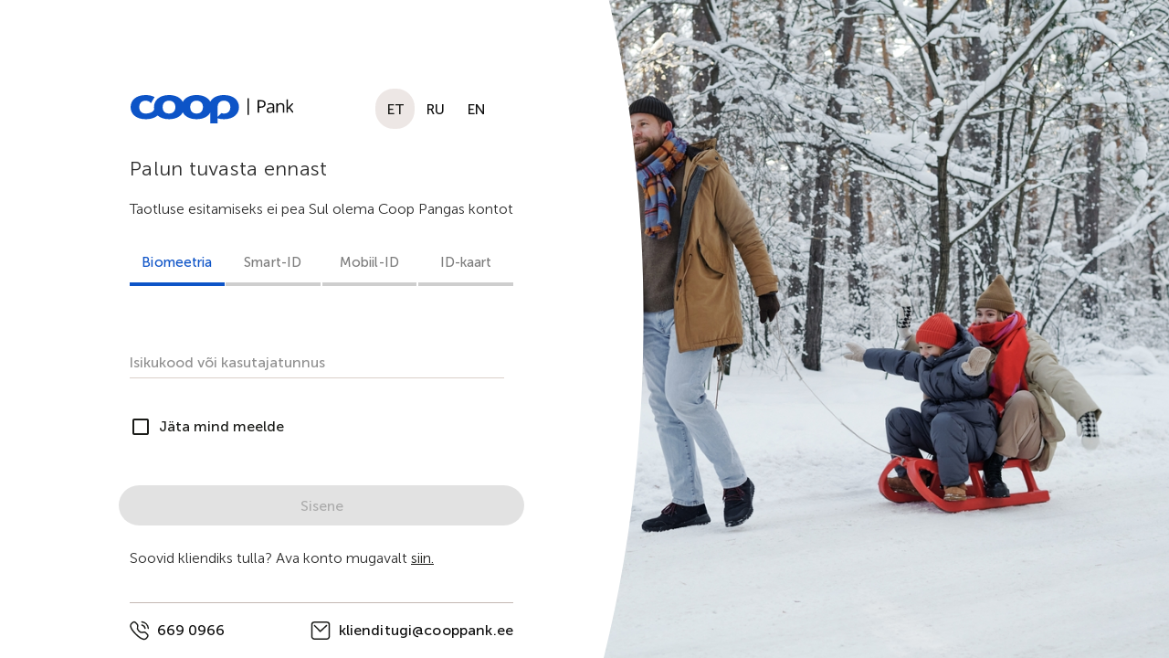

--- FILE ---
content_type: text/html; charset=UTF-8
request_url: https://i.cooppank.ee/liisingtaotlus-jurisik
body_size: 17779
content:
<!DOCTYPE html>
<html lang="et" dir="ltr"><head>
<meta http-equiv="pragma" content="no-cache">
<meta http-equiv="expires" content="-1">
<meta charset="utf-8">
<meta name="viewport" content="width=device-width,initial-scale=1,maximum-scale=1">
<meta http-equiv="Content-Type" content="text/html; charset=utf-8">
<title>Coop Pank
</title>
<script src="./lib/js/jquery-3.7.1.min.js"></script>
<script src="./lib/scripts/polyfill.min.js?1260081049"></script>
<script src="./lib/scripts/polyindex.min.js?1260081049"></script>
<script src="./lib/scripts/bundle.tracing.min.js?1260081049"></script>
<script src="./lib/scripts/main.min.js?1260081049"></script>
<!-- SSO -->
<script src="/sso/lib/sso.js?1260081049"></script>
<script>
var sentryTags = {
   "our_employee": "",
   "auth_method": "",
   "customer_id": ""
};
initSentry({"dsn": "https://c43add79fe674960a7b0256cd1df7195@sisalik.cooppank.ee/40", "tracesSampleRate": 0.10000000000000001, "environment": "prod", "browserTracing": true, "release": "2.215.0-1"}, sentryTags);
</script>
<link rel="stylesheet" href="./lib/styles/main.css?3260081049">
<link rel="shortcut icon" href="favicon.ico?3260081049">
<script>
form_lang='';
form_auth='';
</script>
<script src="./lib/scripts/custom.js?1260081049"></script>
<script type="text/javascript" src="./lib/js/tools.js?1260081049"></script>
<script>
   var domainName=window.location.host;
	var isvkparams=window.sessionStorage.getItem("isvkparams");
   if(!window.sessionStorage.getItem("directed")){
      window.sessionStorage.setItem("returnUrl",window.location.pathname.split("/")[window.location.pathname.split("/").length-1]);
      var returnUrl=window.sessionStorage.getItem("returnUrl");
// var vkparams = "";
// if(vkparams.length> 0) {
// window.sessionStorage.setItem("VK_PARAMS",vkparams);
// }
	  var trimmedRetUrl=returnUrl.toLowerCase().replace(/-rus/g,"").replace(/-eng/g,"").replace(/ /g,"") ;
      if(trimmedRetUrl=="logout" || trimmedRetUrl=="logout-end" || trimmedRetUrl=="logout-auto" || trimmedRetUrl=="pathname"){
         window.sessionStorage.removeItem("returnUrl");
         returnUrl="";
      }
      var detLang=returnUrl.substr(-4);
      if((""=="RUS" || detLang=="-rus") && returnUrl.substr(-4)!="-rus"){
         returnUrl=returnUrl+"-rus";
      }else if((""=="ENG" || detLang=="-eng") && returnUrl.substr(-4)!="-eng"){
         returnUrl=returnUrl+"-eng";
      }
      if(""=="RUS" || detLang=="-rus"){
         setLocale("ru")
         // document.cookie="locale=ru;"+(new Date()).setTime((new Date()).getTime() + (1*24*60*60*1000))+";path=/";
      }else if(""=="ENG" || detLang=="-eng"){
         setLocale("en")
         // document.cookie="locale=en;"+(new Date()).setTime((new Date()).getTime() + (1*24*60*60*1000))+";path=/";
      }
   }
   var tokenChkUrl="https://public-api-gw.i.cooppank.ee/ip/oauth";
   var authApiUrl='https://public-api-gw.i.cooppank.ee';
   var authUrl='https://i.cooppank.ee/sso/';
var isapp=false;
var isnativeapp=false;
   function trimAction(str){
      if(!str || str=="" || typeof str=="undefined"){return}
      while(str.substr(-8)=="-rus-rus" || str.substr(-8)=="-eng-eng"){
         console.log("trim d lang")
         str=str.substr(0,str.length-4)
      }
      return str
   }
</script>
<script>var isapp=false;</script>
<script type="text/javascript">
var w_newwin;
</script>
</head>
<body class="">
<script type="text/javascript">
function check_login_method() {
  if ($('#b_login-idcard').hasClass('selected') &&
      $('#b_login-idcard:visible').length<1 &&
      $('#b_login-mobileid:visible').length>0) {
    $('#b_login-mobileid').click();
  }
}
jQuery(function($) {
	$('.login__card .tabs__tab').click(function () {
		if (jQuery(this).attr('id') == 'b_login-mobileid') {
			setCookie('last_login_method', 'M', 1);
		} else if (jQuery(this).attr('id') == 'b_login-idcard') {
			setCookie('last_login_method', 'I', 1);
		} else {
			setCookie('last_login_method', 'S', 1);
		}
	});
  check_login_method();
  jQuery(window).resize(function() {
    check_login_method();
  });
	setTimeout(function() {
	$('div.mdl-textfield, label.mdl-checkbox')
		.removeClass('is-upgraded')
		.attr('data-upgraded','');
	componentHandler.upgradeDom();
	 } , 1);
	$('#ID_demo').click(function(e) {
		$('#ID_demo').hide(0);
		$(document.elementFromPoint(e.clientX,e.clientY)).trigger("click");
		$('#ID_demo').show(0);
	});
	var login_method='';
	login_method=login_method.trim();
	if ( login_method== '' ) {
		login_method=getCookie('last_login_method');
	}
	if ( login_method== '' ) {
		login_method='I';
	}
  if ( login_method== 'I' &&
      $('#login-idcard').hasClass('selected') &&
      $('#login-idcard:visible').length<1 &&
      $('#login-mobileid:visible').length>0) {
    login_method = 'M';
  }
	if ( ( getCookie('last_login_user') != '' ) || ( $('#ID_userID_' + login_method).val() != '' ) ) {
// document.querySelector('#login-' + login_method + '-remember').parentNode.MaterialCheckbox.check();
		$('#login-S-remember').prop("checked", true);
		$('#login-M-remember').prop("checked", true);
	}
  var user_login = getCookie('last_login_user');
  if ( user_login != '' ) {
    $('#ID_userID_M').val( user_login );
    $('#ID_userID_S').val( user_login );
    $('#login-password-phoneno').val(getCookie('last_login_phoneno'));
  }
	if (login_method == 'I' && $('#b_login-idcard:visible').length>0) {
		$('#b_login-idcard').click();
  } else if (login_method == 'S' || login_method == 'I' && $('#b_login-idcard:visible').length==0) {
    $('#b_login-smartid').click();
  } else {
    $('#b_login-mobileid').click();
  }
$('input[name=userID]').change(function(){
  var login_method = jQuery(this)[0].form.elements['AuthMethod'].value;
  var user_login = jQuery(this).val().toUpperCase();
  $('input[name=userID]').val(user_login);
  if (user_login == '') {
    $('input[name=userID]').parent().removeClass('is-dirty');
  } else {
    $('input[name=userID]').parent().addClass('is-dirty');
  }
  if ($('#login-' + login_method + '-remember:checked').length > 0) {
    setCookie('last_login_user', user_login, 1);
  } else if ($('#login-' + login_method + '-remember:visible').length > 0) {
    setCookie('last_login_user', '', -1);
  }
});
$('input[name=phoneno]').change(function(){
  var login_method = jQuery(this)[0].form.elements['AuthMethod'].value;
  var phoneno = jQuery(this).val();
	if (phoneno != '') {
		setCookie('last_login_phoneno', phoneno, 1);
	}
});
$('input[name=reminder]').change(function(){
  if (jQuery(this)[0].checked) {
    $('input[name=reminder]').prop('checked',true).parent().addClass('is-checked');
    var user_login = jQuery(this)[0].form.elements['userID'].value;
    if (user_login != '') {
      setCookie('last_login_user', user_login, 1);
    }
  } else {
    $('input[name=reminder]').prop('checked',false).parent().removeClass('is-checked');
    setCookie('last_login_user', '', -1);
  }
});
});
</script>
<script>
// update_clAT();
   jQuery(function(){
      console.log("head start..");
	if(window.location.search != "") {
		var parameters=window.sessionStorage.getItem("urlParameters");
		if(parameters && parameters.length> 0) {
			console.log("urlParameters:"+parameters);
		} else {
			window.sessionStorage.setItem("urlParameters",window.location.search);
		}
	}
      window.setTimeout(function(){
         $('#ID_mainform').attr('action',trimAction($('#ID_mainform').attr('action')));
      },100)
         if(!window.sessionStorage.getItem("directed") && ssoExeptionList.indexOf(returnUrl)==-1){
            SSO.init({
               authUrl: 'https://i.cooppank.ee/sso/',
               authApiUrl: 'https://public-api-gw.i.cooppank.ee',
               debug: true,
               redirect: true,
				   allowedInactivityExtension: 1500000
            }).then(function (authenticated) {
               if (authenticated) {
                  const user = SSO.getUser();
                  $.ajax({
                     type: "POST",
                     url: "https://public-api-gw.i.cooppank.ee/ip/oauth",
                     "headers": {
                        "authorization": "Bearer "+SSO.getAccessToken()
                     },
                     xhrFields: {withCredentials: true},
                     data: { rtype: "logintoken",
                           lang: SSO.getLocale()
                        }
                  }).done(function( msg ) {
                     console.log("msg:"+msg);
                     var i_json = JSON.parse(msg);
                     $('[name=clientID]').val(i_json.clientID);
                     $('[name=CN]').val(i_json.CN);
                     $('[name=AuthMethod]').val(i_json.AuthMethod);
// console.log("getAccessToken: "+SSO.getAccessToken());
					  setCookie('cl-at', SSO.getAccessToken(), 1);
					  setCookie('last_login_method', i_json.AuthMethod, 1);
					  if(i_json.AuthMethod === 'M') {
						 setCookie('last_login_phoneno', user.phoneNumber, 1);
					  }
                     $.when(SSO.getLocale()).then(function(lang){
                        if($('#login-id').length>0){
                           var id="login-id"
                        }else if($('#ID_mainform').length>0){
                           var id="ID_mainform"
                        }else{
                           var id="";
                           throw 'no id for redirecting! '+ window.location;
                        }
// update_clAT();
                        var langSuffix=''
                        if(returnUrl){
							returnUrl=returnUrl.replace(/-rus/g,"").replace(/-eng/g,"");
						}
                        if(returnUrl=='' || (returnUrl!="pay" && returnUrl!="auth" && returnUrl!="securecode")){
                           returnUrl="login";
                        }
                           if(lang === 'ru') {
                              $('#'+id).attr('action',returnUrl+'-rus');
                           }else if(lang === 'en') {
                              $('#'+id).attr('action',returnUrl+'-eng');
                           }else{
                              $('#'+id).attr('action',returnUrl);
                           }
                        $('#'+id).attr('action',trimAction($('#'+id).attr('action')));
                        window.sessionStorage.removeItem("returnUrl");
                        if(returnUrl!="auth"){
                           window.sessionStorage.setItem("directed","T");
                        }
						$('[name=SVK_PARAMS]').val("");
					    window.sessionStorage.removeItem("isvkparams");
						var p1 = window.sessionStorage.getItem("urlParameters");
						if(p1 && p1.length> 0) {
							var parameters=decodeURI(p1).replace(/\+/g, ' ').substring(1).split("&");
							for(var i=0;i<parameters.length;i++){
								var thisName=parameters[i].split("=")[0];
								var thisVal=parameters[i].split("=")[1];
								$('#'+id).append('<input type="hidden" name="'+thisName+'" value="'+thisVal+'">');
							}
							window.sessionStorage.removeItem("urlParameters");
						}
                        $('#'+id).submit();
                     });
                  }).fail(function( jqXHR, textStatus, error ) {
                     SSO.logout().then(function () {
                        confirmationPopup("tecNic",lang("Palun proovi mõne aja pärast uuesti","Пожалуйста, попробуйте снова через некоторое время","Please try again soon"),"","")
                     })
                     console.log("tokencheck error:"+textStatus);
                  });
               } else {
                  setTimeout(() => {
                     console.log("User is not authenticated. Probably, redirect will happen soon.");
                     SSO.logout().then(function () {
                        confirmationPopup("tecNic",lang("Palun proovi mõne aja pärast uuesti","Пожалуйста, попробуйте снова через некоторое время","Please try again soon"),"","")
                     })
                  }, 5000);
               }
            });
         }else{
         	if(""==""){
            	window.sessionStorage.removeItem("directed");
            }
         }
})
</script>
<div class="login password-login content" style="margin: 0px;">
<div class="container">
    <div class="row">
	<form class="tabs__content loginform" action=login id="login-id" method="post" autocomplete="off" hidden>
		<input type="hidden" name="userID" id="ID_userID_I">
		<input type="hidden" name="AuthMethod">
		<input type="hidden" name="CN">
		<input type="hidden" name="Token">
		<input type="hidden" name="clientID">
		<input type="hidden" name="LoginErr">
					<div class="textfield-group">
						<div class="full-width" style="text-align:center;padding-top: 24px;">
							<img height="80" src="/lib/images/insert-id-card.svg" alt="">
						</div>
					</div>
		<div class="login__submit"><button type="submit" id="idlogin" name="vajutus" class="mdl-button mdl-js-button mdl-js-ripple-effect ripple-button--white">Sisene</button></div>
<input name="ScriptName" value="&#x2F;liisingtaotlus-jurisik" type="hidden">
<input name="whatform" value="Liisingtaotlus-jurisik" type="hidden">
<input name="UniqueID" value="aXKwnILXdscjPntbVDYjmQAAAIU" type="hidden">
	</form>
    </div>
</div>
<style>
.mw425 {
	box-sizing: content-box;
	max-width: 425px;
}
	border-radius: 6px;
}
.dialog {
	background-color: rgba(0, 123, 195, 0.3);
}
.dialog__content.light {
  padding: 32px 40px 40px;
	text-align: left;
	width: auto;
	max-height: 90%;
	overflow-y: hidden;
	background-color: #fff;
	border-radius: 5px;
}
.dialog.title .dialog__content.light {
	padding-top: 54px;
}
.dialog__content.light h2 {
  margin-top:0;
	margin-bottom: 24px;
}
.dialog__content.light .dialog__content__description {
	text-align: left;
	line-height: 19px;
	width: 100%
}
spinner-with-icon {
		display: block;
		margin: 0 auto;
	}
</style>
<div id="login-popup" class="dialog">
	<div class="dialog__content mw425">
		<svg width="72px" height="72px" viewBox="0 0 72 72" version="1.1" xmlns="http://www.w3.org/2000/svg" xmlns:xlink="http://www.w3.org/1999/xlink" class="spinner-with-icon status wait" centered="">
			<g stroke="none" stroke-width="1" fill="none" fill-rule="evenodd">
				<g transform="translate(6.000000, 5.000000)">
					<path d="M53.197,10.052 C48.045,4.079 40.417,1.047 30.493,1.047 C20.573,1.047 12.948,4.079 7.799,10.052 C3.385,15.172 1.047,22.242 1.047,30.503 C1.047,38.763 3.384,45.829 7.799,50.95 C12.948,56.922 20.572,59.953 30.493,59.953 C40.417,59.953 48.045,56.922 53.197,50.95 C57.614,45.828 59.953,38.761 59.953,30.503 C59.953,22.243 57.613,15.173 53.197,10.052 L53.537,9.759 L53.197,10.052 Z M53.876,9.466 C58.441,14.759 60.85,22.037 60.85,30.503 C60.85,38.966 58.442,46.242 53.876,51.536 C48.542,57.719 40.664,60.85 30.493,60.85 C20.326,60.85 12.451,57.72 7.119,51.535 C2.556,46.242 0.15,38.967 0.15,30.503 C0.15,22.037 2.558,14.759 7.12,9.466 C12.451,3.28 20.326,0.15 30.493,0.15 C40.663,0.15 48.542,3.282 53.876,9.466 L53.536,9.759 L53.876,9.466 Z" id="iconContainer" fill="#0073D1" class="icon-border">
					</path>
					<g id="clock" transform="translate(17.000000, 17.000000)" class="icon">
						<circle id="Oval-2" stroke="#0073D1" cx="13.5" cy="13.5" r="13.5"></circle>
						<polyline id="Path-2" stroke="#0275D2" points="13 6 13 14.2962963 19 20"></polyline>
					</g>
					<path d="M52.197,9.052 C47.045,3.079 39.417,0.047 29.493,0.047 C19.573,0.047 11.948,3.079 6.799,9.052 C2.385,14.172 0.047,21.242 0.047,29.503 C0.047,37.763 2.384,44.829 6.799,49.95 C11.948,55.922 19.572,58.953 29.493,58.953 C39.417,58.953 47.045,55.922 52.197,49.95 C56.614,44.828 58.953,37.761 58.953,29.503 C58.953,21.243 56.613,14.173 52.197,9.052 L52.537,8.759 L52.197,9.052 Z" id="outerLine" class="animation-track">
					</path>
				</g>
			</g>
		</svg>
		<img class="status success" src="./lib/images/notification/success-large.png" height="30" alt="">
      <svg class="status error" xmlns="http://www.w3.org/2000/svg" width="30" height="27" viewBox="0 0 30 27">
         <path fill="#CE2763" fill-rule="evenodd" d="M0 26.47h30L15 0 0 26.47zm16.765-3.529h-3.53v-3.53h3.53v3.53zm0-5.294h-3.53v-7.059h3.53v7.06z"></path>
      </svg>
		<span class="dialog__content__message" style="margin:15px 0"></span>
		<div class="dialog__content__description"></div>
		<div class="dialog__content__actions">
			<button class="dialog__close_btn button__normal button__normal--light mdl-button mdl-js-button mdl-js-ripple-effect ripple-button--white" style="background-color: #fff">OK</button>
		</div>
	</div>
</div>

<script type="text/javascript">
if(!window.Promise){
jQuery.ajax({
	url: "./lib/js/npo.js",
	async: false,
	dataType: "script",
});
}
function popup(message, description, msg_class) {
	$('#login-popup .dialog__content__message').text(message);
	$('#login-popup .dialog__content__description').text(description);
	$('#login-popup .dialog__content__description').html($('#login-popup .dialog__content__description').html().replace(/\n/g,'<br>'));
	$('#login-popup .status').hide();
	$('#login-popup .status.' + msg_class).show();
	$('#login-popup').css('display', 'flex').find('.dialog__content').animate({ opacity: 1 }, 200);
	if (msg_class=="wait"){
		$('#login-popup .dialog__close_btn').hide();
	} else {
		$('#login-popup .dialog__close_btn').show();
	}
}
if(detectIE()){
    $('#login-popup .animation-track').hide()
}
function show_error(err_code, err_txt) {
	popup("Tuvastamine ebaõnnestus", err_txt, "error");
	$('[name=LoginErr]').val(err_code);
	window.setTimeout(function(){
		$('#login-id').submit();
	}, 50000);
	$("#login-popup .dialog__close_btn").click(function(evt){
		this.disabled=true;
		$('#login-id').submit();
	});
}
</script>
</BODY></HTML>



--- FILE ---
content_type: text/html; charset=UTF-8
request_url: https://i.cooppank.ee/sso/?return=https%3A%2F%2Fi.cooppank.ee%2Fliisingtaotlus-jurisik
body_size: 535
content:
<!DOCTYPE html><html lang="et"><head><meta name="apple-itunes-app" content="app-id=1267277787"><link rel="manifest" href="/sso/manifest.json"><meta name="App" content="app-id=1267277787, app-argument=https://apps.apple.com/ee/app/coop-pank/id1267277787, affiliate- data=optionalAffiliateData"><meta charset="utf-8"><meta http-equiv="Pragma" content="no-cache"><meta http-equiv="X-UA-Compatible" content="IE=edge"><meta name="viewport" content="width=device-width,initial-scale=1,user-scalable=0,minimum-scale=1,maximum-scale=1"><link rel="icon" href="/sso/favicon.ico"><title>Autentimine | Coop Pank</title><link href="/sso/assets/css/chunk-vendors.8e3cbfa8.css" rel="preload" as="style"><link href="/sso/assets/css/index.2f415a8c.css" rel="preload" as="style"><link href="/sso/assets/js/chunk-vendors.91678573.js" rel="preload" as="script"><link href="/sso/assets/js/index.421a5fd4.js" rel="preload" as="script"><link href="/sso/assets/css/chunk-vendors.8e3cbfa8.css" rel="stylesheet"><link href="/sso/assets/css/index.2f415a8c.css" rel="stylesheet"></head><body><noscript><strong>We're sorry but this application doesn't work properly without JavaScript enabled. Please enable it to continue.</strong></noscript><div id="app"></div><script src="/sso/settings.js?1231021415"></script><script src="/sso/web-eid.min.js"></script><script src="/sso/assets/js/chunk-vendors.91678573.js"></script><script src="/sso/assets/js/index.421a5fd4.js"></script></body></html>

--- FILE ---
content_type: text/css
request_url: https://i.cooppank.ee/lib/styles/main.css?3260081049
body_size: 381840
content:
@charset "UTF-8";
@font-face{font-family:'calligraph'; src:url(../fonts/calligraph.otf) format("opentype")}
@font-face{font-family:Open Sans;src:url(../fonts/Light/OpenSans-Light.eot?v=1.1.0);src:url(../fonts/Light/OpenSans-Light.eot?#iefix&v=1.1.0) format("embedded-opentype"),url(../fonts/Light/OpenSans-Light.woff2?v=1.1.0) format("woff2"),url(../fonts/Light/OpenSans-Light.woff?v=1.1.0) format("woff"),url(../fonts/Light/OpenSans-Light.ttf?v=1.1.0) format("truetype"),url(../fonts/Light/OpenSans-Light.svg?v=1.1.0#Light) format("svg");font-weight:300;font-style:normal}
@font-face{font-family:Open Sans;src:url(../fonts/LightItalic/OpenSans-LightItalic.eot?v=1.1.0);src:url(../fonts/LightItalic/OpenSans-LightItalic.eot?#iefix&v=1.1.0) format("embedded-opentype"),url(../fonts/LightItalic/OpenSans-LightItalic.woff2?v=1.1.0) format("woff2"),url(../fonts/LightItalic/OpenSans-LightItalic.woff?v=1.1.0) format("woff"),url(../fonts/LightItalic/OpenSans-LightItalic.ttf?v=1.1.0) format("truetype"),url(../fonts/LightItalic/OpenSans-LightItalic.svg?v=1.1.0#LightItalic) format("svg");font-weight:300;font-style:italic}
@font-face{font-family:Open Sans;src:url(../fonts/Regular/OpenSans-Regular.eot?v=1.1.0);src:url(../fonts/Regular/OpenSans-Regular.eot?#iefix&v=1.1.0) format("embedded-opentype"),url(../fonts/Regular/OpenSans-Regular.woff2?v=1.1.0) format("woff2"),url(../fonts/Regular/OpenSans-Regular.woff?v=1.1.0) format("woff"),url(../fonts/Regular/OpenSans-Regular.ttf?v=1.1.0) format("truetype"),url(../fonts/Regular/OpenSans-Regular.svg?v=1.1.0#Regular) format("svg");font-weight:400;font-style:normal}
@font-face{font-family:Open Sans;src:url(../fonts/Italic/OpenSans-Italic.eot?v=1.1.0);src:url(../fonts/Italic/OpenSans-Italic.eot?#iefix&v=1.1.0) format("embedded-opentype"),url(../fonts/Italic/OpenSans-Italic.woff2?v=1.1.0) format("woff2"),url(../fonts/Italic/OpenSans-Italic.woff?v=1.1.0) format("woff"),url(../fonts/Italic/OpenSans-Italic.ttf?v=1.1.0) format("truetype"),url(../fonts/Italic/OpenSans-Italic.svg?v=1.1.0#Italic) format("svg");font-weight:400;font-style:italic}
@font-face{font-family:Open Sans;src:url(../fonts/Semibold/OpenSans-Semibold.eot?v=1.1.0);src:url(../fonts/Semibold/OpenSans-Semibold.eot?#iefix&v=1.1.0) format("embedded-opentype"),url(../fonts/Semibold/OpenSans-Semibold.woff2?v=1.1.0) format("woff2"),url(../fonts/Semibold/OpenSans-Semibold.woff?v=1.1.0) format("woff"),url(../fonts/Semibold/OpenSans-Semibold.ttf?v=1.1.0) format("truetype"),url(../fonts/Semibold/OpenSans-Semibold.svg?v=1.1.0#Semibold) format("svg");font-weight:600;font-style:normal}
@font-face{font-family:Open Sans;src:url(../fonts/SemiboldItalic/OpenSans-SemiboldItalic.eot?v=1.1.0);src:url(../fonts/SemiboldItalic/OpenSans-SemiboldItalic.eot?#iefix&v=1.1.0) format("embedded-opentype"),url(../fonts/SemiboldItalic/OpenSans-SemiboldItalic.woff2?v=1.1.0) format("woff2"),url(../fonts/SemiboldItalic/OpenSans-SemiboldItalic.woff?v=1.1.0) format("woff"),url(../fonts/SemiboldItalic/OpenSans-SemiboldItalic.ttf?v=1.1.0) format("truetype"),url(../fonts/SemiboldItalic/OpenSans-SemiboldItalic.svg?v=1.1.0#SemiboldItalic) format("svg");font-weight:600;font-style:italic}
@font-face{font-family:Open Sans;src:url(../fonts/Bold/OpenSans-Bold.eot?v=1.1.0);src:url(../fonts/Bold/OpenSans-Bold.eot?#iefix&v=1.1.0) format("embedded-opentype"),url(../fonts/Bold/OpenSans-Bold.woff2?v=1.1.0) format("woff2"),url(../fonts/Bold/OpenSans-Bold.woff?v=1.1.0) format("woff"),url(../fonts/Bold/OpenSans-Bold.ttf?v=1.1.0) format("truetype"),url(../fonts/Bold/OpenSans-Bold.svg?v=1.1.0#Bold) format("svg");font-weight:700;font-style:normal}
@font-face{font-family:Open Sans;src:url(../fonts/BoldItalic/OpenSans-BoldItalic.eot?v=1.1.0);src:url(../fonts/BoldItalic/OpenSans-BoldItalic.eot?#iefix&v=1.1.0) format("embedded-opentype"),url(../fonts/BoldItalic/OpenSans-BoldItalic.woff2?v=1.1.0) format("woff2"),url(../fonts/BoldItalic/OpenSans-BoldItalic.woff?v=1.1.0) format("woff"),url(../fonts/BoldItalic/OpenSans-BoldItalic.ttf?v=1.1.0) format("truetype"),url(../fonts/BoldItalic/OpenSans-BoldItalic.svg?v=1.1.0#BoldItalic) format("svg");font-weight:700;font-style:italic}
@font-face{font-family:Open Sans;src:url(../fonts/ExtraBold/OpenSans-ExtraBold.eot?v=1.1.0);src:url(../fonts/ExtraBold/OpenSans-ExtraBold.eot?#iefix&v=1.1.0) format("embedded-opentype"),url(../fonts/ExtraBold/OpenSans-ExtraBold.woff2?v=1.1.0) format("woff2"),url(../fonts/ExtraBold/OpenSans-ExtraBold.woff?v=1.1.0) format("woff"),url(../fonts/ExtraBold/OpenSans-ExtraBold.ttf?v=1.1.0) format("truetype"),url(../fonts/ExtraBold/OpenSans-ExtraBold.svg?v=1.1.0#ExtraBold) format("svg");font-weight:800;font-style:normal}
@font-face{font-family:Open Sans;src:url(../fonts/ExtraBoldItalic/OpenSans-ExtraBoldItalic.eot?v=1.1.0);src:url(../fonts/ExtraBoldItalic/OpenSans-ExtraBoldItalic.eot?#iefix&v=1.1.0) format("embedded-opentype"),url(../fonts/ExtraBoldItalic/OpenSans-ExtraBoldItalic.woff2?v=1.1.0) format("woff2"),url(../fonts/ExtraBoldItalic/OpenSans-ExtraBoldItalic.woff?v=1.1.0) format("woff"),url(../fonts/ExtraBoldItalic/OpenSans-ExtraBoldItalic.ttf?v=1.1.0) format("truetype"),url(../fonts/ExtraBoldItalic/OpenSans-ExtraBoldItalic.svg?v=1.1.0#ExtraBoldItalic) format("svg");font-weight:800;font-style:italic}
@font-face{
    font-family: Museo Sans;
    src:url('../fonts/exljbris - MuseoSans-100italic.otf') format("opentype"), url('../fonts/exljbris - MuseoSans-100italic.woff2') format("woff2");;
    font-style: italic;
    font-weight: 100;
;}
@font-face{
    font-family: Museo Sans;
    src:url('../fonts/exljbris - MuseoSans-100.otf') format("opentype"), url('../fonts/exljbris - MuseoSans-100.woff2') format("woff2");
    font-style: normal;
    font-weight: 100;
;}
@font-face{
    font-family: Museo Sans;
    src:url('../fonts/exljbris - MuseoSans-300italic.woff') format("woff2"), url('../fonts/exljbris - MuseoSans-300italic.otf') format("opentype");
    font-style: italic;
    font-weight: 300;
;}
@font-face{
    font-family: Museo Sans;
    src:url('../fonts/exljbris - MuseoSans-300.otf') format("opentype"), url('../fonts/exljbris - MuseoSans-300.woff2') format("woff2");
    font-style: normal;
    font-weight: 300;
;}
@font-face{
    font-family: Museo Sans;
    src:url('../fonts/exljbris - MuseoSans-500.otf') format("opentype"), url('../fonts/exljbris - MuseoSans-500.woff2') format("woff2");
    font-style: normal;
    font-weight: 500;
;}
@font-face{
    font-family: Museo Sans;
    src:url('../fonts/exljbris - MuseoSansItalic-500italic.otf') format("opentype"), url('../fonts/exljbris - MuseoSansItalic-500italic.woff2') format("woff2");
    font-style: italic;
    font-weight: 500;
;}

@font-face{font-family:Material Icons;font-style:normal;font-weight:400;src:local("Material Icons"),local("MaterialIcons-Regular"),url(./fonts/materialIcons.woff2) format("woff2")}


/* VARIABLES */

:root{
    --color-black-700: #0E0F0C;
    --color-black-600: #4D4D4D;
    --color-black-500: #808080;
    --color-black-000: #ffff;
    
    --color-blue-700: #004BC5;

    --color-success: #129961;

    --color-error: #CE2763;
    --color-warning: #F3A546;

    --color-champagne-700: #CEC0B7;
    --color-champagne-500: #E4DAD4;
    --color-champagne-400: #EDE6E4;
    --color-champagne-300: #F4F2F0;

}

body,
h1,
h2,
h3,
h4,
h5,
h6,
p {
    margin: 0;
    padding: 0
}
h1,
h2,
h3,
h4,
h5,
h6,
p {
    font-weight: inherit;
    line-height: inherit;
    letter-spacing: inherit
}
*,
:after,
:before {
    box-sizing: inherit;
    -webkit-tap-highlight-color: transparent;
    outline: none
}
svg {
    max-height: 100%
}
object[type="image/svg+xml"] {
    vertical-align: middle
}
/*! jQuery UI - v1.12.1 - 2017-05-17
* http://jqueryui.com
* Includes: core.css, datepicker.css, theme.css
* To view and modify this theme, visit http://jqueryui.com/themeroller/?scope=&folderName=base&cornerRadiusShadow=8px&offsetLeftShadow=0px&offsetTopShadow=0px&thicknessShadow=5px&opacityShadow=30&bgImgOpacityShadow=0&bgTextureShadow=flat&bgColorShadow=666666&opacityOverlay=30&bgImgOpacityOverlay=0&bgTextureOverlay=flat&bgColorOverlay=aaaaaa&iconColorError=cc0000&fcError=5f3f3f&borderColorError=f1a899&bgTextureError=flat&bgColorError=fddfdf&iconColorHighlight=777620&fcHighlight=777620&borderColorHighlight=dad55e&bgTextureHighlight=flat&bgColorHighlight=fffa90&iconColorActive=ffffff&fcActive=ffffff&borderColorActive=003eff&bgTextureActive=flat&bgColorActive=007fff&iconColorHover=555555&fcHover=2b2b2b&borderColorHover=cccccc&bgTextureHover=flat&bgColorHover=ededed&iconColorDefault=777777&fcDefault=454545&borderColorDefault=c5c5c5&bgTextureDefault=flat&bgColorDefault=f6f6f6&iconColorContent=444444&fcContent=333333&borderColorContent=dddddd&bgTextureContent=flat&bgColorContent=ffffff&iconColorHeader=444444&fcHeader=333333&borderColorHeader=dddddd&bgTextureHeader=flat&bgColorHeader=e9e9e9&cornerRadius=3px&fwDefault=normal&fsDefault=1em&ffDefault=Arial%2Csans-serif
* Copyright jQuery Foundation and other contributors; Licensed MIT */
.date-pick {
  position: relative;
  z-index:100;
}
.ui-helper-hidden {
    display: none
}
.bonus__points_value{
    font-size: 20px;
    display: block;
    margin-top: 10px;
    color: #004BC5;
}
.ui-helper-hidden-accessible {
    border: 0;
    clip: rect(0 0 0 0);
    height: 1px;
    margin: -1px;
    overflow: hidden;
    padding: 0;
    position: absolute;
    width: 1px
}
.ui-helper-reset {
    margin: 0;
    padding: 0;
    border: 0;
    outline: 0;
    line-height: 1.3;
    text-decoration: none;
    font-size: 100%;
    list-style: none
}
.ui-helper-clearfix:after,
.ui-helper-clearfix:before {
    content: "";
    display: table;
    border-collapse: collapse
}
.ui-helper-clearfix:after {
    clear: both
}
.ui-helper-zfix {
    width: 100%;
    height: 100%;
    top: 0;
    left: 0;
    position: absolute;
    opacity: 0;
    filter: Alpha(Opacity=0)
}
.ui-front {
    z-index: 100
}
.ui-state-disabled {
    cursor: default!important;
    pointer-events: none
}
.ui-icon {
    display: inline-block;
    vertical-align: middle;
    margin-top: -.25em;
    position: relative;
    text-indent: -99999px;
    overflow: hidden;
    background-repeat: no-repeat
}
.ui-widget-icon-block {
    left: 50%;
    margin-left: -8px;
    display: block
}
.ui-widget-overlay {
    position: fixed;
    top: 0;
    left: 0;
    width: 100%;
    height: 100%
}
.ui-datepicker {
    width: 17em;
    padding: .2em .2em 0;
    display: none
}
.ui-datepicker .ui-datepicker-header {
    position: relative;
    padding: .2em 0
}
.ui-datepicker .ui-datepicker-next,
.ui-datepicker .ui-datepicker-prev {
    position: absolute;
    top: 2px;
    width: 1.8em;
    height: 1.8em
}
.ui-datepicker .ui-datepicker-next-hover,
.ui-datepicker .ui-datepicker-prev-hover {
    top: 1px
}
.ui-datepicker .ui-datepicker-prev {
    left: 2px
}
.ui-datepicker .ui-datepicker-next {
    right: 2px
}
.ui-datepicker .ui-datepicker-prev-hover {
    left: 1px
}
.ui-datepicker .ui-datepicker-next-hover {
    right: 1px
}
.ui-datepicker .ui-datepicker-next span,
.ui-datepicker .ui-datepicker-prev span {
    display: block;
    position: absolute;
    left: 50%;
    margin-left: -8px;
    top: 50%;
    margin-top: -8px
}
.ui-datepicker .ui-datepicker-title {
    margin: 0 2.3em;
    line-height: 1.8em;
    text-align: center
}
.ui-datepicker .ui-datepicker-title select {
    font-size: 1em;
    margin: 1px 0
}
.ui-datepicker select.ui-datepicker-month,
.ui-datepicker select.ui-datepicker-year {
    width: 45%
}
.ui-datepicker table {
    width: 100%;
    font-size: .9em;
    border-collapse: collapse;
    margin: 0 0 .4em
}
.ui-datepicker th {
    padding: .7em .3em;
    text-align: center;
    font-weight: 700;
    border: 0
}
.ui-datepicker td {
    border: 0;
    padding: 1px
}
.ui-datepicker td a,
.ui-datepicker td span {
    display: block;
    padding: .2em;
    text-align: right;
    text-decoration: none
}
.ui-datepicker .ui-datepicker-buttonpane {
    background-image: none;
    margin: .7em 0 0;
    padding: 0 .2em;
    border-left: 0;
    border-right: 0;
    border-bottom: 0
}
.ui-datepicker .ui-datepicker-buttonpane button {
    float: right;
    margin: .5em .2em .4em;
    cursor: pointer;
    padding: .2em .6em .3em;
    width: auto;
    overflow: visible
}
.ui-datepicker .ui-datepicker-buttonpane button.ui-datepicker-current {
    float: left
}
.ui-datepicker.ui-datepicker-multi {
    width: auto
}
.ui-datepicker-multi .ui-datepicker-group {
    float: left
}
.ui-datepicker-multi .ui-datepicker-group table {
    width: 95%;
    margin: 0 auto .4em
}
.ui-datepicker-multi-2 .ui-datepicker-group {
    width: 50%
}
.ui-datepicker-multi-3 .ui-datepicker-group {
    width: 33.3%
}
.ui-datepicker-multi-4 .ui-datepicker-group {
    width: 25%
}
.ui-datepicker-multi .ui-datepicker-group-last .ui-datepicker-header,
.ui-datepicker-multi .ui-datepicker-group-middle .ui-datepicker-header {
    border-left-width: 0
}
.ui-datepicker-multi .ui-datepicker-buttonpane {
    clear: left
}
.ui-datepicker-row-break {
    clear: both;
    width: 100%;
    font-size: 0
}
.ui-datepicker-rtl {
    direction: rtl
}
.ui-datepicker-rtl .ui-datepicker-prev {
    right: 2px;
    left: auto
}
.ui-datepicker-rtl .ui-datepicker-next {
    left: 2px;
    right: auto
}
.ui-datepicker-rtl .ui-datepicker-prev:hover {
    right: 1px;
    left: auto
}
.ui-datepicker-rtl .ui-datepicker-next:hover {
    left: 1px;
    right: auto
}
.ui-datepicker-rtl .ui-datepicker-buttonpane {
    clear: right
}
.ui-datepicker-rtl .ui-datepicker-buttonpane button {
    float: left
}
.ui-datepicker-rtl .ui-datepicker-buttonpane button.ui-datepicker-current,
.ui-datepicker-rtl .ui-datepicker-group {
    float: right
}
.ui-datepicker-rtl .ui-datepicker-group-last .ui-datepicker-header,
.ui-datepicker-rtl .ui-datepicker-group-middle .ui-datepicker-header {
    border-right-width: 0;
    border-left-width: 1px
}
.ui-datepicker .ui-icon {
    display: block;
    text-indent: -99999px;
    overflow: hidden;
    background-repeat: no-repeat;
    left: .5em;
    top: .3em
}
.ui-widget {
    font-family: Museo Sans, Open Sans;
}
.ui-widget,
.ui-widget .ui-widget {
    font-size: 1em
}
.ui-widget button,
.ui-widget input,
.ui-widget select,
.ui-widget textarea {
    font-family: Museo Sans, Open Sans;
    font-size: 1em
}
.ui-widget.ui-widget-content {
    border: 1px solid #c5c5c5
}
.ui-widget-content {
    border: 1px solid #ddd;
    background: #fff;
    color: #333
}
.ui-widget-content a {
    color: #333
}
.ui-widget-header {
    border: 1px solid #ddd;
    background: #e9e9e9;
    color: #333;
    font-weight: 700
}
.ui-widget-header a {
    color: #333
}
.ui-button,
.ui-state-default,
.ui-widget-content .ui-state-default,
.ui-widget-header .ui-state-default,
html .ui-button.ui-state-disabled:active,
html .ui-button.ui-state-disabled:hover {
    border: 1px solid #c5c5c5;
    background: #f6f6f6;
    font-weight: 400;
    color: #454545
}
.ui-button,
.ui-state-default a,
.ui-state-default a:link,
.ui-state-default a:visited,
a.ui-button,
a:link.ui-button,
a:visited.ui-button {
    color: #454545;
    text-decoration: none
}
.ui-button:focus,
.ui-button:hover,
.ui-state-focus,
.ui-state-hover,
.ui-widget-content .ui-state-focus,
.ui-widget-content .ui-state-hover,
.ui-widget-header .ui-state-focus,
.ui-widget-header .ui-state-hover {
    border: 1px solid #ccc;
    background: #ededed;
    font-weight: 400;
    color: #2b2b2b
}
.ui-state-focus a,
.ui-state-focus a:hover,
.ui-state-focus a:link,
.ui-state-focus a:visited,
.ui-state-hover a,
.ui-state-hover a:hover,
.ui-state-hover a:link,
.ui-state-hover a:visited,
a.ui-button:focus,
a.ui-button:hover {
    color: #2b2b2b;
    text-decoration: none
}
.ui-visual-focus {
    box-shadow: 0 0 3px 1px #5e9ed6
}
.ui-button.ui-state-active:hover,
.ui-button:active,
.ui-state-active,
.ui-widget-content .ui-state-active,
.ui-widget-header .ui-state-active,
a.ui-button:active {
    border: 1px solid #003eff;
    background: #007fff;
    font-weight: 400;
    color: #fff
}
.ui-icon-background,
.ui-state-active .ui-icon-background {
    border: #003eff;
    background-color: #fff
}
.ui-state-active a,
.ui-state-active a:link,
.ui-state-active a:visited {
    color: #fff;
    text-decoration: none
}
.ui-state-highlight,
.ui-widget-content .ui-state-highlight,
.ui-widget-header .ui-state-highlight {
    border: 1px solid #dad55e;
    background: #fffa90;
    color: #777620
}
.ui-state-checked {
    border: 1px solid #dad55e;
    background: #fffa90
}
.ui-state-highlight a,
.ui-widget-content .ui-state-highlight a,
.ui-widget-header .ui-state-highlight a {
    color: #777620
}
.ui-state-error,
.ui-widget-content .ui-state-error,
.ui-widget-header .ui-state-error {
    border: 1px solid #f1a899;
    background: #fddfdf;
    color: #5f3f3f
}
.ui-state-error-text,
.ui-state-error a,
.ui-widget-content .ui-state-error-text,
.ui-widget-content .ui-state-error a,
.ui-widget-header .ui-state-error-text,
.ui-widget-header .ui-state-error a {
    color: #5f3f3f
}
.ui-priority-primary,
.ui-widget-content .ui-priority-primary,
.ui-widget-header .ui-priority-primary {
    font-weight: 700
}
.ui-priority-secondary,
.ui-widget-content .ui-priority-secondary,
.ui-widget-header .ui-priority-secondary {
    opacity: .7;
    filter: Alpha(Opacity=70);
    font-weight: 400
}
.ui-state-disabled,
.ui-widget-content .ui-state-disabled,
.ui-widget-header .ui-state-disabled {
    opacity: .35;
    filter: Alpha(Opacity=35);
    background-image: none
}
.ui-state-disabled .ui-icon {
    filter: Alpha(Opacity=35)
}
.ui-icon {
    width: 16px;
    height: 16px
}
.ui-icon,
.ui-widget-content .ui-icon,
.ui-widget-header .ui-icon {
    background-image: url(images/ui-icons_444444_256x240.png)
}
.ui-button:focus .ui-icon,
.ui-button:hover .ui-icon,
.ui-state-focus .ui-icon,
.ui-state-hover .ui-icon {
    background-image: url(images/ui-icons_555555_256x240.png)
}
.ui-button:active .ui-icon,
.ui-state-active .ui-icon {
    background-image: url(images/ui-icons_ffffff_256x240.png)
}
.ui-button .ui-state-highlight.ui-icon,
.ui-state-highlight .ui-icon {
    background-image: url(images/ui-icons_777620_256x240.png)
}
.ui-state-error-text .ui-icon,
.ui-state-error .ui-icon {
    background-image: url(images/ui-icons_cc0000_256x240.png)
}
.ui-button .ui-icon {
    background-image: url(images/ui-icons_777777_256x240.png)
}
.ui-icon-blank {
    background-position: 16px 16px
}
.ui-icon-caret-1-n {
    background-position: 0 0
}
.ui-icon-caret-1-ne {
    background-position: -16px 0
}
.ui-icon-caret-1-e {
    background-position: -32px 0
}
.ui-icon-caret-1-se {
    background-position: -48px 0
}
.ui-icon-caret-1-s {
    background-position: -65px 0
}
.ui-icon-caret-1-sw {
    background-position: -80px 0
}
.ui-icon-caret-1-w {
    background-position: -96px 0
}
.ui-icon-caret-1-nw {
    background-position: -112px 0
}
.ui-icon-caret-2-n-s {
    background-position: -128px 0
}
.ui-icon-caret-2-e-w {
    background-position: -144px 0
}
.ui-icon-triangle-1-n {
    background-position: 0 -16px
}
.ui-icon-triangle-1-ne {
    background-position: -16px -16px
}
.ui-icon-triangle-1-e {
    background-position: -32px -16px
}
.ui-icon-triangle-1-se {
    background-position: -48px -16px
}
.ui-icon-triangle-1-s {
    background-position: -65px -16px
}
.ui-icon-triangle-1-sw {
    background-position: -80px -16px
}
.ui-icon-triangle-1-w {
    background-position: -96px -16px
}
.ui-icon-triangle-1-nw {
    background-position: -112px -16px
}
.ui-icon-triangle-2-n-s {
    background-position: -128px -16px
}
.ui-icon-triangle-2-e-w {
    background-position: -144px -16px
}
.ui-icon-arrow-1-n {
    background-position: 0 -32px
}
.ui-icon-arrow-1-ne {
    background-position: -16px -32px
}
.ui-icon-arrow-1-e {
    background-position: -32px -32px
}
.ui-icon-arrow-1-se {
    background-position: -48px -32px
}
.ui-icon-arrow-1-s {
    background-position: -65px -32px
}
.ui-icon-arrow-1-sw {
    background-position: -80px -32px
}
.ui-icon-arrow-1-w {
    background-position: -96px -32px
}
.ui-icon-arrow-1-nw {
    background-position: -112px -32px
}
.ui-icon-arrow-2-n-s {
    background-position: -128px -32px
}
.ui-icon-arrow-2-ne-sw {
    background-position: -144px -32px
}
.ui-icon-arrow-2-e-w {
    background-position: -160px -32px
}
.ui-icon-arrow-2-se-nw {
    background-position: -176px -32px
}
.ui-icon-arrowstop-1-n {
    background-position: -192px -32px
}
.ui-icon-arrowstop-1-e {
    background-position: -208px -32px
}
.ui-icon-arrowstop-1-s {
    background-position: -224px -32px
}
.ui-icon-arrowstop-1-w {
    background-position: -240px -32px
}
.ui-icon-arrowthick-1-n {
    background-position: 1px -48px
}
.ui-icon-arrowthick-1-ne {
    background-position: -16px -48px
}
.ui-icon-arrowthick-1-e {
    background-position: -32px -48px
}
.ui-icon-arrowthick-1-se {
    background-position: -48px -48px
}
.ui-icon-arrowthick-1-s {
    background-position: -64px -48px
}
.ui-icon-arrowthick-1-sw {
    background-position: -80px -48px
}
.ui-icon-arrowthick-1-w {
    background-position: -96px -48px
}
.ui-icon-arrowthick-1-nw {
    background-position: -112px -48px
}
.ui-icon-arrowthick-2-n-s {
    background-position: -128px -48px
}
.ui-icon-arrowthick-2-ne-sw {
    background-position: -144px -48px
}
.ui-icon-arrowthick-2-e-w {
    background-position: -160px -48px
}
.ui-icon-arrowthick-2-se-nw {
    background-position: -176px -48px
}
.ui-icon-arrowthickstop-1-n {
    background-position: -192px -48px
}
.ui-icon-arrowthickstop-1-e {
    background-position: -208px -48px
}
.ui-icon-arrowthickstop-1-s {
    background-position: -224px -48px
}
.ui-icon-arrowthickstop-1-w {
    background-position: -240px -48px
}
.ui-icon-arrowreturnthick-1-w {
    background-position: 0 -64px
}
.ui-icon-arrowreturnthick-1-n {
    background-position: -16px -64px
}
.ui-icon-arrowreturnthick-1-e {
    background-position: -32px -64px
}
.ui-icon-arrowreturnthick-1-s {
    background-position: -48px -64px
}
.ui-icon-arrowreturn-1-w {
    background-position: -64px -64px
}
.ui-icon-arrowreturn-1-n {
    background-position: -80px -64px
}
.ui-icon-arrowreturn-1-e {
    background-position: -96px -64px
}
.ui-icon-arrowreturn-1-s {
    background-position: -112px -64px
}
.ui-icon-arrowrefresh-1-w {
    background-position: -128px -64px
}
.ui-icon-arrowrefresh-1-n {
    background-position: -144px -64px
}
.ui-icon-arrowrefresh-1-e {
    background-position: -160px -64px
}
.ui-icon-arrowrefresh-1-s {
    background-position: -176px -64px
}
.ui-icon-arrow-4 {
    background-position: 0 -80px
}
.ui-icon-arrow-4-diag {
    background-position: -16px -80px
}
.ui-icon-extlink {
    background-position: -32px -80px
}
.ui-icon-newwin {
    background-position: -48px -80px
}
.ui-icon-refresh {
    background-position: -64px -80px
}
.ui-icon-shuffle {
    background-position: -80px -80px
}
.ui-icon-transfer-e-w {
    background-position: -96px -80px
}
.ui-icon-transferthick-e-w {
    background-position: -112px -80px
}
.ui-icon-folder-collapsed {
    background-position: 0 -96px
}
.ui-icon-folder-open {
    background-position: -16px -96px
}
.ui-icon-document {
    background-position: -32px -96px
}
.ui-icon-document-b {
    background-position: -48px -96px
}
.ui-icon-note {
    background-position: -64px -96px
}
.ui-icon-mail-closed {
    background-position: -80px -96px
}
.ui-icon-mail-open {
    background-position: -96px -96px
}
.ui-icon-suitcase {
    background-position: -112px -96px
}
.ui-icon-comment {
    background-position: -128px -96px
}
.ui-icon-person {
    background-position: -144px -96px
}
.ui-icon-print {
    background-position: -160px -96px
}
.ui-icon-trash {
    background-position: -176px -96px
}
.ui-icon-locked {
    background-position: -192px -96px
}
.ui-icon-unlocked {
    background-position: -208px -96px
}
.ui-icon-bookmark {
    background-position: -224px -96px
}
.ui-icon-tag {
    background-position: -240px -96px
}
.ui-icon-home {
    background-position: 0 -112px
}
.ui-icon-flag {
    background-position: -16px -112px
}
.ui-icon-calendar {
    background-position: -32px -112px
}
.ui-icon-cart {
    background-position: -48px -112px
}
.ui-icon-pencil {
    background-position: -64px -112px
}
.ui-icon-clock {
    background-position: -80px -112px
}
.ui-icon-disk {
    background-position: -96px -112px
}
.ui-icon-calculator {
    background-position: -112px -112px
}
.ui-icon-zoomin {
    background-position: -128px -112px
}
.ui-icon-zoomout {
    background-position: -144px -112px
}
.ui-icon-search {
    background-position: -160px -112px
}
.ui-icon-wrench {
    background-position: -176px -112px
}
.ui-icon-gear {
    background-position: -192px -112px
}
.ui-icon-heart {
    background-position: -208px -112px
}
.ui-icon-star {
    background-position: -224px -112px
}
.ui-icon-link {
    background-position: -240px -112px
}
.ui-icon-cancel {
    background-position: 0 -128px
}
.ui-icon-plus {
    background-position: -16px -128px
}
.ui-icon-plusthick {
    background-position: -32px -128px
}
.ui-icon-minus {
    background-position: -48px -128px
}
.ui-icon-minusthick {
    background-position: -64px -128px
}
.ui-icon-close {
    background-position: -80px -128px
}
.ui-icon-closethick {
    background-position: -96px -128px
}
.ui-icon-key {
    background-position: -112px -128px
}
.ui-icon-lightbulb {
    background-position: -128px -128px
}
.ui-icon-scissors {
    background-position: -144px -128px
}
.ui-icon-clipboard {
    background-position: -160px -128px
}
.ui-icon-copy {
    background-position: -176px -128px
}
.ui-icon-contact {
    background-position: -192px -128px
}
.ui-icon-image {
    background-position: -208px -128px
}
.ui-icon-video {
    background-position: -224px -128px
}
.ui-icon-script {
    background-position: -240px -128px
}
.ui-icon-alert {
    background-position: 0 -144px
}
.ui-icon-info {
    background-position: -16px -144px
}
.ui-icon-notice {
    background-position: -32px -144px
}
.ui-icon-help {
    background-position: -48px -144px
}
.ui-icon-check {
    background-position: -64px -144px
}
.ui-icon-bullet {
    background-position: -80px -144px
}
.ui-icon-radio-on {
    background-position: -96px -144px
}
.ui-icon-radio-off {
    background-position: -112px -144px
}
.ui-icon-pin-w {
    background-position: -128px -144px
}
.ui-icon-pin-s {
    background-position: -144px -144px
}
.ui-icon-play {
    background-position: 0 -160px
}
.ui-icon-pause {
    background-position: -16px -160px
}
.ui-icon-seek-next {
    background-position: -32px -160px
}
.ui-icon-seek-prev {
    background-position: -48px -160px
}
.ui-icon-seek-end {
    background-position: -64px -160px
}
.ui-icon-seek-first,
.ui-icon-seek-start {
    background-position: -80px -160px
}
.ui-icon-stop {
    background-position: -96px -160px
}
.ui-icon-eject {
    background-position: -112px -160px
}
.ui-icon-volume-off {
    background-position: -128px -160px
}
.ui-icon-volume-on {
    background-position: -144px -160px
}
.ui-icon-power {
    background-position: 0 -176px
}
.ui-icon-signal-diag {
    background-position: -16px -176px
}
.ui-icon-signal {
    background-position: -32px -176px
}
.ui-icon-battery-0 {
    background-position: -48px -176px
}
.ui-icon-battery-1 {
    background-position: -64px -176px
}
.ui-icon-battery-2 {
    background-position: -80px -176px
}
.ui-icon-battery-3 {
    background-position: -96px -176px
}
.ui-icon-circle-plus {
    background-position: 0 -192px
}
.ui-icon-circle-minus {
    background-position: -16px -192px
}
.ui-icon-circle-close {
    background-position: -32px -192px
}
.ui-icon-circle-triangle-e {
    background-position: -48px -192px
}
.ui-icon-circle-triangle-s {
    background-position: -64px -192px
}
.ui-icon-circle-triangle-w {
    background-position: -80px -192px
}
.ui-icon-circle-triangle-n {
    background-position: -96px -192px
}
.ui-icon-circle-arrow-e {
    background-position: -112px -192px
}
.ui-icon-circle-arrow-s {
    background-position: -128px -192px
}
.ui-icon-circle-arrow-w {
    background-position: -144px -192px
}
.ui-icon-circle-arrow-n {
    background-position: -160px -192px
}
.ui-icon-circle-zoomin {
    background-position: -176px -192px
}
.ui-icon-circle-zoomout {
    background-position: -192px -192px
}
.ui-icon-circle-check {
    background-position: -208px -192px
}
.ui-icon-circlesmall-plus {
    background-position: 0 -208px
}
.ui-icon-circlesmall-minus {
    background-position: -16px -208px
}
.ui-icon-circlesmall-close {
    background-position: -32px -208px
}
.ui-icon-squaresmall-plus {
    background-position: -48px -208px
}
.ui-icon-squaresmall-minus {
    background-position: -64px -208px
}
.ui-icon-squaresmall-close {
    background-position: -80px -208px
}
.ui-icon-grip-dotted-vertical {
    background-position: 0 -224px
}
.ui-icon-grip-dotted-horizontal {
    background-position: -16px -224px
}
.ui-icon-grip-solid-vertical {
    background-position: -32px -224px
}
.ui-icon-grip-solid-horizontal {
    background-position: -48px -224px
}
.ui-icon-gripsmall-diagonal-se {
    background-position: -64px -224px
}
.ui-icon-grip-diagonal-se {
    background-position: -80px -224px
}
.ui-corner-all,
.ui-corner-left,
.ui-corner-tl,
.ui-corner-top {
    border-top-left-radius: 3px
}
.ui-corner-all,
.ui-corner-right,
.ui-corner-top,
.ui-corner-tr {
    border-top-right-radius: 3px
}
.ui-corner-all,
.ui-corner-bl,
.ui-corner-bottom,
.ui-corner-left {
    border-bottom-left-radius: 3px
}
.ui-corner-all,
.ui-corner-bottom,
.ui-corner-br,
.ui-corner-right {
    border-bottom-right-radius: 3px
}
.ui-widget-overlay {
    background: #aaa;
    opacity: .3;
    filter: Alpha(Opacity=30)
}
.ui-widget-shadow {
    box-shadow: 0 0 5px #666
}
html {
    color: rgba(0, 0, 0, .87);
    font-size: 1em;
    line-height: 1.4
}
::-moz-selection {
    background: #b3d4fc;
    text-shadow: none
}
::selection {
    background: #b3d4fc;
    text-shadow: none
}
hr {
    display: block;
    height: 1px;
    border: 0;
    border-top: 1px solid #ccc;
    margin: 1em 0;
    padding: 0
}
audio,
canvas,
iframe,
img,
svg,
video {
    vertical-align: middle
}
fieldset {
    border: 0;
    margin: 0;
    padding: 0
}
textarea {
    resize: none; /*TP*/
}
.browserupgrade {
    margin: .2em 0;
    background: #ccc;
    color: #000;
    padding: .2em 0
}
.hidden {
    display: none!important
}
.visuallyhidden {
    border: 0;
    clip: rect(0 0 0 0);
    height: 1px;
    margin: -1px;
    overflow: hidden;
    padding: 0;
    position: absolute;
    width: 1px
}
.visuallyhidden.focusable:active,
.visuallyhidden.focusable:focus {
    clip: auto;
    height: auto;
    margin: 0;
    overflow: visible;
    position: static;
    width: auto
}
.invisible {
    visibility: hidden
}
.clearfix:after,
.clearfix:before {
    content: " ";
    display: table
}
.clearfix:after {
    clear: both
}
@media print {
    *,
    :after,
    :before,
    :first-letter {
        background: transparent!important;
        color: #000!important;
        box-shadow: none!important
    }
    a,
    a:visited {
        text-decoration: underline
    }
    a[href]:after {
        content: " (" attr(href) ")"
    }
    abbr[title]:after {
        content: " (" attr(title) ")"
    }
    a[href^="#"]:after,
    a[href^="javascript:"]:after {
        content: ""
    }
    blockquote,
    pre {
        border: 1px solid #999;
        page-break-inside: avoid
    }
    thead {
        display: table-header-group
    }
    img,
    tr {
        page-break-inside: avoid
    }
    img {
        max-width: 100%!important
    }
    h2,
    h3,
    p {
        orphans: 3;
        widows: 3
    }
    h2,
    h3 {
        page-break-after: avoid
    }
}
.mdl-accordion,
.mdl-button,
.mdl-card,
.mdl-checkbox,
.mdl-dropdown-menu,
.mdl-icon-toggle,
.mdl-item,
.mdl-radio,
.mdl-slider,
.mdl-switch,
.mdl-tabs__tab,
a {
    -webkit-tap-highlight-color: transparent;
    -webkit-tap-highlight-color: rgba(255, 255, 255, 0)
}
html {
    height: 100%;
    -ms-touch-action: manipulation;
    touch-action: manipulation
}
body,
html {
    width: 100%
}
body {
    height: 100%;
    margin: 0
}
main {
    display: block
}
[hidden] {
    display: none!important
}
.mdl-color-text--red {
    color: #f44336!important
}
.mdl-color--red {
    background-color: #f44336!important
}
.mdl-color-text--red-50 {
    color: #ffebee!important
}
.mdl-color--red-50 {
    background-color: #ffebee!important
}
.mdl-color-text--red-100 {
    color: #ffcdd2!important
}
.mdl-color--red-100 {
    background-color: #ffcdd2!important
}
.mdl-color-text--red-200 {
    color: #ef9a9a!important
}
.mdl-color--red-200 {
    background-color: #ef9a9a!important
}
.mdl-color-text--red-300 {
    color: #e57373!important
}
.mdl-color--red-300 {
    background-color: #e57373!important
}
.mdl-color-text--red-400 {
    color: #ef5350!important
}
.mdl-color--red-400 {
    background-color: #ef5350!important
}
.mdl-color-text--red-500 {
    color: #f44336!important
}
.mdl-color--red-500 {
    background-color: #f44336!important
}
.mdl-color-text--red-600 {
    color: #e53935!important
}
.mdl-color--red-600 {
    background-color: #e53935!important
}
.mdl-color-text--red-700 {
    color: #d32f2f!important
}
.mdl-color--red-700 {
    background-color: #d32f2f!important
}
.mdl-color-text--red-800 {
    color: #c62828!important
}
.mdl-color--red-800 {
    background-color: #c62828!important
}
.mdl-color-text--red-900 {
    color: #b71c1c!important
}
.mdl-color--red-900 {
    background-color: #b71c1c!important
}
.mdl-color-text--red-A100 {
    color: #ff8a80!important
}
.mdl-color--red-A100 {
    background-color: #ff8a80!important
}
.mdl-color-text--red-A200 {
    color: #ff5252!important
}
.mdl-color--red-A200 {
    background-color: #ff5252!important
}
.mdl-color-text--red-A400 {
    color: #ff1744!important
}
.mdl-color--red-A400 {
    background-color: #ff1744!important
}
.mdl-color-text--red-A700 {
    color: var(--color-error)!important
}
.mdl-color--red-A700 {
    background-color: var(--color-error)!important
}
.mdl-color-text--pink {
    color: #e91e63!important
}
.mdl-color--pink {
    background-color: #e91e63!important
}
.mdl-color-text--pink-50 {
    color: #fce4ec!important
}
.mdl-color--pink-50 {
    background-color: #fce4ec!important
}
.mdl-color-text--pink-100 {
    color: #f8bbd0!important
}
.mdl-color--pink-100 {
    background-color: #f8bbd0!important
}
.mdl-color-text--pink-200 {
    color: #f48fb1!important
}
.mdl-color--pink-200 {
    background-color: #f48fb1!important
}
.mdl-color-text--pink-300 {
    color: #f06292!important
}
.mdl-color--pink-300 {
    background-color: #f06292!important
}
.mdl-color-text--pink-400 {
    color: #ec407a!important
}
.mdl-color--pink-400 {
    background-color: #ec407a!important
}
.mdl-color-text--pink-500 {
    color: #e91e63!important
}
.mdl-color--pink-500 {
    background-color: #e91e63!important
}
.mdl-color-text--pink-600 {
    color: #d81b60!important
}
.mdl-color--pink-600 {
    background-color: #d81b60!important
}
.mdl-color-text--pink-700 {
    color: #c2185b!important
}
.mdl-color--pink-700 {
    background-color: #c2185b!important
}
.mdl-color-text--pink-800 {
    color: #ad1457!important
}
.mdl-color--pink-800 {
    background-color: #ad1457!important
}
.mdl-color-text--pink-900 {
    color: #880e4f!important
}
.mdl-color--pink-900 {
    background-color: #880e4f!important
}
.mdl-color-text--pink-A100 {
    color: #ff80ab!important
}
.mdl-color--pink-A100 {
    background-color: #ff80ab!important
}
.mdl-color-text--pink-A200 {
    color: #ff4081!important
}
.mdl-color--pink-A200 {
    background-color: #ff4081!important
}
.mdl-color-text--pink-A400 {
    color: #f50057!important
}
.mdl-color--pink-A400 {
    background-color: #f50057!important
}
.mdl-color-text--pink-A700 {
    color: #c51162!important
}
.mdl-color--pink-A700 {
    background-color: #c51162!important
}
.mdl-color-text--purple {
    color: #9c27b0!important
}
.mdl-color--purple {
    background-color: #9c27b0!important
}
.mdl-color-text--purple-50 {
    color: #f3e5f5!important
}
.mdl-color--purple-50 {
    background-color: #f3e5f5!important
}
.mdl-color-text--purple-100 {
    color: #e1bee7!important
}
.mdl-color--purple-100 {
    background-color: #e1bee7!important
}
.mdl-color-text--purple-200 {
    color: #ce93d8!important
}
.mdl-color--purple-200 {
    background-color: #ce93d8!important
}
.mdl-color-text--purple-300 {
    color: #ba68c8!important
}
.mdl-color--purple-300 {
    background-color: #ba68c8!important
}
.mdl-color-text--purple-400 {
    color: #ab47bc!important
}
.mdl-color--purple-400 {
    background-color: #ab47bc!important
}
.mdl-color-text--purple-500 {
    color: #9c27b0!important
}
.mdl-color--purple-500 {
    background-color: #9c27b0!important
}
.mdl-color-text--purple-600 {
    color: #8e24aa!important
}
.mdl-color--purple-600 {
    background-color: #8e24aa!important
}
.mdl-color-text--purple-700 {
    color: #7b1fa2!important
}
.mdl-color--purple-700 {
    background-color: #7b1fa2!important
}
.mdl-color-text--purple-800 {
    color: #6a1b9a!important
}
.mdl-color--purple-800 {
    background-color: #6a1b9a!important
}
.mdl-color-text--purple-900 {
    color: #4a148c!important
}
.mdl-color--purple-900 {
    background-color: #4a148c!important
}
.mdl-color-text--purple-A100 {
    color: #ea80fc!important
}
.mdl-color--purple-A100 {
    background-color: #ea80fc!important
}
.mdl-color-text--purple-A200 {
    color: #e040fb!important
}
.mdl-color--purple-A200 {
    background-color: #e040fb!important
}
.mdl-color-text--purple-A400 {
    color: #d500f9!important
}
.mdl-color--purple-A400 {
    background-color: #d500f9!important
}
.mdl-color-text--purple-A700 {
    color: #a0f!important
}
.mdl-color--purple-A700 {
    background-color: #a0f!important
}
.mdl-color-text--deep-purple {
    color: #673ab7!important
}
.mdl-color--deep-purple {
    background-color: #673ab7!important
}
.mdl-color-text--deep-purple-50 {
    color: #ede7f6!important
}
.mdl-color--deep-purple-50 {
    background-color: #ede7f6!important
}
.mdl-color-text--deep-purple-100 {
    color: #d1c4e9!important
}
.mdl-color--deep-purple-100 {
    background-color: #d1c4e9!important
}
.mdl-color-text--deep-purple-200 {
    color: #b39ddb!important
}
.mdl-color--deep-purple-200 {
    background-color: #b39ddb!important
}
.mdl-color-text--deep-purple-300 {
    color: #9575cd!important
}
.mdl-color--deep-purple-300 {
    background-color: #9575cd!important
}
.mdl-color-text--deep-purple-400 {
    color: #7e57c2!important
}
.mdl-color--deep-purple-400 {
    background-color: #7e57c2!important
}
.mdl-color-text--deep-purple-500 {
    color: #673ab7!important
}
.mdl-color--deep-purple-500 {
    background-color: #673ab7!important
}
.mdl-color-text--deep-purple-600 {
    color: #5e35b1!important
}
.mdl-color--deep-purple-600 {
    background-color: #5e35b1!important
}
.mdl-color-text--deep-purple-700 {
    color: #512da8!important
}
.mdl-color--deep-purple-700 {
    background-color: #512da8!important
}
.mdl-color-text--deep-purple-800 {
    color: #4527a0!important
}
.mdl-color--deep-purple-800 {
    background-color: #4527a0!important
}
.mdl-color-text--deep-purple-900 {
    color: #311b92!important
}
.mdl-color--deep-purple-900 {
    background-color: #311b92!important
}
.mdl-color-text--deep-purple-A100 {
    color: #b388ff!important
}
.mdl-color--deep-purple-A100 {
    background-color: #b388ff!important
}
.mdl-color-text--deep-purple-A200 {
    color: #7c4dff!important
}
.mdl-color--deep-purple-A200 {
    background-color: #7c4dff!important
}
.mdl-color-text--deep-purple-A400 {
    color: #651fff!important
}
.mdl-color--deep-purple-A400 {
    background-color: #651fff!important
}
.mdl-color-text--deep-purple-A700 {
    color: #6200ea!important
}
.mdl-color--deep-purple-A700 {
    background-color: #6200ea!important
}
.mdl-color-text--indigo {
    color: #3f51b5!important
}
.mdl-color--indigo {
    background-color: #3f51b5!important
}
.mdl-color-text--indigo-50 {
    color: #e8eaf6!important
}
.mdl-color--indigo-50 {
    background-color: #e8eaf6!important
}
.mdl-color-text--indigo-100 {
    color: #c5cae9!important
}
.mdl-color--indigo-100 {
    background-color: #c5cae9!important
}
.mdl-color-text--indigo-200 {
    color: #9fa8da!important
}
.mdl-color--indigo-200 {
    background-color: #9fa8da!important
}
.mdl-color-text--indigo-300 {
    color: #7986cb!important
}
.mdl-color--indigo-300 {
    background-color: #7986cb!important
}
.mdl-color-text--indigo-400 {
    color: #5c6bc0!important
}
.mdl-color--indigo-400 {
    background-color: #5c6bc0!important
}
.mdl-color-text--indigo-500 {
    color: #3f51b5!important
}
.mdl-color--indigo-500 {
    background-color: #3f51b5!important
}
.mdl-color-text--indigo-600 {
    color: #3949ab!important
}
.mdl-color--indigo-600 {
    background-color: #3949ab!important
}
.mdl-color-text--indigo-700 {
    color: #303f9f!important
}
.mdl-color--indigo-700 {
    background-color: #303f9f!important
}
.mdl-color-text--indigo-800 {
    color: #283593!important
}
.mdl-color--indigo-800 {
    background-color: #283593!important
}
.mdl-color-text--indigo-900 {
    color: #1a237e!important
}
.mdl-color--indigo-900 {
    background-color: #1a237e!important
}
.mdl-color-text--indigo-A100 {
    color: #8c9eff!important
}
.mdl-color--indigo-A100 {
    background-color: #8c9eff!important
}
.mdl-color-text--indigo-A200 {
    color: #536dfe!important
}
.mdl-color--indigo-A200 {
    background-color: #536dfe!important
}
.mdl-color-text--indigo-A400 {
    color: #3d5afe!important
}
.mdl-color--indigo-A400 {
    background-color: #3d5afe!important
}
.mdl-color-text--indigo-A700 {
    color: #304ffe!important
}
.mdl-color--indigo-A700 {
    background-color: #304ffe!important
}
.mdl-color-text--blue {
    color: #2196f3!important
}
.mdl-color--blue {
    background-color: #2196f3!important
}
.mdl-color-text--blue-50 {
    color: #e3f2fd!important
}
.mdl-color--blue-50 {
    background-color: #e3f2fd!important
}
.mdl-color-text--blue-100 {
    color: #bbdefb!important
}
.mdl-color--blue-100 {
    background-color: #bbdefb!important
}
.mdl-color-text--blue-200 {
    color: #90caf9!important
}
.mdl-color--blue-200 {
    background-color: #90caf9!important
}
.mdl-color-text--blue-300 {
    color: #64b5f6!important
}
.mdl-color--blue-300 {
    background-color: #64b5f6!important
}
.mdl-color-text--blue-400 {
    color: #42a5f5!important
}
.mdl-color--blue-400 {
    background-color: #42a5f5!important
}
.mdl-color-text--blue-500 {
    color: #2196f3!important
}
.mdl-color--blue-500 {
    background-color: #2196f3!important
}
.mdl-color-text--blue-600 {
    color: #1e88e5!important
}
.mdl-color--blue-600 {
    background-color: #1e88e5!important
}
.mdl-color-text--blue-700 {
    color: #1976d2!important
}
.mdl-color--blue-700 {
    background-color: #1976d2!important
}
.mdl-color-text--blue-800 {
    color: #1565c0!important
}
.mdl-color--blue-800 {
    background-color: #1565c0!important
}
.mdl-color-text--blue-900 {
    color: #0d47a1!important
}
.mdl-color--blue-900 {
    background-color: #0d47a1!important
}
.mdl-color-text--blue-A100 {
    color: #82b1ff!important
}
.mdl-color--blue-A100 {
    background-color: #82b1ff!important
}
.mdl-color-text--blue-A200 {
    color: #448aff!important
}
.mdl-color--blue-A200 {
    background-color: #448aff!important
}
.mdl-color-text--blue-A400 {
    color: #2979ff!important
}
.mdl-color--blue-A400 {
    background-color: #2979ff!important
}
.mdl-color-text--blue-A700 {
    color: #2962ff!important
}
.mdl-color--blue-A700 {
    background-color: #2962ff!important
}
.mdl-color-text--light-blue {
    color: #03a9f4!important
}
.mdl-color--light-blue {
    background-color: #03a9f4!important
}
.mdl-color-text--light-blue-50 {
    color: #e1f5fe!important
}
.mdl-color--light-blue-50 {
    background-color: #e1f5fe!important
}
.mdl-color-text--light-blue-100 {
    color: #b3e5fc!important
}
.mdl-color--light-blue-100 {
    background-color: #b3e5fc!important
}
.mdl-color-text--light-blue-200 {
    color: #81d4fa!important
}
.mdl-color--light-blue-200 {
    background-color: #81d4fa!important
}
.mdl-color-text--light-blue-300 {
    color: #4fc3f7!important
}
.mdl-color--light-blue-300 {
    background-color: #4fc3f7!important
}
.mdl-color-text--light-blue-400 {
    color: #29b6f6!important
}
.mdl-color--light-blue-400 {
    background-color: #29b6f6!important
}
.mdl-color-text--light-blue-500 {
    color: #03a9f4!important
}
.mdl-color--light-blue-500 {
    background-color: #03a9f4!important
}
.mdl-color-text--light-blue-600 {
    color: #039be5!important
}
.mdl-color--light-blue-600 {
    background-color: #039be5!important
}
.mdl-color-text--light-blue-700 {
    color: #0288d1!important
}
.mdl-color--light-blue-700 {
    background-color: #0288d1!important
}
.mdl-color-text--light-blue-800 {
    color: #0277bd!important
}
.mdl-color--light-blue-800 {
    background-color: #0277bd!important
}
.mdl-color-text--light-blue-900 {
    color: #01579b!important
}
.mdl-color--light-blue-900 {
    background-color: #01579b!important
}
.mdl-color-text--light-blue-A100 {
    color: #80d8ff!important
}
.mdl-color--light-blue-A100 {
    background-color: #80d8ff!important
}
.mdl-color-text--light-blue-A200 {
    color: #40c4ff!important
}
.mdl-color--light-blue-A200 {
    background-color: #40c4ff!important
}
.mdl-color-text--light-blue-A400 {
    color: #00b0ff!important
}
.mdl-color--light-blue-A400 {
    background-color: #00b0ff!important
}
.mdl-color-text--light-blue-A700 {
    color: #0091ea!important
}
.mdl-color--light-blue-A700 {
    background-color: #0091ea!important
}
.mdl-color-text--cyan {
    color: #00bcd4!important
}
.mdl-color--cyan {
    background-color: #00bcd4!important
}
.mdl-color-text--cyan-50 {
    color: #e0f7fa!important
}
.mdl-color--cyan-50 {
    background-color: #e0f7fa!important
}
.mdl-color-text--cyan-100 {
    color: #b2ebf2!important
}
.mdl-color--cyan-100 {
    background-color: #b2ebf2!important
}
.mdl-color-text--cyan-200 {
    color: #80deea!important
}
.mdl-color--cyan-200 {
    background-color: #80deea!important
}
.mdl-color-text--cyan-300 {
    color: #4dd0e1!important
}
.mdl-color--cyan-300 {
    background-color: #4dd0e1!important
}
.mdl-color-text--cyan-400 {
    color: #26c6da!important
}
.mdl-color--cyan-400 {
    background-color: #26c6da!important
}
.mdl-color-text--cyan-500 {
    color: #00bcd4!important
}
.mdl-color--cyan-500 {
    background-color: #00bcd4!important
}
.mdl-color-text--cyan-600 {
    color: #00acc1!important
}
.mdl-color--cyan-600 {
    background-color: #00acc1!important
}
.mdl-color-text--cyan-700 {
    color: #0097a7!important
}
.mdl-color--cyan-700 {
    background-color: #0097a7!important
}
.mdl-color-text--cyan-800 {
    color: #00838f!important
}
.mdl-color--cyan-800 {
    background-color: #00838f!important
}
.mdl-color-text--cyan-900 {
    color: #006064!important
}
.mdl-color--cyan-900 {
    background-color: #006064!important
}
.mdl-color-text--cyan-A100 {
    color: #84ffff!important
}
.mdl-color--cyan-A100 {
    background-color: #84ffff!important
}
.mdl-color-text--cyan-A200 {
    color: #18ffff!important
}
.mdl-color--cyan-A200 {
    background-color: #18ffff!important
}
.mdl-color-text--cyan-A400 {
    color: #00e5ff!important
}
.mdl-color--cyan-A400 {
    background-color: #00e5ff!important
}
.mdl-color-text--cyan-A700 {
    color: #00b8d4!important
}
.mdl-color--cyan-A700 {
    background-color: #00b8d4!important
}
.mdl-color-text--teal {
    color: #009688!important
}
.mdl-color--teal {
    background-color: #009688!important
}
.mdl-color-text--teal-50 {
    color: #e0f2f1!important
}
.mdl-color--teal-50 {
    background-color: #e0f2f1!important
}
.mdl-color-text--teal-100 {
    color: #b2dfdb!important
}
.mdl-color--teal-100 {
    background-color: #b2dfdb!important
}
.mdl-color-text--teal-200 {
    color: #80cbc4!important
}
.mdl-color--teal-200 {
    background-color: #80cbc4!important
}
.mdl-color-text--teal-300 {
    color: #4db6ac!important
}
.mdl-color--teal-300 {
    background-color: #4db6ac!important
}
.mdl-color-text--teal-400 {
    color: #26a69a!important
}
.mdl-color--teal-400 {
    background-color: #26a69a!important
}
.mdl-color-text--teal-500 {
    color: #009688!important
}
.mdl-color--teal-500 {
    background-color: #009688!important
}
.mdl-color-text--teal-600 {
    color: #00897b!important
}
.mdl-color--teal-600 {
    background-color: #00897b!important
}
.mdl-color-text--teal-700 {
    color: #00796b!important
}
.mdl-color--teal-700 {
    background-color: #00796b!important
}
.mdl-color-text--teal-800 {
    color: #00695c!important
}
.mdl-color--teal-800 {
    background-color: #00695c!important
}
.mdl-color-text--teal-900 {
    color: #004d40!important
}
.mdl-color--teal-900 {
    background-color: #004d40!important
}
.mdl-color-text--teal-A100 {
    color: #a7ffeb!important
}
.mdl-color--teal-A100 {
    background-color: #a7ffeb!important
}
.mdl-color-text--teal-A200 {
    color: #64ffda!important
}
.mdl-color--teal-A200 {
    background-color: #64ffda!important
}
.mdl-color-text--teal-A400 {
    color: #1de9b6!important
}
.mdl-color--teal-A400 {
    background-color: #1de9b6!important
}
.mdl-color-text--teal-A700 {
    color: #00bfa5!important
}
.mdl-color--teal-A700 {
    background-color: #00bfa5!important
}
.mdl-color-text--green {
    color: #4caf50!important
}
.mdl-color--green {
    background-color: #4caf50!important
}
.mdl-color-text--green-50 {
    color: #e8f5e9!important
}
.mdl-color--green-50 {
    background-color: #e8f5e9!important
}
.mdl-color-text--green-100 {
    color: #c8e6c9!important
}
.mdl-color--green-100 {
    background-color: #c8e6c9!important
}
.mdl-color-text--green-200 {
    color: #a5d6a7!important
}
.mdl-color--green-200 {
    background-color: #a5d6a7!important
}
.mdl-color-text--green-300 {
    color: #81c784!important
}
.mdl-color--green-300 {
    background-color: #81c784!important
}
.mdl-color-text--green-400 {
    color: #66bb6a!important
}
.mdl-color--green-400 {
    background-color: #66bb6a!important
}
.mdl-color-text--green-500 {
    color: #4caf50!important
}
.mdl-color--green-500 {
    background-color: #4caf50!important
}
.mdl-color-text--green-600 {
    color: #43a047!important
}
.mdl-color--green-600 {
    background-color: #43a047!important
}
.mdl-color-text--green-700 {
    color: #388e3c!important
}
.mdl-color--green-700 {
    background-color: #388e3c!important
}
.mdl-color-text--green-800 {
    color: #2e7d32!important
}
.mdl-color--green-800 {
    background-color: #2e7d32!important
}
.mdl-color-text--green-900 {
    color: #1b5e20!important
}
.mdl-color--green-900 {
    background-color: #1b5e20!important
}
.mdl-color-text--green-A100 {
    color: #b9f6ca!important
}
.mdl-color--green-A100 {
    background-color: #b9f6ca!important
}
.mdl-color-text--green-A200 {
    color: #69f0ae!important
}
.mdl-color--green-A200 {
    background-color: #69f0ae!important
}
.mdl-color-text--green-A400 {
    color: #00e676!important
}
.mdl-color--green-A400 {
    background-color: #00e676!important
}
.mdl-color-text--green-A700 {
    color: #00c853!important
}
.mdl-color--green-A700 {
    background-color: #00c853!important
}
.mdl-color-text--light-green {
    color: #8bc34a!important
}
.mdl-color--light-green {
    background-color: #8bc34a!important
}
.mdl-color-text--light-green-50 {
    color: #f1f8e9!important
}
.mdl-color--light-green-50 {
    background-color: #f1f8e9!important
}
.mdl-color-text--light-green-100 {
    color: #dcedc8!important
}
.mdl-color--light-green-100 {
    background-color: #dcedc8!important
}
.mdl-color-text--light-green-200 {
    color: #c5e1a5!important
}
.mdl-color--light-green-200 {
    background-color: #c5e1a5!important
}
.mdl-color-text--light-green-300 {
    color: #aed581!important
}
.mdl-color--light-green-300 {
    background-color: #aed581!important
}
.mdl-color-text--light-green-400 {
    color: #9ccc65!important
}
.mdl-color--light-green-400 {
    background-color: #9ccc65!important
}
.mdl-color-text--light-green-500 {
    color: #8bc34a!important
}
.mdl-color--light-green-500 {
    background-color: #8bc34a!important
}
.mdl-color-text--light-green-600 {
    color: #7cb342!important
}
.mdl-color--light-green-600 {
    background-color: #7cb342!important
}
.mdl-color-text--light-green-700 {
    color: #689f38!important
}
.mdl-color--light-green-700 {
    background-color: #689f38!important
}
.mdl-color-text--light-green-800 {
    color: #558b2f!important
}
.mdl-color--light-green-800 {
    background-color: #558b2f!important
}
.mdl-color-text--light-green-900 {
    color: #33691e!important
}
.mdl-color--light-green-900 {
    background-color: #33691e!important
}
.mdl-color-text--light-green-A100 {
    color: #ccff90!important
}
.mdl-color--light-green-A100 {
    background-color: #ccff90!important
}
.mdl-color-text--light-green-A200 {
    color: #b2ff59!important
}
.mdl-color--light-green-A200 {
    background-color: #b2ff59!important
}
.mdl-color-text--light-green-A400 {
    color: #76ff03!important
}
.mdl-color--light-green-A400 {
    background-color: #76ff03!important
}
.mdl-color-text--light-green-A700 {
    color: #64dd17!important
}
.mdl-color--light-green-A700 {
    background-color: #64dd17!important
}
.mdl-color-text--lime {
    color: #cddc39!important
}
.mdl-color--lime {
    background-color: #cddc39!important
}
.mdl-color-text--lime-50 {
    color: #f9fbe7!important
}
.mdl-color--lime-50 {
    background-color: #f9fbe7!important
}
.mdl-color-text--lime-100 {
    color: #f0f4c3!important
}
.mdl-color--lime-100 {
    background-color: #f0f4c3!important
}
.mdl-color-text--lime-200 {
    color: #e6ee9c!important
}
.mdl-color--lime-200 {
    background-color: #e6ee9c!important
}
.mdl-color-text--lime-300 {
    color: #dce775!important
}
.mdl-color--lime-300 {
    background-color: #dce775!important
}
.mdl-color-text--lime-400 {
    color: #d4e157!important
}
.mdl-color--lime-400 {
    background-color: #d4e157!important
}
.mdl-color-text--lime-500 {
    color: #cddc39!important
}
.mdl-color--lime-500 {
    background-color: #cddc39!important
}
.mdl-color-text--lime-600 {
    color: #c0ca33!important
}
.mdl-color--lime-600 {
    background-color: #c0ca33!important
}
.mdl-color-text--lime-700 {
    color: #afb42b!important
}
.mdl-color--lime-700 {
    background-color: #afb42b!important
}
.mdl-color-text--lime-800 {
    color: #9e9d24!important
}
.mdl-color--lime-800 {
    background-color: #9e9d24!important
}
.mdl-color-text--lime-900 {
    color: #827717!important
}
.mdl-color--lime-900 {
    background-color: #827717!important
}
.mdl-color-text--lime-A100 {
    color: #f4ff81!important
}
.mdl-color--lime-A100 {
    background-color: #f4ff81!important
}
.mdl-color-text--lime-A200 {
    color: #eeff41!important
}
.mdl-color--lime-A200 {
    background-color: #eeff41!important
}
.mdl-color-text--lime-A400 {
    color: #c6ff00!important
}
.mdl-color--lime-A400 {
    background-color: #c6ff00!important
}
.mdl-color-text--lime-A700 {
    color: #aeea00!important
}
.mdl-color--lime-A700 {
    background-color: #aeea00!important
}
.mdl-color-text--yellow {
    color: #ffeb3b!important
}
.mdl-color--yellow {
    background-color: #ffeb3b!important
}
.mdl-color-text--yellow-50 {
    color: #fffde7!important
}
.mdl-color--yellow-50 {
    background-color: #fffde7!important
}
.mdl-color-text--yellow-100 {
    color: #fff9c4!important
}
.mdl-color--yellow-100 {
    background-color: #fff9c4!important
}
.mdl-color-text--yellow-200 {
    color: #fff59d!important
}
.mdl-color--yellow-200 {
    background-color: #fff59d!important
}
.mdl-color-text--yellow-300 {
    color: #fff176!important
}
.mdl-color--yellow-300 {
    background-color: #fff176!important
}
.mdl-color-text--yellow-400 {
    color: #ffee58!important
}
.mdl-color--yellow-400 {
    background-color: #ffee58!important
}
.mdl-color-text--yellow-500 {
    color: #ffeb3b!important
}
.mdl-color--yellow-500 {
    background-color: #ffeb3b!important
}
.mdl-color-text--yellow-600 {
    color: #fdd835!important
}
.mdl-color--yellow-600 {
    background-color: #fdd835!important
}
.mdl-color-text--yellow-700 {
    color: #fbc02d!important
}
.mdl-color--yellow-700 {
    background-color: #fbc02d!important
}
.mdl-color-text--yellow-800 {
    color: #f9a825!important
}
.mdl-color--yellow-800 {
    background-color: #f9a825!important
}
.mdl-color-text--yellow-900 {
    color: #f57f17!important
}
.mdl-color--yellow-900 {
    background-color: #f57f17!important
}
.mdl-color-text--yellow-A100 {
    color: #ffff8d!important
}
.mdl-color--yellow-A100 {
    background-color: #ffff8d!important
}
.mdl-color-text--yellow-A200 {
    color: #ff0!important
}
.mdl-color--yellow-A200 {
    background-color: #ff0!important
}
.mdl-color-text--yellow-A400 {
    color: #ffea00!important
}
.mdl-color--yellow-A400 {
    background-color: #ffea00!important
}
.mdl-color-text--yellow-A700 {
    color: #ffd600!important
}
.mdl-color--yellow-A700 {
    background-color: #ffd600!important
}
.mdl-color-text--amber {
    color: #ffc107!important
}
.mdl-color--amber {
    background-color: #ffc107!important
}
.mdl-color-text--amber-50 {
    color: #fff8e1!important
}
.mdl-color--amber-50 {
    background-color: #fff8e1!important
}
.mdl-color-text--amber-100 {
    color: #ffecb3!important
}
.mdl-color--amber-100 {
    background-color: #ffecb3!important
}
.mdl-color-text--amber-200 {
    color: #ffe082!important
}
.mdl-color--amber-200 {
    background-color: #ffe082!important
}
.mdl-color-text--amber-300 {
    color: #ffd54f!important
}
.mdl-color--amber-300 {
    background-color: #ffd54f!important
}
.mdl-color-text--amber-400 {
    color: #ffca28!important
}
.mdl-color--amber-400 {
    background-color: #ffca28!important
}
.mdl-color-text--amber-500 {
    color: #ffc107!important
}
.mdl-color--amber-500 {
    background-color: #ffc107!important
}
.mdl-color-text--amber-600 {
    color: #ffb300!important
}
.mdl-color--amber-600 {
    background-color: #ffb300!important
}
.mdl-color-text--amber-700 {
    color: #ffa000!important
}
.mdl-color--amber-700 {
    background-color: #ffa000!important
}
.mdl-color-text--amber-800 {
    color: #ff8f00!important
}
.mdl-color--amber-800 {
    background-color: #ff8f00!important
}
.mdl-color-text--amber-900 {
    color: #ff6f00!important
}
.mdl-color--amber-900 {
    background-color: #ff6f00!important
}
.mdl-color-text--amber-A100 {
    color: #ffe57f!important
}
.mdl-color--amber-A100 {
    background-color: #ffe57f!important
}
.mdl-color-text--amber-A200 {
    color: #ffd740!important
}
.mdl-color--amber-A200 {
    background-color: #ffd740!important
}
.mdl-color-text--amber-A400 {
    color: #ffc400!important
}
.mdl-color--amber-A400 {
    background-color: #ffc400!important
}
.mdl-color-text--amber-A700 {
    color: #ffab00!important
}
.mdl-color--amber-A700 {
    background-color: #ffab00!important
}
.mdl-color-text--orange {
    color: #ff9800!important
}
.mdl-color--orange {
    background-color: #ff9800!important
}
.mdl-color-text--orange-50 {
    color: #fff3e0!important
}
.mdl-color--orange-50 {
    background-color: #fff3e0!important
}
.mdl-color-text--orange-100 {
    color: #ffe0b2!important
}
.mdl-color--orange-100 {
    background-color: #ffe0b2!important
}
.mdl-color-text--orange-200 {
    color: #ffcc80!important
}
.mdl-color--orange-200 {
    background-color: #ffcc80!important
}
.mdl-color-text--orange-300 {
    color: #ffb74d!important
}
.mdl-color--orange-300 {
    background-color: #ffb74d!important
}
.mdl-color-text--orange-400 {
    color: #ffa726!important
}
.mdl-color--orange-400 {
    background-color: #ffa726!important
}
.mdl-color-text--orange-500 {
    color: #ff9800!important
}
.mdl-color--orange-500 {
    background-color: #ff9800!important
}
.mdl-color-text--orange-600 {
    color: #fb8c00!important
}
.mdl-color--orange-600 {
    background-color: #fb8c00!important
}
.mdl-color-text--orange-700 {
    color: #f57c00!important
}
.mdl-color--orange-700 {
    background-color: #f57c00!important
}
.mdl-color-text--orange-800 {
    color: #ef6c00!important
}
.mdl-color--orange-800 {
    background-color: #ef6c00!important
}
.mdl-color-text--orange-900 {
    color: #e65100!important
}
.mdl-color--orange-900 {
    background-color: #e65100!important
}
.mdl-color-text--orange-A100 {
    color: #ffd180!important
}
.mdl-color--orange-A100 {
    background-color: #ffd180!important
}
.mdl-color-text--orange-A200 {
    color: #ffab40!important
}
.mdl-color--orange-A200 {
    background-color: #ffab40!important
}
.mdl-color-text--orange-A400 {
    color: #ff9100!important
}
.mdl-color--orange-A400 {
    background-color: #ff9100!important
}
.mdl-color-text--orange-A700 {
    color: #ff6d00!important
}
.mdl-color--orange-A700 {
    background-color: #ff6d00!important
}
.mdl-color-text--deep-orange {
    color: #ff5722!important
}
.mdl-color--deep-orange {
    background-color: #ff5722!important
}
.mdl-color-text--deep-orange-50 {
    color: #fbe9e7!important
}
.mdl-color--deep-orange-50 {
    background-color: #fbe9e7!important
}
.mdl-color-text--deep-orange-100 {
    color: #ffccbc!important
}
.mdl-color--deep-orange-100 {
    background-color: #ffccbc!important
}
.mdl-color-text--deep-orange-200 {
    color: #ffab91!important
}
.mdl-color--deep-orange-200 {
    background-color: #ffab91!important
}
.mdl-color-text--deep-orange-300 {
    color: #ff8a65!important
}
.mdl-color--deep-orange-300 {
    background-color: #ff8a65!important
}
.mdl-color-text--deep-orange-400 {
    color: #ff7043!important
}
.mdl-color--deep-orange-400 {
    background-color: #ff7043!important
}
.mdl-color-text--deep-orange-500 {
    color: #ff5722!important
}
.mdl-color--deep-orange-500 {
    background-color: #ff5722!important
}
.mdl-color-text--deep-orange-600 {
    color: #f4511e!important
}
.mdl-color--deep-orange-600 {
    background-color: #f4511e!important
}
.mdl-color-text--deep-orange-700 {
    color: #e64a19!important
}
.mdl-color--deep-orange-700 {
    background-color: #e64a19!important
}
.mdl-color-text--deep-orange-800 {
    color: #d84315!important
}
.mdl-color--deep-orange-800 {
    background-color: #d84315!important
}
.mdl-color-text--deep-orange-900 {
    color: #bf360c!important
}
.mdl-color--deep-orange-900 {
    background-color: #bf360c!important
}
.mdl-color-text--deep-orange-A100 {
    color: #ff9e80!important
}
.mdl-color--deep-orange-A100 {
    background-color: #ff9e80!important
}
.mdl-color-text--deep-orange-A200 {
    color: #ff6e40!important
}
.mdl-color--deep-orange-A200 {
    background-color: #ff6e40!important
}
.mdl-color-text--deep-orange-A400 {
    color: #ff3d00!important
}
.mdl-color--deep-orange-A400 {
    background-color: #ff3d00!important
}
.mdl-color-text--deep-orange-A700 {
    color: #dd2c00!important
}
.mdl-color--deep-orange-A700 {
    background-color: #dd2c00!important
}
.mdl-color-text--brown {
    color: #795548!important
}
.mdl-color--brown {
    background-color: #795548!important
}
.mdl-color-text--brown-50 {
    color: #efebe9!important
}
.mdl-color--brown-50 {
    background-color: #efebe9!important
}
.mdl-color-text--brown-100 {
    color: #d7ccc8!important
}
.mdl-color--brown-100 {
    background-color: #d7ccc8!important
}
.mdl-color-text--brown-200 {
    color: #bcaaa4!important
}
.mdl-color--brown-200 {
    background-color: #bcaaa4!important
}
.mdl-color-text--brown-300 {
    color: #a1887f!important
}
.mdl-color--brown-300 {
    background-color: #a1887f!important
}
.mdl-color-text--brown-400 {
    color: #8d6e63!important
}
.mdl-color--brown-400 {
    background-color: #8d6e63!important
}
.mdl-color-text--brown-500 {
    color: #795548!important
}
.mdl-color--brown-500 {
    background-color: #795548!important
}
.mdl-color-text--brown-600 {
    color: #6d4c41!important
}
.mdl-color--brown-600 {
    background-color: #6d4c41!important
}
.mdl-color-text--brown-700 {
    color: #5d4037!important
}
.mdl-color--brown-700 {
    background-color: #5d4037!important
}
.mdl-color-text--brown-800 {
    color: #4e342e!important
}
.mdl-color--brown-800 {
    background-color: #4e342e!important
}
.mdl-color-text--brown-900 {
    color: #3e2723!important
}
.mdl-color--brown-900 {
    background-color: #3e2723!important
}
.mdl-color-text--grey {
    color: #9e9e9e!important
}
.mdl-color--grey {
    background-color: #9e9e9e!important
}
.mdl-color-text--grey-50 {
    color: #fafafa!important
}
.mdl-color--grey-50 {
    background-color: #fafafa!important
}
.mdl-color-text--grey-100 {
    color: #f5f5f5!important
}
.mdl-color--grey-100 {
    background-color: #f5f5f5!important
}
.mdl-color-text--grey-200 {
    color: #eee!important
}
.mdl-color--grey-200 {
    background-color: #eee!important
}
.mdl-color-text--grey-300 {
    color: #e0e0e0!important
}
.mdl-color--grey-300 {
    background-color: #e0e0e0!important
}
.mdl-color-text--grey-400 {
    color: #bdbdbd!important
}
.mdl-color--grey-400 {
    background-color: #bdbdbd!important
}
.mdl-color-text--grey-500 {
    color: #9e9e9e!important
}
.mdl-color--grey-500 {
    background-color: #9e9e9e!important
}
.mdl-color-text--grey-600 {
    color: #757575!important
}
.mdl-color--grey-600 {
    background-color: #757575!important
}
.mdl-color-text--grey-700 {
    color: #616161!important
}
.mdl-color--grey-700 {
    background-color: #616161!important
}
.mdl-color-text--grey-800 {
    color: #424242!important
}
.mdl-color--grey-800 {
    background-color: #424242!important
}
.mdl-color-text--grey-900 {
    color: #212121!important
}
.mdl-color--grey-900 {
    background-color: #212121!important
}
.mdl-color-text--blue-grey {
    color: #607d8b!important
}
.mdl-color--blue-grey {
    background-color: #607d8b!important
}
.mdl-color-text--blue-grey-50 {
    color: #eceff1!important
}
.mdl-color--blue-grey-50 {
    background-color: #eceff1!important
}
.mdl-color-text--blue-grey-100 {
    color: #cfd8dc!important
}
.mdl-color--blue-grey-100 {
    background-color: #cfd8dc!important
}
.mdl-color-text--blue-grey-200 {
    color: #b0bec5!important
}
.mdl-color--blue-grey-200 {
    background-color: #b0bec5!important
}
.mdl-color-text--blue-grey-300 {
    color: #90a4ae!important
}
.mdl-color--blue-grey-300 {
    background-color: #90a4ae!important
}
.mdl-color-text--blue-grey-400 {
    color: #78909c!important
}
.mdl-color--blue-grey-400 {
    background-color: #78909c!important
}
.mdl-color-text--blue-grey-500 {
    color: #607d8b!important
}
.mdl-color--blue-grey-500 {
    background-color: #607d8b!important
}
.mdl-color-text--blue-grey-600 {
    color: #546e7a!important
}
.mdl-color--blue-grey-600 {
    background-color: #546e7a!important
}
.mdl-color-text--blue-grey-700 {
    color: #455a64!important
}
.mdl-color--blue-grey-700 {
    background-color: #455a64!important
}
.mdl-color-text--blue-grey-800 {
    color: #37474f!important
}
.mdl-color--blue-grey-800 {
    background-color: #37474f!important
}
.mdl-color-text--blue-grey-900 {
    color: #263238!important
}
.mdl-color--blue-grey-900 {
    background-color: #263238!important
}
.mdl-color--black {
    background-color: #000!important
}
.mdl-color-text--black {
    color: #000!important
}
.mdl-color--white {
    background-color: #fff!important
}
.mdl-color-text--white {
    color: #fff!important
}
.mdl-color--primary {
    background-color: #004BC5!important
}
.mdl-color--primary-contrast {
    background-color: #fff!important
}
.mdl-color--primary-dark {
    background-color: #0060c6!important
}
.mdl-color--accent {
    background-color: var(--color-error)!important
}
.mdl-color--accent-contrast {
    background-color: #fff!important
}
.mdl-color-text--primary {
    color: #004BC5!important
}
.mdl-color-text--primary-contrast {
    color: #fff!important
}
.mdl-color-text--primary-dark {
    color: #0060c6!important
}
.mdl-color-text--accent {
    color: var(--color-error)!important
}
.mdl-color-text--accent-contrast {
    color: #fff!important
}
.mdl-ripple {
    background: #000;
    border-radius: 50%;
    height: 50px;
    left: 0;
    opacity: 0;
    pointer-events: none;
    position: absolute;
    top: 0;
    -webkit-transform: translate(-50%, -50%);
    transform: translate(-50%, -50%);
    width: 50px;
    overflow: hidden
}
@media only screen and (-webkit-min-device-pixel-ratio: 1.5) {
    .mdl-ripple {
        visibility: hidden;
    }
}
.mdl-ripple.is-animating {
    transition: width .3s cubic-bezier(0, 0, .2, 1), height .3s cubic-bezier(0, 0, .2, 1), opacity .6s cubic-bezier(0, 0, .2, 1), -webkit-transform .3s cubic-bezier(0, 0, .2, 1);
    transition: transform .3s cubic-bezier(0, 0, .2, 1), width .3s cubic-bezier(0, 0, .2, 1), height .3s cubic-bezier(0, 0, .2, 1), opacity .6s cubic-bezier(0, 0, .2, 1);
    transition: transform .3s cubic-bezier(0, 0, .2, 1), width .3s cubic-bezier(0, 0, .2, 1), height .3s cubic-bezier(0, 0, .2, 1), opacity .6s cubic-bezier(0, 0, .2, 1), -webkit-transform .3s cubic-bezier(0, 0, .2, 1)
}
.mdl-ripple.is-visible {
    opacity: .3
}
.mdl-animation--default,
.mdl-animation--fast-out-slow-in {
    transition-timing-function: cubic-bezier(.4, 0, .2, 1)
}
.mdl-animation--linear-out-slow-in {
    transition-timing-function: cubic-bezier(0, 0, .2, 1)
}
.mdl-animation--fast-out-linear-in {
    transition-timing-function: cubic-bezier(.4, 0, 1, 1)
}
.mdl-badge {
    position: relative;
    white-space: nowrap;
    margin-right: 24px
}
.mdl-badge:not([data-badge]) {
    margin-right: auto
}
.header__phone-menu__badge.mdl-badge:not([data-badge]) {
	margin-right: 0px;
}
.mdl-badge[data-badge]:after {
    content: attr(data-badge);
    display: -ms-flexbox;
    display: flex;
    -ms-flex-direction: row;
    flex-direction: row;
    -ms-flex-wrap: wrap;
    flex-wrap: wrap;
    -ms-flex-pack: center;
    justify-content: center;
    -ms-flex-line-pack: center;
    align-content: center;
    -ms-flex-align: center;
    align-items: center;
    position: absolute;
    top: -11px;
    right: -24px;
    font-family: Museo Sans, Open Sans;
    font-weight: 500;
    font-size: 11px;
    width: 22px;
    height: 22px;
    border-radius: 50%;
    background: var(--color-error);
    color: #fff;
}
.mdl-button .mdl-badge[data-badge]:after {
    top: -10px;
    right: -5px
}
.mdl-badge.mdl-badge--no-background[data-badge]:after {
    color: var(--color-error);
    background: hsla(0, 0%, 100%, .2);
    box-shadow: 0 0 1px gray
}
.mdl-badge.mdl-badge--overlap {
    margin-right: 10px
}
.mdl-badge.mdl-badge--overlap:after {
    right: -10px
}
.mdl-button {
    background: transparent;
    border: none;
    border-radius: 2px;
    color: #000;
    position: relative;
    height: 36px;
    margin: 0;
    min-width: 64px;
    padding: 0 16px;
    display: inline-block;
    font-family: Museo Sans, Open Sans;
    font-size: 14px;
    font-weight: 500;
    line-height: 1;
    letter-spacing: 0;
    overflow: hidden;
    will-change: box-shadow;
    transition: box-shadow .2s cubic-bezier(.4, 0, 1, 1), background-color .2s cubic-bezier(.4, 0, .2, 1), color .2s cubic-bezier(.4, 0, .2, 1);
    outline: none;
    cursor: pointer;
    text-decoration: none;
    text-align: center;
    line-height: 36px;
    vertical-align: middle
}
.mdl-button::-moz-focus-inner {
    border: 0
}
.mdl-button:hover {
    background-color: #EDE6E4;
}
.mdl-button:focus:not(:active) {
    background-color: rgba(0, 0, 0, .12)
}
.mdl-button:active {
    background-color: var(--color-champagne-500);
}
.mdl-button.mdl-button--colored {
    color: #004BC5
}
.mdl-button.mdl-button--colored:focus:not(:active) {
    background-color: rgba(0, 0, 0, .12)
}
input.mdl-button[type=submit] {
    -webkit-appearance: none
}
.mdl-button--raised {
    background: rgba(0, 0, 0, .04);
    box-shadow: 0 2px 2px 0 rgba(0, 0, 0, .14), 0 3px 1px -2px rgba(0, 0, 0, .2), 0 1px 5px 0 rgba(0, 0, 0, .12)
}
.mdl-button--raised:active {
    box-shadow: 0 4px 5px 0 rgba(0, 0, 0, .14), 0 1px 10px 0 rgba(0, 0, 0, .12), 0 2px 4px -1px rgba(0, 0, 0, .2);
    background-color: rgba(0, 0, 0, .15)
}
.mdl-button--raised:focus:not(:active) {
    box-shadow: 0 0 8px rgba(0, 0, 0, .18), 0 8px 16px rgba(0, 0, 0, .36);
    background-color: rgba(0, 0, 0, .15)
}
.mdl-button--raised.mdl-button--colored {
    background: #004BC5;
    color: #fff
}
.mdl-button--raised.mdl-button--colored:active,
.mdl-button--raised.mdl-button--colored:focus:not(:active),
.mdl-button--raised.mdl-button--colored:hover {
    background-color: #004BC5
}
.mdl-button--raised.mdl-button--colored .mdl-ripple {
    background: #fff
}
.mdl-button--fab {
    border-radius: 50%;
    font-size: 24px;
    height: 56px;
    margin: auto;
    min-width: 56px;
    width: 56px;
    padding: 0;
    overflow: hidden;
    background: rgba(0, 0, 0, .04);
    box-shadow: 0 1px 1.5px 0 rgba(0, 0, 0, .12), 0 1px 1px 0 rgba(0, 0, 0, .24);
    position: relative;
    line-height: normal
}
.mdl-button--fab .material-icons {
    position: absolute;
    top: 50%;
    left: 50%;
    -webkit-transform: translate(-12px, -12px);
    transform: translate(-12px, -12px);
    line-height: 24px;
    width: 24px
}
.mdl-button--fab.mdl-button--mini-fab {
    height: 40px;
    min-width: 40px;
    width: 40px
}
.mdl-button--fab .mdl-button__ripple-container {
    border-radius: 50%;
    -webkit-mask-image: -webkit-radial-gradient(circle, #fff, #000)
}
.mdl-button--fab:active {
    box-shadow: 0 4px 5px 0 rgba(0, 0, 0, .14), 0 1px 10px 0 rgba(0, 0, 0, .12), 0 2px 4px -1px rgba(0, 0, 0, .2);
    background-color: rgba(0, 0, 0, .15)
}
.mdl-button--fab:focus:not(:active) {
    box-shadow: 0 0 8px rgba(0, 0, 0, .18), 0 8px 16px rgba(0, 0, 0, .36);
    background-color: rgba(0, 0, 0, .15)
}
.mdl-button--fab.mdl-button--colored {
    background: var(--color-error);
    color: #fff
}
.mdl-button--fab.mdl-button--colored:active,
.mdl-button--fab.mdl-button--colored:focus:not(:active),
.mdl-button--fab.mdl-button--colored:hover {
    background-color: var(--color-error)
}
.mdl-button--fab.mdl-button--colored .mdl-ripple {
    background: #fff
}
.mdl-button--icon {
    border-radius: 50%;
    font-size: 24px;
    height: 32px;
    margin-left: 0;
    margin-right: 0;
    min-width: 32px;
    width: 32px;
    padding: 0;
    overflow: hidden;
    color: inherit;
    line-height: normal
}
.mdl-button--icon .material-icons {
    position: absolute;
    top: 50%;
    left: 50%;
    -webkit-transform: translate(-12px, -12px);
    transform: translate(-12px, -12px);
    line-height: 24px;
    width: 24px
}
.mdl-button--icon.mdl-button--mini-icon {
    height: 24px;
    min-width: 24px;
    width: 24px
}
.mdl-button--icon.mdl-button--mini-icon .material-icons {
    top: 0;
    left: 0
}
.mdl-button--icon .mdl-button__ripple-container {
    border-radius: 50%;
    -webkit-mask-image: -webkit-radial-gradient(circle, #fff, #000)
}
.mdl-button__ripple-container {
    display: block;
    height: 100%;
    left: 0;
    position: absolute;
    top: 0;
    width: 100%;
    z-index: 0;
    overflow: hidden
}
.mdl-button.mdl-button--disabled .mdl-button__ripple-container .mdl-ripple,
.mdl-button[disabled] .mdl-button__ripple-container .mdl-ripple {
    background-color: transparent
}
.mdl-button--primary.mdl-button--primary {
    color: #004BC5
}
.mdl-button--primary.mdl-button--primary .mdl-ripple {
    background: #fff
}
.mdl-button--primary.mdl-button--primary.mdl-button--fab,
.mdl-button--primary.mdl-button--primary.mdl-button--raised {
    color: #fff;
    background-color: #004BC5
}
.mdl-button--accent.mdl-button--accent {
    color: var(--color-error)
}
.mdl-button--accent.mdl-button--accent .mdl-ripple {
    background: #fff
}
.mdl-button--accent.mdl-button--accent.mdl-button--fab,
.mdl-button--accent.mdl-button--accent.mdl-button--raised {
    color: #fff;
    background-color: var(--color-error)
}
.mdl-button.mdl-button--disabled.mdl-button--disabled,
.mdl-button[disabled][disabled] {
    color: rgba(0, 0, 0, .26);
    cursor: default;
    background-color: transparent
}
.mdl-button--fab.mdl-button--disabled.mdl-button--disabled,
.mdl-button--fab[disabled][disabled] {
    background-color: rgba(0, 0, 0, .12);
    color: rgba(0, 0, 0, .26)
}
.mdl-button--raised.mdl-button--disabled.mdl-button--disabled,
.mdl-button--raised[disabled][disabled] {
    background-color: rgba(0, 0, 0, .12);
    color: rgba(0, 0, 0, .26);
    box-shadow: none
}
.mdl-button--colored.mdl-button--disabled.mdl-button--disabled,
.mdl-button--colored[disabled][disabled] {
    color: rgba(0, 0, 0, .26)
}
.mdl-button .material-icons {
    vertical-align: middle
}
.mdl-card {
    display: -ms-flexbox;
    display: flex;
    -ms-flex-direction: column;
    flex-direction: column;
    font-size: 16px;
    font-weight: 400;
    min-height: 200px;
    overflow: hidden;
    width: 330px;
    z-index: 1;
    position: relative;
    background: #fff;
    border-radius: 2px;
    box-sizing: border-box
}
.mdl-card__media {
    background-color: var(--color-error);
    background-repeat: repeat;
    background-position: 50% 50%;
    background-size: cover;
    background-origin: padding-box;
    background-attachment: scroll;
    box-sizing: border-box
}
.mdl-card__title {
    -ms-flex-align: center;
    align-items: center;
    color: #000;
    display: block;
    display: -ms-flexbox;
    display: flex;
    -ms-flex-pack: stretch;
    justify-content: stretch;
    line-height: normal;
    padding: 16px;
    -webkit-perspective-origin: 165px 56px;
    perspective-origin: 165px 56px;
    -webkit-transform-origin: 165px 56px;
    transform-origin: 165px 56px;
    box-sizing: border-box
}
.mdl-card__title.mdl-card--border {
    border-bottom: 1px solid rgba(0, 0, 0, .1)
}
.mdl-card__title-text {
    -webkit-align-self: flex-end;
    -ms-flex-item-align: end;
    align-self: flex-end;
    color: inherit;
    display: block;
    display: -ms-flexbox;
    display: flex;
    font-size: 24px;
    font-weight: 300;
    line-height: normal;
    overflow: hidden;
    -webkit-transform-origin: 149px 48px;
    transform-origin: 149px 48px;
    margin: 0
}
.mdl-card__subtitle-text {
    font-size: 14px;
    color: rgba(0,0,0,.54);
    margin: 0
}
.mdl-card__supporting-text {
    color: rgba(0,0,0,.54);
    font-size: 1rem;
    line-height: 18px;
    overflow: hidden;
    padding: 16px;
    width: 90%
}
.mdl-card__supporting-text.mdl-card--border {
    border-bottom: 1px solid rgba(0, 0, 0, .1)
}
.mdl-card__actions {
    font-size: 16px;
    line-height: normal;
    width: 100%;
    background-color: transparent;
    padding: 8px;
    box-sizing: border-box
}
.mdl-card__actions.mdl-card--border {
    border-top: 1px solid rgba(0, 0, 0, .1)
}
.mdl-card--expand {
    -ms-flex-positive: 1;
    flex-grow: 1
}
.mdl-card__menu {
    position: absolute;
    right: 16px;
    top: 16px
}
.mdl-checkbox {
    position: relative;
    z-index: 1;
    vertical-align: middle;
    display: inline-block;
    box-sizing: border-box;
    width: 100%;
    height: 24px;
    margin: 0;
    padding: 0
}
.mdl-checkbox.is-upgraded {
    padding-left: 24px
}
.mdl-checkbox__input {
    line-height: 24px
}
.mdl-checkbox.is-upgraded .mdl-checkbox__input {
    position: absolute;
    width: 0;
    height: 0;
    margin: 0;
    padding: 0;
    opacity: 0;
    -ms-appearance: none;
    -moz-appearance: none;
    -webkit-appearance: none;
    appearance: none;
    border: none
}
.mdl-checkbox__box-outline {
    position: absolute;
    top: 2px;
    left: 0;
    display: inline-block;
    box-sizing: content-box;
    width: 12px;
    height: 12px;
    margin: 0;
    cursor: pointer;
    /*overflow: hidden;*/
    border: 2px solid rgba(0,0,0,.54);
    border-radius: 2px;
    z-index: 2
}
.mdl-checkbox.is-checked .mdl-checkbox__box-outline {
    border: 2px solid #004BC5
}
.mdl-checkbox.is-disabled .mdl-checkbox__box-outline,
fieldset[disabled] .mdl-checkbox .mdl-checkbox__box-outline {
    border: 2px solid rgba(0, 0, 0, .26);
    cursor: auto
}
.mdl-checkbox.is-required .mdl-checkbox__box-outline {
    border: 2px solid rgba(255, 0, 0, .54);
    cursor: auto
}
.mdl-checkbox__focus-helper {
    position: absolute;
    top: 3px;
    left: 0;
    display: inline-block;
    box-sizing: border-box;
    width: 16px;
    height: 16px;
    border-radius: 50%;
    background-color: transparent
}
.mdl-checkbox.is-focused .mdl-checkbox__focus-helper {
    box-shadow: 0 0 0 8px rgba(0, 0, 0, .1);
    background-color: rgba(0, 0, 0, .1)
}
.mdl-checkbox.is-focused.is-checked .mdl-checkbox__focus-helper {
    box-shadow: 0 0 0 8px rgba(0, 115, 209, .26);
    background-color: rgba(0, 115, 209, .26)
}
.mdl-checkbox__tick-outline {
    position: absolute;
    top: 0;
    left: 0;
    height: 100%;
    width: 100%;
    -webkit-mask: url(../images/mdl/tick-mask.svg?embed);
    mask: url(../images/mdl/tick-mask.svg?embed);
    background: transparent;
    transition-duration: .28s;
    transition-timing-function: cubic-bezier(.4, 0, .2, 1);
    transition-property: background
}
.mdl-checkbox.is-checked .mdl-checkbox__tick-outline {
    background: #004BC5 url(../images/mdl/tick.svg?embed);
}
.mdl-checkbox.is-checked.is-disabled .mdl-checkbox__tick-outline,
fieldset[disabled] .mdl-checkbox.is-checked .mdl-checkbox__tick-outline {
    background: rgba(0, 0, 0, .26) url(../images/mdl/tick.svg?embed)
}
.mdl-checkbox__label {
    position: relative;
    cursor: pointer;
    font-size: 16px;
    line-height: 24px;
    margin: 0
}
.mdl-checkbox.is-disabled .mdl-checkbox__label,
fieldset[disabled] .mdl-checkbox .mdl-checkbox__label {
    color: rgba(0, 0, 0, .26);
    cursor: auto
}
.mdl-checkbox__ripple-container {
    position: absolute;
    z-index: 2;
    top: -6px;
    left: -10px;
    box-sizing: border-box;
    width: 36px;
    height: 36px;
    border-radius: 50%;
    cursor: pointer;
    overflow: hidden;
    -webkit-mask-image: -webkit-radial-gradient(circle, #fff, #000)
}
.mdl-checkbox__ripple-container .mdl-ripple {
    background: #004BC5
}
.mdl-checkbox.is-disabled .mdl-checkbox__ripple-container,
fieldset[disabled] .mdl-checkbox .mdl-checkbox__ripple-container {
    cursor: auto
}
.mdl-checkbox.is-disabled .mdl-checkbox__ripple-container .mdl-ripple,
fieldset[disabled] .mdl-checkbox .mdl-checkbox__ripple-container .mdl-ripple {
    background: transparent
}
.mdl-chip {
    height: 32px;
    font-family: Museo Sans, Open Sans;
    line-height: 32px;
    padding: 0 12px;
    border: 0;
    border-radius: 16px;
    background-color: #dedede;
    display: inline-block;
    color: rgba(0, 0, 0, .87);
    margin: 2px 0;
    font-size: 0;
    white-space: nowrap
}
.mdl-chip__action,
.mdl-chip__text {
    font-size: 13px;
    vertical-align: middle;
    display: inline-block
}
.mdl-chip__action {
    height: 24px;
    width: 24px;
    background: transparent;
    opacity: .54;
    cursor: pointer;
    text-align: center;
    padding: 0;
    margin: 0 0 0 4px;
    text-decoration: none;
    color: rgba(0, 0, 0, .87);
    border: none;
    outline: none;
    overflow: hidden
}
.mdl-chip__contact {
    height: 32px;
    width: 32px;
    border-radius: 16px;
    display: inline-block;
    vertical-align: middle;
    margin-right: 8px;
    overflow: hidden;
    text-align: center;
    font-size: 18px;
    line-height: 32px
}
.mdl-chip:focus {
    outline: 0;
    box-shadow: 0 2px 2px 0 rgba(0, 0, 0, .14), 0 3px 1px -2px rgba(0, 0, 0, .2), 0 1px 5px 0 rgba(0, 0, 0, .12)
}
.mdl-chip:active {
    background-color: #d6d6d6
}
.mdl-chip--deletable {
    padding-right: 4px
}
.mdl-chip--contact {
    padding-left: 0
}
.mdl-data-table {
    position: relative;
    border: 1px solid rgba(0, 0, 0, .12);
    border-collapse: collapse;
    white-space: nowrap;
    font-size: 13px;
    background-color: #fff
}
.mdl-data-table thead {
    padding-bottom: 3px
}
.mdl-data-table thead .mdl-data-table__select {
    margin-top: 0
}
.mdl-data-table tbody tr {
    position: relative;
    height: 48px;
    transition-duration: .28s;
    transition-timing-function: cubic-bezier(.4, 0, .2, 1);
    transition-property: background-color
}
.mdl-data-table tbody tr.is-selected {
    background-color: #e0e0e0
}
.mdl-data-table tbody tr:hover {
    background-color: #eee
}
.mdl-data-table td,
.mdl-data-table th {
    padding: 0 18px 12px;
    text-align: right
}
.mdl-data-table td:first-of-type,
.mdl-data-table th:first-of-type {
    padding-left: 24px
}
.mdl-data-table td:last-of-type,
.mdl-data-table th:last-of-type {
    padding-right: 24px
}
.mdl-data-table td {
    position: relative;
    height: 48px;
    border-top: 1px solid rgba(0, 0, 0, .12);
    border-bottom: 1px solid rgba(0, 0, 0, .12);
    padding-top: 12px;
    box-sizing: border-box
}
.mdl-data-table td,
.mdl-data-table td .mdl-data-table__select {
    vertical-align: middle
}
.mdl-data-table th {
    position: relative;
    vertical-align: bottom;
    text-overflow: ellipsis;
    font-size: 14px;
    font-weight: 700;
    line-height: 24px;
    letter-spacing: 0;
    height: 48px;
    font-size: 12px;
    color: rgba(0,0,0,.54);
    padding-bottom: 8px;
    box-sizing: border-box
}
.mdl-data-table th.mdl-data-table__header--sorted-ascending,
.mdl-data-table th.mdl-data-table__header--sorted-descending {
    color: rgba(0, 0, 0, .87)
}
.mdl-data-table th.mdl-data-table__header--sorted-ascending:before,
.mdl-data-table th.mdl-data-table__header--sorted-descending:before {
    font-family: Material Icons;
    font-weight: 400;
    font-style: normal;
    font-size: 24px;
    line-height: 1;
    letter-spacing: normal;
    text-transform: none;
    display: inline-block;
    word-wrap: normal;
    font-feature-settings: "liga";
    -webkit-font-feature-settings: "liga";
    -webkit-font-smoothing: antialiased;
    font-size: 16px;
    content: "\e5d8";
    margin-right: 5px;
    vertical-align: sub
}
.mdl-data-table th.mdl-data-table__header--sorted-ascending:hover,
.mdl-data-table th.mdl-data-table__header--sorted-descending:hover {
    cursor: pointer
}
.mdl-data-table th.mdl-data-table__header--sorted-ascending:hover:before,
.mdl-data-table th.mdl-data-table__header--sorted-descending:hover:before {
    color: rgba(0, 0, 0, .26)
}
.mdl-data-table th.mdl-data-table__header--sorted-descending:before {
    content: "\e5db"
}
.mdl-data-table__select {
    width: 16px
}
.mdl-data-table__cell--non-numeric.mdl-data-table__cell--non-numeric {
    text-align: left
}
.mdl-dialog {
    border: none;
    box-shadow: 0 9px 46px 8px rgba(0, 0, 0, .14), 0 11px 15px -7px rgba(0, 0, 0, .12), 0 24px 38px 3px rgba(0, 0, 0, .2);
    width: 280px
}
.mdl-dialog__title {
    padding: 24px 24px 0;
    margin: 0;
    font-size: 2.5rem
}
.mdl-dialog__actions {
    padding: 8px 8px 8px 24px;
    display: -ms-flexbox;
    display: flex;
    -ms-flex-direction: row-reverse;
    flex-direction: row-reverse;
    -ms-flex-wrap: wrap;
    flex-wrap: wrap
}
.mdl-dialog__actions>* {
    margin-right: 8px;
    height: 36px
}
.mdl-dialog__actions>:first-child {
    margin-right: 0
}
.mdl-dialog__actions--full-width {
    padding: 0 0 8px
}
.mdl-dialog__actions--full-width>* {
    height: 48px;
    -ms-flex: 0 0 100%;
    flex: 0 0 100%;
    padding-right: 16px;
    margin-right: 0;
    text-align: right
}
.mdl-dialog__content {
    padding: 20px 24px 24px;
    color: rgba(0, 0, 0, .54)
}
.mdl-mega-footer {
    padding: 16px 40px;
    color: #9e9e9e;
    background-color: #424242
}
.mdl-mega-footer--bottom-section:after,
.mdl-mega-footer--middle-section:after,
.mdl-mega-footer--top-section:after,
.mdl-mega-footer__bottom-section:after,
.mdl-mega-footer__middle-section:after,
.mdl-mega-footer__top-section:after {
    content: "";
    display: block;
    clear: both
}
.mdl-mega-footer--left-section,
.mdl-mega-footer--right-section,
.mdl-mega-footer__left-section,
.mdl-mega-footer__right-section {
    margin-bottom: 16px
}
.mdl-mega-footer--right-section a,
.mdl-mega-footer__right-section a {
    display: block;
    margin-bottom: 16px;
    color: inherit;
    text-decoration: none
}
@media screen and (min-width: 760px) {
    .mdl-mega-footer--left-section,
    .mdl-mega-footer__left-section {
        float: left
    }
    .mdl-mega-footer--right-section,
    .mdl-mega-footer__right-section {
        float: right
    }
    .mdl-mega-footer--right-section a,
    .mdl-mega-footer__right-section a {
        display: inline-block;
        margin-left: 16px;
        line-height: 36px;
        vertical-align: middle
    }
}
.mdl-mega-footer--social-btn,
.mdl-mega-footer__social-btn {
    width: 36px;
    height: 36px;
    padding: 0;
    margin: 0;
    background-color: #9e9e9e;
    border: none
}
.mdl-mega-footer--drop-down-section,
.mdl-mega-footer__drop-down-section {
    display: block;
    position: relative
}
@media screen and (min-width: 760px) {
    .mdl-mega-footer--drop-down-section,
    .mdl-mega-footer__drop-down-section {
        width: 33%
    }
    .mdl-mega-footer--drop-down-section:first-child,
    .mdl-mega-footer--drop-down-section:nth-child(2),
    .mdl-mega-footer__drop-down-section:first-child,
    .mdl-mega-footer__drop-down-section:nth-child(2) {
        float: left
    }
    .mdl-mega-footer--drop-down-section:nth-child(3),
    .mdl-mega-footer__drop-down-section:nth-child(3) {
        float: right
    }
    .mdl-mega-footer--drop-down-section:nth-child(3):after,
    .mdl-mega-footer__drop-down-section:nth-child(3):after {
        clear: right
    }
    .mdl-mega-footer--drop-down-section:nth-child(4),
    .mdl-mega-footer__drop-down-section:nth-child(4) {
        clear: right;
        float: right
    }
    .mdl-mega-footer--middle-section:after,
    .mdl-mega-footer__middle-section:after {
        content: "";
        display: block;
        clear: both
    }
    .mdl-mega-footer--bottom-section,
    .mdl-mega-footer__bottom-section {
        padding-top: 0
    }
}
@media screen and (min-width: 1024px) {
    .mdl-mega-footer--drop-down-section,
    .mdl-mega-footer--drop-down-section:nth-child(3),
    .mdl-mega-footer--drop-down-section:nth-child(4),
    .mdl-mega-footer__drop-down-section,
    .mdl-mega-footer__drop-down-section:nth-child(3),
    .mdl-mega-footer__drop-down-section:nth-child(4) {
        width: 24%;
        float: left
    }
}
.mdl-mega-footer--heading-checkbox,
.mdl-mega-footer__heading-checkbox {
    position: absolute;
    width: 100%;
    height: 55.8px;
    padding: 32px;
    margin: 0;
    margin-top: -16px;
    cursor: pointer;
    z-index: 1;
    opacity: 0
}
.mdl-mega-footer--heading-checkbox+.mdl-mega-footer--heading:after,
.mdl-mega-footer--heading-checkbox+.mdl-mega-footer__heading:after,
.mdl-mega-footer__heading-checkbox+.mdl-mega-footer--heading:after,
.mdl-mega-footer__heading-checkbox+.mdl-mega-footer__heading:after {
    font-family: Material Icons;
    content: "\E5CE"
}
.mdl-mega-footer--heading-checkbox:checked+.mdl-mega-footer--heading+.mdl-mega-footer--link-list,
.mdl-mega-footer--heading-checkbox:checked+.mdl-mega-footer__heading+.mdl-mega-footer__link-list,
.mdl-mega-footer--heading-checkbox:checked~.mdl-mega-footer--link-list,
.mdl-mega-footer--heading-checkbox:checked~.mdl-mega-footer__link-list,
.mdl-mega-footer__heading-checkbox:checked+.mdl-mega-footer--heading+.mdl-mega-footer--link-list,
.mdl-mega-footer__heading-checkbox:checked+.mdl-mega-footer__heading+.mdl-mega-footer__link-list,
.mdl-mega-footer__heading-checkbox:checked~.mdl-mega-footer--link-list,
.mdl-mega-footer__heading-checkbox:checked~.mdl-mega-footer__link-list {
    display: none
}
.mdl-mega-footer--heading-checkbox:checked+.mdl-mega-footer--heading:after,
.mdl-mega-footer--heading-checkbox:checked+.mdl-mega-footer__heading:after,
.mdl-mega-footer__heading-checkbox:checked+.mdl-mega-footer--heading:after,
.mdl-mega-footer__heading-checkbox:checked+.mdl-mega-footer__heading:after {
    font-family: Material Icons;
    content: "\E5CF"
}
.mdl-mega-footer--heading,
.mdl-mega-footer__heading {
    position: relative;
    width: 100%;
    padding-right: 39.8px;
    margin-bottom: 16px;
    box-sizing: border-box;
    font-size: 14px;
    line-height: 23.8px;
    font-weight: 500;
    white-space: nowrap;
    text-overflow: ellipsis;
    overflow: hidden;
    color: #e0e0e0
}
.mdl-mega-footer--heading:after,
.mdl-mega-footer__heading:after {
    content: "";
    position: absolute;
    top: 0;
    right: 0;
    display: block;
    width: 23.8px;
    height: 23.8px;
    background-size: cover
}
.mdl-mega-footer--link-list,
.mdl-mega-footer__link-list {
    list-style: none;
    margin: 0;
    padding: 0;
    margin-bottom: 32px
}
.mdl-mega-footer--link-list:after,
.mdl-mega-footer__link-list:after {
    clear: both;
    display: block;
    content: ""
}
.mdl-mega-footer--link-list li,
.mdl-mega-footer__link-list li {
    font-size: 14px;
    font-weight: 400;
    line-height: 24px;
    letter-spacing: 0;
    line-height: 20px
}
.mdl-mega-footer--link-list a,
.mdl-mega-footer__link-list a {
    color: inherit;
    text-decoration: none;
    white-space: nowrap
}
@media screen and (min-width: 760px) {
    .mdl-mega-footer--heading-checkbox,
    .mdl-mega-footer__heading-checkbox {
        display: none
    }
    .mdl-mega-footer--heading-checkbox+.mdl-mega-footer--heading:after,
    .mdl-mega-footer--heading-checkbox+.mdl-mega-footer__heading:after,
    .mdl-mega-footer__heading-checkbox+.mdl-mega-footer--heading:after,
    .mdl-mega-footer__heading-checkbox+.mdl-mega-footer__heading:after {
        content: ""
    }
    .mdl-mega-footer--heading-checkbox:checked+.mdl-mega-footer--heading+.mdl-mega-footer--link-list,
    .mdl-mega-footer--heading-checkbox:checked+.mdl-mega-footer__heading+.mdl-mega-footer__link-list,
    .mdl-mega-footer--heading-checkbox:checked~.mdl-mega-footer--link-list,
    .mdl-mega-footer--heading-checkbox:checked~.mdl-mega-footer__link-list,
    .mdl-mega-footer__heading-checkbox:checked+.mdl-mega-footer--heading+.mdl-mega-footer--link-list,
    .mdl-mega-footer__heading-checkbox:checked+.mdl-mega-footer__heading+.mdl-mega-footer__link-list,
    .mdl-mega-footer__heading-checkbox:checked~.mdl-mega-footer--link-list,
    .mdl-mega-footer__heading-checkbox:checked~.mdl-mega-footer__link-list {
        display: block
    }
    .mdl-mega-footer--heading-checkbox:checked+.mdl-mega-footer--heading:after,
    .mdl-mega-footer--heading-checkbox:checked+.mdl-mega-footer__heading:after,
    .mdl-mega-footer__heading-checkbox:checked+.mdl-mega-footer--heading:after,
    .mdl-mega-footer__heading-checkbox:checked+.mdl-mega-footer__heading:after {
        content: ""
    }
}
.mdl-mega-footer--bottom-section,
.mdl-mega-footer__bottom-section {
    padding-top: 16px;
    margin-bottom: 16px
}
.mdl-logo {
    margin-bottom: 16px;
    color: #fff
}
.mdl-mega-footer--bottom-section .mdl-mega-footer--link-list li,
.mdl-mega-footer__bottom-section .mdl-mega-footer__link-list li {
    float: left;
    margin-bottom: 0;
    margin-right: 16px
}
@media screen and (min-width: 760px) {
    .mdl-logo {
        float: left;
        margin-bottom: 0;
        margin-right: 16px
    }
}
.mdl-mini-footer {
    display: -ms-flexbox;
    display: flex;
    -ms-flex-flow: row wrap;
    flex-flow: row wrap;
    -ms-flex-pack: justify;
    justify-content: space-between;
    padding: 32px 16px;
    color: #9e9e9e;
    background-color: #424242
}
.mdl-mini-footer:after {
    content: "";
    display: block
}
.mdl-mini-footer .mdl-logo {
    line-height: 36px
}
.mdl-mini-footer--link-list,
.mdl-mini-footer__link-list {
    display: -ms-flexbox;
    display: flex;
    -ms-flex-flow: row nowrap;
    flex-flow: row nowrap;
    list-style: none;
    margin: 0;
    padding: 0
}
.mdl-mini-footer--link-list li,
.mdl-mini-footer__link-list li {
    margin-bottom: 0;
    margin-right: 16px
}
@media screen and (min-width: 760px) {
    .mdl-mini-footer--link-list li,
    .mdl-mini-footer__link-list li {
        line-height: 36px
    }
}
.mdl-mini-footer--link-list a,
.mdl-mini-footer__link-list a {
    color: inherit;
    text-decoration: none;
    white-space: nowrap
}
.mdl-mini-footer--left-section,
.mdl-mini-footer__left-section {
    display: inline-block;
    -ms-flex-order: 0;
    order: 0
}
.mdl-mini-footer--right-section,
.mdl-mini-footer__right-section {
    display: inline-block;
    -ms-flex-order: 1;
    order: 1
}
.mdl-mini-footer--social-btn,
.mdl-mini-footer__social-btn {
    width: 36px;
    height: 36px;
    padding: 0;
    margin: 0;
    background-color: #9e9e9e;
    border: none
}
.mdl-icon-toggle {
    position: relative;
    z-index: 1;
    vertical-align: middle;
    display: inline-block;
    height: 32px;
    margin: 0;
    padding: 0
}
.mdl-icon-toggle__input {
    line-height: 32px
}
.mdl-icon-toggle.is-upgraded .mdl-icon-toggle__input {
    position: absolute;
    width: 0;
    height: 0;
    margin: 0;
    padding: 0;
    opacity: 0;
    -ms-appearance: none;
    -moz-appearance: none;
    -webkit-appearance: none;
    appearance: none;
    border: none
}
.mdl-icon-toggle__label {
    display: inline-block;
    position: relative;
    cursor: pointer;
    height: 32px;
    width: 32px;
    min-width: 32px;
    color: #616161;
    border-radius: 50%;
    padding: 0;
    margin-left: 0;
    margin-right: 0;
    text-align: center;
    background-color: transparent;
    will-change: background-color;
    transition: background-color .2s cubic-bezier(.4, 0, .2, 1), color .2s cubic-bezier(.4, 0, .2, 1)
}
.mdl-icon-toggle__label.material-icons {
    line-height: 32px;
    font-size: 24px
}
.mdl-icon-toggle.is-checked .mdl-icon-toggle__label {
    color: #004BC5
}
.mdl-icon-toggle.is-disabled .mdl-icon-toggle__label {
    color: rgba(0, 0, 0, .26);
    cursor: auto;
    transition: none
}
.mdl-icon-toggle.is-focused .mdl-icon-toggle__label {
    background-color: rgba(0, 0, 0, .12)
}
.mdl-icon-toggle.is-focused.is-checked .mdl-icon-toggle__label {
    background-color: rgba(0, 115, 209, .26)
}
.mdl-icon-toggle__ripple-container {
    position: absolute;
    z-index: 2;
    top: -2px;
    left: -2px;
    box-sizing: border-box;
    width: 36px;
    height: 36px;
    border-radius: 50%;
    cursor: pointer;
    overflow: hidden;
    -webkit-mask-image: -webkit-radial-gradient(circle, #fff, #000)
}
.mdl-icon-toggle__ripple-container .mdl-ripple {
    background: #616161
}
.mdl-icon-toggle.is-disabled .mdl-icon-toggle__ripple-container {
    cursor: auto
}
.mdl-icon-toggle.is-disabled .mdl-icon-toggle__ripple-container .mdl-ripple {
    background: transparent
}
.mdl-list {
    display: block;
    padding: 8px 0;
    list-style: none
}
.mdl-list__item {
    font-family: Museo Sans, Open Sans;
    font-size: 16px;
    font-weight: 400;
    line-height: 24px;
    letter-spacing: .04em;
    line-height: 1;
    min-height: 48px;
    -ms-flex-direction: row;
    flex-direction: row;
    -ms-flex-wrap: nowrap;
    flex-wrap: nowrap;
    padding: 16px;
    cursor: default;
    color: rgba(0, 0, 0, .87);
    overflow: hidden
}
.mdl-list__item,
.mdl-list__item .mdl-list__item-primary-content {
    display: -ms-flexbox;
    display: flex;
    box-sizing: border-box;
    -ms-flex-align: center;
    align-items: center
}
.mdl-list__item .mdl-list__item-primary-content {
    -ms-flex-order: 0;
    order: 0;
    -ms-flex-positive: 2;
    flex-grow: 2;
    text-decoration: none
}
.mdl-list__item .mdl-list__item-primary-content .mdl-list__item-icon {
    margin-right: 32px
}
.mdl-list__item .mdl-list__item-primary-content .mdl-list__item-avatar {
    margin-right: 16px
}
.mdl-list__item .mdl-list__item-secondary-content {
    display: -ms-flexbox;
    display: flex;
    -ms-flex-flow: column;
    flex-flow: column;
    -ms-flex-align: end;
    align-items: flex-end;
    margin-left: 16px
}
.mdl-list__item .mdl-list__item-secondary-content .mdl-list__item-secondary-action label {
    display: inline
}
.mdl-list__item .mdl-list__item-secondary-content .mdl-list__item-secondary-info {
    font-size: 12px;
    font-weight: 400;
    line-height: 1;
    letter-spacing: 0;
    color: rgba(0, 0, 0, .54)
}
.mdl-list__item .mdl-list__item-secondary-content .mdl-list__item-sub-header {
    padding: 0 0 0 16px
}
.mdl-list__item-icon,
.mdl-list__item-icon.material-icons {
    height: 24px;
    width: 24px;
    font-size: 24px;
    box-sizing: border-box;
    color: #757575
}
.mdl-list__item-avatar,
.mdl-list__item-avatar.material-icons {
    height: 40px;
    width: 40px;
    box-sizing: border-box;
    border-radius: 50%;
    background-color: #757575;
    font-size: 40px;
    color: #fff
}
.mdl-list__item--two-line {
    height: 72px
}
.mdl-list__item--two-line .mdl-list__item-primary-content {
    height: 36px;
    line-height: 20px;
    display: block
}
.mdl-list__item--two-line .mdl-list__item-primary-content .mdl-list__item-avatar {
    float: left
}
.mdl-list__item--two-line .mdl-list__item-primary-content .mdl-list__item-icon {
    float: left;
    margin-top: 6px
}
.mdl-list__item--two-line .mdl-list__item-primary-content .mdl-list__item-secondary-content {
    height: 36px
}
.mdl-list__item--two-line .mdl-list__item-primary-content .mdl-list__item-sub-title {
    font-size: 14px;
    font-weight: 400;
    line-height: 24px;
    letter-spacing: 0;
    line-height: 18px;
    color: rgba(0,0,0,.54);
    display: block;
    padding: 0
}
.mdl-list__item--three-line {
    height: 88px
}
.mdl-list__item--three-line .mdl-list__item-primary-content {
    height: 52px;
    line-height: 20px;
    display: block
}
.mdl-list__item--three-line .mdl-list__item-primary-content .mdl-list__item-avatar,
.mdl-list__item--three-line .mdl-list__item-primary-content .mdl-list__item-icon {
    float: left
}
.mdl-list__item--three-line .mdl-list__item-secondary-content {
    height: 52px
}
.mdl-list__item--three-line .mdl-list__item-text-body {
    font-size: 14px;
    font-weight: 400;
    line-height: 24px;
    letter-spacing: 0;
    line-height: 18px;
    height: 52px;
    color: rgba(0,0,0,.54);
    display: block;
    padding: 0
}
.mdl-menu__container {
    display: block;
    margin: 0;
    padding: 0;
    border: none;
    position: absolute;
    overflow: visible;
    height: 0;
    width: 0;
    visibility: hidden;
    z-index: -1
}
.mdl-menu__container.is-animating,
.mdl-menu__container.is-visible {
    z-index: 999;
    visibility: visible
}
.mdl-menu__outline {
    display: block;
    background: #fff;
    margin: 0;
    padding: 0;
    border: none;
    border-radius: 16px;
    position: absolute;
    top: 0;
    left: 0;
    overflow: hidden;
    opacity: 0;
    -webkit-transform: scale(0);
    transform: scale(0);
    -webkit-transform-origin: 0 0;
    transform-origin: 0 0;
    box-shadow: 0px 16px 32px rgba(0, 0, 0, .2);
    /* box-shadow: 0 2px 2px 0 rgba(0, 0, 0, .14), 0 3px 1px -2px rgba(0, 0, 0, .2), 0 1px 5px 0 rgba(0, 0, 0, .12); */
    will-change: transform;
    transition: opacity .2s cubic-bezier(.4, 0, .2, 1), -webkit-transform .3s cubic-bezier(.4, 0, .2, 1);
    transition: transform .3s cubic-bezier(.4, 0, .2, 1), opacity .2s cubic-bezier(.4, 0, .2, 1);
    transition: transform .3s cubic-bezier(.4, 0, .2, 1), opacity .2s cubic-bezier(.4, 0, .2, 1), -webkit-transform .3s cubic-bezier(.4, 0, .2, 1);
    z-index: -1
}
.mdl-menu__container.is-visible .mdl-menu__outline {
    opacity: 1;
    -webkit-transform: scale(1);
    transform: scale(1);
    z-index: 999
}
.mdl-menu__outline.mdl-menu--bottom-right {
    -webkit-transform-origin: 100% 0;
    transform-origin: 100% 0
}
.mdl-menu__outline.mdl-menu--top-left {
    -webkit-transform-origin: 0 100%;
    transform-origin: 0 100%
}
.mdl-menu__outline.mdl-menu--top-right {
    -webkit-transform-origin: 100% 100%;
    transform-origin: 100% 100%
}
.mdl-menu {
    position: absolute;
    list-style: none;
    top: 0;
    left: 0;
    height: auto;
    width: auto;
    min-width: 124px;
    padding: 8px 0;
    margin: 0;
    opacity: 0;
    clip: rect(0 0 0 0);
    z-index: -1
}
.mdl-menu__container.is-visible .mdl-menu {
    opacity: 1;
    z-index: 999
}
.mdl-menu.is-animating {
    transition: opacity .2s cubic-bezier(.4, 0, .2, 1), clip .3s cubic-bezier(.4, 0, .2, 1)
}
.mdl-menu.mdl-menu--bottom-right {
    left: auto;
    right: 0
}
.mdl-menu.mdl-menu--top-left {
    top: auto;
    bottom: 0
}
.mdl-menu.mdl-menu--top-right {
    top: auto;
    left: auto;
    bottom: 0;
    right: 0
}
.mdl-menu.mdl-menu--unaligned {
    top: auto;
    left: auto
}
.mdl-menu__item {
    display: block;
    border: none;
    background-color: transparent;
    text-align: left;
    margin: 0;
    padding: 0 16px;
    outline-color: #bdbdbd;
    position: relative;
    overflow: hidden;
    font-weight: 300;
    line-height: 24px;
    letter-spacing: 0;
    text-decoration: none;
    cursor: pointer;
    height: 48px;
    line-height: 48px;
    white-space: nowrap;
    opacity: 0;
    transition: opacity .2s cubic-bezier(.4, 0, .2, 1);
    -webkit-user-select: none;
    -moz-user-select: none;
    -ms-user-select: none;
    user-select: none
}
.mdl-menu__container.is-visible .mdl-menu__item {
    opacity: 1
}
.mdl-menu__item::-moz-focus-inner {
    border: 0
}
.mdl-menu__item--full-bleed-divider {
    border-bottom: 1px solid rgba(0, 0, 0, .12)
}
.mdl-menu__item[data-mdl-disabled],
.mdl-menu__item[disabled] {
    color: #bdbdbd;
    background-color: transparent;
    cursor: auto
}
.mdl-menu__item[data-mdl-disabled]:focus,
.mdl-menu__item[data-mdl-disabled]:hover,
.mdl-menu__item[disabled]:focus,
.mdl-menu__item[disabled]:hover {
    background-color: transparent
}
.mdl-menu__item[data-mdl-disabled] .mdl-ripple,
.mdl-menu__item[disabled] .mdl-ripple {
    background: transparent
}
.mdl-menu__item:hover {
    background-color: var(--color-champagne-300);
}
.mdl-menu__item:focus {
    outline: none;
    background-color: #eee
}
.mdl-menu__item:active {
    background-color: var(--color-champagne-300)
}
.mdl-menu__item--ripple-container {
    display: block;
    height: 100%;
    left: 0;
    position: absolute;
    top: 0;
    width: 100%;
    z-index: 0;
    overflow: hidden
}
.mdl-progress {
    display: block;
    position: relative;
    height: 4px;
    width: 500px;
    max-width: 100%
}
.mdl-progress>.bar {
    display: block;
    position: absolute;
    top: 0;
    bottom: 0;
    width: 0;
    transition: width .2s cubic-bezier(.4, 0, .2, 1)
}
.mdl-progress>.progressbar {
    background-color: #004BC5;
    z-index: 1;
    left: 0
}
.mdl-progress>.bufferbar {
    background-image: linear-gradient(90deg, hsla(0, 0%, 100%, .7), hsla(0, 0%, 100%, .7)), linear-gradient(90deg, #004BC5, #004BC5);
    z-index: 0;
    left: 0
}
.mdl-progress>.auxbar {
    right: 0
}
@supports (-webkit-appearance: none) {
    .mdl-progress:not(.mdl-progress--indeterminate):not(.mdl-progress--indeterminate)>.auxbar,
    .mdl-progress:not(.mdl-progress__indeterminate):not(.mdl-progress__indeterminate)>.auxbar {
        background-image: linear-gradient(90deg, hsla(0, 0%, 100%, .7), hsla(0, 0%, 100%, .7)), linear-gradient(90deg, #004BC5, #004BC5);
        -webkit-mask: url(../images/mdl/buffer.svg?embed);
        mask: url(../images/mdl/buffer.svg?embed)
    }
}
.mdl-progress:not(.mdl-progress--indeterminate)>.auxbar,
.mdl-progress:not(.mdl-progress__indeterminate)>.auxbar {
    background-image: linear-gradient(90deg, hsla(0, 0%, 100%, .9), hsla(0, 0%, 100%, .9)), linear-gradient(90deg, #004BC5, #004BC5)
}
.mdl-progress.mdl-progress--indeterminate>.bar1,
.mdl-progress.mdl-progress__indeterminate>.bar1 {
    background-color: #004BC5;
    -webkit-animation-name: a;
    animation-name: a;
    -webkit-animation-duration: 2s;
    animation-duration: 2s;
    -webkit-animation-iteration-count: infinite;
    animation-iteration-count: infinite;
    -webkit-animation-timing-function: linear;
    animation-timing-function: linear
}
.mdl-progress.mdl-progress--indeterminate>.bar3,
.mdl-progress.mdl-progress__indeterminate>.bar3 {
    background-image: none;
    background-color: #004BC5;
    -webkit-animation-name: b;
    animation-name: b;
    -webkit-animation-duration: 2s;
    animation-duration: 2s;
    -webkit-animation-iteration-count: infinite;
    animation-iteration-count: infinite;
    -webkit-animation-timing-function: linear;
    animation-timing-function: linear
}
@-webkit-keyframes a {
    0% {
        left: 0;
        width: 0
    }
    50% {
        left: 25%;
        width: 75%
    }
    75% {
        left: 100%;
        width: 0
    }
}
@keyframes a {
    0% {
        left: 0;
        width: 0
    }
    50% {
        left: 25%;
        width: 75%
    }
    75% {
        left: 100%;
        width: 0
    }
}
@-webkit-keyframes b {
    0% {
        left: 0;
        width: 0
    }
    50% {
        left: 0;
        width: 0
    }
    75% {
        left: 0;
        width: 25%
    }
    to {
        left: 100%;
        width: 0
    }
}
@keyframes b {
    0% {
        left: 0;
        width: 0
    }
    50% {
        left: 0;
        width: 0
    }
    75% {
        left: 0;
        width: 25%
    }
    to {
        left: 100%;
        width: 0
    }
}
.mdl-navigation {
    display: -ms-flexbox;
    display: flex;
    -ms-flex-wrap: nowrap;
    flex-wrap: nowrap;
    box-sizing: border-box
}
.mdl-navigation__link {
    color: #424242;
    text-decoration: none;
    margin: 0;
    font-size: 14px;
    font-weight: 400;
    line-height: 24px;
    letter-spacing: 0;
    opacity: .87
}
.mdl-navigation__link .material-icons {
    vertical-align: middle
}
.mdl-layout {
    width: 100%;
    height: 100%;
    display: -ms-flexbox;
    display: flex;
    -ms-flex-direction: column;
    flex-direction: column;
    overflow-y: auto;
    overflow-x: hidden;
    position: relative;
    -webkit-overflow-scrolling: touch
}
.mdl-layout.is-small-screen .mdl-layout--large-screen-only,
.mdl-layout:not(.is-small-screen) .mdl-layout--small-screen-only {
    display: none
}
.mdl-layout__container {
    position: absolute;
    width: 100%;
    height: 100%
}
.mdl-layout-title,
.mdl-layout__title {
    display: block;
    position: relative;
    font-family: Museo Sans, Open Sans;
    font-size: 20px;
    font-weight: 500;
    line-height: 1;
    letter-spacing: .02em;
    font-weight: 400;
    box-sizing: border-box
}
.mdl-layout-spacer {
    -ms-flex-positive: 1;
    flex-grow: 1
}
.mdl-layout__drawer {
    display: -ms-flexbox;
    display: flex;
    -ms-flex-direction: column;
    flex-direction: column;
    -ms-flex-wrap: nowrap;
    flex-wrap: nowrap;
    width: 240px;
    height: 100%;
    max-height: 100%;
    position: absolute;
    top: 0;
    left: 0;
    box-shadow: 0 2px 2px 0 rgba(0, 0, 0, .14), 0 3px 1px -2px rgba(0, 0, 0, .2), 0 1px 5px 0 rgba(0, 0, 0, .12);
    box-sizing: border-box;
    border-right: 1px solid #e0e0e0;
    background: #fafafa;
    -webkit-transform: translateX(-250px);
    transform: translateX(-250px);
    -webkit-transform-style: preserve-3d;
    transform-style: preserve-3d;
    will-change: transform;
    transition-duration: .2s;
    transition-timing-function: cubic-bezier(.4, 0, .2, 1);
    transition-property: -webkit-transform;
    transition-property: transform;
    transition-property: transform, -webkit-transform;
    color: #424242;
    overflow: visible;
    overflow-y: auto;
    z-index: 5
}
.mdl-layout__drawer.is-visible {
    -webkit-transform: translateX(0);
    transform: translateX(0)
}
.mdl-layout__drawer.is-visible~.mdl-layout__content.mdl-layout__content {
    overflow: hidden
}
.mdl-layout__drawer>* {
    -ms-flex-negative: 0;
    flex-shrink: 0
}
.mdl-layout__drawer>.mdl-layout-title,
.mdl-layout__drawer>.mdl-layout__title {
    line-height: 64px;
    padding-left: 40px
}
@media screen and (max-width: 1024px) {
    .mdl-layout__drawer>.mdl-layout-title,
    .mdl-layout__drawer>.mdl-layout__title {
        line-height: 56px;
        padding-left: 16px
    }
    .bonus__points_value{
        font-size: 20px;
        display: block;
        margin-top: 10px;
        font-weight: 100;
        color: white;
    }
}
.mdl-layout__drawer .mdl-navigation {
    -ms-flex-direction: column;
    flex-direction: column;
    -ms-flex-align: stretch;
    align-items: stretch;
    padding-top: 16px
}
.mdl-layout__drawer .mdl-navigation .mdl-navigation__link {
    display: block;
    -ms-flex-negative: 0;
    flex-shrink: 0;
    padding: 16px 40px;
    margin: 0;
    color: #757575
}
@media screen and (max-width: 1024px) {
    .mdl-layout__drawer .mdl-navigation .mdl-navigation__link {
        padding: 16px
    }
}
.mdl-layout__drawer .mdl-navigation .mdl-navigation__link:hover {
    background-color: #e0e0e0
}
.mdl-layout__drawer .mdl-navigation .mdl-navigation__link--current {
    background-color: #e0e0e0;
    color: #000
}
@media screen and (min-width: 1025px) {
    .mdl-layout--fixed-drawer>.mdl-layout__drawer {
        -webkit-transform: translateX(0);
        transform: translateX(0)
    }
}
.mdl-layout__drawer-button {
    display: block;
    position: absolute;
    height: 48px;
    width: 48px;
    border: 0;
    -ms-flex-negative: 0;
    flex-shrink: 0;
    overflow: hidden;
    text-align: center;
    cursor: pointer;
    font-size: 26px;
    line-height: 56px;
    font-family: Museo Sans, Open Sans;
    margin: 8px 12px;
    top: 0;
    left: 0;
    color: #fff;
    z-index: 4
}
.mdl-layout__header .mdl-layout__drawer-button {
    position: absolute;
    color: #fff;
    background-color: inherit
}
@media screen and (max-width: 1024px) {
    .mdl-layout__header .mdl-layout__drawer-button {
        margin: 4px
    }
}
@media screen and (max-width: 1024px) {
    .mdl-layout__drawer-button {
        margin: 4px;
        color: rgba(0, 0, 0, .5)
    }
}
@media screen and (min-width: 1025px) {
    .mdl-layout__drawer-button {
        line-height: 54px
    }
    .mdl-layout--fixed-drawer>.mdl-layout__drawer-button,
    .mdl-layout--no-desktop-drawer-button .mdl-layout__drawer-button,
    .mdl-layout--no-drawer-button .mdl-layout__drawer-button {
        display: none
    }
}
.mdl-layout__header {
    display: -ms-flexbox;
    display: flex;
    -ms-flex-direction: column;
    flex-direction: column;
    -ms-flex-wrap: nowrap;
    flex-wrap: nowrap;
    -ms-flex-pack: start;
    justify-content: flex-start;
    box-sizing: border-box;
    -ms-flex-negative: 0;
    flex-shrink: 0;
    width: 100%;
    margin: 0;
    padding: 0;
    border: none;
    min-height: 64px;
    max-height: 1000px;
    z-index: 3;
    background-color: #004BC5;
    color: #fff;
    box-shadow: 0 2px 2px 0 rgba(0, 0, 0, .14), 0 3px 1px -2px rgba(0, 0, 0, .2), 0 1px 5px 0 rgba(0, 0, 0, .12);
    transition-duration: .2s;
    transition-timing-function: cubic-bezier(.4, 0, .2, 1);
    transition-property: max-height, box-shadow
}
@media screen and (max-width: 1024px) {
    .mdl-layout__header {
        min-height: 56px
    }
}
.mdl-layout--fixed-drawer.is-upgraded:not(.is-small-screen)>.mdl-layout__header {
    margin-left: 240px;
    width: calc(100% - 240px)
}
@media screen and (min-width: 1025px) {
    .mdl-layout--fixed-drawer>.mdl-layout__header .mdl-layout__header-row {
        padding-left: 40px
    }
}
.mdl-layout__header>.mdl-layout-icon {
    position: absolute;
    left: 40px;
    top: 16px;
    height: 32px;
    width: 32px;
    overflow: hidden;
    z-index: 3;
    display: block
}
@media screen and (max-width: 1024px) {
    .mdl-layout__header>.mdl-layout-icon {
        left: 16px;
        top: 12px
    }
}
.mdl-layout.has-drawer .mdl-layout__header>.mdl-layout-icon {
    display: none
}
.mdl-layout__header.is-compact {
    max-height: 64px
}
@media screen and (max-width: 1024px) {
    .mdl-layout__header.is-compact {
        max-height: 56px
    }
}
.mdl-layout__header.is-compact.has-tabs {
    height: 112px
}
@media screen and (max-width: 1024px) {
    .mdl-layout__header.is-compact.has-tabs {
        min-height: 104px
    }
}
@media screen and (max-width: 1024px) {
    .mdl-layout__header {
        display: none
    }
    .mdl-layout--fixed-header>.mdl-layout__header {
        display: -ms-flexbox;
        display: flex
    }
}
.mdl-layout__header--transparent.mdl-layout__header--transparent {
    background-color: transparent;
    box-shadow: none
}
.mdl-layout__header--scroll,
.mdl-layout__header--seamed {
    box-shadow: none
}
.mdl-layout__header--waterfall {
    box-shadow: none;
    overflow: hidden
}
.mdl-layout__header--waterfall.is-casting-shadow {
    box-shadow: 0 2px 2px 0 rgba(0, 0, 0, .14), 0 3px 1px -2px rgba(0, 0, 0, .2), 0 1px 5px 0 rgba(0, 0, 0, .12)
}
.mdl-layout__header--waterfall.mdl-layout__header--waterfall-hide-top {
    -ms-flex-pack: end;
    justify-content: flex-end
}
.mdl-layout__header-row {
    display: -ms-flexbox;
    display: flex;
    -ms-flex-direction: row;
    flex-direction: row;
    -ms-flex-wrap: nowrap;
    flex-wrap: nowrap;
    -ms-flex-negative: 0;
    flex-shrink: 0;
    box-sizing: border-box;
    -webkit-align-self: stretch;
    -ms-flex-item-align: stretch;
    align-self: stretch;
    -ms-flex-align: center;
    align-items: center;
    height: 64px;
    margin: 0;
    padding: 0 40px 0 80px
}
.mdl-layout--no-drawer-button .mdl-layout__header-row {
    padding-left: 40px
}
@media screen and (min-width: 1025px) {
    .mdl-layout--no-desktop-drawer-button .mdl-layout__header-row {
        padding-left: 40px
    }
}
@media screen and (max-width: 1024px) {
    .mdl-layout__header-row {
        height: 56px;
        padding: 0 16px 0 72px
    }
    .mdl-layout--no-drawer-button .mdl-layout__header-row {
        padding-left: 16px
    }
}
.mdl-layout__header-row>* {
    -ms-flex-negative: 0;
    flex-shrink: 0
}
.mdl-layout__header--scroll .mdl-layout__header-row {
    width: 100%
}
.mdl-layout__header-row .mdl-navigation {
    margin: 0;
    padding: 0;
    height: 64px;
    -ms-flex-direction: row;
    flex-direction: row;
    -ms-flex-align: center;
    align-items: center
}
@media screen and (max-width: 1024px) {
    .mdl-layout__header-row .mdl-navigation {
        height: 56px
    }
}
.mdl-layout__header-row .mdl-navigation__link {
    display: block;
    color: #fff;
    line-height: 64px;
    padding: 0 24px
}
@media screen and (max-width: 1024px) {
    .mdl-layout__header-row .mdl-navigation__link {
        line-height: 56px;
        padding: 0 16px
    }
}
.mdl-layout__obfuscator {
    background-color: transparent;
    position: absolute;
    top: 0;
    left: 0;
    height: 100%;
    width: 100%;
    z-index: 4;
    visibility: hidden;
    transition-property: background-color;
    transition-duration: .2s;
    transition-timing-function: cubic-bezier(.4, 0, .2, 1)
}
.mdl-layout__obfuscator.is-visible {
    background-color: rgba(0, 0, 0, .5);
    visibility: visible
}
@supports (pointer-events: auto) {
    .mdl-layout__obfuscator {
        background-color: rgba(0, 0, 0, .5);
        opacity: 0;
        transition-property: opacity;
        visibility: visible;
        pointer-events: none
    }
    .mdl-layout__obfuscator.is-visible {
        pointer-events: auto;
        opacity: 1
    }
}
.mdl-layout__content {
    -ms-flex: 0 1 auto;
    position: relative;
    display: inline-block;
    overflow-y: auto;
    overflow-x: hidden;
    -ms-flex-positive: 1;
    flex-grow: 1;
    z-index: 1;
    -webkit-overflow-scrolling: touch
}
.mdl-layout--fixed-drawer>.mdl-layout__content {
    margin-left: 240px
}
.mdl-layout__container.has-scrolling-header .mdl-layout__content {
    overflow: visible
}
@media screen and (max-width: 1024px) {
    .mdl-layout--fixed-drawer>.mdl-layout__content {
        margin-left: 0
    }
    .mdl-layout__container.has-scrolling-header .mdl-layout__content {
        overflow-y: auto;
        overflow-x: hidden
    }
}
.mdl-layout__tab-bar {
    height: 96px;
    margin: 0;
    width: calc(100% - 112px);
    padding: 0 0 0 56px;
    display: -ms-flexbox;
    display: flex;
    background-color: #004BC5;
    overflow-y: hidden;
    overflow-x: scroll
}
.mdl-layout__tab-bar::-webkit-scrollbar {
    display: none
}
.mdl-layout--no-drawer-button .mdl-layout__tab-bar {
    padding-left: 16px;
    width: calc(100% - 32px)
}
@media screen and (min-width: 1025px) {
    .mdl-layout--no-desktop-drawer-button .mdl-layout__tab-bar {
        padding-left: 16px;
        width: calc(100% - 32px)
    }
}
@media screen and (max-width: 1024px) {
    .mdl-layout__tab-bar {
        width: calc(100% - 60px);
        padding: 0 0 0 60px
    }
    .mdl-layout--no-drawer-button .mdl-layout__tab-bar {
        width: calc(100% - 8px);
        padding-left: 4px
    }
}
.mdl-layout--fixed-tabs .mdl-layout__tab-bar {
    padding: 0;
    overflow: hidden;
    width: 100%
}
.mdl-layout__tab-bar-container {
    position: relative;
    height: 48px;
    width: 100%;
    border: none;
    margin: 0;
    z-index: 2;
    -ms-flex-positive: 0;
    flex-grow: 0;
    -ms-flex-negative: 0;
    flex-shrink: 0;
    overflow: hidden
}
.mdl-layout__container>.mdl-layout__tab-bar-container {
    position: absolute;
    top: 0;
    left: 0
}
.mdl-layout__tab-bar-button {
    display: inline-block;
    position: absolute;
    top: 0;
    height: 48px;
    width: 56px;
    z-index: 4;
    text-align: center;
    background-color: #004BC5;
    color: transparent;
    cursor: pointer;
    -webkit-user-select: none;
    -moz-user-select: none;
    -ms-user-select: none;
    user-select: none
}
.mdl-layout--no-desktop-drawer-button .mdl-layout__tab-bar-button,
.mdl-layout--no-drawer-button .mdl-layout__tab-bar-button {
    width: 16px
}
.mdl-layout--no-desktop-drawer-button .mdl-layout__tab-bar-button .material-icons,
.mdl-layout--no-drawer-button .mdl-layout__tab-bar-button .material-icons {
    position: relative;
    left: -4px
}
@media screen and (max-width: 1024px) {
    .mdl-layout__tab-bar-button {
        width: 60px
    }
}
.mdl-layout--fixed-tabs .mdl-layout__tab-bar-button {
    display: none
}
.mdl-layout__tab-bar-button .material-icons {
    line-height: 48px
}
.mdl-layout__tab-bar-button.is-active {
    color: #fff
}
.mdl-layout__tab-bar-left-button {
    left: 0
}
.mdl-layout__tab-bar-right-button {
    right: 0
}
.mdl-layout__tab {
    margin: 0;
    border: none;
    padding: 0 24px;
    float: left;
    position: relative;
    display: block;
    -ms-flex-positive: 0;
    flex-grow: 0;
    -ms-flex-negative: 0;
    flex-shrink: 0;
    text-decoration: none;
    height: 48px;
    line-height: 48px;
    text-align: center;
    font-weight: 500;
    font-size: 14px;
    text-transform: uppercase;
    color: hsla(0, 0%, 100%, .6);
    overflow: hidden
}
@media screen and (max-width: 1024px) {
    .mdl-layout__tab {
        padding: 0 12px
    }
}
.mdl-layout--fixed-tabs .mdl-layout__tab {
    float: none;
    -ms-flex-positive: 1;
    flex-grow: 1;
    padding: 0
}
.mdl-layout.is-upgraded .mdl-layout__tab.is-active {
    color: #fff
}
.mdl-layout.is-upgraded .mdl-layout__tab.is-active:after {
    height: 2px;
    width: 100%;
    display: block;
    content: " ";
    bottom: 0;
    left: 0;
    position: absolute;
    background: var(--color-error);
    -webkit-animation: k .2s cubic-bezier(.4, 0, .4, 1) .01s alternate forwards;
    animation: k .2s cubic-bezier(.4, 0, .4, 1) .01s alternate forwards;
    transition: all 1s cubic-bezier(.4, 0, 1, 1)
}
.mdl-layout__tab .mdl-layout__tab-ripple-container {
    display: block;
    position: absolute;
    height: 100%;
    width: 100%;
    left: 0;
    top: 0;
    z-index: 1;
    overflow: hidden
}
.mdl-layout__tab .mdl-layout__tab-ripple-container .mdl-ripple {
    background-color: #fff
}
.mdl-layout__tab-panel {
    display: block
}
.mdl-layout.is-upgraded .mdl-layout__tab-panel {
    display: none
}
.mdl-layout.is-upgraded .mdl-layout__tab-panel.is-active {
    display: block
}
.mdl-radio {
    position: relative;
    font-size: 16px;
    line-height: 24px;
    display: inline-block;
    vertical-align: middle;
    box-sizing: border-box;
    height: 24px;
    margin: 0;
    padding-left: 0
}
.mdl-radio.is-upgraded {
    padding-left: 24px
}
.mdl-radio__button {
    line-height: 24px
}
.mdl-radio.is-upgraded .mdl-radio__button {
    position: absolute;
    width: 0;
    height: 0;
    margin: 0;
    padding: 0;
    opacity: 0;
    -ms-appearance: none;
    -moz-appearance: none;
    -webkit-appearance: none;
    appearance: none;
    border: none
}
.mdl-radio__outer-circle {
    position: absolute;
    top: 4px;
    left: 0;
    display: inline-block;
    box-sizing: border-box;
    width: 16px;
    height: 16px;
    margin: 0;
    cursor: pointer;
    border: 2px solid rgba(0,0,0,.54);
    border-radius: 50%;
    z-index: 2
}
.mdl-radio.is-checked .mdl-radio__outer-circle {
    border: 2px solid #004BC5
}
.mdl-radio.is-disabled .mdl-radio__outer-circle,
.mdl-radio__outer-circle fieldset[disabled] .mdl-radio {
    border: 2px solid rgba(0, 0, 0, .26);
    cursor: auto
}
.mdl-radio__inner-circle {
    position: absolute;
    z-index: 1;
    margin: 0;
    top: 8px;
    left: 4px;
    box-sizing: border-box;
    width: 8px;
    height: 8px;
    cursor: pointer;
    transition-duration: .28s;
    transition-timing-function: cubic-bezier(.4, 0, .2, 1);
    transition-property: -webkit-transform;
    transition-property: transform;
    transition-property: transform, -webkit-transform;
    -webkit-transform: scale(0);
    transform: scale(0);
    border-radius: 50%;
    background: #004BC5
}
.mdl-radio.is-checked .mdl-radio__inner-circle {
    -webkit-transform: scale(1);
    transform: scale(1)
}
.mdl-radio.is-disabled .mdl-radio__inner-circle,
fieldset[disabled] .mdl-radio .mdl-radio__inner-circle {
    background: rgba(0, 0, 0, .26);
    cursor: auto
}
.mdl-radio.is-focused .mdl-radio__inner-circle {
    box-shadow: 0 0 0 10px rgba(0, 0, 0, .1)
}
.mdl-radio__label {
    cursor: pointer
}
.mdl-radio.is-disabled .mdl-radio__label,
fieldset[disabled] .mdl-radio .mdl-radio__label {
    color: rgba(0, 0, 0, .26);
    cursor: auto
}
.mdl-radio__ripple-container {
    position: absolute;
    z-index: 2;
    top: -9px;
    left: -13px;
    box-sizing: border-box;
    width: 42px;
    height: 42px;
    border-radius: 50%;
    cursor: pointer;
    overflow: hidden;
    -webkit-mask-image: -webkit-radial-gradient(circle, #fff, #000)
}
.mdl-radio__ripple-container .mdl-ripple {
    background: #004BC5
}
.mdl-radio.is-disabled .mdl-radio__ripple-container,
fieldset[disabled] .mdl-radio .mdl-radio__ripple-container {
    cursor: auto
}
.mdl-radio.is-disabled .mdl-radio__ripple-container .mdl-ripple,
fieldset[disabled] .mdl-radio .mdl-radio__ripple-container .mdl-ripple {
    background: transparent
}
:root .mdl-slider.mdl-slider.is-upgraded,
_:-ms-input-placeholder {
    -ms-appearance: none;
    height: 32px;
    margin: 0
}
.mdl-slider {
    width: calc(100% - 40px);
    margin: 0 20px
}
.mdl-slider.is-upgraded {
    -webkit-appearance: none;
    -moz-appearance: none;
    appearance: none;
    height: 2px;
    background: transparent;
    -webkit-user-select: none;
    -moz-user-select: none;
    -ms-user-select: none;
    user-select: none;
    outline: 0;
    padding: 0;
    color: #004BC5;
    -webkit-align-self: center;
    -ms-flex-item-align: center;
    -ms-grid-row-align: center;
    align-self: center;
    z-index: 1;
    cursor: pointer
}
.mdl-slider.is-upgraded::-moz-focus-outer {
    border: 0
}
.mdl-slider.is-upgraded::-ms-tooltip {
    display: none
}
.mdl-slider.is-upgraded::-webkit-slider-runnable-track {
    background: transparent
}
.mdl-slider.is-upgraded::-moz-range-track {
    background: transparent;
    border: none
}
.mdl-slider.is-upgraded::-ms-track {
    background: none;
    color: transparent;
    height: 2px;
    width: 100%;
    border: none
}
.mdl-slider.is-upgraded::-ms-fill-lower {
    padding: 0;
    background: linear-gradient(90deg, transparent, transparent 16px, #004BC5 0, #004BC5 0)
}
.mdl-slider.is-upgraded::-ms-fill-upper {
    padding: 0;
    background: linear-gradient(270deg, transparent, transparent 16px, rgba(0, 0, 0, .26) 0, rgba(0, 0, 0, .26) 0)
}
.mdl-slider.is-upgraded::-webkit-slider-thumb {
    -webkit-appearance: none;
    width: 12px;
    height: 12px;
    box-sizing: border-box;
    border-radius: 50%;
    background: #004BC5;
    border: none;
    transition: border .18s cubic-bezier(.4, 0, .2, 1), box-shadow .18s cubic-bezier(.4, 0, .2, 1), background .28s cubic-bezier(.4, 0, .2, 1), -webkit-transform .18s cubic-bezier(.4, 0, .2, 1);
    transition: transform .18s cubic-bezier(.4, 0, .2, 1), border .18s cubic-bezier(.4, 0, .2, 1), box-shadow .18s cubic-bezier(.4, 0, .2, 1), background .28s cubic-bezier(.4, 0, .2, 1);
    transition: transform .18s cubic-bezier(.4, 0, .2, 1), border .18s cubic-bezier(.4, 0, .2, 1), box-shadow .18s cubic-bezier(.4, 0, .2, 1), background .28s cubic-bezier(.4, 0, .2, 1), -webkit-transform .18s cubic-bezier(.4, 0, .2, 1)
}
.mdl-slider.is-upgraded::-moz-range-thumb {
    -moz-appearance: none;
    width: 12px;
    height: 12px;
    box-sizing: border-box;
    border-radius: 50%;
    background-image: none;
    background: #004BC5;
    border: none
}
.mdl-slider.is-upgraded:focus:not(:active)::-webkit-slider-thumb {
    box-shadow: 0 0 0 10px rgba(0, 115, 209, .26)
}
.mdl-slider.is-upgraded:focus:not(:active)::-moz-range-thumb {
    box-shadow: 0 0 0 10px rgba(0, 115, 209, .26)
}
.mdl-slider.is-upgraded:active::-webkit-slider-thumb {
    background-image: none;
    background: #004BC5;
    -webkit-transform: scale(1.5);
    transform: scale(1.5)
}
.mdl-slider.is-upgraded:active::-moz-range-thumb {
    background-image: none;
    background: #004BC5;
    transform: scale(1.5)
}
.mdl-slider.is-upgraded::-ms-thumb {
    width: 32px;
    height: 32px;
    border: none;
    border-radius: 50%;
    background: #004BC5;
    transform: scale(.375);
    transition: background .28s cubic-bezier(.4, 0, .2, 1), -webkit-transform .18s cubic-bezier(.4, 0, .2, 1);
    transition: transform .18s cubic-bezier(.4, 0, .2, 1), background .28s cubic-bezier(.4, 0, .2, 1);
    transition: transform .18s cubic-bezier(.4, 0, .2, 1), background .28s cubic-bezier(.4, 0, .2, 1), -webkit-transform .18s cubic-bezier(.4, 0, .2, 1)
}
.mdl-slider.is-upgraded:focus:not(:active)::-ms-thumb {
    background: radial-gradient(circle closest-side, #004BC5 0, #004BC5 37.5%, rgba(0, 115, 209, .26) 0, rgba(0, 115, 209, .26) 100%);
    transform: scale(1)
}
.mdl-slider.is-upgraded:active::-ms-thumb {
    background: #004BC5;
    transform: scale(.5625)
}
.mdl-slider.is-upgraded.use-lowest-value.is-lowest-value::-webkit-slider-thumb {
    border: 2px solid rgba(0, 0, 0, .26);
    background: transparent
}
.mdl-slider.is-upgraded.use-lowest-value.is-lowest-value::-moz-range-thumb {
    border: 2px solid rgba(0, 0, 0, .26);
    background: transparent
}
.mdl-slider.is-upgraded.use-lowest-value.is-lowest-value+.mdl-slider__background-flex>.mdl-slider__background-upper {
    left: 6px
}
.mdl-slider.is-upgraded.use-lowest-value.is-lowest-value:focus:not(:active)::-webkit-slider-thumb {
    box-shadow: 0 0 0 10px rgba(0, 0, 0, .12);
    background: rgba(0, 0, 0, .12)
}
.mdl-slider.is-upgraded.use-lowest-value.is-lowest-value:focus:not(:active)::-moz-range-thumb {
    box-shadow: 0 0 0 10px rgba(0, 0, 0, .12);
    background: rgba(0, 0, 0, .12)
}
.mdl-slider.is-upgraded.use-lowest-value.is-lowest-value:active::-webkit-slider-thumb {
    border: 1.6px solid rgba(0, 0, 0, .26);
    -webkit-transform: scale(1.5);
    transform: scale(1.5)
}
.mdl-slider.is-upgraded.use-lowest-value.is-lowest-value:active+.mdl-slider__background-flex>.mdl-slider__background-upper {
    left: 9px
}
.mdl-slider.is-upgraded.use-lowest-value.is-lowest-value:active::-moz-range-thumb {
    border: 1.5px solid rgba(0, 0, 0, .26);
    transform: scale(1.5)
}
.mdl-slider.is-upgraded.use-lowest-value.is-lowest-value::-ms-thumb {
    background: radial-gradient(circle closest-side, transparent 0, transparent 66.67%, rgba(0, 0, 0, .26) 0, rgba(0, 0, 0, .26) 100%)
}
.mdl-slider.is-upgraded.use-lowest-value.is-lowest-value:focus:not(:active)::-ms-thumb {
    background: radial-gradient(circle closest-side, rgba(0, 0, 0, .12) 0, rgba(0, 0, 0, .12) 25%, rgba(0, 0, 0, .26) 0, rgba(0, 0, 0, .26) 37.5%, rgba(0, 0, 0, .12) 0, rgba(0, 0, 0, .12) 100%);
    transform: scale(1)
}
.mdl-slider.is-upgraded.use-lowest-value.is-lowest-value:active::-ms-thumb {
    transform: scale(.5625);
    background: radial-gradient(circle closest-side, transparent 0, transparent 77.78%, rgba(0, 0, 0, .26) 0, rgba(0, 0, 0, .26) 100%)
}
.mdl-slider.is-upgraded.use-lowest-value.is-lowest-value::-ms-fill-lower {
    background: transparent
}
.mdl-slider.is-upgraded.use-lowest-value.is-lowest-value::-ms-fill-upper {
    margin-left: 6px
}
.mdl-slider.is-upgraded.use-lowest-value.is-lowest-value:active::-ms-fill-upper {
    margin-left: 9px
}
.mdl-slider.is-upgraded:disabled::-webkit-slider-thumb,
.mdl-slider.is-upgraded:disabled:active::-webkit-slider-thumb,
.mdl-slider.is-upgraded:disabled:focus::-webkit-slider-thumb {
    -webkit-transform: scale(.667);
    transform: scale(.667);
    background: rgba(0, 0, 0, .26)
}
.mdl-slider.is-upgraded:disabled::-moz-range-thumb,
.mdl-slider.is-upgraded:disabled:active::-moz-range-thumb,
.mdl-slider.is-upgraded:disabled:focus::-moz-range-thumb {
    transform: scale(.667);
    background: rgba(0, 0, 0, .26)
}
.mdl-slider.is-upgraded:disabled+.mdl-slider__background-flex>.mdl-slider__background-lower {
    background-color: rgba(0, 0, 0, .26);
    left: -6px
}
.mdl-slider.is-upgraded:disabled+.mdl-slider__background-flex>.mdl-slider__background-upper {
    left: 6px
}
.mdl-slider.is-upgraded.use-lowest-value.is-lowest-value:disabled::-webkit-slider-thumb,
.mdl-slider.is-upgraded.use-lowest-value.is-lowest-value:disabled:active::-webkit-slider-thumb,
.mdl-slider.is-upgraded.use-lowest-value.is-lowest-value:disabled:focus::-webkit-slider-thumb {
    border: 3px solid rgba(0, 0, 0, .26);
    background: transparent;
    -webkit-transform: scale(.667);
    transform: scale(.667)
}
.mdl-slider.is-upgraded.use-lowest-value.is-lowest-value:disabled::-moz-range-thumb,
.mdl-slider.is-upgraded.use-lowest-value.is-lowest-value:disabled:active::-moz-range-thumb,
.mdl-slider.is-upgraded.use-lowest-value.is-lowest-value:disabled:focus::-moz-range-thumb {
    border: 3px solid rgba(0, 0, 0, .26);
    background: transparent;
    transform: scale(.667)
}
.mdl-slider.is-upgraded.use-lowest-value.is-lowest-value:disabled:active+.mdl-slider__background-flex>.mdl-slider__background-upper {
    left: 6px
}
.mdl-slider.is-upgraded:disabled::-ms-thumb,
.mdl-slider.is-upgraded:disabled:active::-ms-thumb,
.mdl-slider.is-upgraded:disabled:focus::-ms-thumb {
    transform: scale(.25);
    background: rgba(0, 0, 0, .26)
}
.mdl-slider.is-upgraded.use-lowest-value.is-lowest-value:disabled::-ms-thumb,
.mdl-slider.is-upgraded.use-lowest-value.is-lowest-value:disabled:active::-ms-thumb,
.mdl-slider.is-upgraded.use-lowest-value.is-lowest-value:disabled:focus::-ms-thumb {
    transform: scale(.25);
    background: radial-gradient(circle closest-side, transparent 0, transparent 50%, rgba(0, 0, 0, .26) 0, rgba(0, 0, 0, .26) 100%)
}
.mdl-slider.is-upgraded:disabled::-ms-fill-lower {
    margin-right: 6px;
    background: linear-gradient(90deg, transparent, transparent 25px, rgba(0, 0, 0, .26) 0, rgba(0, 0, 0, .26) 0)
}
.mdl-slider.is-upgraded.use-lowest-value.is-lowest-value:disabled:active::-ms-fill-upper,
.mdl-slider.is-upgraded:disabled::-ms-fill-upper {
    margin-left: 6px
}
.mdl-slider__ie-container {
    height: 18px;
    overflow: visible;
    border: none;
    margin: none;
    padding: none
}
.mdl-slider__container {
    height: 18px;
    position: relative;
    background: none;
    display: -ms-flexbox;
    display: flex;
    -ms-flex-direction: row;
    flex-direction: row
}
.mdl-slider__background-flex {
    background: transparent;
    position: absolute;
    height: 2px;
    width: calc(100% - 52px);
    top: 50%;
    left: 0;
    margin: 0 26px;
    display: -ms-flexbox;
    display: flex;
    overflow: hidden;
    border: 0;
    padding: 0;
    -webkit-transform: translateY(-1px);
    transform: translateY(-1px)
}
.mdl-slider__background-lower {
    background: #004BC5;
    -ms-flex: 0;
    flex: 0;
    position: relative;
    border: 0;
    padding: 0
}
.mdl-slider__background-upper {
    background: rgba(0, 0, 0, .26);
    -ms-flex: 0;
    flex: 0;
    position: relative;
    border: 0;
    padding: 0;
    transition: left .18s cubic-bezier(.4, 0, .2, 1)
}
.mdl-snackbar {
    position: fixed;
    bottom: 0;
    left: 50%;
    cursor: default;
    background-color: #323232;
    z-index: 3;
    display: block;
    display: -ms-flexbox;
    display: flex;
    -ms-flex-pack: justify;
    justify-content: space-between;
    font-family: Museo Sans, Open Sans;
    will-change: transform;
    -webkit-transform: translateY(80px);
    transform: translateY(80px);
    transition: -webkit-transform .25s cubic-bezier(.4, 0, 1, 1);
    transition: transform .25s cubic-bezier(.4, 0, 1, 1);
    transition: transform .25s cubic-bezier(.4, 0, 1, 1), -webkit-transform .25s cubic-bezier(.4, 0, 1, 1);
    pointer-events: none
}
@media screen and (max-width: 767px) {
    .mdl-snackbar {
        width: 100%;
        left: 0;
        min-height: 48px;
        max-height: 80px
    }
}
@media screen and (min-width: 768px) {
    .mdl-snackbar {
        min-width: 288px;
        max-width: 568px;
        border-radius: 2px;
        -webkit-transform: translate(-50%, 80px);
        transform: translate(-50%, 80px)
    }
}
.mdl-snackbar--active {
    -webkit-transform: translate(0);
    transform: translate(0);
    pointer-events: auto;
    transition: -webkit-transform .25s cubic-bezier(0, 0, .2, 1);
    transition: transform .25s cubic-bezier(0, 0, .2, 1);
    transition: transform .25s cubic-bezier(0, 0, .2, 1), -webkit-transform .25s cubic-bezier(0, 0, .2, 1)
}
@media screen and (min-width: 768px) {
    .mdl-snackbar--active {
        -webkit-transform: translate(-50%);
        transform: translate(-50%)
    }
}
.mdl-snackbar__text {
    padding: 14px 12px 14px 24px;
    vertical-align: middle;
    color: #fff;
    float: left
}
.mdl-snackbar__action {
    background: transparent;
    border: none;
    color: var(--color-error);
    float: right;
    padding: 14px 24px 14px 12px;
    font-family: Museo Sans, Open Sans;
    font-size: 14px;
    font-weight: 500;
    text-transform: uppercase;
    line-height: 1;
    letter-spacing: 0;
    overflow: hidden;
    outline: none;
    opacity: 0;
    pointer-events: none;
    cursor: pointer;
    text-decoration: none;
    text-align: center;
    -webkit-align-self: center;
    -ms-flex-item-align: center;
    -ms-grid-row-align: center;
    align-self: center
}
.mdl-snackbar__action::-moz-focus-inner {
    border: 0
}
.mdl-snackbar__action:not([aria-hidden]) {
    opacity: 1;
    pointer-events: auto
}
.mdl-spinner {
    display: inline-block;
    position: relative;
    width: 28px;
    height: 28px
}
.mdl-spinner:not(.is-upgraded).is-active:after {
    content: "..."
}
.mdl-spinner.is-upgraded.is-active {
    -webkit-animation: c 1.56823529412s linear infinite;
    animation: c 1.56823529412s linear infinite
}
@-webkit-keyframes c {
    to {
        -webkit-transform: rotate(1turn);
        transform: rotate(1turn)
    }
}
@keyframes c {
    to {
        -webkit-transform: rotate(1turn);
        transform: rotate(1turn)
    }
}
.mdl-spinner__layer {
    position: absolute;
    width: 100%;
    height: 100%;
    opacity: 0
}
.mdl-spinner__layer-1 {
    border-color: #42a5f5
}
.mdl-spinner--single-color .mdl-spinner__layer-1 {
    border-color: #004BC5
}
.mdl-spinner.is-active .mdl-spinner__layer-1 {
    -webkit-animation: d 5332ms cubic-bezier(.4, 0, .2, 1) infinite both, e 5332ms cubic-bezier(.4, 0, .2, 1) infinite both;
    animation: d 5332ms cubic-bezier(.4, 0, .2, 1) infinite both, e 5332ms cubic-bezier(.4, 0, .2, 1) infinite both
}
.mdl-spinner__layer-2 {
    border-color: #f44336
}
.mdl-spinner--single-color .mdl-spinner__layer-2 {
    border-color: #004BC5
}
.mdl-spinner.is-active .mdl-spinner__layer-2 {
    -webkit-animation: d 5332ms cubic-bezier(.4, 0, .2, 1) infinite both, f 5332ms cubic-bezier(.4, 0, .2, 1) infinite both;
    animation: d 5332ms cubic-bezier(.4, 0, .2, 1) infinite both, f 5332ms cubic-bezier(.4, 0, .2, 1) infinite both
}
.mdl-spinner__layer-3 {
    border-color: #fdd835
}
.mdl-spinner--single-color .mdl-spinner__layer-3 {
    border-color: #004BC5
}
.mdl-spinner.is-active .mdl-spinner__layer-3 {
    -webkit-animation: d 5332ms cubic-bezier(.4, 0, .2, 1) infinite both, g 5332ms cubic-bezier(.4, 0, .2, 1) infinite both;
    animation: d 5332ms cubic-bezier(.4, 0, .2, 1) infinite both, g 5332ms cubic-bezier(.4, 0, .2, 1) infinite both
}
.mdl-spinner__layer-4 {
    border-color: #4caf50
}
.mdl-spinner--single-color .mdl-spinner__layer-4 {
    border-color: #004BC5
}
.mdl-spinner.is-active .mdl-spinner__layer-4 {
    -webkit-animation: d 5332ms cubic-bezier(.4, 0, .2, 1) infinite both, h 5332ms cubic-bezier(.4, 0, .2, 1) infinite both;
    animation: d 5332ms cubic-bezier(.4, 0, .2, 1) infinite both, h 5332ms cubic-bezier(.4, 0, .2, 1) infinite both
}
@-webkit-keyframes d {
    12.5% {
        -webkit-transform: rotate(135deg);
        transform: rotate(135deg)
    }
    25% {
        -webkit-transform: rotate(270deg);
        transform: rotate(270deg)
    }
    37.5% {
        -webkit-transform: rotate(405deg);
        transform: rotate(405deg)
    }
    50% {
        -webkit-transform: rotate(540deg);
        transform: rotate(540deg)
    }
    62.5% {
        -webkit-transform: rotate(675deg);
        transform: rotate(675deg)
    }
    75% {
        -webkit-transform: rotate(810deg);
        transform: rotate(810deg)
    }
    87.5% {
        -webkit-transform: rotate(945deg);
        transform: rotate(945deg)
    }
    to {
        -webkit-transform: rotate(3turn);
        transform: rotate(3turn)
    }
}
@keyframes d {
    12.5% {
        -webkit-transform: rotate(135deg);
        transform: rotate(135deg)
    }
    25% {
        -webkit-transform: rotate(270deg);
        transform: rotate(270deg)
    }
    37.5% {
        -webkit-transform: rotate(405deg);
        transform: rotate(405deg)
    }
    50% {
        -webkit-transform: rotate(540deg);
        transform: rotate(540deg)
    }
    62.5% {
        -webkit-transform: rotate(675deg);
        transform: rotate(675deg)
    }
    75% {
        -webkit-transform: rotate(810deg);
        transform: rotate(810deg)
    }
    87.5% {
        -webkit-transform: rotate(945deg);
        transform: rotate(945deg)
    }
    to {
        -webkit-transform: rotate(3turn);
        transform: rotate(3turn)
    }
}
@-webkit-keyframes e {
    0% {
        opacity: .99
    }
    25% {
        opacity: .99
    }
    26% {
        opacity: 0
    }
    89% {
        opacity: 0
    }
    90% {
        opacity: .99
    }
    to {
        opacity: .99
    }
}
@keyframes e {
    0% {
        opacity: .99
    }
    25% {
        opacity: .99
    }
    26% {
        opacity: 0
    }
    89% {
        opacity: 0
    }
    90% {
        opacity: .99
    }
    to {
        opacity: .99
    }
}
@-webkit-keyframes f {
    0% {
        opacity: 0
    }
    15% {
        opacity: 0
    }
    25% {
        opacity: .99
    }
    50% {
        opacity: .99
    }
    51% {
        opacity: 0
    }
}
@keyframes f {
    0% {
        opacity: 0
    }
    15% {
        opacity: 0
    }
    25% {
        opacity: .99
    }
    50% {
        opacity: .99
    }
    51% {
        opacity: 0
    }
}
@-webkit-keyframes g {
    0% {
        opacity: 0
    }
    40% {
        opacity: 0
    }
    50% {
        opacity: .99
    }
    75% {
        opacity: .99
    }
    76% {
        opacity: 0
    }
}
@keyframes g {
    0% {
        opacity: 0
    }
    40% {
        opacity: 0
    }
    50% {
        opacity: .99
    }
    75% {
        opacity: .99
    }
    76% {
        opacity: 0
    }
}
@-webkit-keyframes h {
    0% {
        opacity: 0
    }
    65% {
        opacity: 0
    }
    75% {
        opacity: .99
    }
    90% {
        opacity: .99
    }
    to {
        opacity: 0
    }
}
@keyframes h {
    0% {
        opacity: 0
    }
    65% {
        opacity: 0
    }
    75% {
        opacity: .99
    }
    90% {
        opacity: .99
    }
    to {
        opacity: 0
    }
}
.mdl-spinner__gap-patch {
    position: absolute;
    box-sizing: border-box;
    top: 0;
    left: 45%;
    width: 10%;
    height: 100%;
    overflow: hidden;
    border-color: inherit
}
.mdl-spinner__gap-patch .mdl-spinner__circle {
    width: 1000%;
    left: -450%
}
.mdl-spinner__circle-clipper {
    display: inline-block;
    position: relative;
    width: 50%;
    height: 100%;
    overflow: hidden;
    border-color: inherit
}
.mdl-spinner__circle-clipper.mdl-spinner__left {
    float: left
}
.mdl-spinner__circle-clipper.mdl-spinner__right {
    float: right
}
.mdl-spinner__circle-clipper .mdl-spinner__circle {
    width: 200%
}
.mdl-spinner__circle {
    box-sizing: border-box;
    height: 100%;
    border-width: 3px;
    border-style: solid;
    border-color: inherit;
    border-bottom-color: transparent!important;
    border-radius: 50%;
    -webkit-animation: none;
    animation: none;
    position: absolute;
    top: 0;
    right: 0;
    bottom: 0;
    left: 0
}
.mdl-spinner__left .mdl-spinner__circle {
    border-right-color: transparent!important;
    -webkit-transform: rotate(129deg);
    transform: rotate(129deg)
}
.mdl-spinner.is-active .mdl-spinner__left .mdl-spinner__circle {
    -webkit-animation: i 1333ms cubic-bezier(.4, 0, .2, 1) infinite both;
    animation: i 1333ms cubic-bezier(.4, 0, .2, 1) infinite both
}
.mdl-spinner__right .mdl-spinner__circle {
    left: -100%;
    border-left-color: transparent!important;
    -webkit-transform: rotate(-129deg);
    transform: rotate(-129deg)
}
.mdl-spinner.is-active .mdl-spinner__right .mdl-spinner__circle {
    -webkit-animation: j 1333ms cubic-bezier(.4, 0, .2, 1) infinite both;
    animation: j 1333ms cubic-bezier(.4, 0, .2, 1) infinite both
}
@-webkit-keyframes i {
    0% {
        -webkit-transform: rotate(130deg);
        transform: rotate(130deg)
    }
    50% {
        -webkit-transform: rotate(-5deg);
        transform: rotate(-5deg)
    }
    to {
        -webkit-transform: rotate(130deg);
        transform: rotate(130deg)
    }
}
@keyframes i {
    0% {
        -webkit-transform: rotate(130deg);
        transform: rotate(130deg)
    }
    50% {
        -webkit-transform: rotate(-5deg);
        transform: rotate(-5deg)
    }
    to {
        -webkit-transform: rotate(130deg);
        transform: rotate(130deg)
    }
}
@-webkit-keyframes j {
    0% {
        -webkit-transform: rotate(-130deg);
        transform: rotate(-130deg)
    }
    50% {
        -webkit-transform: rotate(5deg);
        transform: rotate(5deg)
    }
    to {
        -webkit-transform: rotate(-130deg);
        transform: rotate(-130deg)
    }
}
@keyframes j {
    0% {
        -webkit-transform: rotate(-130deg);
        transform: rotate(-130deg)
    }
    50% {
        -webkit-transform: rotate(5deg);
        transform: rotate(5deg)
    }
    to {
        -webkit-transform: rotate(-130deg);
        transform: rotate(-130deg)
    }
}
.mdl-switch {
    position: relative;
    z-index: 1;
    vertical-align: middle;
    display: inline-block;
    box-sizing: border-box;
    width: 100%;
    height: 24px;
    margin: 0;
    padding: 0;
    overflow: visible;
    -webkit-touch-callout: none;
    -webkit-user-select: none;
    -moz-user-select: none;
    -ms-user-select: none;
    user-select: none
}
.mdl-switch.is-upgraded {
    padding-left: 28px
}
.mdl-switch__input {
    line-height: 24px
}
.mdl-switch.is-upgraded .mdl-switch__input {
    position: absolute;
    width: 0;
    height: 0;
    margin: 0;
    padding: 0;
    opacity: 0;
    -ms-appearance: none;
    -moz-appearance: none;
    -webkit-appearance: none;
    appearance: none;
    border: none
}
.mdl-switch__track {
    background: rgba(0, 0, 0, .26);
    position: absolute;
    left: 0;
    top: 5px;
    height: 14px;
    width: 36px;
    border-radius: 14px;
    cursor: pointer
}
.mdl-switch.is-checked .mdl-switch__track {
    background: rgba(0, 115, 209, .5)
}
.mdl-switch.is-disabled .mdl-switch__track,
.mdl-switch__track fieldset[disabled] .mdl-switch {
    background: rgba(0, 0, 0, .12);
    cursor: auto
}
.mdl-switch__thumb {
    background: #fafafa;
    position: absolute;
    left: 0;
    top: 2px;
    height: 20px;
    width: 20px;
    border-radius: 50%;
    cursor: pointer;
    box-shadow: 0 2px 2px 0 rgba(0, 0, 0, .14), 0 3px 1px -2px rgba(0, 0, 0, .2), 0 1px 5px 0 rgba(0, 0, 0, .12);
    transition-duration: .28s;
    transition-timing-function: cubic-bezier(.4, 0, .2, 1);
    transition-property: left
}
.mdl-switch.is-checked .mdl-switch__thumb {
    background: #004BC5;
    left: 16px;
    box-shadow: 0 3px 4px 0 rgba(0, 0, 0, .14), 0 3px 3px -2px rgba(0, 0, 0, .2), 0 1px 8px 0 rgba(0, 0, 0, .12)
}
.mdl-switch.is-disabled .mdl-switch__thumb,
.mdl-switch__thumb fieldset[disabled] .mdl-switch {
    background: #bdbdbd;
    cursor: auto
}
.mdl-switch__focus-helper {
    position: absolute;
    top: 50%;
    left: 50%;
    -webkit-transform: translate(-4px, -4px);
    transform: translate(-4px, -4px);
    display: inline-block;
    box-sizing: border-box;
    width: 8px;
    height: 8px;
    border-radius: 50%;
    background-color: transparent
}
.mdl-switch.is-focused .mdl-switch__focus-helper {
    box-shadow: 0 0 0 20px rgba(0, 0, 0, .1);
    background-color: rgba(0, 0, 0, .1)
}
.mdl-switch.is-focused.is-checked .mdl-switch__focus-helper {
    box-shadow: 0 0 0 20px rgba(0, 115, 209, .26);
    background-color: rgba(0, 115, 209, .26)
}
.mdl-switch__label {
    position: relative;
    cursor: pointer;
    font-size: 16px;
    line-height: 24px;
    margin: 0;
    left: 24px
}
.mdl-switch.is-disabled .mdl-switch__label,
.mdl-switch__label fieldset[disabled] .mdl-switch {
    color: #bdbdbd;
    cursor: auto
}
.mdl-switch__ripple-container {
    position: absolute;
    z-index: 2;
    top: -12px;
    left: -14px;
    box-sizing: border-box;
    width: 48px;
    height: 48px;
    border-radius: 50%;
    cursor: pointer;
    overflow: hidden;
    -webkit-mask-image: -webkit-radial-gradient(circle, #fff, #000);
    transition-duration: .4s;
    transition-timing-function: step-end;
    transition-property: left
}
.mdl-switch__ripple-container .mdl-ripple {
    background: #004BC5
}
.mdl-switch.is-disabled .mdl-switch__ripple-container,
.mdl-switch__ripple-container fieldset[disabled] .mdl-switch {
    cursor: auto
}
.mdl-switch.is-disabled .mdl-switch__ripple-container .mdl-ripple,
fieldset[disabled] .mdl-switch .mdl-switch__ripple-container .mdl-ripple {
    background: transparent
}
.mdl-switch.is-checked .mdl-switch__ripple-container {
    left: 2px
}
.mdl-tabs {
    display: block;
    width: 100%
}
.mdl-tabs__tab-bar {
    display: -ms-flexbox;
    display: flex;
    -ms-flex-direction: row;
    flex-direction: row;
    -ms-flex-pack: center;
    justify-content: center;
    -ms-flex-line-pack: justify;
    align-content: space-between;
    -ms-flex-align: start;
    align-items: flex-start;
    height: 48px;
    padding: 0;
    margin: 0;
    border-bottom: 1px solid #e0e0e0
}
.mdl-tabs__tab {
    margin: 0;
    border: none;
    padding: 0 24px;
    float: left;
    position: relative;
    display: block;
    text-decoration: none;
    height: 48px;
    line-height: 48px;
    text-align: center;
    font-weight: 500;
    font-size: 14px;
    text-transform: uppercase;
    color: rgba(0,0,0,.54);
    overflow: hidden
}
.mdl-tabs.is-upgraded .mdl-tabs__tab.is-active {
    color: rgba(0, 0, 0, .87)
}
.mdl-tabs.is-upgraded .mdl-tabs__tab.is-active:after {
    height: 2px;
    width: 100%;
    display: block;
    content: " ";
    bottom: 0;
    left: 0;
    position: absolute;
    background: #004BC5;
    -webkit-animation: k .2s cubic-bezier(.4, 0, .4, 1) .01s alternate forwards;
    animation: k .2s cubic-bezier(.4, 0, .4, 1) .01s alternate forwards;
    transition: all 1s cubic-bezier(.4, 0, 1, 1)
}
.mdl-tabs__tab .mdl-tabs__ripple-container {
    display: block;
    position: absolute;
    height: 100%;
    width: 100%;
    left: 0;
    top: 0;
    z-index: 1;
    overflow: hidden
}
.mdl-tabs__tab .mdl-tabs__ripple-container .mdl-ripple {
    background: #004BC5
}
.mdl-tabs__panel {
    display: block
}
.mdl-tabs.is-upgraded .mdl-tabs__panel {
    display: none
}
.mdl-tabs.is-upgraded .mdl-tabs__panel.is-active {
    display: block
}
@-webkit-keyframes k {
    0% {
        opacity: 0;
        width: 0
    }
    to {
        opacity: 1;
        width: 100%
    }
}
@keyframes k {
    0% {
        opacity: 0;
        width: 0
    }
    to {
        opacity: 1;
        width: 100%
    }
}
.mdc-text-field__prefix {
    position: absolute;
}
.mdc-text-field__prefix, .mdc-text-field__suffix {
    font-family: Museo Sans, Open Sans;
    -moz-osx-font-smoothing: grayscale;
    -webkit-font-smoothing: antialiased;
    /* font-size: 1rem; */
    /* line-height: 1.75rem; *7
    font-weight: 400;
    /* letter-spacing: 0.00937em; */
    text-decoration: inherit;
    text-transform: inherit;
    height: 30px;
    padding: 4px 0 0px;
    color: rgba(0,0,0,.45);
}

.mdl-textfield {
    position: relative;
    font-size: 15px;
    display: inline-block;
    box-sizing: border-box;
    width: 300px;
    max-width: 100%;
    margin: 0;
    padding: 20px 0
}
.mdl-textfield .mdl-button {
    position: absolute;
    bottom: 20px
}
.mdl-textfield--align-right {
    text-align: right
}
.mdl-textfield--full-width {
    width: 100%
}
.mdl-textfield--expandable {
    min-width: 32px;
    width: auto;
    min-height: 32px
}
.mdl-textfield--expandable .mdl-button--icon {
    top: 16px
}
.mdl-textfield__input {
    border: none;
    border-bottom: 1px solid rgba(0, 0, 0, .12);
    display: block;
    font-size: 16px;
    font-family: Museo Sans, Open Sans;
    margin: 0;
    padding: 4px 0;
    width: 100%;
    background: none;
    text-align: left;
    color: inherit
}
.mdl-textfield__input[type=number] {
    -moz-appearance: textfield
}
.mdl-textfield__input[type=number]::-webkit-inner-spin-button,
.mdl-textfield__input[type=number]::-webkit-outer-spin-button {
    -webkit-appearance: none;
    margin: 0
}
.mdl-textfield.is-focused .mdl-textfield__input {
    outline: none
}
.mdl-textfield.is-invalid .mdl-textfield__input {
    border-color: var(--color-error);
    box-shadow: none
}
.mdl-textfield.is-invalid--no-float .mdl-textfield__input {
    border-color: #d50000;
    box-shadow: none
}
:not(body) {
    scrollbar-width: thin;
}
.mdl-textfield.is-disabled .mdl-textfield__input,
fieldset[disabled] .mdl-textfield .mdl-textfield__input {
    background-color: transparent;
    border-bottom: none;
    color: rgba(0, 0, 0, .26)
}
@supports (-webkit-touch-callout: none){
    .mdl-textfield.is-disabled .mdl-textfield__input,
    fieldset[disabled] .mdl-textfield .mdl-textfield__input {
        color: rgba(0, 0, 0, .9)
    }
}
.mdl-textfield.is-disabled select.mdl-textfield__input.likeText {
    background-color: transparent;
    border-bottom: none;
    color: rgba(0, 0, 0, .87);
    font-size: 15px;
    font-weight: normal;
}
.mdl-textfield textarea.mdl-textfield__input {
    display: block
}
.mdl-textfield__label {
    bottom: 0;
    color: rgba(0, 0, 0, .26);
    font-size: 16px;
    left: 0;
    right: 0;
    pointer-events: none;
    position: absolute;
    display: block;
    top: 24px;
    width: 100%;
    overflow: hidden;
    white-space: nowrap;
    text-align: left;
    transition: top, font-size;
    transition-delay: .1s;
}
.mdl-textfield.has-placeholder .mdl-textfield__label,
.mdl-textfield.is-dirty .mdl-textfield__label {
    visibility: hidden
}
.mdl-textfield--floating-label .mdl-textfield__label {
    transition-duration: .2s;
    transition-timing-function: cubic-bezier(.4, 0, .2, 1);
}
.mdl-textfield--floating-label.has-placeholder .mdl-textfield__label {
    transition: none
}
.mdl-textfield.is-disabled.is-disabled .mdl-textfield__label,
fieldset[disabled] .mdl-textfield .mdl-textfield__label {
    color: rgba(0, 0, 0, .26)
}
.mdl-textfield--floating-label.has-placeholder .mdl-textfield__label,
.mdl-textfield--floating-label.is-dirty .mdl-textfield__label,
.mdl-textfield--floating-label.is-focused .mdl-textfield__label,
.mdl-textfield__label_force_dirty /*TP*/ {
    font-size: 13px; /*TP*/
    top: 4px;
    visibility: visible
}
.mdl-textfield--floating-label.is-dirty .mdl-textfield__label,
.mdl-textfield--floating-label.is-focused .mdl-textfield__label,
.mdl-textfield__label_force_dirty /*TP*/ {
    color: #004BC5;
}

.mdl-textfield__label_force_dirty /*TP*/ {
	color:rgba(0,0,0,.54);
}
.mdl-textfield--floating-label.has-placeholder .mdl-textfield__expandable-holder .mdl-textfield__label,
.mdl-textfield--floating-label.is-dirty .mdl-textfield__expandable-holder .mdl-textfield__label,
.mdl-textfield--floating-label.is-focused .mdl-textfield__expandable-holder .mdl-textfield__label {
    top: -16px
}
.mdl-textfield--floating-label.is-invalid .mdl-textfield__label {
    color: var(--color-error) !important;
    font-size: 13px;
    top: 4px;
}

.mdl-textfield--floating-label.is-invalid--no-float .mdl-textfield__label {
    color: #d50000;
    font-size: 12px;
}
.mdl-textfield__label:after {
    background-color: #004BC5;
    bottom: 20px;
    content: "";
    height: 2px;
    left: 45%;
    position: absolute;
    transition-duration: .2s;
    transition-timing-function: cubic-bezier(.4, 0, .2, 1);
    visibility: hidden;
    width: 10px
}
.mdl-textfield.is-focused .mdl-textfield__label:after {
    left: 0;
    visibility: visible;
    width: 100%
}
.mdl-textfield.is-invalid .mdl-textfield__label:after {
    background-color: var(--color-error)
}
.mdl-textfield__error {
    color: var(--color-error);
    position: absolute;
    font-size: 12px;
    margin-top: 3px;
    visibility: hidden;
    display: block
}
.mdl-textfield.is-invalid .mdl-textfield__error {
    visibility: visible
}
.mdl-textfield__expandable-holder {
    position: relative;
    margin-left: 32px;
    transition-duration: .2s;
    transition-timing-function: cubic-bezier(.4, 0, .2, 1);
    display: inline-block;
    max-width: .1px
}
.mdl-textfield.is-dirty .mdl-textfield__expandable-holder,
.mdl-textfield.is-focused .mdl-textfield__expandable-holder {
    max-width: 600px
}
.mdl-textfield__expandable-holder .mdl-textfield__label:after {
    bottom: 0
}

.mdl-collapsible__container{
    border-radius: 12px;
    transition: all 0.5s ease-in-out;
    margin: 10px 0;
}
.mdl-collapsible__container--active{
    background-color: #F6F7FB;
    transition: all 0.5s ease-in-out;
    padding:0px 15px;
}

.mdl-collapsible__container:hover{
    cursor: pointer;
    background-color: #F6F7FB;
    transition: all 0.5s ease-in-out;
    padding: 0px 15px;
}

.mdl-collapsible__container .ddata{
    padding: 5px 10px !important;
}

.mdl-tooltip {
    -webkit-transform: scale(0);
    transform: scale(0);
    -webkit-transform-origin: top center;
    transform-origin: top center;
    z-index: 999;
    background: rgba(97, 97, 97, .9);
    border-radius: 2px;
    color: #fff;
    display: inline-block;
    font-size: 10px;
    font-weight: 500;
    line-height: 14px;
    max-width: 170px;
    position: fixed;
    top: -500px;
    left: -500px;
    padding: 8px;
    text-align: center
}
.mdl-tooltip.is-active {
    -webkit-animation: l .2s cubic-bezier(0, 0, .2, 1) forwards;
    animation: l .2s cubic-bezier(0, 0, .2, 1) forwards
}
.mdl-tooltip--large {
    line-height: 14px;
    font-size: 14px;
    padding: 16px
}
@-webkit-keyframes l {
    0% {
        -webkit-transform: scale(0);
        transform: scale(0);
        opacity: 0
    }
    50% {
        -webkit-transform: scale(.99);
        transform: scale(.99)
    }
    to {
        -webkit-transform: scale(1);
        transform: scale(1);
        opacity: 1;
        visibility: visible
    }
}
@keyframes l {
    0% {
        -webkit-transform: scale(0);
        transform: scale(0);
        opacity: 0
    }
    50% {
        -webkit-transform: scale(.99);
        transform: scale(.99)
    }
    to {
        -webkit-transform: scale(1);
        transform: scale(1);
        opacity: 1;
        visibility: visible
    }
}
.mdl-shadow--2dp {
    box-shadow: 0 2px 2px 0 rgba(0, 0, 0, .14), 0 3px 1px -2px rgba(0, 0, 0, .2), 0 1px 5px 0 rgba(0, 0, 0, .12)
}
.mdl-shadow--3dp {
    box-shadow: 0 3px 4px 0 rgba(0, 0, 0, .14), 0 3px 3px -2px rgba(0, 0, 0, .2), 0 1px 8px 0 rgba(0, 0, 0, .12)
}
.mdl-shadow--4dp {
    box-shadow: 0 4px 5px 0 rgba(0, 0, 0, .14), 0 1px 10px 0 rgba(0, 0, 0, .12), 0 2px 4px -1px rgba(0, 0, 0, .2)
}
.mdl-shadow--6dp {
    box-shadow: 0 6px 10px 0 rgba(0, 0, 0, .14), 0 1px 18px 0 rgba(0, 0, 0, .12), 0 3px 5px -1px rgba(0, 0, 0, .2)
}
.mdl-shadow--8dp {
    box-shadow: 0 8px 10px 1px rgba(0, 0, 0, .14), 0 3px 14px 2px rgba(0, 0, 0, .12), 0 5px 5px -3px rgba(0, 0, 0, .2)
}
.mdl-shadow--16dp {
    box-shadow: 0 16px 24px 2px rgba(0, 0, 0, .14), 0 6px 30px 5px rgba(0, 0, 0, .12), 0 8px 10px -5px rgba(0, 0, 0, .2)
}
.mdl-shadow--24dp {
    box-shadow: 0 9px 46px 8px rgba(0, 0, 0, .14), 0 11px 15px -7px rgba(0, 0, 0, .12), 0 24px 38px 3px rgba(0, 0, 0, .2)
}
.mdl-grid {
    display: -ms-flexbox;
    display: flex;
    -ms-flex-flow: row wrap;
    flex-flow: row wrap;
    margin: 0 auto;
    -ms-flex-align: stretch;
    align-items: stretch
}
.mdl-grid.mdl-grid--no-spacing {
    padding: 0
}
.mdl-cell {
    box-sizing: border-box
}
.mdl-cell--top {
    -webkit-align-self: flex-start;
    -ms-flex-item-align: start;
    align-self: flex-start
}
.mdl-cell--middle {
    -webkit-align-self: center;
    -ms-flex-item-align: center;
    -ms-grid-row-align: center;
    align-self: center
}
.mdl-cell--bottom {
    -webkit-align-self: flex-end;
    -ms-flex-item-align: end;
    align-self: flex-end
}
.mdl-cell--stretch {
    -webkit-align-self: stretch;
    -ms-flex-item-align: stretch;
    -ms-grid-row-align: stretch;
    align-self: stretch
}
.mdl-grid.mdl-grid--no-spacing>.mdl-cell {
    margin: 0
}
.mdl-cell--order-1 {
    -ms-flex-order: 1;
    order: 1
}
.mdl-cell--order-2 {
    -ms-flex-order: 2;
    order: 2
}
.mdl-cell--order-3 {
    -ms-flex-order: 3;
    order: 3
}
.mdl-cell--order-4 {
    -ms-flex-order: 4;
    order: 4
}
.mdl-cell--order-5 {
    -ms-flex-order: 5;
    order: 5
}
.mdl-cell--order-6 {
    -ms-flex-order: 6;
    order: 6
}
.mdl-cell--order-7 {
    -ms-flex-order: 7;
    order: 7
}
.mdl-cell--order-8 {
    -ms-flex-order: 8;
    order: 8
}
.mdl-cell--order-9 {
    -ms-flex-order: 9;
    order: 9
}
.mdl-cell--order-10 {
    -ms-flex-order: 10;
    order: 10
}
.mdl-cell--order-11 {
    -ms-flex-order: 11;
    order: 11
}
.mdl-cell--order-12 {
    -ms-flex-order: 12;
    order: 12
}
@media screen and (max-width: 767px) {
    .mdl-grid {
        padding: 0
    }
    .mdl-cell {
        margin: 0
    }
    .mdl-cell,
    .mdl-grid--no-spacing>.mdl-cell {
        width: 100%
    }
    .mdl-cell--hide-phone {
        display: none!important
    }
    .mdl-cell--order-1-phone.mdl-cell--order-1-phone {
        -ms-flex-order: 1;
        order: 1
    }
    .mdl-cell--order-2-phone.mdl-cell--order-2-phone {
        -ms-flex-order: 2;
        order: 2
    }
    .mdl-cell--order-3-phone.mdl-cell--order-3-phone {
        -ms-flex-order: 3;
        order: 3
    }
    .mdl-cell--order-4-phone.mdl-cell--order-4-phone {
        -ms-flex-order: 4;
        order: 4
    }
    .mdl-cell--order-5-phone.mdl-cell--order-5-phone {
        -ms-flex-order: 5;
        order: 5
    }
    .mdl-cell--order-6-phone.mdl-cell--order-6-phone {
        -ms-flex-order: 6;
        order: 6
    }
    .mdl-cell--order-7-phone.mdl-cell--order-7-phone {
        -ms-flex-order: 7;
        order: 7
    }
    .mdl-cell--order-8-phone.mdl-cell--order-8-phone {
        -ms-flex-order: 8;
        order: 8
    }
    .mdl-cell--order-9-phone.mdl-cell--order-9-phone {
        -ms-flex-order: 9;
        order: 9
    }
    .mdl-cell--order-10-phone.mdl-cell--order-10-phone {
        -ms-flex-order: 10;
        order: 10
    }
    .mdl-cell--order-11-phone.mdl-cell--order-11-phone {
        -ms-flex-order: 11;
        order: 11
    }
    .mdl-cell--order-12-phone.mdl-cell--order-12-phone {
        -ms-flex-order: 12;
        order: 12
    }
    .mdl-cell--1-col,
    .mdl-cell--1-col-phone.mdl-cell--1-col-phone,
    .mdl-grid--no-spacing>.mdl-cell--1-col,
    .mdl-grid--no-spacing>.mdl-cell--1-col-phone.mdl-cell--1-col-phone {
        width: 25%
    }
    .mdl-cell--2-col,
    .mdl-cell--2-col-phone.mdl-cell--2-col-phone,
    .mdl-grid--no-spacing>.mdl-cell--2-col,
    .mdl-grid--no-spacing>.mdl-cell--2-col-phone.mdl-cell--2-col-phone {
        width: 50%
    }
    .mdl-cell--3-col,
    .mdl-cell--3-col-phone.mdl-cell--3-col-phone,
    .mdl-grid--no-spacing>.mdl-cell--3-col,
    .mdl-grid--no-spacing>.mdl-cell--3-col-phone.mdl-cell--3-col-phone {
        width: 75%
    }
    .mdl-cell--4-col,
    .mdl-cell--4-col-phone.mdl-cell--4-col-phone,
    .mdl-cell--5-col,
    .mdl-cell--5-col-phone.mdl-cell--5-col-phone,
    .mdl-cell--6-col,
    .mdl-cell--6-col-phone.mdl-cell--6-col-phone,
    .mdl-cell--7-col,
    .mdl-cell--7-col-phone.mdl-cell--7-col-phone,
    .mdl-cell--8-col,
    .mdl-cell--8-col-phone.mdl-cell--8-col-phone,
    .mdl-cell--9-col,
    .mdl-cell--9-col-phone.mdl-cell--9-col-phone,
    .mdl-cell--10-col,
    .mdl-cell--10-col-phone.mdl-cell--10-col-phone,
    .mdl-cell--11-col,
    .mdl-cell--11-col-phone.mdl-cell--11-col-phone,
    .mdl-cell--12-col,
    .mdl-cell--12-col-phone.mdl-cell--12-col-phone,
    .mdl-grid--no-spacing>.mdl-cell--4-col,
    .mdl-grid--no-spacing>.mdl-cell--4-col-phone.mdl-cell--4-col-phone,
    .mdl-grid--no-spacing>.mdl-cell--5-col,
    .mdl-grid--no-spacing>.mdl-cell--5-col-phone.mdl-cell--5-col-phone,
    .mdl-grid--no-spacing>.mdl-cell--6-col,
    .mdl-grid--no-spacing>.mdl-cell--6-col-phone.mdl-cell--6-col-phone,
    .mdl-grid--no-spacing>.mdl-cell--7-col,
    .mdl-grid--no-spacing>.mdl-cell--7-col-phone.mdl-cell--7-col-phone,
    .mdl-grid--no-spacing>.mdl-cell--8-col,
    .mdl-grid--no-spacing>.mdl-cell--8-col-phone.mdl-cell--8-col-phone,
    .mdl-grid--no-spacing>.mdl-cell--9-col,
    .mdl-grid--no-spacing>.mdl-cell--9-col-phone.mdl-cell--9-col-phone,
    .mdl-grid--no-spacing>.mdl-cell--10-col,
    .mdl-grid--no-spacing>.mdl-cell--10-col-phone.mdl-cell--10-col-phone,
    .mdl-grid--no-spacing>.mdl-cell--11-col,
    .mdl-grid--no-spacing>.mdl-cell--11-col-phone.mdl-cell--11-col-phone,
    .mdl-grid--no-spacing>.mdl-cell--12-col,
    .mdl-grid--no-spacing>.mdl-cell--12-col-phone.mdl-cell--12-col-phone {
        width: 100%
    }
    .mdl-cell--1-offset,
    .mdl-cell--1-offset-phone.mdl-cell--1-offset-phone,
    .mdl-grid.mdl-grid--no-spacing>.mdl-cell--1-offset,
    .mdl-grid.mdl-grid--no-spacing>.mdl-cell--1-offset-phone.mdl-cell--1-offset-phone {
        margin-left: 25%
    }
    .mdl-cell--2-offset,
    .mdl-cell--2-offset-phone.mdl-cell--2-offset-phone,
    .mdl-grid.mdl-grid--no-spacing>.mdl-cell--2-offset,
    .mdl-grid.mdl-grid--no-spacing>.mdl-cell--2-offset-phone.mdl-cell--2-offset-phone {
        margin-left: 50%
    }
    .mdl-cell--3-offset,
    .mdl-cell--3-offset-phone.mdl-cell--3-offset-phone,
    .mdl-grid.mdl-grid--no-spacing>.mdl-cell--3-offset,
    .mdl-grid.mdl-grid--no-spacing>.mdl-cell--3-offset-phone.mdl-cell--3-offset-phone {
        margin-left: 75%
    }
}
@media screen and (min-width: 768px) and (max-width: 1023px) {
    .mdl-grid {
        padding: 0
    }
    .mdl-cell {
        margin: 0;
        width: 50%
    }
    .mdl-grid--no-spacing>.mdl-cell {
        width: 50%
    }
    .mdl-cell--hide-tablet {
        display: none!important
    }
    .mdl-cell--order-1-tablet.mdl-cell--order-1-tablet {
        -ms-flex-order: 1;
        order: 1
    }
    .mdl-cell--order-2-tablet.mdl-cell--order-2-tablet {
        -ms-flex-order: 2;
        order: 2
    }
    .mdl-cell--order-3-tablet.mdl-cell--order-3-tablet {
        -ms-flex-order: 3;
        order: 3
    }
    .mdl-cell--order-4-tablet.mdl-cell--order-4-tablet {
        -ms-flex-order: 4;
        order: 4
    }
    .mdl-cell--order-5-tablet.mdl-cell--order-5-tablet {
        -ms-flex-order: 5;
        order: 5
    }
    .mdl-cell--order-6-tablet.mdl-cell--order-6-tablet {
        -ms-flex-order: 6;
        order: 6
    }
    .mdl-cell--order-7-tablet.mdl-cell--order-7-tablet {
        -ms-flex-order: 7;
        order: 7
    }
    .mdl-cell--order-8-tablet.mdl-cell--order-8-tablet {
        -ms-flex-order: 8;
        order: 8
    }
    .mdl-cell--order-9-tablet.mdl-cell--order-9-tablet {
        -ms-flex-order: 9;
        order: 9
    }
    .mdl-cell--order-10-tablet.mdl-cell--order-10-tablet {
        -ms-flex-order: 10;
        order: 10
    }
    .mdl-cell--order-11-tablet.mdl-cell--order-11-tablet {
        -ms-flex-order: 11;
        order: 11
    }
    .mdl-cell--order-12-tablet.mdl-cell--order-12-tablet {
        -ms-flex-order: 12;
        order: 12
    }
    .mdl-cell--1-col,
    .mdl-cell--1-col-tablet.mdl-cell--1-col-tablet,
    .mdl-grid--no-spacing>.mdl-cell--1-col,
    .mdl-grid--no-spacing>.mdl-cell--1-col-tablet.mdl-cell--1-col-tablet {
        width: 12.5%
    }
    .mdl-cell--2-col,
    .mdl-cell--2-col-tablet.mdl-cell--2-col-tablet,
    .mdl-grid--no-spacing>.mdl-cell--2-col,
    .mdl-grid--no-spacing>.mdl-cell--2-col-tablet.mdl-cell--2-col-tablet {
        width: 25%
    }
    .mdl-cell--3-col,
    .mdl-cell--3-col-tablet.mdl-cell--3-col-tablet,
    .mdl-grid--no-spacing>.mdl-cell--3-col,
    .mdl-grid--no-spacing>.mdl-cell--3-col-tablet.mdl-cell--3-col-tablet {
        width: 37.5%
    }
    .mdl-cell--4-col,
    .mdl-cell--4-col-tablet.mdl-cell--4-col-tablet,
    .mdl-grid--no-spacing>.mdl-cell--4-col,
    .mdl-grid--no-spacing>.mdl-cell--4-col-tablet.mdl-cell--4-col-tablet {
        width: 50%
    }
    .mdl-cell--5-col,
    .mdl-cell--5-col-tablet.mdl-cell--5-col-tablet,
    .mdl-grid--no-spacing>.mdl-cell--5-col,
    .mdl-grid--no-spacing>.mdl-cell--5-col-tablet.mdl-cell--5-col-tablet {
        width: 62.5%
    }
    .mdl-cell--6-col,
    .mdl-cell--6-col-tablet.mdl-cell--6-col-tablet,
    .mdl-grid--no-spacing>.mdl-cell--6-col,
    .mdl-grid--no-spacing>.mdl-cell--6-col-tablet.mdl-cell--6-col-tablet {
        width: 75%
    }
    .mdl-cell--7-col,
    .mdl-cell--7-col-tablet.mdl-cell--7-col-tablet,
    .mdl-grid--no-spacing>.mdl-cell--7-col,
    .mdl-grid--no-spacing>.mdl-cell--7-col-tablet.mdl-cell--7-col-tablet {
        width: 87.5%
    }
    .mdl-cell--8-col,
    .mdl-cell--8-col-tablet.mdl-cell--8-col-tablet,
    .mdl-cell--9-col,
    .mdl-cell--9-col-tablet.mdl-cell--9-col-tablet,
    .mdl-cell--10-col,
    .mdl-cell--10-col-tablet.mdl-cell--10-col-tablet,
    .mdl-cell--11-col,
    .mdl-cell--11-col-tablet.mdl-cell--11-col-tablet,
    .mdl-cell--12-col,
    .mdl-cell--12-col-tablet.mdl-cell--12-col-tablet,
    .mdl-grid--no-spacing>.mdl-cell--8-col,
    .mdl-grid--no-spacing>.mdl-cell--8-col-tablet.mdl-cell--8-col-tablet,
    .mdl-grid--no-spacing>.mdl-cell--9-col,
    .mdl-grid--no-spacing>.mdl-cell--9-col-tablet.mdl-cell--9-col-tablet,
    .mdl-grid--no-spacing>.mdl-cell--10-col,
    .mdl-grid--no-spacing>.mdl-cell--10-col-tablet.mdl-cell--10-col-tablet,
    .mdl-grid--no-spacing>.mdl-cell--11-col,
    .mdl-grid--no-spacing>.mdl-cell--11-col-tablet.mdl-cell--11-col-tablet,
    .mdl-grid--no-spacing>.mdl-cell--12-col,
    .mdl-grid--no-spacing>.mdl-cell--12-col-tablet.mdl-cell--12-col-tablet {
        width: 100%
    }
    .mdl-cell--1-offset,
    .mdl-cell--1-offset-tablet.mdl-cell--1-offset-tablet,
    .mdl-grid.mdl-grid--no-spacing>.mdl-cell--1-offset,
    .mdl-grid.mdl-grid--no-spacing>.mdl-cell--1-offset-tablet.mdl-cell--1-offset-tablet {
        margin-left: 12.5%
    }
    .mdl-cell--2-offset,
    .mdl-cell--2-offset-tablet.mdl-cell--2-offset-tablet,
    .mdl-grid.mdl-grid--no-spacing>.mdl-cell--2-offset,
    .mdl-grid.mdl-grid--no-spacing>.mdl-cell--2-offset-tablet.mdl-cell--2-offset-tablet {
        margin-left: 25%
    }
    .mdl-cell--3-offset,
    .mdl-cell--3-offset-tablet.mdl-cell--3-offset-tablet,
    .mdl-grid.mdl-grid--no-spacing>.mdl-cell--3-offset,
    .mdl-grid.mdl-grid--no-spacing>.mdl-cell--3-offset-tablet.mdl-cell--3-offset-tablet {
        margin-left: 37.5%
    }
    .mdl-cell--4-offset,
    .mdl-cell--4-offset-tablet.mdl-cell--4-offset-tablet,
    .mdl-grid.mdl-grid--no-spacing>.mdl-cell--4-offset,
    .mdl-grid.mdl-grid--no-spacing>.mdl-cell--4-offset-tablet.mdl-cell--4-offset-tablet {
        margin-left: 50%
    }
    .mdl-cell--5-offset,
    .mdl-cell--5-offset-tablet.mdl-cell--5-offset-tablet,
    .mdl-grid.mdl-grid--no-spacing>.mdl-cell--5-offset,
    .mdl-grid.mdl-grid--no-spacing>.mdl-cell--5-offset-tablet.mdl-cell--5-offset-tablet {
        margin-left: 62.5%
    }
    .mdl-cell--6-offset,
    .mdl-cell--6-offset-tablet.mdl-cell--6-offset-tablet,
    .mdl-grid.mdl-grid--no-spacing>.mdl-cell--6-offset,
    .mdl-grid.mdl-grid--no-spacing>.mdl-cell--6-offset-tablet.mdl-cell--6-offset-tablet {
        margin-left: 75%
    }
    .mdl-cell--7-offset,
    .mdl-cell--7-offset-tablet.mdl-cell--7-offset-tablet,
    .mdl-grid.mdl-grid--no-spacing>.mdl-cell--7-offset,
    .mdl-grid.mdl-grid--no-spacing>.mdl-cell--7-offset-tablet.mdl-cell--7-offset-tablet {
        margin-left: 87.5%
    }
}
@media screen and (min-width: 1024px) {
    .mdl-grid {
        padding: 0
    }
    .mdl-cell {
        margin: 0;
        width: 33.33333%
    }
    .mdl-grid--no-spacing>.mdl-cell {
        width: 33.3333333333%
    }
    .mdl-cell--hide-desktop {
        display: none!important
    }
    .mdl-cell--order-1-desktop.mdl-cell--order-1-desktop {
        -ms-flex-order: 1;
        order: 1
    }
    .mdl-cell--order-2-desktop.mdl-cell--order-2-desktop {
        -ms-flex-order: 2;
        order: 2
    }
    .mdl-cell--order-3-desktop.mdl-cell--order-3-desktop {
        -ms-flex-order: 3;
        order: 3
    }
    .mdl-cell--order-4-desktop.mdl-cell--order-4-desktop {
        -ms-flex-order: 4;
        order: 4
    }
    .mdl-cell--order-5-desktop.mdl-cell--order-5-desktop {
        -ms-flex-order: 5;
        order: 5
    }
    .mdl-cell--order-6-desktop.mdl-cell--order-6-desktop {
        -ms-flex-order: 6;
        order: 6
    }
    .mdl-cell--order-7-desktop.mdl-cell--order-7-desktop {
        -ms-flex-order: 7;
        order: 7
    }
    .mdl-cell--order-8-desktop.mdl-cell--order-8-desktop {
        -ms-flex-order: 8;
        order: 8
    }
    .mdl-cell--order-9-desktop.mdl-cell--order-9-desktop {
        -ms-flex-order: 9;
        order: 9
    }
    .mdl-cell--order-10-desktop.mdl-cell--order-10-desktop {
        -ms-flex-order: 10;
        order: 10
    }
    .mdl-cell--order-11-desktop.mdl-cell--order-11-desktop {
        -ms-flex-order: 11;
        order: 11
    }
    .mdl-cell--order-12-desktop.mdl-cell--order-12-desktop {
        -ms-flex-order: 12;
        order: 12
    }
    .mdl-cell--1-col,
    .mdl-cell--1-col-desktop.mdl-cell--1-col-desktop {
        width: 8.33333%
    }
    .mdl-grid--no-spacing>.mdl-cell--1-col,
    .mdl-grid--no-spacing>.mdl-cell--1-col-desktop.mdl-cell--1-col-desktop {
        width: 8.3333333333%
    }
    .mdl-cell--2-col,
    .mdl-cell--2-col-desktop.mdl-cell--2-col-desktop {
        width: 16.66667%
    }
    .mdl-grid--no-spacing>.mdl-cell--2-col,
    .mdl-grid--no-spacing>.mdl-cell--2-col-desktop.mdl-cell--2-col-desktop {
        width: 16.6666666667%
    }
    .mdl-cell--3-col,
    .mdl-cell--3-col-desktop.mdl-cell--3-col-desktop,
    .mdl-grid--no-spacing>.mdl-cell--3-col,
    .mdl-grid--no-spacing>.mdl-cell--3-col-desktop.mdl-cell--3-col-desktop {
        width: 25%
    }
    .mdl-cell--4-col,
    .mdl-cell--4-col-desktop.mdl-cell--4-col-desktop {
        width: 33.33333%
    }
    .mdl-grid--no-spacing>.mdl-cell--4-col,
    .mdl-grid--no-spacing>.mdl-cell--4-col-desktop.mdl-cell--4-col-desktop {
        width: 33.3333333333%
    }
    .mdl-cell--5-col,
    .mdl-cell--5-col-desktop.mdl-cell--5-col-desktop {
        width: 41.66667%
    }
    .mdl-grid--no-spacing>.mdl-cell--5-col,
    .mdl-grid--no-spacing>.mdl-cell--5-col-desktop.mdl-cell--5-col-desktop {
        width: 41.6666666667%
    }
    .mdl-cell--6-col,
    .mdl-cell--6-col-desktop.mdl-cell--6-col-desktop,
    .mdl-grid--no-spacing>.mdl-cell--6-col,
    .mdl-grid--no-spacing>.mdl-cell--6-col-desktop.mdl-cell--6-col-desktop {
        width: 50%
    }
    .mdl-cell--7-col,
    .mdl-cell--7-col-desktop.mdl-cell--7-col-desktop {
        width: 58.33333%
    }
    .mdl-grid--no-spacing>.mdl-cell--7-col,
    .mdl-grid--no-spacing>.mdl-cell--7-col-desktop.mdl-cell--7-col-desktop {
        width: 58.3333333333%
    }
    .mdl-cell--8-col,
    .mdl-cell--8-col-desktop.mdl-cell--8-col-desktop {
        width: 66.66667%
    }
    .mdl-grid--no-spacing>.mdl-cell--8-col,
    .mdl-grid--no-spacing>.mdl-cell--8-col-desktop.mdl-cell--8-col-desktop {
        width: 66.6666666667%
    }
    .mdl-cell--9-col,
    .mdl-cell--9-col-desktop.mdl-cell--9-col-desktop,
    .mdl-grid--no-spacing>.mdl-cell--9-col,
    .mdl-grid--no-spacing>.mdl-cell--9-col-desktop.mdl-cell--9-col-desktop {
        width: 75%
    }
    .mdl-cell--10-col,
    .mdl-cell--10-col-desktop.mdl-cell--10-col-desktop {
        width: 83.33333%
    }
    .mdl-grid--no-spacing>.mdl-cell--10-col,
    .mdl-grid--no-spacing>.mdl-cell--10-col-desktop.mdl-cell--10-col-desktop {
        width: 83.3333333333%
    }
    .mdl-cell--11-col,
    .mdl-cell--11-col-desktop.mdl-cell--11-col-desktop {
        width: 91.66667%
    }
    .mdl-grid--no-spacing>.mdl-cell--11-col,
    .mdl-grid--no-spacing>.mdl-cell--11-col-desktop.mdl-cell--11-col-desktop {
        width: 91.6666666667%
    }
    .mdl-cell--12-col,
    .mdl-cell--12-col-desktop.mdl-cell--12-col-desktop,
    .mdl-grid--no-spacing>.mdl-cell--12-col,
    .mdl-grid--no-spacing>.mdl-cell--12-col-desktop.mdl-cell--12-col-desktop {
        width: 100%
    }
    .mdl-cell--1-offset,
    .mdl-cell--1-offset-desktop.mdl-cell--1-offset-desktop {
        margin-left: 8.33333%
    }
    .mdl-grid.mdl-grid--no-spacing>.mdl-cell--1-offset,
    .mdl-grid.mdl-grid--no-spacing>.mdl-cell--1-offset-desktop.mdl-cell--1-offset-desktop {
        margin-left: 8.3333333333%
    }
    .mdl-cell--2-offset,
    .mdl-cell--2-offset-desktop.mdl-cell--2-offset-desktop {
        margin-left: 16.66667%
    }
    .mdl-grid.mdl-grid--no-spacing>.mdl-cell--2-offset,
    .mdl-grid.mdl-grid--no-spacing>.mdl-cell--2-offset-desktop.mdl-cell--2-offset-desktop {
        margin-left: 16.6666666667%
    }
    .mdl-cell--3-offset,
    .mdl-cell--3-offset-desktop.mdl-cell--3-offset-desktop,
    .mdl-grid.mdl-grid--no-spacing>.mdl-cell--3-offset,
    .mdl-grid.mdl-grid--no-spacing>.mdl-cell--3-offset-desktop.mdl-cell--3-offset-desktop {
        margin-left: 25%
    }
    .mdl-cell--4-offset,
    .mdl-cell--4-offset-desktop.mdl-cell--4-offset-desktop {
        margin-left: 33.33333%
    }
    .mdl-grid.mdl-grid--no-spacing>.mdl-cell--4-offset,
    .mdl-grid.mdl-grid--no-spacing>.mdl-cell--4-offset-desktop.mdl-cell--4-offset-desktop {
        margin-left: 33.3333333333%
    }
    .mdl-cell--5-offset,
    .mdl-cell--5-offset-desktop.mdl-cell--5-offset-desktop {
        margin-left: 41.66667%
    }
    .mdl-grid.mdl-grid--no-spacing>.mdl-cell--5-offset,
    .mdl-grid.mdl-grid--no-spacing>.mdl-cell--5-offset-desktop.mdl-cell--5-offset-desktop {
        margin-left: 41.6666666667%
    }
    .mdl-cell--6-offset,
    .mdl-cell--6-offset-desktop.mdl-cell--6-offset-desktop,
    .mdl-grid.mdl-grid--no-spacing>.mdl-cell--6-offset,
    .mdl-grid.mdl-grid--no-spacing>.mdl-cell--6-offset-desktop.mdl-cell--6-offset-desktop {
        margin-left: 50%
    }
    .mdl-cell--7-offset,
    .mdl-cell--7-offset-desktop.mdl-cell--7-offset-desktop {
        margin-left: 58.33333%
    }
    .mdl-grid.mdl-grid--no-spacing>.mdl-cell--7-offset,
    .mdl-grid.mdl-grid--no-spacing>.mdl-cell--7-offset-desktop.mdl-cell--7-offset-desktop {
        margin-left: 58.3333333333%
    }
    .mdl-cell--8-offset,
    .mdl-cell--8-offset-desktop.mdl-cell--8-offset-desktop {
        margin-left: 66.66667%
    }
    .mdl-grid.mdl-grid--no-spacing>.mdl-cell--8-offset,
    .mdl-grid.mdl-grid--no-spacing>.mdl-cell--8-offset-desktop.mdl-cell--8-offset-desktop {
        margin-left: 66.6666666667%
    }
    .mdl-cell--9-offset,
    .mdl-cell--9-offset-desktop.mdl-cell--9-offset-desktop,
    .mdl-grid.mdl-grid--no-spacing>.mdl-cell--9-offset,
    .mdl-grid.mdl-grid--no-spacing>.mdl-cell--9-offset-desktop.mdl-cell--9-offset-desktop {
        margin-left: 75%
    }
    .mdl-cell--10-offset,
    .mdl-cell--10-offset-desktop.mdl-cell--10-offset-desktop {
        margin-left: 83.33333%
    }
    .mdl-grid.mdl-grid--no-spacing>.mdl-cell--10-offset,
    .mdl-grid.mdl-grid--no-spacing>.mdl-cell--10-offset-desktop.mdl-cell--10-offset-desktop {
        margin-left: 83.3333333333%
    }
    .mdl-cell--11-offset,
    .mdl-cell--11-offset-desktop.mdl-cell--11-offset-desktop {
        margin-left: 91.66667%
    }
    .mdl-grid.mdl-grid--no-spacing>.mdl-cell--11-offset,
    .mdl-grid.mdl-grid--no-spacing>.mdl-cell--11-offset-desktop.mdl-cell--11-offset-desktop {
        margin-left: 91.6666666667%
    }
}
.slick-slider {
    box-sizing: border-box;
    -webkit-touch-callout: none;
//    -webkit-user-select: none;
//    -moz-user-select: none;
//    -ms-user-select: none;
//    user-select: none;
    -ms-touch-action: pan-y;
    touch-action: pan-y;
    -webkit-tap-highlight-color: transparent
}
.slick-list,
.slick-slider {
    position: relative;
    display: block
}
.slick-list {
    overflow: hidden;
    margin: 0;
    padding: 0
}
.slick-list:focus {
    outline: none
}
.slick-list.dragging {
    cursor: pointer;
    cursor: hand
}
.slick-slider .slick-list,
.slick-slider .slick-track {
    -webkit-transform: translateZ(0);
    transform: translateZ(0)
}
.slick-track {
    position: relative;
    left: 0;
    top: 0;
    display: block
}
.slick-track:after,
.slick-track:before {
    content: "";
    display: table
}
.slick-track:after {
    clear: both
}
.slick-loading .slick-track {
    visibility: hidden
}
.slick-slide {
    float: left;
    height: 100%;
    min-height: 1px;
    display: none
}
[dir=rtl] .slick-slide {
    float: right
}
.slick-slide img {
    display: block
}
.slick-slide.slick-loading img {
    display: none
}
.slick-slide.dragging img {
    pointer-events: none
}
.slick-initialized .slick-slide {
    display: block;
}
.slick-loading .slick-slide {
    visibility: hidden
}
.slick-vertical .slick-slide {
    display: block;
    height: auto;
    border: 1px solid transparent
}
.slick-arrow.slick-hidden {
    display: none
}
@font-face {
    font-family: slick;
    src: url(fonts/slick.eot);
    src: url(fonts/slick.eot?#iefix) format("embedded-opentype"), url(fonts/slick.woff) format("woff"), url(fonts/slick.ttf) format("truetype"), url(fonts/slick.svg#slick) format("svg");
    font-weight: 400;
    font-style: normal
}
.slick-next,
.slick-prev {
    position: absolute;
    display: block;
    height: 20px;
    width: 20px;
    line-height: 0;
    font-size: 0;
    cursor: pointer;
    top: 50%;
    -webkit-transform: translateY(-50%);
    transform: translateY(-50%);
    padding: 0;
    border: none
}
.slick-next,
.slick-next:focus,
.slick-next:hover,
.slick-prev,
.slick-prev:focus,
.slick-prev:hover {
    background: transparent;
    color: transparent;
    outline: none
}
.slick-next:focus:before,
.slick-next:hover:before,
.slick-prev:focus:before,
.slick-prev:hover:before {
    opacity: 1
}
.slick-next.slick-disabled:before,
.slick-prev.slick-disabled:before {
    opacity: .25
}
.slick-next:before,
.slick-prev:before {
    font-family: slick;
    font-size: 20px;
    line-height: 1;
    color: #fff;
    opacity: .75;
    -webkit-font-smoothing: antialiased;
    -moz-osx-font-smoothing: grayscale
}
.slick-prev {
    left: -25px
}
[dir=rtl] .slick-prev {
    left: auto;
    right: -25px
}
.slick-prev:before {
    content: "←"
}
[dir=rtl] .slick-prev:before {
    content: "→"
}
.slick-next {
    right: -25px
}
[dir=rtl] .slick-next {
    left: -25px;
    right: auto
}
.slick-next:before {
    content: "→"
}
[dir=rtl] .slick-next:before {
    content: "←"
}
.slick-dotted.slick-slider {
    margin-bottom: 30px
}
.slick-dots {
    position: absolute;
    bottom: -25px;
    list-style: none;
    display: block;
    text-align: center;
    padding: 0;
    margin: 0;
    width: 100%
}
.slick-dots li {
    position: relative;
    display: inline-block;
    margin: 0 5px;
    padding: 0
}
.slick-dots li,
.slick-dots li button {
    height: 20px;
    width: 20px;
    cursor: pointer
}
.slick-dots li button {
    border: 0;
    background: transparent;
    display: block;
    outline: none;
    line-height: 0;
    font-size: 0;
    color: transparent;
    padding: 5px
}
.slick-dots li button:focus,
.slick-dots li button:hover {
    outline: none
}
.slick-dots li button:focus:before,
.slick-dots li button:hover:before {
    opacity: 1
}
.slick-dots li button:before {
    position: absolute;
    top: 0;
    left: 0;
    content: "•";
    width: 20px;
    height: 20px;
    font-family: slick;
    font-size: 6px;
    line-height: 20px;
    text-align: center;
    color: #000;
    opacity: .25;
    -webkit-font-smoothing: antialiased;
    -moz-osx-font-smoothing: grayscale
}
.slick-dots li.slick-active button:before {
    color: #000;
    opacity: .75
}
body {
    font-family: Museo Sans, Open Sans !important;
    font-size: 16px;
    color: #0E0F0C;
    line-height: 1.6;
    letter-spacing: .1px;
    font-weight: 300;
    -webkit-font-smoothing: antialiased;
    -moz-osx-font-smoothing: grayscale
}
@media screen and (max-width: 767px) {
    body {
        font-size: 14px;
        line-height: 1.75;
        letter-spacing: .3px
    }
}
p {
    font-weight: 300;
    color: #000;
    letter-spacing: 0;
    -webkit-font-smoothing: auto;
    -moz-osx-font-smoothing: auto
}
.table__body {
    color: rgba(0, 0, 0, .87);
    font-size: 14px;
    font-weight: 300;
    letter-spacing: .1px
}
.table__body--small {
    font-size: 13px
}
.table__body--light {
    font-weight: 400;
    color: rgba(0,0,0,.54);
    letter-spacing: .2px
}
.table__head {
    font-weight: 400
}
.info-label,
.table__head {
    color: var(--color-black-600);
    font-size: 13px; /*TP*/
}
.info-label {
    line-height: 1
}
.disclaimer {
    font-size: 12px;
    line-height: 2;
    letter-spacing: .3px;
    color: rgba(0,0,0,.54);
    padding-top: 60px
}
@media screen and (max-width: 767px) {
    .disclaimer {
        padding-top: 20px
    }
}
.text-center {
    text-align: center
}
.text-right {
    text-align: right
}
.text-left {
    text-align: left
}
.text-green {
    color: var(--color-success)
}
.text-red {
    color: #d50000 !important;
}
.table__body--light.text-red {
    color: #d50000 !important;
}
.text-red-u {
    color: var(--color-error);
		text-decoration: underline;
}
.text-blue {
    color: #004BC5
}
.v-application .primary {
    background-color: #004BC5 !important;
    border-color: #004BC5 !important;
}
.outlined-gray-border {
    border: 1px solid #dbdbdb;
}
.text-light {
    color: rgba(0, 0, 0, .54)
}
.text-black-700 {
    color: var(--color-black-700)
}
.text-uppercase {
    text-transform: uppercase
}
.text-strong {
    font-weight: 500
}
.text-bold {
    font-weight: 700
}
.text-semibold {
	font-weight: 300;
}
.text-bold--force {
    font-weight: 700!important
}
.reset-color {
    color: inherit
}
.flex-center {
    -ms-flex-pack: center;
    justify-content: center
}
.flex-right {
    -ms-flex-pack: end;
    justify-content: flex-end
}
.text-truncate {
    overflow: hidden;
    white-space: nowrap;
    text-overflow: ellipsis
}
.text-truncate--inline {
    display: inline-block;
    max-width: 100%;
    vertical-align: middle
}
.gray-icon {
    color: rgba(0, 0, 0, .54)
}
body {
    background-color: var(--color-champagne-300);
    display: -ms-flexbox;
    display: flex;
    -ms-flex-direction: column;
    flex-direction: column
}
@media screen and (min-width: 1024px) {
    body {
        background-color: #fefefe
    }
}
h1,
h2,
h3,
h4 {
    color: #0E0F0C;
    font-weight: 300;
}
h1 {
    font-size: 24px;
    letter-spacing: -.5px;
    text-align: left
}
@media screen and (min-width: 768px) and (max-width: 1023px) {
    h1 {
        font-size: 32px;
        line-height: 1.19;
        letter-spacing: -.7px
    }
}
@media screen and (min-width: 1024px) {
    h1 {
        font-size: 36px;
        line-height: 1.19;
        letter-spacing: -.8px;
    }
}
h2 {
    font-size: 20px;
    line-height: 1.4;
    letter-spacing: -.2px;
    margin-top: 80px; /*TP*/
}
.dialog__content h2, .hgroup h2, h2:first-child , .content-card h2:nth-child(0) { /*TP*/
    margin-top: 0px;
}

@media screen and (min-width: 768px) and (max-width: 1023px) {
    h2 {
        font-size: 24px;
        line-height: 1.25
    }
}
@media screen and (min-width: 1024px) {
    h2 {
        font-size: 28px;
        line-height: 1.23;
        letter-spacing: -.3px;
        margin-bottom: 32px
    }
    h2.bullet--before {
        position: relative
    }
    h2.bullet--before:before {
        position: absolute;
        height: 7px;
        width: 7px;
        border-radius: 50%;
        background-color: rgba(0, 0, 0, .38);
        left: -34px;
        top: 0;
        bottom: 0;
        margin: auto
    }
}
h3 {
    font-size: 16px;
    font-weight: 300;
    line-height: 1.63;
    letter-spacing: normal
}
@media screen and (min-width: 768px) and (max-width: 1023px) {
    h3 {
        font-size: 18px;
        line-height: 1.44
    }
}
@media screen and (min-width: 1024px) {
    h3 {
        font-size: 22px;
        line-height: 1.3
    }
}
h4 {
    font-size: 14px;
    font-weight: 600;
    line-height: 1.43;
    letter-spacing: normal
}
@media screen and (min-width: 768px) and (max-width: 1023px) {
    h4 {
        font-size: 15px;
        line-height: 1.33
    }
}
@media screen and (min-width: 1024px) {
    h4 {
        font-size: 16px;
        line-height: 1.63
    }
}
a,
a:hover,
a:visited {
    text-decoration: none
}
a[disabled] {
    pointer-events: none
}
.container {
    max-width: 1240px;
    box-sizing: border-box;
    margin: 0 auto
}
@media screen and (max-width: 767px) {
    .container {
        padding: 0 15px
    }
}
@media screen and (min-width: 768px) and (max-width: 1023px) {
    .container {
        padding: 0 25px
    }
}
@media screen and (min-width: 1024px) {
    .container {
        padding: 0 80px
    }
}
.packetsII .row+.row {
    margin-top: 0 !important;
}
.content {
    width: 100%;
    box-sizing: border-box;
    margin-top: 60px;
    padding-top: 15px;
    -ms-flex-direction: column;
    flex-direction: column;
    -ms-flex: 1 0 auto;
    flex: 1 0 auto
}
.content,
.content__top {
    display: -ms-flexbox;
    display: flex
}
.content__top {
    -ms-flex-pack: justify;
    justify-content: space-between
}
@media screen and (min-width: 1024px) {
    .content__top {
        position: relative
    }
    .content__top--center,
    .content__top--center .content__top__title {
        display: block
    }
}
.content__top--center-always,
.content__top--center-always .content__top__title {
    display: block
}
.content__top__title {
    display: -ms-flexbox;
    display: flex;
    -ms-flex-align: center;
    align-items: center;
    position: relative;
    margin-bottom: 15px
}
@media screen and (min-width: 768px) and (max-width: 1023px) {
    .content__top__title {
        margin-bottom: 25px
    }
}
@media screen and (min-width: 1024px) {
    .content__top__title {
        margin-bottom: 46px
    }
}
@media screen and (min-width: 768px) and (max-width: 1023px) {
    .content {
        margin-top: 80px;
        padding-top: 25px
    }
}
@media screen and (min-width: 1024px) {
    .content {
        margin-top: 125px;
        padding-top: 40px;
        padding-bottom: 100px
    }
}
.content--main {
    -ms-flex-positive: 1;
    flex-grow: 1;
    width: 100%;
    display: -ms-flexbox;
    display: flex;
    -ms-flex-direction: column;
    flex-direction: column;
    padding-bottom: 2px
}
@media screen and (min-width: 1024px) {
    .content--main {
        -ms-flex-direction: row;
        flex-direction: row;
        margin-top: 24px
    }
    .content--main>:first-child {
        -ms-flex: 1 1 700px;
        flex: 1 1 700px
    }
    div.section { /*TP*/
      width: 700px
    }
}
.content--main__action {
    text-align: right
}
@media screen and (max-width: 767px) {
    .content--main__action {
        margin: 15px
    }
    .loan__application .content__top{
        justify-content: space-evenly;
    }
}
@media screen and (min-width: 768px) and (max-width: 1023px) {
    .content--main__action {
        margin: 25px
    }
}
@media screen and (min-width: 1024px) {
    .content--main__action {
        -webkit-transform: translateY(-50%);
        transform: translateY(-50%)
    }
}
@media screen and (min-width: 1024px) {
    .content--main {
        -ms-flex-direction: row;
        flex-direction: row;
        margin-top: 24px
    }
    .content--main>:first-child {
        max-width: 700px
    }
}
.checkbox__with-content .mdl-checkbox {
    margin-top: 24px
}
@media screen and (max-width: 767px) {
    .checkbox__with-content .mdl-checkbox {
        margin-top: 26px
    }
}
.checkbox-content {
    display: none
}
.dropdown-arrow {
    padding: 8px 6px;
    margin-top: 2px
}
.align-center {
    margin: 0 auto
}
.align-left {
    margin-left: auto
}
.bottom-actions {
    margin-top: 32px; /*TP*/
    padding-top: 16px;
    display: -ms-flexbox;
    display: flex;
    -ms-flex-direction: column;
    flex-direction: column;
    -ms-flex-align: start;
    align-items: flex-start
}
.bottom-actions>:not(:first-child) {
    margin-top: 10px
}
.bottom-actions>:not(:first-child)>:not(:first-child) {
    margin-right: 12px
}
.bottom-actions--ignore-padding {
    margin-left: -16px;
    margin-bottom: -11px
}
.toggle-more__content,
.toggle-more__text {
    display: none
}
.toggle-more__text:first-child {
    display: block
}
.other-options {
    position: relative;
    display: -ms-flexbox;
    display: flex;
    -ms-flex-align: center;
    align-items: center;
    -ms-flex-pack: center;
    justify-content: center
}
.other-options--table-column {
    width: 42px
}
.other-options a {
    color: rgba(0, 0, 0, .87)
}
.button__action {
    font-size: 14px;
    font-weight: 500;
    position: relative;
    display: inline-block;
    padding: 13px 60px 14px 14px;
    transition: padding .3s;
}
.button__action__text {
    white-space: nowrap
}
.button__action__icon {
    position: absolute;
    right: 0;
    top: 0;
    bottom: 0;
    width: 49px;
    height: 49px;
    border-radius: 25px;
    background-repeat: no-repeat;
    background-position: right 16px top 50%;
    transition: background-color .3s, background-position .3s, width .3s, box-shadow .3s;
    z-index: -1;
    color: #fff
}
.button__action__icon>i {
    font-size: 20px;
    line-height: 50px;
    font-weight: 700;
    width: 100%;
    text-align: right
}
.button__action--add {
    color: #004BC5
}
.button__action--add .button__action__icon {
    background-color: #004BC5;
    background-image: url(../images/plus-icon-white.svg);
}
.button__action--add:hover .button__action__icon {
    background-color: var(--color-blue-700)
}
.button__action:hover {
    color: #fff;
    font-weight: 500;
    padding: 13px 50px 14px 24px
}
.button__action:hover .button__action__icon {
    background-position: right 20px top 50%;
    width: 100%;
    box-shadow: none
}
.button__action[disabled] {
    color: rgba(0, 0, 0, .28)
}
.button__action[disabled] .button__action__icon {
    background-color: rgba(0, 0, 0, .28)
}
.button__action-simple {
    position: relative;
    display: -ms-inline-flexbox;
    display: inline-flex;
    padding: 3px;
    transition: padding .2s;
/*TP*/
		border: 0;
		background: none;
		cursor: pointer;
		white-space: nowrap;
}
.button__action-simple:hover {
    padding: 0
}
.button__action-simple__content {
    background-color: #004BC5;
    color: #fff;
    border-radius: 20px;
    font-size: 14px;
    font-weight: 700;
    text-transform: uppercase;
    letter-spacing: .5px;
    padding: 9px 18px 9px 22px;
    -webkit-transform: perspective(1px) translateZ(0);
    transform: perspective(1px) translateZ(0);
    transition: all .2s;
}
.button__action-simple__icon {
    margin-left: 2px;
    margin-bottom: 3px;
    z-index: 1;
    height: 14px;
    width: 20.5px
}
.button__action-simple[disabled] .button__action-simple__content {
    background-color: rgba(0, 0, 0, .28)
}
.button__action-simple:hover .button__action-simple__content {
    box-shadow: none;
    background-color: var(--color-blue-700);
    padding: 12px 21px 12px 25px;
    border-radius: 23px
}
.button__action-simple[disabled]:hover {
    padding: 3px;
		cursor: not-allowed;
}
.button__action-simple[disabled]:hover .button__action-simple__content
 {
		background-color: rgba(0, 0, 0, .28);
		padding: 9px 18px 9px 22px;
		box-shadow: 3px 3px 5px 0 rgba(0, 0, 0, .2)
}

.button__action-simple:hover .button__action-simple__content:before {
    background-color: hsla(0, 0%, 74%, .3)
}
.button__action-simple[disabled]:hover .button__action-simple__content:before {
    background-color: var(--color-blue-700);
}

.button__normal {
    font-size: 14px;
    background-color: #004BC5;
    font-weight: 500;
    line-height: normal;
    color: #fff;
    padding: 4px 19px;
    height: auto;
    transition: all .2s;
    min-width: 90px; /*TP*/

    display: inline-flex;
    justify-content: center;
    align-items: center;
}
.button__normal:hover {
    background-color: var(--color-blue-700);
    color: #fff;
    box-shadow: none
}
.button__normal[disabled][disabled] {
    background-color: rgba(79, 79, 79, .26);
    color: rgba(0, 0, 0, .28);
    box-shadow: none
}
.button__normal--light {
    color: #004BC5;
    border: 1px solid rgba(0, 0, 0, .12);
    background-color: transparent;
    box-shadow: none
}
.button__normal--light:hover {
    background-color: transparent;
    color: rgba(0, 115, 209, .38);
    border-color: rgba(0, 0, 0, .05)
}
.button__normal--light.button--red:hover {
    background-color: transparent;
    color: rgba(213, 0, 0, 0.38);
    border-color: rgba(0, 0, 0, .05)
}
.button__normal--light[disabled][disabled] {
    background-color: transparent;
    color: rgba(0, 0, 0, .28)
}
.limit_btn.button__normal--light[disabled][disabled] {
    color: #004BC5;
}
.button--flat {
    font-size: 14px;
    font-weight: 500 !important; /*TP*/
    color: #004BC5
}
.button--empty-ripple {
    position: relative
}
.button--red {
    color: var(--color-error)
}
.button--gray {
    color: gray
}
.button--form-link {
    font-size: inherit;
    font-weight: inherit;
    color: inherit;
    letter-spacing: inherit;
    line-height: inherit;
    text-align: inherit;
    padding: inherit;
    border: none;
    background-color: inherit;
    cursor: inherit;
    font-family: inherit;
    width: 100%;
    background-color: transparent; /*TP*/
}
.button--form-link:focus {
    outline: none
}
.table__row {
    display: -ms-flexbox;
    display: flex;
    width: 100%;
    border-bottom: 1px solid rgba(0, 0, 0, .07);
    padding: 14px 0;
    -ms-flex-wrap: wrap;
    flex-wrap: wrap;
    -ms-flex-pack: justify;
    justify-content: space-between
}
#pending_pmts .table__row:only-child,
#loan_table .table__row:only-child {
	display: none;
}

.table__row--no-wrap {
    -ms-flex-wrap: nowrap;
    flex-wrap: nowrap
}
.table__row--heading {
    border-bottom: 1px solid rgba(0, 0, 0, .3);
    padding: 4px 0
}
.table__row--expandable, .table__row--expandable, .table__row--unexpandable {
    border: none;
    padding: 0
}
.table__row--expandable .table__row__wrapper,
.table__row--unexpandable .table__row__wrapper {
    display: -ms-flexbox;
    display: flex;
    width: 100%;
    border-bottom: 1px solid rgba(0, 0, 0, .07);
    padding: 14px 0;
    -ms-flex-wrap: wrap;
    flex-wrap: wrap;
    -ms-flex-pack: justify;
    justify-content: space-between;
/*TP    cursor: pointer */
}
.table__row__content {
    display: none;
    position: relative;
    width: 100%;
    background-color: #f2f2f2;
    padding: 22px 15px 30px
}
@media screen and (min-width: 768px) and (max-width: 1023px) {
    .table__row__content {
        padding: 22px 25px 30px
    }
}
@media screen and (min-width: 1024px) {
    .table__row__content {
        padding: 26px 40px 36px
    }
}
.table__row__content__toggle {
    position: absolute;
    right: 14px;
    top: 14px
}
.table__column {
    text-align: right
}
.table__column:first-child {
    text-align: left
}
.table__column:not(:last-child) {
    margin-right: 16px
}
.table__column--collapse {
    display: -ms-flexbox;
    display: flex;
    -ms-flex-direction: column;
    flex-direction: column
}
.table__column--fluid {
    -ms-flex: 1;
    flex: 1;
    min-width: 0
}
.table__column--fixed {
    -ms-flex-negative: 0;
    flex-shrink: 0
}
.table__head--sort {
    display: -ms-flexbox;
    display: flex;
    cursor: pointer
}
.table__head--join {
    display: -ms-inline-flexbox;
    display: inline-flex;
    margin: 0 2px
}
.table__head--join:last-child {
    margin-right: 0
}
.table__head--join:first-child {
    margin-left: 0
}
.table__head__arrow {
    margin-left: 5px
}
.table__cell--join {
    display: -ms-inline-flexbox;
    display: inline-flex;
    margin: 0 2px
}
.sortable-column--asc:after,
.sortable-column--desc:after {
    content: "\25bc";
    font-size: 8px;
    margin-left: 4px;
    -webkit-align-self: center;
    -ms-flex-item-align: center;
    -ms-grid-row-align: center;
    align-self: center;
    color: #004BC5;
    margin-top: 2px;
    transition: -webkit-transform .2s;
    transition: transform .2s;
    transition: transform .2s, -webkit-transform .2s
}
.sortable-column--asc:after {
    -webkit-transform: scaleY(-1);
    transform: scaleY(-1);
    margin-top: 1px
}
.pagination {
    display: -ms-flexbox;
    display: flex;
    -ms-flex-pack: center;
    justify-content: center;
    margin-bottom: 28px;
    margin-top: 20px;
}
.pagination__item {
    height: 9px;
    width: 9px;
    background-color: var(--color-champagne-500);
    margin: 0 8px;
    border-radius: 50%
}
.pagination__item.is-active {
    background-color: var(--color-blue-700)
}
.form-message {
    display: none;
    -ms-flex-align: start;
    align-items: flex-start;
    background-color: #f9f9f9;
    padding: 25px
}
@media screen and (max-width: 767px) {
    .form-message {
        padding: 15px
    }
}
.form-message__icon {
    height: 18px; /*TP*/
    margin: 4px 14px 0 0
}
@media screen and (min-width: 1024px) {
    .form-message {
        margin-bottom: 60px
    }
    .full-width.filepmnt .form-message {
        margin-top: 70px;
        margin-bottom: 30px;
    }
    .full-width.filepmnt .form-message.DivFloating {
        margin-top: 10px;
    }
    .form-message__icon {
        margin-right: 17px
    }
}
.form-message.is-visible {
    display: -ms-flexbox;
    display: flex
}
.plink-message {
    display: -ms-flexbox;
    display: flex;
    -ms-flex-align: start;
    align-items: flex-start;
    margin-top: 40px;
    font-size: 13px;
    color: rgba(0,0,0,.54);
    margin-left: -36px;
}
@media screen and (max-width: 767px) {
    .plink-message {
        display: block;
        margin-left: 0px;
    }
}
.plink-message__icon {
    height: 18px; /*TP*/
    margin: 4px 18px 8px 0;
}
.content-card {
    position: relative;
    border-radius: 16px;
}
@media screen and (max-width: 767px) {
    .content-card {
        border-radius: 16px;
        background-color: #fff;
        box-shadow: 1px 1px 2px 0 rgba(0, 0, 0, .15);
        box-sizing: border-box;
        z-index: 10
    }
    .content-card__bottom,
    .content-card__main {
        padding: 22px 15px 30px;
    }
    .content-card__top {
        border-bottom: 1px solid rgba(0, 0, 0, .12);
        text-align: right;
        padding: 15px
    }
    .content-card__top.card_new_btn {
      padding-top: 0;
    }
    .content-card__bottom {
//TP        border-top: 1px solid rgba(0, 0, 0, .12);
        text-align: center;
    }
    .content-card__bottom__debcardnew{
        display: flex;
        flex-direction: column;
    }
    .content-card__bottom>:not(:last-child) {
        margin-bottom: 19px
    }
    .content-card__list>*, .content-card__list_skpluss>* {
        border-bottom: 1px solid rgba(0, 0, 0, .12)
    }
    .content-card__list>:last-child {
        border: none
    }
}
@media screen and (min-width: 768px) and (max-width: 1023px) {
    .content-card {
        border-radius: 24px;
        background-color: #fff;
        box-shadow: 1px 1px 2px 0 rgba(0, 0, 0, .15);
        box-sizing: border-box;
        z-index: 10
    }
    .content-card__bottom,
    .content-card__main {
        padding: 22px 25px 30px;
        border-radius: 24px;
    }
    .content-card__top {
        border-bottom: 1px solid rgba(0, 0, 0, .12);
        text-align: right;
        padding: 14px
    }
    .content-card__bottom {
        border-top: 1px solid rgba(0, 0, 0, .12);
        text-align: center;
    }
    .content-card__bottom__debcardnew {
        display: flex;
        flex-direction: row-reverse;
        justify-content: center;
    }
    .content-card__bottom>:not(:last-child) {
        margin-bottom: 19px
    }
    .content-card__list>* {
        border-bottom: 1px solid rgba(0, 0, 0, .12)
    }
    .content-card__list>:last-child {
        border: none
    }
}
@media screen and (min-width: 1024px) {
    .content-card__top {
        text-align: right;
        -webkit-transform: translateY(-50%);
        transform: translateY(-50%);
        margin-bottom: 55px;
    }
    .content-card__top#teabelehe_nupp{
        margin-top: -90px;
    }
    .content-card__bottom {
        display: -ms-flexbox;
        display: flex;
        -ms-flex-direction: row-reverse;
        flex-direction: row-reverse;
        -ms-flex-align: center;
        align-items: center;
        margin-top: 60px
    }
    .buttonrow .content-card__bottom {
        margin-top: 60px
    }
    .content-card__bottom>:not(:last-child) {
        margin: 0;
        margin-left: 40px
    }
}
@media screen and (min-width: 1024px) {
    .content-card--desktop {
        position: relative;
        border-radius: 24px;
        background-color: #fff;
        box-shadow: 0 10px 61px 0 rgba(203,203,203,0.50);
        box-sizing: border-box;
        z-index: 10;
        padding: 40px
    }
		body.is-home .content-card--desktop {
			box-shadow: 0 1px 1px 0 rgba(203,203,203,0.50);
		}
    .content-card--desktop .content-card__top {
        text-align: right
    }
}
@media screen and (max-width: 767px) {
    .card-title {
        font-size: 12px;
        font-weight: 500;
        line-height: 1;
        letter-spacing: 1.2px;
        color: var(--color-black-700);
        text-align: left;
        margin: 30px 0 12px !important; /*TP*/
    }
    .card-title.inOut {
        margin: 0 0 12px !important; /*TP*/
    }
}
@media screen and (min-width: 768px) and (max-width: 1023px) {
    .card-title {
        font-size: 13px;
        font-weight: 500;
        line-height: normal;
        letter-spacing: 1.4px;
        color: rgba(0,0,0,.54);
        text-transform: uppercase;
        text-align: left;
        margin: 34px 0 10px
    }
}
.card-title--no-top-margin {
    margin-top: 0
}
.radio-tabs__bar,
.tabs__bar {
    display: -ms-flexbox;
    display: flex;
    padding-bottom: 20px;
    max-width: 100%
}
.radio-tabs__tab,
.tabs__tab {
    position: relative;
    -ms-flex-positive: 1;
    flex-grow: 1;
    text-align: center;
    padding: 12px 10px;
    margin: 0 1px;
    color: rgba(0,0,0,.54);
    cursor: pointer;
    background-color: transparent
}
.radio-tabs__tab:hover,
.tabs__tab:hover {
    color: rgba(0, 0, 0, .28)
}
.radio-tabs__tab:first-child,
.tabs__tab:first-child {
    margin-left: 0
}
.radio-tabs__tab:last-child,
.tabs__tab:last-child {
    margin-right: 0
}
.radio-tabs__tab:after,
.radio-tabs__tab:before,
.tabs__tab:after,
.tabs__tab:before {
    content: "";
    background-color: rgba(0, 0, 0, .12);
    position: absolute;
    z-index: -1;
    height: 4px;
    left: 0;
    right: 0;
    bottom: 0
}
.radio-tabs__tab:after,
.tabs__tab:after {
    background-color: #004BC5;
    left: 51%;
    right: 50%;
    transition: left .3s, right .3s
}
.radio-tabs__tab.selected,
.tabs__tab.selected {
    color: #004BC5;
    font-weight: 500
}
.radio-tabs__tab.selected:after,
.tabs__tab.selected:after {
    left: 0;
    right: 0
}
.radio-tabs__tab.selected:hover,
.tabs__tab.selected:hover {
    color: rgba(0, 115, 209, .5)
}
.radio-tabs {
    max-width: 100%;
    font-size: 14px;
    display: -ms-flexbox;
    display: flex;
    -ms-flex-direction: column;
    flex-direction: column;
    -ms-flex-align: start;
    align-items: flex-start
}
.radio-tabs>.info-label {
    margin-top: 20px
}
.radio-tabs__bar {
    padding-bottom: 0;
    display: -ms-inline-flexbox;
    display: inline-flex
}
@media screen and (max-width: 767px) {
    .radio-tabs:not(.radio-tabs--stretch) .radio-tabs__bar {
        -ms-flex-direction: column;
        flex-direction: column;
        -ms-flex-align: start;
        align-items: flex-start
    }
}
.radio-tabs__with-content .radio-tabs__bar {
    padding-bottom: 0;
    margin-bottom: 20px;
}
.radio-tabs__tab {
    width: 165px;
    -ms-flex-positive: 0;
    flex-grow: 0
}
@media screen and (max-width: 767px) {
    .radio-tabs:not(.radio-tabs--stretch) .radio-tabs__tab {
        width: auto;
        margin: 0;
        padding-top: 3px;
        padding-bottom: 3px;
        margin-top: 18px
    }
    .radio-tabs:not(.radio-tabs--stretch) .radio-tabs__tab:after,
    .radio-tabs:not(.radio-tabs--stretch) .radio-tabs__tab:before {
        right: auto;
        left: 0;
        top: 0;
        width: 4px;
        height: auto
    }
    .radio-tabs:not(.radio-tabs--stretch) .radio-tabs__tab:after {
        top: 50%;
        bottom: 50%;
        transition: top .3s, bottom .3s
    }
    .radio-tabs:not(.radio-tabs--stretch) .radio-tabs__tab.selected:after {
        top: 0;
        bottom: 0
    }
}
.radio-tabs__content {
    display: none;
    max-width: 100%
}
.radio-tabs--stretch {
    -ms-flex-align: stretch;
    align-items: stretch
}
.radio-tabs--stretch .radio-tabs__tab {
    -ms-flex-positive: 1;
    flex-grow: 1
}
ul:not(.sideMenu) li.is-active:before {
    position: absolute;
    content: "";
    width: 7px;
    height: 100%;
    background: url(../images/oval.svg) no-repeat 50%;
    background-size: contain;
    left: 15px;
    top: 0;
    bottom: 0;
    margin: auto
}
.dpPop{
    width: 450px !important;
    max-height: 95vh !important;
    overflow-y: auto;
    overflow-x: hidden;
}
@media screen and (max-width: 1023px){
    .dpPop{
        width: 95% !important;
        max-width: 450px !important;
        max-height: 75vh !important;
    }
}
.content__top .choose_user__item__text { /*TP*/
    position: relative;
}
ul.sideMenu li.is-active span.choose_user__item__text:before {
    position: absolute;
    content: "";
    width: 7px;
    height: 100%;
    background: url(../images/oval.svg) no-repeat 50%;
    background-size: contain;
    left: -20px;
    top: 0;
    bottom: 0;
    margin: auto;
}
.back-arrow {
    display: -ms-flexbox;
    display: flex;
    -ms-flex-align: center;
    align-items: center;
    margin-right: 18px;
    margin-left: 0;
    background: url(../images/arrow-back.svg) no-repeat 50%;
    background-size: 23px;
    height: 32px;
    min-width: 32px;
    min-height: 32px;
    width: 32px
}
.ieWarning{
    position: relative;
    top: 0;
    width: 100%;
    height: 50px;
    color: white;
    font-weight: 500;
    font-size: 14px;
    text-align: center;
    z-index: 1;
    background-color: #16becf;
    display: flex;
    justify-content: center;
    flex-direction: column;
    display:none;
}
@media screen and (min-width: 1024px) {
    .back-arrow {
        position: absolute;
        top: 0;
        left: -58px; /*TP*/
        height: 40px;
        min-width: 40px;
        width: 40px
    }
}
.textfield-group {
    display: -ms-flexbox;
    display: flex;
    -ms-flex-align: start;
    align-items: flex-start
}
@media screen and (min-width: 1024px) {
.tabs__content.loginform .textfield-group,
.tabs__content.loginform .login__password-inputs {
	height: 105px;
}
}
.textfield-group>* {
    width: auto
}
.textfield-group>:not(:last-child) {
    margin-right: 40px
}
@media screen and (max-width: 767px) {
    .textfield-group>:not(:last-child) {
        margin-right: 20px
    }
}
.textfield-group--small {
    max-width: 100%
}
.textfield-group--adjust>* {
    -ms-flex: 1 1 50%;
    flex: 1 1 50%
}
.textfield {
    display: -ms-flexbox;
    display: flex;
    -ms-flex-direction: column;
    flex-direction: column;
    padding-top: 10px;
    padding-bottom: 20px
}
.mdl-textfield:not(.is-focused) .textfield__label__required {
    color: var(--color-error)
}
.textfield__select select {
//TP    height: 34px
}
.textfield--center {
    margin-left: auto;
    margin-right: auto
}
.textfield__detail {
    margin-top: 5px
}
.textfield span:not(.info-label) {
    font-size: 14px;
    line-height: 1.33
}
.textfield .info-label {
    margin-bottom: 5px
}
.textfield .info-label--lower {
    margin-bottom: -22px
}
.textfield--no-shrink {
    -ms-flex-negative: 0;
    flex-shrink: 0
}
.textfield--fill-space {
    -ms-flex-positive: 1;
    flex-grow: 1
}
.textfield--half-width {
    max-width: 50%
}
@media screen and (max-width: 767px) {
    .textfield--half-width {
        max-width: none
    }
}
.textfield--large {
//TP    width: 100%
}

@media screen and (max-width: 767px) {
    .textfield--large, .textfield--medium {
//        width: 95% /*TP*/
    }
}
.textfield--small {
//TP    -ms-flex-negative: 0;
//TP    flex-shrink: 0;
//TP    width: 160px
}
/*TP*/
.textfield--smallest {
    -ms-flex-negative: 0;
    flex-shrink: 0;
    width: 100px
}
.textfield__hint {
    color: rgba(0,0,0,.54);
    position: absolute;
    font-size: 12px;
    margin-top: 3px;
    visibility: hidden;
    display: block
}
.mdl-textfield.is-focused:not(.is-invalid) .textfield__hint {
    visibility: visible
}
.textfield__row {
    display: -ms-flexbox;
    display: flex;
    -ms-flex-wrap: wrap;
    flex-wrap: wrap
}
.textfield__row>* {
    width: auto
}
.textfield__row>:not(:last-child) {
    margin-right: 40px
}
@media screen and (max-width: 767px) {
    .textfield__row>:not(:last-child) {
        margin-right: 20px
    }
    .textfield__row>:not(:last-child).textfield--medium {
        margin-right: 0
    }
    .textfield__row .login__column { /*TP*/
        margin-right: 0px
    }
}
.textfield__row--no-wrap {
    -ms-flex-wrap: nowrap;
    flex-wrap: nowrap
}
.textfield__row--small {
    max-width: 100%
}
.textfield__row--large { /*TP*/
    width: 100%;
    max-width: 100%
}
.textfield__row--adjust {
    -ms-flex-wrap: nowrap;
    flex-wrap: nowrap
}
.textfield__row--adjust>* {
    -ms-flex: 1 1 50%;
    flex: 1 1 50%
}
@media screen and (max-width: 767px) {
    .textfield__row--adjust {
        -ms-flex-wrap: wrap;
        flex-wrap: wrap;
        display: block
    }
}
.textfield--large {
    width: 100%
}
@media screen and (max-width: 767px) {
    .textfield--medium {
        width: 100%
    }
}
@media screen and (min-width: 768px) { /*TP*/
  .textfield--medium {
        width: 330px
  }
}

.textfield--small {
    -ms-flex-negative: 0;
    flex-shrink: 0;
    width: 160px
}
.textfield__suffix-label, INPUT.mdl-textfield__input ~ b.ruledfield { /*TP*/
    font-size: 16px;
    line-height: 1.6;
    letter-spacing: -.2px;
    float: right;
    color: rgba(0, 0, 0, .38);
    margin-top: -30px
}
@media screen and (max-width: 767px) {
    .textfield__account-number {
        display: block;
        color: rgba(0, 0, 0, .54)
    }
}
.textfield__options {
    margin-left: auto;
    display: flex;
    flex-direction: column;
    justify-content: center;
}
@media screen and (max-width: 767px) {
    .textfield__options {
        margin-left: auto;
        display: flex;
        flex-direction: column;
        justify-content: center;
    }
}
.textfield__checkmark {
    margin: 12px 0 25px;
    -webkit-align-self: flex-end;
    -ms-flex-item-align: end;
    align-self: flex-end
}
.textfield--no-bottom-padding {
    padding-bottom: 0
}
.checkbox__agreement {
    margin-top: 60px;
    margin-bottom: 20px
}
@media screen and (max-width: 767px) {
    .checkbox__agreement {
        margin-top: 40px;
        margin-bottom: 15px
    }
}
.tooltip {
    -webkit-align-self: flex-start;
    -ms-flex-item-align: start;
    align-self: flex-start;
    margin: 5px 0 0 auto;
    color: rgba(0, 0, 0, .38);
    cursor: pointer;
    z-index: 1;
    line-height: 1;
    text-align: right; /*TP*/
}
@media screen and (max-width: 767px) {
    .tooltip {
        position: absolute;
        right: 9px
    }
}
.tooltip--icon {
    display: inline-block;
    padding: 9px;
    outline: none
}
.tooltip--text {
    max-width: 250px
}
@media screen and (min-width: 1024px) {
    .card .tooltip {
        margin-right: -60px
    }
}
.material-icons.color-primary {
    color: "0,115,209"
}
.svg-icon {
    display: inline-block
}
.svg-icon--center {
    position: absolute;
    margin: auto
}
.dialog,
.svg-icon--center {
    top: 0;
    right: 0;
    bottom: 0;
    left: 0
}
.dialog {
    display: none;
    position: fixed;
    z-index: 10000;
    -ms-flex-pack: center;
    justify-content: center;
    background-color: rgba(0, 123, 195, 0.3);
}
.dialog,
.dialog__content {
    -ms-flex-align: center;
    align-items: center
}
.is-disabled select::-ms-expand {
    display: none !important;
}
.is-disabled select {
    -webkit-appearance: none !important;
    -moz-appearance: none !important;
    text-indent: 1px !important;
    text-overflow: '' !important;
    -moz-appearance: none !important;
    -webkit-appearance: none !important;
    appearance: none !important;
}
.is-disabled select.mdl-textfield__input {
    background-image: none !important;
}
.textfield__bottom-label-visible{
    font-size: 12px; 
    color: rgba(0, 0, 0, 0.54);
    padding-top: 0px; 
    font-weight: 400;
    padding-bottom: 10px;
}
.dialog__content {
    display: -ms-flexbox;
    display: flex;
    position: relative;
    opacity: 0;
    -ms-flex-direction: column;
    flex-direction: column;
    background-color: #fefefe;
    padding: 52px 100px 50px;
    box-shadow: 0 16px 15px 0 rgba(0, 0, 0, .2);
    border: 1px solid rgba(0, 0, 0, .1);
    width: 600px; /*TP*/
    border-radius: 5px;
}
.loginmessages.dialog__content { /*TP*/
  padding: 52px 34px 34px 34px;
}
@media screen and (max-width: 767px) {
    .dialog__content {
        width: 100%;
        margin: 5px;
        padding-left: 20px;
        padding-right: 20px
    }
}
.spinner-with-icon {
    display: block;
    margin: 0 auto;
}
.animation-track {
    -webkit-animation: dash 1.5s cubic-bezier(0.61, 0.13, 0.39, 0.8) infinite;
    animation: dash 1.5s cubic-bezier(0.61, 0.13, 0.39, 0.8) infinite;
    stroke-linecap: round;
    stroke-width: 10px;
    stroke: #16BECF;
    stroke-dasharray: 1, 187.80159;
}
.ua-ie11 .spinner-with-icon {
    -webkit-animation: rotate 1.5s cubic-bezier(0.61, 0.13, 0.39, 0.8) infinite;
    animation: rotate 1.5s cubic-bezier(0.61, 0.13, 0.39, 0.8) infinite;
    -webkit-transform-origin: 30px 30px;
    transform-origin: 30px 30px;
    border-radius: 50%;
    padding: 0;
    border: 0;
    margin-top: 0px;
    margin-bottom: 0px;
}
.ua-ie11 .spinner-with-icon .icon, .ua-ie11 .spinner-with-icon .icon-border {
    display: none;
}
.ua-ie11 .spinner-with-icon .animation-track {
    stroke-dasharray: 1px,260px;
}

@keyframes dash {
    0% {
        stroke-dashoffset: 162.80159;
        stroke-width: 10px;
    }
    100% {
        stroke-dashoffset: 352.60318;
        stroke-width: 10.03px;
    }
}
@-webkit-keyframes rotate {
    0% {
        -webkit-transform: rotate(0deg);
        transform: rotate(0deg); }
    100% {
        -webkit-transform: rotate(360deg);
        transform: rotate(360deg); } }

@keyframes rotate {
    0% {
        -webkit-transform: rotate(0deg);
        transform: rotate(0deg); }
    100% {
        -webkit-transform: rotate(360deg);
        transform: rotate(360deg); } }
.dialog__content>* {
    max-width: 100%
}
.dialog__content__close {
    position: absolute;
    top: 0;
    right: 0;
    margin: 5px
}
.dialog__content__close_cont{
    position: sticky;
    width: calc( 100% + 130px);
    max-width: calc( 100% + 130px);
    margin-top: -52px !important;
    margin-bottom: 52px;
    top: -52px;
    text-align: end;
}
.dialog__content.light .dialog__content__close_cont{
    width: calc( 100% + 80px);
    max-width: 100%;
    top: -32px;
}
.dialog__content.light .dialog__content__close_cont .dialog__content__close{
    right: -40px;
}
.dialog__content__message {
    font-size: 24px;
    line-height: 1.23;
    letter-spacing: -.1px;
    margin: 5px 0 8px;
    text-align: center
}
@media screen and (max-width: 767px) {
    .dialog__content__message {
        font-size: 22px;
        margin-bottom: 10px
    }
}
.dialog__content__description {
    font-size: 14px;
    line-height: 1.71;
    letter-spacing: .3px;
    text-align: center
}
.dialog__content__actions {
    margin: 18px 0;
    text-align: center; /*TP*/
}
@media screen and (max-width: 767px) {
    .dialog__content__actions {
        text-align: center;
        margin-bottom: 0
    }
    .dialog__content__actions>* {
        margin-bottom: 8px
    }
}
.file-actions {
    margin-top: 10px;
    display: inline-block
}
.file-actions__input,
.file-actions__submit__types>button {
    display: none
}
.file-actions__input {
    margin-left: 16px
}
.file-actions__submit {
    min-height: 36px;
    display: none
}
.file-actions__submit__types {
    display: -ms-flexbox;
    display: flex;
    -ms-flex-wrap: wrap;
    flex-wrap: wrap
}
.file-actions__submit__types>button {
    min-width: 0
}
.file-actions__submit .mdl-spinner {
    position: absolute;
    margin: 4px 0 4px 16px
}
.file-actions__submit__error,
.file-actions__submit__success {
    display: none;
    position: absolute;
    padding-left: 29px;
    font-size: 13px;
    font-weight: 500;
    line-height: 1.08;
    letter-spacing: .2px;
    text-transform: uppercase;
    margin: 11px 0 11px 16px
}
.file-actions__submit__error:before,
.file-actions__submit__success:before {
    display: inline-block;
    position: absolute;
    left: 0;
    top: 0;
    bottom: 0;
    margin: auto;
    content: "";
    height: 21px;
    width: 21px;
    border-radius: 10px;
    background-position: 50%;
    background-repeat: no-repeat;
    background-size: 12px
}
.file-actions__submit__error {
    color: var(--color-error)
}
.file-actions__submit__error:before {
    background-color: var(--color-error);
    background-image: url(../images/x-icon-white.svg)
}
.file-actions__submit__success {
    color: var(--color-success)
}
.file-actions__submit__success:before {
    background-color: var(--color-success);
    background-image: url(../images/check-icon-white.svg)
}
.file-select {
    display: -ms-flexbox;
    display: flex;
    -ms-flex-align: center;
    align-items: center;
    margin-top: 3px
}
.file-select:not(:last-child) {
    margin-bottom: 30px;
    transition: margin-bottom .2s
}
.file-select input {
    width: .1px;
    height: .1px;
    opacity: 0;
    overflow: hidden;
    position: absolute;
    z-index: -1
}
.file-select__label {
    display: inline-block
}
.file-select__label>span {
    display: none
}
.file-select__button {
    margin: 0 -16px -11px
}
.choose_user {
    position: relative;
    cursor: pointer
}
.choose_user__select {
    display: -ms-flexbox;
    display: flex;
    font-size: 15px;
    font-weight: 300;
    line-height: 1;
    -ms-flex-align: center;
    align-items: center
}
.choose_user__select .dropdown-arrow {
    margin-left: 1px
}
.content__top .choose_user__item { /*TP*/
    display: -ms-flexbox;
    display: flex;
    -ms-flex-pack: end;
    justify-content: flex-end
}
.content__top .choose_user__item__text { /*TP*/
    margin-left: 40px;
}
.carousel {
    max-width: 100%;
    width: 320px;
    box-shadow: 1px 1px 2px 0 rgba(0, 0, 0, .15)
}
@media screen and (max-width: 767px) {
    .carousel {
        width: calc(100vw - 2 * 15px);
        margin: 0 auto;
        height: calc((100vw - 2 * 15px) * 1.07)
    }
}
@media screen and (min-width: 1024px) {
    .carousel {
        max-width: 100%;
        height: 100%;
        width: auto;
        box-shadow: none
    }
}
.carousel__button-container {
    position: absolute;
    top: 0;
    right: 0;
    bottom: 0;
    left: 0;
    width: 100%;
    pointer-events: none
}
@media screen and (min-width: 1024px) {
    .carousel .slick-list,
    .carousel .slick-slider,
    .carousel .slick-track {
        height: 100%
    }
}
@media screen and (max-width: 767px) {
    .carousel .slick-list,
    .carousel .slick-slider,
    .carousel .slick-track {
        height: 100%
    }
}
.carousel .slick-arrow {
    z-index: 10
}
.carousel .slick-arrow .slick-next,
.carousel .slick-arrow .slick-prev {
    width: auto;
    height: auto;
    pointer-events: all
}
.carousel .slick-arrow .slick-next:before,
.carousel .slick-arrow .slick-prev:before {
    display: none
}
.carousel .slick-arrow .slick-prev {
    left: 20px
}
.carousel .slick-arrow .slick-next {
    right: 20px;
    -webkit-transform: rotate(180deg);
    transform: rotate(180deg)
}
.carousel__banner {
    max-width: 100%;
    width: 320px;
    background-size: cover;
    border-radius: 3px
}
@media screen and (max-width: 767px) {
    .carousel__banner {
        width: calc(100vw - 2 * 15px)
    }
}
.carousel__banner__link {
    display: block;
    margin: 40px;
    height: 265px
}
@media screen and (min-width: 1024px) {
    .carousel__banner {
        position: relative;
        max-width: none;
        width: 100vw;
        border: none;
        background-position: calc(50% - (160px - (((100vw - 2 * 80px) - 380px) - (100vw - 2 * 80px) / 2))) 50%;
        background-repeat: no-repeat
    }
}
@media screen and (min-width: 1024px) and (min-width: 1240px) {
    .carousel__banner {
        background-position: 50% 50%
    }
}
@media screen and (min-width: 1024px) {
    .carousel__banner__link {
        position: absolute;
        height: 360px;
        width: 345px;
        left: calc(50% + (((100vw - 2 * 80px) - 380px) - (100vw - 2 * 80px) / 2))
    }
}
@media screen and (min-width: 1024px) and (min-width: 1240px) {
    .carousel__banner__link {
        left: calc(50% + 160px)
    }
}
.carousel .banner1 {
    background-image: url(../images/slider-images/small/1.jpg)
}
@media screen and (min-width: 1024px) {
    .carousel .banner1 {
        background-image: url(../images/slider-images/large/11.jpg)
    }
}
.mta-notice {
    padding: 18px;
    padding-bottom: 0px;
    background-color: #004BC5;
    border-radius: 5px;
    box-shadow: 1px 1px 2px 0 rgba(0, 0, 0, .25);
    -ms-flex-pack: center;
    justify-content: center;
    color: #fff
}
.mta-notice h3 {
  color: #fff;
  font-size: 18px;
}
.mta-notice div {
  margin-top: 7px;
  font-size: 13px;
  font-weight: 100;
}
.btn_mta_div {
  padding-top: 24px;
  padding-bottom: 8px;
  text-align: center;
}
.btn_mta {
  width: 160px;
  background-color: #fff;
  font-weight: 700;
  margin-bottom: 18px;
}
.btn_mta.button__normal--light:hover {
  background-color: #fff;
}
@media screen and (min-width: 1024px) {
.bonus_container {
	background-color: #F4F2F0;
	padding: 30px 0 0 0;
	margin-bottom: 68px;
    border-radius: 24px;
}
}
.sk-bonus-block, .bonus-block {
	cursor: pointer;
}
.bonus {
    padding: 20px;
    background-color: #004BC5;
    border-radius: 3px;
    box-shadow: 1px 1px 2px 0 rgba(0, 0, 0, .25);
    display: -ms-flexbox;
    display: flex;
    -ms-flex-pack: center;
    justify-content: center;
    color: #fff
}
@media screen and (min-width: 768px) and (max-width: 1023px) {
    .bonus {
        padding: 32px 22px 32px 78px
    }
}
@media screen and (min-width: 1024px) {
    .bonus {
        background-color: transparent;
        box-shadow: none;
    }
    .bonus.undercards{
						display: inline;
		}

    .cards__bonus-points .bonus {
						padding: 0;
				justify-content: left;
    }
}
.bonus__points {
    font-size: 44px;
    font-weight: 300;
    line-height: 1;
    letter-spacing: -1px;
    text-align: center;
    -ms-flex-negative: 0;
    flex-shrink: 0;
    color: #fff
}
@media screen and (min-width: 768px) and (max-width: 1023px) {
    .bonus__points {
        margin-right: 34px
    }
}
@media screen and (min-width: 1024px) {
    .bonus__points {
        color: #004BC5
    }
}
.my-accounts__card {
    padding-bottom: 10px
}
@media screen and (min-width: 1024px) {
    .my-accounts__card {
        padding-bottom: 0
    }
}
@media screen and (min-width: 1024px) {
    .my-accounts__main {
        margin-top: 44px
    }
}
@media screen and (max-width: 767px) {
    .my-accounts .table__row--heading {
        -ms-flex-pack: start;
        justify-content: flex-start
    }
    .my-accounts .table__row--heading>* {
        -ms-flex: 0 0 auto;
        flex: 0 0 auto;
        margin: 0
    }
}
.my-accounts .table__column--fixed {
    width: 150px
}
@media screen and (min-width: 1024px) {
    .my-accounts__summary {
        margin-top: 26px
    }
}
.my-accounts__summary .table__row {
    border: none
}
@media screen and (max-width: 767px) {
    .my-accounts__summary .table {
        margin-top: 8px
    }
    .my-accounts__summary .table__row {
        -ms-flex-wrap: nowrap;
        flex-wrap: nowrap;
        white-space: nowrap
    }
    .my-accounts__summary .table__column {
        margin-right: 0
    }
    .my-accounts__summary .table__column--fixed {
        -ms-flex-negative: 1;
        flex-shrink: 1
    }
}
.my-accounts__toggle-more {
    margin-top: 54px;
    margin-bottom: 30px
}
@media screen and (max-width: 767px) {
    .my-accounts__toggle-more {
        margin-top: 20px;
        margin-bottom: 8px
    }
}
.my-accounts__more__elem {
    margin-bottom: 36px
}
@media screen and (min-width: 1024px) {
    .my-accounts__more__elem {
        margin-bottom: 80px
    }
}

[for="side-select-user"] li.user__item.mdl-menu__item.choose_user__item {
	z-index: 1;
}
[for="side-select-user"] li.user__item.mdl-menu__item.choose_user__item.user_filter-cont {
    padding: 5px;
    display: flex;
	flex-direction: column;
	display: inline-block;
    width: 100%;
	padding: 5px 16px;
	min-width: 300px;
	background-color: white;
	position: sticky;
	top: 0;
	box-shadow: none;
	z-index: 2;
}
.mdl-menu__item.user_filter-cont:hover {
    background-color: transparent;
}
[for="side-select-user"] li.user__item.mdl-menu__item.choose_user__item.user_filter-cont .svgCont {
	display: inline-block;
    margin-left: -20px;
}
[for="side-select-user"] li.user__item.mdl-menu__item.choose_user__item.user_filter-cont .svgCont svg{
	margin-bottom: 10px;
}
[for="side-select-user"] input.user_filter {
    position: relative;
    width: 100%;
    height: 99%;
	font-size: 15px;
	display: inline-block;
    border: none;
    text-align: right;
    padding-right: 30px;
	/* border-bottom: 1px solid #c1c1c1; */
}
[for="side-select-user"] input.user_filter::-ms-clear {
    display: none;
}


.my-accounts__more__elem:last-child {
    margin-bottom: 0
}
.offers__item {
    position: relative;
    min-height: 200px;
    margin-bottom: 40px;
}
.deposit_choices .offers__item {
    display: flex;
}
.offers__item_data {
    display: flex;
    flex-direction: column;
    justify-content: center;
}
.offers__item__image {
    width: 200px; /*TP*/
    margin-right: 28px;
    float: left
}
.offers__item__image--detail {
    width: 320px
}
.offers__item__image>img {
    max-width: 100%
}
.offers__item__content {
/*TP    display: table */
/*    padding-left: 190px; TP*/
    color: #0E0F0C;
    font-weight: 300;
}
.offers__item__content__more {
    -ms-flex-align: end;
    align-items: flex-end;
}
.deposit_choices .offers__item__content__more {
    -ms-flex-align: end;
    align-items: flex-start;
}
.offers__item__content__more.bottom-actions { /*TP*/
  margin-top: 0;
}
.offers__item__content--detail {
    display: initial
}
.offers__item__title {
    margin-bottom: 8px;
    margin-top: 0px; /*TP*/
}
.offers__item__title--detail {
    margin-bottom: 30px
}
.offers__item__external-link {
    margin-top: 30px
}
.offers p:not(:last-of-type) {
    margin-bottom: 12px
}
@media screen and (min-width: 1024px) {
    .offers__item:not(:last-child) {
        margin-bottom: 80px;
    }
    p.offer348 { margin-left: 348px }

    ul.offer348 { margin-left: 348px }
}
@media screen and (max-width: 767px) {
    .offers__item {
        display: -ms-flexbox;
        display: flex;
        -ms-flex-direction: column;
        flex-direction: column;
        margin-bottom: 0;
        border-bottom: 1px solid rgba(0, 0, 0, 0.07);
        padding-bottom: 31px;
        margin-bottom: 21px;
    }
    .offers__item__content__more.bottom-actions { /*TP*/
          padding-top: 30px;
    }
    .offers__item__image {
        width: 200px; /*TP*/
        max-width: 100%;
        margin: auto; /*TP*/
        float: none;
        -ms-flex-order: 1;
        order: 1
    }
    .offers__item__content {
        vertical-align: top;
        margin-top: 25px;
        -ms-flex-order: 1;
        order: 1;
        padding-left: 0; /*TP*/
    }
    .offers__item__content__more { /*TP*/
      text-align: center;
      display: block;
      margin-left: 0;
    }
    .offers__item:last-child { /*TP*/
      border-bottom: 0;
      margin-bottom: 0;
      padding-bottom: 0;
    }
    .offers__item__title {
        margin: 8px 0 30px;
        text-align: center; /*TP*/
    }
}
.tuleva_modal {
    width: 644px;
    padding: 32px 40px;
    border-radius: 40px;
    border: none;
}
.tuleva_modal_close {
    position: absolute;
    top: 25px;
    right: 40px;
    margin: 5px;
}
.tuleva_bullet {
    margin-bottom: 24px;
    display: flex;
}
.tuleva_buttlet_text_container {
    margin-left: 10px;
}
.tuleva_bullet_svg {
    height: 22px;
    width: 30px;
    flex-shrink: 0;
}
.tuleva_my_data_description {
    font-family: 'Museo Sans',Open Sans, sans-serif;
    font-size: 16px;
    line-height: 24px;
}
.tuleva_bullet_details {
    font-family: 'Museo Sans',Open Sans, sans-serif;
    font-size: 16px;
    line-height: 24px;
    font-weight: 300;
}
.tuleva_bullet_title {
    font-family: 'MuseoBold', Open Sans, sans-serif;
    font-size: 16px;
    line-height: 24px;
    font-weight: 500;
}
.tuleva_modal_title {
    font-family: 'Museo Sans',Open Sans, sans-serif;
    font-size: 20px;
    line-height: 32px;
    align-self: flex-start;
    margin-bottom: 40px;
}
.tuleva_modal_description_container {
    padding-bottom: 11px;
    border-bottom: 1px solid #E5E5E5;
    margin-bottom: 35px;
}
.tuleva_modal_footer_container {
    font-family: 'Museo Sans',Open Sans, sans-serif;
    font-size: 14px;
    color: #666666;
}
.tuleva_modal_button {
    font-family: 'Museo Sans',Open Sans, sans-serif;
    background-color: #004BC5;
    color: white;
    padding: 12px 32px;
    height: auto;
    line-height: 24px;
    border-radius: 24px !important;
}
.tuleva_modal_button:hover {
    background-color: #004bc5bd;
}
.tuleva_modal_actions {
    margin: 32px 0 0;
    text-align: center;
}
.tuleva_modal_footer_container a,
.tuleva_my_data_description a,
.tuleva_modal_footer_container .link {
    color: #666666;
    text-decoration: underline;
}
.tuleva_modal_footer_container a,
.tuleva_my_data_description a,
.tuleva_modal_footer_container .link:hover {
    cursor: pointer;
}
.deposits_see_more_button_container {
    display: flex;
    justify-content: center
}
.deposit_choices {
    margin-top: 72px
}
.deposit_choices.no_margin {
    margin-top: 0px
}
@media screen and (max-width: 767px) {
    .tuleva_modal_title {
        max-width: 85%;
    }
    .tuleva_modal {
        height: calc(100% - 90px);
        margin-top: 70px;
        overflow: scroll
    }
    .deposit_choices {
        margin-top: 0px
    }
    .deposits_see_more_button {
        justify-content: center
    }
    .deposits_see_more_button_container {
        display: flex;
        justify-content: center
    }
    .offer_image_container {
        justify-content: center;
        display: flex;
        margin-bottom: 30px;
    }
}
.message li ~ br {
	display: none;
}
.message ul {
	margin: 0;
	padding: 0;
}
.message li {
	list-style: none;
	position: relative;
	margin: 0 0 10px 0;
	padding-left: 30px;
}
.message li::before {
	position: absolute;
	left: 0;
	top: 9px;
	display: block;
	content: '';
	width: 4px;
	height: 4px;
	background-color: #0078d2;
	border-radius: 50%;
}
.confirmation__icon {
    width: 40px;
    margin-right: 20px
}
.confirmation__title {
    display: -ms-flexbox;
    display: flex;
    -ms-flex-align: center;
    align-items: center
}
.confirmation__title h2 {
    margin-bottom: 0
}
.confirmation__text {
    margin-top: 30px
}
.confirmation__actions, .confirmation__actions--top { /*TP*/
    margin-top: 24px
}
.confirmation__actions--bottom {
    margin-top: 20px
}
.confirmation__actions--bottom>:not(:first-child) {
    margin-top: 10px
}
@media screen and (max-width: 767px) {
    .confirmation__icon {
        margin-right: 13px
    }
    .confirmation__text {
        margin-top: 20px
    }
    .confirmation__actions {
        margin-top: 14px
    }
}
@media screen and (min-width: 1024px) {
    .footer__top {

        background-image: linear-gradient(107deg, #F4F2F0, #fafafa);
        margin: 0
    }
}
.footer__top__container {
    padding-bottom: 34px
}
@media screen and (min-width: 768px) and (max-width: 1023px) {
    .footer__top__container {
        padding-bottom: 41px
    }
}
@media screen and (min-width: 1024px) {
    .footer__top__container {
        padding-top: 70px;
        padding-bottom: 70px
    }
    .footer__top__container__card {
        display: -ms-flexbox;
        display: flex
    }
}
.footer__top__item {
    display: -ms-flexbox;
    display: flex;
    -ms-flex-direction: column;
    flex-direction: column;
    font-size: 16px;
    color: #0E0F0C;
    line-height: 2.46;
    width: 16.667%
}
.footer__top__item__heading {
    font-weight: 500;
    line-height: 2;
    letter-spacing: .7px;
    margin-bottom: 22px;
    padding: 0 8px
}
.footer__top__item__link {
    text-align: left;
    padding: 0 8px;
    font-size: 13px;
    color: #0E0F0C;
    line-height: 2.46;
    text-transform: none;
    height: auto
}
.footer__top__item__contacts {
    display: -ms-flexbox;
    display: flex;
    -ms-flex-direction: column;
    flex-direction: column;
    line-height: 1.85;
    color: #4D4D4D;
}

@media screen and (max-width: 767px) {
    .footer__top__item__contacts {
        padding: 15px 15px 0;
        border-bottom: .7px solid rgba(0, 0, 0, .12)
    }
}
.footer__top__item__contacts a,
.footer__top__item__contacts a:active,
.footer__top__item__contacts a:hover,
.footer__top__item__contacts a:visited {
    color: inherit
}
.footer__top__item__contacts__heading {
    color: #4D4D4D;
    text-transform: none;
    margin-bottom: 12px;
    padding: 0
}
.footer__top__item__contacts__location {
    margin: 15px 0 22px;
    letter-spacing: .3px
}
@media screen and (min-width: 768px) and (max-width: 1023px) {
    .footer__top__item__contacts__location {
        margin-bottom: 0
    }
}
.footer__top__item__contacts__location:hover {
    opacity: .5
}
.footer__top__item__contacts__location,
.footer__top__item__contacts__location:hover,
.footer__top__item__contacts__location:visited {
    color: #004BC5
}
.footer__top__item--right {
    width: 100%;
    -ms-flex-pack: justify;
    justify-content: space-between;
    font-weight: 400
}
@media screen and (max-width: 767px) {
    .footer__top__item--right {
        padding-left: 0;
        padding-right: 0
    }
}
@media screen and (min-width: 768px) and (max-width: 1023px) {
    .footer__top__item--right {
        -ms-flex-direction: row;
        flex-direction: row;
        padding: 33px 25px
    }
}
@media screen and (min-width: 1024px) {
    .footer__top__item--right {
        padding: 0;
        text-align: right;
        margin-left: auto;
        width: auto
    }
}
.footer__top__item__separator {
    height: .7px;
    background-color: rgba(0, 0, 0, .12);
    width: 100%
}
.footer__top__item__apps {
    display: -ms-flexbox;
    display: flex;
    -ms-flex-direction: column;
    flex-direction: column;
    -ms-flex-align: end;
    align-items: flex-end;
    -ms-flex-pack: end;
    justify-content: flex-end
}
.footer__top__item__apps__image-link__img {
    width: 108px
}
.footer__top__item__apps__image-link:not(:last-child) {
    margin-bottom: 10px
}
@media screen and (max-width: 767px) {
    .footer__top__item__apps {
        padding: 30px 15px;
        -ms-flex-align: start;
        align-items: flex-start
    }
}
.footer__bottom {
    background-color: #0F2783
}
.footer__bottom__container {
    display: -ms-flexbox;
    display: flex;
    -ms-flex-direction: row;
    flex-direction: row;
    padding-top: 36px;
    padding-bottom: 36px
}
.footer__bottom__container>p {
    font-size: 11px;
    line-height: 1.55;
    color: hsla(0, 0%, 100%, .87)
}
.footer__bottom__container__logo {
    -webkit-align-self: center;
    -ms-flex-item-align: center;
    -ms-grid-row-align: center;
    align-self: center;
    -ms-flex-negative: 0;
    flex-shrink: 0;
    margin-left: 100px;
    width: 105px
}
@media screen and (min-width: 768px) and (max-width: 1023px) {
    .footer__bottom__container__logo {
        -webkit-align-self: flex-start;
        -ms-flex-item-align: start;
        align-self: flex-start
    }
}
@media screen and (max-width: 767px) {
    .footer__bottom__container {
        -ms-flex-direction: column;
        flex-direction: column
    }
    .footer__bottom__container__logo {
        -webkit-align-self: flex-end;
        -ms-flex-item-align: end;
        align-self: flex-end;
        margin: 35px 0 0;
        width: 86px
    }
}
.footer.is-login .footer__top {
    display: none
}
.header {
    position: fixed;
    width: 100%;
    top: 0;
    z-index: 9000;
    box-shadow: 1px 1px 3px 0 rgba(0, 0, 0, .1);
    background-color: #ffff;
}
@media screen and (min-width: 1024px) {
    .header {
        background-color: #f9f9f9
    }
    .is-home .header { /*TP*/
        background-color: #ffff;
    }
}
.header .dropdown-menu {
    position: relative
}
.header .dropdown-menu__content__item {
    padding: 0 32px
}
.header__container {
    display: -ms-flexbox;
    display: flex;
    height: 60px;
    -ms-flex-pack: justify;
    justify-content: space-between;
    -ms-flex-align: center;
    align-items: center;
    transition: height .3s
}
@media screen and (min-width: 768px) and (max-width: 1023px) {
    .header__container {
        height: 80px
    }
}
@media screen and (min-width: 1024px) {
    .header__container {
        height: 125px
    }
}
@media screen and (min-width: 1024px) {
    .header--shrink .header__container {
        height: 70px
    }
}
.header__logo {
    width: 90px;
    transition: width .3s
}
@media screen and (min-width: 768px) and (max-width: 1023px) {
    .header__logo {
        width: 118px
    }
}
@media screen and (min-width: 1024px) {
    .header__logo {
        width: 179px
    }
}
.header__phone-menu-toggle {
    margin-right: -16px
}
.header__phone-menu-toggle__content {
    display: -ms-flexbox;
    display: flex;
    -ms-flex-align: center;
    align-items: center
}
.header__phone-menu-toggle__icon {
    width: 18px;
    height: 12px;
    margin-left: 3px
}
.header__phone-menu-toggle__icon__stripe {
    display: block;
    height: 2px;
    margin: 3px 0;
    background-color: #004BC5;
    transition: all .5s
}
.header__phone-menu-toggle__icon__stripe:first-child {
    margin-top: 0
}
.header__phone-menu-toggle__icon__stripe:last-child {
    margin-bottom: 0
}
.header__phone-menu-toggle__icon.animate .header__phone-menu-toggle__icon__stripe {
    -webkit-transform: rotate(45deg);
    transform: rotate(45deg)
}
.header__phone-menu-toggle__icon.animate .header__phone-menu-toggle__icon__stripe:first-child {
    -webkit-transform: translateY(5px) rotate(45deg);
    transform: translateY(5px) rotate(45deg)
}
.header__phone-menu-toggle__icon.animate .header__phone-menu-toggle__icon__stripe:last-child {
    -webkit-transform: translateY(-5px) rotate(-45deg);
    transform: translateY(-5px) rotate(-45deg)
}
@media screen and (min-width: 1024px) {
    .header--shrink .header__logo {
        width: 129px
    }
}
.header__menu {
    display: -ms-flexbox;
    display: flex;
    -ms-flex-align: center;
    align-items: center
}
.header__menu__item,
.header__menu a {
    color: #0E0F0C;
}
.header__menu__item {
    margin: 0 12px;
    padding: 10px;
    cursor: pointer;
    font-size: 16px;
    font-weight: 300;
    line-height: 1.33;
    letter-spacing: .3px;
    font-weight: 300;

}
@media screen and (min-width: 768px) and (max-width: 1023px) {
    .header__menu__item {
        margin: 0 5px;
        font-size: 14px
    }
}
.header__menu__item:last-child {
    margin-right: 0
}
.header__menu__item:hover {
    color: rgba(0, 0, 0, .54)
}
.header__menu__item--dropdown {
    display: -ms-flexbox;
    display: flex;
    -ms-flex-align: end;
    align-items: flex-end
}
.header__menu__item--dropdown .header__menu__item__arrow {
    font-size: 15px;
    color: rgba(0,0,0,.54);
    margin-right: 4px
}
.header__menu__item--exit {
    border: 1px solid var(--color-error);
    background-color: #fff;
    border-radius: 3px;
    padding: 5px 18px!important;
    margin: 0 22px
}
.header__menu__item--exit:hover {
    background-color: var(--color-error);
    color: #fff
}
.header__menu__item--options {
    padding: 0
}
.header__menu__item--options>a {
    padding: 8px
}
.header__menu__item--options>a:hover {
    color: rgba(0, 0, 0, .54)
}
.header__phone-menu {
    position: fixed;
    z-index: 899;
    background-color: #fafafa;
    top: 60px;
    right: 0;
    left: 100vw;
    bottom: 100vh;
    opacity: 0;
    height: 100%;
    overflow: auto
}
.header__phone-menu__scroll-wrapper {
    display: -ms-flexbox;
    display: flex;
    -ms-flex-direction: column;
    flex-direction: column;
    padding-bottom: 60px
}
.header__phone-menu__badge {
    margin: 0
}
.header__phone-menu__badge[data-badge]:after {
    right: 0;
    top: 0;
    bottom: 0;
    margin: auto;
    transition: right .2s
}
.header__phone-menu__item {
    padding: 16px;
    margin: 0 15px;
    border-top: 1px solid rgba(0, 0, 0, .08);
    text-align: center;
    font-weight: 500;
    font-size: 15px;
    line-height: 1.6;
    letter-spacing: .3px;
    color: rgba(0, 0, 0, .87)
}
.header__phone-menu__item--exit {
    color: var(--color-error)
}
.header__phone-menu__item--options>a {
    padding: 16px;
    color: rgba(0, 0, 0, .87)
}
.header__phone-menu__item--options>a:not(:last-child) {
    margin-right: 16px
}
.header__phone-menu__item:first-child {
    border-top: none
}
.header__phone-menu__item__submenu-toggle {
    display: -ms-flexbox;
    display: flex;
    -ms-flex-direction: column;
    flex-direction: column;
    padding: 16px;
    position: relative;
    transition: margin .2s
}
.header__phone-menu__item__submenu-toggle__arrow {
    position: absolute;
    left: 0;
    transition: left .2s, -webkit-transform .2s;
    transition: left .2s, transform .2s;
    transition: left .2s, transform .2s, -webkit-transform .2s
}
.header__phone-menu__item__submenu-toggle__title {
    -webkit-transform: perspective(1px) translateZ(0);
    transform: perspective(1px) translateZ(0)
}
.header__phone-menu__item__submenu-toggle:before {
    content: "";
    position: absolute;
    top: 0;
    left: 0;
    right: 0;
    bottom: 0;
    background: #fff;
    -webkit-transform: scaleY(0);
    transform: scaleY(0);
    -webkit-transform-origin: 50% 100%;
    transform-origin: 50% 100%;
    transition-property: -webkit-transform;
    transition-property: transform;
    transition-property: transform, -webkit-transform;
    transition-duration: .2s
}
.header__phone-menu__item__submenu {
    display: -ms-flexbox;
    display: flex;
    overflow: hidden;
    -ms-flex-direction: column;
    flex-direction: column;
    background-color: #fff;
    font-size: 14px;
    font-weight: 400;
    line-height: 1.71;
    letter-spacing: .3px;
    height: 0
}
.header__phone-menu__item__submenu__item {
    padding: 16px;
    color: rgba(0, 0, 0, .87)
}
.header__phone-menu__item__submenu__item:hover {
    opacity: .5
}
.header__phone-menu__item--expandable {
    padding: 0;
    margin: 0 15px;
    transition: margin .2s, padding .2s
}
.header__phone-menu__item--expandable.is-expanded {
    margin: 0;
    border-bottom: 1px solid rgba(0, 0, 0, .08)
}
.header__phone-menu__item--expandable.is-expanded .mdl-badge[data-badge]:after {
    right: 15px
}
.header__phone-menu__item--expandable.is-expanded+.header__phone-menu__item {
    border-top: none
}
.header__phone-menu__item--expandable.is-expanded .header__phone-menu__item__submenu-toggle__arrow {
    left: 15px;
    -webkit-transform: rotate(-180deg);
    transform: rotate(-180deg)
}
.header__phone-menu__item--expandable.is-expanded .header__phone-menu__item__submenu-toggle:before {
    -webkit-transform: scaleY(1);
    transform: scaleY(1)
}
.header__phone-menu__item--expandable .header__phone-menu__item {
    border-bottom: 1px solid rgba(0, 0, 0, .08)
}
.header.is-login .header__menu,
.header.is-login .header__phone-menu-toggle {
    display: none
}
.header.is-login .header__logo {
    margin: 0 auto
}
.login {
    -ms-flex-positive: 1;
    flex-grow: 1;
    display: -ms-flexbox;
    display: flex;
    -ms-flex-align: center;
    align-items: center;
    -ms-flex-pack: center;
    justify-content: center;
    padding: 15px;
}
.mobauthstatuspay .login, .securecode .login, .banklink .login {
  background-image: none;
  background-color: #f2f2f2;
}
.mobauthstatuspay video {
    display: none;
}
@media screen and (max-width: 767px) {
    .login {
        background: none;
        padding-bottom: 15px;
        -ms-flex-pack: start;
        justify-content: flex-start;
    }
}
.login .card, .loginmessages .card { /*TP*/
    display: -ms-flexbox;
    display: flex;
    -ms-flex-direction: column;
    flex-direction: column;
    width: 645px;
    max-width: 100%;
    background-color: #fff; /*TP*/
}
@media screen and (min-width: 400px) {
    .login__card {
        padding: 30px
    }
}
@media screen and (min-width: 768px) and (max-width: 1023px) {
    .login__card {
        padding: 55px 80px;
        height: 512px; /*TP*/
        opacity: .95
    }
}
@media screen and (min-width: 1024px) {
    .login__card {
        padding: 55px 80px;
        height: 526px;/*TP*/
        opacity: .95;
        max-width: 644px /*TP*/
    }
}
.login__language {
    display: -ms-flexbox;
    display: flex;
    -ms-flex-pack: center;
    justify-content: center
}
.login__language__button {
    font-size: 16px;
    line-height: 1.25;
    letter-spacing: .4px;
    color: rgba(0, 115, 209, .38);
    padding: 12px;
    min-width: 0;
    height: auto
}
.login__language__button--selected {
    color: #004BC5
}
.login__title {
    font-size: 22px; /*TP*/
    font-weight: 400;
    line-height: 1.23;
    color: #004BC5;
    text-align: center;
    margin: 26px 0 42px
}
.login__column {
    width: 100%;
    max-width: 318px
}
@media screen and (max-width: 767px) {
    .login__column {
        max-width: 290px
    }
}
.loginform .mdl-textfield, .loginmessages .mdl-textfield { /*TP*/
    display: block;
    max-width: 318px
}
@media screen and (max-width: 767px) {
    .loginform .mdl-textfield {
        max-width: 290px
    }
}
.loginform .mdl-textfield__label {
    font-size: 15px;
    line-height: 1.6;
    letter-spacing: -.2px;
    text-align: center
}
.login .payment .mdl-textfield__label { /*TP*/
  text-align: left;
}
.login__remember {
    text-align: center;
    margin-bottom: 10px;
    margin-top: -5px
}
@media screen and (max-width: 767px) {
    .login__remember {
        margin-bottom: 25px
    }
}
.login__remember .mdl-checkbox {
    display: inline
}
.login__remember .mdl-checkbox__box-outline {
    border-radius: 2px;
    border: 1px solid rgba(0, 0, 0, .38)
}
.login__submit {
    text-align: center;
    margin: 42px 0 22px
}
.login__submit>button {
    font-size: 14px;
    font-weight: 700;
    line-height: 2.29;
    letter-spacing: 1.8px;
    color: #004BC5;
    padding: 5px 34px;
    border: 1px solid #004BC5;
    height: auto
}
.login__submit>button:hover {
    background-color: #004BC5;
    color: #b1dcff;
}
@media screen and (max-width: 767px) {
    .login__submit--up {
        margin-top: 32px
    }
}
.login .tabs, .loginmessages .tabs{ /*TP*/
    -ms-flex-positive: 1;
    flex-grow: 1;
    display: -ms-flexbox;
    display: flex;
    -ms-flex-direction: column;
    flex-direction: column;
//TP    -ms-flex-pack: justify;
//TP    justify-content: space-between
}
.login .tabs__tab {
    width: 160px
}
.login__text {
    max-width: 485px;
    margin-bottom: 20px;
    color: rgba(0,0,0,.54);
    line-height: 1.6;
    letter-spacing: -.2px
}
.login__password-inputs {
    -ms-flex-align: start;
    align-items: flex-start
}
@media screen and (max-width: 767px) {
.login__card { /*TP*/
    display: -ms-flexbox;
    display: flex;
    -ms-flex-direction: column;
    flex-direction: column;
    width: 645px;
    max-width: 100%;
}

    .login__password-inputs {
        -ms-flex-direction: column;
        flex-direction: column;
        -ms-flex-align: center;
        align-items: center
    }
    .login__password-inputs>* {
        margin: 0
    }
}
.mid-login__card,
.password-login__card {
    -ms-flex-pack: center;
    justify-content: center
}
@media screen and (max-width: 767px) {
    .mid-login__card,
    .password-login__card {
        padding-top: 30px
    }
}
@media screen and (min-width: 1024px) {
    .mid-login__card,
    .password-login__card {
        padding: 40px 68px
    }
}
.mid-login__icon,
.password-login__icon {
    margin: 0 auto 12px;
    width: 69px
}
.mid-login__content,
.password-login__content {
    display: -ms-flexbox;
    display: flex;
    -ms-flex-direction: column;
    flex-direction: column;
    -webkit-align-self: center;
    -ms-flex-item-align: center;
    align-self: center
}
.mid-login .login__text {
    max-width: none;
    text-align: center
}
.mid-login .mid-login__check {
    margin-bottom: 30px
}
.mid-login .mid-login__check__text {
    margin: 5px 0 10px
}
.mid-login .mid-login__check__code {
    font-size: 42px;
    line-height: .86;
    letter-spacing: -.5px;
    text-align: center;
    color: #004BC5
}
.password-login .login__title {
    margin-bottom: 20px
}
.password-login__input {
    width: 230px
}
@media screen and (min-width: 1024px) {
    .home {
        padding-top: 0
    }
}
.home__main {
    display: -ms-flexbox;
    display: flex;
    -ms-flex-direction: row;
    flex-direction: row;
    -ms-flex-wrap: wrap;
    flex-wrap: wrap;
    margin-top: 0
}
@media screen and (max-width: 767px) {
    .home__main {
        -ms-flex-direction: column;
        flex-direction: column
    }
}
.home__banner {
    padding-bottom: 35px;
    padding-top: 35px;
    margin-bottom: 35px; /*TP*/
 /*    position: relative; */
		background-color: #F4F2F0;
}
.home__banner__card {
    display: -ms-flexbox;
    display: flex;
    justify-content: space-between;

    width: 100%;
    /* height: 100%; */
    -ms-flex-align: center;
    align-items: center;
}
.home__banner--small {
    margin: 30px 0 0;
    height: auto
}

.banner_avaleht {
	border-radius: 24px;
	background-image: url(/lib/images/sk_banner_avaleht.jpg);
	width: 330px;
	min-height: 330px;
    height: 100%;
	padding: 30px 36px;
	color: #fff;
	background-size: cover
}
.banner_avaleht_credit {
	border-radius: 6px;
	width: 330px;
	height: 400px;
	background-size: cover
}
.banner_avaleht_credit:hover {
    cursor: pointer;
}
.banner_avaleht h2 {
	color: #fff;
	font-size: 24px;
	margin-bottom: 22px;
}
.banner_avaleht div {
	font-size: 15.5px;
}
.banner_avaleht .button__normal {
	padding: 8px 20px;
	margin-top: 28px;
	background-color: #18becf;
}

@media screen and (min-width: 768px) and (max-width: 1023px) {
    .home__banner--small {
        margin: 0
    }

    .home__banner{
        height: 625px;
    }
}
.home__overview {
    -ms-flex: 1 0 auto;
    flex: 1 0 auto
}
@media screen and (max-width: 767px) {
    .home__overview {
        -ms-flex-order: -1;
        order: -1;
        width: 100%;
        position: relative
    }
}
@media screen and (min-width: 768px) and (max-width: 1023px) {
    .home__overview {
        margin: 0 25px 0 0;
        width: calc(100% - 320px - 25px);
        position: relative
    }
}
.home__shortcuts {
    display: -ms-flexbox;
    display: flex;
    -ms-flex-direction: column;
    flex-direction: column;
    width: 100%
}
@media screen and (min-width: 1024px) {
    .home__shortcuts {
        margin-left: 80px;
        width: 219px
    }
}
@media screen and (min-width: 1024px) {
    .content_side__shortcuts .mta-notice {
        margin-bottom: 68px
    }
}
.home__table-separator {
    box-sizing: border-box;
    border-right: 1px solid rgba(0, 0, 0, .12)
}
.home__transactions {
    width: 100%;
    z-index: 0
}
@media screen and (max-width: 767px) {
    .home__transactions {
        -ms-flex-order: -1;
        order: -1
    }
}
@media screen and (min-width: 1024px) {
    .home__transactions {
        max-width: 700px;
        -ms-flex: 1 1 0%;
        flex: 1 1 0%
    }
}
.home__transactions__table__content {
    padding-bottom: 19px
}
@media screen and (min-width: 1024px) {
    .home__transactions__table__content {
        padding-bottom: 0
    }
}
.home__transactions .table__column--fixed {
    width: 125px
}
@media screen and (max-width: 767px) {
    .home__transactions .table__column--fluid:not(.table__head) {
        -ms-flex: auto;
        flex: auto;
        width: 100%
    }
    .home__transactions .table__column--fluid:not(.table__head)+span {
        text-align: left
    }
}
.home__transactions .table__row--inactive .table__body--main:before {
    content: "ootel";
    text-transform: uppercase;
    font-size: 10px;
    font-weight: 700;
    letter-spacing: .2px;
    color: #fff;
    padding: 1px 4px;
    background-color: #004BC5;
    margin-right: 3px
}
.home__transactions__more {
    padding: 19px 20px 0;
    margin: 0 auto
}
@media screen and (min-width: 1024px) {
    .home__transactions__more {
        padding-top: 40px
    }
}
@media screen and (min-width: 1024px) {
    .home__table-separator {
        width: 80px
    }
    .home__transactions {
        width: auto
    }
}
.transaction-details__content {
    display: -ms-flexbox;
    display: flex;
    margin-top: 24px
}
.transaction-details__content__card {
    display: -ms-flexbox;
    display: flex;
    -ms-flex-direction: column;
    flex-direction: column;
    -webkit-align-self: stretch;
    -ms-flex-item-align: stretch;
    align-self: stretch;
    padding-top: 14px;
    -ms-flex-positive: 1;
    flex-grow: 1
}
@media screen and (min-width: 1024px) {
    .transaction-details__content__card {
        padding: 0
    }
}
.transaction-details__content__card__new {
    -webkit-align-self: flex-end;
    -ms-flex-item-align: end;
    align-self: flex-end;
    margin-right: 14px;
    margin-bottom: 11px
}
@media screen and (min-width: 768px) and (max-width: 1023px) {
    .transaction-details__content__card__new {
        margin-right: 17px
    }
}
@media screen and (min-width: 1024px) {
    .transaction-details__content__card__new {
        margin-right: 0;
        margin-bottom: 0;
        -webkit-transform: translateY(-50%);
        transform: translateY(-50%)
    }
}
.transaction-details__content__card__container {
    padding: 28px 15px
}
@media screen and (min-width: 768px) and (max-width: 1023px) {
    .transaction-details__content__card__container {
        padding: 24px 25px
    }
}
@media screen and (min-width: 1024px) {
    .transaction-details__content__card__container {
        padding: 36px 0 0;
        border: none
    }
}
.transaction-details__content__card__container__actions {
    margin-left: -16px;
    padding-top: 34px
}
@media screen and (min-width: 1024px) {
    .transaction-details__content__card__container__actions {
        padding-top: 40px
    }
}
.new-payment__fast-check {
    margin-right: 0;
    -webkit-align-self: flex-end;
    -ms-flex-item-align: end;
    align-self: flex-end;
    margin-bottom: 25px
}
.new-payment__appointed-check {
    margin-top: 16px
}
.new-payment__show-more {
    -webkit-align-self: flex-start;
    -ms-flex-item-align: start;
    align-self: flex-start;
    margin-left: -16px;
    margin-top: 20px
}
.defined-payments__options {
    position: relative;
    width: 42px;
    display: -ms-flexbox;
    display: flex;
    -ms-flex-align: center;
    align-items: center;
    -ms-flex-pack: center;
    justify-content: center
}
.defined-payments__options a {
    color: rgba(0, 0, 0, .87)
}
.defined-payments .table__row {
    position: relative
}
.einvoices__actions-card__bottom,
.new-einvoice__actions-card__bottom {
    padding: 0;
    margin-top: -11px
}
.einvoices__options,
.new-einvoice__options {
    position: relative;
    width: 42px;
    display: -ms-flexbox;
    display: flex;
    -ms-flex-align: center;
    align-items: center;
    -ms-flex-pack: center;
    justify-content: center
}
.einvoices__options a,
.new-einvoice__options a {
    color: rgba(0, 0, 0, .87)
}
.einvoices__bottom-actions,
.new-einvoice__bottom-actions {
    margin-top: 53px
}
.einvoices-orders__inactive-toggle,
.new-einvoice-orders__inactive-toggle {
    margin-top: 60px
}
@media screen and (min-width: 1024px) {
    .einvoices-orders__inactive-toggle,
    .new-einvoice-orders__inactive-toggle {
        margin-top: 80px
    }
}
.einvoices-orders__inactive,
.new-einvoice-orders__inactive {
    display: none;
    margin-top: 22px
}
.einvoices-details__checkbox-endless {
    margin-bottom: 26px;
    -webkit-align-self: flex-end;
    -ms-flex-item-align: end;
    align-self: flex-end
}
.einvoices-details__inputs {
    padding-bottom: 10px
}
.einvoices-details__inputs,
.new-einvoice__inputs {
    display: -ms-flexbox;
    display: flex;
    -ms-flex-direction: column;
    flex-direction: column
}
.new-einvoice__inputs {
    padding-bottom: 15px
}
.statements__more-toggle {
    padding-top: 0
}
@media screen and (min-width: 1024px) {
    .statements__more-toggle {
        padding-top: 9px
    }
}
.statements__more-content {
    margin-top: 20px
}
@media screen and (min-width: 1024px) {
    .statements__more-content {
        margin-top: 28px
    }
}
.statements__more-content {
    display: none
}
.statements__more-content__checkboxes>* {
    width: auto;
    margin: 8px 0 20px
}
@media screen and (min-width: 1024px) {
    .statements__periods .radio-tabs__bar {
        width: 100%
    }
    .statements__periods .radio-tabs__tab {
        width: 20%
    }
    .statements .card-title {
        margin-top: 80px
    }
}
.statements-details__content .statements__more {
    padding-top: 19px;
    border-top: 1px solid rgba(0, 0, 0, .12)
}
@media screen and (min-width: 1024px) {
    .statements-details__content .statements__more {
        padding-top: 29px
    }
}
.statements-details__content__file-actions {
    margin: -11px 0 19px -16px
}
.statements-details__content__summary {
    margin-top: 36px
}
.statements-details__content__summary .table__row {
    border: none;
    padding: 4px 0
}
@media screen and (max-width: 767px) {
    .statements-details__content__summary__actions {
        padding-top: 30px
    }
}
@media screen and (min-width: 1024px) {
    .statements-details__content__file-actions {
        margin-bottom: 29px;
        margin-top: 0
    }
    .statements-details__content .card__top {
        padding-bottom: 40px
    }
    .statements-details__content .card__bottom {
        padding-top: 40px;
        border-top: 1px solid rgba(0, 0, 0, .07)
    }
    .statements-details__content .card-title {
        margin-top: 80px
    }
}
.statements-details__content .table__column--fixed,
.statements .table__column--fixed {
    width: 125px
}
.cards__content__card__main {
    padding-bottom: 15px
}
@media screen and (min-width: 768px) and (max-width: 1023px) {
    .cards__content__card__list-item {
        display: -ms-flexbox;
        display: flex;
        -ms-flex-wrap: wrap;
        flex-wrap: wrap
    }
}
@media screen and (min-width: 1024px) {
    .cards__content__card__list-item {
        display: -ms-flexbox;
        display: flex;
        -ms-flex-wrap: wrap;
        flex-wrap: wrap;
        border: none;
        padding: 0;
        margin-top: 40px
    }
}
.cards__content__card__list-item h2 {
    -ms-flex-order: -1;
    order: -1;
    width: 100%;
    margin: 8px 0 15px
}
@media screen and (min-width: 1024px) {
    .cards__content__card__list-item h2 {
        margin-bottom: 24px
    }
}
.cards__content__card__list-item__preview {
    position: relative;
    width: 284px;
    height: 210px;
    max-width: 100%;
    -ms-flex-negative: 1;
    flex-shrink: 1;
    margin-bottom: 40px;
    background-size: contain;
    background-position: 50%;
    background-repeat: no-repeat;
    color: #fff;
    text-shadow: 1px 1px 0 rgba(0, 0, 0, .2);
    margin-right: 36px
}
.cards__content__card__list-container{
    display:flex;
    flex-direction: row;
    width: 100%;
    align-items: center;
}

@media screen and (max-width: 344px) {
    .cards__content__card__list-item__preview {
        height: auto;
        padding-top: 73.9436619718%
    }
}
@media screen and (max-width: 767px) {
    .cards__content__card__list-item__preview {
        margin-left: auto;
        margin-right: auto
    }
    .cards__content__card__list-container{
        flex-direction: column !important;
    }
}

/*Old*/

.cards__content__card__list-item__preview--debit {
    background-image: url(../images/cards/debit.png);
    text-shadow: 1px 1px 0 rgba(0, 0, 0, .48)
}
.cards__content__card__list-item__preview--debit {
    background-image: url(../images/cards/debit-inactive.png);
    text-shadow: 1px 1px 0 rgba(0, 0, 0, .48)
}

.cards__content__card__list-item__preview--credit {
    background-image: url(../images/cards/credit.png);
    /* background-position: 0 -2px; */
}
.cards__content__card__list-item__preview--credit.inactive {
    background-image: url(../images/cards/credit-inactive.png);
    /* background-position: 0 -2px; */
}






/*Previous*/

.cards__content__card__list-item__preview--newdebit {
    background-image: url(../images/cards/era_deebet.png) !important;
    height: 320px;
    flex-shrink:0;
}

.cards__content__card__list-item__preview--newcredit {
    background-image: url(../images/cards/era_credit.png) !important;
    height: 320px;
    flex-shrink:0;
}
.cards__content__card__list-item__preview--newcredit--inactive {
    background-image: url(../images/cards/era_credit_blokk.png) !important;
    height: 320px;
    flex-shrink:0;
}

.cards__content__card__list-item__preview--newbusinesscredit {
    background-image: url(../images/cards/ari_credit.png) !important;
    height: 320px;
    flex-shrink:0;
}
.cards__content__card__list-item__preview--newbusinesscredit--inactive {
    background-image: url(../images/cards/ari_credit_blokk.png) !important;
    height: 320px;
    flex-shrink:0;
}
.cards__content__card__list-item__preview--newbusinessdebit {
    background-image: url(../images/cards/ari_deebet.png);
    height: 320px;
    flex-shrink:0;
}
.cards__content__card__list-item__preview--newbusinessdebit--inactive {
    background-image: url(../images/cards/ari_deebet_blokk.png) !important;
    height: 320px;
    flex-shrink:0;
}





/*New*/

.cards__content__card__list-item__preview--PDW1 {
    background-image: url(../images/cards/debit.png);
    text-shadow: 1px 1px 0 rgba(0, 0, 0, .48)
}
.cards__content__card__list-item__preview--PDW1--inactive {
    background-image: url(../images/cards/debit-inactive.png);
    text-shadow: 1px 1px 0 rgba(0, 0, 0, .48)
}
.cards__content__card__list-item__preview--PCB1 {
    background-image: url(../images/cards/credit.png) !important;
}
.cards__content__card__list-item__preview--PCB1--inactive {
    background-image: url(../images/cards/credit-inactive.png) !important;
}
.cards__content__card__list-item__preview--PD1 {
    background-image: url(../images/cards/era_deebet.png) !important;
    height: 320px;
    flex-shrink:0;
}

.cards__content__card__list-item__preview--PD1--inactive {
    background-image: url(../images/cards/era_deebet_blokk.png) !important;
    height: 320px;
    flex-shrink:0;
}
.cards__content__card__list-item__preview--PC1 {
    background-image: url(../images/cards/era_credit.png) !important;
    height: 320px;
    flex-shrink:0;
}
.cards__content__card__list-item__preview--PC1--inactive {
    background-image: url(../images/cards/era_credit_blokk.png) !important;
    height: 320px;
    flex-shrink:0;
}
.cards__content__card__list-item__preview--BDB1 {
    background-image: url(../images/cards/business.png);
    /* background-position: 0 -2px; */
}
.cards__content__card__list-item__preview--BDB1--inactive {
    background-image: url(../images/cards/business-inactive.png);
    /* background-position: 0 -2px; */
}
.cards__content__card__list-item__preview--BC1 {
    background-image: url(../images/cards/ari_credit.png) !important;
    height: 320px;
    flex-shrink:0;
}
.cards__content__card__list-item__preview--BC1--inactive {
    background-image: url(../images/cards/ari_credit_blokk.png) !important;
    height: 320px;
    flex-shrink:0;
}
.cards__content__card__list-item__preview--BCB1 {
    background-image: url(../images/cards/credit.png);
}
.cards__content__card__list-item__preview--BD1 {
    background-image: url(../images/cards/ari_deebet.png);
    height: 320px;
    flex-shrink:0;
}
.cards__content__card__list-item__preview--BD1--inactive {
    background-image: url(../images/cards/ari_deebet_blokk.png) !important;
    height: 320px;
    flex-shrink:0;
}
.cards__content__card__list-item__preview__number {
    position: absolute;
    top: 65%;
    left: 22%;
    font-size: 15px;
    letter-spacing: 2.6px
}

.cards__content__card__list-item__preview .state_new_design{
    rotate: -17deg;
    background-color: #fff;
    color: #000;
    position: relative;
    padding: 2px 8px;
    text-shadow: none;
    transform-origin: left;
    float: left;
    left: 38px;
}

.skpluss--add .card--item,
.skpluss--main .card--item {
    color: #abd3ef;
}
.cards__content__card__list-item__preview--skpluss {
    background-image: url(/lib/images/cards/saastukaart-pluss.png);
}
.cards__content__card__list-item__preview--skpluss .cards__content__card__list-item__preview__number {
    position: absolute;
    top: 70%;
    left: 19%;
    font-size: 15px;
    letter-spacing: 0;
		text-shadow: none;
}
.cards__content__card__list-item__preview--skpluss .cards__content__card__list-item__preview__date {
    position: absolute;
    top: 80%;
    left: 19%;
    font-size: 10px;
    letter-spacing: 0;
		text-shadow: none;
}
.cards__content__card__list-item__preview--credit  .cards__content__card__list-item__preview__date {
    top: 77.5% !important;
}
.cards__content__card__list-item__preview--skpluss .cards__content__card__list-item__preview__date span{
	font-size: 6px;
	vertical-align: middle;
}
.cards__content__card__list-item__preview--skpluss .cards__content__card__list-item__preview__name {
    position: absolute;
    font-size: 11px;
    top: 87%;
    left: 19%;
    letter-spacing: 0;
		text-shadow: none;
}

@media screen and (max-width: 344px) {
    .cards__content__card__list-item__preview__number {
        font-size: 14px
    }
}
.cards__content__card__list-item__preview__date {
    position: absolute;
    top: 76.5%;
    left: 61%;
    font-size: 10px;
    letter-spacing: 1.3px
}
@media screen and (max-width: 344px) {
    .cards__content__card__list-item__preview__date {
        font-size: 9px
    }
}
.cards__content__card__list-item__preview__company,
.cards__content__card__list-item__preview__name {
    position: absolute;
    font-size: 11px;
    letter-spacing: 1.4px;
    top: 85%;
    left: 19%
}
@media screen and (max-width: 344px) {
    .cards__content__card__list-item__preview__company,
    .cards__content__card__list-item__preview__name {
        font-size: 10px
    }
}
.cards__content__card__list-item__preview--business .cards__content__card__list-item__preview__name {
    top: 81%
}
.cards__content__card__list-item__preview--business .cards__content__card__list-item__preview__company {
    top: 87%
}
.cards__content__card__list-item__status {
    -ms-flex-order: -1;
    order: -1;
    margin-bottom: 22px
}
@media screen and (min-width: 768px) and (max-width: 1023px) {
    .cards__content__card__list-item__status {
        width: 100%
    }
}
@media screen and (min-width: 1024px) {
    .cards__content__card__list-item__status {
        width: 100%;
        margin-bottom: 16px
    }
}
.cards__content__card__list-item__account-info {
    -ms-flex: 1;
    flex: 1
}
.cards__content__card__list-item__account-info .radio-tabs__tab {
    width: 138px
}
.cards__content__card__list-item__actions__button {
    margin-right: 20px;
    margin-bottom: 20px
}
@media screen and (max-width: 767px) {
    .cards__content__card__list-item__actions__button {
        width: 100%;
        margin: 8px 0
    }
}
.cards__content__card__list-item__description {
/*//TP    font-weight: 300;*/
    margin-left: 30px;
    -ms-flex-positive: 1;
    flex-grow: 1;
    width: 0
}
@media screen and (min-width: 1024px) and (max-width: 1100px) {
    .cards__content__card__list-item__description {
        width: auto
    }
}
@media screen and (max-width: 767px) {
    .cards__content__card__list-item__description {
        width: auto;
        margin-left: 0
    }
}
.cards__content__card__list-item__description__action {
    text-align: right;
    margin-top: 35px
}
@media screen and (max-width: 767px) {
    .cards__content__card__list-item__description__action {
        text-align: center;
        margin: 30px 0 15px
    }
}
@media screen and (min-width: 1024px) {
		.bonus_btn {
			margin-bottom: 40px;
			margin-top: 20px;
		}
    .cards__bonus-points {
        margin-top: 40px
    }
    .cards__bonus-points h2 {
        margin-bottom: 24px
    }
    .cards__bonus-points h2:before {
        position: absolute;
        height: 7px;
        width: 7px;
        border-radius: 50%;
        background-color: rgba(0, 0, 0, .38);
        left: -34px;
        top: 0;
        bottom: 0;
        margin: auto
    }
    .cards__bonus-points .card {
        background-color: transparent;
        -ms-flex-direction: column;
        flex-direction: column;
        padding: 0
    }
    .cards__bonus-points .card .bonus__points {
        -webkit-align-self: flex-start;
        -ms-flex-item-align: start;
        align-self: flex-start
    }
    .cards__bonus-points .card .bonus__text {
        color: rgba(0, 0, 0, .87);
        font-size: 15px;
        font-weight: 300;
        margin-top: 30px
    }
}
@media screen and (max-width: 767px) {
    .card-info__content__card__list-item__account-info {
        margin-top: 28px
    }
}
@media screen and (min-width: 1024px) {
    .card-info__content__card__list-item__show-details {
        margin-top: 32px
    }
}
.card-limits h2,
.card-order h2 {
    width: 100%;
    margin-bottom: 30px
}
@media screen and (max-width: 767px) {
    .card-limits h2,
    .card-order h2 {
        margin-bottom: 40px;
        margin-top: 15px
    }
}
.card-limits h3,
.card-order h3 {
    margin: 60px 0 20px
}
@media screen and (max-width: 767px) {
    .card-limits h3,
    .card-order h3 {
        margin-bottom: 22px;
        margin-top: 34px
    }
}
.card-limits__form-content__limits,
.card-limits__form-content__touch-limit,
.card-order__form-content__limits,
.card-order__form-content__touch-limit {
    margin-top: 32px
}
@media screen and (min-width: 1024px) {
    .card-limits__form-content__touch-limit,
    .card-order__form-content__limits,
    .card-order__form-content__touch-limit {
        margin-top: 52px
    }
}
.card-limits__form-content__textfield__row .mdl-textfield__label,
.card-order__form-content__textfield__row .mdl-textfield__label {
    overflow: hidden;
    white-space: nowrap;
    text-overflow: ellipsis;
    padding-right: 32px
}
@media screen and (min-width: 1024px) {
    .card-order-list .cards__content__card__list-item:first-child {
        margin-top: 0
    }
}
.shortcuts {
    width: 100%;
		margin: 0 auto;
}
@media screen and (min-width: 1024px) {
    .shortcuts {
			width: 219px;
			padding-top: 8px;
    }
}
.shortcuts__container {
    display: -ms-flexbox;
    display: flex;
    -ms-flex-wrap: wrap;
    flex-wrap: wrap;
    padding-top: 36px
}
@media screen and (min-width: 768px) and (max-width: 1023px) {
    .shortcuts__container {
        -ms-flex-pack: distribute;
        justify-content: center;
        padding-top: 0
    }
}
.shortcuts__container__item {
    padding-bottom: 32px;
    line-height: 1.08;
    font-size: 13px;
    width: 50%;
    display: flex;
    justify-content: center;
}
@media screen and (min-width: 768px) and (max-width: 1023px) {
    .shortcuts__container__item {
        width: auto;
        padding-top: 42px;
        padding-bottom: 34px;
        width: 33%;
    }
}

@media screen and (max-width: 768px) {
    .shortcuts__container__item {
        width: 33%;
    }
}
@media screen and (min-width: 1024px) {
    .shortcuts__container__item {
        padding-bottom: 21px
    }
}
.shortcuts__container__item--notif {
    width: 100%;
    display: inline-flex;
    background: #ede6e4;
    align-items: center;
    border-radius: 10px;
    white-space: nowrap;
    padding: 10px 15px;
    text-decoration: none;
    flex-direction: row;
}

.shortcuts__container__item__wrapper {
    display: -ms-flexbox;
    display: flex;
    -ms-flex-direction: column;
    flex-direction: column;
    -ms-flex-align: center;
    align-items: center;
    width: 90px;
    /*height: 90px*/
}
.shortcuts__container__item__wrapper__icon {
    margin: 0 auto 12px
}
.shortcuts__container__item__wrapper__icon>img {
    width: 50px;
    height: 47px
}
.shortcuts__container__item__wrapper__wrapper .shortcuts__container__item__wrapper__icon {
    display: block
}
.shortcuts__container__item__wrapper__wrapper .shortcuts__container__item__wrapper__text {
    display: inline
}
.shortcuts__container__item__wrapper__icon.mdl-badge--overlap {
    margin-right: auto!important;
		position: relative; /*TP*/
}
.shortcuts__container__item__wrapper__icon.mdl-badge--overlap:after {
    top: auto!important;
    bottom: 0!important;
    left: auto!important;
    right: 0px !important
}
@media screen and (max-width: 767px) {
    /* .shortcuts__container__item__wrapper--right {
        margin-left: auto;
        margin-right: 22px
    } */
    .shortcuts__container__item__wrapper__left {
        margin-left: 22px
    }
}

@media screen and (max-width: 360px) {
    .shortcuts__container__item {
        width: 50%
    }
}
@media screen and (min-width: 1024px) {
    .shortcuts__container__item__wrapper {
        margin: 0 auto
    }
}
.shortcuts__container__item--contact {
    border-top: 1px solid rgba(0, 0, 0, .12)
}
@media screen and (max-width: 767px) {
    .shortcuts__container__item--contact {
//TP        padding-top: 36px;
    border-top: 0; /*TP*/
    }
}
@media screen and (min-width: 768px) and (max-width: 1023px) {
    .shortcuts__container__item--contact {
        border: none
    }
}
@media screen and (min-width: 1024px) {
    .shortcuts__container__item--contact {
        border: none
    }
}
.shortcuts__container__item--separator {
    width: 1px;
    background-color: rgba(0, 0, 0, .12)
}
.overview {
    pointer-events: all;
    display: -ms-flexbox;
    display: flex;
    width: auto;
    -ms-flex-direction: column;
    flex-direction: column;
    background-color: hsla(0, 0%, 100%, .95)
}
@media screen and (min-width: 768px) and (max-width: 1023px) {
    .overview {
        height: 100%
    }
    .overview__top {
        padding-bottom: 12px
    }
}
@media screen and (min-width: 1024px) {
    .overview {
        width: calc(100% - 380px);
        padding: 0
    }
    .overview__top {
        -webkit-transform: none;
        transform: none;
        padding: 40px 40px 7px;
        margin-bottom: 0
    }
    .overview__account-slider__item {
        padding: 0 40px 11px
    }
    .overview__container {
        padding-bottom: 29px
    }
}
.overview__account-slider {
    max-width: 100%
}
.overview__account-slider__item {
    position: relative
}
.overview__user {
    font-size: 16px;
    font-weight: 300;
    margin-bottom: 13px;
    display: inline-block
}
.overview__user.plink {
    font-size: 16px !important;
    padding: 0;
    margin-top: 30px;
    margin-bottom: 0px;
}
li.user__item.mdl-menu__item.choose_user__item.user_filter-cont {
    padding: 5px;
    display: flex;
	flex-direction: column;
	display: inline-block;
    width: 100%;
	padding: 5px 30px;
	min-width: 300px;
	background-color: white;
	position: sticky;
	top: 0;
	box-shadow: none;
	z-index: 2;
}
.mdl-menu__item.user_filter-cont:hover {
    background-color: transparent;
}
li.user__item.mdl-menu__item.choose_user__item.user_filter-cont .svgCont {
	display: inline-block;
    margin-left: -20px;
}
li.user__item.mdl-menu__item.choose_user__item.user_filter-cont .svgCont svg{
	margin-bottom: 10px;
}
input.user_filter {
    position: relative;
    width: 100%;
    height: 99%;
	font-size: 15px;
	display: inline-block;
    border: none;
	/* border-bottom: 1px solid #c1c1c1; */
}
input.user_filter::-ms-clear {
    display: none;
}
@media screen and (min-width: 768px) and (max-width: 1023px) {
    .overview__user, .overview__user .choose_user__select {
        font-size: 18px
    }
}
@media screen and (min-width: 1024px) {
    .overview__user, .overview__user .choose_user__select {
        font-size: 24px;
        margin-bottom: 20px;
        padding: 0 40px
    }
}
.overview__user__item {
    -ms-flex-pack: justify;
    justify-content: space-between;
    width: auto
}
.display-flex-column{
    display: flex;
    flex-direction: column;
}
.display-flex-row{
    display: flex;
    flex-direction: row;
}
.overview__user__item__text {
    -ms-flex-positive: 1;
    flex-grow: 1
}
.overview__account__item__wrapper {
    display: -ms-flexbox;
    display: flex;
    -ms-flex-positive: 1;
    flex-grow: 1;
    -ms-flex-pack: end;
    justify-content: flex-end;
    margin-left: 27px
}
@media screen and (max-width: 767px) {
    .overview__account__item__wrapper {
        margin-left: 14px
    }
}
.overview__account__item__text {
    margin: 0 2px
}
@media screen and (max-width: 767px) {
    .overview__account__item {
        width: 100%
    }
}
.overview__account,
.overview__user {
    cursor: pointer
}
.overview__account__arrow,
.overview__user__arrow {
    height: 20px;
    margin-left: 5px
}
.overview__account__item,
.overview__user__item {
    max-width: 100%
}
.overview__funds {
    display: -ms-flexbox;
    display: flex;
    margin-bottom: 28px;
    -ms-flex-wrap: wrap;
    flex-wrap: wrap
}
@media screen and (min-width: 768px) and (max-width: 1023px) {
    .overview__funds {
        margin-bottom: 18px
    }
}
@media screen and (min-width: 1024px) {
    .overview__funds {
        margin-bottom: 35px
    }
}
.overview__funds__item {
    display: -ms-flexbox;
    display: flex;
    -ms-flex-direction: column;
    flex-direction: column;
    margin-top: 16px;
}
.overview__funds__item:first-child {
    margin-right: 62px
}
.overview__funds__item__wrapper {
    display: -ms-flexbox;
    display: flex;
    -ms-flex-align: end;
    align-items: flex-end;
}
.overview__funds__block {
    display: -ms-flexbox;
    display: flex;
    -ms-flex-direction: column;
    flex-direction: column;
}
.overview__funds__block_home {
    display: -ms-flexbox;
    display: flex;
    align-items:flex-end;
}
.overview__funds__block__amount {
    font-size: 31px;
    font-weight: 300;
    line-height: .97;
    letter-spacing: -.7px;
    word-spacing: -4px
}
@media screen and (min-width: 768px) and (max-width: 1023px) {
    .overview__funds__block__amount {
        font-size: 34px;
        line-height: 1.47;
        letter-spacing: -.8px
    }
}
@media screen and (min-width: 1024px) {
    .overview__funds__block__amount {
        font-size: 42px;
        line-height: 1.14;
        letter-spacing: -1px;
        text-align: right;
    }
}
.overview__funds__block__amount--small {
    font-size: 16px;
    font-weight: 400;
    letter-spacing: .7px;
    margin-bottom: 1px
}
@media screen and (min-width: 768px) and (max-width: 1023px) {
    .overview__funds__block__amount--small {
        font-size: 18px;
        letter-spacing: .8px;
        margin-bottom: 7px
    }
}
@media screen and (min-width: 1024px) {
    .overview__funds__block__amount--small {
        font-size: 22px;
        letter-spacing: 1px;
        margin-bottom: 4px
    }
}
.overview__funds__block__currency {
    margin-left: 5px
}
.overview__funds__block__currency__home {
    margin-left: 5px;
    transform: translate(-30px, -25px);
}
@media screen and (max-width: 767px) {
    .overview__funds__block__currency {
        font-size: 10px;
        margin-bottom: 2px;
    }
}
@media screen and (min-width: 768px) and (max-width: 1023px) {
    .overview__funds__block__currency {
        font-size: 11px;
        margin-bottom: -3px;
    }
}
@media screen and (max-width: 767px) {
    .overview__funds__block__currency__home {
        font-size: 10px;
        margin-bottom: 2px;
        transform: translate(-25px, -15px);
    }
}
@media screen and (min-width: 769px) and (max-width: 1023px) {
    .overview__funds__block__currency__home {
        font-size: 11px;
        margin-bottom: -3px;
        transform: translate(-30px, -20px);
    }
}
@media screen and (min-width: 768px) and (max-width: 1022px) {
    .overview__funds__block__currency__home {
        font-size: 11px;
        margin-bottom: -2px;
        transform: translate(-25px, -30px);
    }
}
@media screen and (max-width: 767px) {
    .overview__funds__block__label {
        margin-bottom: 5px
    }
}
.overview__account-numbers {
    display: -ms-flexbox;
    display: flex;
    -ms-flex-align: end;
    align-items: flex-end
}
.overview__account-numbers__select {
    display: -ms-flexbox;
    display: flex;
    -ms-flex-direction: column;
    flex-direction: column;
    margin-right: 12px
}
.overview__account-numbers__select__current {
    font-size: 15px;
    font-weight: 300;
    line-height: 1.6;
    letter-spacing: .3px;
    cursor: pointer
}
.overview__account-numbers__select__arrow {
    margin-left: 5px
}
.overview__account-numbers__share {
    margin: 0 0 0 auto
}
@media screen and (min-width: 1024px) {
    .overview__account-numbers__share {
        margin: 0 -16px -8px auto
    }
}
.overview__account-numbers__share__arrow {
    font-size: 20px;
    margin-right: 10px
}
.overview__account-numbers__share__menu {
    width: 460px;
    max-width: 100%;
    padding: 22px 45px 45px 45px;
}
@media screen and (max-width: 767px) {
    .overview__account-numbers__share__menu {
        padding: 30px 35px;
        width: auto
    }
}
@media screen and (max-width: 767px) and (max-width: 360px) {
    .overview__account-numbers__share__menu {
        padding: 30px 15px
    }
}
@media screen and (min-width: 768px) and (max-width: 1023px) {
    .overview__account-numbers__share__menu {
        width: calc(100vw - 3 * 25px - 320px - 2 * 45px)
    }
}
.overview__account-numbers__share__menu form {
    display: -ms-flexbox;
    display: flex;
    -ms-flex-direction: column;
    flex-direction: column
}
.overview__account-numbers__share__menu__submit {
    -webkit-align-self: flex-end;
    -ms-flex-item-align: end;
    align-self: flex-end;
    margin-top: 15px
}
@media screen and (max-width: 767px) {
    .overview__account-numbers__share__menu__submit {
        -webkit-align-self: center;
        -ms-flex-item-align: center;
        -ms-grid-row-align: center;
        align-self: center
    }
}
.content_side__separator {
    width: 80px;
    border-right: 1px solid rgba(0, 0, 0, .12);
    -ms-flex-negative: 0;
    flex-shrink: 0
}
body.is-home .content_side__separator {
	display: none;
}
.content_side__shortcuts {
    display: -ms-flexbox;
    display: flex;
    -ms-flex-direction: column;
    flex-direction: column;
    width: auto;
    z-index: 1
}
@media screen and (min-width: 1024px) {
    .content_side__shortcuts {
        margin-left: 80px;
        width: 219px
    }
    body.is-home .content_side__shortcuts {
        margin-left: 49px;
        width: 330px
    }
}
@media screen and (max-width: 767px) {
    .hide-phone {
        display: none!important
    }
}
@media screen and (max-width: 500px) {
    .hide-phone-tds {
        display: none!important
    }
}
@media screen and (min-width: 768px) and (max-width: 1023px) {
    .hide-tablet {
        display: none!important
    }
}
@media screen and (min-width: 1024px) {
    .hide-desktop {
        display: none!important
    }
}
@media print {
    .hide-desktop {
        display: none!important
    }
}

.ripple-button--opacity-1 .mdl-ripple.is-visible {
    opacity: .01!important
}
.ripple-button--opacity-2 .mdl-ripple.is-visible {
    opacity: .02!important
}
.ripple-button--opacity-3 .mdl-ripple.is-visible {
    opacity: .03!important
}
.ripple-button--opacity-4 .mdl-ripple.is-visible {
    opacity: .04!important
}
.ripple-button--opacity-5 .mdl-ripple.is-visible {
    opacity: .05!important
}
.ripple-button--opacity-6 .mdl-ripple.is-visible {
    opacity: .06!important
}
.ripple-button--opacity-7 .mdl-ripple.is-visible {
    opacity: .07!important
}
.ripple-button--opacity-8 .mdl-ripple.is-visible {
    opacity: .08!important
}
.ripple-button--opacity-9 .mdl-ripple.is-visible {
    opacity: .09!important
}
.ripple-button--opacity-10 .mdl-ripple.is-visible {
    opacity: .1!important
}
.ripple-button--opacity-11 .mdl-ripple.is-visible {
    opacity: .11!important
}
.ripple-button--opacity-12 .mdl-ripple.is-visible {
    opacity: .12!important
}
.ripple-button--opacity-13 .mdl-ripple.is-visible {
    opacity: .13!important
}
.ripple-button--opacity-14 .mdl-ripple.is-visible {
    opacity: .14!important
}
.ripple-button--opacity-15 .mdl-ripple.is-visible {
    opacity: .15!important
}
.ripple-button--opacity-16 .mdl-ripple.is-visible {
    opacity: .16!important
}
.ripple-button--opacity-17 .mdl-ripple.is-visible {
    opacity: .17!important
}
.ripple-button--opacity-18 .mdl-ripple.is-visible {
    opacity: .18!important
}
.ripple-button--opacity-19 .mdl-ripple.is-visible {
    opacity: .19!important
}
.ripple-button--opacity-20 .mdl-ripple.is-visible {
    opacity: .2!important
}
.ripple-button--opacity-21 .mdl-ripple.is-visible {
    opacity: .21!important
}
.ripple-button--opacity-22 .mdl-ripple.is-visible {
    opacity: .22!important
}
.ripple-button--opacity-23 .mdl-ripple.is-visible {
    opacity: .23!important
}
.ripple-button--opacity-24 .mdl-ripple.is-visible {
    opacity: .24!important
}
.ripple-button--opacity-25 .mdl-ripple.is-visible {
    opacity: .25!important
}
.ripple-button--opacity-26 .mdl-ripple.is-visible {
    opacity: .26!important
}
.ripple-button--opacity-27 .mdl-ripple.is-visible {
    opacity: .27!important
}
.ripple-button--opacity-28 .mdl-ripple.is-visible {
    opacity: .28!important
}
.ripple-button--opacity-29 .mdl-ripple.is-visible {
    opacity: .29!important
}
.ripple-button--opacity-30 .mdl-ripple.is-visible {
    opacity: .3!important
}
.ripple-button--opacity-31 .mdl-ripple.is-visible {
    opacity: .31!important
}
.ripple-button--opacity-32 .mdl-ripple.is-visible {
    opacity: .32!important
}
.ripple-button--opacity-33 .mdl-ripple.is-visible {
    opacity: .33!important
}
.ripple-button--opacity-34 .mdl-ripple.is-visible {
    opacity: .34!important
}
.ripple-button--opacity-35 .mdl-ripple.is-visible {
    opacity: .35!important
}
.ripple-button--opacity-36 .mdl-ripple.is-visible {
    opacity: .36!important
}
.ripple-button--opacity-37 .mdl-ripple.is-visible {
    opacity: .37!important
}
.ripple-button--opacity-38 .mdl-ripple.is-visible {
    opacity: .38!important
}
.ripple-button--opacity-39 .mdl-ripple.is-visible {
    opacity: .39!important
}
.ripple-button--opacity-40 .mdl-ripple.is-visible {
    opacity: .4!important
}
.ripple-button--opacity-41 .mdl-ripple.is-visible {
    opacity: .41!important
}
.ripple-button--opacity-42 .mdl-ripple.is-visible {
    opacity: .42!important
}
.ripple-button--opacity-43 .mdl-ripple.is-visible {
    opacity: .43!important
}
.ripple-button--opacity-44 .mdl-ripple.is-visible {
    opacity: .44!important
}
.ripple-button--opacity-45 .mdl-ripple.is-visible {
    opacity: .45!important
}
.ripple-button--opacity-46 .mdl-ripple.is-visible {
    opacity: .46!important
}
.ripple-button--opacity-47 .mdl-ripple.is-visible {
    opacity: .47!important
}
.ripple-button--opacity-48 .mdl-ripple.is-visible {
    opacity: .48!important
}
.ripple-button--opacity-49 .mdl-ripple.is-visible {
    opacity: .49!important
}
.ripple-button--opacity-50 .mdl-ripple.is-visible {
    opacity: .5!important
}
.ripple-button--opacity-51 .mdl-ripple.is-visible {
    opacity: .51!important
}
.ripple-button--opacity-52 .mdl-ripple.is-visible {
    opacity: .52!important
}
.ripple-button--opacity-53 .mdl-ripple.is-visible {
    opacity: .53!important
}
.ripple-button--opacity-54 .mdl-ripple.is-visible {
    opacity: .54!important
}
.ripple-button--opacity-55 .mdl-ripple.is-visible {
    opacity: .55!important
}
.ripple-button--opacity-56 .mdl-ripple.is-visible {
    opacity: .56!important
}
.ripple-button--opacity-57 .mdl-ripple.is-visible {
    opacity: .57!important
}
.ripple-button--opacity-58 .mdl-ripple.is-visible {
    opacity: .58!important
}
.ripple-button--opacity-59 .mdl-ripple.is-visible {
    opacity: .59!important
}
.ripple-button--opacity-60 .mdl-ripple.is-visible {
    opacity: .6!important
}
.ripple-button--opacity-61 .mdl-ripple.is-visible {
    opacity: .61!important
}
.ripple-button--opacity-62 .mdl-ripple.is-visible {
    opacity: .62!important
}
.ripple-button--opacity-63 .mdl-ripple.is-visible {
    opacity: .63!important
}
.ripple-button--opacity-64 .mdl-ripple.is-visible {
    opacity: .64!important
}
.ripple-button--opacity-65 .mdl-ripple.is-visible {
    opacity: .65!important
}
.ripple-button--opacity-66 .mdl-ripple.is-visible {
    opacity: .66!important
}
.ripple-button--opacity-67 .mdl-ripple.is-visible {
    opacity: .67!important
}
.ripple-button--opacity-68 .mdl-ripple.is-visible {
    opacity: .68!important
}
.ripple-button--opacity-69 .mdl-ripple.is-visible {
    opacity: .69!important
}
.ripple-button--opacity-70 .mdl-ripple.is-visible {
    opacity: .7!important
}
.ripple-button--opacity-71 .mdl-ripple.is-visible {
    opacity: .71!important
}
.ripple-button--opacity-72 .mdl-ripple.is-visible {
    opacity: .72!important
}
.ripple-button--opacity-73 .mdl-ripple.is-visible {
    opacity: .73!important
}
.ripple-button--opacity-74 .mdl-ripple.is-visible {
    opacity: .74!important
}
.ripple-button--opacity-75 .mdl-ripple.is-visible {
    opacity: .75!important
}
.ripple-button--opacity-76 .mdl-ripple.is-visible {
    opacity: .76!important
}
.ripple-button--opacity-77 .mdl-ripple.is-visible {
    opacity: .77!important
}
.ripple-button--opacity-78 .mdl-ripple.is-visible {
    opacity: .78!important
}
.ripple-button--opacity-79 .mdl-ripple.is-visible {
    opacity: .79!important
}
.ripple-button--opacity-80 .mdl-ripple.is-visible {
    opacity: .8!important
}
.ripple-button--opacity-81 .mdl-ripple.is-visible {
    opacity: .81!important
}
.ripple-button--opacity-82 .mdl-ripple.is-visible {
    opacity: .82!important
}
.ripple-button--opacity-83 .mdl-ripple.is-visible {
    opacity: .83!important
}
.ripple-button--opacity-84 .mdl-ripple.is-visible {
    opacity: .84!important
}
.ripple-button--opacity-85 .mdl-ripple.is-visible {
    opacity: .85!important
}
.ripple-button--opacity-86 .mdl-ripple.is-visible {
    opacity: .86!important
}
.ripple-button--opacity-87 .mdl-ripple.is-visible {
    opacity: .87!important
}
.ripple-button--opacity-88 .mdl-ripple.is-visible {
    opacity: .88!important
}
.ripple-button--opacity-89 .mdl-ripple.is-visible {
    opacity: .89!important
}
.ripple-button--opacity-90 .mdl-ripple.is-visible {
    opacity: .9!important
}
.ripple-button--opacity-91 .mdl-ripple.is-visible {
    opacity: .91!important
}
.ripple-button--opacity-92 .mdl-ripple.is-visible {
    opacity: .92!important
}
.ripple-button--opacity-93 .mdl-ripple.is-visible {
    opacity: .93!important
}
.ripple-button--opacity-94 .mdl-ripple.is-visible {
    opacity: .94!important
}
.ripple-button--opacity-95 .mdl-ripple.is-visible {
    opacity: .95!important
}
.ripple-button--opacity-96 .mdl-ripple.is-visible {
    opacity: .96!important
}
.ripple-button--opacity-97 .mdl-ripple.is-visible {
    opacity: .97!important
}
.ripple-button--opacity-98 .mdl-ripple.is-visible {
    opacity: .98!important
}
.ripple-button--opacity-99 .mdl-ripple.is-visible {
    opacity: .99!important
}
.ripple-button--opacity-100 .mdl-ripple.is-visible {
    opacity: 1!important
}
.full-width {
    width: 100%!important
}
.hover-opacity-children:hover>:not(.hover-opacity-children__ignore-hover),
.hover-opacity:hover {
    opacity: .70;
    cursor: pointer; /*TP*/
}
[data-link] {
    cursor: pointer
}
.mdl-textfield * {
    font-weight: 400
}
.mdl-textfield__input {
    font-size: 15px;
    line-height: 25px;
    border-bottom: 1px solid rgba(0, 0, 0, .28);
    border-radius: 0;
    font-weight: 500
}
.mdl-textfield.is-invalid .mdl-textfield__label,
.mdl-textfield__label {
    color: rgba(0, 0, 0, .45)
}
.mdl-textfield--floating-label.is-dirty:not(.is-focused) .mdl-textfield__label {
    color: rgba(0, 0, 0, .54)
}
.mdl-textfield .mdl-icon-toggle__label {
    float: right;
    margin-top: -35px;
    color: rgba(0, 0, 0, .54)
}
.mdl-textfield .mdl-icon-toggle__label.mdl-button {
    position: inherit;
    bottom: 0
}
.mdl-textfield__input::-ms-clear {
    display: none
}
.mdl-menu___outline {
    box-shadow: 0 5px 5px 0 rgba(0, 0, 0, .1), 0 3px 1px -2px rgba(0, 0, 0, .2), 0 1px 5px 0 rgba(0, 0, 0, .12)
}
.mdl-menu__container {
    margin-top: 5px
}
.mdl-menu__item {
    font-size: 14px;
    letter-spacing: .3px;
    text-align: right;
    color: rgba(0, 0, 0, .87);
}
.mdl-menu__item>a {
    display: block
}
.mdl-menu--align-left .mdl-menu__item {
    padding-left: 31px;
    padding-right: 28px;
    text-align: left
}
.mdl-menu--fixed-position.mdl-menu__container {
    margin-left: 15px;
    margin-right: 15px
}
@media screen and (max-width: 767px) {
    .mdl-menu--fixed-position.mdl-menu__container {
        margin-left: 0;
        margin-right: 0
    }
}
@media screen and (max-width: 767px) {
    .mdl-menu--full-width-phone {
        width: 100%
    }
    .mdl-menu--full-width-phone .mdl-menu___outline {
        width: 100%;
        left: -5px;
        right: -5px
    }
    .mdl-menu--full-width-phone.mdl-menu__container {
        width: auto!important;
        left: -5px!important;
        right: -5px!important
    }
}
@media screen and (max-width: 767px) {
    .mdl-textfield .mdl-menu--full-width-phone .mdl-menu___outline {
        width: 100%;
        left: -20px;
        right: -20px
    }
    .mdl-textfield .mdl-menu--full-width-phone.mdl-menu__container {
        width: auto!important;
        left: -20px!important;
        right: -20px!important
    }
}
.getmdl-select .mdl-menu__container {
    overflow: inherit
}
.getmdl-select .mdl-menu__container .mdl-menu .mdl-menu__item {
    font-size: 15px
}
.mdl-checkbox__label {
    font-size: 14px;
    color: rgba(0, 0, 0, .87)
}
.checkbox--vertical {
    width: auto;
    padding-top: 35px;
    height: auto;
    line-height: 1
}
.checkbox--vertical.is-upgraded {
    padding-left: 0
}
.checkbox--vertical .mdl-checkbox__box-outline,
.checkbox--vertical .mdl-checkbox__focus-helper {
    left: calc(50% - 8px);
    top: 9px
}
.checkbox--vertical .mdl-checkbox__ripple-container {
    left: calc(50% - 18px);
    top: 0
}
.mdl-badge[data-badge]:after {
    width: 20px;
    height: 20px;
    font-size: 14px;
    font-weight: 500;
    line-height: 24px;
}
.mdl-badge.mdl-badge--align:after {
    top: 0;
    bottom: 0;
    right: 8px;
    margin: auto
}

.mdl-badge.mdl-badge--overlap {
    margin-right: 0
}
.mdl-button {
    border-radius: 20px
}
.mdl-button.button--graphics {
    padding: 0;
    border-radius: 0
}
.mdl-button.button--graphics:hover {
    opacity: .9;
    background-color: transparent
}
.mdl-button.button--no-hover:hover {
    background-color: transparent
}
.mdl-button.button--graphics .mdl-ripple {
    background-color: #fff
}
.mdl-button--reset {
    padding: 0;
    line-height: normal;
    text-transform: none;
    height: auto!important;
    min-width: 0;
    font-weight: 300;
}
.ripple-menu .mdl-ripple.is-visible {
    opacity: .1
}
.ripple-button .mdl-ripple.is-visible {
    opacity: .2
}
.ripple-button--white .mdl-ripple {
    background-color: #fff
}
.ripple-button--color-primary .mdl-ripple {
    background-color: #004BC5
}
.material-icons {
    outline: none
}
.mdl-tooltip--large {
    line-height: 1.33;
    font-size: 13px;
    padding: 20px;
    text-align: left
}
.mdl-switch {
    margin-top: 8px
}
@media screen and (max-width: 767px) {
    .mdl-switch {
        max-width: none
    }
}
.mdl-switch--toggle-title .mdl-switch__label__option {
    display: none;
    line-height: 24px!important
}
.mdl-switch__label--textfield>* {
    display: block
}
@media screen and (max-width: 767px) {
    .mdl-switch {
        height: auto;
        margin-top: 0
    }
    .mdl-switch__label {
        left: auto
    }
    .mdl-switch.is-upgraded {
        padding-left: 0;
        padding-right: 36px
    }
    .mdl-switch__thumb {
        left: auto;
        right: 16px;
        top: -18px
    }
    .mdl-switch__track {
        top: -15px
    }
    .mdl-switch.is-checked .mdl-switch__thumb,
    .mdl-switch__track {
        left: auto;
        right: 0
    }
    .mdl-switch__ripple-container {
        left: auto;
        right: 2px;
        top: -32px
    }
    .mdl-switch.is-checked .mdl-switch__ripple-container {
        left: auto;
        right: -14px
    }
}
.ui-widget {
    font-family: Museo Sans, Open Sans;
    font-weight: 600;
    font-size: 14px;
    line-height: 1.6;
    letter-spacing: normal
}
.ui-widget-header {
    background: transparent;
    border: none;
    font-weight: 600;
    line-height: 1.71;
    color: rgba(0, 0, 0, .87)
}
.ui-widget.ui-widget-content {
    border: none;
    border-radius: 2px;
    box-shadow: 1px 1px 3px 0 rgba(0, 0, 0, .12);
    padding: 14px .2em
}
.ui-datepicker {
    width: 19em
}
.ui-datepicker .ui-datepicker-next-hover {
    top: 2px;
    right: 2px
}
.ui-datepicker .ui-datepicker-prev-hover {
    top: 2px;
    left: 2px
}
.ui-button,
.ui-state-default,
.ui-widget-content .ui-state-default,
.ui-widget-header .ui-state-default,
html .ui-button.ui-state-disabled:active,
html .ui-button.ui-state-disabled:hover {
    background: transparent;
    border: none
}
.ui-state-highlight,
.ui-widget-content .ui-state-highlight,
.ui-widget-header .ui-state-highlight {
    color: #004BC5
}
.ui-state-active,
.ui-widget-content .ui-state-active {
    background: #004BC5;
    border-radius: 50%
}
.ui-state-highlight.ui-state-active,
.ui-widget-content .ui-state-highlight.ui-state-active,
.ui-widget-header .ui-state-highlight.ui-state-active {
    color: #fff
}
.ui-datepicker td a,
.ui-datepicker td span {
    text-align: center;
    padding: 8px .8em
}
.ui-datepicker th {
    font-size: 12px;
    font-weight: 600;
    color: rgba(0, 0, 0, .38)
}
.ui-datepicker-next .ui-icon,
.ui-datepicker-prev .ui-icon {
    background-size: contain;
    width: 7px;
    height: 12px;
    top: 0!important;
    left: 0!important;
    right: 0!important;
    bottom: 0!important;
    margin: auto!important
}
.ui-datepicker-next.ui-state-hover,
.ui-datepicker-prev.ui-state-hover {
    border: none;
    background-color: rgba(0, 0, 0, .12);
    border-radius: 50%
}
.ui-datepicker-prev .ui-icon {
    background: url(../images/small-arrow-left.svg) no-repeat
}
.ui-datepicker-next .ui-icon {
    background: url(../images/small-arrow-right.svg) no-repeat
}

/* kontaktid */

.contacts .tabs__tab {
  flex-basis: 50%; }

.contacts__call {
  flex: 1 0 auto;
  display: flex;
  flex-wrap: wrap; }
  .contacts__call > * {
    margin-top: 30px;
    flex-basis: 50%; }
  @media screen and (max-width: 767px) {
    .contacts__call {
      flex-direction: column; }
      .contacts__call > * {
        margin-top: 10px; }
        .contacts__call > *:not(:last-child) {
          margin-bottom: 20px; } }
  .contacts__call__support {
    flex: 1 0 auto;
    display: flex;
    flex-wrap: wrap;
    font-weight: 300; }
    .contacts__call__support a {
      color: rgba(0, 0, 0, 0.87); }
      .contacts__call__support a.text-blue {
        color: #004BC5; }
    @media screen and (max-width: 767px) {
      .contacts__call__support {
        flex-direction: column; } }
    .contacts__call__support__avatar {
      width: 120px;
      height: 120px;
      margin-right: 30px;
      margin-bottom: 20px; }
      .contacts__call__support__avatar--border {
//TP        border: 1px solid rgba(0, 0, 0, 0.12);
//TP        border-radius: 46%;
background-position: center -20px; /*TP*/
    background-size: 120px 120px; /*TP*/
    }
    .contacts__call__support__info {
      flex: 1 0 auto;
      display: flex;
      flex-direction: column;
      white-space: nowrap;
      margin-right: 30px; }

.contacts__message-submit {
  text-align: center; }
  @media screen and (min-width: 1024px) {
    .contacts__message-submit {
      text-align: right;
      margin-top: 60px; } }

/* loans */
@font-face {
  font-family: 'Material Icons';
  font-style: normal;
  font-weight: 400;
  src: local("Material Icons"), local("MaterialIcons-Regular"), url(./fonts/materialIcons.woff2) format("woff2"); }

.material-icons {
  font-family: 'Material Icons';
  font-weight: normal;
  font-style: normal;
  font-size: 24px;
  line-height: 1;
  letter-spacing: normal;
  text-transform: none;
  display: inline-block;
  white-space: nowrap;
  word-wrap: normal;
  direction: ltr;
  -webkit-font-feature-settings: 'liga';
  -webkit-font-smoothing: antialiased; }

@media screen and (min-width: 1024px) {
  .loans .card-title:not(:first-of-type) {
    margin-top: 80px; } }

.loans__options__item {
  display: flex;
  align-items: flex-start; }
  .loans__options__item:not(:last-child) {
    margin-bottom: 40px; }
    @media screen and (max-width: 767px) {
      .loans__options__item:not(:last-child) {
        margin-bottom: 30px; } }
  .loans__options__item__icon {
    vertical-align: top;
    width: 50px;
    margin-right: 26px; }
    @media screen and (max-width: 767px) {
      .loans__options__item__icon {
        width: 40px;
        margin-right: 15px; } }
  .loans__options__item__content {
    flex: 1;
    display: flex;
    justify-content: space-between; }
    @media screen and (max-width: 767px) {
      .loans__options__item__content {
        flex-direction: column; } }
    .loans__options__item__content__button {
      padding-top: 0;
      margin-top: -11px; }
      @media screen and (min-width: 1024px) {
        .loans__options__item__content__button {
          margin-left: 0; } }
      @media screen and (min-width: 768px) and (max-width: 1023px) {
        .loans__options__item__content__button {
          margin-left: 0; } }
      @media screen and (max-width: 767px) {
        .loans__options__item__content__button {
          margin-top: 0; } }

@media screen and (min-width: 1024px) {
  .loan__application .card-title {
    text-align: center; }
  .loan__application .radio-tabs {
    margin-bottom: 20px; } }

.loan__application .content-card__bottom {
  justify-content: center; }

.loan__application__slider, .loan__application__success__title {
  width: 100%; }
  @media screen and (min-width: 1024px) {
    .loan__application__slider, .loan__application__success__title {
      margin-top: 80px; } }

.loan__application__success__icon {
  width: 60px;
  height: 60px;
  background: #004BC5 url("images/check-icon-white.svg") no-repeat center;
  background-size: 30px;
  border-radius: 46%; }
  @media screen and (max-width: 767px) {
    .loan__application__success__icon {
      width: 40px;
      height: 40px;
      background-size: 20px;
      margin-bottom: 30px; } }

.loan__application__success__card {
  width: 100%; }

@media screen and (max-width: 767px) {
  .loan__application__success__title {
    margin: 10px 0 20px; } }

.loan__application__content {
  display: flex;
  flex-direction: column;
  align-items: center;
  width: 732px;
  max-width: 100%;
  align-self: center;
  margin-top: 0; }
  .loan__application__content__wrapper {
    max-width: 100% !important; }
  @media screen and (min-width: 1024px) {
    .loan__application__content__slide {
      padding: 0 16px; }
      .loan__application__content__slide__submit {
        margin-top: 40px; }
    .loan__application__content__wrapper {
      flex-basis: auto !important; } }



/* Taavi */
.loginselect input[type="submit"] {
    font-size: 14px;
    font-weight: 700;
    line-height: 2.29;
    letter-spacing: 1.1px;
    font-family: Museo Sans, Open Sans;
    background: transparent;
    outline: none;
    cursor: pointer;
    text-decoration: none;
    text-align: center;
    border: 1px solid #004BC5;
    color: #004BC5;
    padding: 5px 34px;
    border-radius: 22px;
    width: 200px;
    margin-bottom: 5px;
		display: inline;
}
.loginselect input[type="submit"]:hover {
    background-color: #004BC5;
    color: #fff;
  	height: 44px;
}
div.loginselect {
	text-align: center;
	padding: 55px 110px !important;
}
div.loginselect form{
	width: 210px;
}
span.count {
    top: auto!important;
    bottom: 0!important;
    left: auto!important;
    right: 0!important;
    display: -ms-flexbox;
    display: flex;
    -ms-flex-direction: row;
    flex-direction: row;
    -ms-flex-wrap: wrap;
    flex-wrap: wrap;
    -ms-flex-pack: center;
    justify-content: center;
    -ms-flex-line-pack: center;
    align-content: center;
    -ms-flex-align: center;
    align-items: center;
    position: absolute;
    top: -11px;
    right: -24px;
    font-family: Museo Sans, Open Sans;
    font-weight: 700;
    font-size: 10px;
    width: 19px;
    height: 19px;
    border-radius: 50%;
    background: var(--color-error);
    color: #fff;
}
.login_notice {
	text-align: center;
	color: #f00;
	font-weight: 500;
}
td.status-stripe.red {
    background-color: transparent;
}
select:focus {
  outline: none;
  border-bottom: 1px solid #004BC5;
}
.btn {
    border-radius: 20px;
    font-size: 14px;
    font-weight: 700;
    text-transform: uppercase;
    letter-spacing: .5px;
    padding: 9px 18px 9px 22px;
    box-shadow: 3px 3px 5px 0 rgba(0,0,0,.2);
    -webkit-transform: perspective(1px) translateZ(0);
    transform: perspective(1px) translateZ(0);
    transition: all .2s;
    cursor: pointer;
    outline: none;
}
.btn.yellow, .btn.blue {
    background-color: #004BC5;
    color: #fff;
    border: 1px solid #004BC5;
}
.btn.yellow:hover,.btn.yellow:active,
.btn.blue:hover,.btn.blue:active {
    background-color: #fff;
    color: #004BC5;
}
.btn.red {
    background-color: #fff;
    color: var(--color-error);
    border: 1px solid var(--color-error);
}
.buttonrow .btn.red {
    background-color: #fff;
    color: var(--color-error);
    border: 1px solid #fff;
    box-shadow: none;
}

.btn.red:hover {
    background-color: rgba(0,0,0,.04);
}
.btn.red:active {
    background-color: var(--color-error);
    color: #fff;
}

td.ddata {
    width: 100%;
}
table.reset {
	width: auto !important;
}
table.reset, table.reset tr, table.reset td, table.reset th {
	border: none !important;
	padding: 0 0 0 1px !important;
	margin: 0 !important;
}
TABLE.object-view {
	border: none !important;
	padding: 0 !important;
	margin: 0 !important;
	width: 100%;
  border-collapse: collapse;
}
TABLE.object-view TD, TABLE.object-view TH {
	padding: 0 !important;
	margin: 0 !important;
}
b.ruledfield {
	font-weight: normal;
  padding-top: 4px;
  display: inline-block;
  font-size: 14px;
}
.force_bold b.ruledfield {
	font-weight: bold;
}
.button__action-simple__icon {
    margin-left: 8px;
    margin-bottom: 3px;
    z-index: 1;
    height: 14px;
    width: 20.5px;
}
button, input[type=submit] {
	font-family: inherit;
}

.combobox_list {
	display: none;
	max-height: 260px;
	border: 1px solid #C9C9C9;
	border-top: 0;
	overflow-y: scroll;
	z-index: 999;
    position: absolute;
	background-color: #fff;
    position: absolute;
}
a.cba {background-color:#fff;font-size:12px;color:#000;text-decoration:none;display:block;padding:7px 10px}
a.cba-selected {background-color:rgba(0, 0, 0, .04)}
a.cba:hover {background-color: rgba(0, 0, 0, 0.05)}
a.cba.sugg {
    font-size: 13px;
    color: #000;
    text-decoration: none;
    display: block;
}
div.sugg_saaja {
	font-weight: 500;
}
div.sugg_saaja, div.sugg_selgitus {
	overflow: hidden;
	white-space: nowrap;
	text-overflow: ellipsis;
}
div.sugg_pank{
  float: right;
  width: 40px;
  margin-top: 11px;
  height: 16px;
  line-height: 16px;
  border-radius: 2px;
  padding: 0;
  font-size: 9px;
  font-weight: bold;
  letter-spacing: 0.2px;
  text-align: center;
  color: #ffffff;
  background-color: transparent;
}
.sugg-alias{
    margin-top: 6px !important;
    height: auto !important;
}
div.sugg_pank.ALIAS{
  background-color: #58B8CE;
}
div.sugg_pank.COOP{
  background-color: #004BC5;
}
div.sugg_pank.DNSK{
  background-color: #003366;
}
div.sugg_pank.SWED{
  background-color: #ffb200;
}
div.sugg_pank.LUMI{
  background-color: #5e092a;
}
div.sugg_pank.TBB{
  background-color: #7f6e47;
}
div.sugg_pank.VRSO{
  background-color: #732a2a;
}
div.sugg_pank.HNDL{
  background-color: #005d9c;
}
div.sugg_pank.OP{
  background-color: #ff6c12;
}
div.sugg_pank.CTDL{
  background-color: #ed1a3b;
}
div.sugg_pank.EP{
  background-color: #369bc6;
}
div.sugg_pank.BIG{
  background-color: #4dc1b6;
}
div.sugg_pank.GFC{
  background-color: #9db141;
}
div.sugg_pank.POCO{
  background-color: #6639b6;
}
div.sugg_pank.SEB{
  background-color: #00d136;
}
div.sugg_pank.LHV{
  background-color: #2d2d2d;
}
@media screen and (max-width: 767px) {
    span.sugg_acc_name{
        display: block;
    }
    span.sugg_acc_bull{
        display: none;
    }
}

button.sepa_trigger {
	margin-left: -16px;
}
.foreign_h2_header{
    margin-top: 60px;
}
.foreign_h2_header2{
    margin-top: 30px !important;
}
.foreign_h2_header2 > h2{
    margin-bottom: 0px !important;
    font-family: Museo Sans, Open Sans !important;
}
.foreign_h2_header > h2{
    margin-bottom: 30px;
    font-family: Museo Sans, Open Sans !important;
}

.foreign_trigger {
    display: flex;
    font-size: 16px;
    align-items: center;
    justify-content: space-between;
}
.foreign_trigger > p, .foreign_trigger > span{
    color: var(--color-blue-700);
    font-family: Museo Sans, Open Sans;
}
.foreign_trigger>.collapse{
    font-size: 28px !important;
}

.foreign_pmt_desc{
    display:flex;
    column-gap: 15px;
    margin:15px 0px 15px 5px;
}
.foreign_pmt_desc--btn{
    transition: all 0.5s ease;
    border: solid 1px var(--color-champagne-400);
    border-radius: 12px;
    padding: 5px 20px;
    font-size: 11px;
    background: none;
    font-weight: 400;
}
.foreign_pmt_desc--btn:hover{
    cursor: pointer;
}
.foreign_pmt_desc--btn--active{
    background: var(--color-blue-700);
    color: var(--color-black-000);
    border: solid 1px var(--color-blue-700);
}
.foreign_header{
    margin-left: 10px;
    font-size: 16px;
    font-family: Museo Sans, Open Sans;
    font-weight: 500;
}

.force_bold {
	font-weight: bold !important;
}
.fp_maksa_ebill {
  margin-top: -7px;
}
@media screen and (max-width: 767px) {
div.block-when-mobile {
  display: block !important;
}
.maakond_select, .maakond_entry{
  width: 100%;
}
.fp_maksa_ebill {
  margin-right: -16px;
}
}
@media screen and (max-width: 375px) {
    xtd.ddata,
		x.textfield--medium,
    x.textfield--large
		{
			width:315px;
    }
		x.content-card__bottom {
				width: 97%;
		}
    x.textfield--fill-space {
      max-width: 120px
    }
}
@media screen and (max-width: 360px) {
    xtd.ddata,
		x.textfield--medium,
    x.textfield--large
		{
			width:300px;
    }
		x.content-card__bottom {
				width: 97%;
		}
    x.textfield--fill-space {
      max-width: 120px
    }
}
@media screen and (max-width: 320px) {
    xtd.ddata,
		x.textfield--medium,
    x.textfield--large
		{
			width:315px;
    }
		x.content-card__bottom {
				width: 97%;
		}
    td.ddata .textfield--large,
    td.ddata .textfield--medium {
      width: 260px;
    }
    td.ddata .textfield--small {
      width: 140px;
    }
}
select.radiotabs {
	display: none;
}
.information {
  font-size: 13px;
  color: rgba(0,0,0,.54);
}
.information-item  .information-ident {
	float: left;
	width: 20px;
}
.information-item  .information-content {
	padding-left: 25px
}
button.button__action{
  background: none;
  outline: none;
  border: none;
  line-height: inherit;
  cursor: pointer;
}
.closed_hidden, .closed_hidden2 {
	display: none;
}
.closed_hidden3{ 
	display: none !important; 
} 
#new_pml {
  margin-bottom: 55px;
}
.bottom-actions form {
   display: inline;
}
.is_link {
  cursor: pointer
}
.header div.notice { /* veateateid menüüsse ei taha */
    display: none;
}
.mdl-textfield.no_label{
    padding-top: 0
}
span.green, .tehingtype_1, b.green, div.green {
  color: var(--color-success);
}
.orange, .tehingtype_2, b.red, div.red {
  color: var(--color-error);
}
table.sublist-view {
  width: 100%
}
table.sublist-view td:last-child {
  text-align: right
}
.table__column—fluid {display: grid}
.coop-table.messages h3 {
  font-size: 14px;
  font-weight: 400;
}
.file-select input {
    width: .1px;
    height: .1px;
    opacity: 0;
    overflow: hidden;
    position: absolute;
    z-index: -1;
}
.h4-eemalda  h4 {
  float: left;
}
.h4-eemalda  span {
  float: right;
}
span.meta {
  display: none;
}
div.caption {
  font-size: 15px;
  line-height: 1.33;
  font-weight: 700;
  margin-top: 16px;
}
div.caption:first-child {
  margin-top: 0px;
}
.banklink .header__menu__item--options,
.banklink .back-arrow,
.securecode .header__menu__item--options,
.securecode .back-arrow {
  display: none;
}
.banklink .login__card,
.securecode .login__card {
  width: 600px;
  height: auto;
}
.securecode .img_lock {
  margin-top: 0;
}
div.payment.login__card {
  height: auto;
}
h1#securecodelogo {
  width: 600px;
  text-align: center;
  background-color: #fff;
  opacity: .95;
}
.statements-details__content__summary.table__row {
    border: none;
    padding: 4px 0;
    margin-top: 0;
}
.statements-details__content__summary.table__row:first-child {
    margin-top: 36px;
}
@media screen and (min-width: 1024px) {
#ID_newEBillTable + h2 {
  margin-top: 0;
}
.ebill_table {
  margin-bottom: 80px;
}
.img_lock {
  margin-top: 35px;
  margin-bottom: 10px;
}
.mid-login .mid-login__check {
    margin-top: 30px;
    margin-top: 22px;
}
.offers__item.is-new h2,
.offers__item.is-new-rus h2,
.offers__item.is-new-eng h2 {
  padding-right: 60px;
}
}
.login__username .mdl-textfield__input,
.login__password-inputs .mdl-textfield__input,
.password-login__content .mdl-textfield__input {
  text-align: center;
}
.button--form-link:hover {
  background-color: transparent;
}
.cards__content__card__list-item__actions form {
  display: inline;
}
.lastop_state_blue, .lastop_state_red, .lastop_state_orange {
    font-size: 12px;
    font-weight: 500;
    letter-spacing: .2px;
    color: #ffff;
    padding: 2px 6px 2px;
    margin-right: 3px;
    border-radius: 18px;
    text-shadow: none;
}
.lastop_state_blue {
    background-color: var(--color-blue-700)
}
.lastop_state_orange {
    background-color: var(--color-warning);
}
.lastop_state_red {
    background-color: var(--color-error);
}
.liminfo .textfield, .liminfo_yld .textfield {
  min-width: 125px;
}
#side-select-user .dropdown-arrow svg{
  display:none;
}
#OtherAccts .acc_statement_btn {
  display:none;
}
.accs_header + h2 + .accs_header {
  display: none;
}
.ebill_table .table__row:last-child,
.short_trans_table .table__row:last-child {
    border-bottom: 0;
}
.overview__funds__item.broninfo {
  cursor: pointer;
}

.transinfoshort_row span.red {
    color: initial;
}
span.red{
    color:initial;
}
.transinfoshort_row {
  display: none;
}

.header-unit {
    height: 150px;
    border: 2px solid #000;
    border-right:none;
    border-left: none;
    position: relative;
    padding: 20px;
}
#video-container, .video-container {
    position: absolute;
}
#video-container,.video-container {
    top:0%;
    left:0%;
    height:100%;
    width:100%;
    overflow: hidden;
}
.video-container {
  background:#fff;
  opacity: 1;
}
.video-container.vrap {
  height:100%;
  width: 100%;
  margin:0px auto;
  overflow: hidden;
}

.video-container i {
  display: block;
  width: 25vh;
  height: 25vh;
  border-radius: 100%;
  position: absolute;
  top: 100%;
  opacity:0.85;
  overflow: hidden;
  background: #007BC3;
  border: 2px solid #007BC3;
  box-shadow: 0 0 1px 1px #007BC3;
}

.video-container i:nth-child(1){
  animation: animatedBackground 26s linear infinite;
  -ms-animation: animatedBackground 26s linear infinite;
  right:20%;
  background: #16BECF;
  border: 2px solid #16BECF;
  box-shadow: 0 0 1px 1px #16BECF;
  width: 25vh;
  height: 25vh;
}

.video-container i:nth-child(2){
  animation: animatedBackground 25s linear infinite;
  -ms-animation: animatedBackground 25s linear infinite;
  right:50%;
  overflow: hidden;
  background: #16BECF;
  border: 2px solid #16BECF;
  box-shadow: 0 0 1px 1px #16BECF;
  width: 45vh;
  height: 45vh;
}

.video-container i:nth-child(3){
  animation: animatedBackground 23s ease-out infinite;
  -ms-animation: animatedBackground 23s ease-out infinite;
  right:10%;
  background: #007BC3;
  border: 2px solid #007BC3;
  box-shadow: 0 0 1px 1px #007BC3;
  width: 20vh;
  height: 20vh;
}

.video-container i:nth-child(4){
  animation: animatedBackground 19s linear infinite;
  -ms-animation: animatedBackground 19s linear infinite;
  right:80%;
  background: #003568;
  border: 2px solid #003568;
  box-shadow: 0 0 1px 1px #003568;
  width: 65vh;
  height: 65vh;
}

.video-container i:nth-child(5){
  animation: animatedBackground 25s ease-out infinite;
  -ms-animation: animatedBackground 25s ease-out infinite;
  right:70%;
  background: #16BECF;
  border: 2px solid #16BECF;
  box-shadow: 0 0 1px 1px #16BECF;
  width: 15vh;
  height: 15vh;
}

.video-container i:nth-child(6){
  animation: animatedBackground 21s linear infinite;
  -ms-animation: animatedBackground 21s linear infinite;
  right:44%;
  background: #007BC3;
  border: 2px solid #007BC3;
  box-shadow: 0 0 1px 1px #007BC3;
  width: 35vh;
  height: 35vh;
}

.video-container i:nth-child(7){
  animation: animatedBackground 27s linear infinite;
  -ms-animation: animatedBackground 27s linear infinite;
  right:15%;
  background: #003568;
  border: 2px solid #003568;
  box-shadow: 0 0 1px 1px #003568;
  width: 20vh;
  height: 20vh;
}

.video-container i:nth-child(8){
  animation: animatedBackground 29s linear infinite;
  -ms-animation: animatedBackground 29s linear infinite;
  right:64%;
  background: #16BECF;
  border: 2px solid #16BECF;
  box-shadow: 0 0 1px 1px #16BECF;
  width: 75vh;
  height: 75vh;
}

@keyframes animatedBackground {
	from { bottom: 100vh; }
	to { top: -100%; }
}

video {
    position:absolute;
    z-index:0;
}

@media screen and (min-width: 1400px) {
video.fillWidth {
    width: 100%;
}
}
@media screen and (max-width: 1400px) {
video.fillWidth {
    height: 100%;
}
}
.login.password-login.content {
  position: relative;
}
.e-service-icon {
    width: 50px;
    height: 50px;
    border-radius: 46%;
    border: 1px solid #dedede;
}
.e-service-icon div {
    width: 44px;
    height: 44px;
    margin: 2px;
    border-radius: 46%;
}

#countsum_total{
  position: absolute;
    top: 0px;
    right: 166px;
    font-weight: 500;
}
select.mdl-textfield__input {
  padding:4px 25px 4px 0px !important;
  -webkit-padding-end: 25px !important;
  -webkit-appearance: none; /* Webkit */
  -moz-appearance: none; /* FF */
  -ms-appearance: none; /* Edge */
  appearance: none; /* Future */

  /* Optional styles */
  background-repeat: no-repeat;
  background-position: right 5px  center;
  background-image: url([data-uri]);
}
/* IE11 */
select.mdl-textfield__input::-ms-expand {
  display: none;
}
/* IE10 and up */
@media all and (-ms-high-contrast: none), (-ms-high-contrast: active) {
  .maxh67 { max-height:67px }
}
/* New style for table based client package selection */
.packages {
  border-collapse: collapse; }

.ch_package .mdl-checkbox__box-outline {
  height: 30px;
  width: 30px;
  border-radius: 4px;
}
.ch_package .mdl-checkbox__ripple-container {
  height: 50px;
  width: 50px;
}
.shortcuts__container__item__wrapper .text-light,
.coop-table .table__body--light,
.coop-table-sortable .table__body--light {
  color: var(--color-black-600);
}

.package {
  font-size: 14px;
  line-height: 20px;
  letter-spacing: 0.2px; }
  .package .dummy-column {
    padding-left: 14px; }
    @media screen and (max-width: 767px) {
      .package .dummy-column {
        padding-left: 10px; } }
    .package .dummy-column--left {
//      box-shadow: -10px 0 20px -13px rgba(0, 0, 0, 0.25) inset;
    }
    .package .dummy-column--right {
//      box-shadow: 10px 0 20px -13px rgba(0, 0, 0, 0.25) inset;
    }
  .package__value {
    width: 144px;
    min-width: 144px;
    max-width: 144px;
    height: 100%;
    position: relative;
    background-color: #f2f2f2;
    }
    @media screen and (max-width: 767px) {
      .package__value {
        width: 112px;
        min-width: 112px;
        max-width: 112px; } }
    @media screen and (max-width: 767px) {
      .package__value:before {
        left: -10px;
        width: 10px; }
      .package__value:after {
        right: -10px;
        width: 10px; } }
    .package__value__wrapper {
      display: flex;
      height: 100%; }
    .package__value__text {
	  text-align: center;
      flex-grow: 1;
      padding: 6px 20px; }
      @media screen and (max-width: 767px) {
        .package__value__text {
          padding: 10px 15px; } }
  .package__label {
    text-align: left;
    vertical-align: top;
    padding: 6px 38px 6px 0;
    width: 100%; }
    .package__label--choose {
      font-size: 15px;
      font-weight: 700;
      padding-top: 20px; }
    @media screen and (max-width: 767px) {
      .package__label {
        font-size: 13px;
        padding: 10px 0; }
        .package__label--choose {
          font-size: 14px; } }
  .package:first-child .package__label {
    padding-top: 35px; }
  .package:first-child td {
    padding-top: 20px; }
  @media screen and (max-width: 767px) {
    .package:first-child .package__label {
      padding-top: 20px; }
    .package:first-child td {
      padding-top: 10px; } }
  .package__top {
    max-width: 144px;
    height: 185px;
    display: flex;
    flex-direction: column;
    padding: 40px 10px 28px;
    font-size: 18px;
    line-height: 1.28;
    font-weight: bold;
    border-top-left-radius: 5px;
    border-top-right-radius: 5px;
//    box-shadow: 0 0 20px 0 rgba(0, 0, 0, 0.25);
    text-transform: uppercase;
    color: white;
    text-shadow: 1px 1px 0 rgba(0, 130, 142, 0.32); }
    .package__top__title {
      margin-top: 15px; }
    .package__top__icon {
      align-self: center; }
    @media screen and (max-width: 767px) {
      .package__top {
        max-width: 112px;
        font-size: 15px;
        line-height: 1.2;
        padding: 28px 10px 20px;
        height: 145px;
//        box-shadow: none;
        }
        .package__top .package__top__icon {
          height: 45px; }
        .package__top__title {
          margin-top: 12px; } }
    .package__top--regular {
      background-image: linear-gradient(237deg, white 2%, #fafafa 98%);
//      box-shadow: 0 0 5px 0 rgba(0, 0, 0, 0.15);
      color: #004BC5;
      text-shadow: none;
      font-weight: 600; }
    .package__top--billing {
      background-image: linear-gradient(238deg, #3EC1CD, #40c4d0); }
    .package__top--plus {
      background-image: linear-gradient(59deg, #004BC5, #2792eb); }
    .package__top__wrapper {
      position: relative; }
      .package__top__wrapper .dummy-header {
        position: absolute;
        top: -14px;
        left: -14px;
        bottom: 0;
        right: -14px;
        padding: 14px 14px 0;
        overflow: hidden; }
        .package__top__wrapper .dummy-header-shadow {
          width: 100%;
          height: 100%;
//          box-shadow: 0 20px 12px 0 rgba(0, 0, 0, 0.25);
          border-top-left-radius: 5px;
          border-top-right-radius: 5px; }
          .package__top__wrapper .dummy-header-shadow--regular {
//            box-shadow: 0 20px 20px -2px rgba(0, 0, 0, 0.2);
            }
  .package .dummy-footer {
    position: absolute;
    top: 0;
    left: -14px;
    bottom: -14px;
    right: -14px;
    padding: 0 14px 14px;
    overflow: hidden; }
    .package .dummy-footer-wrapper {
      position: relative;
      height: 10px; }
    .package .dummy-footer-shadow {
      width: 100%;
      height: 100%;
//    box-shadow: 0 0 20px 0 rgba(0, 0, 0, 0.25);
      border-bottom-left-radius: 5px;
      border-bottom-right-radius: 5px; }
  .package__checkbox-row, .package__label--choose {
//    padding-top: 40px;
    }
    @media screen and (max-width: 767px) {
      .package__checkbox-row, .package__label--choose {
        padding-top: 25px; } }
  .package__checkbox {
    margin: 0; }
    .package__checkbox .md-checkbox-container {
      width: 32px;
      min-width: 32px;
      height: 32px; }
      .package__checkbox .md-checkbox-container:after {
        width: 10px;
        height: 21px;
        left: 10px; }
      @media screen and (max-width: 767px) {
        .package__checkbox .md-checkbox-container {
          width: 28px;
          min-width: 28px;
          height: 28px; }
          .package__checkbox .md-checkbox-container:after {
            width: 9px;
            height: 19px;
            left: 8px; } }
  .package__phone-hint {
    font-weight: 300;
    margin-top: 8px; }
  .package__debit-check {
    margin-top: 26px; }
    @media screen and (max-width: 767px) {
      .package__debit-check {
        margin-top: 12px; } }
  .package__disclaimer.disclaimer {
    padding-top: 50px; }
    @media screen and (max-width: 767px) {
      .package__disclaimer.disclaimer {
        padding-top: 26px; } }
  .package .decorate-fee, .package .decorate-fee__label, .package .decorate-fee__dummy {
    line-height: 105px; }
    @media screen and (max-width: 767px) {
      .package .decorate-fee, .package .decorate-fee__label, .package .decorate-fee__dummy {
        line-height: 82px; } }
  .package .decorate-fee {
    display: flex;
    justify-content: center;
    color: #000;
    border-radius: 46%;
    margin: 4px 0 20px; }
    .package .decorate-fee__full {
      font-size: 40px;
      font-weight: bold; }
    .package .decorate-fee__column {
      display: flex;
      flex-direction: column;
      line-height: 1;
      align-items: flex-start;
      justify-content: center; }
      .package .decorate-fee__column__currency {
        font-size: 12px;
        letter-spacing: 0.5px;
        margin: 2px 0 -2px 5px; }
      .package .decorate-fee__column__cents {
        font-size: 22px;
        font-weight: 600; }
    .package .decorate-fee--plus {
      background-color: #004BC5;
      }
    .package .decorate-fee--billing {
      background-color: #3EC1CD;
    }
      .package .decorate-fee--billing .decorate-fee__column {
        margin-left: -2px; }
    @media screen and (max-width: 767px) {
      .package .decorate-fee {
        margin: 0 0 10px; }
        .package .decorate-fee__full {
          font-size: 36px; }
        .package .decorate-fee__column__currency {
          font-size: 10px; }
        .package .decorate-fee__column__cents {
          font-size: 19px; } }

@media screen and (max-width: 767px) {
  .packages-wrapper {
    overflow-x: hidden;
    margin-left: calc(50% + (50% - 112px) / 2);
    width: 132px;
    padding: 20px 0; }
  .packages tbody tr td:first-child {
    position: absolute;
    width: 50%;
    left: 0;
    top: auto;
    padding-left: 15px; }
  .additional-sepa-field, .additional-sepa-subfield {
      display: none;
  }
}
#id_countsum {
  float:right;
  margin-right: 41px;
}
@media screen and (max-width: 767px) {
  #id_countsum {
    margin-right: 20px;
  }
}
#ajax_loader {
  padding-top: 10px;
  text-align: center;
}
@media screen and (max-width: 767px) {
* {
    transition-duration: unset !important
}
}


.switch {
    position: relative
}
.switch--toggle-title .switch__label__option {
    display: none;
    line-height: 24px!important;
    padding-left: 46px
}
@media screen and (max-width: 767px) {
    .switch--toggle-title .switch__label__option {
        padding-left: 0
    }
}
.on-off-switch {
    position: relative;
    cursor: pointer;
    -webkit-user-select: none;
    -moz-user-select: none;
    -ms-user-select: none;
    user-select: none
}
.on-off-switch-track {
    position: absolute;
    border: solid #888;
    z-index: 1;
    background-color: #fff;
    overflow: hidden
}
.on-off-switch-track-on {
    background-color: #096;
    border-color: #084;
    position: absolute;
    z-index: 10;
    overflow: hidden
}
.on-off-switch-track-off {
    position: absolute;
    border-color: #ccc;
    z-index: 1
}
.on-off-switch-thumb {
    position: absolute;
    z-index: 2
}
.on-off-switch-thumb-shadow {
    opacity: .5;
    border: 1px solid #000;
    position: absolute
}
.on-off-switch-thumb-color {
    background: linear-gradient(45deg, #bbb, #fff);
    background-color: #f0f0f0;
    position: absolute
}
.on-off-switch-thumb-off {
    border-color: #aaa;
    position: absolute
}
.on-off-switch-thumb-on {
    border-color: #085;
    z-index: 10
}
.on-off-switch-text {
    width: 100%;
    position: absolute;
    font-family: arial;
    -webkit-user-select: none;
    -moz-user-select: none;
    -ms-user-select: none;
    user-select: none;
    font-size: 10px
}
.on-off-switch-text-on {
    color: #fff;
    text-align: left
}
.on-off-switch-text-off {
    color: #000;
    text-align: right
}
.on-off-switch-thumb-over {
    background-color: #f5f5f5;
    background: linear-gradient(45deg, #ccc, #fff)
}
.on-off-switch {
    height: 24px!important;
    position: absolute!important;
    left: 0
}
@media screen and (max-width: 767px) {
    .on-off-switch {
        left: auto;
        right: 0;
        margin-top: 0;
        top: -24px
    }
}

#no-transactions {
	position: relative;
}
#no-transactions .no-transactions span.table__body div {
    width: 70%;
    height: 10px;
		float: right;
		margin-top: 5px;
}

@media screen and (max-width: 767px) {
#no-transactions .no-transactions span.table__body.text-left div {
    width: 70%;
    height: 10px;
		float: left;
		margin-top: 5px;
}
}

#no-transactions .no-transactions:first-child span.table__body div {
    background-color: #ececec;
}
#no-transactions .no-transactions:nth-child(2) span.table__body div {
    background-color: #f2f2f2;
}
#no-transactions .no-transactions:nth-child(3) span.table__body div {
    background-color: #fbfbfb;
}
#no-transactions .no-transactions:nth-child(2) .table__row__wrapper {
	border-bottom: 1px solid rgba(0, 0, 0, .03);
}
#no-transactions .no-transactions:nth-child(3) .table__row__wrapper {
	border-bottom: none;
}
.no-transactions.table__row {
	height: 50px;
}
.msgcont {
   position: absolute;
   width: 100%;
   top: 45px;
}
.msgcont .msg{
    width: 200px;
    background-color: #fff;
    margin: auto;
    padding: 12px;
    text-align: center;
    border: 1px solid #EDEDED;
    border-radius: 5px;
}

.on-off-switch-track {
    border-width: 0!important;
    top: 0;
    bottom: 0;
    margin: auto
}
.on-off-switch-thumb,
.on-off-switch-thumb-color {
    width: 20px!important;
    height: 20px!important;
    border-radius: 50%!important
}
.on-off-switch-thumb {
    top: 0;
    bottom: 0;
    margin: auto
}
.on-off-switch-thumb-color {
    background: #f1f1f1!important;
    box-shadow: 0 2px 2px 0 rgba(0, 0, 0, .14), 0 3px 1px -2px rgba(0, 0, 0, .2), 0 1px 5px 0 rgba(0, 0, 0, .12)
}
.on-off-switch-thumb-on {
    background-color: #004BC5!important
}

.on-off-switch.wait {
    pointer-events: none;
}

tr.ddfilelist div div {
  height: 35px;
}

/*
.on-off-switch.wait .on-off-switch-thumb-color {
    animation-name: switch_spinner;
    animation-duration: 1s;
    animation-timing-function: linear;
    animation-delay: 0s;
    animation-iteration-count: infinite;
}
.on-off-switch.wait .on-off-switch-thumb-on {
    background-color: #f0f0f0!important;
}
@keyframes switch_spinner {
    0%   {border: 0; border-top: 1px solid #004BC5}
    25%  {border: 0; border-right: 1px solid #004BC5}
    50%  {border: 0; border-bottom: 1px solid #004BC5}
    75% {border: 0; border-left: 1px solid #004BC5}
    100%   {border: 0; border-top: 1px solid #004BC5}
}
*/

.content__top--consent .radio-tabs__tab .mdl-button__ripple-container {
    z-index: -1;
}
.content__top--consent .radio-tabs__tab--insert {
    position: relative;
    -ms-flex-positive: 1;
    flex-grow: 1;
    text-align: center;
    padding: 12px 10px;
    margin: 0 1px;
    color: #004BC5;
    font-weight: 500;
    text-align: left;
    cursor: pointer;
    background-color: transparent;
    width: 165px;
}
.content__top--consent .radio-tabs__tab--insert:hover {
    color: rgba(0, 115, 209, .5)
}
.content__top--consent .radio-tabs__tab--insert:after,
.content__top--consent .radio-tabs__tab--insert:before {
    content: "";
    background-color: rgba(0, 0, 0, .12);
    position: absolute;
    z-index: -1;
    height: 4px;
    left: 0;
    right: 0;
    bottom: 0
}
.content__top--consent .radio-tabs__tab--insert:after {
    background-color: #004BC5;
    left: 51%;
    right: 50%;
    transition: left .3s, right .3s
}
.consent_label_block {
    margin-top: 40px;
    margin-right: 50px;
}
.consent_label {
    display: inline;
    font-weight: 500;
    margin-top: 20px;
    color: rgba(0, 0, 0, .87);
    font-size: 15px;
}
.consent_button {
    right: 0px;
    position: absolute;
}
.consent_description {
    font-size: 12px;
    color: rgba(0, 0, 0, 0.54);
    line-height: 1.8;
    letter-spacing: 0.2px;
    margin-left: 24px;
    margin-top: 8px;
}
.consent_description--gray {
    background-color: #F4F2F0;
    padding: 22px 25px 30px;
    margin-left: 0px;
    border-radius: 24px;
}
.textfield-group--consent {
    max-width: 314px;
    display: block;
}
.add-btn,.remove-btn {
    margin-left: -16px;
}
.content-card__bottom--consent {
    justify-content: center;
    margin-top: 57px;
}
.content__top--consent .content_side__separator,
.content__top--consent .content_side__shortcuts {
    display: none;
}
.content__top--consent select.mdl-textfield__input {
    padding: 7px 25px 4px 0px !important;
}
.content__top--consent .add-btn label,.content__top--consent .remove-btn label {
    white-space: nowrap;
}
.content__top--consent .combobox_right_row .combobox {
    margin-right: 0px;
}
.content__top--consent .mdl-textfield--withselect {
    padding-top: 24px;
}
.content__top--consent .radio-tabs__bar label {
    z-index: 1000;
    color: red;
    cursor: pointer;
    min-width: 1px;
    height: 24px;
    line-height: 20px;
    padding: 0 4px;
    font-weight: 700;
    font-size: 20px;
}
.content__top--consent .radio-tabs__bar label:hover {
    opacity: 0.5;
}
/* IE */
@media screen and (-ms-high-contrast: active), (-ms-high-contrast: none) {
    .content__top--consent select.mdl-textfield__input {
        padding: 7px 25px 0px 0px !important;
    }
    .content__top--consent .mdl-textfield--withselect {
        padding-top: 20px;
    }
    .content__top--consent .radio-tabs__bar label {
        line-height: 26px;
    }
}
@media screen and (min-width: 1024px) {
    .content__top--consent .loan__application__slider {
        margin-top: 32px;
    }
    .content__top--consent .card-title,
    .content__top--consent .card-title--consent {
        font-size: 18px;
        font-weight: normal;
        line-height: 26px;
        color: rgba(0, 0, 0, .87);
        text-align: center;
        font-style: normal;
        font-stretch: normal;
        letter-spacing: normal;
        margin-top: 32px;
        margin-bottom: 24px;
    }
    .content__top--consent .card-title--address {
        margin-top: 59px !important;
    }
    .content__top--consent .card-title--top {
        margin-top: 10px;
    }
    .content__top--consent .content__top {
        display: block;
    }
    .content__top--consent .content__top__title,
    .content__top--consent .content--main {
        justify-content: center;
    }
    .content__top--consent .content__top__title {
        margin-bottom: 20px;
    }
    .content__top--consent .person_choice {
        position: absolute;
        right: 0px;
        top: 12px;
    }
    .content__top--consent .seos_eestiga {
        padding-bottom: 0px;
    }
    .content__top--consent .mdl-textfield--residentsus {
        max-width: 314px;
    }
}
/* IE */
@media screen and (min-width: 1024px) and (-ms-high-contrast: active), (-ms-high-contrast: none) {
    .content__top--consent .mdl-textfield--residentsus, .textfield-group--consent {
        max-width: 330px;
    }
}
@media screen and (min-width: 768px) and (max-width: 1023px) {
    .content__top--consent .textfield-group--consent {
        max-width: 46%;
    }
    .content__top--consent .consent_button {
        right: 20px;
    }
    .content__top--consent .content-card__bottom {
        border-top: 1px solid rgba(0, 0, 0, 0);
    }
    .content__top--consent .mdl-textfield--residentsus {
        max-width: 321px;
    }
}
@media screen and (max-width: 767px) {
    .content__top--consent .textfield-group--consent {
        max-width: 100%;
        margin-right: 0px !important;
    }
    .content__top--consent .consent_button {
        right: 10px;
    }
    .content__top--consent .radio-tabs--consent .radio-tabs__bar {
        display: inline;
    }
    .content__top--consent .radio-tabs--consent .radio-tabs__tab::after,
    .content__top--consent .radio-tabs--consent .radio-tabs__tab::before,
    .content__top--consent .radio-tabs--consent .radio-tabs__tab--insert::after,
    .content__top--consent .radio-tabs--consent .radio-tabs__tab--insert::before {
        display: none;
    }
    .content__top--consent .radio-tabs--consent .radio-tabs__tab,
    .content__top--consent .radio-tabs--consent .radio-tabs__tab--insert {
        width: 100%;
        text-align: left;
        border-left-color: rgba(0, 0, 0, .12);
        border-left-style: solid;
        border-left-width: 4px;
        margin-top: 19px;
        min-height: 30px;
        padding: 3px 10px;
    }
    .content__top--consent .radio-tabs--consent .radio-tabs__tab.selected,
    .content__top--consent .radio-tabs--consent .radio-tabs__tab--insert.selected {
        border-left-color: #004BC5;
    }
    .content__top--consent .content__top__title {
        margin-bottom: 12px;
    }
    .content__top--consent .combobox--find,
    .content__top--consent .mdl-textfield--residentsus {
        margin-right: 0px;
    }
}
@media screen and (max-width: 1023px) {
    .content__top--consent .card-title {
        font-size: 16px;
        font-weight: 500;
        line-height: 1.38;
        color: rgba(0, 0, 0, .87);
        text-align: center;
        font-style: normal;
        font-stretch: normal;
        letter-spacing: normal;
        margin: 30px 0 12px !important;
        text-transform: none;
        padding-right: 20px;
        padding-left: 20px;
    }
    .content__top--consent .card-title--top {
        margin: 3px 0 12px !important;
    }
    .content__top--consent .card-title--consent {
        text-align: left;
        padding-left: 0px;
        text-transform: uppercase;
        color: rgba(0,0,0,.54);
        font-size: 12px;
        line-height: 1;
        letter-spacing: 1.2px;
        margin-top: 10px !important;
    }
    .content__top--consent {
        padding-left: 10px;
        padding-right: 10px;
    }
    .content__top--consent .content-card {
        border-radius: inherit;
        background-color:inherit;
        box-shadow: inherit;
        padding-top: 0px;
        padding-left: 0px;
        padding-right: 0px;
    }
    .content__top--consent .loan__application__content .content-card {
        border-radius: 3px;
        background-color: #fff;
    }
    .content__top--consent .steps {
        padding-bottom: 20px;
    }
    .content-card__bottom--consent {
        margin-top: 0px;
    }
    .card-title--extra-padding {
        padding-top: 46px;
    }
}
.content-tooltip {
    position: absolute;
    top: 0px;
    left: inherit;
    right: 2px;
    cursor: pointer;
}

.content-tooltip.tooltip-relative {
    position: relative;
    top: -2px;
    left: inherit;
    right: -3px;
    cursor: pointer;
}
.content-tooltip .content-tooltiptext {
    visibility: hidden;
    width: 120px;
    background-color: rgba(97, 97, 97, .9);
    color: #fff;
    text-align: left;
    border-radius: 2px;
    padding: 20px;
    position: absolute;
    z-index: 2;
    left: -5px;
    margin-left: -245px;
    opacity: 1;
    transition: opacity 0.3s,visibility .3s 0s;
    line-height: 1.33;
    font-size: 11px;
    min-width: 250px;
    top: 5px;
    border-right: 10px solid white;
}
.content-tooltip .content-tooltiptext.tooltip-top{
    margin-left: -120px !important;
    top: unset !important;
    bottom: 25px !important;
    border-right: none !important;
}
.is-link{
    cursor:pointer;
}
.content-tooltip.full-height .content-tooltiptext.tooltip-top{
    margin-left: -120px !important;
    top: unset !important;
    bottom: calc(30% + 25px) !important;
    border-right: none !important;
}
.content-tooltip.full-height{
    height: 100%;
    display: flex;
}
.content-tooltip.full-height.tooltip-relative {
    position: relative;
}
.content-tooltip .tooltip-svg-cont{
    display: flex;
    flex-direction: column;
    justify-content: center;
}
.content-tooltip .content-tooltiptext ul {
    padding-left: 10px;
}
.content-tooltip:hover .content-tooltiptext {
    visibility: visible;
    opacity: 1;
}

span.content-tooltiptext.tooltip-for-mobile.tooltip-top:after {
    content: "";
    height: 0;
    width: 0;
    background-color: transparent;
    position: absolute;
    bottom: -6px;
    left: 127px;
    transform: rotate(45deg);
    border-bottom: 6px solid rgba(97,97,97,.9);
    border-top: 6px solid transparent;
    border-left: 6px solid transparent;
    border-right: 6px solid rgba(97,97,97,.9);
}
.content-tooltip .content-tooltiptext a,
.content-tooltip .content-tooltiptext a:hover,
.content-tooltip .content-tooltiptext a:visited {
    text-decoration: underline;
    color: rgba(255, 255, 255, 1);
}

.ebill_generalorder--comment1 {
    padding-bottom: 32px;
}
.ebill_generalorder--comment2 {
    padding-top: 42px;
}
@media screen and (max-width: 767px) {
    .ebill_generalorder--comment1 {
        padding-bottom: 22px;
    }
    .ebill_generalorder--comment2 {
        padding-top: 32px;
    }
}

.content--contactupdreq .content_side__shortcuts,
.content--contactupdreq .content_side__separator {
    display: none;
}
.content--contactupdreq .main_title {
    color: rgba(0, 0, 0, 0.75);
}
.content--contactupdreq .contactupdreq--image {
    height: 80px;
    text-align: center;
}
.content--contactupdreq .contactupdreq--content {
    font-size: 14px;
    font-weight: normal;
    font-style: normal;
    font-stretch: normal;
    line-height: 1.71;
    letter-spacing: 0.2px;
    text-align: center;
    color: rgba(0, 0, 0, 0.87);
}
.content--contactupdreq hr {
    border-top: 2px solid rgba(0, 0, 0, 0.12);
    margin-top: 35px;
    margin-bottom: 47px;
}
.content--contactupdreq .btn--cancel {
    text-align: right;
    margin-right: 0px;
    margin-top: 5px;
}
.content--contactupdreq .button__action-simple {
    padding-left: 16px;
}
@media screen and (min-width: 1024px) {
    .content--contactupdreq .card-title,
    .content--contactupdreq .card-title--consent {
        font-size: 18px;
        font-weight: normal;
        line-height: 26px;
        color: rgba(0, 0, 0, .87);
        text-align: center;
        font-style: normal;
        font-stretch: normal;
        letter-spacing: normal;
        margin-top: 32px;
        margin-bottom: 24px;
    }
    .content--contactupdreq .card-title--top {
        margin-top: 10px;
    }
    .content--contactupdreq .content__top {
        display: block;
        min-height: 46px;
    }
    .content--contactupdreq .content__top__title,
    .content--contactupdreq .content--main {
        justify-content: center;
        margin-bottom: 0px;
        margin-top: 0px;
    }
    .content--contactupdreq .content__top__title {
        margin-bottom: 0px;
    }
    .content--contactupdreq .person_choice {
        position: absolute;
        right: 0px;
        top: 12px;
    }
}
@media screen and (max-width: 1023px) {
    .content--contactupdreq .content__top {
        justify-content: flex-end;
    }
    .content--contactupdreq .person_choice--contactupdreq {
        margin-top: 20px;
        margin-bottom: 38px;
        margin-right: 10px;
        letter-spacing: 0.3px;
        text-align: right;
    }
    .content--contactupdreq_app .content__top {
        justify-content: space-between;
    }
    .content--contactupdreq_app {
        background-color: transparent;
        background-image: linear-gradient(131deg, #004BC5, #479fe7);
        background-size: 100% 240px;
        background-repeat: repeat-x;
        padding: 0 15px;
        padding-top: 25px;
    }
    .content--contactupdreq_app h1 {
        font-size: 24px;
        font-weight: 300;
        font-style: normal;
        font-stretch: normal;
        line-height: 1.33;
        letter-spacing: normal;
    }
    .content--contactupdreq_app .contactupdreq--selgitus {
        font-size: 12px;
        line-height: 1.33;
    }
    .content--contactupdreq_app .textfield__row--grid .contactupdreq--content {
        font-size: 11px;
        line-height: 1.45;
        letter-spacing: 0.1px;
    }
    .content--contactupdreq_app .mdl-textfield {
        padding-bottom: 0px;
    }
    .content--contactupdreq_app hr {
        margin-top: 30px;
        margin-bottom: 30px;
    }
    .content--contactupdreq_app .home__overview {
        display: flex;
        justify-content: inherit;
        width: 100%;
    }
    .content--contactupdreq_app .home__overview .overview__logo--cordova {
        height: 44px;
        margin-top: 12px;
    }
    .content--contactupdreq_app .home__overview .person_choice {
        margin: 20px 10px 38px 10px;
        letter-spacing: 0.3px;
        color: #ffffff;
        text-align: right;
    }
    .content--contactupdreq_app .home__overview .person_choice path {
        fill: #fff;
    }
}
@media screen and (max-width: 767px) {
    .content--contactupdreq .btn--cancel {
        text-align: center;
        margin-top: 5px;
        margin-bottom: 5px;
    }
    .content--contactupdreq .button__action-simple {
        width: 100%;
        justify-content: center;
        padding-left: 0px;
    }
    .content--contactupdreq .textfield__row--grid {
        display: flex;
    }
    .content--contactupdreq .textfield--medium {
        width: 49%;
    }
}

.text-bold-blue {
    text-transform: uppercase;
    color: #004BC5;
    font-weight: 500;
}
#skpDesc .inactive .main-card-state {
    display: block;
    background-color: var(--color-error);
    text-transform: uppercase;
    font-size: 10px;
    font-weight: 700;
    letter-spacing: .2px;
    color: #fff;
    padding: 1px 6px 2px;
    margin-right: 3px;
    border-radius: 18px;
    right: 8px;
    position: absolute;
    top: 58px;
    width: auto;
}
#skpDesc2 .inactive .main-card-state {
    display: block;
    background-color: var(--color-error);
    text-transform: uppercase;
    font-size: 10px;
    font-weight: 700;
    letter-spacing: .2px;
    color: #fff;
    padding: 1px 6px 2px;
    margin-right: 3px;
    border-radius: 18px;
    right: 8px;
    position: absolute;
    top: 58px;
    width: auto;
}
.JoinAliasPmt{
    background-color: #f2f2f2;
    font-size: 15px;
    font-weight: 600;
    line-height: 50px;
}
.JoinAliasPmt div{
    display: inline-block;
    font-size: 15px;
    font-weight: 600;
    line-height: 27px;
    width: calc(100% - 90px);
    margin-top: 13px;
}
.JoinAliasPmt img{
    margin: 0 10px;
}
.JoinAliasPmt button{
    position: relative !important;
    float: right;
    margin: -4px;
    height: 52px;
    width: 40px;
    top: 4px;
    right: 4px;
}
.card-title--extra-padding {
    padding-top: 80px;
}

.progress {
    position: relative;
    height: 4px;
    display: block;
    width: 100%;
    border-radius: 2px;
    background-clip: padding-box;
    margin: 0;
    overflow: hidden; 
}
.progress .indeterminate {
    background-color: #004BC5; 
}
.progress .indeterminate:before {
    content: '';
    position: absolute;
    background-color: inherit;
    top: 0;
    left: 0;
    bottom: 0;
    will-change: left, right;
    -webkit-animation: indeterminate 2.1s cubic-bezier(0.65, 0.815, 0.735, 0.395) infinite;
            animation: indeterminate 2.1s cubic-bezier(0.65, 0.815, 0.735, 0.395) infinite; 
}
.progress .indeterminate:after {
    content: '';
    position: absolute;
    background-color: inherit;
    top: 0;
    left: 0;
    bottom: 0;
    will-change: left, right;
    -webkit-animation: indeterminate-short 2.1s cubic-bezier(0.165, 0.84, 0.44, 1) infinite;
            animation: indeterminate-short 2.1s cubic-bezier(0.165, 0.84, 0.44, 1) infinite;
    -webkit-animation-delay: 1.15s;
            animation-delay: 1.15s; 
}

@-webkit-keyframes indeterminate {
    0% {
        left: -35%;
        right: 100%; 
    }
    60% {
        left: 100%;
        right: -90%; 
    }
    100% {
        left: 100%;
        right: -90%;
    } 
}
@keyframes indeterminate {
    0% {
        left: -35%;
        right: 100%; 
    }
    60% {
        left: 100%;
        right: -90%; 
    }
    100% {
        left: 100%;
        right: -90%; 
    } 
}
@-webkit-keyframes indeterminate-short {
    0% {
        left: -200%;
        right: 100%; 
    }
    60% {
        left: 107%;
        right: -8%; 
    }
    100% {
        left: 107%;
        right: -8%; 
    } 
}
@keyframes indeterminate-short {
    0% {
        left: -200%;
        right: 100%;
    }
    60% {
        left: 107%;
        right: -8%;
    }
    100% {
        left: 107%;
        right: -8%;
    }
}
.content--main.packetsII *:not(.material-icons),.content--main.insurance:not(.material-icons) *{
    font-family: Museo Sans, Open Sans !important;
}
.ria-fonts{
    font-family: Museo Sans,Open Sans !important;
}
.is_link.rel2 .table__row__wrapper .table__body{
    color: #dddddd;
}

.is_link.rel2.text-black .table__row__wrapper .table__body{
    color: #000;
}
.msgcont.waitingApproval{
    display: none;
    opacity: 0;
    top: 10px;
}

.is_link.rel2 .msgcont.waitingApproval ~ .text-red{
    opacity: 0.3;
}


@media screen and (max-width: 767px) {
    .msgcont.waitingApproval{
        top: 25px;
    }
}
@media screen and (max-width: 365px) {
    .msgcont.waitingApproval .msg{
        margin-right: 50px;
    }
}
.msgcont.waitingApproval .msg{
    width: 260px;
    max-width: 75%;
    border: 1px solid #b0dbff;
    color: #004BC5;
}
.is_link.rel2 .msgcont.waitingApproval{
    display: block;
    opacity: 0.8;
}
.table__row__wrapper.wrapper_relative{
    position: relative;
}

.theme--light.v-application {

    background-color: transparent !important;
}

.offers_apply_btn{
    margin-top: 30px;
    float: right;
}
.alert{
    display: flex;
    margin: 5px 5px 16px 5px;
    padding: 16px;
    position: relative;
    border-radius: 16px;
    background-color: rgba(0, 120, 211, 0.1);
    max-width: 785px;
}
.alert_text_wrapper{
    align-items: center;
    border-radius: inherit;
    display: flex;
    font-family: Museo Sans, Open Sans;
}

.alert_svg{
    margin-right: 12px;
	padding-top: 4px;
    align-self: start;
}
.notifList{
    margin:0px;
    text-align: left;
}

.debcard_confirmation_block{
      display: flex;
      flex-direction: column;
      margin-bottom: 100px;
}
.debcard_confirmation_block__item{
    display: block;
}
.debcard_confirmation_block__item > p{
    font-size: 16px;
    font-weight: 560;
}
.debcard_confirmation_block__item > h3{
    font-size: 14px;
    margin: 1vh 0vh 0vh 0vh;
}
.debcard_confirmation_wrapper{
    display: block;
}

.notification__wrapper_success {
    display: flex;
    flex-direction: row;
    align-items: center;
    padding: 0px 8px 0px 0px;
    gap: 20px;
    margin-top:5px;
    margin-bottom:10px;
    width: 730px;
    min-height: 64px;
    background: rgba(15, 177, 148, 0.1);
    border-radius: 0px 8px 8px 0px;
    border-left: 2px solid #0fb194;
  }
.notification__wrapper_warning {
    display: flex;
    flex-direction: row;
    align-items: center;
    padding: 0px 8px 0px 0px;
    margin-top:5px;
    margin-bottom:10px;
    gap: 20px;
    width: 730px;
    min-height: 64px;
    background: linear-gradient(0deg, #FEF4F0, #FEF4F0), #FFFFFF;
    border-radius: 0px 8px 8px 0px;
    border-left: 2px solid #F89572;
  }
.notification__wrapper_info {
    display: flex;
    flex-direction: row;
    align-items: center;
    padding: 0px 8px 0px 0px;
    margin-top:5px;
    margin-bottom:10px;
    gap: 20px;
    width: 730px;
    min-height: 64px;
    background: rgba(0, 120, 211, 0.1);
    border-radius: 0px 8px 8px 0px;
    border-left: 2px solid #0078D3;
  }
.notification__wrapper_error {
    display: flex;
    flex-direction: row;
    align-items: center;
    padding: 0px 8px 0px 0px;
    margin-top:5px;
    margin-bottom:10px;
    gap: 20px;
    width: 730px;
    min-height: 64px;
    background: rgba(224, 30, 90, 0.1);
    border-radius: 0px 8px 8px 0px;
    border-left: 2px solid #E01E5A;
  }

  .notification__icon_wrapper{
    margin-left: 10px;
  }

  .notification__content {
    display: flex;
    flex-direction: row;
    align-items: flex-start;
    padding: 20px 0px;
    gap: 10px; 
    width: 636px;
    min-height: 64px;
    order: 2;
    flex-grow: 0;
  }
  .notification__text {
    width: 636px;
    min-height: 24px;
    height: 100%;
    font-family: Museo Sans;
    font-style: normal;
    font-weight: 400;
    font-size: 14px;
    line-height: 24px;
    display: flex;
    align-items: center;
    text-align: center;
    color: #000000;
    order: 0;
    flex-grow: 0;
  }

  @media screen and (max-width: 767px) {
    .notification__wrapper_error,
    .notification__wrapper_info,
    .notification__wrapper_success,
    .notification__wrapper_warning,
    .notification__content {
        width: 100%;
        height: 100%;
        padding: 0px 12px 0px 0px;
    }
    .notification__content {
        padding: 10px 0px;
    }
    .notification__text {
        width: 100%;
        height: 100%;
    }
    .alert_text{
        font-size: 12px;
    }
    .deposits_notification--button{
        margin-top: 16px;
        margin-right: 0 !important;
    }
}

.deposits_notification{
    display: flex;
    align-items: center;
    width: 100%;
    border-radius: 5px;
    min-height: 80px;
    background-color: #fff;
    box-shadow: 0 1px 1px 0 rgba(203,203,203,0.50);
    margin: 53px 0px 23px 0px;
    padding: 0px 14px;
    font-family: Museo Sans, Open Sans;
}
.deposits_notification.mobile{
    flex-direction: column;
    padding: 32px 14px 16px 14px;
    align-items: normal;
}

.noOpacity{
    opacity: 0;
}

.deposits_notification--content_container{
    display: flex;
    align-items: center;
    width: 100%;
	justify-content: space-between;
}
.deposits_notification--content_container.mobile{
    flex-direction: column;
    margin-top: 16px;
}
.deposits_notification--text_container{
    display: flex;
    flex-direction: column;
    margin-right: 140px;
    justify-content: space-between;
    color: #000;
}
.mobile > .deposits_notification--text_container{
    margin: 0px;
}
.deposits_notification--text_content{
    max-width: 622px;
}
.deposits_notification--header{
    display: flex;
}

@media screen and (min-width: 768px) and (max-width: 1023px) {
/* tablet */
    .deposits_notification_wrapper{
        background-color: #f2f2f2 !important;
    }
}
.deposits_notification--text_header{
    font-size: 14px;
    line-height: 19.6px;
    font-weight: 500;
    font-family: Museo Sans, Open Sans;
    width: 100%;
}
.deposits_notification--button{
    border: 1px solid #C9C9C8;
    border-radius: 20px;
    width: auto;
    height: 36px;
    font-size: 14px;
    font-family: Museo Sans, Open sans;
    font-weight: 500;
    text-transform: uppercase;
    color: #006FD1;
    display: inline-flex;
    align-items: center;
    justify-content: center;
    margin-right: 50px;
}
.deposits_notification_wrapper{
    background-color: #F4F2F0;
}
.deposits_notification--button_close{
    font-size: 14px;
    line-height: 19.6px;
    font-weight: 400;
    position: relative;
    bottom: 20px;
}
.deposits_notification--button_close.mobile{
    left:0px;
    bottom: 20px;
}

.deposits_notification--text_content{
    font-size: 12px;
    font-family: 'Museo Sans', 'MuseoCyrl';
}

.deposits_notification--icon{
    margin-right: 16px;
    flex-shrink: 0;
}
.invert-svg {
	filter: invert(1);
}
.blob_icon_blue{
    height: 48px;
    width: 48px;
    border-radius: 47%;
	background-color: #004BC5;
    font-size: 20px;
    line-height: 24px;
    color: #ffff;
    font-family: Museo Sans, Open Sans;
    display: flex;
    justify-content: center;
    align-items: center;
}

.notifications-icon, .messages-icon, .phone-icon, .bills-icon, .offers-icon, .payments-icon{
    background-size: contain;
    background-repeat: no-repeat;
    width: 64px;
    height: 64px;
    background-position: center;
    
}
.notifications-icon{
    background-image: url(../../lib/images/notifications-new.svg);
}
.messages-icon{
    background-image: url(../../lib/images/message-new.svg);
}
.phone-icon{
    background-image: url(../../lib/images/phone-new2.svg);
}
.bills-icon{
    background-image: url(../../lib/images/bills-new.svg);

}
.offers-icon{
    background-image: url(../../lib/images/offers-new.svg);

}
.payments-icon{
    background-image: url(../../lib/images/payments-new.svg);
}

.shortcuts__container-wrapper {
    display: flex;
    height: 100px;
    width: 100%;
    margin-bottom: 21px;
}

@media only screen and (max-width: 600px){

    .wrap-webview{
        white-space: wrap;
        width: 180px;
        top: -5px;
    }
    .wrap-webview--noCur{
        white-space: wrap;
    }
    .wrap-webview.long{
        top: -30px !important;
    }
}

.wrap-webview--long-wrapper{
    margin-top: 30px;
}
.wrap-webview--long-wrapper.is-dirty > .wrap-webview.long , .wrap-webview--long-wrapper.is-focused > .wrap-webview.long{
    top: -30px !important;
    width: 100%;
}
.wrap-webview--long-wrapper.is-dirty > .wrap-webview.long , .wrap-webview--long-wrapper.is-focused > .wrap-webview.long{
    top: -30px !important;
    width: 100%;
}
.wrap-webview--wrapper.is-dirty > .wrap-webview--noCur, .wrap-webview--wrapper.is-focused > .wrap-webview--noCur{
    top: -25px !important;
    width: 100%;
}

@media print {
BODY { font-size: 14px; display: block !important; }
.no-print { display: none !important; }
.bottom-actions .mdl-js-button,
.button__action,
.content_side__separator,
.content_side__shortcuts,
.dropdown-arrow,
.footer, .mdl-js-checkbox,
.header, .header__menu,
.sortable-column--asc:after,
.sortable-column--desc:after,
.table__column.other-options,
.table__head.other-options,
.tooltip,
button { display: none !important; }
.content, .content--main { display: block !important;}
* { background: none; color: #000 !important; -webkit-border-radius: 0px !important; -webkit-box-shadow: none !important; box-shadow: none !important; }
/* media print */


--- FILE ---
content_type: text/css
request_url: https://i.cooppank.ee/sso/assets/css/index.2f415a8c.css
body_size: 3202
content:
.ieOverLay{position:fixed;height:100%;width:100%;top:0;left:0;z-index:999;background-color:hsla(0,0%,50.2%,.867)}.ieWarning.v-alert{z-index:1000;position:absolute;width:100%;border-radius:0!important}.ieWarning.v-alert button{display:none}@media only screen and (max-width:1024px){.ieWarning.v-alert .v-alert__wrapper{padding-top:20px}.ieWarning.v-alert .v-alert__content{font-size:12px}.ieWarning.v-alert button{position:absolute;top:24px;right:16px;display:block}}.bullet{margin-right:10px}.bulletLine{display:flex;margin-top:25px}.downloadButton{cursor:pointer}.v-dialog .v-card{padding:20px 30px!important;text-align:center}.v-dialog .v-card .v-card__title.headline{display:flex;justify-content:center;margin-bottom:20px}.v-dialog .v-card .v-card__actions,.v-dialog .v-card .v-card__text{display:flex;justify-content:center}@media screen and (max-width:1025px){.v-dialog{max-width:99%!important}}.language-select .language-button{min-width:0!important;text-transform:uppercase;color:#000;opacity:1;font-size:17px;font-weight:200;padding:11.5px!important}.language-select .language-button.active{color:#0e0f0c;background-color:#ede6e4!important}.v-btn.v-size--large{font-size:.975rem;font-weight:500}@media screen and (max-width:499px){.language-select .language-button{color:#fefefe}.mobile-login-selected-children .language-select .language-button{color:#000}.language-select .language-button.active{color:#0e0f0c}}.container[data-v-89540ab8]{height:100%;margin-left:0;max-width:55vw!important;justify-content:center;display:flex;padding-bottom:0}.login-card[data-v-89540ab8]{height:100%;opacity:.95;box-shadow:none!important;background-color:transparent;max-width:430px;margin:0 auto;display:flex;justify-content:center;flex-direction:column}.ieWarning div[data-v-89540ab8]{max-width:90vw}.ieWarning .notification-icon[data-v-89540ab8]{width:32px}.ieWarning .alert__wrapper[data-v-89540ab8]{display:flex}@media screen and (max-width:768px){.ieWarning .notification-icon[data-v-89540ab8]{width:16px}}@media (-ms-high-contrast:active),(-ms-high-contrast:none){.login-card[data-v-89540ab8]{margin-left:10vw}.intersect[data-v-89540ab8]{width:65vw;min-width:765px!important}.mw50[data-v-89540ab8]{width:50%!important}}.authentication-method>div[data-v-89540ab8]{padding-left:13px}.intersectB[data-v-89540ab8]{position:fixed;height:100vh;width:35vw;background-color:#fff}@media screen and (max-width:1025px){.login-card[data-v-89540ab8]{min-height:450px;height:100%;opacity:1;box-shadow:none!important;left:0;background-color:transparent;max-width:100%;margin:0;padding:0 30px;display:block}.login-container[data-v-89540ab8]{margin:0 auto;max-width:650px!important}.intersectB[data-v-89540ab8]{width:100vw}}.bioIcon,.midIcon,.sidIcon{left:10px;position:absolute;top:12px;height:20px;width:20px}.idc,.mid,.sid{color:#999}.sid .loginMethod,.sid .userName{color:#00aeaa;font-weight:800}.idc .loginMethod,.idc .userName{color:#ff861c;font-weight:800}.mid .loginMethod,.mid .userName{color:#01346a;font-weight:800}.mid .userName,.sid .userName{font-weight:600}.contactsBlock{position:absolute;max-width:83vw}@media screen and (max-height:690px){.contactsBlock{position:relative}}.flag{margin-top:5px}.mobile-login-selected{width:100%;background-color:#fefefe;height:100%;position:fixed;left:0;top:0;transition:top .2s;padding:12px 42px;overflow-y:auto}.mobile-login-selected .mobile-login-selected-children{opacity:1;transition:opacity .1s}.mobile-login-selected-children .contacts{position:fixed;bottom:0;width:calc(100% - 84px);background-color:#fefefe;width:100%;left:0}.mobile-login-selected-children .contacts a{color:#000;text-decoration:none}.mobile-login-selected-children .contacts>div{min-width:110px;margin-top:8px}.mobile-login-selected-children .contacts hr{width:100%;position:absolute}.authentication-method__title{font-size:22px;font-weight:300}.authentication-method__mobile{position:absolute;bottom:0;left:0;width:100%;padding:10px 10px;transition:opacity .2s}.authentication-method__mobile-title{font-weight:400;font-size:1.4em;text-align:center}.authentication-method .v-window-item{display:flex;min-height:150px}.authentication-method__id-card-icon{height:80px;width:auto}.auth-method-logo,.auth-method-logo-link{display:flex;flex-direction:column;justify-content:center}.notification-wrapper{width:100%;border-radius:18px;background-color:#fff2dd;padding:16px;display:flex;gap:16px;margin-bottom:20px}.notification-wrapper.plink-merchant-info{background-color:#e5edf9}.notification-wrapper.plink-merchant-info .info-icon svg>path{fill:#004bc5}.notification-wrapper .info-icon svg>path{fill:#f3a545;stroke:#fff}.notification-wrapper .payment-text p{margin-bottom:5px}@media screen and (max-width:660px){.notification-wrapper{padding:10px;font-size:14px}}.auth-method-head-container{display:flex;width:400px}.full-width{width:100%}.v-text-field.phoneNo.v-input--is-dirty .v-label--active,.v-text-field.phoneNo.v-input--is-focused .v-label--active{left:-24px!important}.btn-right{right:0;position:absolute;top:2px}.authentication_description{color:#666;font-size:12px}.remember-me i{color:#004bc5;caret-color:#004bc5}.remember-me .v-label:not(.v-label--active){color:#0e0f0c}*{letter-spacing:0}@media (-ms-high-contrast:active),(-ms-high-contrast:none){.mw50{width:50%!important}.minw100{min-width:100px!important}.v-text-field.phoneNo .v-label{left:40px!important}}@media screen and (max-width:1025px){.auth-method-head-container{width:unset}.mobile-login-selected .mobile-login-selected-children{position:relative;height:94vh;opacity:1;transition:opacity .1s;overflow:hidden;min-height:560px}.mobile-login-selected-children .contacts{position:absolute;bottom:-10px;width:calc(100% - 84px);background-color:#fefefe;width:100%;left:0}}@media screen and (max-width:499px){:not(.inIframe) .auth-method-head-container.hundredThousand{background-color:rgba(0,0,0,.21176470588235294);width:calc(100% + 84px);margin-left:-42px;margin-top:-12px;padding:12px 42px 0}}.dev-authentication-methods{align-items:center;justify-content:space-between;width:50%}.verification-code-view__title{font-size:22px;font-weight:300}.verification-code-view__verification_code{font-size:42px;font-weight:300}.verification-code-view p{text-align:center}.blob_icon_default{height:80px;width:80px;border-radius:45%;background-color:#ede6e4;display:flex;justify-content:center;align-items:center}@media screen and (max-width:1025px){.verification-code-view{position:fixed;left:0;top:0;width:100%;height:100%;background-color:#fefefe;padding:20px 50px}}.auth-code{font-weight:300}.auth-code strong{font-weight:500}p{font-weight:300}.authentication-complete-view__title{font-size:22px;font-weight:400}.authentication-complete-view__verification_code{font-size:42px}.authentication-complete-view p{text-align:center}.bubble-animation-container{overflow:hidden;background-position:100%!important;background-size:contain}@media screen and (max-width:1025px){.bubble-animation-container{background-position:top!important;background-size:100% 70%}}@-webkit-keyframes animatedBackground{0%{bottom:100vh}to{top:-100%}}@keyframes animatedBackground{0%{bottom:100vh}to{top:-100%}}@font-face{font-family:Museo Sans;src:url(../../assets/fonts/MuseoSans-300.ee3a4703.woff2) format("woff2");font-weight:300}@font-face{font-family:Museo Sans;src:url(../../assets/fonts/MuseoSans-500.67cb1958.woff2) format("woff2");font-weight:500}@font-face{font-family:Museo Sans;src:url(../../assets/fonts/MuseoSans-300.ee3a4703.woff2) format("woff2");font-style:italic;font-weight:300}@font-face{font-family:Museo Sans;src:url(../../assets/fonts/MuseoSans-500.67cb1958.woff2) format("woff2");font-style:italic;font-weight:500}.row--dense-height>.col,.row--dense-height>[class*=col-]{padding-top:2px;padding-bottom:2px}.v-text-field__slot input{font-size:15px;font-weight:500}.v-card__title{word-break:normal}.v-tab{text-transform:none;border-bottom:4px solid #ccc;margin:0 1px;letter-spacing:.1px;font-size:15px;font-weight:400}.v-tab[aria-selected=true]{font-weight:400!important}.v-tab.v-tab--active{border-bottom-color:#004bc5}.v-tab:nth-child(2){margin-left:0}.v-tab:last-child{margin-right:0}.v-tab[aria-selected=true]{font-weight:600}.v-label:not(.v-label--active){color:#8b8b8b}.v-text-field>.v-input__control>.v-input__slot:after{color:#dacdc6}.theme--light.v-text-field>.v-input__control>.v-input__slot:before{color:#dacdc6;border-color:#dacdc6}.theme--light.v-icon{color:#0e0f0c}.primary--text.input__label input,.primary--text.input__label label{color:#8b8b8b!important}.animatedInputList-enter-active{height:74px;width:100%;transition:all .4s ease-in}.animatedInputList-enter{opacity:0;height:0;width:0;transform:translateY(-30%)}.expand-transition-leave-active{transition-duration:.4s}.animatedBlockWithCheckBox-enter-active,.animatedBlockWithCheckBox-leave-active{padding-left:0;padding-right:0;transition:all .4s;max-width:100%;max-height:450px}.animatedBlockWithCheckBox-enter,.animatedBlockWithCheckBox-leave-to{opacity:0;max-width:0;max-height:0}.authentication-bg-intersect{position:absolute}.authentication-bg-intersect-mobile{position:absolute;width:101%;height:auto;min-height:400px;max-height:50vh;bottom:0}.authentication-bg-intersect-mobile-xl{position:absolute;width:100%;bottom:0;height:auto;min-height:62vh}.authentication-bg-image .v-image__image{background-position-x:180px!important;background-position-y:top!important;opacity:1;transition:opacity .2s}@media screen and (min-width:600px){.authentication-bg-image.specialHundred{min-width:calc(105vh + 43.2vw)}.authentication-bg-image.specialHundred .v-image__image{background-position:right -80px center!important}}@media screen and (min-width:600px)and (max-width:1460px){.authentication-bg-image.specialHundred .v-image__image{opacity:0}}@media screen and (max-width:400px){.authentication-bg-intersect-mobile-xl{min-height:77vh}}@media screen and (max-width:300px){.authentication-bg-intersect-mobile-xl{min-height:84vh}}@media screen and (min-width:320px)and (max-height:568px){.authentication-bg-intersect-mobile-xl{min-height:84vh}}@media screen and (max-width:320px)and (max-height:568px){.theme--light.v-application{background-size:contain}}@media screen and (min-height:800px){.authentication-bg-intersect-mobile-xl{min-height:70vh}}@media screen and (min-height:800px)and (min-width:400px){.authentication-bg-intersect-mobile-xl{min-height:62vh}}@media screen and (min-width:800px){.theme--light.v-application{background-size:contain;background-position:140% 100%!important}}.v-btn{text-transform:none}.white-default-btn{padding:5px 34px!important}.white-default-btn.v-btn.theme--light.v-btn--disabled.v-btn--has-bg{opacity:.5}.theme--light.v-btn.v-btn--disabled.v-btn--has-bg{opacity:.5!important;color:#fff!important;background-color:#004bc5!important}.theme--light.v-input input{color:#0e0f0c}.login-container{margin-left:0;max-width:55vw!important;justify-content:center;display:flex}.authentication-bg-image{-webkit-user-drag:none;-khtml-user-drag:none;-moz-user-drag:none;-o-user-drag:none;user-drag:none;pointer-events:none}.v-text-field__prefix{color:#b4b4b4}.v-input__prepend-inner:has(>img.flag){margin-top:9px}.v-tabs-items{position:relative;left:-10px;padding-left:10px}.theme--light.v-text-field:not(.v-input--has-state):hover>.v-input__control>.v-input__slot:before{border-color:rgba(0,0,0,.27)}.theme--light.v-tabs>.v-tabs-bar{background-color:transparent}.v-tabs-items{background-color:transparent!important}.language-button.v-btn--rounded{border-radius:46%}.mobile-auth-method-button.v-btn--rounded{height:auto!important;width:100%;border-radius:20px;min-width:135px!important;flex-grow:2!important}.mobile-auth-method-button-cont{flex-grow:1!important}.v-dialog.v-dialog--active{border-radius:36px}@media screen and (max-width:1025px){.authentication-bg-image{position:absolute;transition:opacity .5s;top:0;height:70%;min-width:unset;min-height:unset}.v-tabs-items{position:relative;left:-10px;padding-left:10px}.login-container{margin:0 auto;max-width:650px!important}}.v-application .elevation-0{box-shadow:none!important}.theme--light.v-application{background-image:url(../../assets/img/talvine_suur.d00ecd71.jpg)!important;background-position:top;background-repeat:no-repeat}input::-webkit-inner-spin-button,input::-webkit-outer-spin-button{-webkit-appearance:none;margin:0}input[type=number]{-moz-appearance:textfield}@media screen and (min-width:390px){.inIframe .d-none.d-md-block{display:block!important}.inIframe .d-none.d-md-flex{display:flex!important}.inIframe .d-block.d-md-none,.inIframe .d-fixed.d-md-none,.inIframe .d-flex.d-md-none{display:none!important}.inIframe .language-select .language-button:not(.active){color:#000!important}.inIframe .header__logo{width:100%!important}.inIframe .auth-method-logo-link{max-width:50%!important}}

--- FILE ---
content_type: image/svg+xml
request_url: https://i.cooppank.ee/lib/images/insert-id-card.svg
body_size: 10964
content:
<?xml version="1.0" encoding="UTF-8"?>
<svg width="205px" height="71px" viewBox="0 0 205 71" version="1.1" xmlns="http://www.w3.org/2000/svg" xmlns:xlink="http://www.w3.org/1999/xlink">
    <title>Insert ID card to the reader</title>
    <g id="🏦-Everyday-banking" stroke="none" stroke-width="1" fill="none" fill-rule="evenodd">
        <g id="Group-15">
            <path d="M106.281487,46.1466408 C106.515069,46.3821225 106.514252,46.7630938 106.279662,46.9975639 C106.045073,47.232034 105.665545,47.2312139 105.431963,46.9957321 L94.2828403,35.7559186 C94.0501436,35.5213291 94.0499442,35.1421138 94.282394,34.9072777 L105.431517,23.6437014 C105.664851,23.4079722 106.044377,23.4067498 106.279214,23.6409711 C106.51405,23.8751924 106.515267,24.2561626 106.281934,24.4918918 L95.55304,35.3309249 L106.281487,46.1466408 Z" id="Shape" fill="#007CC3" fill-rule="nonzero"></path>
            <path d="M74.9269006,35.5 C74.9269006,23.9494131 72.4934239,13.408965 68.5735223,7.21694189 C67.3281936,7.96669128 66.5350877,9.32581763 66.5350877,10.8305085 L66.5350877,58.9661017 C66.5350877,60.696042 67.5834089,62.2198257 69.1280069,62.8600605 C72.7335466,56.5490566 74.9269006,46.4706683 74.9269006,35.5 Z M69.2294547,64.1686671 C66.9407692,63.5041222 65.3362573,61.3931833 65.3362573,58.9661017 L65.3362573,10.8305085 C65.3362573,8.67249317 66.6055784,6.74700094 68.5349126,5.88294053 L68.9958432,5.67651081 L69.2769683,6.09729078 C73.5170185,12.4436756 76.125731,23.4456219 76.125731,35.5 C76.125731,46.9198669 73.7856158,57.4145324 69.9100457,63.9001742 L69.6726982,64.2973677 L69.2294547,64.1686671 Z" id="Combined-Shape" fill="#007BC3" fill-rule="nonzero"></path>
            <path d="M129.833333,7.22033898 C127.847046,7.22033898 126.236842,8.83666692 126.236842,10.8305085 L126.236842,58.9661017 C126.236842,60.9599432 127.847046,62.5762712 129.833333,62.5762712 L199.365497,62.5762712 C201.351784,62.5762712 202.961988,60.9599432 202.961988,58.9661017 L202.961988,10.8305085 C202.961988,8.83666692 201.351784,7.22033898 199.365497,7.22033898 L129.833333,7.22033898 Z M129.833333,6.01694915 L199.365497,6.01694915 C202.01388,6.01694915 204.160819,8.17205307 204.160819,10.8305085 L204.160819,58.9661017 C204.160819,61.6245571 202.01388,63.779661 199.365497,63.779661 L129.833333,63.779661 C127.18495,63.779661 125.038012,61.6245571 125.038012,58.9661017 L125.038012,10.8305085 C125.038012,8.17205307 127.18495,6.01694915 129.833333,6.01694915 Z" id="Rectangle" fill="#007BC3" fill-rule="nonzero"></path>
            <path d="M61.1403509,69.1949153 C68.6126758,69.1949153 74.9269006,54.1415972 74.9269006,35.5 C74.9269006,16.8584028 68.6126758,1.80508475 61.1403509,1.80508475 L47.122764,1.80508475 C42.6050772,10.5886661 32.5406731,16.5700646 16.9819206,19.7863516 C11.7873397,29.8816502 11.8536739,40.3373209 17.1898058,51.213805 C33.0536648,54.4284622 43.0572892,60.4071774 47.1400744,69.1949153 L61.1403509,69.1949153 Z M46.2065985,70.0409028 C42.3946917,61.4281653 32.5694714,55.5106126 16.666706,52.3359003 L16.3787791,52.2784207 L16.2474925,52.0148489 C10.5682401,40.6131452 10.4998401,29.5784833 16.0516189,18.9743243 L16.1840392,18.7213953 L16.4629997,18.6645641 C32.0509551,15.4889104 41.9506565,9.56629904 46.2174546,0.935912005 L46.382689,0.601694915 L61.1403509,0.601694915 C69.558324,0.601694915 76.125731,16.2586076 76.125731,35.5 C76.125731,54.7413924 69.558324,70.3983051 61.1403509,70.3983051 L46.364781,70.3983051 L46.2065985,70.0409028 Z" id="Combined-Shape" fill="#007BC3" fill-rule="nonzero"></path>
            <path d="M16.8971065,19.9521328 C11.8201405,29.9333578 11.8819128,40.2668522 17.0909034,51.0110178 C61.0952801,40.8105641 61.0385244,30.9348255 16.8971065,19.9521328 Z M16.2265661,51.9727875 C10.5680638,40.5859922 10.5066851,29.5654092 16.0516189,18.9743243 L16.2699336,18.557333 L16.7255961,18.6700078 C62.693772,30.0368794 62.7589019,41.7309894 16.896963,52.2906721 L16.437146,52.3965446 L16.2265661,51.9727875 Z" id="Path" fill="#007BC3" fill-rule="nonzero"></path>
            <path d="M12.8994152,34.2966102 L12.8994152,35.5 C5.4329005,35.5 1.79824561,39.2252863 1.79824561,46.8906481 L0.599415205,46.8906481 C0.599415205,38.5662192 4.76515018,34.2966102 12.8994152,34.2966102 Z" id="Path-38" fill="#007BC3" fill-rule="nonzero"></path>
            <path d="M150.10918,28.8813559 L135.930629,28.8813559 C135.21257,28.8813559 134.628655,29.4682648 134.628655,30.1900041 L134.628655,39.606606 C134.628655,40.3283453 135.21257,40.9152542 135.930629,40.9152542 L150.110307,40.9152542 C150.828365,40.9152542 151.412281,40.3283453 151.412281,39.606606 L151.412281,30.1900041 C151.411153,29.4682648 150.827238,28.8813559 150.10918,28.8813559 Z M141.662695,29.9713296 L144.377113,29.9713296 L144.377113,31.8578224 C143.88225,31.9473317 143.415569,32.155809 143.019904,32.4685249 C142.624239,32.155809 142.157558,31.9461987 141.662695,31.8578224 L141.662695,29.9713296 Z M135.71307,30.1900041 C135.71307,30.0687701 135.81114,29.9713296 135.930629,29.9713296 L140.579408,29.9713296 L140.579408,31.8600885 C139.319142,32.0866943 138.323781,33.0871586 138.098331,34.3538848 L135.71307,34.3538848 L135.71307,30.1900041 Z M140.579408,39.8252806 L135.930629,39.8252806 C135.810013,39.8252806 135.71307,39.7267071 135.71307,39.606606 L135.71307,35.4427254 L138.098331,35.4427254 C138.323781,36.7094515 139.319142,37.7099159 140.579408,37.9365217 L140.579408,39.8252806 Z M144.377113,39.8252806 L141.662695,39.8252806 L141.662695,37.9387877 C142.157558,37.8492785 142.624239,37.6396681 143.019904,37.3280852 C143.415569,37.6408012 143.881123,37.8504115 144.377113,37.9387877 L144.377113,39.8252806 Z M143.426841,36.2211161 C143.324262,36.1032812 143.175465,36.0364325 143.019904,36.0364325 C142.864344,36.0364325 142.715547,36.1044142 142.612967,36.2211161 C142.235338,36.6516671 141.692004,36.8986673 141.120488,36.8986673 C140.023674,36.8986673 139.129764,36.0013086 139.129764,34.8977386 C139.129764,33.7953016 140.022546,32.8979428 141.120488,32.8979428 C141.692004,32.8979428 142.235338,33.1449431 142.612967,33.575494 C142.715547,33.693329 142.864344,33.7601777 143.019904,33.7601777 C143.175465,33.7601777 143.324262,33.692196 143.426841,33.575494 C143.80447,33.1449431 144.347805,32.8979428 144.919321,32.8979428 C146.016135,32.8979428 146.910044,33.7953016 146.910044,34.8977386 C146.910044,36.0013086 146.017262,36.8986673 144.919321,36.8986673 C144.347805,36.8986673 143.80447,36.6516671 143.426841,36.2211161 Z M150.327866,39.606606 C150.327866,39.7267071 150.229795,39.8252806 150.110307,39.8252806 L145.461528,39.8252806 L145.461528,37.9365217 C146.721793,37.7099159 147.717155,36.7094515 147.942605,35.4427254 L150.327866,35.4427254 L150.327866,39.606606 Z M150.327866,34.3538848 L147.942605,34.3538848 C147.717155,33.0871586 146.721793,32.0866943 145.461528,31.8600885 L145.461528,29.9713296 L150.110307,29.9713296 C150.230923,29.9713296 150.327866,30.0699031 150.327866,30.1900041 L150.327866,34.3538848 Z" id="Shape" fill="#007BC3" fill-rule="nonzero"></path>
            <path d="M135.71307,46.4439247 C135.382022,46.4439247 135.113654,46.1745367 135.113654,45.8422297 C135.113654,45.5099228 135.382022,45.2405348 135.71307,45.2405348 L192.261288,45.2405348 C192.592336,45.2405348 192.860703,45.5099228 192.860703,45.8422297 C192.860703,46.1745367 192.592336,46.4439247 192.261288,46.4439247 L135.71307,46.4439247 Z" id="Path-39" fill="#007BC3" fill-rule="nonzero"></path>
            <path d="M135.71307,51.257484 C135.382022,51.257484 135.113654,50.988096 135.113654,50.6557891 C135.113654,50.3234821 135.382022,50.0540941 135.71307,50.0540941 L192.261288,50.0540941 C192.592336,50.0540941 192.860703,50.3234821 192.860703,50.6557891 C192.860703,50.988096 192.592336,51.257484 192.261288,51.257484 L135.71307,51.257484 Z" id="Path-39" fill="#007BC3" fill-rule="nonzero"></path>
            <path d="M156.896136,15.0423729 C156.648288,15.0423729 156.447368,14.7729849 156.447368,14.440678 C156.447368,14.108371 156.648288,13.8389831 156.896136,13.8389831 L169.004804,13.8389831 C169.252652,13.8389831 169.453572,14.108371 169.453572,14.440678 C169.453572,14.7729849 169.252652,15.0423729 169.004804,15.0423729 L156.896136,15.0423729 Z" id="Path-39" fill="#007BC3" fill-rule="nonzero"></path>
            <path d="M156.896136,19.8559322 C156.648288,19.8559322 156.447368,19.5865442 156.447368,19.2542373 C156.447368,18.9219304 156.648288,18.6525424 156.896136,18.6525424 L176.197787,18.6525424 C176.445634,18.6525424 176.646554,18.9219304 176.646554,19.2542373 C176.646554,19.5865442 176.445634,19.8559322 176.197787,19.8559322 L156.896136,19.8559322 Z" id="Path-39" fill="#007BC3" fill-rule="nonzero"></path>
            <path d="M135.71307,56.0710433 C135.382022,56.0710433 135.113654,55.8016553 135.113654,55.4693484 C135.113654,55.1370415 135.382022,54.8676535 135.71307,54.8676535 L192.261288,54.8676535 C192.592336,54.8676535 192.860703,55.1370415 192.860703,55.4693484 C192.860703,55.8016553 192.592336,56.0710433 192.261288,56.0710433 L135.71307,56.0710433 Z" id="Path-39" fill="#007BC3" fill-rule="nonzero"></path>
            <path d="M183.209494,24.0677966 L187.675778,19.9848184 C188.613263,19.1277908 189.837485,18.6525424 191.107671,18.6525424 L194.789119,19.575851 C195.202874,19.6796208 195.572612,19.912961 195.844332,20.241791 L199.005848,24.0677966 L197.447453,19.7938457 C197.176138,19.0497561 196.690036,18.4029587 196.050748,17.9354204 L194.069487,16.4864407 L195.05676,15.4033898 C194.398578,14.6813559 193.411306,14.6813559 192.094943,15.4033898 C191.436762,13.959322 189.133127,13.2372881 185.184039,13.2372881 C188.474946,14.6813559 190.120399,15.7644068 190.120399,16.4864407 C190.120399,17.2084746 187.487673,18.6525424 182.222222,20.8186441 L187.158583,19.7355932 L183.209494,24.0677966 Z" id="Path-40" fill="#007BC3"></path>
            <path d="M157.046784,32.6049416 L159.202215,32.6049416 L159.202215,39.8252806 L157.046784,39.8252806 L157.046784,32.6049416 Z M159.741073,32.6049416 L160.92656,32.6049416 L160.92656,39.8252806 L159.741073,39.8252806 L159.741073,32.6049416 Z M161.357646,32.6049416 L163.513078,32.6049416 L163.513078,39.8252806 L161.357646,39.8252806 L161.357646,32.6049416 Z M164.051936,32.6049416 L165.237423,32.6049416 L165.237423,39.8252806 L164.051936,39.8252806 L164.051936,32.6049416 Z M166.42291,32.6049416 L167.134203,32.6049416 L167.134203,39.8252806 L166.42291,39.8252806 L166.42291,32.6049416 Z M168.901656,32.6049416 L173.212519,32.6049416 L173.212519,39.8252806 L168.901656,39.8252806 L168.901656,32.6049416 Z M174.829093,32.6049416 L176.01458,32.6049416 L176.01458,39.8252806 L174.829093,39.8252806 L174.829093,32.6049416 Z M176.984524,32.6049416 L178.170011,32.6049416 L178.170011,39.8252806 L176.984524,39.8252806 L176.984524,32.6049416 Z M178.601097,32.6049416 L180.756529,32.6049416 L180.756529,39.8252806 L178.601097,39.8252806 L178.601097,32.6049416 Z M181.51093,32.6049416 L182.222222,32.6049416 L182.222222,39.8252806 L181.51093,39.8252806 L181.51093,32.6049416 Z" id="Combined-Shape" fill="#007BC3" fill-rule="nonzero"></path>
        </g>
    </g>
</svg>

--- FILE ---
content_type: application/javascript
request_url: https://i.cooppank.ee/sso/lib/sso.js?1260081049
body_size: 32730
content:
/**
  * Build time 2025-12-04T11:36:46.089Z
  */
 const SSO_VERSION = '2025-12-04T11:36:46.089Z';

var SSO = (function (exports) {
  'use strict';

  function asyncGeneratorStep(gen, resolve, reject, _next, _throw, key, arg) {
    try {
      var info = gen[key](arg);
      var value = info.value;
    } catch (error) {
      reject(error);
      return;
    }

    if (info.done) {
      resolve(value);
    } else {
      Promise.resolve(value).then(_next, _throw);
    }
  }

  function _asyncToGenerator(fn) {
    return function () {
      var self = this,
          args = arguments;
      return new Promise(function (resolve, reject) {
        var gen = fn.apply(self, args);

        function _next(value) {
          asyncGeneratorStep(gen, resolve, reject, _next, _throw, "next", value);
        }

        function _throw(err) {
          asyncGeneratorStep(gen, resolve, reject, _next, _throw, "throw", err);
        }

        _next(undefined);
      });
    };
  }

  function _typeof(obj) {
    "@babel/helpers - typeof";

    if (typeof Symbol === "function" && typeof Symbol.iterator === "symbol") {
      _typeof = function _typeof(obj) {
        return typeof obj;
      };
    } else {
      _typeof = function _typeof(obj) {
        return obj && typeof Symbol === "function" && obj.constructor === Symbol && obj !== Symbol.prototype ? "symbol" : typeof obj;
      };
    }

    return _typeof(obj);
  }

  function createCommonjsModule(fn) {
    var module = { exports: {} };
  	return fn(module, module.exports), module.exports;
  }

  var runtime_1 = createCommonjsModule(function (module) {
    var runtime = function (exports) {

      var Op = Object.prototype;
      var hasOwn = Op.hasOwnProperty;
      var undefined$1; // More compressible than void 0.

      var $Symbol = typeof Symbol === "function" ? Symbol : {};
      var iteratorSymbol = $Symbol.iterator || "@@iterator";
      var asyncIteratorSymbol = $Symbol.asyncIterator || "@@asyncIterator";
      var toStringTagSymbol = $Symbol.toStringTag || "@@toStringTag";

      function define(obj, key, value) {
        Object.defineProperty(obj, key, {
          value: value,
          enumerable: true,
          configurable: true,
          writable: true
        });
        return obj[key];
      }

      try {
        // IE 8 has a broken Object.defineProperty that only works on DOM objects.
        define({}, "");
      } catch (err) {
        define = function define(obj, key, value) {
          return obj[key] = value;
        };
      }

      function wrap(innerFn, outerFn, self, tryLocsList) {
        // If outerFn provided and outerFn.prototype is a Generator, then outerFn.prototype instanceof Generator.
        var protoGenerator = outerFn && outerFn.prototype instanceof Generator ? outerFn : Generator;
        var generator = Object.create(protoGenerator.prototype);
        var context = new Context(tryLocsList || []); // The ._invoke method unifies the implementations of the .next,
        // .throw, and .return methods.

        generator._invoke = makeInvokeMethod(innerFn, self, context);
        return generator;
      }

      exports.wrap = wrap; // Try/catch helper to minimize deoptimizations. Returns a completion
      // record like context.tryEntries[i].completion. This interface could
      // have been (and was previously) designed to take a closure to be
      // invoked without arguments, but in all the cases we care about we
      // already have an existing method we want to call, so there's no need
      // to create a new function object. We can even get away with assuming
      // the method takes exactly one argument, since that happens to be true
      // in every case, so we don't have to touch the arguments object. The
      // only additional allocation required is the completion record, which
      // has a stable shape and so hopefully should be cheap to allocate.

      function tryCatch(fn, obj, arg) {
        try {
          return {
            type: "normal",
            arg: fn.call(obj, arg)
          };
        } catch (err) {
          return {
            type: "throw",
            arg: err
          };
        }
      }

      var GenStateSuspendedStart = "suspendedStart";
      var GenStateSuspendedYield = "suspendedYield";
      var GenStateExecuting = "executing";
      var GenStateCompleted = "completed"; // Returning this object from the innerFn has the same effect as
      // breaking out of the dispatch switch statement.

      var ContinueSentinel = {}; // Dummy constructor functions that we use as the .constructor and
      // .constructor.prototype properties for functions that return Generator
      // objects. For full spec compliance, you may wish to configure your
      // minifier not to mangle the names of these two functions.

      function Generator() {}

      function GeneratorFunction() {}

      function GeneratorFunctionPrototype() {} // This is a polyfill for %IteratorPrototype% for environments that
      // don't natively support it.


      var IteratorPrototype = {};

      IteratorPrototype[iteratorSymbol] = function () {
        return this;
      };

      var getProto = Object.getPrototypeOf;
      var NativeIteratorPrototype = getProto && getProto(getProto(values([])));

      if (NativeIteratorPrototype && NativeIteratorPrototype !== Op && hasOwn.call(NativeIteratorPrototype, iteratorSymbol)) {
        // This environment has a native %IteratorPrototype%; use it instead
        // of the polyfill.
        IteratorPrototype = NativeIteratorPrototype;
      }

      var Gp = GeneratorFunctionPrototype.prototype = Generator.prototype = Object.create(IteratorPrototype);
      GeneratorFunction.prototype = Gp.constructor = GeneratorFunctionPrototype;
      GeneratorFunctionPrototype.constructor = GeneratorFunction;
      GeneratorFunction.displayName = define(GeneratorFunctionPrototype, toStringTagSymbol, "GeneratorFunction"); // Helper for defining the .next, .throw, and .return methods of the
      // Iterator interface in terms of a single ._invoke method.

      function defineIteratorMethods(prototype) {
        ["next", "throw", "return"].forEach(function (method) {
          define(prototype, method, function (arg) {
            return this._invoke(method, arg);
          });
        });
      }

      exports.isGeneratorFunction = function (genFun) {
        var ctor = typeof genFun === "function" && genFun.constructor;
        return ctor ? ctor === GeneratorFunction || // For the native GeneratorFunction constructor, the best we can
        // do is to check its .name property.
        (ctor.displayName || ctor.name) === "GeneratorFunction" : false;
      };

      exports.mark = function (genFun) {
        if (Object.setPrototypeOf) {
          Object.setPrototypeOf(genFun, GeneratorFunctionPrototype);
        } else {
          genFun.__proto__ = GeneratorFunctionPrototype;
          define(genFun, toStringTagSymbol, "GeneratorFunction");
        }

        genFun.prototype = Object.create(Gp);
        return genFun;
      }; // Within the body of any async function, `await x` is transformed to
      // `yield regeneratorRuntime.awrap(x)`, so that the runtime can test
      // `hasOwn.call(value, "__await")` to determine if the yielded value is
      // meant to be awaited.


      exports.awrap = function (arg) {
        return {
          __await: arg
        };
      };

      function AsyncIterator(generator, PromiseImpl) {
        function invoke(method, arg, resolve, reject) {
          var record = tryCatch(generator[method], generator, arg);

          if (record.type === "throw") {
            reject(record.arg);
          } else {
            var result = record.arg;
            var value = result.value;

            if (value && _typeof(value) === "object" && hasOwn.call(value, "__await")) {
              return PromiseImpl.resolve(value.__await).then(function (value) {
                invoke("next", value, resolve, reject);
              }, function (err) {
                invoke("throw", err, resolve, reject);
              });
            }

            return PromiseImpl.resolve(value).then(function (unwrapped) {
              // When a yielded Promise is resolved, its final value becomes
              // the .value of the Promise<{value,done}> result for the
              // current iteration.
              result.value = unwrapped;
              resolve(result);
            }, function (error) {
              // If a rejected Promise was yielded, throw the rejection back
              // into the async generator function so it can be handled there.
              return invoke("throw", error, resolve, reject);
            });
          }
        }

        var previousPromise;

        function enqueue(method, arg) {
          function callInvokeWithMethodAndArg() {
            return new PromiseImpl(function (resolve, reject) {
              invoke(method, arg, resolve, reject);
            });
          }

          return previousPromise = // If enqueue has been called before, then we want to wait until
          // all previous Promises have been resolved before calling invoke,
          // so that results are always delivered in the correct order. If
          // enqueue has not been called before, then it is important to
          // call invoke immediately, without waiting on a callback to fire,
          // so that the async generator function has the opportunity to do
          // any necessary setup in a predictable way. This predictability
          // is why the Promise constructor synchronously invokes its
          // executor callback, and why async functions synchronously
          // execute code before the first await. Since we implement simple
          // async functions in terms of async generators, it is especially
          // important to get this right, even though it requires care.
          previousPromise ? previousPromise.then(callInvokeWithMethodAndArg, // Avoid propagating failures to Promises returned by later
          // invocations of the iterator.
          callInvokeWithMethodAndArg) : callInvokeWithMethodAndArg();
        } // Define the unified helper method that is used to implement .next,
        // .throw, and .return (see defineIteratorMethods).


        this._invoke = enqueue;
      }

      defineIteratorMethods(AsyncIterator.prototype);

      AsyncIterator.prototype[asyncIteratorSymbol] = function () {
        return this;
      };

      exports.AsyncIterator = AsyncIterator; // Note that simple async functions are implemented on top of
      // AsyncIterator objects; they just return a Promise for the value of
      // the final result produced by the iterator.

      exports.async = function (innerFn, outerFn, self, tryLocsList, PromiseImpl) {
        if (PromiseImpl === void 0) PromiseImpl = Promise;
        var iter = new AsyncIterator(wrap(innerFn, outerFn, self, tryLocsList), PromiseImpl);
        return exports.isGeneratorFunction(outerFn) ? iter // If outerFn is a generator, return the full iterator.
        : iter.next().then(function (result) {
          return result.done ? result.value : iter.next();
        });
      };

      function makeInvokeMethod(innerFn, self, context) {
        var state = GenStateSuspendedStart;
        return function invoke(method, arg) {
          if (state === GenStateExecuting) {
            throw new Error("Generator is already running");
          }

          if (state === GenStateCompleted) {
            if (method === "throw") {
              throw arg;
            } // Be forgiving, per 25.3.3.3.3 of the spec:
            // https://people.mozilla.org/~jorendorff/es6-draft.html#sec-generatorresume


            return doneResult();
          }

          context.method = method;
          context.arg = arg;

          while (true) {
            var delegate = context.delegate;

            if (delegate) {
              var delegateResult = maybeInvokeDelegate(delegate, context);

              if (delegateResult) {
                if (delegateResult === ContinueSentinel) continue;
                return delegateResult;
              }
            }

            if (context.method === "next") {
              // Setting context._sent for legacy support of Babel's
              // function.sent implementation.
              context.sent = context._sent = context.arg;
            } else if (context.method === "throw") {
              if (state === GenStateSuspendedStart) {
                state = GenStateCompleted;
                throw context.arg;
              }

              context.dispatchException(context.arg);
            } else if (context.method === "return") {
              context.abrupt("return", context.arg);
            }

            state = GenStateExecuting;
            var record = tryCatch(innerFn, self, context);

            if (record.type === "normal") {
              // If an exception is thrown from innerFn, we leave state ===
              // GenStateExecuting and loop back for another invocation.
              state = context.done ? GenStateCompleted : GenStateSuspendedYield;

              if (record.arg === ContinueSentinel) {
                continue;
              }

              return {
                value: record.arg,
                done: context.done
              };
            } else if (record.type === "throw") {
              state = GenStateCompleted; // Dispatch the exception by looping back around to the
              // context.dispatchException(context.arg) call above.

              context.method = "throw";
              context.arg = record.arg;
            }
          }
        };
      } // Call delegate.iterator[context.method](context.arg) and handle the
      // result, either by returning a { value, done } result from the
      // delegate iterator, or by modifying context.method and context.arg,
      // setting context.delegate to null, and returning the ContinueSentinel.


      function maybeInvokeDelegate(delegate, context) {
        var method = delegate.iterator[context.method];

        if (method === undefined$1) {
          // A .throw or .return when the delegate iterator has no .throw
          // method always terminates the yield* loop.
          context.delegate = null;

          if (context.method === "throw") {
            // Note: ["return"] must be used for ES3 parsing compatibility.
            if (delegate.iterator["return"]) {
              // If the delegate iterator has a return method, give it a
              // chance to clean up.
              context.method = "return";
              context.arg = undefined$1;
              maybeInvokeDelegate(delegate, context);

              if (context.method === "throw") {
                // If maybeInvokeDelegate(context) changed context.method from
                // "return" to "throw", let that override the TypeError below.
                return ContinueSentinel;
              }
            }

            context.method = "throw";
            context.arg = new TypeError("The iterator does not provide a 'throw' method");
          }

          return ContinueSentinel;
        }

        var record = tryCatch(method, delegate.iterator, context.arg);

        if (record.type === "throw") {
          context.method = "throw";
          context.arg = record.arg;
          context.delegate = null;
          return ContinueSentinel;
        }

        var info = record.arg;

        if (!info) {
          context.method = "throw";
          context.arg = new TypeError("iterator result is not an object");
          context.delegate = null;
          return ContinueSentinel;
        }

        if (info.done) {
          // Assign the result of the finished delegate to the temporary
          // variable specified by delegate.resultName (see delegateYield).
          context[delegate.resultName] = info.value; // Resume execution at the desired location (see delegateYield).

          context.next = delegate.nextLoc; // If context.method was "throw" but the delegate handled the
          // exception, let the outer generator proceed normally. If
          // context.method was "next", forget context.arg since it has been
          // "consumed" by the delegate iterator. If context.method was
          // "return", allow the original .return call to continue in the
          // outer generator.

          if (context.method !== "return") {
            context.method = "next";
            context.arg = undefined$1;
          }
        } else {
          // Re-yield the result returned by the delegate method.
          return info;
        } // The delegate iterator is finished, so forget it and continue with
        // the outer generator.


        context.delegate = null;
        return ContinueSentinel;
      } // Define Generator.prototype.{next,throw,return} in terms of the
      // unified ._invoke helper method.


      defineIteratorMethods(Gp);
      define(Gp, toStringTagSymbol, "Generator"); // A Generator should always return itself as the iterator object when the
      // @@iterator function is called on it. Some browsers' implementations of the
      // iterator prototype chain incorrectly implement this, causing the Generator
      // object to not be returned from this call. This ensures that doesn't happen.
      // See https://github.com/facebook/regenerator/issues/274 for more details.

      Gp[iteratorSymbol] = function () {
        return this;
      };

      Gp.toString = function () {
        return "[object Generator]";
      };

      function pushTryEntry(locs) {
        var entry = {
          tryLoc: locs[0]
        };

        if (1 in locs) {
          entry.catchLoc = locs[1];
        }

        if (2 in locs) {
          entry.finallyLoc = locs[2];
          entry.afterLoc = locs[3];
        }

        this.tryEntries.push(entry);
      }

      function resetTryEntry(entry) {
        var record = entry.completion || {};
        record.type = "normal";
        delete record.arg;
        entry.completion = record;
      }

      function Context(tryLocsList) {
        // The root entry object (effectively a try statement without a catch
        // or a finally block) gives us a place to store values thrown from
        // locations where there is no enclosing try statement.
        this.tryEntries = [{
          tryLoc: "root"
        }];
        tryLocsList.forEach(pushTryEntry, this);
        this.reset(true);
      }

      exports.keys = function (object) {
        var keys = [];

        for (var key in object) {
          keys.push(key);
        }

        keys.reverse(); // Rather than returning an object with a next method, we keep
        // things simple and return the next function itself.

        return function next() {
          while (keys.length) {
            var key = keys.pop();

            if (key in object) {
              next.value = key;
              next.done = false;
              return next;
            }
          } // To avoid creating an additional object, we just hang the .value
          // and .done properties off the next function object itself. This
          // also ensures that the minifier will not anonymize the function.


          next.done = true;
          return next;
        };
      };

      function values(iterable) {
        if (iterable) {
          var iteratorMethod = iterable[iteratorSymbol];

          if (iteratorMethod) {
            return iteratorMethod.call(iterable);
          }

          if (typeof iterable.next === "function") {
            return iterable;
          }

          if (!isNaN(iterable.length)) {
            var i = -1,
                next = function next() {
              while (++i < iterable.length) {
                if (hasOwn.call(iterable, i)) {
                  next.value = iterable[i];
                  next.done = false;
                  return next;
                }
              }

              next.value = undefined$1;
              next.done = true;
              return next;
            };

            return next.next = next;
          }
        } // Return an iterator with no values.


        return {
          next: doneResult
        };
      }

      exports.values = values;

      function doneResult() {
        return {
          value: undefined$1,
          done: true
        };
      }

      Context.prototype = {
        constructor: Context,
        reset: function reset(skipTempReset) {
          this.prev = 0;
          this.next = 0; // Resetting context._sent for legacy support of Babel's
          // function.sent implementation.

          this.sent = this._sent = undefined$1;
          this.done = false;
          this.delegate = null;
          this.method = "next";
          this.arg = undefined$1;
          this.tryEntries.forEach(resetTryEntry);

          if (!skipTempReset) {
            for (var name in this) {
              // Not sure about the optimal order of these conditions:
              if (name.charAt(0) === "t" && hasOwn.call(this, name) && !isNaN(+name.slice(1))) {
                this[name] = undefined$1;
              }
            }
          }
        },
        stop: function stop() {
          this.done = true;
          var rootEntry = this.tryEntries[0];
          var rootRecord = rootEntry.completion;

          if (rootRecord.type === "throw") {
            throw rootRecord.arg;
          }

          return this.rval;
        },
        dispatchException: function dispatchException(exception) {
          if (this.done) {
            throw exception;
          }

          var context = this;

          function handle(loc, caught) {
            record.type = "throw";
            record.arg = exception;
            context.next = loc;

            if (caught) {
              // If the dispatched exception was caught by a catch block,
              // then let that catch block handle the exception normally.
              context.method = "next";
              context.arg = undefined$1;
            }

            return !!caught;
          }

          for (var i = this.tryEntries.length - 1; i >= 0; --i) {
            var entry = this.tryEntries[i];
            var record = entry.completion;

            if (entry.tryLoc === "root") {
              // Exception thrown outside of any try block that could handle
              // it, so set the completion value of the entire function to
              // throw the exception.
              return handle("end");
            }

            if (entry.tryLoc <= this.prev) {
              var hasCatch = hasOwn.call(entry, "catchLoc");
              var hasFinally = hasOwn.call(entry, "finallyLoc");

              if (hasCatch && hasFinally) {
                if (this.prev < entry.catchLoc) {
                  return handle(entry.catchLoc, true);
                } else if (this.prev < entry.finallyLoc) {
                  return handle(entry.finallyLoc);
                }
              } else if (hasCatch) {
                if (this.prev < entry.catchLoc) {
                  return handle(entry.catchLoc, true);
                }
              } else if (hasFinally) {
                if (this.prev < entry.finallyLoc) {
                  return handle(entry.finallyLoc);
                }
              } else {
                throw new Error("try statement without catch or finally");
              }
            }
          }
        },
        abrupt: function abrupt(type, arg) {
          for (var i = this.tryEntries.length - 1; i >= 0; --i) {
            var entry = this.tryEntries[i];

            if (entry.tryLoc <= this.prev && hasOwn.call(entry, "finallyLoc") && this.prev < entry.finallyLoc) {
              var finallyEntry = entry;
              break;
            }
          }

          if (finallyEntry && (type === "break" || type === "continue") && finallyEntry.tryLoc <= arg && arg <= finallyEntry.finallyLoc) {
            // Ignore the finally entry if control is not jumping to a
            // location outside the try/catch block.
            finallyEntry = null;
          }

          var record = finallyEntry ? finallyEntry.completion : {};
          record.type = type;
          record.arg = arg;

          if (finallyEntry) {
            this.method = "next";
            this.next = finallyEntry.finallyLoc;
            return ContinueSentinel;
          }

          return this.complete(record);
        },
        complete: function complete(record, afterLoc) {
          if (record.type === "throw") {
            throw record.arg;
          }

          if (record.type === "break" || record.type === "continue") {
            this.next = record.arg;
          } else if (record.type === "return") {
            this.rval = this.arg = record.arg;
            this.method = "return";
            this.next = "end";
          } else if (record.type === "normal" && afterLoc) {
            this.next = afterLoc;
          }

          return ContinueSentinel;
        },
        finish: function finish(finallyLoc) {
          for (var i = this.tryEntries.length - 1; i >= 0; --i) {
            var entry = this.tryEntries[i];

            if (entry.finallyLoc === finallyLoc) {
              this.complete(entry.completion, entry.afterLoc);
              resetTryEntry(entry);
              return ContinueSentinel;
            }
          }
        },
        "catch": function _catch(tryLoc) {
          for (var i = this.tryEntries.length - 1; i >= 0; --i) {
            var entry = this.tryEntries[i];

            if (entry.tryLoc === tryLoc) {
              var record = entry.completion;

              if (record.type === "throw") {
                var thrown = record.arg;
                resetTryEntry(entry);
              }

              return thrown;
            }
          } // The context.catch method must only be called with a location
          // argument that corresponds to a known catch block.


          throw new Error("illegal catch attempt");
        },
        delegateYield: function delegateYield(iterable, resultName, nextLoc) {
          this.delegate = {
            iterator: values(iterable),
            resultName: resultName,
            nextLoc: nextLoc
          };

          if (this.method === "next") {
            // Deliberately forget the last sent value so that we don't
            // accidentally pass it on to the delegate.
            this.arg = undefined$1;
          }

          return ContinueSentinel;
        }
      }; // Regardless of whether this script is executing as a CommonJS module
      // or not, return the runtime object so that we can declare the variable
      // regeneratorRuntime in the outer scope, which allows this module to be
      // injected easily by `bin/regenerator --include-runtime script.js`.

      return exports;
    }( // If this script is executing as a CommonJS module, use module.exports
    // as the regeneratorRuntime namespace. Otherwise create a new empty
    // object. Either way, the resulting object will be used to initialize
    // the regeneratorRuntime variable at the top of this file.
    module.exports );

    try {
      regeneratorRuntime = runtime;
    } catch (accidentalStrictMode) {
      // This module should not be running in strict mode, so the above
      // assignment should always work unless something is misconfigured. Just
      // in case runtime.js accidentally runs in strict mode, we can escape
      // strict mode using a global Function call. This could conceivably fail
      // if a Content Security Policy forbids using Function, but in that case
      // the proper solution is to fix the accidental strict mode problem. If
      // you've misconfigured your bundler to force strict mode and applied a
      // CSP to forbid Function, and you're not willing to fix either of those
      // problems, please detail your unique predicament in a GitHub issue.
      Function("r", "regeneratorRuntime = r")(runtime);
    }
  });

  var regenerator = runtime_1;

  function _defineProperty(obj, key, value) {
    if (key in obj) {
      Object.defineProperty(obj, key, {
        value: value,
        enumerable: true,
        configurable: true,
        writable: true
      });
    } else {
      obj[key] = value;
    }

    return obj;
  }

  var bind = function bind(fn, thisArg) {
    return function wrap() {
      var args = new Array(arguments.length);

      for (var i = 0; i < args.length; i++) {
        args[i] = arguments[i];
      }

      return fn.apply(thisArg, args);
    };
  };

  /*global toString:true*/
  // utils is a library of generic helper functions non-specific to axios


  var toString = Object.prototype.toString;
  /**
   * Determine if a value is an Array
   *
   * @param {Object} val The value to test
   * @returns {boolean} True if value is an Array, otherwise false
   */

  function isArray(val) {
    return toString.call(val) === '[object Array]';
  }
  /**
   * Determine if a value is undefined
   *
   * @param {Object} val The value to test
   * @returns {boolean} True if the value is undefined, otherwise false
   */


  function isUndefined(val) {
    return typeof val === 'undefined';
  }
  /**
   * Determine if a value is a Buffer
   *
   * @param {Object} val The value to test
   * @returns {boolean} True if value is a Buffer, otherwise false
   */


  function isBuffer(val) {
    return val !== null && !isUndefined(val) && val.constructor !== null && !isUndefined(val.constructor) && typeof val.constructor.isBuffer === 'function' && val.constructor.isBuffer(val);
  }
  /**
   * Determine if a value is an ArrayBuffer
   *
   * @param {Object} val The value to test
   * @returns {boolean} True if value is an ArrayBuffer, otherwise false
   */


  function isArrayBuffer(val) {
    return toString.call(val) === '[object ArrayBuffer]';
  }
  /**
   * Determine if a value is a FormData
   *
   * @param {Object} val The value to test
   * @returns {boolean} True if value is an FormData, otherwise false
   */


  function isFormData(val) {
    return typeof FormData !== 'undefined' && val instanceof FormData;
  }
  /**
   * Determine if a value is a view on an ArrayBuffer
   *
   * @param {Object} val The value to test
   * @returns {boolean} True if value is a view on an ArrayBuffer, otherwise false
   */


  function isArrayBufferView(val) {
    var result;

    if (typeof ArrayBuffer !== 'undefined' && ArrayBuffer.isView) {
      result = ArrayBuffer.isView(val);
    } else {
      result = val && val.buffer && val.buffer instanceof ArrayBuffer;
    }

    return result;
  }
  /**
   * Determine if a value is a String
   *
   * @param {Object} val The value to test
   * @returns {boolean} True if value is a String, otherwise false
   */


  function isString(val) {
    return typeof val === 'string';
  }
  /**
   * Determine if a value is a Number
   *
   * @param {Object} val The value to test
   * @returns {boolean} True if value is a Number, otherwise false
   */


  function isNumber(val) {
    return typeof val === 'number';
  }
  /**
   * Determine if a value is an Object
   *
   * @param {Object} val The value to test
   * @returns {boolean} True if value is an Object, otherwise false
   */


  function isObject(val) {
    return val !== null && _typeof(val) === 'object';
  }
  /**
   * Determine if a value is a plain Object
   *
   * @param {Object} val The value to test
   * @return {boolean} True if value is a plain Object, otherwise false
   */


  function isPlainObject(val) {
    if (toString.call(val) !== '[object Object]') {
      return false;
    }

    var prototype = Object.getPrototypeOf(val);
    return prototype === null || prototype === Object.prototype;
  }
  /**
   * Determine if a value is a Date
   *
   * @param {Object} val The value to test
   * @returns {boolean} True if value is a Date, otherwise false
   */


  function isDate(val) {
    return toString.call(val) === '[object Date]';
  }
  /**
   * Determine if a value is a File
   *
   * @param {Object} val The value to test
   * @returns {boolean} True if value is a File, otherwise false
   */


  function isFile(val) {
    return toString.call(val) === '[object File]';
  }
  /**
   * Determine if a value is a Blob
   *
   * @param {Object} val The value to test
   * @returns {boolean} True if value is a Blob, otherwise false
   */


  function isBlob(val) {
    return toString.call(val) === '[object Blob]';
  }
  /**
   * Determine if a value is a Function
   *
   * @param {Object} val The value to test
   * @returns {boolean} True if value is a Function, otherwise false
   */


  function isFunction$1(val) {
    return toString.call(val) === '[object Function]';
  }
  /**
   * Determine if a value is a Stream
   *
   * @param {Object} val The value to test
   * @returns {boolean} True if value is a Stream, otherwise false
   */


  function isStream(val) {
    return isObject(val) && isFunction$1(val.pipe);
  }
  /**
   * Determine if a value is a URLSearchParams object
   *
   * @param {Object} val The value to test
   * @returns {boolean} True if value is a URLSearchParams object, otherwise false
   */


  function isURLSearchParams(val) {
    return typeof URLSearchParams !== 'undefined' && val instanceof URLSearchParams;
  }
  /**
   * Trim excess whitespace off the beginning and end of a string
   *
   * @param {String} str The String to trim
   * @returns {String} The String freed of excess whitespace
   */


  function trim(str) {
    return str.replace(/^\s*/, '').replace(/\s*$/, '');
  }
  /**
   * Determine if we're running in a standard browser environment
   *
   * This allows axios to run in a web worker, and react-native.
   * Both environments support XMLHttpRequest, but not fully standard globals.
   *
   * web workers:
   *  typeof window -> undefined
   *  typeof document -> undefined
   *
   * react-native:
   *  navigator.product -> 'ReactNative'
   * nativescript
   *  navigator.product -> 'NativeScript' or 'NS'
   */


  function isStandardBrowserEnv() {
    if (typeof navigator !== 'undefined' && (navigator.product === 'ReactNative' || navigator.product === 'NativeScript' || navigator.product === 'NS')) {
      return false;
    }

    return typeof window !== 'undefined' && typeof document !== 'undefined';
  }
  /**
   * Iterate over an Array or an Object invoking a function for each item.
   *
   * If `obj` is an Array callback will be called passing
   * the value, index, and complete array for each item.
   *
   * If 'obj' is an Object callback will be called passing
   * the value, key, and complete object for each property.
   *
   * @param {Object|Array} obj The object to iterate
   * @param {Function} fn The callback to invoke for each item
   */


  function forEach(obj, fn) {
    // Don't bother if no value provided
    if (obj === null || typeof obj === 'undefined') {
      return;
    } // Force an array if not already something iterable


    if (_typeof(obj) !== 'object') {
      /*eslint no-param-reassign:0*/
      obj = [obj];
    }

    if (isArray(obj)) {
      // Iterate over array values
      for (var i = 0, l = obj.length; i < l; i++) {
        fn.call(null, obj[i], i, obj);
      }
    } else {
      // Iterate over object keys
      for (var key in obj) {
        if (Object.prototype.hasOwnProperty.call(obj, key)) {
          fn.call(null, obj[key], key, obj);
        }
      }
    }
  }
  /**
   * Accepts varargs expecting each argument to be an object, then
   * immutably merges the properties of each object and returns result.
   *
   * When multiple objects contain the same key the later object in
   * the arguments list will take precedence.
   *
   * Example:
   *
   * ```js
   * var result = merge({foo: 123}, {foo: 456});
   * console.log(result.foo); // outputs 456
   * ```
   *
   * @param {Object} obj1 Object to merge
   * @returns {Object} Result of all merge properties
   */


  function merge()
  /* obj1, obj2, obj3, ... */
  {
    var result = {};

    function assignValue(val, key) {
      if (isPlainObject(result[key]) && isPlainObject(val)) {
        result[key] = merge(result[key], val);
      } else if (isPlainObject(val)) {
        result[key] = merge({}, val);
      } else if (isArray(val)) {
        result[key] = val.slice();
      } else {
        result[key] = val;
      }
    }

    for (var i = 0, l = arguments.length; i < l; i++) {
      forEach(arguments[i], assignValue);
    }

    return result;
  }
  /**
   * Extends object a by mutably adding to it the properties of object b.
   *
   * @param {Object} a The object to be extended
   * @param {Object} b The object to copy properties from
   * @param {Object} thisArg The object to bind function to
   * @return {Object} The resulting value of object a
   */


  function extend(a, b, thisArg) {
    forEach(b, function assignValue(val, key) {
      if (thisArg && typeof val === 'function') {
        a[key] = bind(val, thisArg);
      } else {
        a[key] = val;
      }
    });
    return a;
  }
  /**
   * Remove byte order marker. This catches EF BB BF (the UTF-8 BOM)
   *
   * @param {string} content with BOM
   * @return {string} content value without BOM
   */


  function stripBOM(content) {
    if (content.charCodeAt(0) === 0xFEFF) {
      content = content.slice(1);
    }

    return content;
  }

  var utils = {
    isArray: isArray,
    isArrayBuffer: isArrayBuffer,
    isBuffer: isBuffer,
    isFormData: isFormData,
    isArrayBufferView: isArrayBufferView,
    isString: isString,
    isNumber: isNumber,
    isObject: isObject,
    isPlainObject: isPlainObject,
    isUndefined: isUndefined,
    isDate: isDate,
    isFile: isFile,
    isBlob: isBlob,
    isFunction: isFunction$1,
    isStream: isStream,
    isURLSearchParams: isURLSearchParams,
    isStandardBrowserEnv: isStandardBrowserEnv,
    forEach: forEach,
    merge: merge,
    extend: extend,
    trim: trim,
    stripBOM: stripBOM
  };

  function encode$1(val) {
    return encodeURIComponent(val).replace(/%3A/gi, ':').replace(/%24/g, '$').replace(/%2C/gi, ',').replace(/%20/g, '+').replace(/%5B/gi, '[').replace(/%5D/gi, ']');
  }
  /**
   * Build a URL by appending params to the end
   *
   * @param {string} url The base of the url (e.g., http://www.google.com)
   * @param {object} [params] The params to be appended
   * @returns {string} The formatted url
   */


  var buildURL = function buildURL(url, params, paramsSerializer) {
    /*eslint no-param-reassign:0*/
    if (!params) {
      return url;
    }

    var serializedParams;

    if (paramsSerializer) {
      serializedParams = paramsSerializer(params);
    } else if (utils.isURLSearchParams(params)) {
      serializedParams = params.toString();
    } else {
      var parts = [];
      utils.forEach(params, function serialize(val, key) {
        if (val === null || typeof val === 'undefined') {
          return;
        }

        if (utils.isArray(val)) {
          key = key + '[]';
        } else {
          val = [val];
        }

        utils.forEach(val, function parseValue(v) {
          if (utils.isDate(v)) {
            v = v.toISOString();
          } else if (utils.isObject(v)) {
            v = JSON.stringify(v);
          }

          parts.push(encode$1(key) + '=' + encode$1(v));
        });
      });
      serializedParams = parts.join('&');
    }

    if (serializedParams) {
      var hashmarkIndex = url.indexOf('#');

      if (hashmarkIndex !== -1) {
        url = url.slice(0, hashmarkIndex);
      }

      url += (url.indexOf('?') === -1 ? '?' : '&') + serializedParams;
    }

    return url;
  };

  function InterceptorManager() {
    this.handlers = [];
  }
  /**
   * Add a new interceptor to the stack
   *
   * @param {Function} fulfilled The function to handle `then` for a `Promise`
   * @param {Function} rejected The function to handle `reject` for a `Promise`
   *
   * @return {Number} An ID used to remove interceptor later
   */


  InterceptorManager.prototype.use = function use(fulfilled, rejected) {
    this.handlers.push({
      fulfilled: fulfilled,
      rejected: rejected
    });
    return this.handlers.length - 1;
  };
  /**
   * Remove an interceptor from the stack
   *
   * @param {Number} id The ID that was returned by `use`
   */


  InterceptorManager.prototype.eject = function eject(id) {
    if (this.handlers[id]) {
      this.handlers[id] = null;
    }
  };
  /**
   * Iterate over all the registered interceptors
   *
   * This method is particularly useful for skipping over any
   * interceptors that may have become `null` calling `eject`.
   *
   * @param {Function} fn The function to call for each interceptor
   */


  InterceptorManager.prototype.forEach = function forEach(fn) {
    utils.forEach(this.handlers, function forEachHandler(h) {
      if (h !== null) {
        fn(h);
      }
    });
  };

  var InterceptorManager_1 = InterceptorManager;

  /**
   * Transform the data for a request or a response
   *
   * @param {Object|String} data The data to be transformed
   * @param {Array} headers The headers for the request or response
   * @param {Array|Function} fns A single function or Array of functions
   * @returns {*} The resulting transformed data
   */


  var transformData = function transformData(data, headers, fns) {
    /*eslint no-param-reassign:0*/
    utils.forEach(fns, function transform(fn) {
      data = fn(data, headers);
    });
    return data;
  };

  var isCancel = function isCancel(value) {
    return !!(value && value.__CANCEL__);
  };

  var normalizeHeaderName = function normalizeHeaderName(headers, normalizedName) {
    utils.forEach(headers, function processHeader(value, name) {
      if (name !== normalizedName && name.toUpperCase() === normalizedName.toUpperCase()) {
        headers[normalizedName] = value;
        delete headers[name];
      }
    });
  };

  /**
   * Update an Error with the specified config, error code, and response.
   *
   * @param {Error} error The error to update.
   * @param {Object} config The config.
   * @param {string} [code] The error code (for example, 'ECONNABORTED').
   * @param {Object} [request] The request.
   * @param {Object} [response] The response.
   * @returns {Error} The error.
   */

  var enhanceError = function enhanceError(error, config, code, request, response) {
    error.config = config;

    if (code) {
      error.code = code;
    }

    error.request = request;
    error.response = response;
    error.isAxiosError = true;

    error.toJSON = function toJSON() {
      return {
        // Standard
        message: this.message,
        name: this.name,
        // Microsoft
        description: this.description,
        number: this.number,
        // Mozilla
        fileName: this.fileName,
        lineNumber: this.lineNumber,
        columnNumber: this.columnNumber,
        stack: this.stack,
        // Axios
        config: this.config,
        code: this.code
      };
    };

    return error;
  };

  /**
   * Create an Error with the specified message, config, error code, request and response.
   *
   * @param {string} message The error message.
   * @param {Object} config The config.
   * @param {string} [code] The error code (for example, 'ECONNABORTED').
   * @param {Object} [request] The request.
   * @param {Object} [response] The response.
   * @returns {Error} The created error.
   */


  var createError = function createError(message, config, code, request, response) {
    var error = new Error(message);
    return enhanceError(error, config, code, request, response);
  };

  /**
   * Resolve or reject a Promise based on response status.
   *
   * @param {Function} resolve A function that resolves the promise.
   * @param {Function} reject A function that rejects the promise.
   * @param {object} response The response.
   */


  var settle = function settle(resolve, reject, response) {
    var validateStatus = response.config.validateStatus;

    if (!response.status || !validateStatus || validateStatus(response.status)) {
      resolve(response);
    } else {
      reject(createError('Request failed with status code ' + response.status, response.config, null, response.request, response));
    }
  };

  var cookies$1 = utils.isStandardBrowserEnv() ? // Standard browser envs support document.cookie
  function standardBrowserEnv() {
    return {
      write: function write(name, value, expires, path, domain, secure) {
        var cookie = [];
        cookie.push(name + '=' + encodeURIComponent(value));

        if (utils.isNumber(expires)) {
          cookie.push('expires=' + new Date(expires).toGMTString());
        }

        if (utils.isString(path)) {
          cookie.push('path=' + path);
        }

        if (utils.isString(domain)) {
          cookie.push('domain=' + domain);
        }

        if (secure === true) {
          cookie.push('secure');
        }

        document.cookie = cookie.join('; ');
      },
      read: function read(name) {
        var match = document.cookie.match(new RegExp('(^|;\\s*)(' + name + ')=([^;]*)'));
        return match ? decodeURIComponent(match[3]) : null;
      },
      remove: function remove(name) {
        this.write(name, '', Date.now() - 86400000);
      }
    };
  }() : // Non standard browser env (web workers, react-native) lack needed support.
  function nonStandardBrowserEnv() {
    return {
      write: function write() {},
      read: function read() {
        return null;
      },
      remove: function remove() {}
    };
  }();

  /**
   * Determines whether the specified URL is absolute
   *
   * @param {string} url The URL to test
   * @returns {boolean} True if the specified URL is absolute, otherwise false
   */

  var isAbsoluteURL = function isAbsoluteURL(url) {
    // A URL is considered absolute if it begins with "<scheme>://" or "//" (protocol-relative URL).
    // RFC 3986 defines scheme name as a sequence of characters beginning with a letter and followed
    // by any combination of letters, digits, plus, period, or hyphen.
    return /^([a-z][a-z\d\+\-\.]*:)?\/\//i.test(url);
  };

  /**
   * Creates a new URL by combining the specified URLs
   *
   * @param {string} baseURL The base URL
   * @param {string} relativeURL The relative URL
   * @returns {string} The combined URL
   */

  var combineURLs = function combineURLs(baseURL, relativeURL) {
    return relativeURL ? baseURL.replace(/\/+$/, '') + '/' + relativeURL.replace(/^\/+/, '') : baseURL;
  };

  /**
   * Creates a new URL by combining the baseURL with the requestedURL,
   * only when the requestedURL is not already an absolute URL.
   * If the requestURL is absolute, this function returns the requestedURL untouched.
   *
   * @param {string} baseURL The base URL
   * @param {string} requestedURL Absolute or relative URL to combine
   * @returns {string} The combined full path
   */


  var buildFullPath = function buildFullPath(baseURL, requestedURL) {
    if (baseURL && !isAbsoluteURL(requestedURL)) {
      return combineURLs(baseURL, requestedURL);
    }

    return requestedURL;
  };

  // c.f. https://nodejs.org/api/http.html#http_message_headers


  var ignoreDuplicateOf = ['age', 'authorization', 'content-length', 'content-type', 'etag', 'expires', 'from', 'host', 'if-modified-since', 'if-unmodified-since', 'last-modified', 'location', 'max-forwards', 'proxy-authorization', 'referer', 'retry-after', 'user-agent'];
  /**
   * Parse headers into an object
   *
   * ```
   * Date: Wed, 27 Aug 2014 08:58:49 GMT
   * Content-Type: application/json
   * Connection: keep-alive
   * Transfer-Encoding: chunked
   * ```
   *
   * @param {String} headers Headers needing to be parsed
   * @returns {Object} Headers parsed into an object
   */

  var parseHeaders = function parseHeaders(headers) {
    var parsed = {};
    var key;
    var val;
    var i;

    if (!headers) {
      return parsed;
    }

    utils.forEach(headers.split('\n'), function parser(line) {
      i = line.indexOf(':');
      key = utils.trim(line.substr(0, i)).toLowerCase();
      val = utils.trim(line.substr(i + 1));

      if (key) {
        if (parsed[key] && ignoreDuplicateOf.indexOf(key) >= 0) {
          return;
        }

        if (key === 'set-cookie') {
          parsed[key] = (parsed[key] ? parsed[key] : []).concat([val]);
        } else {
          parsed[key] = parsed[key] ? parsed[key] + ', ' + val : val;
        }
      }
    });
    return parsed;
  };

  var isURLSameOrigin = utils.isStandardBrowserEnv() ? // Standard browser envs have full support of the APIs needed to test
  // whether the request URL is of the same origin as current location.
  function standardBrowserEnv() {
    var msie = /(msie|trident)/i.test(navigator.userAgent);
    var urlParsingNode = document.createElement('a');
    var originURL;
    /**
    * Parse a URL to discover it's components
    *
    * @param {String} url The URL to be parsed
    * @returns {Object}
    */

    function resolveURL(url) {
      var href = url;

      if (msie) {
        // IE needs attribute set twice to normalize properties
        urlParsingNode.setAttribute('href', href);
        href = urlParsingNode.href;
      }

      urlParsingNode.setAttribute('href', href); // urlParsingNode provides the UrlUtils interface - http://url.spec.whatwg.org/#urlutils

      return {
        href: urlParsingNode.href,
        protocol: urlParsingNode.protocol ? urlParsingNode.protocol.replace(/:$/, '') : '',
        host: urlParsingNode.host,
        search: urlParsingNode.search ? urlParsingNode.search.replace(/^\?/, '') : '',
        hash: urlParsingNode.hash ? urlParsingNode.hash.replace(/^#/, '') : '',
        hostname: urlParsingNode.hostname,
        port: urlParsingNode.port,
        pathname: urlParsingNode.pathname.charAt(0) === '/' ? urlParsingNode.pathname : '/' + urlParsingNode.pathname
      };
    }

    originURL = resolveURL(window.location.href);
    /**
    * Determine if a URL shares the same origin as the current location
    *
    * @param {String} requestURL The URL to test
    * @returns {boolean} True if URL shares the same origin, otherwise false
    */

    return function isURLSameOrigin(requestURL) {
      var parsed = utils.isString(requestURL) ? resolveURL(requestURL) : requestURL;
      return parsed.protocol === originURL.protocol && parsed.host === originURL.host;
    };
  }() : // Non standard browser envs (web workers, react-native) lack needed support.
  function nonStandardBrowserEnv() {
    return function isURLSameOrigin() {
      return true;
    };
  }();

  var xhr = function xhrAdapter(config) {
    return new Promise(function dispatchXhrRequest(resolve, reject) {
      var requestData = config.data;
      var requestHeaders = config.headers;

      if (utils.isFormData(requestData)) {
        delete requestHeaders['Content-Type']; // Let the browser set it
      }

      var request = new XMLHttpRequest(); // HTTP basic authentication

      if (config.auth) {
        var username = config.auth.username || '';
        var password = config.auth.password ? unescape(encodeURIComponent(config.auth.password)) : '';
        requestHeaders.Authorization = 'Basic ' + btoa(username + ':' + password);
      }

      var fullPath = buildFullPath(config.baseURL, config.url);
      request.open(config.method.toUpperCase(), buildURL(fullPath, config.params, config.paramsSerializer), true); // Set the request timeout in MS

      request.timeout = config.timeout; // Listen for ready state

      request.onreadystatechange = function handleLoad() {
        if (!request || request.readyState !== 4) {
          return;
        } // The request errored out and we didn't get a response, this will be
        // handled by onerror instead
        // With one exception: request that using file: protocol, most browsers
        // will return status as 0 even though it's a successful request


        if (request.status === 0 && !(request.responseURL && request.responseURL.indexOf('file:') === 0)) {
          return;
        } // Prepare the response


        var responseHeaders = 'getAllResponseHeaders' in request ? parseHeaders(request.getAllResponseHeaders()) : null;
        var responseData = !config.responseType || config.responseType === 'text' ? request.responseText : request.response;
        var response = {
          data: responseData,
          status: request.status,
          statusText: request.statusText,
          headers: responseHeaders,
          config: config,
          request: request
        };
        settle(resolve, reject, response); // Clean up request

        request = null;
      }; // Handle browser request cancellation (as opposed to a manual cancellation)


      request.onabort = function handleAbort() {
        if (!request) {
          return;
        }

        reject(createError('Request aborted', config, 'ECONNABORTED', request)); // Clean up request

        request = null;
      }; // Handle low level network errors


      request.onerror = function handleError() {
        // Real errors are hidden from us by the browser
        // onerror should only fire if it's a network error
        reject(createError('Network Error', config, null, request)); // Clean up request

        request = null;
      }; // Handle timeout


      request.ontimeout = function handleTimeout() {
        var timeoutErrorMessage = 'timeout of ' + config.timeout + 'ms exceeded';

        if (config.timeoutErrorMessage) {
          timeoutErrorMessage = config.timeoutErrorMessage;
        }

        reject(createError(timeoutErrorMessage, config, 'ECONNABORTED', request)); // Clean up request

        request = null;
      }; // Add xsrf header
      // This is only done if running in a standard browser environment.
      // Specifically not if we're in a web worker, or react-native.


      if (utils.isStandardBrowserEnv()) {
        // Add xsrf header
        var xsrfValue = (config.withCredentials || isURLSameOrigin(fullPath)) && config.xsrfCookieName ? cookies$1.read(config.xsrfCookieName) : undefined;

        if (xsrfValue) {
          requestHeaders[config.xsrfHeaderName] = xsrfValue;
        }
      } // Add headers to the request


      if ('setRequestHeader' in request) {
        utils.forEach(requestHeaders, function setRequestHeader(val, key) {
          if (typeof requestData === 'undefined' && key.toLowerCase() === 'content-type') {
            // Remove Content-Type if data is undefined
            delete requestHeaders[key];
          } else {
            // Otherwise add header to the request
            request.setRequestHeader(key, val);
          }
        });
      } // Add withCredentials to request if needed


      if (!utils.isUndefined(config.withCredentials)) {
        request.withCredentials = !!config.withCredentials;
      } // Add responseType to request if needed


      if (config.responseType) {
        try {
          request.responseType = config.responseType;
        } catch (e) {
          // Expected DOMException thrown by browsers not compatible XMLHttpRequest Level 2.
          // But, this can be suppressed for 'json' type as it can be parsed by default 'transformResponse' function.
          if (config.responseType !== 'json') {
            throw e;
          }
        }
      } // Handle progress if needed


      if (typeof config.onDownloadProgress === 'function') {
        request.addEventListener('progress', config.onDownloadProgress);
      } // Not all browsers support upload events


      if (typeof config.onUploadProgress === 'function' && request.upload) {
        request.upload.addEventListener('progress', config.onUploadProgress);
      }

      if (config.cancelToken) {
        // Handle cancellation
        config.cancelToken.promise.then(function onCanceled(cancel) {
          if (!request) {
            return;
          }

          request.abort();
          reject(cancel); // Clean up request

          request = null;
        });
      }

      if (!requestData) {
        requestData = null;
      } // Send the request


      request.send(requestData);
    });
  };

  var DEFAULT_CONTENT_TYPE = {
    'Content-Type': 'application/x-www-form-urlencoded'
  };

  function setContentTypeIfUnset(headers, value) {
    if (!utils.isUndefined(headers) && utils.isUndefined(headers['Content-Type'])) {
      headers['Content-Type'] = value;
    }
  }

  function getDefaultAdapter() {
    var adapter;

    if (typeof XMLHttpRequest !== 'undefined') {
      // For browsers use XHR adapter
      adapter = xhr;
    } else if (typeof process !== 'undefined' && Object.prototype.toString.call(process) === '[object process]') {
      // For node use HTTP adapter
      adapter = xhr;
    }

    return adapter;
  }

  var defaults = {
    adapter: getDefaultAdapter(),
    transformRequest: [function transformRequest(data, headers) {
      normalizeHeaderName(headers, 'Accept');
      normalizeHeaderName(headers, 'Content-Type');

      if (utils.isFormData(data) || utils.isArrayBuffer(data) || utils.isBuffer(data) || utils.isStream(data) || utils.isFile(data) || utils.isBlob(data)) {
        return data;
      }

      if (utils.isArrayBufferView(data)) {
        return data.buffer;
      }

      if (utils.isURLSearchParams(data)) {
        setContentTypeIfUnset(headers, 'application/x-www-form-urlencoded;charset=utf-8');
        return data.toString();
      }

      if (utils.isObject(data)) {
        setContentTypeIfUnset(headers, 'application/json;charset=utf-8');
        return JSON.stringify(data);
      }

      return data;
    }],
    transformResponse: [function transformResponse(data) {
      /*eslint no-param-reassign:0*/
      if (typeof data === 'string') {
        try {
          data = JSON.parse(data);
        } catch (e) {
          /* Ignore */
        }
      }

      return data;
    }],

    /**
     * A timeout in milliseconds to abort a request. If set to 0 (default) a
     * timeout is not created.
     */
    timeout: 0,
    xsrfCookieName: 'XSRF-TOKEN',
    xsrfHeaderName: 'X-XSRF-TOKEN',
    maxContentLength: -1,
    maxBodyLength: -1,
    validateStatus: function validateStatus(status) {
      return status >= 200 && status < 300;
    }
  };
  defaults.headers = {
    common: {
      'Accept': 'application/json, text/plain, */*'
    }
  };
  utils.forEach(['delete', 'get', 'head'], function forEachMethodNoData(method) {
    defaults.headers[method] = {};
  });
  utils.forEach(['post', 'put', 'patch'], function forEachMethodWithData(method) {
    defaults.headers[method] = utils.merge(DEFAULT_CONTENT_TYPE);
  });
  var defaults_1 = defaults;

  /**
   * Throws a `Cancel` if cancellation has been requested.
   */


  function throwIfCancellationRequested(config) {
    if (config.cancelToken) {
      config.cancelToken.throwIfRequested();
    }
  }
  /**
   * Dispatch a request to the server using the configured adapter.
   *
   * @param {object} config The config that is to be used for the request
   * @returns {Promise} The Promise to be fulfilled
   */


  var dispatchRequest = function dispatchRequest(config) {
    throwIfCancellationRequested(config); // Ensure headers exist

    config.headers = config.headers || {}; // Transform request data

    config.data = transformData(config.data, config.headers, config.transformRequest); // Flatten headers

    config.headers = utils.merge(config.headers.common || {}, config.headers[config.method] || {}, config.headers);
    utils.forEach(['delete', 'get', 'head', 'post', 'put', 'patch', 'common'], function cleanHeaderConfig(method) {
      delete config.headers[method];
    });
    var adapter = config.adapter || defaults_1.adapter;
    return adapter(config).then(function onAdapterResolution(response) {
      throwIfCancellationRequested(config); // Transform response data

      response.data = transformData(response.data, response.headers, config.transformResponse);
      return response;
    }, function onAdapterRejection(reason) {
      if (!isCancel(reason)) {
        throwIfCancellationRequested(config); // Transform response data

        if (reason && reason.response) {
          reason.response.data = transformData(reason.response.data, reason.response.headers, config.transformResponse);
        }
      }

      return Promise.reject(reason);
    });
  };

  /**
   * Config-specific merge-function which creates a new config-object
   * by merging two configuration objects together.
   *
   * @param {Object} config1
   * @param {Object} config2
   * @returns {Object} New object resulting from merging config2 to config1
   */


  var mergeConfig = function mergeConfig(config1, config2) {
    // eslint-disable-next-line no-param-reassign
    config2 = config2 || {};
    var config = {};
    var valueFromConfig2Keys = ['url', 'method', 'data'];
    var mergeDeepPropertiesKeys = ['headers', 'auth', 'proxy', 'params'];
    var defaultToConfig2Keys = ['baseURL', 'transformRequest', 'transformResponse', 'paramsSerializer', 'timeout', 'timeoutMessage', 'withCredentials', 'adapter', 'responseType', 'xsrfCookieName', 'xsrfHeaderName', 'onUploadProgress', 'onDownloadProgress', 'decompress', 'maxContentLength', 'maxBodyLength', 'maxRedirects', 'transport', 'httpAgent', 'httpsAgent', 'cancelToken', 'socketPath', 'responseEncoding'];
    var directMergeKeys = ['validateStatus'];

    function getMergedValue(target, source) {
      if (utils.isPlainObject(target) && utils.isPlainObject(source)) {
        return utils.merge(target, source);
      } else if (utils.isPlainObject(source)) {
        return utils.merge({}, source);
      } else if (utils.isArray(source)) {
        return source.slice();
      }

      return source;
    }

    function mergeDeepProperties(prop) {
      if (!utils.isUndefined(config2[prop])) {
        config[prop] = getMergedValue(config1[prop], config2[prop]);
      } else if (!utils.isUndefined(config1[prop])) {
        config[prop] = getMergedValue(undefined, config1[prop]);
      }
    }

    utils.forEach(valueFromConfig2Keys, function valueFromConfig2(prop) {
      if (!utils.isUndefined(config2[prop])) {
        config[prop] = getMergedValue(undefined, config2[prop]);
      }
    });
    utils.forEach(mergeDeepPropertiesKeys, mergeDeepProperties);
    utils.forEach(defaultToConfig2Keys, function defaultToConfig2(prop) {
      if (!utils.isUndefined(config2[prop])) {
        config[prop] = getMergedValue(undefined, config2[prop]);
      } else if (!utils.isUndefined(config1[prop])) {
        config[prop] = getMergedValue(undefined, config1[prop]);
      }
    });
    utils.forEach(directMergeKeys, function merge(prop) {
      if (prop in config2) {
        config[prop] = getMergedValue(config1[prop], config2[prop]);
      } else if (prop in config1) {
        config[prop] = getMergedValue(undefined, config1[prop]);
      }
    });
    var axiosKeys = valueFromConfig2Keys.concat(mergeDeepPropertiesKeys).concat(defaultToConfig2Keys).concat(directMergeKeys);
    var otherKeys = Object.keys(config1).concat(Object.keys(config2)).filter(function filterAxiosKeys(key) {
      return axiosKeys.indexOf(key) === -1;
    });
    utils.forEach(otherKeys, mergeDeepProperties);
    return config;
  };

  /**
   * Create a new instance of Axios
   *
   * @param {Object} instanceConfig The default config for the instance
   */


  function Axios(instanceConfig) {
    this.defaults = instanceConfig;
    this.interceptors = {
      request: new InterceptorManager_1(),
      response: new InterceptorManager_1()
    };
  }
  /**
   * Dispatch a request
   *
   * @param {Object} config The config specific for this request (merged with this.defaults)
   */


  Axios.prototype.request = function request(config) {
    /*eslint no-param-reassign:0*/
    // Allow for axios('example/url'[, config]) a la fetch API
    if (typeof config === 'string') {
      config = arguments[1] || {};
      config.url = arguments[0];
    } else {
      config = config || {};
    }

    config = mergeConfig(this.defaults, config); // Set config.method

    if (config.method) {
      config.method = config.method.toLowerCase();
    } else if (this.defaults.method) {
      config.method = this.defaults.method.toLowerCase();
    } else {
      config.method = 'get';
    } // Hook up interceptors middleware


    var chain = [dispatchRequest, undefined];
    var promise = Promise.resolve(config);
    this.interceptors.request.forEach(function unshiftRequestInterceptors(interceptor) {
      chain.unshift(interceptor.fulfilled, interceptor.rejected);
    });
    this.interceptors.response.forEach(function pushResponseInterceptors(interceptor) {
      chain.push(interceptor.fulfilled, interceptor.rejected);
    });

    while (chain.length) {
      promise = promise.then(chain.shift(), chain.shift());
    }

    return promise;
  };

  Axios.prototype.getUri = function getUri(config) {
    config = mergeConfig(this.defaults, config);
    return buildURL(config.url, config.params, config.paramsSerializer).replace(/^\?/, '');
  }; // Provide aliases for supported request methods


  utils.forEach(['delete', 'get', 'head', 'options'], function forEachMethodNoData(method) {
    /*eslint func-names:0*/
    Axios.prototype[method] = function (url, config) {
      return this.request(mergeConfig(config || {}, {
        method: method,
        url: url,
        data: (config || {}).data
      }));
    };
  });
  utils.forEach(['post', 'put', 'patch'], function forEachMethodWithData(method) {
    /*eslint func-names:0*/
    Axios.prototype[method] = function (url, data, config) {
      return this.request(mergeConfig(config || {}, {
        method: method,
        url: url,
        data: data
      }));
    };
  });
  var Axios_1 = Axios;

  /**
   * A `Cancel` is an object that is thrown when an operation is canceled.
   *
   * @class
   * @param {string=} message The message.
   */

  function Cancel(message) {
    this.message = message;
  }

  Cancel.prototype.toString = function toString() {
    return 'Cancel' + (this.message ? ': ' + this.message : '');
  };

  Cancel.prototype.__CANCEL__ = true;
  var Cancel_1 = Cancel;

  /**
   * A `CancelToken` is an object that can be used to request cancellation of an operation.
   *
   * @class
   * @param {Function} executor The executor function.
   */


  function CancelToken(executor) {
    if (typeof executor !== 'function') {
      throw new TypeError('executor must be a function.');
    }

    var resolvePromise;
    this.promise = new Promise(function promiseExecutor(resolve) {
      resolvePromise = resolve;
    });
    var token = this;
    executor(function cancel(message) {
      if (token.reason) {
        // Cancellation has already been requested
        return;
      }

      token.reason = new Cancel_1(message);
      resolvePromise(token.reason);
    });
  }
  /**
   * Throws a `Cancel` if cancellation has been requested.
   */


  CancelToken.prototype.throwIfRequested = function throwIfRequested() {
    if (this.reason) {
      throw this.reason;
    }
  };
  /**
   * Returns an object that contains a new `CancelToken` and a function that, when called,
   * cancels the `CancelToken`.
   */


  CancelToken.source = function source() {
    var cancel;
    var token = new CancelToken(function executor(c) {
      cancel = c;
    });
    return {
      token: token,
      cancel: cancel
    };
  };

  var CancelToken_1 = CancelToken;

  /**
   * Syntactic sugar for invoking a function and expanding an array for arguments.
   *
   * Common use case would be to use `Function.prototype.apply`.
   *
   *  ```js
   *  function f(x, y, z) {}
   *  var args = [1, 2, 3];
   *  f.apply(null, args);
   *  ```
   *
   * With `spread` this example can be re-written.
   *
   *  ```js
   *  spread(function(x, y, z) {})([1, 2, 3]);
   *  ```
   *
   * @param {Function} callback
   * @returns {Function}
   */

  var spread = function spread(callback) {
    return function wrap(arr) {
      return callback.apply(null, arr);
    };
  };

  var isAxiosError = function isAxiosError(payload) {
    return _typeof(payload) === 'object' && payload.isAxiosError === true;
  };

  /**
   * Create an instance of Axios
   *
   * @param {Object} defaultConfig The default config for the instance
   * @return {Axios} A new instance of Axios
   */


  function createInstance(defaultConfig) {
    var context = new Axios_1(defaultConfig);
    var instance = bind(Axios_1.prototype.request, context); // Copy axios.prototype to instance

    utils.extend(instance, Axios_1.prototype, context); // Copy context to instance

    utils.extend(instance, context);
    return instance;
  } // Create the default instance to be exported


  var axios$1 = createInstance(defaults_1); // Expose Axios class to allow class inheritance

  axios$1.Axios = Axios_1; // Factory for creating new instances

  axios$1.create = function create(instanceConfig) {
    return createInstance(mergeConfig(axios$1.defaults, instanceConfig));
  }; // Expose Cancel & CancelToken


  axios$1.Cancel = Cancel_1;
  axios$1.CancelToken = CancelToken_1;
  axios$1.isCancel = isCancel; // Expose all/spread

  axios$1.all = function all(promises) {
    return Promise.all(promises);
  };

  axios$1.spread = spread; // Expose isAxiosError

  axios$1.isAxiosError = isAxiosError;
  var axios_1 = axios$1; // Allow use of default import syntax in TypeScript

  var _default = axios$1;
  axios_1["default"] = _default;

  var axios = axios_1;

  function ownKeys(object, enumerableOnly) { var keys = Object.keys(object); if (Object.getOwnPropertySymbols) { var symbols = Object.getOwnPropertySymbols(object); if (enumerableOnly) symbols = symbols.filter(function (sym) { return Object.getOwnPropertyDescriptor(object, sym).enumerable; }); keys.push.apply(keys, symbols); } return keys; }

  function _objectSpread(target) { for (var i = 1; i < arguments.length; i++) { var source = arguments[i] != null ? arguments[i] : {}; if (i % 2) { ownKeys(Object(source), true).forEach(function (key) { _defineProperty(target, key, source[key]); }); } else if (Object.getOwnPropertyDescriptors) { Object.defineProperties(target, Object.getOwnPropertyDescriptors(source)); } else { ownKeys(Object(source)).forEach(function (key) { Object.defineProperty(target, key, Object.getOwnPropertyDescriptor(source, key)); }); } } return target; }
  var httpClient;
  init$2({
    baseUrl: ''
  });
  var source;
  function init$2() {
    var options = arguments.length > 0 && arguments[0] !== undefined ? arguments[0] : {};
    httpClient = axios.create({
      baseURL: options.baseUrl + '/oauth2/v2',
      withCredentials: true
    });
  }
  function cancelRequests() {
    source && source.cancel('Operation canceled by the user.');
  }
  /**
   * @typedef {Object} TokenExchangeResponse
   * @property {string} accessToken accessToken
   * @property {string} refreshToken refreshToken
   */

  /**
   * Also, as a result, two cookies are set:
   * sso and sso-exp
   * @returns {Promise<TokenExchangeResponse>}
   */

  function exchangeAuthCode(_x, _x2, _x3) {
    return _exchangeAuthCode.apply(this, arguments);
  }

  function _exchangeAuthCode() {
    _exchangeAuthCode = _asyncToGenerator( /*#__PURE__*/regenerator.mark(function _callee(clientId, authorizationCode, codeVerifier) {
      var response;
      return regenerator.wrap(function _callee$(_context) {
        while (1) {
          switch (_context.prev = _context.next) {
            case 0:
              source = axios.CancelToken.source();
              _context.next = 3;
              return httpClient({
                method: 'post',
                url: '/authorize/token',
                data: {
                  clientId: clientId,
                  authorizationCode: authorizationCode,
                  codeVerifier: codeVerifier,
                  grantType: 'AUTHORIZATION_CODE'
                },
                cancelToken: source.token
              });

            case 3:
              response = _context.sent;
              return _context.abrupt("return", response.data);

            case 5:
            case "end":
              return _context.stop();
          }
        }
      }, _callee);
    }));
    return _exchangeAuthCode.apply(this, arguments);
  }

  function refreshByLongSessionToken(_x4) {
    return _refreshByLongSessionToken.apply(this, arguments);
  }

  function _refreshByLongSessionToken() {
    _refreshByLongSessionToken = _asyncToGenerator( /*#__PURE__*/regenerator.mark(function _callee2(longSessionToken) {
      var response;
      return regenerator.wrap(function _callee2$(_context2) {
        while (1) {
          switch (_context2.prev = _context2.next) {
            case 0:
              source = axios.CancelToken.source();
              _context2.next = 3;
              return httpClient({
                method: 'post',
                url: '/authorize/token',
                data: {
                  longSessionToken: longSessionToken,
                  grantType: 'LONG_SESSION_TOKEN'
                },
                cancelToken: source.token
              });

            case 3:
              response = _context2.sent;
              return _context2.abrupt("return", response.data);

            case 5:
            case "end":
              return _context2.stop();
          }
        }
      }, _callee2);
    }));
    return _refreshByLongSessionToken.apply(this, arguments);
  }

  function refreshBySsoCookie(_x5) {
    return _refreshBySsoCookie.apply(this, arguments);
  }

  function _refreshBySsoCookie() {
    _refreshBySsoCookie = _asyncToGenerator( /*#__PURE__*/regenerator.mark(function _callee3(options) {
      var response;
      return regenerator.wrap(function _callee3$(_context3) {
        while (1) {
          switch (_context3.prev = _context3.next) {
            case 0:
              source = axios.CancelToken.source();
              _context3.next = 3;
              return httpClient({
                method: 'post',
                url: '/authorize/token',
                data: {
                  clientId: options.clientId,
                  grantType: 'SSO_TOKEN'
                },
                cancelToken: source.token
              });

            case 3:
              response = _context3.sent;
              return _context3.abrupt("return", response.data);

            case 5:
            case "end":
              return _context3.stop();
          }
        }
      }, _callee3);
    }));
    return _refreshBySsoCookie.apply(this, arguments);
  }

  function refreshByRefreshToken(_x6) {
    return _refreshByRefreshToken.apply(this, arguments);
  }

  function _refreshByRefreshToken() {
    _refreshByRefreshToken = _asyncToGenerator( /*#__PURE__*/regenerator.mark(function _callee4(refreshToken) {
      var response;
      return regenerator.wrap(function _callee4$(_context4) {
        while (1) {
          switch (_context4.prev = _context4.next) {
            case 0:
              source = axios.CancelToken.source();
              _context4.next = 3;
              return httpClient({
                method: 'post',
                url: 'authorize/token',
                data: {
                  refreshToken: refreshToken,
                  grantType: 'REFRESH_TOKEN'
                },
                cancelToken: source.token
              });

            case 3:
              response = _context4.sent;
              return _context4.abrupt("return", response.data);

            case 5:
            case "end":
              return _context4.stop();
          }
        }
      }, _callee4);
    }));
    return _refreshByRefreshToken.apply(this, arguments);
  }

  function logout$2(_x7) {
    return _logout$1.apply(this, arguments);
  }

  function _logout$1() {
    _logout$1 = _asyncToGenerator( /*#__PURE__*/regenerator.mark(function _callee5(accessToken) {
      return regenerator.wrap(function _callee5$(_context5) {
        while (1) {
          switch (_context5.prev = _context5.next) {
            case 0:
              source = axios.CancelToken.source();
              _context5.next = 3;
              return httpClient({
                method: 'post',
                url: 'logout',
                headers: _objectSpread({}, accessToken && {
                  Authorization: "Bearer ".concat(accessToken)
                }),
                cancelToken: source.token
              });

            case 3:
            case "end":
              return _context5.stop();
          }
        }
      }, _callee5);
    }));
    return _logout$1.apply(this, arguments);
  }

  var AUTH_CONFIG = {
    ACCESS_TOKEN_KEY: 'accessToken',
    REFRESH_TOKEN_KEY: 'refreshToken',
    LONG_SESSION_TOKEN_KEY: 'longsessiontoken',
    CLOCK_OFFSET_KEY: 'clockOffset',
    TICK_PERIOD_MS: 2000,
    TOKEN_REFRESH_FREQUENCY_IN_TICKS: 15,
    INACTIVITY_TIMEOUT_MS: 90000,
    // less or equal to (tokenValidity - ALLOWED_SSO_EXP_DIFF_MS)
    ALLOWED_INACTIVITY_EXTENSION_MS: null,
    ALLOWED_SESSION_EXPIRY_DIFF_MS: 2500
  };

  function _arrayLikeToArray$2(arr, len) {
    if (len == null || len > arr.length) len = arr.length;

    for (var i = 0, arr2 = new Array(len); i < len; i++) {
      arr2[i] = arr[i];
    }

    return arr2;
  }

  function _arrayWithoutHoles(arr) {
    if (Array.isArray(arr)) return _arrayLikeToArray$2(arr);
  }

  function _iterableToArray(iter) {
    if (typeof Symbol !== "undefined" && Symbol.iterator in Object(iter)) return Array.from(iter);
  }

  function _unsupportedIterableToArray$2(o, minLen) {
    if (!o) return;
    if (typeof o === "string") return _arrayLikeToArray$2(o, minLen);
    var n = Object.prototype.toString.call(o).slice(8, -1);
    if (n === "Object" && o.constructor) n = o.constructor.name;
    if (n === "Map" || n === "Set") return Array.from(o);
    if (n === "Arguments" || /^(?:Ui|I)nt(?:8|16|32)(?:Clamped)?Array$/.test(n)) return _arrayLikeToArray$2(o, minLen);
  }

  function _nonIterableSpread() {
    throw new TypeError("Invalid attempt to spread non-iterable instance.\nIn order to be iterable, non-array objects must have a [Symbol.iterator]() method.");
  }

  function _toConsumableArray(arr) {
    return _arrayWithoutHoles(arr) || _iterableToArray(arr) || _unsupportedIterableToArray$2(arr) || _nonIterableSpread();
  }

  function isFunction(fn) {
    return typeof fn === 'function';
  }
  function isOldMobileApp() {
    var userAgent = window.navigator.userAgent;
    return userAgent.indexOf('COOP Pank') !== -1 && userAgent.indexOf("NATIVE") === -1;
  }
  var deviceReadyPromise = isOldMobileApp() ? new Promise(function (resolve, reject) {
    var timeoutHandle = window.setTimeout(reject, 10000);
    window.document.addEventListener("deviceready", function () {
      window.clearTimeout(timeoutHandle);
      resolve();
    }, false);
  }) : Promise.resolve();
  function whenDeviceReady() {
    return deviceReadyPromise;
  }
  /**
  * Returns the sha256 digest of a given message.
  * This function is async.
  *
  * @param {String} message
  * @returns {Promise<ArrayBuffer>}
  */

  function sha256(message) {
    var encoder = new TextEncoder();
    var data = encoder.encode(message);
    return window.crypto.subtle.digest('SHA-256', data);
  }
  /**
   * Takes a base64 encoded string and returns a url encoded string
   * by replacing the characters + and / with -, _ respectively,
   * and removing the = (fill) character.
   *
   * @param {String} input base64 encoded string.
   * @returns {String}
   */

  function urlEncodeB64(input) {
    var b64Chars = {
      '+': '-',
      '/': '_',
      '=': ''
    };
    return input.replace(/[\+\/=]/g, function (m) {
      return b64Chars[m];
    });
  }
  /**
   * Takes an ArrayBuffer and convert it to Base64 url encoded string.
   * @param {ArrayBuffer} input
   * @returns {String}
   */

  function bufferToBase64UrlEncoded(input) {
    var bytes = new Uint8Array(input);
    return urlEncodeB64(window.btoa(String.fromCharCode.apply(String, _toConsumableArray(bytes))));
  }

  function _createForOfIteratorHelper$1(o, allowArrayLike) { var it; if (typeof Symbol === "undefined" || o[Symbol.iterator] == null) { if (Array.isArray(o) || (it = _unsupportedIterableToArray$1(o)) || allowArrayLike && o && typeof o.length === "number") { if (it) o = it; var i = 0; var F = function F() {}; return { s: F, n: function n() { if (i >= o.length) return { done: true }; return { done: false, value: o[i++] }; }, e: function e(_e) { throw _e; }, f: F }; } throw new TypeError("Invalid attempt to iterate non-iterable instance.\nIn order to be iterable, non-array objects must have a [Symbol.iterator]() method."); } var normalCompletion = true, didErr = false, err; return { s: function s() { it = o[Symbol.iterator](); }, n: function n() { var step = it.next(); normalCompletion = step.done; return step; }, e: function e(_e2) { didErr = true; err = _e2; }, f: function f() { try { if (!normalCompletion && it["return"] != null) it["return"](); } finally { if (didErr) throw err; } } }; }

  function _unsupportedIterableToArray$1(o, minLen) { if (!o) return; if (typeof o === "string") return _arrayLikeToArray$1(o, minLen); var n = Object.prototype.toString.call(o).slice(8, -1); if (n === "Object" && o.constructor) n = o.constructor.name; if (n === "Map" || n === "Set") return Array.from(o); if (n === "Arguments" || /^(?:Ui|I)nt(?:8|16|32)(?:Clamped)?Array$/.test(n)) return _arrayLikeToArray$1(o, minLen); }

  function _arrayLikeToArray$1(arr, len) { if (len == null || len > arr.length) len = arr.length; for (var i = 0, arr2 = new Array(len); i < len; i++) { arr2[i] = arr[i]; } return arr2; }
  var _listeners = {};

  function emit(eventName, event) {
    if (_listeners[eventName] instanceof Set) {
      var _iterator = _createForOfIteratorHelper$1(_listeners[eventName]),
          _step;

      try {
        for (_iterator.s(); !(_step = _iterator.n()).done;) {
          var listener = _step.value;
          listener(event);
        }
      } catch (err) {
        _iterator.e(err);
      } finally {
        _iterator.f();
      }
    }
  }

  function on$1(eventName, listener) {
    if (!eventName) {
      throw new Error('Event name cannot be empty');
    }

    if (!isFunction(listener)) {
      throw new Error('Listener must be a function');
    }

    if (!(_listeners[eventName] instanceof Set)) {
      _listeners[eventName] = new Set();
    }

    _listeners[eventName].add(listener);
  }

  function off$1(eventName, listener) {
    _listeners[eventName] instanceof Set && _listeners[eventName]["delete"](listener);
  }

  /*!
   * cookie
   * Copyright(c) 2012-2014 Roman Shtylman
   * Copyright(c) 2015 Douglas Christopher Wilson
   * MIT Licensed
   */
  /**
   * Module exports.
   * @public
   */

  var parse_1 = parse;
  var serialize_1 = serialize;
  /**
   * Module variables.
   * @private
   */

  var decode = decodeURIComponent;
  var encode = encodeURIComponent;
  var pairSplitRegExp = /; */;
  /**
   * RegExp to match field-content in RFC 7230 sec 3.2
   *
   * field-content = field-vchar [ 1*( SP / HTAB ) field-vchar ]
   * field-vchar   = VCHAR / obs-text
   * obs-text      = %x80-FF
   */

  var fieldContentRegExp = /^[\u0009\u0020-\u007e\u0080-\u00ff]+$/;
  /**
   * Parse a cookie header.
   *
   * Parse the given cookie header string into an object
   * The object has the various cookies as keys(names) => values
   *
   * @param {string} str
   * @param {object} [options]
   * @return {object}
   * @public
   */

  function parse(str, options) {
    if (typeof str !== 'string') {
      throw new TypeError('argument str must be a string');
    }

    var obj = {};
    var opt = options || {};
    var pairs = str.split(pairSplitRegExp);
    var dec = opt.decode || decode;

    for (var i = 0; i < pairs.length; i++) {
      var pair = pairs[i];
      var eq_idx = pair.indexOf('='); // skip things that don't look like key=value

      if (eq_idx < 0) {
        continue;
      }

      var key = pair.substr(0, eq_idx).trim();
      var val = pair.substr(++eq_idx, pair.length).trim(); // quoted values

      if ('"' == val[0]) {
        val = val.slice(1, -1);
      } // only assign once


      if (undefined == obj[key]) {
        obj[key] = tryDecode(val, dec);
      }
    }

    return obj;
  }
  /**
   * Serialize data into a cookie header.
   *
   * Serialize the a name value pair into a cookie string suitable for
   * http headers. An optional options object specified cookie parameters.
   *
   * serialize('foo', 'bar', { httpOnly: true })
   *   => "foo=bar; httpOnly"
   *
   * @param {string} name
   * @param {string} val
   * @param {object} [options]
   * @return {string}
   * @public
   */


  function serialize(name, val, options) {
    var opt = options || {};
    var enc = opt.encode || encode;

    if (typeof enc !== 'function') {
      throw new TypeError('option encode is invalid');
    }

    if (!fieldContentRegExp.test(name)) {
      throw new TypeError('argument name is invalid');
    }

    var value = enc(val);

    if (value && !fieldContentRegExp.test(value)) {
      throw new TypeError('argument val is invalid');
    }

    var str = name + '=' + value;

    if (null != opt.maxAge) {
      var maxAge = opt.maxAge - 0;

      if (isNaN(maxAge) || !isFinite(maxAge)) {
        throw new TypeError('option maxAge is invalid');
      }

      str += '; Max-Age=' + Math.floor(maxAge);
    }

    if (opt.domain) {
      if (!fieldContentRegExp.test(opt.domain)) {
        throw new TypeError('option domain is invalid');
      }

      str += '; Domain=' + opt.domain;
    }

    if (opt.path) {
      if (!fieldContentRegExp.test(opt.path)) {
        throw new TypeError('option path is invalid');
      }

      str += '; Path=' + opt.path;
    }

    if (opt.expires) {
      if (typeof opt.expires.toUTCString !== 'function') {
        throw new TypeError('option expires is invalid');
      }

      str += '; Expires=' + opt.expires.toUTCString();
    }

    if (opt.httpOnly) {
      str += '; HttpOnly';
    }

    if (opt.secure) {
      str += '; Secure';
    }

    if (opt.sameSite) {
      var sameSite = typeof opt.sameSite === 'string' ? opt.sameSite.toLowerCase() : opt.sameSite;

      switch (sameSite) {
        case true:
          str += '; SameSite=Strict';
          break;

        case 'lax':
          str += '; SameSite=Lax';
          break;

        case 'strict':
          str += '; SameSite=Strict';
          break;

        case 'none':
          str += '; SameSite=None';
          break;

        default:
          throw new TypeError('option sameSite is invalid');
      }
    }

    return str;
  }
  /**
   * Try decoding a string using a decoding function.
   *
   * @param {string} str
   * @param {function} decode
   * @private
   */


  function tryDecode(str, decode) {
    try {
      return decode(str);
    } catch (e) {
      return str;
    }
  }

  function hasDocumentCookie() {
    // Can we get/set cookies on document.cookie?
    return (typeof document === "undefined" ? "undefined" : _typeof(document)) === 'object' && typeof document.cookie === 'string';
  }
  function parseCookies(cookies, options) {
    if (typeof cookies === 'string') {
      return parse_1(cookies, options);
    } else if (_typeof(cookies) === 'object' && cookies !== null) {
      return cookies;
    } else {
      return {};
    }
  }
  function isParsingCookie(value, doNotParse) {
    if (typeof doNotParse === 'undefined') {
      // We guess if the cookie start with { or [, it has been serialized
      doNotParse = !value || value[0] !== '{' && value[0] !== '[' && value[0] !== '"';
    }

    return !doNotParse;
  }
  function readCookie(value, options) {
    if (options === void 0) {
      options = {};
    }

    var cleanValue = cleanupCookieValue(value);

    if (isParsingCookie(cleanValue, options.doNotParse)) {
      try {
        return JSON.parse(cleanValue);
      } catch (e) {// At least we tried
      }
    } // Ignore clean value if we failed the deserialization
    // It is not relevant anymore to trim those values


    return value;
  }

  function cleanupCookieValue(value) {
    // express prepend j: before serializing a cookie
    if (value && value[0] === 'j' && value[1] === ':') {
      return value.substr(2);
    }

    return value;
  }

  var __assign = undefined && undefined.__assign || function () {
    __assign = Object.assign || function (t) {
      for (var s, i = 1, n = arguments.length; i < n; i++) {
        s = arguments[i];

        for (var p in s) {
          if (Object.prototype.hasOwnProperty.call(s, p)) t[p] = s[p];
        }
      }

      return t;
    };

    return __assign.apply(this, arguments);
  };

  var Cookies =
  /** @class */
  function () {
    function Cookies(cookies, options) {
      var _this = this;

      this.changeListeners = [];
      this.HAS_DOCUMENT_COOKIE = false;
      this.cookies = parseCookies(cookies, options);
      new Promise(function () {
        _this.HAS_DOCUMENT_COOKIE = hasDocumentCookie();
      })["catch"](function () {});
    }

    Cookies.prototype._updateBrowserValues = function (parseOptions) {
      if (!this.HAS_DOCUMENT_COOKIE) {
        return;
      }

      this.cookies = parse_1(document.cookie, parseOptions);
    };

    Cookies.prototype._emitChange = function (params) {
      for (var i = 0; i < this.changeListeners.length; ++i) {
        this.changeListeners[i](params);
      }
    };

    Cookies.prototype.get = function (name, options, parseOptions) {
      if (options === void 0) {
        options = {};
      }

      this._updateBrowserValues(parseOptions);

      return readCookie(this.cookies[name], options);
    };

    Cookies.prototype.getAll = function (options, parseOptions) {
      if (options === void 0) {
        options = {};
      }

      this._updateBrowserValues(parseOptions);

      var result = {};

      for (var name_1 in this.cookies) {
        result[name_1] = readCookie(this.cookies[name_1], options);
      }

      return result;
    };

    Cookies.prototype.set = function (name, value, options) {
      var _a;

      if (_typeof(value) === 'object') {
        value = JSON.stringify(value);
      }

      this.cookies = __assign(__assign({}, this.cookies), (_a = {}, _a[name] = value, _a));

      if (this.HAS_DOCUMENT_COOKIE) {
        document.cookie = serialize_1(name, value, options);
      }

      this._emitChange({
        name: name,
        value: value,
        options: options
      });
    };

    Cookies.prototype.remove = function (name, options) {
      var finalOptions = options = __assign(__assign({}, options), {
        expires: new Date(1970, 1, 1, 0, 0, 1),
        maxAge: 0
      });

      this.cookies = __assign({}, this.cookies);
      delete this.cookies[name];

      if (this.HAS_DOCUMENT_COOKIE) {
        document.cookie = serialize_1(name, '', finalOptions);
      }

      this._emitChange({
        name: name,
        value: undefined,
        options: options
      });
    };

    Cookies.prototype.addChangeListener = function (callback) {
      this.changeListeners.push(callback);
    };

    Cookies.prototype.removeChangeListener = function (callback) {
      var idx = this.changeListeners.indexOf(callback);

      if (idx >= 0) {
        this.changeListeners.splice(idx, 1);
      }
    };

    return Cookies;
  }();

  function toInteger(dirtyNumber) {
    if (dirtyNumber === null || dirtyNumber === true || dirtyNumber === false) {
      return NaN;
    }

    var number = Number(dirtyNumber);

    if (isNaN(number)) {
      return number;
    }

    return number < 0 ? Math.ceil(number) : Math.floor(number);
  }

  function requiredArgs(required, args) {
    if (args.length < required) {
      throw new TypeError(required + ' argument' + (required > 1 ? 's' : '') + ' required, but only ' + args.length + ' present');
    }
  }

  /**
   * @name toDate
   * @category Common Helpers
   * @summary Convert the given argument to an instance of Date.
   *
   * @description
   * Convert the given argument to an instance of Date.
   *
   * If the argument is an instance of Date, the function returns its clone.
   *
   * If the argument is a number, it is treated as a timestamp.
   *
   * If the argument is none of the above, the function returns Invalid Date.
   *
   * **Note**: *all* Date arguments passed to any *date-fns* function is processed by `toDate`.
   *
   * @param {Date|Number} argument - the value to convert
   * @returns {Date} the parsed date in the local time zone
   * @throws {TypeError} 1 argument required
   *
   * @example
   * // Clone the date:
   * const result = toDate(new Date(2014, 1, 11, 11, 30, 30))
   * //=> Tue Feb 11 2014 11:30:30
   *
   * @example
   * // Convert the timestamp to date:
   * const result = toDate(1392098430000)
   * //=> Tue Feb 11 2014 11:30:30
   */

  function toDate(argument) {
    requiredArgs(1, arguments);
    var argStr = Object.prototype.toString.call(argument); // Clone the date

    if (argument instanceof Date || _typeof(argument) === 'object' && argStr === '[object Date]') {
      // Prevent the date to lose the milliseconds when passed to new Date() in IE10
      return new Date(argument.getTime());
    } else if (typeof argument === 'number' || argStr === '[object Number]') {
      return new Date(argument);
    } else {
      if ((typeof argument === 'string' || argStr === '[object String]') && typeof console !== 'undefined') {
        // eslint-disable-next-line no-console
        console.warn("Starting with v2.0.0-beta.1 date-fns doesn't accept strings as date arguments. Please use `parseISO` to parse strings. See: https://git.io/fjule"); // eslint-disable-next-line no-console

        console.warn(new Error().stack);
      }

      return new Date(NaN);
    }
  }

  /**
   * @name addMilliseconds
   * @category Millisecond Helpers
   * @summary Add the specified number of milliseconds to the given date.
   *
   * @description
   * Add the specified number of milliseconds to the given date.
   *
   * ### v2.0.0 breaking changes:
   *
   * - [Changes that are common for the whole library](https://github.com/date-fns/date-fns/blob/master/docs/upgradeGuide.md#Common-Changes).
   *
   * @param {Date|Number} date - the date to be changed
   * @param {Number} amount - the amount of milliseconds to be added. Positive decimals will be rounded using `Math.floor`, decimals less than zero will be rounded using `Math.ceil`.
   * @returns {Date} the new date with the milliseconds added
   * @throws {TypeError} 2 arguments required
   *
   * @example
   * // Add 750 milliseconds to 10 July 2014 12:45:30.000:
   * const result = addMilliseconds(new Date(2014, 6, 10, 12, 45, 30, 0), 750)
   * //=> Thu Jul 10 2014 12:45:30.750
   */

  function addMilliseconds$1(dirtyDate, dirtyAmount) {
    requiredArgs(2, arguments);
    var timestamp = toDate(dirtyDate).getTime();
    var amount = toInteger(dirtyAmount);
    return new Date(timestamp + amount);
  }

  /**
   * @name differenceInMilliseconds
   * @category Millisecond Helpers
   * @summary Get the number of milliseconds between the given dates.
   *
   * @description
   * Get the number of milliseconds between the given dates.
   *
   * ### v2.0.0 breaking changes:
   *
   * - [Changes that are common for the whole library](https://github.com/date-fns/date-fns/blob/master/docs/upgradeGuide.md#Common-Changes).
   *
   * @param {Date|Number} dateLeft - the later date
   * @param {Date|Number} dateRight - the earlier date
   * @returns {Number} the number of milliseconds
   * @throws {TypeError} 2 arguments required
   *
   * @example
   * // How many milliseconds are between
   * // 2 July 2014 12:30:20.600 and 2 July 2014 12:30:21.700?
   * var result = differenceInMilliseconds(
   *   new Date(2014, 6, 2, 12, 30, 21, 700),
   *   new Date(2014, 6, 2, 12, 30, 20, 600)
   * )
   * //=> 1100
   */

  function differenceInMilliseconds(dirtyDateLeft, dirtyDateRight) {
    requiredArgs(2, arguments);
    var dateLeft = toDate(dirtyDateLeft);
    var dateRight = toDate(dirtyDateRight);
    return dateLeft.getTime() - dateRight.getTime();
  }

  /**
   * @name subMilliseconds
   * @category Millisecond Helpers
   * @summary Subtract the specified number of milliseconds from the given date.
   *
   * @description
   * Subtract the specified number of milliseconds from the given date.
   *
   * ### v2.0.0 breaking changes:
   *
   * - [Changes that are common for the whole library](https://github.com/date-fns/date-fns/blob/master/docs/upgradeGuide.md#Common-Changes).
   *
   * @param {Date|Number} date - the date to be changed
   * @param {Number} amount - the amount of milliseconds to be subtracted. Positive decimals will be rounded using `Math.floor`, decimals less than zero will be rounded using `Math.ceil`.
   * @returns {Date} the new date with the milliseconds subtracted
   * @throws {TypeError} 2 arguments required
   *
   * @example
   * // Subtract 750 milliseconds from 10 July 2014 12:45:30.000:
   * const result = subMilliseconds(new Date(2014, 6, 10, 12, 45, 30, 0), 750)
   * //=> Thu Jul 10 2014 12:45:29.250
   */

  function subMilliseconds(dirtyDate, dirtyAmount) {
    requiredArgs(2, arguments);
    var amount = toInteger(dirtyAmount);
    return addMilliseconds$1(dirtyDate, -amount);
  }

  /**
   * @name isAfter
   * @category Common Helpers
   * @summary Is the first date after the second one?
   *
   * @description
   * Is the first date after the second one?
   *
   * ### v2.0.0 breaking changes:
   *
   * - [Changes that are common for the whole library](https://github.com/date-fns/date-fns/blob/master/docs/upgradeGuide.md#Common-Changes).
   *
   * @param {Date|Number} date - the date that should be after the other one to return true
   * @param {Date|Number} dateToCompare - the date to compare with
   * @returns {Boolean} the first date is after the second date
   * @throws {TypeError} 2 arguments required
   *
   * @example
   * // Is 10 July 1989 after 11 February 1987?
   * var result = isAfter(new Date(1989, 6, 10), new Date(1987, 1, 11))
   * //=> true
   */

  function isAfter(dirtyDate, dirtyDateToCompare) {
    requiredArgs(2, arguments);
    var date = toDate(dirtyDate);
    var dateToCompare = toDate(dirtyDateToCompare);
    return date.getTime() > dateToCompare.getTime();
  }

  function e(e) {
    this.message = e;
  }

  e.prototype = new Error(), e.prototype.name = "InvalidCharacterError";

  var r = "undefined" != typeof window && window.atob && window.atob.bind(window) || function (r) {
    var t = String(r).replace(/=+$/, "");
    if (t.length % 4 == 1) throw new e("'atob' failed: The string to be decoded is not correctly encoded.");

    for (var n, o, a = 0, i = 0, c = ""; o = t.charAt(i++); ~o && (n = a % 4 ? 64 * n + o : o, a++ % 4) ? c += String.fromCharCode(255 & n >> (-2 * a & 6)) : 0) {
      o = "ABCDEFGHIJKLMNOPQRSTUVWXYZabcdefghijklmnopqrstuvwxyz0123456789+/=".indexOf(o);
    }

    return c;
  };

  function t(e) {
    var t = e.replace(/-/g, "+").replace(/_/g, "/");

    switch (t.length % 4) {
      case 0:
        break;

      case 2:
        t += "==";
        break;

      case 3:
        t += "=";
        break;

      default:
        throw "Illegal base64url string!";
    }

    try {
      return function (e) {
        return decodeURIComponent(r(e).replace(/(.)/g, function (e, r) {
          var t = r.charCodeAt(0).toString(16).toUpperCase();
          return t.length < 2 && (t = "0" + t), "%" + t;
        }));
      }(t);
    } catch (e) {
      return r(t);
    }
  }

  function n(e) {
    this.message = e;
  }

  function o(e, r) {
    if ("string" != typeof e) throw new n("Invalid token specified");
    var o = !0 === (r = r || {}).header ? 0 : 1;

    try {
      return JSON.parse(t(e.split(".")[o]));
    } catch (e) {
      throw new n("Invalid token specified: " + e.message);
    }
  }

  n.prototype = new Error(), n.prototype.name = "InvalidTokenError";

  function getLongSessionToken() {
    return _getLongSessionToken.apply(this, arguments);
  }

  function _getLongSessionToken() {
    _getLongSessionToken = _asyncToGenerator( /*#__PURE__*/regenerator.mark(function _callee() {
      return regenerator.wrap(function _callee$(_context) {
        while (1) {
          switch (_context.prev = _context.next) {
            case 0:
              _context.prev = 0;
              _context.next = 3;
              return new Promise(function (resolve, reject) {
                // This method invokes error callback if the key does not exist (which happens initially).
                window.coopNativeLink.getSecureKeyValue(AUTH_CONFIG.LONG_SESSION_TOKEN_KEY, resolve, reject);
              });

            case 3:
              return _context.abrupt("return", _context.sent);

            case 6:
              _context.prev = 6;
              _context.t0 = _context["catch"](0);
              return _context.abrupt("return", null);

            case 9:
            case "end":
              return _context.stop();
          }
        }
      }, _callee, null, [[0, 6]]);
    }));
    return _getLongSessionToken.apply(this, arguments);
  }

  function hasSecureKeyValue() {
    return window.coopNativeLink && isFunction(window.coopNativeLink.getSecureKeyValue);
  }

  function supportsSecureStorage() {
    return _supportsSecureStorage.apply(this, arguments);
  }

  function _supportsSecureStorage() {
    _supportsSecureStorage = _asyncToGenerator( /*#__PURE__*/regenerator.mark(function _callee2() {
      return regenerator.wrap(function _callee2$(_context2) {
        while (1) {
          switch (_context2.prev = _context2.next) {
            case 0:
              if (!hasSecureKeyValue()) {
                _context2.next = 4;
                break;
              }

              return _context2.abrupt("return", true);

            case 4:
              if (!isOldMobileApp()) {
                _context2.next = 17;
                break;
              }

              _context2.prev = 5;
              _context2.next = 8;
              return whenDeviceReady();

            case 8:
              if (!hasSecureKeyValue()) {
                _context2.next = 10;
                break;
              }

              return _context2.abrupt("return", true);

            case 10:
              _context2.next = 15;
              break;

            case 12:
              _context2.prev = 12;
              _context2.t0 = _context2["catch"](5);
              return _context2.abrupt("return", false);

            case 15:
              _context2.next = 18;
              break;

            case 17:
              return _context2.abrupt("return", false);

            case 18:
            case "end":
              return _context2.stop();
          }
        }
      }, _callee2, null, [[5, 12]]);
    }));
    return _supportsSecureStorage.apply(this, arguments);
  }

  function clearLongSessionToken() {
    return new Promise(function (resolve, reject) {
      window.coopNativeLink.storeSecureKeyValue(AUTH_CONFIG.LONG_SESSION_TOKEN_KEY, '', resolve, reject);
    });
  } // Access token and refresh token are JWT tokens obtained via OAuth 2 and stored in window.sessionStorage.
  // SSO token is an additional token to for Single-Sign On and is stored in a http-only cookie.
  // Additional cookie named 'sso-exp' is exposed to JavaScript to notify about the expiration time of the SSO token.

  function getSsoExpiration() {
    var cookies = new Cookies();
    var expCookie = cookies.get('sso-exp');
    return expCookie && new Date(expCookie * 1000);
  }
  function requireSsoExpiration() {
    var ssoExpiration = getSsoExpiration();

    if (!ssoExpiration) {
      throw new Error('No sso-exp cookie');
    }

    return ssoExpiration;
  }
  function isSsoValid() {
    var ssoExpiration = getSsoExpiration();
    return !!ssoExpiration && isAfter(ssoExpiration, new Date());
  }
  function isSsoTokenFresherThanAccessToken() {
    var accessTokenExpiration = getAccessTokenExpiration();

    if (!accessTokenExpiration) {
      return true;
    }

    return isAfter(requireSsoExpiration(), addMilliseconds(accessTokenExpiration, AUTH_CONFIG.ALLOWED_SESSION_EXPIRY_DIFF_MS));
  }
  function saveTokens(tokens) {
    if (!tokens.accessToken) {
      throw new Error('No access token supplied');
    }

    sessionStorage.setItem(AUTH_CONFIG.ACCESS_TOKEN_KEY, tokens.accessToken);
    sessionStorage.setItem(AUTH_CONFIG.REFRESH_TOKEN_KEY, tokens.refreshToken);
    var clockOffset = differenceInMilliseconds(new Date(), getAccessTokenIssuedAt());
    sessionStorage.setItem(AUTH_CONFIG.CLOCK_OFFSET_KEY, clockOffset.toString());

    if (Math.abs(clockOffset) > 600000) {
      console.warn('Large clock offset detected (%d ms). Browser time is %s.', clockOffset, new Date());
    } else if (Math.abs(clockOffset) > 60000) {
      console.info('Slight clock offset detected (%d ms)', clockOffset);
    }
  }
  function getClockOffset() {
    var offset = sessionStorage.getItem(AUTH_CONFIG.CLOCK_OFFSET_KEY);
    return offset !== null ? parseInt(offset, 10) : 0;
  }
  function clearTokens() {
    sessionStorage.removeItem(AUTH_CONFIG.ACCESS_TOKEN_KEY);
    sessionStorage.removeItem(AUTH_CONFIG.REFRESH_TOKEN_KEY);
    sessionStorage.removeItem(AUTH_CONFIG.CLOCK_OFFSET_KEY);
  }
  function getAccessToken$1() {
    return sessionStorage.getItem(AUTH_CONFIG.ACCESS_TOKEN_KEY);
  }
  function getDecodedAccessToken() {
    var accessToken = getAccessToken$1();
    if (!accessToken) return null;
    return o(accessToken);
  }
  function getAccessTokenExpiration() {
    var decodedAccessToken = getDecodedAccessToken();
    return decodedAccessToken && new Date(decodedAccessToken.exp * 1000);
  }
  function getAccessTokenIssuedAt() {
    var decodedAccessToken = getDecodedAccessToken();
    return decodedAccessToken && new Date(decodedAccessToken.iat * 1000);
  }
  function getRefreshToken() {
    return sessionStorage.getItem(AUTH_CONFIG.REFRESH_TOKEN_KEY);
  }

  function _createForOfIteratorHelper(o, allowArrayLike) { var it; if (typeof Symbol === "undefined" || o[Symbol.iterator] == null) { if (Array.isArray(o) || (it = _unsupportedIterableToArray(o)) || allowArrayLike && o && typeof o.length === "number") { if (it) o = it; var i = 0; var F = function F() {}; return { s: F, n: function n() { if (i >= o.length) return { done: true }; return { done: false, value: o[i++] }; }, e: function e(_e) { throw _e; }, f: F }; } throw new TypeError("Invalid attempt to iterate non-iterable instance.\nIn order to be iterable, non-array objects must have a [Symbol.iterator]() method."); } var normalCompletion = true, didErr = false, err; return { s: function s() { it = o[Symbol.iterator](); }, n: function n() { var step = it.next(); normalCompletion = step.done; return step; }, e: function e(_e2) { didErr = true; err = _e2; }, f: function f() { try { if (!normalCompletion && it["return"] != null) it["return"](); } finally { if (didErr) throw err; } } }; }

  function _unsupportedIterableToArray(o, minLen) { if (!o) return; if (typeof o === "string") return _arrayLikeToArray(o, minLen); var n = Object.prototype.toString.call(o).slice(8, -1); if (n === "Object" && o.constructor) n = o.constructor.name; if (n === "Map" || n === "Set") return Array.from(o); if (n === "Arguments" || /^(?:Ui|I)nt(?:8|16|32)(?:Clamped)?Array$/.test(n)) return _arrayLikeToArray(o, minLen); }

  function _arrayLikeToArray(arr, len) { if (len == null || len > arr.length) len = arr.length; for (var i = 0, arr2 = new Array(len); i < len; i++) { arr2[i] = arr[i]; } return arr2; }
  var isEnabled = false;
  var isUserActiveSinceRefresh = false;
  var isNotifiedAboutSessionExpiresSoon = false;
  var isNotifiedAboutSessionExpired = false;
  var userLastActiveAt = null;
  var tickCount = 0;
  var timeoutId;
  var previousTickAt = null;
  var options$1 = null;
  var SESSION_EXPIRES_SOON_EVENT$1 = "expiresSoon";
  var SESSION_EXPIRED_EVENT$1 = "expired";
  function userActed$1() {
    options$1 && options$1.debug && console.debug('User acted');
    isUserActiveSinceRefresh = true;
    userLastActiveAt = new Date();
  }
  function init$1(_x) {
    return _init$1.apply(this, arguments);
  }

  function _init$1() {
    _init$1 = _asyncToGenerator( /*#__PURE__*/regenerator.mark(function _callee2(userOptions) {
      return regenerator.wrap(function _callee2$(_context2) {
        while (1) {
          switch (_context2.prev = _context2.next) {
            case 0:
              options$1 = Object.assign({}, userOptions);
              options$1.debug && console.debug('Initializing session service', options$1);
              disable();
              isEnabled = true;
              isNotifiedAboutSessionExpiresSoon = false;
              isNotifiedAboutSessionExpired = false;
              userLastActiveAt = new Date();
              tickCount = 0;
              _context2.next = 11;
              return tick();

            case 11:
              // Call immediately so we don't have to wait
              resetTimeout();
              enableActionListeners();

            case 13:
            case "end":
              return _context2.stop();
          }
        }
      }, _callee2);
    }));
    return _init$1.apply(this, arguments);
  }

  function hasLongSessionToken() {
    return _hasLongSessionToken.apply(this, arguments);
  }

  function _hasLongSessionToken() {
    _hasLongSessionToken = _asyncToGenerator( /*#__PURE__*/regenerator.mark(function _callee3() {
      var hasSecureStorage, token;
      return regenerator.wrap(function _callee3$(_context3) {
        while (1) {
          switch (_context3.prev = _context3.next) {
            case 0:
              if (options$1.useLongSession) {
                _context3.next = 2;
                break;
              }

              return _context3.abrupt("return", false);

            case 2:
              _context3.next = 4;
              return supportsSecureStorage();

            case 4:
              hasSecureStorage = _context3.sent;

              if (hasSecureStorage) {
                _context3.next = 7;
                break;
              }

              return _context3.abrupt("return", false);

            case 7:
              _context3.next = 9;
              return getLongSessionToken();

            case 9:
              token = _context3.sent;
              return _context3.abrupt("return", !!token);

            case 11:
            case "end":
              return _context3.stop();
          }
        }
      }, _callee3);
    }));
    return _hasLongSessionToken.apply(this, arguments);
  }

  function disable() {
    if (!isEnabled) {
      return;
    }

    options$1.debug && console.debug('Disabling session service');

    if (timeoutId) {
      clearTimeout(timeoutId);
    }

    disableActionListeners();
    cancelRequests();
    isEnabled = false;
  }

  function disableActionListeners() {
    if (Array.isArray(options$1.activityEvents)) {
      var _iterator = _createForOfIteratorHelper(options$1.activityEvents),
          _step;

      try {
        for (_iterator.s(); !(_step = _iterator.n()).done;) {
          var eventName = _step.value;
          window.document.removeEventListener(eventName, userActed$1);
        }
      } catch (err) {
        _iterator.e(err);
      } finally {
        _iterator.f();
      }
    }
  }

  function enableActionListeners() {
    if (!Array.isArray(options$1.activityEvents)) {
      options$1.debug && console.debug('No activity events defined. User\'s activity will be unnoticed unless you call `userActed` yourself.');
      return;
    }

    var _iterator2 = _createForOfIteratorHelper(options$1.activityEvents),
        _step2;

    try {
      for (_iterator2.s(); !(_step2 = _iterator2.n()).done;) {
        var eventName = _step2.value;
        window.document.addEventListener(eventName, userActed$1);
      }
    } catch (err) {
      _iterator2.e(err);
    } finally {
      _iterator2.f();
    }

    options$1.debug && console.debug("Will listen to %s for user activity.", options$1.activityEvents.join(", "));
  }

  var resetTimeout = function resetTimeout() {
    // one timeout is used for multiple things to guarantee order and not make conflicting requests
    // a timer set up each time instead of an interval, because requests take time and it shouldn't work until they are made
    timeoutId = setTimeout( /*#__PURE__*/_asyncToGenerator( /*#__PURE__*/regenerator.mark(function _callee() {
      return regenerator.wrap(function _callee$(_context) {
        while (1) {
          switch (_context.prev = _context.next) {
            case 0:
              _context.prev = 0;
              _context.next = 3;
              return tick();

            case 3:
              _context.prev = 3;
              previousTickAt = new Date(); // This check is required since disable may originate from the tick() itself

              if (isEnabled) {
                resetTimeout();
              }

              return _context.finish(3);

            case 7:
            case "end":
              return _context.stop();
          }
        }
      }, _callee, null, [[0,, 3, 7]]);
    })), AUTH_CONFIG.TICK_PERIOD_MS);
  };

  var previousText = null;

  function log(text) {
    var header = arguments.length > 1 && arguments[1] !== undefined ? arguments[1] : '';

    if (text !== previousText) {
      console.debug(header + text);
      previousText = text;
    }
  }

  function isWokeFromSleep() {
    return previousTickAt && differenceInMilliseconds(new Date(), previousTickAt) > AUTH_CONFIG.TICK_PERIOD_MS * 20;
  }

  function tick() {
    return _tick.apply(this, arguments);
  }

  function _tick() {
    _tick = _asyncToGenerator( /*#__PURE__*/regenerator.mark(function _callee4() {
      var wokeFromSleep, hasLongSession, longSessionToken, refreshToken;
      return regenerator.wrap(function _callee4$(_context4) {
        while (1) {
          switch (_context4.prev = _context4.next) {
            case 0:
              wokeFromSleep = isWokeFromSleep(); // Check if there is access token

              if (!(getAccessToken$1() == null)) {
                _context4.next = 4;
                break;
              }

              options$1.debug && log('No access token, no session.');
              return _context4.abrupt("return");

            case 4:
              _context4.next = 6;
              return hasLongSessionToken();

            case 6:
              hasLongSession = _context4.sent;
              options$1.debug && log("\n  hasLongSession: ".concat(hasLongSession, "\n  accessTokenExpiration: ").concat(getAccessTokenExpiration(), "\n  ssoExpiration: ").concat(getSsoExpiration(), "\n  clockOffset: ").concat(getClockOffset(), "\n  isSsoSoonToExpire: ").concat(isSessionSoonToExpire(), "\n  isUserActiveSinceRefresh: ").concat(isUserActiveSinceRefresh, "\n  isNotifiedAboutSessionExpiry: ").concat(isNotifiedAboutSessionExpiresSoon), "Session status at ".concat(new Date(), " (lib version ").concat(options$1.version, "):"));
              _context4.prev = 8;

              if (!(hasLongSession && isSessionExpired())) {
                _context4.next = 17;
                break;
              }

              _context4.next = 12;
              return getLongSessionToken();

            case 12:
              longSessionToken = _context4.sent;
              _context4.next = 15;
              return refreshTokens(function () {
                return refreshByLongSessionToken(longSessionToken);
              });

            case 15:
              _context4.next = 25;
              break;

            case 17:
              if (!((hasLongSession // Always refresh in case of long session token
              || shouldRefreshToken() // Check for inactivity
              ) && (isSessionSoonToExpire() // When token is about to expire and user acts, we need a quick refresh
              || tickCount >= AUTH_CONFIG.TOKEN_REFRESH_FREQUENCY_IN_TICKS // Normal refresh rate
              ))) {
                _context4.next = 24;
                break;
              }

              options$1.debug && console.debug('Refreshing using refresh token.');
              refreshToken = getRefreshToken();
              _context4.next = 22;
              return refreshTokens(function () {
                return refreshByRefreshToken(refreshToken);
              });

            case 22:
              _context4.next = 25;
              break;

            case 24:
              tickCount++;

            case 25:
              _context4.next = 32;
              break;

            case 27:
              _context4.prev = 27;
              _context4.t0 = _context4["catch"](8);

              if (axios.isCancel(_context4.t0)) {
                _context4.next = 31;
                break;
              }

              throw _context4.t0;

            case 31:
              options$1.debug && console.debug('Token refresh request cancelled');

            case 32:
              _context4.prev = 32;

              if (!(hasLongSession || wokeFromSleep)) {
                _context4.next = 35;
                break;
              }

              return _context4.abrupt("return");

            case 35:
              if (isSessionExpired()) {
                if (!isNotifiedAboutSessionExpired) {
                  try {
                    emit(SESSION_EXPIRED_EVENT$1);
                  } finally {
                    isNotifiedAboutSessionExpired = true;
                  }
                }
              } else if (!isUserActiveSinceRefresh && !isNotifiedAboutSessionExpiresSoon && isSessionSoonToExpire()) {
                disableActionListeners();
                isNotifiedAboutSessionExpiresSoon = true;
                emit(SESSION_EXPIRES_SOON_EVENT$1, {
                  expiresSoon: true,
                  expiresAt: subMilliseconds(getSessionExpiration(), AUTH_CONFIG.ALLOWED_SESSION_EXPIRY_DIFF_MS)
                });
              }

              return _context4.finish(32);

            case 37:
            case "end":
              return _context4.stop();
          }
        }
      }, _callee4, null, [[8, 27, 32, 37]]);
    }));
    return _tick.apply(this, arguments);
  }

  function shouldRefreshToken() {
    if (isUserActiveSinceRefresh) {
      return true;
    }

    if (options$1.allowedInactivityExtension) {
      return isAfter(addMilliseconds$1(userLastActiveAt, options$1.allowedInactivityExtension), new Date());
    }

    return false;
  }

  function refreshTokens(_x2) {
    return _refreshTokens.apply(this, arguments);
  }

  function _refreshTokens() {
    _refreshTokens = _asyncToGenerator( /*#__PURE__*/regenerator.mark(function _callee5(refreshApiCall) {
      var tokens;
      return regenerator.wrap(function _callee5$(_context5) {
        while (1) {
          switch (_context5.prev = _context5.next) {
            case 0:
              _context5.next = 2;
              return refreshApiCall();

            case 2:
              tokens = _context5.sent;
              saveTokens(tokens);

              if (isNotifiedAboutSessionExpiresSoon) {
                enableActionListeners();
                emit(SESSION_EXPIRES_SOON_EVENT$1, {
                  expiresSoon: false
                });
                isNotifiedAboutSessionExpiresSoon = false;
              }

              isUserActiveSinceRefresh = false;
              tickCount = 0;

            case 7:
            case "end":
              return _context5.stop();
          }
        }
      }, _callee5);
    }));
    return _refreshTokens.apply(this, arguments);
  }

  function getSessionExpiration() {
    var expiration = getAccessTokenExpiration();
    return !!expiration && addMilliseconds$1(expiration, getClockOffset());
  }

  function isSessionSoonToExpire() {
    // If session is not managed, inactivity should not not be tracked.
    if (!isEnabled) {
      return false;
    }

    var sessionExpiration = getSessionExpiration(); // If no access token available, return false to prevent any alerts.

    if (!sessionExpiration) {
      return false;
    }

    return isAfter(addMilliseconds$1(addMilliseconds$1(new Date(), AUTH_CONFIG.ALLOWED_SESSION_EXPIRY_DIFF_MS), options$1.inactivityTimeout), sessionExpiration);
  }
  function isSessionExpired() {
    var sessionExpiration = getSessionExpiration();

    if (!sessionExpiration) {
      return true;
    }

    return isAfter(new Date(), subMilliseconds(sessionExpiration, AUTH_CONFIG.ALLOWED_SESSION_EXPIRY_DIFF_MS));
  }

  // Attempt to use browser's crypto.
  // Since there is a problem with polyfills or trusted solutions,
  // a simple, not as secure, but a trusted solution on Math.random is used for IE < 11.
  // Maybe https://github.com/gaswelder/window-crypto should be reviewed.
  var getRandomValues = typeof window.crypto !== 'undefined' && window.crypto.getRandomValues && window.crypto.getRandomValues.bind(window.crypto) || typeof window.msCrypto !== 'undefined' && typeof window.msCrypto.getRandomValues === 'function' && window.msCrypto.getRandomValues.bind(window.msCrypto); // These helper functions are taken from here
  // https://github.com/aaronpk/pkce-vanilla-js/blob/master/index.html
  // https://gist.github.com/tonyxu-io/21eb57ab2a4aeb2a3ee10f77542abe64

  function generateRandomString(length) {
    if (getRandomValues) {
      var array = new Uint16Array(length / 2);
      window.crypto.getRandomValues(array);
      return Array.from(array, function (dec) {
        return ('0' + dec.toString(16)).substr(-2);
      }).join('');
    }

    return generateRandomStringLegacy(length);
  }

  function generateRandomStringLegacy(length) {
    var text = '';
    var possible = 'ABCDEFGHIJKLMNOPQRSTUVWXYZabcdefghijklmnopqrstuvwxyz0123456789-._~';

    for (var i = 0; i < length; i++) {
      text += possible.charAt(Math.floor(Math.random() * possible.length));
    }

    return text;
  }

  var LOGOUT_EVENT$1 = 'logout';
  function attemptLongSessionLogin() {
    return _attemptLongSessionLogin.apply(this, arguments);
  }

  function _attemptLongSessionLogin() {
    _attemptLongSessionLogin = _asyncToGenerator( /*#__PURE__*/regenerator.mark(function _callee() {
      var hasSecureStorage, longSessionToken, tokens, _e$response;

      return regenerator.wrap(function _callee$(_context) {
        while (1) {
          switch (_context.prev = _context.next) {
            case 0:
              _context.next = 2;
              return supportsSecureStorage();

            case 2:
              hasSecureStorage = _context.sent;

              if (hasSecureStorage) {
                _context.next = 6;
                break;
              }

              console.debug("Long session secure storage is unavailable.");
              return _context.abrupt("return", false);

            case 6:
              _context.prev = 6;
              _context.next = 9;
              return getLongSessionToken();

            case 9:
              longSessionToken = _context.sent;

              if (longSessionToken) {
                _context.next = 13;
                break;
              }

              console.debug("Long session token was not found.");
              return _context.abrupt("return", false);

            case 13:
              _context.next = 15;
              return refreshByLongSessionToken(longSessionToken);

            case 15:
              tokens = _context.sent;
              saveTokens(tokens);
              return _context.abrupt("return", true);

            case 20:
              _context.prev = 20;
              _context.t0 = _context["catch"](6);
              console.warn("Error while attempting long session autologin", _context.t0);

              if (!((_e$response = _context.t0.response) !== null && _e$response !== void 0 && _e$response.status)) {
                _context.next = 32;
                break;
              }

              _context.prev = 24;
              _context.next = 27;
              return clearLongSessionToken();

            case 27:
              _context.next = 32;
              break;

            case 29:
              _context.prev = 29;
              _context.t1 = _context["catch"](24);
              console.warn("Unable to clear long session token key", _context.t0);

            case 32:
              return _context.abrupt("return", false);

            case 33:
            case "end":
              return _context.stop();
          }
        }
      }, _callee, null, [[6, 20], [24, 29]]);
    }));
    return _attemptLongSessionLogin.apply(this, arguments);
  }

  function attemptAutologin(_x) {
    return _attemptAutologin.apply(this, arguments);
  }

  function _attemptAutologin() {
    _attemptAutologin = _asyncToGenerator( /*#__PURE__*/regenerator.mark(function _callee2(options) {
      return regenerator.wrap(function _callee2$(_context2) {
        while (1) {
          switch (_context2.prev = _context2.next) {
            case 0:
              if (!hasValidTokens()) {
                _context2.next = 2;
                break;
              }

              return _context2.abrupt("return", true);

            case 2:
              _context2.next = 4;
              return attemptSsoAutologin(options);

            case 4:
              return _context2.abrupt("return", _context2.sent);

            case 5:
            case "end":
              return _context2.stop();
          }
        }
      }, _callee2);
    }));
    return _attemptAutologin.apply(this, arguments);
  }

  function hasValidTokens() {
    return isSsoValid() && !isSessionSoonToExpire() && !isSsoTokenFresherThanAccessToken();
  }

  function attemptSsoAutologin(_x2) {
    return _attemptSsoAutologin.apply(this, arguments);
  }

  function _attemptSsoAutologin() {
    _attemptSsoAutologin = _asyncToGenerator( /*#__PURE__*/regenerator.mark(function _callee3(options) {
      var tokens;
      return regenerator.wrap(function _callee3$(_context3) {
        while (1) {
          switch (_context3.prev = _context3.next) {
            case 0:
              _context3.prev = 0;

              if (!(isSsoValid() && !isSessionSoonToExpire())) {
                _context3.next = 9;
                break;
              }

              _context3.next = 4;
              return refreshBySsoCookie(options);

            case 4:
              tokens = _context3.sent;
              saveTokens(tokens);
              return _context3.abrupt("return", true);

            case 9:
              return _context3.abrupt("return", false);

            case 10:
              _context3.next = 16;
              break;

            case 12:
              _context3.prev = 12;
              _context3.t0 = _context3["catch"](0);
              console.warn("Error while attempting SSO autologin", _context3.t0);
              return _context3.abrupt("return", false);

            case 16:
            case "end":
              return _context3.stop();
          }
        }
      }, _callee3, null, [[0, 12]]);
    }));
    return _attemptSsoAutologin.apply(this, arguments);
  }

  function attemptTokenRefresh() {
    return _attemptTokenRefresh.apply(this, arguments);
  }

  function _attemptTokenRefresh() {
    _attemptTokenRefresh = _asyncToGenerator( /*#__PURE__*/regenerator.mark(function _callee4() {
      var refreshToken, tokens;
      return regenerator.wrap(function _callee4$(_context4) {
        while (1) {
          switch (_context4.prev = _context4.next) {
            case 0:
              _context4.prev = 0;
              refreshToken = getRefreshToken();
              _context4.next = 4;
              return refreshByRefreshToken(refreshToken);

            case 4:
              tokens = _context4.sent;
              saveTokens(tokens);
              return _context4.abrupt("return", true);

            case 9:
              _context4.prev = 9;
              _context4.t0 = _context4["catch"](0);
              console.warn("Error while refreshing SSO token", _context4.t0);
              return _context4.abrupt("return", false);

            case 13:
            case "end":
              return _context4.stop();
          }
        }
      }, _callee4, null, [[0, 9]]);
    }));
    return _attemptTokenRefresh.apply(this, arguments);
  }

  function startAuthentication(_x3) {
    return _startAuthentication.apply(this, arguments);
  }

  function _startAuthentication() {
    _startAuthentication = _asyncToGenerator( /*#__PURE__*/regenerator.mark(function _callee5(options) {
      var codeVerifier, state, codeChallenge, authorizationEndpointUrl;
      return regenerator.wrap(function _callee5$(_context5) {
        while (1) {
          switch (_context5.prev = _context5.next) {
            case 0:
              codeVerifier = generateRandomString(128);
              state = generateRandomString(64);
              _context5.next = 4;
              return sha256(codeVerifier).then(bufferToBase64UrlEncoded);

            case 4:
              codeChallenge = _context5.sent;
              // we need to store the state to validate the callback
              // and also the code verifier to send later
              sessionStorage.setItem("login-code-verifier-".concat(state), codeVerifier);
              authorizationEndpointUrl = new URL(options.authUrl); // here we encode the authorization request

              authorizationEndpointUrl.search = new URLSearchParams({
                redirect_uri: options.redirectUri,
                client_id: options.clientId,
                response_type: 'code',
                code_challenge: codeChallenge,
                code_challenge_method: 'S256',
                state: state
              }).toString();
              window.location.assign(authorizationEndpointUrl);

            case 9:
            case "end":
              return _context5.stop();
          }
        }
      }, _callee5);
    }));
    return _startAuthentication.apply(this, arguments);
  }

  function handleAuthenticationCallback(_x4) {
    return _handleAuthenticationCallback.apply(this, arguments);
  }

  function _handleAuthenticationCallback() {
    _handleAuthenticationCallback = _asyncToGenerator( /*#__PURE__*/regenerator.mark(function _callee6(options) {
      var search, code, state, codeVerifier, tokens, url;
      return regenerator.wrap(function _callee6$(_context6) {
        while (1) {
          switch (_context6.prev = _context6.next) {
            case 0:
              search = new URLSearchParams(window.location.search);

              if (search.has('code')) {
                _context6.next = 4;
                break;
              }

              options.debug && console.debug('No authorization code found, continuing...');
              return _context6.abrupt("return");

            case 4:
              options.debug && console.debug('Handling authentication callback');
              code = search.get('code');
              state = search.get('state');
              codeVerifier = sessionStorage.getItem("login-code-verifier-".concat(state));

              if (codeVerifier) {
                _context6.next = 11;
                break;
              }

              console.error('Unexpected state parameter');
              return _context6.abrupt("return");

            case 11:
              options.debug && console.debug('Exchanging authorization code of %s for access token', options.clientId);
              _context6.next = 14;
              return exchangeAuthCode(options.clientId, code, codeVerifier);

            case 14:
              tokens = _context6.sent;
              saveTokens(tokens); // Remove the querystring from the url in the address bar

              search["delete"]('code');
              search["delete"]('state');
              url = new URL(window.location);
              url.search = search.toString();
              window.history.pushState('', document.title, url);

            case 21:
            case "end":
              return _context6.stop();
          }
        }
      }, _callee6);
    }));
    return _handleAuthenticationCallback.apply(this, arguments);
  }
  function logout$1() {
    return _logout.apply(this, arguments);
  }
  /**
   * Return current user
   *
   * @returns {*|null}
   */

  function _logout() {
    _logout = _asyncToGenerator( /*#__PURE__*/regenerator.mark(function _callee7() {
      return regenerator.wrap(function _callee7$(_context7) {
        while (1) {
          switch (_context7.prev = _context7.next) {
            case 0:
              _context7.prev = 0;
              _context7.next = 3;
              return logout$2(sessionStorage.getItem(AUTH_CONFIG.ACCESS_TOKEN_KEY));

            case 3:
              _context7.next = 8;
              break;

            case 5:
              _context7.prev = 5;
              _context7.t0 = _context7["catch"](0);

              // everything is ok if we are already unauthorized
              if (!(_context7.t0 && _context7.t0.response && _context7.t0.response.status === 401)) {
                console.error("Unexpected error while trying to log out", _context7.t0);
              }

            case 8:
              _context7.prev = 8;
              clearTokens();
              emit(LOGOUT_EVENT$1);
              return _context7.finish(8);

            case 12:
            case "end":
              return _context7.stop();
          }
        }
      }, _callee7, null, [[0, 5, 8, 12]]);
    }));
    return _logout.apply(this, arguments);
  }

  function getUser$1() {
    return getDecodedAccessToken();
  }

  var _Vue;

  function install(Vue, options) {
    if (install.installed && _Vue === Vue) return;
    install.installed = true;
    _Vue = Vue;
    Object.defineProperty(Vue.prototype, '$user', {
      get: function get() {
        return getUser$1();
      }
    });
  }

  var LOCALE_COOKIE = 'locale';
  var cookies = new Cookies();
  function getLocale() {
    return cookies.get(LOCALE_COOKIE);
  }

  var DEFAULT_OPTIONS = {
    authUrl: '',
    authApiUrl: '',
    debug: false,
    clientId: null,
    // Default client in use
    useLongSession: true,
    useSSO: true,
    force: false,
    forceRefresh: true,
    redirect: false,
    returnUrl: null,
    enableSessionManager: true,
    logoutOnExpiry: true,
    inactivityTimeout: AUTH_CONFIG.INACTIVITY_TIMEOUT_MS,
    // milliseconds
    allowedInactivityExtension: AUTH_CONFIG.ALLOWED_INACTIVITY_EXTENSION_MS,
    // milliseconds
    activityEvents: ['mousedown', 'keydown']
  };
  var options = null;
  var resolveInitialization = null;
  var rejectInitialization = null;
  var initialization = new Promise(function (resolve, reject) {
    resolveInitialization = resolve;
    rejectInitialization = reject;
  });
  function init() {
    var userOptions = arguments.length > 0 && arguments[0] !== undefined ? arguments[0] : {};

    _init(userOptions);

    return initialization;
  }

  function _init() {
    return _init2.apply(this, arguments);
  }

  function _init2() {
    _init2 = _asyncToGenerator( /*#__PURE__*/regenerator.mark(function _callee() {
      var userOptions,
          authenticated,
          _args = arguments;
      return regenerator.wrap(function _callee$(_context) {
        while (1) {
          switch (_context.prev = _context.next) {
            case 0:
              userOptions = _args.length > 0 && _args[0] !== undefined ? _args[0] : {};
              _context.prev = 1;
              options = Object.assign({}, DEFAULT_OPTIONS, userOptions);
              options.version = typeof SSO_VERSION !== 'undefined' ? SSO_VERSION : '-';
              options.debug && console.debug("SSO library version: %s", options.version);
              options.debug && console.debug("Client ID is %s", options.clientId);

              if (options.clientId && !AUTH_CONFIG.ACCESS_TOKEN_KEY.startsWith(options.clientId)) {
                AUTH_CONFIG.ACCESS_TOKEN_KEY = "".concat(options.clientId, "_").concat(AUTH_CONFIG.ACCESS_TOKEN_KEY);
                AUTH_CONFIG.REFRESH_TOKEN_KEY = "".concat(options.clientId, "_").concat(AUTH_CONFIG.REFRESH_TOKEN_KEY);
                AUTH_CONFIG.CLOCK_OFFSET_KEY = "".concat(options.clientId, "_").concat(AUTH_CONFIG.CLOCK_OFFSET_KEY);
              }

              init$2({
                baseUrl: options.authApiUrl
              });
              _context.next = 10;
              return handleAuthenticationCallback(options);

            case 10:
              _context.next = 12;
              return login(options);

            case 12:
              authenticated = _context.sent;

              if (!(authenticated && options.enableSessionManager)) {
                _context.next = 17;
                break;
              }

              if (options.logoutOnExpiry) {
                on$1(SESSION_EXPIRED_EVENT$1, logout$1);
              }

              _context.next = 17;
              return init$1(options);

            case 17:
              if (!authenticated) {
                options.debug && console.debug("SSO initialized, no signed-in user detected.");
              }

              resolveInitialization(authenticated);
              _context.next = 25;
              break;

            case 21:
              _context.prev = 21;
              _context.t0 = _context["catch"](1);
              console.error(_context.t0);
              rejectInitialization();

            case 25:
            case "end":
              return _context.stop();
          }
        }
      }, _callee, null, [[1, 21]]);
    }));
    return _init2.apply(this, arguments);
  }

  function initialized() {
    return initialization;
  }
  var loginLock = false;
  function login(_x) {
    return _login.apply(this, arguments);
  }

  function _login() {
    _login = _asyncToGenerator( /*#__PURE__*/regenerator.mark(function _callee2(userLoginOptions) {
      var loginOptions, ssoValid;
      return regenerator.wrap(function _callee2$(_context2) {
        while (1) {
          switch (_context2.prev = _context2.next) {
            case 0:
              if (!(options === null)) {
                _context2.next = 2;
                break;
              }

              throw new Error('SSO has not been configured yet. Call SSO.init(options).');

            case 2:
              if (!loginLock) {
                _context2.next = 5;
                break;
              }

              options.debug && console.debug('Login already in progress. Ignoring this call...');
              return _context2.abrupt("return", false);

            case 5:
              loginLock = true;
              _context2.prev = 6;
              loginOptions = Object.assign({}, options, userLoginOptions);

              if (loginOptions.force) {
                _context2.next = 24;
                break;
              }

              if (!(getUser() !== null)) {
                _context2.next = 22;
                break;
              }

              if (isSessionExpired()) {
                _context2.next = 20;
                break;
              }

              // Check that SSO token is also fresh-enough
              ssoValid = isSsoValid();

              if (!(loginOptions.forceRefresh || !ssoValid)) {
                _context2.next = 17;
                break;
              }

              options.debug && console.debug("Access token is valid, but still forcing token refresh. SSO token valid:", ssoValid);
              _context2.next = 16;
              return attemptTokenRefresh();

            case 16:
              ssoValid = _context2.sent;

            case 17:
              if (!ssoValid) {
                _context2.next = 20;
                break;
              }

              options.debug && console.debug("SSO initialized, user is already signed-in.");
              return _context2.abrupt("return", true);

            case 20:
              clearTokens();
              options.debug && console.debug("Access token or SSO token has expired, clearing them out.");

            case 22:
              _context2.next = 25;
              break;

            case 24:
              options.debug && console.debug("Access token discarded, forcing login.");

            case 25:
              if (!loginOptions.useLongSession) {
                _context2.next = 37;
                break;
              }

              options.debug && console.debug("Trying to login using long session.");
              _context2.next = 29;
              return attemptLongSessionLogin();

            case 29:
              if (!(getUser() !== null)) {
                _context2.next = 34;
                break;
              }

              options.debug && console.debug("Logged in using long session.");
              return _context2.abrupt("return", true);

            case 34:
              options.debug && console.debug("Unable to login using long session");

            case 35:
              _context2.next = 38;
              break;

            case 37:
              options.debug && console.debug("Login using long session is disabled, skipping...");

            case 38:
              if (!(loginOptions.useSSO && loginOptions.clientId !== null)) {
                _context2.next = 47;
                break;
              }

              _context2.next = 41;
              return attemptAutologin(options);

            case 41:
              if (!(getUser() !== null)) {
                _context2.next = 46;
                break;
              }

              options.debug && console.debug("Logged in using SSO session.");
              return _context2.abrupt("return", true);

            case 46:
              options.debug && console.debug("Unable to login using SSO session.");

            case 47:
              options.debug && console.debug("Could not restore login, new authentication is required.");

              if (!loginOptions.redirect) {
                _context2.next = 53;
                break;
              }

              _context2.next = 51;
              return redirectToAuthServer(loginOptions.returnUrl);

            case 51:
              _context2.next = 54;
              break;

            case 53:
              options.debug && console.debug("Auto-redirect to Auth Server is disabled.");

            case 54:
              return _context2.abrupt("return", false);

            case 55:
              _context2.prev = 55;
              loginLock = false;
              return _context2.finish(55);

            case 58:
            case "end":
              return _context2.stop();
          }
        }
      }, _callee2, null, [[6,, 55, 58]]);
    }));
    return _login.apply(this, arguments);
  }

  function redirectToAuthServer(_x2) {
    return _redirectToAuthServer.apply(this, arguments);
  }

  function _redirectToAuthServer() {
    _redirectToAuthServer = _asyncToGenerator( /*#__PURE__*/regenerator.mark(function _callee3(returnUrl) {
      var authenticationOptions, redirectUrl;
      return regenerator.wrap(function _callee3$(_context3) {
        while (1) {
          switch (_context3.prev = _context3.next) {
            case 0:
              returnUrl = returnUrl || options.returnUrl || window.location.href;

              if (!(options.clientId !== null)) {
                _context3.next = 8;
                break;
              }

              // New approach using authorization code flow with PKCE and client-based token
              authenticationOptions = Object.assign({}, options, {
                redirectUri: returnUrl
              });
              options.debug && console.debug("Starting authentication");
              _context3.next = 6;
              return startAuthentication(authenticationOptions);

            case 6:
              _context3.next = 11;
              break;

            case 8:
              // Old approach using global shared token
              redirectUrl = options.authUrl + '?return=' + encodeURIComponent(returnUrl);
              options.debug && console.debug("Redirecting to " + redirectUrl);
              window.location.replace(redirectUrl);

            case 11:
            case "end":
              return _context3.stop();
          }
        }
      }, _callee3);
    }));
    return _redirectToAuthServer.apply(this, arguments);
  }
  var userActed = userActed$1,
      SESSION_EXPIRES_SOON_EVENT = SESSION_EXPIRES_SOON_EVENT$1,
      SESSION_EXPIRED_EVENT = SESSION_EXPIRED_EVENT$1;
  var on = on$1,
      off = off$1;
  var logout = logout$1,
      getUser = getUser$1,
      getAccessToken = getAccessToken$1,
      LOGOUT_EVENT = LOGOUT_EVENT$1;

  exports.LOGOUT_EVENT = LOGOUT_EVENT;
  exports.SESSION_EXPIRED_EVENT = SESSION_EXPIRED_EVENT;
  exports.SESSION_EXPIRES_SOON_EVENT = SESSION_EXPIRES_SOON_EVENT;
  exports.getAccessToken = getAccessToken;
  exports.getLocale = getLocale;
  exports.getUser = getUser;
  exports.init = init;
  exports.initialized = initialized;
  exports.install = install;
  exports.login = login;
  exports.logout = logout;
  exports.off = off;
  exports.on = on;
  exports.userActed = userActed;

  Object.defineProperty(exports, '__esModule', { value: true });

  return exports;

}({}));


--- FILE ---
content_type: application/javascript
request_url: https://i.cooppank.ee/lib/js/tools.js?1260081049
body_size: 3415
content:
// javascript helper functions
function getCookie(c_name) {
	var i,x,y,ARRcookies=document.cookie.split(";");
	for (i=0;i<ARRcookies.length;i++) {
		x=ARRcookies[i].substr(0,ARRcookies[i].indexOf("="));
		y=ARRcookies[i].substr(ARRcookies[i].indexOf("=")+1);
		x=x.replace(/^\s+|\s+$/g,"");
		if (x==c_name) {
			return unescape(y);
		}
	}
	return '';
}
function setCookie(c_name,value,exdays) {
	var exdate=new Date();
	exdate.setDate(exdate.getDate() + exdays);
	var c_value=escape(value) + ((exdays==null) ? "" : "; path=/; expires="+exdate.toUTCString());
	document.cookie=c_name + "=" + c_value;
}

function update_clAT() {
	setCookie('cl-at', SSO.getAccessToken());
//	console.log("cl-at : "+SSO.getAccessToken());
}

function setLocale(value){
  deleteLocale()
  document.cookie=`locale=${value};expires=${new Date(new Date().setFullYear(new Date().getFullYear() + 1))};path=/;hostOnly;domain=${window.location.host.replace(/.*\.(.*\..*)$/, '$1')}`;
}

function deleteLocale(){
  
  document.cookie = `locale=; expires=Thu, 01 Jan 1970 00:00:01 GMT;path=/;domain=${window.location.host.replace(/.*\.(.*\..*)$/, '$1')}`;
  document.cookie = `locale=; expires=Thu, 01 Jan 1970 00:00:01 GMT;path=/;domain=.${window.location.host}`;
  document.cookie = `locale=; expires=Thu, 01 Jan 1970 00:00:01 GMT;path=/;domain=${window.location.host}`;
  document.cookie = `locale=; expires=Thu, 01 Jan 1970 00:00:01 GMT;path=/;`;
}
function deleteCookie( name ) {
  document.cookie = name + '=; expires=Thu, 01 Jan 1970 00:00:01 GMT;path=/';
}
function lang(est, rus, eng) {
  if (typeof(form_lang) === 'undefined') {
    form_lang = '';
  }
  if(est === undefined) { est = ''; }
  if(rus === undefined) { rus = ''; }
  if(eng === undefined) { eng = ''; }
  if (form_lang == '-eng' || form_lang == 'EN') {
    return eng==''?est:eng;
  } else if (form_lang == '-rus' || form_lang == 'RU') {
    return rus==''?est:rus;
  } else {
    return est;
  }
}
function maintain_a_a() {
    
    console.log("::: maintain_a_a()");
    return;
  $('button[name^="allkirjasta."]').each(function() {
    if ($(this).closest('form').find('button[name^="teosta."]').length <= 1) {
      $(this).parent('div').attr('hidden', false);
    }
  });
}
function ch_login_form_lang(to_lang) {
	form_lang = to_lang;
// tabide pealkirjad
  $('div#b_login-smartid').text(lang('Smart-ID', 'Smart-ID', 'Smart-ID'));
  $('div#b_login-mobileid').text(lang('Mobiil-ID', 'Mobiil-ID', 'Mobile-ID'));

// formi action
  $('form.loginform').each( function(){
    var act = $(this).attr('action');
// eemaldame olemasoleva keelesufiksi ja lisame õige
    act = act.replace('-rus','').replace('-eng','') + lang('', '-rus', '-eng');
    $(this).attr('action', act);
  });

// loginname label
  $('div.login__username label').each( function(){
    $(this).text(lang('Isikukood või kasutajatunnus', 'Личный код или пользователь', 'Personal ID code or user ID'));
  });

// salaõna label
  $('#login-password-phoneno ~ label').text(lang('Telefoninumber', 'Номер телефона', 'Phone number'));
  
// nupu caption
  $('div.login__submit button').each( function(){
    $(this).text(lang('Sisene', 'Вход', 'Log in'));
  });

// keeled
  $('.login__language button').eq(0).text(lang('EE', 'RU', 'EN'));
  $('.login__language button').eq(1).text(lang('RU', 'EN', 'EE'));
  $('.login__language button').eq(2).text(lang('EN', 'EE', 'RU'));
}

--- FILE ---
content_type: application/javascript
request_url: https://i.cooppank.ee/sso/assets/js/index.421a5fd4.js
body_size: 71915
content:
(function(t){function e(e){for(var n,s,o=e[0],c=e[1],l=e[2],u=0,d=[];u<o.length;u++)s=o[u],Object.prototype.hasOwnProperty.call(i,s)&&i[s]&&d.push(i[s][0]),i[s]=0;for(n in c)Object.prototype.hasOwnProperty.call(c,n)&&(t[n]=c[n]);A&&A(e);while(d.length)d.shift()();return r.push.apply(r,l||[]),a()}function a(){for(var t,e=0;e<r.length;e++){for(var a=r[e],n=!0,o=1;o<a.length;o++){var c=a[o];0!==i[c]&&(n=!1)}n&&(r.splice(e--,1),t=s(s.s=a[0]))}return t}var n={},i={index:0},r=[];function s(e){if(n[e])return n[e].exports;var a=n[e]={i:e,l:!1,exports:{}};return t[e].call(a.exports,a,a.exports,s),a.l=!0,a.exports}s.m=t,s.c=n,s.d=function(t,e,a){s.o(t,e)||Object.defineProperty(t,e,{enumerable:!0,get:a})},s.r=function(t){"undefined"!==typeof Symbol&&Symbol.toStringTag&&Object.defineProperty(t,Symbol.toStringTag,{value:"Module"}),Object.defineProperty(t,"__esModule",{value:!0})},s.t=function(t,e){if(1&e&&(t=s(t)),8&e)return t;if(4&e&&"object"===typeof t&&t&&t.__esModule)return t;var a=Object.create(null);if(s.r(a),Object.defineProperty(a,"default",{enumerable:!0,value:t}),2&e&&"string"!=typeof t)for(var n in t)s.d(a,n,function(e){return t[e]}.bind(null,n));return a},s.n=function(t){var e=t&&t.__esModule?function(){return t["default"]}:function(){return t};return s.d(e,"a",e),e},s.o=function(t,e){return Object.prototype.hasOwnProperty.call(t,e)},s.p="/sso/";var o=window["webpackJsonp"]=window["webpackJsonp"]||[],c=o.push.bind(o);o.push=e,o=o.slice();for(var l=0;l<o.length;l++)e(o[l]);var A=c;r.push([0,"chunk-vendors"]),a()})({0:function(t,e,a){t.exports=a("56d7")},"0178":function(t,e,a){t.exports=a.p+"assets/img/registerBioMobile.44852c73.png"},"034f":function(t,e,a){"use strict";a("85ec")},"04ed":function(t,e){t.exports="[data-uri]"},"0610":function(t,e,a){"use strict";a("f7c2")},"0643":function(t,e,a){a("99af");var n=a("ded3"),i=a("4082");t.exports={functional:!0,render:function(t,e){var a=e._c,r=(e._v,e.data),s=e.children,o=void 0===s?[]:s,c=r.class,l=r.staticClass,A=r.style,u=r.staticStyle,d=r.attrs,h=void 0===d?{}:d,m=i(r,["class","staticClass","style","staticStyle","attrs"]);return a("svg",n({class:[c,l],style:[A,u],attrs:Object.assign({width:"24",height:"24",fill:"none",xmlns:"http://www.w3.org/2000/svg"},h)},m),o.concat([a("path",{attrs:{fill:"#E5E5E5",d:"M0 0h24v24H0z"}}),a("g",{attrs:{"clip-path":"url(#clip0_11843_29643)"}},[a("path",{attrs:{fill:"#fff",d:"M-382-447h1440v802H-382z"}}),a("path",{attrs:{d:"M-700.317-537.454v-.001C-579.146-678.002-399.731-749.5-167.5-749.5c232.232 0 411.646 71.498 532.817 212.045C468.397-416.749 523.5-251.549 523.5-58.502c-.787 193.051-55.104 358.252-158.183 478.957C244.146 561.002 64.732 632.5-167.5 632.5c-232.231 0-411.646-71.498-532.817-212.045C-803.396 300.545-858.5 134.55-858.5-58.5c0-193.052 54.317-359.045 158.183-478.954z",fill:"#fff",stroke:"#fff"}}),a("path",{attrs:{opacity:".6",fill:"#000",d:"M-382-447h1440V984H-382z"}}),a("rect",{attrs:{x:"-64",y:"-262",width:"804",height:"502",rx:"36",fill:"#fff"}}),a("rect",{attrs:{x:"-63.5",y:"-261.5",width:"803",height:"501",rx:"35.5",stroke:"#F6F8FA"}}),a("path",{attrs:{d:"M21.253 20.317C19.148 22.76 16.032 24 12 24s-7.148-1.241-9.253-3.683C.957 18.235 0 15.352 0 12c0-3.352.943-6.234 2.747-8.317C4.852 1.24 7.968 0 12 0s7.148 1.241 9.253 3.683C23.043 5.779 24 8.648 24 12c-.014 3.352-.957 6.22-2.747 8.317z",fill:"#004BC5"}}),a("path",{attrs:{d:"M8.52 14.908s1.105 1.248 2.977 1.248c1.885 0 3.12-1.378 3.12-2.951 0-1.781-1.482-2.561-2.691-2.691l2.496-2.873v-.819H8.936V7.94h3.107c.507 0 .78-.039.78-.039v.026s-.273.247-.572.598l-2.002 2.353.299.689h.637c1.131 0 2.132.559 2.132 1.69 0 .988-.845 1.677-1.872 1.677-1.326 0-2.223-1.001-2.223-1.001l-.702.975z",fill:"#fff"}})]),a("defs",[a("clipPath",{attrs:{id:"clip0_11843_29643"}},[a("path",{attrs:{fill:"#fff",transform:"translate(-382 -447)",d:"M0 0h1440v802H0z"}})])])]))}}},"0861":function(t,e,a){a("99af");var n=a("ded3"),i=a("4082");t.exports={functional:!0,render:function(t,e){var a=e._c,r=(e._v,e.data),s=e.children,o=void 0===s?[]:s,c=r.class,l=r.staticClass,A=r.style,u=r.staticStyle,d=r.attrs,h=void 0===d?{}:d,m=i(r,["class","staticClass","style","staticStyle","attrs"]);return a("svg",n({class:[c,l],style:[A,u],attrs:Object.assign({xmlns:"http://www.w3.org/2000/svg",viewBox:"0 0 17 17",fill:"none"},h)},m),o.concat([a("path",{attrs:{d:"M10 6.031c0 .281-.219.5-.5.5a.494.494 0 01-.5-.5c0-.281.219-.5.5-.5s.5.219.5.5z",fill:"#000"}}),a("path",{attrs:{d:"M12.16 14.031a.401.401 0 01-.302-.148.404.404 0 01.072-.535c1.456-1.099 2.32-2.852 2.32-4.708.015-3.208-2.537-5.837-5.679-5.837-.274 0-.548.015-.822.06v8.257a.366.366 0 01-.374.372A.374.374 0 017 11.12V2.536c0-.178.13-.342.303-.371.418-.09.836-.134 1.268-.134C12.117 2.031 15 4.987 15 8.625c0 2.094-.98 4.084-2.623 5.317a.276.276 0 01-.217.09z",fill:"#000"}}),a("path",{attrs:{d:"M8.429 15.031c-3.546 0-6.43-2.973-6.43-6.6 0-2.096.981-4.087 2.624-5.321a.36.36 0 01.52.074.404.404 0 01-.073.535C3.6 4.804 2.735 6.573 2.735 8.431c0 3.226 2.551 5.842 5.694 5.842.274 0 .548-.015.821-.06V8.789c0-.208.159-.372.375-.372.202 0 .375.164.375.372v5.738c0 .178-.13.342-.303.371-.418.09-.836.134-1.268.134z",fill:"#000"}}),a("path",{attrs:{"fill-rule":"evenodd","clip-rule":"evenodd",d:"M7.75 2.863c.273-.045.547-.06.821-.06 3.143 0 5.694 2.63 5.68 5.837 0 1.856-.865 3.609-2.321 4.708a.404.404 0 00-.072.535c.072.089.187.148.302.148a.276.276 0 00.216-.089C14.02 12.709 15 10.719 15 8.625c0-3.638-2.883-6.594-6.429-6.594-.432 0-.85.045-1.268.134A.378.378 0 007 2.536v8.584c0 .208.173.372.375.372a.366.366 0 00.374-.372V2.863zm4.214 10.94a.268.268 0 00.196.095.181.181 0 00.063-.009.15.15 0 00.058-.04l.007-.007.008-.007c1.61-1.207 2.57-3.157 2.57-5.21 0-3.568-2.826-6.46-6.295-6.46a5.9 5.9 0 00-1.24.13h-.003l-.003.001a.245.245 0 00-.192.24v8.584c0 .132.11.238.242.238a.232.232 0 00.241-.238V2.75l.112-.019a5.23 5.23 0 01.843-.06c3.22 0 5.827 2.69 5.813 5.97 0 1.895-.883 3.686-2.37 4.811a.27.27 0 00-.05.35zM4.704 3.215c-1.61 1.208-2.57 3.16-2.57 5.215 0 3.557 2.826 6.467 6.295 6.467.423 0 .832-.044 1.24-.131h.003l.003-.001a.245.245 0 00.192-.24V8.788a.241.241 0 00-.242-.238.233.233 0 00-.241.238v5.539l-.112.018a5.225 5.225 0 01-.843.061c-3.22 0-5.827-2.679-5.827-5.975 0-1.897.882-3.705 2.385-4.816a.271.271 0 00.046-.354.226.226 0 00-.328-.046zm.366.503C3.6 4.804 2.735 6.573 2.735 8.431c0 3.226 2.551 5.842 5.694 5.842.274 0 .548-.015.821-.06V8.789c0-.208.159-.372.375-.372.202 0 .375.164.375.372v5.738c0 .178-.13.342-.303.371-.418.09-.836.134-1.268.134-3.546 0-6.43-2.973-6.43-6.6 0-2.096.981-4.087 2.624-5.321a.36.36 0 01.52.074.404.404 0 01-.073.535zM9.5 6.398a.36.36 0 00.367-.367.36.36 0 00-.367-.367.36.36 0 00-.367.367c0 .208.16.367.367.367zm.5-.367c0 .281-.219.5-.5.5a.494.494 0 01-.5-.5c0-.281.219-.5.5-.5s.5.219.5.5z",fill:"#000"}})]))}}},"0bd4":function(t,e,a){"use strict";a("96d6")},"0d03":function(t,e,a){a("99af");var n=a("ded3"),i=a("4082");t.exports={functional:!0,render:function(t,e){var a=e._c,r=(e._v,e.data),s=e.children,o=void 0===s?[]:s,c=r.class,l=r.staticClass,A=r.style,u=r.staticStyle,d=r.attrs,h=void 0===d?{}:d,m=i(r,["class","staticClass","style","staticStyle","attrs"]);return a("svg",n({class:["intersect",c,l],style:[{height:"100%","min-width":"66vw"},A,u],attrs:Object.assign({viewBox:"0 0 886 1080",fill:"none",xmlns:"http://www.w3.org/2000/svg",style:"height:100%;min-width:66vw"},h)},m),o.concat([a("path",{attrs:{d:"M866 522.998c-.058 190.646-20.969 378.657-65.334 557.002H0V0h809.224C847.725 167.682 865.946 343.386 866 521.4v1.598z",fill:"#fff"}})]))}}},"0ed6":function(t,e,a){"use strict";a("4539")},1:function(t,e){},10:function(t,e){},"109c":function(t,e,a){"use strict";a("f43a")},"148a":function(t,e,a){a("99af");var n=a("ded3"),i=a("4082");t.exports={functional:!0,render:function(t,e){var a=e._c,r=(e._v,e.data),s=e.children,o=void 0===s?[]:s,c=r.class,l=r.staticClass,A=r.style,u=r.staticStyle,d=r.attrs,h=void 0===d?{}:d,m=i(r,["class","staticClass","style","staticStyle","attrs"]);return a("svg",n({class:[c,l],style:[{"margin-left":"5px",width:"80px"},A,u],attrs:Object.assign({width:"90",height:"25",viewBox:"0 0 200 25",xmlns:"http://www.w3.org/2000/svg",style:"margin-left:5px;width:80px"},h)},m),o.concat([a("path",{attrs:{d:"M.1 17.1h4.4c.3 2.5 1.3 4.6 5.5 4.6 2.7 0 4.7-1.5 4.7-3.8s-1.1-3.1-5.2-3.8C3.6 13.3.7 11.5.7 6.9c0-4 3.5-7.1 8.6-7.1 5.3 0 8.5 2.4 9 7.2h-4.2c-.5-2.6-1.9-3.7-4.8-3.7C6.5 3.3 5 4.6 5 6.5c0 2 .8 3 5.1 3.6 5.8.8 8.9 2.5 8.9 7.4 0 4.3-3.6 7.6-9.1 7.6-6.6 0-9.4-3.3-9.8-8zM27.9.1h6.2l6.5 16.8L47 .1h6.1v24.7h-4.6V6.1l-7.4 18.7h-1.5L32 6.1v18.7h-4.1zM122.9 3.7H116V.1h18.5v3.6h-6.9v21.1h-4.7zM135.4 11.7h9.3v3.6h-9.3zM83.6 24.8L75.4.1h-6.1L61 24.8h4.4l6.7-21 3.4 10.7h-3l-1.1 3.6h5.2l2.2 6.7zM151 .1h4.7v24.7H151zM173.2.1h-7.5v24.7h4.6V3.7h2.7c5.8 0 8.3 3.2 8.3 8.5v.3c0 4.6-1.9 7.6-5.8 8.4v3.8c7.2-.8 10.7-5.6 10.7-12.2v-.3C186.1 5 181.9.1 173.2.1M103.6 14.1c3.1-.8 5.5-2.8 5.5-6.6v-.2c0-5-3.8-7.3-9.3-7.3h-8.3v24.7h4.6V3.6h3.7c3 0 4.7 1 4.7 3.8v.1c0 2.6-1.6 3.9-4.7 3.9H99v3.3l6.5 10h5l-6.9-10.6z",fill:"#00afaa"}})]))}}},1602:function(t,e,a){"use strict";(function(t){a.d(e,"b",(function(){return i})),a.d(e,"a",(function(){return c}));a("a630"),a("a15b"),a("d3b7"),a("ac1f"),a("25f0"),a("3ca3"),a("5319"),a("84c3"),a("9a8c"),a("a975"),a("735e"),a("c1ac"),a("d139"),a("3a7b"),a("d5d6"),a("82f8"),a("e91f"),a("60bd"),a("5f96"),a("3280"),a("3fcc"),a("ca91"),a("25a1"),a("cd26"),a("3c5d"),a("2954"),a("649e"),a("219c"),a("170b"),a("b39a"),a("72f7");var n="undefined"!==typeof window.crypto&&window.crypto.getRandomValues&&window.crypto.getRandomValues.bind(window.crypto)||"undefined"!==typeof window.msCrypto&&"function"===typeof window.msCrypto.getRandomValues&&window.msCrypto.getRandomValues.bind(window.msCrypto);function i(t){if(n){var e=new Uint16Array(t/2);return window.crypto.getRandomValues(e),Array.from(e,(function(t){return("0"+t.toString(16)).substr(-2)})).join("")}return r(t)}function r(t){for(var e="",a="ABCDEFGHIJKLMNOPQRSTUVWXYZabcdefghijklmnopqrstuvwxyz0123456789-._~",n=0;n<t;n++)e+=a.charAt(Math.floor(Math.random()*a.length));return e}var s=function(e){return t.from(e)},o=function(t){return t.replace(/\+/g,"-").replace(/\//g,"_").replace(/=/g,"")},c=function(t){var e=s(t);return o(e.toString("base64"))}}).call(this,a("b639").Buffer)},"19ca":function(t,e,a){},2:function(t,e){},"2f1f":function(t,e,a){a("99af");var n=a("ded3"),i=a("4082");t.exports={functional:!0,render:function(t,e){var a=e._c,r=(e._v,e.data),s=e.children,o=void 0===s?[]:s,c=r.class,l=r.staticClass,A=r.style,u=r.staticStyle,d=r.attrs,h=void 0===d?{}:d,m=i(r,["class","staticClass","style","staticStyle","attrs"]);return a("svg",n({class:[c,l],style:[A,u],attrs:Object.assign({xmlns:"http://www.w3.org/2000/svg",width:"32",height:"32",viewBox:"0 0 32 21"},h)},m),o.concat([a("g",{attrs:{"fill-rule":"evenodd"}},[a("path",{attrs:{d:"M17.586 10.152c0 1.332.008 2.66-.008 3.993 0 .328.125.445.465.433.598-.02 1.203.031 1.797-.031 1.558-.164 2.789-.832 3.41-2.258.617-1.41.605-2.863.059-4.293-.5-1.312-1.586-1.941-2.989-2.148-.75-.114-1.508-.051-2.261-.063-.45-.004-.473.02-.473.442v3.925zm-7.508-.136c0-2.106-.004-4.211 0-6.317.004-.363.031-.726.05-1.09.063-1.12 1.009-2.011 2.122-2.183.332-.051.664-.082 1-.078 2.832.004 5.664-.02 8.496.007 2.25.024 4.34.606 6.168 1.872 1.79 1.234 2.832 2.953 3.219 5.003.472 2.493.488 4.98-.45 7.403-.886 2.297-2.581 3.824-4.992 4.687-1.543.555-3.144.696-4.765.711-2.461.024-4.922.012-7.38.004-.96-.004-1.835-.223-2.558-.898-.683-.64-.918-1.43-.922-2.29-.02-2.277-.007-4.554-.007-6.831zm0 0M7.793 12.375c-.086 1.645-.02 3.242-.086 4.832-.066 1.7-1.238 2.992-3.195 3.125-.969.063-1.918.035-2.797-.418-1.012-.52-1.52-1.36-1.66-2.414-.094-.723-.04-1.453-.043-2.184-.008-1.625 0-3.254-.012-4.879-.004-.312.098-.492.43-.609a436.51 436.51 0 004.922-1.82c.648-.242 1.289-.5 1.933-.742.477-.184.508-.16.508.316v4.793zm0 0M.055 5.117c.039-.75-.098-1.687.136-2.605C.578.984 1.86.02 3.511 0c.759-.008 1.505.012 2.227.277 1.168.43 2.047 1.602 2.063 2.797.008.387-.024.774.008 1.16.03.364-.114.54-.473.672-2.086.766-4.164 1.555-6.246 2.332-.246.094-.496.176-.738.274-.235.097-.301.008-.297-.203.004-.672 0-1.344 0-2.192zm0 0"}})])]))}}},3:function(t,e){},"304b":function(t,e,a){},4:function(t,e){},4539:function(t,e,a){},4827:function(t,e,a){"use strict";a("304b")},"49c8":function(t,e,a){a("99af");var n=a("ded3"),i=a("4082");t.exports={functional:!0,render:function(t,e){var a=e._c,r=(e._v,e.data),s=e.children,o=void 0===s?[]:s,c=r.class,l=r.staticClass,A=r.style,u=r.staticStyle,d=r.attrs,h=void 0===d?{}:d,m=i(r,["class","staticClass","style","staticStyle","attrs"]);return a("svg",n({class:[c,l],style:[A,u],attrs:Object.assign({viewBox:"0 0 205 71",xmlns:"http://www.w3.org/2000/svg"},h)},m),o.concat([a("g",{attrs:{fill:"none","fill-rule":"evenodd"}},[a("path",{attrs:{d:"M106.281 46.147a.603.603 0 01-.001.85.598.598 0 01-.848-.001l-11.15-11.24a.603.603 0 010-.849l11.15-11.263a.598.598 0 01.847-.003.603.603 0 01.003.85l-10.729 10.84 10.728 10.816z",fill:"#007CC3","fill-rule":"nonzero"}}),a("path",{attrs:{d:"M74.927 35.5c0-11.55-2.434-22.091-6.353-28.283a4.215 4.215 0 00-2.039 3.614v48.135a4.215 4.215 0 002.593 3.894c3.606-6.31 5.799-16.39 5.799-27.36zm-5.698 28.669a5.414 5.414 0 01-3.893-5.203V10.831a5.417 5.417 0 013.199-4.948l.46-.206.282.42c4.24 6.347 6.849 17.349 6.849 29.403 0 11.42-2.34 21.915-6.216 28.4l-.237.397-.444-.128zM129.833 7.22a3.603 3.603 0 00-3.596 3.61v48.136c0 1.994 1.61 3.61 3.596 3.61h69.532a3.603 3.603 0 003.597-3.61V10.831c0-1.994-1.61-3.61-3.597-3.61h-69.532zm0-1.203h69.532c2.649 0 4.796 2.155 4.796 4.814v48.135c0 2.659-2.147 4.814-4.796 4.814h-69.532c-2.648 0-4.795-2.155-4.795-4.814V10.831c0-2.659 2.147-4.814 4.795-4.814z",fill:"#007BC3","fill-rule":"nonzero"}}),a("path",{attrs:{d:"M61.14 69.195c7.473 0 13.787-15.053 13.787-33.695S68.613 1.805 61.14 1.805H47.123C42.605 10.59 32.54 16.57 16.982 19.786c-5.195 10.096-5.128 20.551.208 31.428 15.864 3.214 25.867 9.193 29.95 17.98h14zm-14.933.846c-3.812-8.613-13.638-14.53-29.54-17.705l-.288-.058-.132-.263c-5.679-11.402-5.747-22.437-.195-33.04l.132-.254.279-.056C32.051 15.489 41.951 9.566 46.217.935l.166-.333H61.14c8.418 0 14.986 15.657 14.986 34.898 0 19.241-6.568 34.898-14.986 34.898H46.365l-.158-.357z",fill:"#007BC3","fill-rule":"nonzero"}}),a("path",{attrs:{d:"M16.897 19.952c-5.077 9.981-5.015 20.315.194 31.059 44.004-10.2 43.948-20.076-.194-31.059zm-.67 32.02c-5.659-11.386-5.72-22.407-.175-32.998l.218-.417.456.113c45.968 11.367 46.033 23.061.171 33.62l-.46.107-.21-.424z",fill:"#007BC3","fill-rule":"nonzero"}}),a("path",{attrs:{d:"M12.9 34.297V35.5c-7.467 0-11.102 3.725-11.102 11.39H.6c0-8.324 4.166-12.593 12.3-12.593zM150.11 28.881h-14.18c-.717 0-1.301.587-1.301 1.309v9.417c0 .721.584 1.308 1.302 1.308h14.18c.717 0 1.301-.587 1.301-1.308V30.19a1.308 1.308 0 00-1.303-1.309zm-8.447 1.09h2.714v1.887c-.495.09-.961.298-1.357.61a3.056 3.056 0 00-1.357-.61V29.97zm-5.95.219c0-.121.098-.219.218-.219h4.648v1.89a3.087 3.087 0 00-2.48 2.493h-2.386V30.19zm4.866 9.635h-4.648a.218.218 0 01-.218-.218v-4.164h2.385a3.087 3.087 0 002.481 2.494v1.888zm3.798 0h-2.714V37.94c.495-.09.961-.3 1.357-.61a3.05 3.05 0 001.357.61v1.886zm-.95-3.604a.54.54 0 00-.814 0c-.378.43-.921.678-1.493.678a1.999 1.999 0 01-1.99-2.001c0-1.103.893-2 1.99-2 .572 0 1.115.247 1.493.677a.54.54 0 00.814 0c.377-.43.92-.677 1.492-.677 1.097 0 1.991.897 1.991 2s-.893 2-1.99 2a1.985 1.985 0 01-1.493-.677zm6.9 3.386c0 .12-.097.218-.217.218h-4.648v-1.888a3.087 3.087 0 002.48-2.494h2.386v4.164zm0-5.253h-2.384a3.087 3.087 0 00-2.481-2.494v-1.889h4.648c.12 0 .218.099.218.219v4.164zM135.713 46.444a.6.6 0 010-1.203h56.548a.6.6 0 010 1.203h-56.548zM135.713 51.257a.6.6 0 010-1.203h56.548a.6.6 0 010 1.203h-56.548zM156.896 15.042c-.248 0-.449-.269-.449-.601 0-.333.201-.602.45-.602h12.108c.248 0 .449.27.449.602 0 .332-.201.601-.45.601h-12.108zM156.896 19.856c-.248 0-.449-.27-.449-.602 0-.332.201-.601.45-.601h19.3c.249 0 .45.269.45.601 0 .333-.201.602-.45.602h-19.3zM135.713 56.071a.6.6 0 010-1.203h56.548a.6.6 0 010 1.203h-56.548z",fill:"#007BC3","fill-rule":"nonzero"}}),a("path",{attrs:{d:"M183.21 24.068l4.466-4.083a5.086 5.086 0 013.432-1.332l3.681.923a2 2 0 011.055.666l3.162 3.826-1.559-4.274a4 4 0 00-1.396-1.859l-1.982-1.449.988-1.083c-.658-.722-1.646-.722-2.962 0-.658-1.444-2.962-2.166-6.911-2.166 3.29 1.444 4.936 2.527 4.936 3.25 0 .721-2.632 2.166-7.898 4.332l4.937-1.083-3.95 4.332z",fill:"#007BC3"}}),a("path",{attrs:{d:"M157.047 32.605h2.155v7.22h-2.155v-7.22zm2.694 0h1.186v7.22h-1.186v-7.22zm1.617 0h2.155v7.22h-2.155v-7.22zm2.694 0h1.185v7.22h-1.185v-7.22zm2.37 0h.712v7.22h-.711v-7.22zm2.48 0h4.31v7.22h-4.31v-7.22zm5.927 0h1.186v7.22h-1.186v-7.22zm2.156 0h1.185v7.22h-1.185v-7.22zm1.616 0h2.156v7.22H178.6v-7.22zm2.91 0h.711v7.22h-.711v-7.22z",fill:"#007BC3","fill-rule":"nonzero"}})])]))}}},"49f8":function(t,e,a){var n={"./en.json":"edd4","./et.json":"e1db","./ru.json":"7704"};function i(t){var e=r(t);return a(e)}function r(t){if(!a.o(n,t)){var e=new Error("Cannot find module '"+t+"'");throw e.code="MODULE_NOT_FOUND",e}return n[t]}i.keys=function(){return Object.keys(n)},i.resolve=r,t.exports=i,i.id="49f8"},5:function(t,e){},"56d7":function(t,e,a){"use strict";a.r(e);var n={};a.r(n),a.d(n,"cancelRequests",(function(){return Lt})),a.d(n,"webEidStart",(function(){return kt})),a.d(n,"webEidComplete",(function(){return yt})),a.d(n,"eidAuthenticate",(function(){return Ut})),a.d(n,"midStart",(function(){return Pt})),a.d(n,"midStatus",(function(){return jt})),a.d(n,"sidStart",(function(){return Ht})),a.d(n,"sidStatus",(function(){return Vt})),a.d(n,"bioStart",(function(){return Yt})),a.d(n,"bioStatus",(function(){return Wt})),a.d(n,"exchangeAuthCode",(function(){return Xt})),a.d(n,"magicLogin",(function(){return qt}));a("e260"),a("e6cf"),a("cca6"),a("a79d"),a("5363"),a("208c"),a("b5cc"),a("7367");var i=a("2b0e"),r=function(){var t=this,e=t.$createElement,a=t._self._c||e;return a("div",[a("router-view")],1)},s=[],o="AUTHENTICATION_START",c="AUTHENTICATION_SET_PHONE_SESSION",l="AUTHENTICATION_COMPLETE",A="AUTHENTICATION_CANCEL",u="AUTHENTICATION_ERROR",d="AUTHENTICATION_CLEAR",h="SET_RETURN_URL",m="SET_RETURN_PAGE",I="SET_AUTHORIZATION_REQUEST",E="CANCEL_LOGIN",v="IDC_LOGIN",p="START_MID_LOGIN",f="FINISH_MID_LOGIN",T="START_SID_LOGIN",g="FINISH_SID_LOGIN",C="START_BIO_LOGIN",b="FINISH_BIO_LOGIN",O="MAGIC_LOGIN",S="SWALLOW_RETURN_URL",w="RETURN_BACK",N="LOGOUT",_="OPEN_LOGOUT_SUCCESSFUL_DIALOG",M="REMOVE_LOGOUT_URL_PARAMETER",x="OPEN_IDC_LOGOUT_DIALOG",L={name:"App",mounted:function(){this.$store.dispatch(S)}},k=L,R=(a("034f"),a("2877")),y=Object(R["a"])(k,r,s,!1,null,null,null),B=y.exports,U=(a("caad"),a("b0c0"),a("d3b7"),a("2532"),a("8c4f")),D=function(){var t=this,e=t.$createElement,n=t._self._c||e;return n("v-app",[n("v-main",{staticClass:"bubble-animation-container v-main-scroll",class:this.isIE?"isIE":""},[n("div",{staticClass:"alert__wrapper"},[this.isIE?n("v-alert",{staticClass:"d-flex justify-center white--text mb-0 text-subtitle-2 ieWarning",attrs:{color:"#ce2763",large:""}},[n("div",[t._v(t._s(t.$t("IE_WARNING")))])]):t._e()],1),this.isIE?n("div",{staticClass:"ieOverLay"}):t._e(),n("div",{staticClass:"d-none d-md-flex intersectB"}),n("Intersect",{staticClass:"authentication-bg-intersect d-none d-md-flex"}),n("img",{class:[this.riaApplicationsArr.includes(t.authentication.returnPage)?"laen_ak_kk_II"==t.authentication.returnPage?t.authentication.returnUrl.includes("krediitkaart")?"authentication-bg-intersect-mobile-xl d-flex d-md-none":"authentication-bg-intersect-mobile d-flex d-md-none":"authentication-bg-intersect-mobile-xl d-flex d-md-none":"authentication-bg-intersect-mobile d-flex d-md-none"],attrs:{src:a("c04a")}}),n("v-container",{staticClass:"container flex-column login-container"},[n("v-card",{staticClass:"login-card"},[n("router-view")],1)],1)],1),n("AlertDialog")],1)},P=[],z=(a("c975"),a("5530")),j=function(){var t=this,e=t.$createElement,a=t._self._c||e;return a("v-dialog",{staticStyle:{"border-radius":"36px","margin-bottom":"0"},attrs:{"max-width":t.dialog.registerBio?805:t.dialog.wide?400:290,"overlay-color":"#000","overlay-opacity":"0.6"},on:{"click:outside":t.onClose},model:{value:t.dialog.visible,callback:function(e){t.$set(t.dialog,"visible",e)},expression:"dialog.visible"}},[t.dialog.registerBio?t._e():a("v-card",{staticStyle:{"border-radius":"36px"}},[t.dialog.title?a("v-card-title",{staticClass:"headline"},[t._v(" "+t._s(t.$t(t.dialog.title))+" ")]):t._e(),t.dialog.message?a("v-card-text",[a("TextWithLinks",{attrs:{"i18n-path":t.dialog.message,links:t.dialog.links}})],1):t._e(),a("v-card-actions",[a("v-btn",{attrs:{color:"primary",text:""},on:{click:t.onClose}},[t._v(" OK ")])],1)],1),t.dialog.registerBio?a("RegisterBioDialogContent"):t._e()],1)},G=[],H=a("2f62"),Q="OPEN_DIALOG",V="CLOSE_DIALOG",F="TOGGLE_MOBILEAUTH",Y="HANDLE_ERROR",K=(a("96cf"),a("1da1")),W=a("ade3"),Z=(a("ac1f"),a("3ca3"),a("5319"),a("1276"),a("ddb0"),a("2b3d"),a("5a50")),X=(a("99af"),a("a623"),a("25f0"),a("94f8")),J=a.n(X),q=a("1132"),$=a.n(q),tt=a("bc3a"),et=a.n(tt),at=a("04ac"),nt=a.n(at),it=a("82dc"),rt=a("d568"),st=a("ec26"),ot=(a("4160"),a("466d"),a("159b"),a("a925")),ct=a("f4e3"),lt=a("ed08");i["a"].use(ot["a"]);var At=new ct["a"];function ut(){var t=a("49f8"),e={};return t.keys().forEach((function(a){var n=a.match(/([A-Za-z0-9-_]+)\./i);if(n&&n.length>1){var i=n[1];e[i]=Object(z["a"])(Object(z["a"])({},dt(i)),t(a))}})),e}function dt(t){var e,a=null===(e=window.settings)||void 0===e?void 0:e.serviceInterruptionMessages;return a?{"SETTINGS.SERVICE_INTERRUPTION":a[t]||null}:{}}var ht=At.get("locale")||"et",mt="et";Object(lt["h"])(ht);var It=new ot["a"]({locale:ht,fallbackLocale:mt,messages:ut()});function Et(t){t.interceptors.request.use((function(t){return t.headers["X-Request-ID"]=Object(st["a"])(),t.headers["X-Client-Locale"]=It.locale,t}),(function(t){return it["b"]((function(e){t.config&&e.setTag("request_id",t.config.headers["X-Request-ID"]),e.setLevel(rt["a"].Info),it["a"](t)})),Promise.reject(t)})),t.interceptors.response.use((function(t){return t}),(function(t){return it["b"]((function(e){t.config&&(e.setTag("request_id",t.config.headers["X-Request-ID"]),t.message+=" for "+t.config.method+" "+t.config.url),t.response?e.setLevel(t.response.status>=500?rt["a"].Error:rt["a"].Info):e.setLevel(rt["a"].Info),it["a"](t)})),Promise.reject(t)}))}var vt=a("a5bb"),pt=vt["a"].load({monitoring:!1});function ft(){return Tt.apply(this,arguments)}function Tt(){return Tt=Object(K["a"])(regeneratorRuntime.mark((function t(){var e,a;return regeneratorRuntime.wrap((function(t){while(1)switch(t.prev=t.next){case 0:return t.next=2,pt;case 2:return e=t.sent,t.next=5,e.get();case 5:return a=t.sent,t.abrupt("return",a.visitorId);case 7:case"end":return t.stop()}}),t)}))),Tt.apply(this,arguments)}var gt,Ct=a("1602"),bt=a("11dc"),Ot=a.n(bt),St="/oauth2/v2",wt="/ib/public/rest",Nt="X-Fingerprint",_t=tt["create"]({baseURL:(null!==(gt=window.settings.apiBaseUrl)&&void 0!==gt?gt:"")+St,withCredentials:!0});nt()(_t,{retryCondition:function(t){return!t.response||t.response.status>=500&&t.response.status<=599}}),Et(_t);var Mt,xt={responseType:"code",clientId:"auth_ui"};function Lt(){Mt&&Mt.cancel("Operation canceled by the user.")}function kt(t){return Rt.apply(this,arguments)}function Rt(){return Rt=Object(K["a"])(regeneratorRuntime.mark((function t(e){var a,n;return regeneratorRuntime.wrap((function(t){while(1)switch(t.prev=t.next){case 0:return Mt=tt["CancelToken"].source(),t.next=3,ft();case 3:return a=t.sent,t.next=6,_t({method:"post",url:"/authorize/web-eid/start",data:Object(z["a"])(Object(z["a"])({},xt),e),headers:Object(W["a"])({},Nt,a),cancelToken:Mt.token});case 6:return n=t.sent,t.abrupt("return",n.data);case 9:case"end":return t.stop()}}),t)}))),Rt.apply(this,arguments)}function yt(t,e){return Bt.apply(this,arguments)}function Bt(){return Bt=Object(K["a"])(regeneratorRuntime.mark((function t(e,a){var n,i;return regeneratorRuntime.wrap((function(t){while(1)switch(t.prev=t.next){case 0:return Mt=tt["CancelToken"].source(),t.next=3,ft();case 3:return n=t.sent,t.next=6,_t({method:"post",url:"/authorize/web-eid/complete",headers:Object(W["a"])({},Nt,n),data:{sessionId:e,token:a},cancelToken:Mt.token});case 6:return i=t.sent,t.abrupt("return",i.data);case 8:case"end":return t.stop()}}),t)}))),Bt.apply(this,arguments)}function Ut(t){return Dt.apply(this,arguments)}function Dt(){return Dt=Object(K["a"])(regeneratorRuntime.mark((function t(e){var a,n,i;return regeneratorRuntime.wrap((function(t){while(1)switch(t.prev=t.next){case 0:return Mt=tt["CancelToken"].source(),t.next=3,ft();case 3:return n=t.sent,t.next=6,_t({baseURL:(null!==(a=window.settings.eidApiBaseUrl)&&void 0!==a?a:"")+St,method:"post",url:"/authorize/eid",data:Object(z["a"])(Object(z["a"])({},xt),e),headers:Object(W["a"])({},Nt,n),cancelToken:Mt.token});case 6:return i=t.sent,t.abrupt("return",i.data);case 8:case"end":return t.stop()}}),t)}))),Dt.apply(this,arguments)}function Pt(t,e){return zt.apply(this,arguments)}function zt(){return zt=Object(K["a"])(regeneratorRuntime.mark((function t(e,a){var n,i;return regeneratorRuntime.wrap((function(t){while(1)switch(t.prev=t.next){case 0:return Mt=tt["CancelToken"].source(),t.next=3,ft();case 3:return n=t.sent,t.next=6,_t({method:"post",url:"/authorize/mid/start",data:Object(z["a"])(Object(z["a"])({personalId:e.personalId,phoneNumber:e.phoneNumber},xt),a),headers:Object(W["a"])({},Nt,n),cancelToken:Mt.token});case 6:return i=t.sent,t.abrupt("return",i.data);case 8:case"end":return t.stop()}}),t)}))),zt.apply(this,arguments)}function jt(t){return Gt.apply(this,arguments)}function Gt(){return Gt=Object(K["a"])(regeneratorRuntime.mark((function t(e){var a,n;return regeneratorRuntime.wrap((function(t){while(1)switch(t.prev=t.next){case 0:return Mt=tt["CancelToken"].source(),t.next=3,ft();case 3:return a=t.sent,t.next=6,_t({method:"get",url:"/authorize/mid/".concat(e,"/status"),headers:Object(W["a"])({},Nt,a),cancelToken:Mt.token});case 6:return n=t.sent,t.abrupt("return",n.data);case 8:case"end":return t.stop()}}),t)}))),Gt.apply(this,arguments)}function Ht(t,e){return Qt.apply(this,arguments)}function Qt(){return Qt=Object(K["a"])(regeneratorRuntime.mark((function t(e,a){var n,i;return regeneratorRuntime.wrap((function(t){while(1)switch(t.prev=t.next){case 0:return Mt=tt["CancelToken"].source(),t.next=3,ft();case 3:return n=t.sent,t.next=6,_t({method:"post",url:"/authorize/sid/start",data:Object(z["a"])(Object(z["a"])({personalId:e,personalIdCountryCode:"EE"},xt),a),headers:Object(W["a"])({},Nt,n),cancelToken:Mt.token});case 6:return i=t.sent,t.abrupt("return",i.data);case 8:case"end":return t.stop()}}),t)}))),Qt.apply(this,arguments)}function Vt(t){return Ft.apply(this,arguments)}function Ft(){return Ft=Object(K["a"])(regeneratorRuntime.mark((function t(e){var a,n;return regeneratorRuntime.wrap((function(t){while(1)switch(t.prev=t.next){case 0:return Mt=tt["CancelToken"].source(),t.next=3,ft();case 3:return a=t.sent,t.next=6,_t({method:"get",url:"/authorize/sid/".concat(e,"/status"),headers:Object(W["a"])({},Nt,a),cancelToken:Mt.token});case 6:return n=t.sent,t.abrupt("return",n.data);case 8:case"end":return t.stop()}}),t)}))),Ft.apply(this,arguments)}function Yt(t,e){return Kt.apply(this,arguments)}function Kt(){return Kt=Object(K["a"])(regeneratorRuntime.mark((function t(e,a){var n,i,r,s;return regeneratorRuntime.wrap((function(t){while(1)switch(t.prev=t.next){case 0:return i=Object(Ct["a"])(Ot()(16)),Mt=tt["CancelToken"].source(),t.next=4,ft();case 4:return r=t.sent,t.next=7,_t({method:"post",baseURL:(null!==(n=window.settings.apiBaseUrl)&&void 0!==n?n:"")+wt,url:"/authorize/bio/start/".concat(i,"/false"),data:Object(z["a"])(Object(z["a"])({personalId:e,personalIdCountryCode:"EE"},xt),a),headers:Object(W["a"])({},Nt,r),cancelToken:Mt.token});case 7:return s=t.sent,t.abrupt("return",Object(z["a"])(Object(z["a"])({},s.data),{},{customSessionId:i}));case 9:case"end":return t.stop()}}),t)}))),Kt.apply(this,arguments)}function Wt(t,e){return Zt.apply(this,arguments)}function Zt(){return Zt=Object(K["a"])(regeneratorRuntime.mark((function t(e,a){var n,i,r;return regeneratorRuntime.wrap((function(t){while(1)switch(t.prev=t.next){case 0:return Mt=tt["CancelToken"].source(),t.next=3,ft();case 3:return i=t.sent,t.next=6,_t({method:"get",baseURL:(null!==(n=window.settings.apiBaseUrl)&&void 0!==n?n:"")+wt,url:"/authorize/bio/".concat(e,"/status/").concat(a),headers:Object(W["a"])({},Nt,i),cancelToken:Mt.token});case 6:return r=t.sent,t.abrupt("return",r.data);case 8:case"end":return t.stop()}}),t)}))),Zt.apply(this,arguments)}function Xt(t,e){return Jt.apply(this,arguments)}function Jt(){return Jt=Object(K["a"])(regeneratorRuntime.mark((function t(e,a){var n,i;return regeneratorRuntime.wrap((function(t){while(1)switch(t.prev=t.next){case 0:return Mt=tt["CancelToken"].source(),t.next=3,ft();case 3:return n=t.sent,t.next=6,_t({method:"post",url:"/authorize/token",data:{authorizationCode:e,codeVerifier:a,grantType:"AUTHORIZATION_CODE"},headers:Object(W["a"])({},Nt,n),cancelToken:Mt.token});case 6:return i=t.sent,t.abrupt("return",i.data);case 8:case"end":return t.stop()}}),t)}))),Jt.apply(this,arguments)}function qt(t,e){return $t.apply(this,arguments)}function $t(){return $t=Object(K["a"])(regeneratorRuntime.mark((function t(e,a){var n,i,r,s;return regeneratorRuntime.wrap((function(t){while(1)switch(t.prev=t.next){case 0:return n=tt["CancelToken"].source(),i="/authorize/magic",null!==a&&(r=new URLSearchParams({response_type:a.responseType,client_id:a.clientId,state:a.state,code_challenge:a.codeChallenge,code_challenge_method:a.codeChallengeMethod}).toString(),i=i+"?"+r),t.next=5,_t({method:"post",url:i,data:e,cancelToken:n.token});case 5:return s=t.sent,t.abrupt("return",s.data);case 7:case"end":return t.stop()}}),t)}))),$t.apply(this,arguments)}var te={"authentication.id_card.unexpected":"COMMON.TECHNICAL_ERROR","authentication.id_card.no_certificate":"IDC.NO_CERTIFICATES","authentication.id_card.no_implementation":"IDC.NO_IMPLEMENTATION","authentication.id_card.invalid_certificate":"IDC.INVALID_CERTIFICATE"},ee={"authentication.mobile_id.timeout":"MID.TIMEOUT","authentication.mobile_id.user_not_found":"MID.USER_NOT_FOUND","authentication.mobile_id.user_cancelled":"MID.USER_CANCEL","authentication.mobile_id.delivery_error":"MID.DEVICE_PROBLEM","authentication.mobile_id.sim_error":"MID.SIM_ERROR","authentication.mobile_id.signature_hash_mismatch":"MID.SIGNATURE_HASH_MISMATCH","authentication.mobile_id.phone_absent":"MID.PHONE_ABSENT"},ae={"authentication.smart_id.timeout":"SID.TIMEOUT","authentication.smart_id.user_not_found":"SID.USER_NOT_FOUND","authentication.smart_id.user_cancelled":"SID.USER_CANCEL","authentication.smart_id.document_unusable":"SID.DOCUMENT_UNUSABLE"},ne={"authentication.biokey.timeout":"BIO.TIMEOUT","authentication.biokey.user_not_found":"BIO.USER_NOT_FOUND","authentication.biokey.user_cancelled":"BIO.USER_CANCEL"},ie=a("d4ec"),re=a("bee2"),se=function(){function t(){Object(ie["a"])(this,t),Object(W["a"])(this,"action",void 0),Object(W["a"])(this,"doneCondition",void 0),Object(W["a"])(this,"intervalMs",void 0),Object(W["a"])(this,"maxAttempts",void 0),Object(W["a"])(this,"attemptCount",1),Object(W["a"])(this,"mapper",(function(t){return t})),Object(W["a"])(this,"cancelCondition",(function(){return!1}))}return Object(re["a"])(t,[{key:"do",value:function(t){return this.action=t,this}},{key:"until",value:function(t){return this.doneCondition=t,this}},{key:"while",value:function(t){return this.doneCondition=function(e){return!t(e)},this}},{key:"maxAttempt",value:function(t){return this.maxAttempts=t,this}},{key:"untilCancelled",value:function(){return this.doneCondition=function(){return!1},this}},{key:"every",value:function(t){return this.intervalMs=t,this}},{key:"map",value:function(t){return this.mapper=t,this}},{key:"cancelledOn",value:function(t){return this.cancelCondition=t,this}},{key:"poll",value:function(){var t=Object(K["a"])(regeneratorRuntime.mark((function t(){var e;return regeneratorRuntime.wrap((function(t){while(1)switch(t.prev=t.next){case 0:if(this.action&&this.doneCondition&&this.intervalMs){t.next=2;break}throw new Error("not initialized");case 2:return this._checkCancelled(),t.next=5,this._doAction(this.attemptCount);case 5:e=t.sent;case 6:if(this.doneCondition(e)){t.next=18;break}if(!(this.maxAttempts&&this.attemptCount>this.maxAttempts)){t.next=9;break}throw new Error(Z["i"]);case 9:return t.next=11,oe(this.intervalMs);case 11:return this._checkCancelled(),this.attemptCount++,t.next=15,this._doAction(this.attemptCount);case 15:e=t.sent,t.next=6;break;case 18:return t.abrupt("return",e);case 19:case"end":return t.stop()}}),t,this)})));function e(){return t.apply(this,arguments)}return e}()},{key:"cancel",value:function(){this.cancelCondition=function(){return!0}}},{key:"_checkCancelled",value:function(){if(this.cancelCondition())throw new Error(Z["h"])}},{key:"_doAction",value:function(){var t=Object(K["a"])(regeneratorRuntime.mark((function t(){var e;return regeneratorRuntime.wrap((function(t){while(1)switch(t.prev=t.next){case 0:return t.next=2,this.action();case 2:return e=t.sent,t.abrupt("return",this.mapper(e));case 4:case"end":return t.stop()}}),t,this)})));function e(){return t.apply(this,arguments)}return e}()}]),t}();function oe(t){return new Promise((function(e){return setTimeout(e,t)}))}var ce,le,Ae,ue=a("04e1"),de=a.n(ue),he=a("3ab8"),me=a("2cf3");function Ie(t){if(!t.accessToken)throw new Error("Empty access token");sessionStorage.setItem(Z["n"].ACCESS_TOKEN_KEY,t.accessToken),sessionStorage.setItem(Z["n"].REFRESH_TOKEN_KEY,t.refreshToken);var e=Object(he["a"])(new Date,ve(t.accessToken));sessionStorage.setItem(Z["n"].CLOCK_OFFSET_KEY,e.toString()),Math.abs(e)>6e5?console.warn("Large clock offset detected (%d ms). Browser time is %s.",e,new Date):Math.abs(e)>6e4&&console.info("Slight clock offset detected (%d ms)",e)}function Ee(){sessionStorage.removeItem(Z["n"].ACCESS_TOKEN_KEY),sessionStorage.removeItem(Z["n"].REFRESH_TOKEN_KEY),sessionStorage.removeItem(Z["n"].CLOCK_OFFSET_KEY)}function ve(t){var e=de()(t);return e&&Object(me["a"])(e.iat,"t",new Date)}function pe(){ce&&ce.cancel(),n.cancelRequests()}function fe(){return Te.apply(this,arguments)}function Te(){return Te=Object(K["a"])(regeneratorRuntime.mark((function t(){return regeneratorRuntime.wrap((function(t){while(1)switch(t.prev=t.next){case 0:return t.prev=0,t.next=3,window.webeid.status();case 3:return t.abrupt("return",!0);case 6:return t.prev=6,t.t0=t["catch"](0),JSON.stringify(t.t0),t.abrupt("return",t.t0.code!==Z["p"].ERR_WEBEID_EXTENSION_UNAVAILABLE);case 10:case"end":return t.stop()}}),t,null,[[0,6]])}))),Te.apply(this,arguments)}function ge(t){return Ce.apply(this,arguments)}function Ce(){return Ce=Object(K["a"])(regeneratorRuntime.mark((function t(e){var a,i,r,s,o;return regeneratorRuntime.wrap((function(t){while(1)switch(t.prev=t.next){case 0:if(t.prev=0,null===e){t.next=7;break}return t.next=4,n.eidAuthenticate(e);case 4:return t.abrupt("return",t.sent);case 7:return a=We(),i=Ze(a),t.next=11,n.eidAuthenticate(i);case 11:return r=t.sent,t.next=14,Ve(r.code,a);case 14:t.next=19;break;case 16:throw t.prev=16,t.t0=t["catch"](0),Se(t.t0,null===(s=t.t0.response)||void 0===s||null===(o=s.data)||void 0===o?void 0:o.code,te);case 19:case"end":return t.stop()}}),t,null,[[0,16]])}))),Ce.apply(this,arguments)}function be(t){return Oe.apply(this,arguments)}function Oe(){return Oe=Object(K["a"])(regeneratorRuntime.mark((function t(e){var a,i,r,s,o,c,l,A,u;return regeneratorRuntime.wrap((function(t){while(1)switch(t.prev=t.next){case 0:if(t.prev=0,null==e){t.next=13;break}return t.next=4,n.webEidStart(e);case 4:return a=t.sent,t.next=7,window.webeid.authenticate(a.nonce,{lang:null===It||void 0===It?void 0:It.locale});case 7:return i=t.sent,t.next=10,n.webEidComplete(a.authenticationSessionId,i);case 10:return t.abrupt("return",t.sent);case 13:return r=We(),s=Ze(r),t.next=17,n.webEidStart(s);case 17:return o=t.sent,t.next=20,window.webeid.authenticate(o.nonce,{lang:null===It||void 0===It?void 0:It.locale});case 20:return c=t.sent,t.next=23,n.webEidComplete(o.authenticationSessionId,c);case 23:return l=t.sent,t.next=26,Ve(l.code,r);case 26:t.next=34;break;case 28:if(t.prev=28,t.t0=t["catch"](0),console.error("Web eID authentication failed",JSON.stringify(t.t0)),null===t.t0||void 0===t.t0||!t.t0.code){t.next=33;break}throw"IDC."+t.t0.code;case 33:throw Se(t.t0,null===(A=t.t0.response)||void 0===A||null===(u=A.data)||void 0===u?void 0:u.code,Z["WEB_EID_ERROR_MAPPING"]);case 34:case"end":return t.stop()}}),t,null,[[0,28]])}))),Oe.apply(this,arguments)}function Se(t,e){var a,n=arguments.length>2&&void 0!==arguments[2]?arguments[2]:{};return t.code||(a=Object(tt["isCancel"])(t)||t.message===Z["h"]?Z["d"]:n[e],t.code=a),t}function we(t,e){return Ne.apply(this,arguments)}function Ne(){return Ne=Object(K["a"])(regeneratorRuntime.mark((function t(e,a){return regeneratorRuntime.wrap((function(t){while(1)switch(t.prev=t.next){case 0:return t.next=2,ke(ee,a,(function(t){return n.midStart(e,t)}));case 2:return t.abrupt("return",t.sent);case 3:case"end":return t.stop()}}),t)}))),Ne.apply(this,arguments)}function _e(t,e){return Me.apply(this,arguments)}function Me(){return Me=Object(K["a"])(regeneratorRuntime.mark((function t(e,a){return regeneratorRuntime.wrap((function(t){while(1)switch(t.prev=t.next){case 0:return t.next=2,ke(ae,a,(function(t){return n.sidStart(e,t)}));case 2:return t.abrupt("return",t.sent);case 3:case"end":return t.stop()}}),t)}))),Me.apply(this,arguments)}function xe(t,e){return Le.apply(this,arguments)}function Le(){return Le=Object(K["a"])(regeneratorRuntime.mark((function t(e,a){return regeneratorRuntime.wrap((function(t){while(1)switch(t.prev=t.next){case 0:return t.next=2,ke(ne,a,(function(t){return n.bioStart(e,t)}));case 2:return t.abrupt("return",t.sent);case 3:case"end":return t.stop()}}),t)}))),Le.apply(this,arguments)}function ke(t,e,a){return Re.apply(this,arguments)}function Re(){return Re=Object(K["a"])(regeneratorRuntime.mark((function t(e,a,n){var i,r,s,o,c;return regeneratorRuntime.wrap((function(t){while(1)switch(t.prev=t.next){case 0:return i=null,r=null,null!==a?r={codeChallenge:a.codeChallenge,codeChallengeMethod:a.codeChallengeMethod,clientId:a.clientId,redirectUri:a.redirectUri,clientState:a.clientState}:(i=We(),r=Ze(i)),t.prev=3,t.next=6,n(r);case 6:return s=t.sent,t.abrupt("return",Object(z["a"])({codeVerifier:i,clientState:r.clientState},s));case 10:throw t.prev=10,t.t0=t["catch"](3),Se(t.t0,null===(o=t.t0.response)||void 0===o||null===(c=o.data)||void 0===c?void 0:c.code,e);case 13:case"end":return t.stop()}}),t,null,[[3,10]])}))),Re.apply(this,arguments)}function ye(t,e){return Be.apply(this,arguments)}function Be(){return Be=Object(K["a"])(regeneratorRuntime.mark((function t(e,a){return regeneratorRuntime.wrap((function(t){while(1)switch(t.prev=t.next){case 0:return t.next=2,je(e,a,ee,n.midStatus);case 2:return t.abrupt("return",t.sent);case 3:case"end":return t.stop()}}),t)}))),Be.apply(this,arguments)}function Ue(t,e){return De.apply(this,arguments)}function De(){return De=Object(K["a"])(regeneratorRuntime.mark((function t(e,a){return regeneratorRuntime.wrap((function(t){while(1)switch(t.prev=t.next){case 0:return t.next=2,je(e,a,ae,n.sidStatus);case 2:return t.abrupt("return",t.sent);case 3:case"end":return t.stop()}}),t)}))),De.apply(this,arguments)}function Pe(t,e){return ze.apply(this,arguments)}function ze(){return ze=Object(K["a"])(regeneratorRuntime.mark((function t(e,a){return regeneratorRuntime.wrap((function(t){while(1)switch(t.prev=t.next){case 0:return t.next=2,je(e,a,ne,n.bioStatus);case 2:return t.abrupt("return",t.sent);case 3:case"end":return t.stop()}}),t)}))),ze.apply(this,arguments)}function je(t,e,a,n){return Ge.apply(this,arguments)}function Ge(){return Ge=Object(K["a"])(regeneratorRuntime.mark((function t(e,a,n,i){var r,s,o,c,l;return regeneratorRuntime.wrap((function(t){while(1)switch(t.prev=t.next){case 0:return t.prev=0,t.next=3,Ye(i,e.authenticationSessionId,e.customSessionId);case 3:if(r=t.sent,r.state===e.clientState){t.next=6;break}throw new Error("OAuth violation: Sent state ".concat(e.clientState,", but received ").concat(r.state));case 6:if(null===a){t.next=10;break}return t.abrupt("return",r);case 10:return t.next=12,Ve(r.code,e.codeVerifier);case 12:t.next=17;break;case 14:throw t.prev=14,t.t0=t["catch"](0),Se(t.t0,(null===(s=t.t0.response)||void 0===s||null===(o=s.data)||void 0===o?void 0:o.code)||(null===(c=t.t0.response)||void 0===c||null===(l=c.data)||void 0===l?void 0:l.errorCode),n);case 17:case"end":return t.stop()}}),t,null,[[0,14]])}))),Ge.apply(this,arguments)}function He(t,e){return Qe.apply(this,arguments)}function Qe(){return Qe=Object(K["a"])(regeneratorRuntime.mark((function t(e,a){var i,r,s,o,c;return regeneratorRuntime.wrap((function(t){while(1)switch(t.prev=t.next){case 0:return e.personalId=null!==(i=e.personalId)&&void 0!==i?i:e.idCode,e.personalIdCountryCode=null!==(r=null!==(s=e.personalIdCountryCode)&&void 0!==s?s:e.idCountry)&&void 0!==r?r:"EE",o=Object(z["a"])({},e),t.next=5,n.magicLogin(o,a);case 5:return c=t.sent,null===a&&Ie(c),t.abrupt("return",c);case 8:case"end":return t.stop()}}),t)}))),Qe.apply(this,arguments)}function Ve(t,e){return Fe.apply(this,arguments)}function Fe(){return Fe=Object(K["a"])(regeneratorRuntime.mark((function t(e,a){var i;return regeneratorRuntime.wrap((function(t){while(1)switch(t.prev=t.next){case 0:return t.next=2,n.exchangeAuthCode(e,a);case 2:i=t.sent,Ie(i);case 4:case"end":return t.stop()}}),t)}))),Fe.apply(this,arguments)}function Ye(t,e,a){return Ke.apply(this,arguments)}function Ke(){return Ke=Object(K["a"])(regeneratorRuntime.mark((function t(e,a,n){var i;return regeneratorRuntime.wrap((function(t){while(1)switch(t.prev=t.next){case 0:return ce=(new se).do(Object(K["a"])(regeneratorRuntime.mark((function t(){return regeneratorRuntime.wrap((function(t){while(1)switch(t.prev=t.next){case 0:return t.prev=0,t.next=3,e(a,n);case 3:return t.abrupt("return",t.sent);case 6:if(t.prev=6,t.t0=t["catch"](0),!t.t0.response){t.next=10;break}throw t.t0;case 10:return t.abrupt("return",null);case 11:case"end":return t.stop()}}),t,null,[[0,6]])})))).while((function(t){return null===t||t.status===Z["c"].RUNNING})).every(1e3),t.next=3,ce.poll();case 3:if(i=t.sent,i.status===Z["c"].COMPLETE){t.next=6;break}throw new Error("Unexpected status "+i.status);case 6:return t.abrupt("return",i);case 7:case"end":return t.stop()}}),t)}))),Ke.apply(this,arguments)}function We(){return Object(Ct["b"])(128)}function Ze(t){var e=Object(Ct["b"])(64),a=Object(lt["a"])(J()(t).toString($.a));return{clientState:e,codeChallenge:a,codeChallengeMethod:"S256"}}function Xe(){return Je.apply(this,arguments)}function Je(){return Je=Object(K["a"])(regeneratorRuntime.mark((function t(){var e;return regeneratorRuntime.wrap((function(t){while(1)switch(t.prev=t.next){case 0:return t.prev=0,t.next=3,n.logout(sessionStorage.getItem(Z["n"].ACCESS_TOKEN_KEY));case 3:t.next=9;break;case 5:if(t.prev=5,t.t0=t["catch"](0),401===(null===t.t0||void 0===t.t0||null===(e=t.t0.response)||void 0===e?void 0:e.status)){t.next=9;break}throw t.t0;case 9:return t.prev=9,Ee(),t.finish(9);case 12:case"end":return t.stop()}}),t,null,[[0,5,9,12]])}))),Je.apply(this,arguments)}var qe,$e={namespaced:!1,state:{attempted:!1,isAuthenticated:!1,isInProgress:!1,method:null,phoneAuthSession:{},autoLogoutAt:null,returnUrl:null,returnPage:null,authorizationRequest:null,authorizationCode:null},mutations:(le={},Object(W["a"])(le,o,(function(t,e){t.attempted=!0,t.isAuthenticated=!1,t.isInProgress=!0,t.method=e,t.phoneAuthSession={}})),Object(W["a"])(le,c,(function(t,e){t.phoneAuthSession=e})),Object(W["a"])(le,l,(function(t,e,a){t.isAuthenticated=!0,t.isInProgress=!1,a&&(t.method=a),t.authorizationCode=e})),Object(W["a"])(le,A,(function(t){t.isAuthenticated=!1,t.isInProgress=!1,t.method=null,t.phoneAuthSession={},vi.push({name:Z["l"].AUTHENTICATION.AUTHENTICATION_METHOD.name})})),Object(W["a"])(le,u,(function(t){t.isAuthenticated=!1,t.isInProgress=!1,t.phoneAuthSession={},vi.currentRoute.name!==Z["l"].AUTHENTICATION.AUTHENTICATION_METHOD.name&&vi.push({name:Z["l"].AUTHENTICATION.AUTHENTICATION_METHOD.name})})),Object(W["a"])(le,d,(function(t){t.attempted=!1,t.isAuthenticated=!1,t.isInProgress=!1,t.method=null,t.phoneAuthSession={},t.isSessionTimeoutModalOpen=!1,t.autoLogoutAt=null,t.authorizationCode=null})),Object(W["a"])(le,h,(function(t,e){t.returnUrl=e})),Object(W["a"])(le,m,(function(t,e){t.returnPage=e})),Object(W["a"])(le,I,(function(t,e){t.authorizationRequest=e})),le),actions:(Ae={},Object(W["a"])(Ae,S,(function(t){return Object(K["a"])(regeneratorRuntime.mark((function e(){var a,n,i,r,s,o,c;return regeneratorRuntime.wrap((function(e){while(1)switch(e.prev=e.next){case 0:if(a=t.commit,!vi.currentRoute.query.client_id){e.next=8;break}n={clientId:vi.currentRoute.query.client_id,codeChallenge:vi.currentRoute.query.code_challenge,codeChallengeMethod:vi.currentRoute.query.code_challenge_method,responseType:vi.currentRoute.query.response_type,clientState:vi.currentRoute.query.state,redirectUri:vi.currentRoute.query.redirect_uri},vi.currentRoute.query.redirect_uri,a(I,n),vi.replace(vi.currentRoute.path),e.next=25;break;case 8:if(i=vi.currentRoute.query[Z["j"]]||"",r="",s=Z["j"]in vi.currentRoute.query?vi.currentRoute.query[Z["j"]]:"","hash"in vi.currentRoute&&(s+=vi.currentRoute.hash),""!==s){for(o=0;o<Z["a"].length;o++)s.split("?")[0].includes(Z["a"][o])&&(r=Z["a"][o]);""===r&&(r="i"==s.split("/")[3]?window.security.testsys?s.split("/")[5]:s.split("/")[4]:"liitu"==s.split("/")[3]?"liitu":window.security.testsys?s.split("/")[4]:s.split("/")[3])}r=r.substr(0,r.indexOf("?")>-1?r.indexOf("?"):r.length),r&&""!==r&&(s.toLowerCase().includes("vaikelaen")&&!s.toLowerCase().includes("application")&&(r+="-service"),a(m,r)),e.t0=regeneratorRuntime.keys(vi.currentRoute.query);case 16:if((e.t1=e.t0()).done){e.next=23;break}if(c=e.t1.value,c!==Z["j"]){e.next=20;break}return e.abrupt("continue",16);case 20:i.split("?").length>=2?i+="&"+c+"="+vi.currentRoute.query[c]:i+="?"+c+"="+vi.currentRoute.query[c],e.next=16;break;case 23:"hash"in vi.currentRoute&&(i+=vi.currentRoute.hash),i?(window.security.testsys||new URL(s).host!==window.location.host&&(i=""),a(h,i)):Z["j"];case 25:case"end":return e.stop()}}),e)})))()})),Object(W["a"])(Ae,w,(function(t){return Object(K["a"])(regeneratorRuntime.mark((function e(){var a,n;return regeneratorRuntime.wrap((function(e){while(1)switch(e.prev=e.next){case 0:a=t.state,null!=a.authorizationRequest?(a.authorizationRequest.clientId,a.authorizationRequest.redirectUri,n=new URL(a.authorizationRequest.redirectUri),n.searchParams.set("code",a.authorizationCode),n.searchParams.set("state",a.authorizationRequest.clientState),window.location.replace(n)):null!==a.returnUrl?(a.returnUrl,window.location.replace(a.returnUrl)):window.location.replace(window.settings.defaultReturnUrl||"https://i.cooppank.ee/home");case 2:case"end":return e.stop()}}),e)})))()})),Object(W["a"])(Ae,E,(function(t){return Object(K["a"])(regeneratorRuntime.mark((function e(){var a,n;return regeneratorRuntime.wrap((function(e){while(1)switch(e.prev=e.next){case 0:if(a=t.commit,n=t.state,n.isInProgress){e.next=3;break}return e.abrupt("return");case 3:return e.prev=3,e.next=6,pe();case 6:return e.prev=6,a(A),e.finish(6);case 9:case"end":return e.stop()}}),e,null,[[3,,6,9]])})))()})),Object(W["a"])(Ae,v,(function(t){var e=this;return Object(K["a"])(regeneratorRuntime.mark((function a(){var n,i,r,s,c,A;return regeneratorRuntime.wrap((function(a){while(1)switch(a.prev=a.next){case 0:return n=t.commit,i=t.state,r=t.dispatch,n(o,Z["b"].IDC),a.next=4,fe();case 4:if(s=a.sent,a.prev=5,!s){a.next=12;break}return a.next=9,be(i.authorizationRequest);case 9:A=a.sent,a.next=15;break;case 12:return a.next=14,ge(i.authorizationRequest);case 14:A=a.sent;case 15:A=Object(z["a"])({},A),n(l,null===(c=A)||void 0===c?void 0:c.code),e.dispatch(w),a.next=23;break;case 20:a.prev=20,a.t0=a["catch"](5),ta(n,r,a.t0);case 23:case"end":return a.stop()}}),a,null,[[5,20]])})))()})),Object(W["a"])(Ae,p,(function(t,e){return Object(K["a"])(regeneratorRuntime.mark((function a(){var n,i,r,s;return regeneratorRuntime.wrap((function(a){while(1)switch(a.prev=a.next){case 0:return n=t.state,i=t.commit,r=t.dispatch,i(o,Z["b"].MID),a.prev=2,a.next=5,we(e,n.authorizationRequest);case 5:s=a.sent,i(c,s),vi.push({name:Z["l"].AUTHENTICATION.AUTHENTICATION_VERIFICATION_CODE.name}),a.next=13;break;case 10:a.prev=10,a.t0=a["catch"](2),ta(i,r,a.t0);case 13:case"end":return a.stop()}}),a,null,[[2,10]])})))()})),Object(W["a"])(Ae,f,(function(t){var e=this;return Object(K["a"])(regeneratorRuntime.mark((function a(){var n,i,r,s;return regeneratorRuntime.wrap((function(a){while(1)switch(a.prev=a.next){case 0:return n=t.commit,i=t.state,r=t.dispatch,a.prev=1,a.next=4,ye(i.phoneAuthSession,i.authorizationRequest);case 4:s=a.sent,n(l,null===s||void 0===s?void 0:s.code),e.dispatch(w),a.next=12;break;case 9:a.prev=9,a.t0=a["catch"](1),ta(n,r,a.t0);case 12:case"end":return a.stop()}}),a,null,[[1,9]])})))()})),Object(W["a"])(Ae,T,(function(t,e){return Object(K["a"])(regeneratorRuntime.mark((function a(){var n,i,r,s;return regeneratorRuntime.wrap((function(a){while(1)switch(a.prev=a.next){case 0:return n=t.state,i=t.commit,r=t.dispatch,i(o,Z["b"].SID),a.prev=2,a.next=5,_e(e,n.authorizationRequest);case 5:s=a.sent,i(c,s),vi.push({name:Z["l"].AUTHENTICATION.AUTHENTICATION_VERIFICATION_CODE.name}),a.next=13;break;case 10:a.prev=10,a.t0=a["catch"](2),ta(i,r,a.t0);case 13:case"end":return a.stop()}}),a,null,[[2,10]])})))()})),Object(W["a"])(Ae,g,(function(t){var e=this;return Object(K["a"])(regeneratorRuntime.mark((function a(){var n,i,r,s;return regeneratorRuntime.wrap((function(a){while(1)switch(a.prev=a.next){case 0:return n=t.commit,i=t.state,r=t.dispatch,a.prev=1,a.next=4,Ue(i.phoneAuthSession,i.authorizationRequest);case 4:s=a.sent,n(l,null===s||void 0===s?void 0:s.code),e.dispatch(w),a.next=12;break;case 9:a.prev=9,a.t0=a["catch"](1),ta(n,r,a.t0);case 12:case"end":return a.stop()}}),a,null,[[1,9]])})))()})),Object(W["a"])(Ae,C,(function(t,e){return Object(K["a"])(regeneratorRuntime.mark((function a(){var n,i,r,s;return regeneratorRuntime.wrap((function(a){while(1)switch(a.prev=a.next){case 0:return n=t.state,i=t.commit,r=t.dispatch,i(o,Z["b"].BIO),a.prev=2,a.next=5,xe(e,n.authorizationRequest);case 5:s=a.sent,i(c,s),vi.push({name:Z["l"].AUTHENTICATION.AUTHENTICATION_VERIFICATION_CODE.name}),a.next=13;break;case 10:a.prev=10,a.t0=a["catch"](2),ta(i,r,a.t0);case 13:case"end":return a.stop()}}),a,null,[[2,10]])})))()})),Object(W["a"])(Ae,b,(function(t){var e=this;return Object(K["a"])(regeneratorRuntime.mark((function a(){var n,i,r,s;return regeneratorRuntime.wrap((function(a){while(1)switch(a.prev=a.next){case 0:return n=t.commit,i=t.state,r=t.dispatch,a.prev=1,a.next=4,Pe(i.phoneAuthSession,i.authorizationRequest);case 4:s=a.sent,n(l,null===s||void 0===s?void 0:s.code),e.dispatch(w),a.next=12;break;case 9:a.prev=9,a.t0=a["catch"](1),ta(n,r,a.t0);case 12:case"end":return a.stop()}}),a,null,[[1,9]])})))()})),Object(W["a"])(Ae,O,(function(t,e){var a=this;return Object(K["a"])(regeneratorRuntime.mark((function n(){var i,r,s,o;return regeneratorRuntime.wrap((function(n){while(1)switch(n.prev=n.next){case 0:return i=t.state,r=t.commit,s=t.dispatch,n.prev=1,n.next=4,He(e,i.authorizationRequest);case 4:o=n.sent,r(l,null===o||void 0===o?void 0:o.code,e.authenticationMethod),a.dispatch(w),n.next=12;break;case 9:n.prev=9,n.t0=n["catch"](1),ta(r,s,n.t0);case 12:case"end":return n.stop()}}),n,null,[[1,9]])})))()})),Object(W["a"])(Ae,N,(function(t){return Object(K["a"])(regeneratorRuntime.mark((function e(){var a;return regeneratorRuntime.wrap((function(e){while(1)switch(e.prev=e.next){case 0:return a=t.commit,e.next=3,Xe();case 3:a(d),localStorage.clear(),vi.push({name:Z["l"].AUTHENTICATION.AUTHENTICATION_METHOD.name,query:{logout:"true"}});case 6:case"end":return e.stop()}}),e)})))()})),Object(W["a"])(Ae,_,(function(t){return Object(K["a"])(regeneratorRuntime.mark((function e(){var a;return regeneratorRuntime.wrap((function(e){while(1)switch(e.prev=e.next){case 0:a=t.commit,a(Q,{title:"AUTHENTICATION.LOGOUT_DIALOG.TITLE",message:"AUTHENTICATION.LOGOUT_DIALOG.SUBTITLE",dispatchOnClose:M,wide:!0});case 2:case"end":return e.stop()}}),e)})))()})),Object(W["a"])(Ae,x,(function(t){return Object(K["a"])(regeneratorRuntime.mark((function e(){var a;return regeneratorRuntime.wrap((function(e){while(1)switch(e.prev=e.next){case 0:a=t.commit,a(Q,{title:"AUTHENTICATION.LOGOUT_DIALOG.TITLE",message:"AUTHENTICATION.LOGOUT_DIALOG.SUBTITLE",wide:!0});case 2:case"end":return e.stop()}}),e)})))()})),Object(W["a"])(Ae,M,(function(t){return Object(K["a"])(regeneratorRuntime.mark((function e(){var a,n;return regeneratorRuntime.wrap((function(e){while(1)switch(e.prev=e.next){case 0:a=t.commit,a(V),n=Object(z["a"])({},vi.currentRoute.query),delete n.logout,vi.replace({query:n});case 5:case"end":return e.stop()}}),e)})))()})),Ae)};function ta(t,e,a){var n,i;if(a.code!==Z["d"]){var r;if((null===a||void 0===a?void 0:a.message)===Z["g"])r="ERRORS.NETWORK_ERROR";else{var s=a.code?a.code:"COMMON.TECHNICAL_ERROR";r="AUTHENTICATION.ERROR."+s}(null===a||void 0===a||null===(n=a.response)||void 0===n||null===(i=n.data)||void 0===i?void 0:i.errorCode)==Z["e"].BIO_USER_NOT_FOUND||(null===a||void 0===a?void 0:a.code)===Z["e"].BIO_USER_NOT_FOUND?t(Q,{title:r+".TITLE",message:r+".SUBTITLE",registerBio:!0,links:[{url:r+".SUBTITLE_LINK"}]}):t(Q,{title:r+".TITLE",message:r+".SUBTITLE",registerBio:!1,links:[{url:r+".SUBTITLE_LINK"}]}),console.info(a),t(u)}}i["a"].use(H["a"]);var ea=!1,aa=new H["a"].Store({modules:{authentication:$e},strict:ea,state:{dialog:{visible:!1,title:"",message:"",links:[],dispatchOnClose:null,wide:!0,registerBio:!1},mobileAuthVisibilityState:1},mutations:(qe={},Object(W["a"])(qe,Q,(function(t,e){t.dialog=Object(z["a"])(Object(z["a"])(Object(z["a"])({},{title:null,message:null,links:[],dispatchOnClose:null,wide:!0}),e),{},{visible:!0})})),Object(W["a"])(qe,V,(function(t){t.dialog.visible=!1})),Object(W["a"])(qe,F,(function(t){t.mobileAuthVisibilityState=!t.mobileAuthVisibilityState})),qe),actions:Object(W["a"])({},Y,(function(t,e){return Object(K["a"])(regeneratorRuntime.mark((function a(){var n;return regeneratorRuntime.wrap((function(a){while(1)switch(a.prev=a.next){case 0:if(n=t.commit,!Object(lt["b"])(e,Z["e"].INVALID_REQUEST)||!Object(lt["c"])(e,Z["f"].VALIDATION_HAS_FAILED)){a.next=5;break}throw e;case 5:e.message===Z["g"]?n(Q,{title:"ERRORS.NETWORK_ERROR.TITLE",message:"ERRORS.NETWORK_ERROR.SUBTITLE"}):n(Q,{title:"ERRORS.GENERAL_ERROR.TITLE",message:"ERRORS.GENERAL_ERROR.SUBTITLE",registerBio:!1,links:[{url:"CUSTOMER_SUPPORT.EMAIL",scheme:"mailto:"},{url:"CUSTOMER_SUPPORT.PHONE",scheme:"tel:"}]});case 6:console.info(e);case 7:case"end":return a.stop()}}),a)})))()}))}),na=function(){var t=this,e=t.$createElement,a=t._self._c||e;return a("i18n",{attrs:{path:t.i18nPath,tag:t.tag}},t._l(t.filteredLinks,(function(e){return a("a",{key:e.url,attrs:{href:""+(e.scheme||"")+t.$t(e.url)}},[t._v(" "+t._s(t.$t(e.url))+" ")])})),0)},ia=[],ra=(a("4de4"),{name:"TextWithLinks",props:{i18nPath:{type:String,required:!0},tag:{type:String,default:"span"},links:{type:Array,default:function(){return[]}}},computed:{filteredLinks:function(){var t=this;return this.links.filter((function(e){return t.$te(e.url)||t.$te(e.url,"et")}))}}}),sa=ra,oa=Object(R["a"])(sa,na,ia,!1,null,null,null),ca=oa.exports,la=function(){var t=this,e=t.$createElement,n=t._self._c||e;return n("v-card",{staticStyle:{"border-radius":"36px","padding-bottom":"0 !important"}},[n("v-row",{attrs:{"no-gutters":""}},["et"===t.$i18n.locale?n("v-img",{staticClass:"d-flex d-lg-none",attrs:{src:a("0178")}}):t._e(),"en"===t.$i18n.locale?n("v-img",{staticClass:"d-flex d-lg-none",attrs:{src:a("e7f0")}}):t._e(),"ru"===t.$i18n.locale?n("v-img",{staticClass:"d-flex d-lg-none",attrs:{src:a("f9ef")}}):t._e()],1),n("v-row",{attrs:{"no-gutters":""}},[n("v-col",{staticClass:"text-left mt-12 ml-lg-11 pr-4",attrs:{cols:"12",lg:"5"}},[n("div",{staticClass:"text-h5"},[t._v(t._s(t.$t("AUTHENTICATION.REGISTER_BIO_TITLE")))]),n("div",{staticClass:"bulletLine"},[n("div",{staticClass:"bullet"},[n("Bullet1")],1),n("div",{staticClass:"bulletText"},[t._v(" "+t._s(t.$t("BIO.REGISTER.BULLET1"))+" ")])]),n("div",{staticClass:"bulletLine"},[n("div",{staticClass:"bullet"},[n("Bullet2")],1),n("div",{staticClass:"bulletText"},[t._v(" "+t._s(t.$t("BIO.REGISTER.BULLET2"))+" ")])]),n("div",{staticClass:"bulletLine"},[n("div",{staticClass:"bullet"},[n("Bullet3")],1),n("div",{staticClass:"bulletText"},[t._v(" "+t._s(t.$t("BIO.REGISTER.BULLET3"))+" ")])]),n("div",{staticClass:"d-flex flex-row justify-center mt-8"},[n("div",[n("AppStore",{staticClass:"d-none d-lg-flex mx-2 downloadButton",on:{click:function(e){return t.downloadApp("ios")}}})],1),n("div",[n("GooglePlay",{staticClass:"d-none d-lg-flex mx-2 downloadButton",on:{click:function(e){return t.downloadApp()}}})],1)]),n("v-btn",{staticClass:"white-default-btn full-width mt-8 d-flex d-lg-none",attrs:{color:"primary",large:"",rounded:"",id:"ID_downloadApp"},on:{click:function(e){return t.downloadApp()}}},[t._v(t._s(t.$t("BIO.REGISTER.DOWNLOAD_APP"))+" ")]),n("div",{staticClass:"justify-center text-center mt-8 mb-8 d-flex",staticStyle:{color:"#004BC5",cursor:"pointer"},on:{click:t.onClose}},[t._v(" "+t._s(t.$t("BIO.REGISTER.CHANGE_METHOD"))+" ")])],1),n("v-col",{staticClass:"d-flex justify-sm-center justify-lg-end ml-4 mt-lg-0 pl-5",attrs:{cols:"12",lg:"6"}},["et"===t.$i18n.locale?n("v-img",{staticClass:"d-none d-lg-flex mt-2",attrs:{src:a("c942")}}):t._e(),"en"===t.$i18n.locale?n("v-img",{staticClass:"d-none d-lg-flex mt-2",attrs:{src:a("a747")}}):t._e(),"ru"===t.$i18n.locale?n("v-img",{staticClass:"d-none d-lg-flex mt-2",attrs:{src:a("781a")}}):t._e()],1)],1)],1)},Aa=[],ua=a("ceda"),da=a.n(ua),ha=a("f581"),ma=a.n(ha),Ia=a("fa85"),Ea=a.n(Ia),va=a("ce82"),pa=a.n(va),fa=a("0643"),Ta=a.n(fa),ga={name:"AlertDialog",components:{TextWithLinks:ca,AppStore:da.a,GooglePlay:ma.a,Bullet1:Ea.a,Bullet2:pa.a,Bullet3:Ta.a},computed:Object(z["a"])({isIOS:function(){return["iPad Simulator","iPhone Simulator","iPod Simulator","iPad","iPhone","iPod"].includes(navigator.platform)||navigator.userAgent.includes("Mac")&&"ontouchend"in document}},Object(H["d"])(["dialog"])),methods:Object(z["a"])({onClose:function(){this.dialog.dispatchOnClose?aa.dispatch(this.dialog.dispatchOnClose):(this.CLOSE_DIALOG(),this.TOGGLE_MOBILEAUTH())},downloadApp:function(){var t=arguments.length>0&&void 0!==arguments[0]?arguments[0]:"";this.isIOS||"ios"==t?this.redirectToLink("https://apps.apple.com/us/app/coop-pank/id1267277787"):this.redirectToLink("https://play.google.com/store/apps/details?id=ee.cooppank.mbankapp&hl=en-GB")},redirectToLink:function(t){window.open(t,"_blank")}},Object(H["c"])([V,F]))},Ca=ga,ba=(a("da5d"),a("6544")),Oa=a.n(ba),Sa=a("8336"),wa=a("b0af"),Na=a("62ad"),_a=a("adda"),Ma=a("0fd9"),xa=Object(R["a"])(Ca,la,Aa,!1,null,null,null),La=xa.exports;Oa()(xa,{VBtn:Sa["a"],VCard:wa["a"],VCol:Na["a"],VImg:_a["a"],VRow:Ma["a"]});var ka={name:"AlertDialog",components:{TextWithLinks:ca,RegisterBioDialogContent:La},computed:Object(z["a"])({},Object(H["d"])(["dialog"])),methods:Object(z["a"])({onClose:function(){this.dialog.dispatchOnClose?aa.dispatch(this.dialog.dispatchOnClose):this.CLOSE_DIALOG()}},Object(H["c"])([V]))},Ra=ka,ya=(a("109c"),a("99d9")),Ba=a("169a"),Ua=Object(R["a"])(Ra,j,G,!1,null,null,null),Da=Ua.exports;Oa()(Ua,{VBtn:Sa["a"],VCard:wa["a"],VCardActions:ya["a"],VCardText:ya["b"],VCardTitle:ya["c"],VDialog:Ba["a"]});var Pa=function(){var t=this,e=t.$createElement,a=t._self._c||e;return a("v-row",{staticClass:"language-select",attrs:{justify:"end"}},[a("v-col",{staticClass:"d-flex justify-end",attrs:{cols:"12"}},t._l(["et","ru","en"],(function(e){return a("v-btn",{key:e,class:[t.$i18n.locale===e?"active":"","language-button"],attrs:{large:"",rounded:"",color:"transparent",elevation:"0"},on:{click:function(a){return t.changeLanguage(a,e)}}},[t._v(t._s(e))])})),1)],1)},za=[],ja="locale",Ga={name:"LanguageSelect",emits:["langChanged"],data:function(){return{cookies:new ct["a"]}},methods:{changeLanguage:function(t,e){this.$i18n.locale=e,this.$emit("langChanged",e),Object(lt["g"])(this.$t("PAGE_TITLE")),Object(lt["h"])(e),this.cookies.remove(ja,e,{path:"/",sameSite:"lax",domain:Object(lt["d"])()}),this.cookies.remove(ja,e,{path:"/",sameSite:"lax",domain:"."+window.location.host}),this.cookies.remove(ja,e,{path:"/",sameSite:"lax",domain:window.location.host}),this.cookies.set(ja,e,{path:"/",expires:new Date((new Date).setFullYear((new Date).getFullYear()+1)),sameSite:"lax",domain:Object(lt["d"])()})}}},Ha=Ga,Qa=(a("4827"),Object(R["a"])(Ha,Pa,za,!1,null,null,null)),Va=Qa.exports;Oa()(Qa,{VBtn:Sa["a"],VCol:Na["a"],VRow:Ma["a"]});var Fa=a("0d03"),Ya=a.n(Fa),Ka=a("6d69"),Wa=a.n(Ka),Za={name:"Authentication",components:{AlertDialog:Da,Intersect:Ya.a,IntersectMobile:Wa.a},data:function(){return{isIE:!1,riaApplicationsArr:Z["k"]}},mounted:function(){var t=this;window.setTimeout((function(){t.detectIE()&&(t.isIE=!0)}),100)},methods:{detectIE:function(){var t=window.navigator.userAgent,e=t.indexOf("MSIE ");if(e>-1)return parseInt(t.substring(e+5,t.indexOf(".",e)),10);var a=t.indexOf("Trident/");if(a>-1){var n=t.indexOf("rv:");return parseInt(t.substring(n+3,t.indexOf(".",n)),10)}var i=t.indexOf("Edge/");return i>-1&&parseInt(t.substring(i+5,t.indexOf(".",i)),10)}},computed:Object(z["a"])({},Object(H["d"])(["authentication","returnPage"]))},Xa=Za,Ja=(a("0610"),a("0798")),qa=a("7496"),$a=a("a523"),tn=a("f6c4"),en=Object(R["a"])(Xa,D,P,!1,null,"89540ab8",null),an=en.exports;Oa()(en,{VAlert:Ja["a"],VApp:qa["a"],VCard:wa["a"],VContainer:$a["a"],VMain:tn["a"]});var nn=function(){var t=this,e=t.$createElement,n=t._self._c||e;return n("div",{staticClass:"authentication-method"},[n("div",{staticClass:"d-none d-md-flex justify-center"},[n("div",[null!==t.authentication.returnUrl&&"securecode"===t.authentication.returnPage?n("v-img",{attrs:{src:a("04ed"),height:"56",width:"104"}}):t._e()],1)]),n("div",{staticClass:"auth-method-head-container",class:t.hundredThousand},[n("a",{staticClass:"auth-method-logo-link",attrs:{href:t.$t("AUTHENTICATION.HOMEPAGE_LINK")}},[n("div",{staticClass:"auth-method-logo d-none d-md-flex"},[n("svg",{staticClass:"header__logo",attrs:{"data-v-52aab732":"",xmlns:"http://www.w3.org/2000/svg",width:"179",height:"31",viewBox:"-1 0 179 31"}},[n("g",{attrs:{"data-v-52aab732":"",fill:"none","fill-rule":"evenodd"}},[n("path",{attrs:{"data-v-52aab732":"",fill:"#004BC5",d:"M102.228 20.228c-1.149 0-2.124-.173-2.963-.493l-3.975 4.198V13.222c0-3.631 1.926-7.017 6.938-7.017 5.024 0 6.95 3.386 6.95 7.017 0 3.632-1.926 7.006-6.95 7.006zm-29.974 0c-5.024 0-6.95-3.374-6.95-7.006 0-3.631 1.926-7.017 6.95-7.017 5.025 0 6.95 3.386 6.95 7.017 0 3.632-1.925 7.006-6.95 7.006zm-30.208 0c-5.024 0-6.95-3.374-6.95-7.006 0-3.631 1.926-7.017 6.95-7.017 5.025 0 6.95 3.386 6.95 7.017 0 3.632-1.925 7.006-6.95 7.006zM102.228 0C94.845 0 89.623 2.869 87.24 7.276 84.858 2.869 79.636 0 72.254 0c-7.505 0-12.777 2.967-15.11 7.498C54.824 2.967 49.552 0 42.046 0c-10.32 0-16.443 5.614-16.443 13.222 0 .924.099 1.81.272 2.66-1.136 1.908-3.58 4.346-9.432 4.346-5.024 0-6.95-3.374-6.95-7.006 0-3.631 1.926-7.017 6.95-7.017 2.889 0 4.74 1.145 5.79 2.795l4.037-6.735C23.665.837 20.369 0 16.443 0 6.111 0 0 5.614 0 13.222c0 7.609 6.11 13.223 16.443 13.223 6.284 0 10.395-1.773 13.123-4.1 2.827 2.56 7.073 4.1 12.48 4.1 7.506 0 12.777-2.967 15.098-7.51 2.333 4.543 7.605 7.51 15.11 7.51 7.259 0 12.444-2.783 14.876-7.08V31h8.16v-5.565c2.024.653 4.345 1.01 6.938 1.01 10.332 0 16.443-5.614 16.443-13.223C118.67 5.614 112.56 0 102.228 0z"}}),n("path",{attrs:{"data-v-52aab732":"",fill:"#000",d:"M128.004 3.398h1.592v18.368h-1.592zM147.854 9.554c0 1.403-.481 2.474-1.444 3.225-.95.751-2.321 1.133-4.111 1.133h-1.63v5.441h-1.617V5.528h3.605c3.456 0 5.197 1.342 5.197 4.026zm-7.185 2.979h1.457c1.42 0 2.457-.222 3.099-.69.641-.455.962-1.194.962-2.203 0-.924-.308-1.6-.9-2.044-.606-.455-1.544-.677-2.815-.677h-1.803v5.614zm15.382 6.82l-.309-1.465h-.086c-.519.64-1.025 1.084-1.543 1.318-.519.234-1.16.344-1.926.344-1.037 0-1.84-.258-2.432-.787-.58-.542-.876-1.293-.876-2.266 0-2.105 1.679-3.2 5.036-3.3l1.766-.06v-.641c0-.813-.173-1.416-.531-1.797-.346-.394-.914-.58-1.68-.58-.863 0-1.85.26-2.937.789l-.482-1.194a7.232 7.232 0 0 1 1.68-.665 7.765 7.765 0 0 1 1.839-.234c1.234 0 2.148.283 2.753.825.592.554.9 1.428.9 2.634v7.08h-1.172zm-3.555-1.095c.975 0 1.753-.271 2.308-.813.556-.53.84-1.28.84-2.24v-.936l-1.58.061c-1.247.037-2.149.234-2.704.58-.556.344-.827.885-.827 1.6 0 .578.173 1.01.518 1.305.346.295.827.443 1.445.443zm14.233 1.095v-6.697c0-.85-.197-1.477-.58-1.896-.383-.418-.988-.628-1.815-.628-1.086 0-1.888.296-2.395.887-.506.578-.753 1.55-.753 2.905v5.43h-1.58V8.986h1.284l.247 1.416h.086a3.19 3.19 0 0 1 1.358-1.182c.58-.283 1.223-.418 1.939-.418 1.259 0 2.197.295 2.826.898.642.604.951 1.564.951 2.894v6.758h-1.568zm5.506-5.306c.272-.381.679-.886 1.235-1.514l3.37-3.546h1.864l-4.21 4.42L179 19.353h-1.913l-3.667-4.9-1.185 1.022v3.878h-1.555V4.63h1.555v7.818c0 .345-.025.874-.074 1.6h.074z"}})])])])]),n("div",{staticClass:"auth-method-logo d-flex d-md-none pr-2",staticStyle:{"max-width":"50%"}},[n("svg",{staticClass:"header__logo",staticStyle:{width:"100%"},attrs:{"data-v-52aab732":"",xmlns:"http://www.w3.org/2000/svg",width:"179",height:"31",viewBox:"-1 0 179 31"}},[n("g",{attrs:{"data-v-52aab732":"",fill:"none","fill-rule":"evenodd"}},[n("path",{attrs:{"data-v-52aab732":"",fill:"#fefefe",d:"M102.228 20.228c-1.149 0-2.124-.173-2.963-.493l-3.975 4.198V13.222c0-3.631 1.926-7.017 6.938-7.017 5.024 0 6.95 3.386 6.95 7.017 0 3.632-1.926 7.006-6.95 7.006zm-29.974 0c-5.024 0-6.95-3.374-6.95-7.006 0-3.631 1.926-7.017 6.95-7.017 5.025 0 6.95 3.386 6.95 7.017 0 3.632-1.925 7.006-6.95 7.006zm-30.208 0c-5.024 0-6.95-3.374-6.95-7.006 0-3.631 1.926-7.017 6.95-7.017 5.025 0 6.95 3.386 6.95 7.017 0 3.632-1.925 7.006-6.95 7.006zM102.228 0C94.845 0 89.623 2.869 87.24 7.276 84.858 2.869 79.636 0 72.254 0c-7.505 0-12.777 2.967-15.11 7.498C54.824 2.967 49.552 0 42.046 0c-10.32 0-16.443 5.614-16.443 13.222 0 .924.099 1.81.272 2.66-1.136 1.908-3.58 4.346-9.432 4.346-5.024 0-6.95-3.374-6.95-7.006 0-3.631 1.926-7.017 6.95-7.017 2.889 0 4.74 1.145 5.79 2.795l4.037-6.735C23.665.837 20.369 0 16.443 0 6.111 0 0 5.614 0 13.222c0 7.609 6.11 13.223 16.443 13.223 6.284 0 10.395-1.773 13.123-4.1 2.827 2.56 7.073 4.1 12.48 4.1 7.506 0 12.777-2.967 15.098-7.51 2.333 4.543 7.605 7.51 15.11 7.51 7.259 0 12.444-2.783 14.876-7.08V31h8.16v-5.565c2.024.653 4.345 1.01 6.938 1.01 10.332 0 16.443-5.614 16.443-13.223C118.67 5.614 112.56 0 102.228 0z"}}),n("path",{attrs:{"data-v-52aab732":"",fill:"#fefefe",d:"M128.004 3.398h1.592v18.368h-1.592zM147.854 9.554c0 1.403-.481 2.474-1.444 3.225-.95.751-2.321 1.133-4.111 1.133h-1.63v5.441h-1.617V5.528h3.605c3.456 0 5.197 1.342 5.197 4.026zm-7.185 2.979h1.457c1.42 0 2.457-.222 3.099-.69.641-.455.962-1.194.962-2.203 0-.924-.308-1.6-.9-2.044-.606-.455-1.544-.677-2.815-.677h-1.803v5.614zm15.382 6.82l-.309-1.465h-.086c-.519.64-1.025 1.084-1.543 1.318-.519.234-1.16.344-1.926.344-1.037 0-1.84-.258-2.432-.787-.58-.542-.876-1.293-.876-2.266 0-2.105 1.679-3.2 5.036-3.3l1.766-.06v-.641c0-.813-.173-1.416-.531-1.797-.346-.394-.914-.58-1.68-.58-.863 0-1.85.26-2.937.789l-.482-1.194a7.232 7.232 0 0 1 1.68-.665 7.765 7.765 0 0 1 1.839-.234c1.234 0 2.148.283 2.753.825.592.554.9 1.428.9 2.634v7.08h-1.172zm-3.555-1.095c.975 0 1.753-.271 2.308-.813.556-.53.84-1.28.84-2.24v-.936l-1.58.061c-1.247.037-2.149.234-2.704.58-.556.344-.827.885-.827 1.6 0 .578.173 1.01.518 1.305.346.295.827.443 1.445.443zm14.233 1.095v-6.697c0-.85-.197-1.477-.58-1.896-.383-.418-.988-.628-1.815-.628-1.086 0-1.888.296-2.395.887-.506.578-.753 1.55-.753 2.905v5.43h-1.58V8.986h1.284l.247 1.416h.086a3.19 3.19 0 0 1 1.358-1.182c.58-.283 1.223-.418 1.939-.418 1.259 0 2.197.295 2.826.898.642.604.951 1.564.951 2.894v6.758h-1.568zm5.506-5.306c.272-.381.679-.886 1.235-1.514l3.37-3.546h1.864l-4.21 4.42L179 19.353h-1.913l-3.667-4.9-1.185 1.022v3.878h-1.555V4.63h1.555v7.818c0 .345-.025.874-.074 1.6h.074z"}})])])]),n("LanguageSelect",{on:{langChanged:t.receiveEmit}})],1),n("v-slide-y-reverse-transition",[0===t.mobileAuthVisibility?n("div",{staticClass:"mobile-login-selected d-fixed d-md-none",style:{opacity:!t.mobileAuthVisibility}},[n("div",{staticClass:"mobile-login-selected-children"},[n("div",{staticClass:"auth-method-head-container"},[n("div",{staticClass:"auth-method-logo d-flex d-md-none pr-2",staticStyle:{"max-width":"50%"}},[n("svg",{staticClass:"header__logo",staticStyle:{width:"100%"},attrs:{"data-v-52aab732":"",xmlns:"http://www.w3.org/2000/svg",width:"179",height:"31",viewBox:"-1 0 179 31"}},[n("g",{attrs:{"data-v-52aab732":"",fill:"none","fill-rule":"evenodd"}},[n("path",{attrs:{"data-v-52aab732":"",fill:"#0078D3",d:"M102.228 20.228c-1.149 0-2.124-.173-2.963-.493l-3.975 4.198V13.222c0-3.631 1.926-7.017 6.938-7.017 5.024 0 6.95 3.386 6.95 7.017 0 3.632-1.926 7.006-6.95 7.006zm-29.974 0c-5.024 0-6.95-3.374-6.95-7.006 0-3.631 1.926-7.017 6.95-7.017 5.025 0 6.95 3.386 6.95 7.017 0 3.632-1.925 7.006-6.95 7.006zm-30.208 0c-5.024 0-6.95-3.374-6.95-7.006 0-3.631 1.926-7.017 6.95-7.017 5.025 0 6.95 3.386 6.95 7.017 0 3.632-1.925 7.006-6.95 7.006zM102.228 0C94.845 0 89.623 2.869 87.24 7.276 84.858 2.869 79.636 0 72.254 0c-7.505 0-12.777 2.967-15.11 7.498C54.824 2.967 49.552 0 42.046 0c-10.32 0-16.443 5.614-16.443 13.222 0 .924.099 1.81.272 2.66-1.136 1.908-3.58 4.346-9.432 4.346-5.024 0-6.95-3.374-6.95-7.006 0-3.631 1.926-7.017 6.95-7.017 2.889 0 4.74 1.145 5.79 2.795l4.037-6.735C23.665.837 20.369 0 16.443 0 6.111 0 0 5.614 0 13.222c0 7.609 6.11 13.223 16.443 13.223 6.284 0 10.395-1.773 13.123-4.1 2.827 2.56 7.073 4.1 12.48 4.1 7.506 0 12.777-2.967 15.098-7.51 2.333 4.543 7.605 7.51 15.11 7.51 7.259 0 12.444-2.783 14.876-7.08V31h8.16v-5.565c2.024.653 4.345 1.01 6.938 1.01 10.332 0 16.443-5.614 16.443-13.223C118.67 5.614 112.56 0 102.228 0z"}}),n("path",{attrs:{"data-v-52aab732":"",fill:"#000",d:"M128.004 3.398h1.592v18.368h-1.592zM147.854 9.554c0 1.403-.481 2.474-1.444 3.225-.95.751-2.321 1.133-4.111 1.133h-1.63v5.441h-1.617V5.528h3.605c3.456 0 5.197 1.342 5.197 4.026zm-7.185 2.979h1.457c1.42 0 2.457-.222 3.099-.69.641-.455.962-1.194.962-2.203 0-.924-.308-1.6-.9-2.044-.606-.455-1.544-.677-2.815-.677h-1.803v5.614zm15.382 6.82l-.309-1.465h-.086c-.519.64-1.025 1.084-1.543 1.318-.519.234-1.16.344-1.926.344-1.037 0-1.84-.258-2.432-.787-.58-.542-.876-1.293-.876-2.266 0-2.105 1.679-3.2 5.036-3.3l1.766-.06v-.641c0-.813-.173-1.416-.531-1.797-.346-.394-.914-.58-1.68-.58-.863 0-1.85.26-2.937.789l-.482-1.194a7.232 7.232 0 0 1 1.68-.665 7.765 7.765 0 0 1 1.839-.234c1.234 0 2.148.283 2.753.825.592.554.9 1.428.9 2.634v7.08h-1.172zm-3.555-1.095c.975 0 1.753-.271 2.308-.813.556-.53.84-1.28.84-2.24v-.936l-1.58.061c-1.247.037-2.149.234-2.704.58-.556.344-.827.885-.827 1.6 0 .578.173 1.01.518 1.305.346.295.827.443 1.445.443zm14.233 1.095v-6.697c0-.85-.197-1.477-.58-1.896-.383-.418-.988-.628-1.815-.628-1.086 0-1.888.296-2.395.887-.506.578-.753 1.55-.753 2.905v5.43h-1.58V8.986h1.284l.247 1.416h.086a3.19 3.19 0 0 1 1.358-1.182c.58-.283 1.223-.418 1.939-.418 1.259 0 2.197.295 2.826.898.642.604.951 1.564.951 2.894v6.758h-1.568zm5.506-5.306c.272-.381.679-.886 1.235-1.514l3.37-3.546h1.864l-4.21 4.42L179 19.353h-1.913l-3.667-4.9-1.185 1.022v3.878h-1.555V4.63h1.555v7.818c0 .345-.025.874-.074 1.6h.074z"}})])])]),n("LanguageSelect")],1),n("div",{staticClass:"d-flex anchor--text my-5 py-2",staticStyle:{width:"30%","min-width":"155px"},on:{click:t.deselectMethod}},[n("svg",{staticStyle:{width:"24px",height:"24px"},attrs:{viewBox:"0 0 24 24"}},[n("path",{attrs:{fill:"currentColor",d:"M20,11V13H8L13.5,18.5L12.08,19.92L4.16,12L12.08,4.08L13.5,5.5L8,11H20Z"}})]),t._v(" "+t._s(t.$t("GO_BACK"))+" ")]),n("div",["smart-id"===t.selectedTabIndex?n("v-card-title",{staticClass:"authentication-method__mobile-title px-0 d-flex",staticStyle:{"font-size":"1.3em"}},[t._v(" "+t._s(t.$t("AUTHENTICATION.SMART_ID"))+" ")]):t._e(),"mobile-id"===t.selectedTabIndex?n("v-card-title",{staticClass:"authentication-method__mobile-title px-0 d-flex",staticStyle:{"font-size":"1.3em"}},[t._v(" "+t._s(t.$t("AUTHENTICATION.MOBILE_ID"))+" ")]):t._e(),"biometric"===t.selectedTabIndex?n("v-card-title",{staticClass:"authentication-method__mobile-title px-0 d-flex",staticStyle:{"font-size":"1.3em"}},[t._v(" "+t._s(t.$t("AUTHENTICATION.BIO_KEY"))+" ")]):t._e(),"mobile-id"===t.selectedTabIndex?n("v-row",{staticClass:"pb-4",attrs:{justify:"center",align:"center"}},[n("v-col",{attrs:{cols:"12"}},[n("v-text-field",{staticClass:"input__label",attrs:{color:"#8B8B8B",label:t.$t("AUTHENTICATION.PERSONAL_ID_OR_USER_ID"),autocomplete:"off"},model:{value:t.personalId,callback:function(e){t.personalId=e},expression:"personalId"}}),n("v-text-field",{staticClass:"phoneNo",attrs:{label:t.$t("AUTHENTICATION.PHONE_NUMBER"),autocomplete:"off",type:"tel",prefix:"+372"},scopedSlots:t._u([{key:"prepend-inner",fn:function(){return[n("img",{staticClass:"elevation-1 flag",attrs:{width:"20",height:"13",src:a("bb21"),alt:""}})]},proxy:!0}],null,!1,181718899),model:{value:t.phoneNumber,callback:function(e){t.phoneNumber=e},expression:"phoneNumber"}}),-1===t.isApp?n("v-checkbox",{staticClass:"remember-me",attrs:{label:t.$t("AUTHENTICATION.REMEMBER_ME"),color:"primary",value:t.rememberMe,"hide-details":""},model:{value:t.rememberMe,callback:function(e){t.rememberMe=e},expression:"rememberMe"}}):t._e()],1)],1):"smart-id"===t.selectedTabIndex||"biometric"===t.selectedTabIndex?n("v-row",{staticClass:"pb-4",attrs:{justify:"center",align:"center"}},[n("v-col",{attrs:{cols:"12"}},[n("v-text-field",{staticClass:"input__label",attrs:{color:"#8B8B8B",label:t.$t("AUTHENTICATION.PERSONAL_ID_OR_USER_ID"),autocomplete:"off"},model:{value:t.personalId,callback:function(e){t.personalId=e},expression:"personalId"}}),-1===t.isApp?n("v-checkbox",{staticClass:"remember-me",attrs:{label:t.$t("AUTHENTICATION.REMEMBER_ME"),color:"primary",value:t.rememberMe,"hide-details":""},model:{value:t.rememberMe,callback:function(e){t.rememberMe=e},expression:"rememberMe"}}):t._e()],1)],1):t._e(),n("v-row",{staticClass:"d-flex d-md-none mx-1 mb-16",attrs:{justify:"center"}},[t.isIE?!1===t.isIE?n("v-btn",{staticClass:"full-width",attrs:{loading:t.loading,color:"primary",large:"",rounded:"",disabled:"",elevation:0}},[t._v(t._s(t.$t("AUTHENTICATION.LOG_IN"))+" ")]):t._e():n("v-btn",{staticClass:"full-width",attrs:{loading:t.loading,color:"primary",large:"",rounded:"",disabled:!t.loginEnabled||t.isSystemsDownTime,id:"ID_LoginSubmit",elevation:0},on:{click:t.onSubmit}},[t._v(t._s(t.$t("AUTHENTICATION.LOG_IN"))+" ")])],1)],1),n("div",{staticClass:"contacts d-flex justify-space-around pb-2",staticStyle:{height:"50px"}},[n("v-divider",{attrs:{thickness:1,color:"#DACDC6"}}),n("div",{staticClass:"d-flex align-center"},[n("svg",{staticClass:"mr-2",attrs:{width:"16",height:"16",viewBox:"0 0 22 22",fill:"none",xmlns:"http://www.w3.org/2000/svg"}},[n("g",{attrs:{id:"Iconly/Light/Calling"}},[n("g",{attrs:{id:"Calling"}},[n("path",{attrs:{id:"Stroke-1",d:"M13.353 1.5C17.054 1.911 19.978 4.831 20.393 8.532",stroke:"#0E0F0C","stroke-width":"1.5","stroke-linecap":"round","stroke-linejoin":"round"}}),n("path",{attrs:{id:"Stroke-3",d:"M13.353 5.04303C15.124 5.38703 16.508 6.77203 16.853 8.54303",stroke:"#0E0F0C","stroke-width":"1.5","stroke-linecap":"round","stroke-linejoin":"round"}}),n("path",{attrs:{id:"Stroke-5","fill-rule":"evenodd","clip-rule":"evenodd",d:"M10.0315 11.4724C14.0205 15.4604 14.9254 10.8467 17.4653 13.3848C19.9138 15.8328 21.3222 16.3232 18.2188 19.4247C17.8302 19.737 15.3613 23.4943 6.68447 14.8197C-1.99341 6.144 1.76157 3.67244 2.07394 3.28395C5.18377 0.173846 5.66682 1.58938 8.11539 4.03733C10.6541 6.5765 6.04253 7.48441 10.0315 11.4724Z",stroke:"#0E0F0C","stroke-width":"1.5","stroke-linecap":"round","stroke-linejoin":"round"}})])])]),n("div",{staticClass:"col d-flex justify-center pa-0 text-caption text-sm-subtitle-1",staticStyle:{"font-size":"1em","flex-direction":"column"}},[n("a",{attrs:{href:"tel:6690966"}},[t._v(" 669 0966 ")])])]),n("div",{staticClass:"d-flex align-center"},[n("svg",{staticClass:"mr-2",attrs:{width:"16",height:"16",viewBox:"0 0 24 24",fill:"none",xmlns:"http://www.w3.org/2000/svg"}},[n("g",{attrs:{id:"Mail"}},[n("path",{attrs:{id:"Rectangle 4486",d:"M2.40002 5.76923C2.40002 4.11237 3.74317 2.76923 5.40002 2.76923H18.6C20.2569 2.76923 21.6 4.11237 21.6 5.76923V18.2308C21.6 19.8876 20.2569 21.2308 18.6 21.2308H5.40002C3.74317 21.2308 2.40002 19.8876 2.40002 18.2308V5.76923Z",stroke:"#0E0F0C","stroke-width":"1.5"}}),n("path",{attrs:{id:"Vector 39",d:"M5.40002 6.46155L11.6857 12.9231L18.6 6.46155",stroke:"#0E0F0C","stroke-width":"1.5","stroke-linecap":"round","stroke-linejoin":"round"}})])]),n("div",{staticClass:"col d-flex justify-center pa-0",staticStyle:{"font-size":"16px","flex-direction":"column"}},[n("a",{attrs:{href:"mailto:klienditugi@cooppank.ee"}},[n("span",{staticClass:"d-flex d-sm-none text-caption"},[t._v(t._s(t.$t("AUTHENTICATION.CUSTOMER_SERVICE")))]),n("span",{staticClass:"d-none d-sm-flex text-sm-subtitle-1"},[t._v("klienditugi@cooppank.ee")])])])])],1)])]):t._e()]),0!==t.mobileAuthVisibility?n("div",{staticClass:"authentication-method__mobile d-flex justify-space-around flex-column d-md-none",style:{opacity:t.mobileAuthVisibility}},[n("div",{staticClass:"d-flex d-md-none justify-center"},[n("div",[null!=t.authentication.returnUrl&&"securecode"===t.authentication.returnUrl.split("/")[t.authentication.returnUrl.split("/").length-1]?n("v-img",{attrs:{src:a("04ed"),height:"56",width:"104"}}):t._e()],1)]),"vaikelaen-service"==t.authentication.returnPage?n("v-card-title",{staticClass:"authentication-method__mobile-title d-flex justify-center",staticStyle:{"font-size":"1.1em","padding-top":"5px"}},[t._v(" "+t._s(t.$t("AUTHENTICATION.SERVICE_TITLE"))+" ")]):this.applicationsArr.includes(t.authentication.returnPage)?n("v-card-title",{staticClass:"authentication-method__mobile-title d-flex justify-center",staticStyle:{"font-size":"1.1em"}},[t._v(" "+t._s(t.$t("AUTHENTICATION.APPLICATION_TITLE"))+" "),this.applicationsArr.includes(t.authentication.returnPage)&&"vaikelaen-service"!=t.authentication.returnPage?n("div",{staticClass:"mb-2 d-flex flex-column font-weight-light subtitle-2",staticStyle:{"font-size":"12px"}},[t._v(" "+t._s(t.$t("AUTHENTICATION.APPLICATION_SUBTITLE"))+" ")]):t._e()]):t._e(),t.isSystemsDownTime||t.isSystemsWarning?n("div",{staticClass:"notification-wrapper font-weight-light"},[n("div",{staticClass:"info-icon"},[n("svg",{attrs:{width:"24",height:"24",viewBox:"0 0 24 24",fill:"none",xmlns:"http://www.w3.org/2000/svg"}},[n("path",{attrs:{d:"M3 12C3 7.02948 7.02944 3.00005 12 3.00005C16.9706 3.00005 21 7.02948 21 12C21 16.9706 16.9706 21 12 21C7.02944 21 3 16.9706 3 12Z",fill:"white"}}),n("path",{attrs:{"fill-rule":"evenodd","clip-rule":"evenodd",d:"M12 21.75C15.2759 21.75 17.8078 20.7414 19.5179 18.7578C20.9727 17.0543 21.7389 14.7233 21.75 12C21.75 9.27672 20.9727 6.94569 19.5179 5.24224C17.8078 3.25862 15.2759 2.25 12 2.25C8.72409 2.25 6.1922 3.25862 4.48206 5.24224C3.01623 6.93448 2.25 9.27672 2.25 12C2.25 14.7233 3.02733 17.0655 4.48206 18.7578C6.1922 20.7414 8.72409 21.75 12 21.75ZM12 8.75002C11.5858 8.75002 11.25 8.41423 11.25 8.00002C11.25 7.5858 11.5858 7.25002 12 7.25002H12.01C12.4242 7.25002 12.76 7.5858 12.76 8.00002C12.76 8.41423 12.4242 8.75002 12.01 8.75002H12ZM12.7549 15.7504C12.7549 16.1646 12.4191 16.5004 12.0049 16.5004C11.5907 16.5004 11.2549 16.1646 11.2549 15.7504V10.7504C11.2549 10.3362 11.5907 10.0004 12.0049 10.0004C12.4191 10.0004 12.7549 10.3362 12.7549 10.7504V15.7504Z",fill:"#004BC5"}})])]),t._v(" "+t._s(t.getNotificationTexts)+" ")]):t.authentication.authorizationRequest&&"ccs_app"===t.authentication.authorizationRequest.clientId?n("v-card-title",{staticClass:"authentication-method__mobile-title d-flex justify-center",staticStyle:{"font-size":"1.1em","padding-top":"5px"}},[t._v(" "+t._s(t.$t("AUTHENTICATION.CCS_TITLE"))+" ")]):-1!==t.isApp?n("v-card-title",{staticClass:"authentication-method__mobile-title d-flex justify-center",staticStyle:{"font-size":"1.1em","padding-top":"5px"}},[t._v(" "+t._s(t.$t("AUTHENTICATION.APP_TITLE"))+" ")]):t.NetsUiRedirect?n("v-card-title",{staticClass:"authentication-method__mobile-title font-weight-light d-flex justify-center"},[t._v(" "+t._s(t.$t("AUTHENTICATION.NETS_TITLE"))+" ")]):n("v-card-title",{staticClass:"authentication-method__mobile-title d-flex justify-center",staticStyle:{"font-size":"1.1em","padding-top":"5px"}},[t._v(" "+t._s(t.$t("AUTHENTICATION.TITLE"))+" ")]),t.shouldShow3dSecureNotification?n("div",{staticClass:"plink-merchant-info notification-wrapper"},[n("div",{staticClass:"info-icon"},[n("svg",{attrs:{width:"24",height:"24",viewBox:"0 0 24 24",fill:"none",xmlns:"http://www.w3.org/2000/svg"}},[n("path",{attrs:{d:"M3 12C3 7.02948 7.02944 3.00005 12 3.00005C16.9706 3.00005 21 7.02948 21 12C21 16.9706 16.9706 21 12 21C7.02944 21 3 16.9706 3 12Z",fill:"white"}}),n("path",{attrs:{"fill-rule":"evenodd","clip-rule":"evenodd",d:"M12 21.75C15.2759 21.75 17.8078 20.7414 19.5179 18.7578C20.9727 17.0543 21.7389 14.7233 21.75 12C21.75 9.27672 20.9727 6.94569 19.5179 5.24224C17.8078 3.25862 15.2759 2.25 12 2.25C8.72409 2.25 6.1922 3.25862 4.48206 5.24224C3.01623 6.93448 2.25 9.27672 2.25 12C2.25 14.7233 3.02733 17.0655 4.48206 18.7578C6.1922 20.7414 8.72409 21.75 12 21.75ZM12 8.75002C11.5858 8.75002 11.25 8.41423 11.25 8.00002C11.25 7.5858 11.5858 7.25002 12 7.25002H12.01C12.4242 7.25002 12.76 7.5858 12.76 8.00002C12.76 8.41423 12.4242 8.75002 12.01 8.75002H12ZM12.7549 15.7504C12.7549 16.1646 12.4191 16.5004 12.0049 16.5004C11.5907 16.5004 11.2549 16.1646 11.2549 15.7504V10.7504C11.2549 10.3362 11.5907 10.0004 12.0049 10.0004C12.4191 10.0004 12.7549 10.3362 12.7549 10.7504V15.7504Z",fill:"#004BC5"}})])]),n("div",{staticClass:"payment-text"},[[n("p",[t._v(" "+t._s(t.$t("cardPayment.paymentAmount",{sum:this.vkParams["Purchase.purchAmount"],currency:this.vkParams["Purchase.currency"]}))+" ")])],[n("p",[t._v(" "+t._s(t.$t("cardPayment.merchant",{merchant:this.vkParams["Merchant.name"]}))+" ")])]],2)]):t._e(),!t.bioKeyEnabled||t.NetsUiRedirect||t.onBoardingRedirect?t._e():n("MobileLoginMethodButton",{attrs:{title:t.$t("AUTHENTICATION.BIO_KEY"),type:"bio"},nativeOn:{click:function(e){return t.selectMethod("biometric")}}}),t.isSmartIDDisabled?t._e():n("MobileLoginMethodButton",{attrs:{title:t.$t("AUTHENTICATION.SMART_ID"),type:"sid"},nativeOn:{click:function(e){return t.selectMethod("smart-id")}}}),t.isMobileIDDisabled?t._e():n("MobileLoginMethodButton",{attrs:{title:t.$t("AUTHENTICATION.MOBILE_ID"),type:"mid"},nativeOn:{click:function(e){return t.selectMethod("mobile-id")}}}),t.isSystemsDownTime||t.NetsUiRedirect||t.onBoardingRedirect?t._e():n("div",{staticClass:"mt-6 mt-sm-6 font-weight-light d-flex justify-center"},[n("span",[t._v(" "+t._s(t.$t("AUTHENTICATION.NO_ACC"))+" "),n("a",{staticClass:"font-weight-light",staticStyle:{"margin-left":"5px","font-weight":"300"},attrs:{href:t.$t("AUTHENTICATION.NO_ACC_LINK")}},[t._v(" "+t._s(t.$t("AUTHENTICATION.BECOME_CLIENT"))+" ")])])]),!this.riaApplicationsArr.includes(t.authentication.returnPage)||"laen_ak_kk_II"==t.authentication.returnPage&&!t.authentication.returnUrl.includes("krediitkaart")?t._e():n("div",{staticClass:"mb-6 mt-5 d-sm-flex flex-column"},[n("div",{staticClass:"authentication_description mb-5 d-flex text-center",domProps:{innerHTML:t._s(t.$t("AUTHENTICATION.APPLICATION_DESCRIPTION"))}})])],1):t._e(),"vaikelaen-service"==t.authentication.returnPage?n("v-card-title",{staticClass:"authentication-method__title pl-0 d-none d-md-flex"},[t._v(" "+t._s(t.$t("AUTHENTICATION.SERVICE_TITLE"))+" ")]):"vaikelaen-appl"==t.authentication.returnPage?n("v-card-title",{staticClass:"authentication-method__title pl-0 d-none d-md-flex"},[t._v(" "+t._s(t.$t("AUTHENTICATION.APPL_TITLE"))+" ")]):this.applicationsArr.includes(t.authentication.returnPage)?n("v-card-title",{staticClass:"authentication-method__title pl-0 d-none d-md-flex"},[t._v(" "+t._s(t.$t("AUTHENTICATION.APPLICATION_TITLE"))+" ")]):t.authentication.authorizationRequest&&"ccs_app"===t.authentication.authorizationRequest.clientId?n("v-card-title",{staticClass:"authentication-method__title pl-0 d-none d-md-flex"},[t._v(" "+t._s(t.$t("AUTHENTICATION.CCS_TITLE"))+" ")]):t.NetsUiRedirect?n("v-card-title",{staticClass:"authentication-method__title pl-0 d-none d-md-flex"},[t._v(" "+t._s(t.$t("AUTHENTICATION.NETS_TITLE"))+" ")]):n("v-card-title",{staticClass:"authentication-method__title pl-0 d-none d-md-flex"},[t._v(" "+t._s(t.$t("AUTHENTICATION.TITLE"))+" ")]),t.shouldShow3dSecureNotification?n("div",{staticClass:"plink-merchant-info notification-wrapper d-none d-md-flex"},[n("div",{staticClass:"info-icon"},[n("svg",{attrs:{width:"24",height:"24",viewBox:"0 0 24 24",fill:"none",xmlns:"http://www.w3.org/2000/svg"}},[n("path",{attrs:{d:"M3 12C3 7.02948 7.02944 3.00005 12 3.00005C16.9706 3.00005 21 7.02948 21 12C21 16.9706 16.9706 21 12 21C7.02944 21 3 16.9706 3 12Z",fill:"white"}}),n("path",{attrs:{"fill-rule":"evenodd","clip-rule":"evenodd",d:"M12 21.75C15.2759 21.75 17.8078 20.7414 19.5179 18.7578C20.9727 17.0543 21.7389 14.7233 21.75 12C21.75 9.27672 20.9727 6.94569 19.5179 5.24224C17.8078 3.25862 15.2759 2.25 12 2.25C8.72409 2.25 6.1922 3.25862 4.48206 5.24224C3.01623 6.93448 2.25 9.27672 2.25 12C2.25 14.7233 3.02733 17.0655 4.48206 18.7578C6.1922 20.7414 8.72409 21.75 12 21.75ZM12 8.75002C11.5858 8.75002 11.25 8.41423 11.25 8.00002C11.25 7.5858 11.5858 7.25002 12 7.25002H12.01C12.4242 7.25002 12.76 7.5858 12.76 8.00002C12.76 8.41423 12.4242 8.75002 12.01 8.75002H12ZM12.7549 15.7504C12.7549 16.1646 12.4191 16.5004 12.0049 16.5004C11.5907 16.5004 11.2549 16.1646 11.2549 15.7504V10.7504C11.2549 10.3362 11.5907 10.0004 12.0049 10.0004C12.4191 10.0004 12.7549 10.3362 12.7549 10.7504V15.7504Z",fill:"#004BC5"}})])]),n("div",{staticClass:"payment-text"},[[n("p",[t._v(" "+t._s(t.$t("cardPayment.paymentAmount",{sum:this.vkParams["Purchase.purchAmount"],currency:this.vkParams["Purchase.currency"]}))+" ")])],[n("p",[t._v(" "+t._s(t.$t("cardPayment.merchant",{merchant:this.vkParams["Merchant.name"]}))+" ")])]],2)]):t._e(),this.applicationsArr.includes(t.authentication.returnPage)&&"vaikelaen-service"!=t.authentication.returnPage?n("div",{staticClass:"mb-6 d-none d-md-flex flex-column font-weight-light"},[t._v(" "+t._s(t.$t("AUTHENTICATION.APPLICATION_SUBTITLE"))+" ")]):t._e(),t.isSystemsDownTime||t.isSystemsWarning?n("div",{staticClass:"notification-wrapper font-weight-light d-none d-sm-flex"},[n("div",{staticClass:"info-icon"},[n("svg",{attrs:{width:"24",height:"24",viewBox:"0 0 24 24",fill:"none",xmlns:"http://www.w3.org/2000/svg"}},[n("path",{attrs:{d:"M3 12C3 7.02948 7.02944 3.00005 12 3.00005C16.9706 3.00005 21 7.02948 21 12C21 16.9706 16.9706 21 12 21C7.02944 21 3 16.9706 3 12Z",fill:"white"}}),n("path",{attrs:{"fill-rule":"evenodd","clip-rule":"evenodd",d:"M12 21.75C15.2759 21.75 17.8078 20.7414 19.5179 18.7578C20.9727 17.0543 21.7389 14.7233 21.75 12C21.75 9.27672 20.9727 6.94569 19.5179 5.24224C17.8078 3.25862 15.2759 2.25 12 2.25C8.72409 2.25 6.1922 3.25862 4.48206 5.24224C3.01623 6.93448 2.25 9.27672 2.25 12C2.25 14.7233 3.02733 17.0655 4.48206 18.7578C6.1922 20.7414 8.72409 21.75 12 21.75ZM12 8.75002C11.5858 8.75002 11.25 8.41423 11.25 8.00002C11.25 7.5858 11.5858 7.25002 12 7.25002H12.01C12.4242 7.25002 12.76 7.5858 12.76 8.00002C12.76 8.41423 12.4242 8.75002 12.01 8.75002H12ZM12.7549 15.7504C12.7549 16.1646 12.4191 16.5004 12.0049 16.5004C11.5907 16.5004 11.2549 16.1646 11.2549 15.7504V10.7504C11.2549 10.3362 11.5907 10.0004 12.0049 10.0004C12.4191 10.0004 12.7549 10.3362 12.7549 10.7504V15.7504Z",fill:"#004BC5"}})])]),t._v(" "+t._s(t.getNotificationTexts)+" ")]):t._e(),t.magicEnabled&&t.showMagicLogin?[n("v-tabs",{staticClass:"d-none d-md-block",attrs:{"fixed-tabs":"","hide-slider":!0,"show-arrows":!1,value:0}},[n("v-tab",{staticClass:"d-none d-md-flex",attrs:{id:"ID_LoginMagic"}},[t._v("Magic Login")])],1),n("v-tabs-items",{staticClass:"d-none d-md-block",attrs:{value:0}},[n("v-tab-item",[n("v-row",{attrs:{justify:"center"}},[n("v-col",{attrs:{cols:"12"}},[n("v-menu",{staticStyle:{"max-width":"600px"},attrs:{"offset-x":""},scopedSlots:t._u([{key:"activator",fn:function(e){var a=e.on,i=e.attrs;return[n("v-text-field",t._g(t._b({attrs:{label:"🧙 Magic user JSON",autocomplete:"off"},on:{click:function(e){return t.makeMLList()}},model:{value:t.magicUserJson,callback:function(e){t.magicUserJson=e},expression:"magicUserJson"}},"v-text-field",i,!1),a))]}}],null,!1,808560619),model:{value:t.showMenu,callback:function(e){t.showMenu=e},expression:"showMenu"}},[t.mlHistory.length>0?n("v-list",{attrs:{dense:""}},t._l(t.mlHistory,(function(e,a){return n("v-list-item",{key:a,attrs:{link:""},on:{click:function(a){t.magicUserJson=JSON.stringify(e)}}},[e.deleted?t._e():n("div",{staticClass:"cursor-pointer"},[n("span",{staticClass:"text-caption",class:"SMART_ID"==e.authenticationMethod?"sid":"MOBILE_ID"==e.authenticationMethod?"mid":"idc",domProps:{innerHTML:t._s('<span class="loginMethod">'+e.authenticationMethod+'</span>, <span class="userName">'+e.firstName+" "+e.lastName+"</span>"+(e.phoneNumber?", "+e.phoneNumber:"")+(e.personalId||e.idCode?", "+(e.personalId||e.idCode):""))}}),n("v-btn",{staticClass:"btn-right",attrs:{tile:"",text:""},on:{click:[function(t){t.stopPropagation()},function(a){a.preventDefault(),e.deleted=!0,t.deleteMagic(t.mlHistory)}]}},[n("v-icon",{attrs:{dark:"",color:"#c4c4c4"}},[t._v("mdi-delete-forever-outline")])],1)],1)])})),1):t._e()],1)],1)],1)],1)],1)]:[n("v-tabs",{staticClass:"d-none d-md-block",attrs:{"fixed-tabs":"","hide-slider":!0,"show-arrows":!1,value:t.activeTabIndex},on:{change:function(e){t.selectedTabIndex=e}}},[!t.bioKeyEnabled||t.NetsUiRedirect||t.onBoardingRedirect?t._e():n("v-tab",{attrs:{id:"ID_LoginBioKey",href:"#biometric"}},[t._v(t._s(t.$t("AUTHENTICATION.BIO_KEY")))]),t.isSmartIDDisabled?t._e():n("v-tab",{attrs:{id:"ID_LoginSmartId",href:"#smart-id"}},[t._v(t._s(t.$t("AUTHENTICATION.SMART_ID")))]),t.isMobileIDDisabled?t._e():n("v-tab",{attrs:{id:"ID_LoginMobileId",href:"#mobile-id"}},[t._v(t._s(t.$t("AUTHENTICATION.MOBILE_ID")))]),t.isIdCardDisabled?t._e():n("v-tab",{staticClass:"d-none d-md-flex",attrs:{id:"ID_LoginIdCard",href:"#id-card"}},[t._v(t._s(t.$t("AUTHENTICATION.ID_CARD")))])],1),n("v-tabs-items",{staticClass:"d-none d-md-block",attrs:{value:t.activeTabIndex},on:{change:function(e){t.selectedTabIndex=e}}},[!t.bioKeyEnabled||t.NetsUiRedirect||t.onBoardingRedirect?t._e():n("v-tab-item",{attrs:{value:"biometric"}},[n("v-row",{staticClass:"py-10",attrs:{justify:"center",align:"center"}},[n("v-col",{attrs:{cols:"12"}},[n("v-text-field",{staticClass:"input__label",attrs:{color:"#8B8B8B",label:t.$t("AUTHENTICATION.PERSONAL_ID_OR_USER_ID"),autocomplete:"off"},model:{value:t.personalId,callback:function(e){t.personalId=e},expression:"personalId"}}),n("v-checkbox",{staticClass:"remember-me",attrs:{label:t.$t("AUTHENTICATION.REMEMBER_ME"),color:"primary",value:t.rememberMe,"hide-details":""},model:{value:t.rememberMe,callback:function(e){t.rememberMe=e},expression:"rememberMe"}})],1)],1)],1),n("v-tab-item",{attrs:{value:"smart-id"}},[n("v-row",{staticClass:"py-10",attrs:{justify:"center",align:"center"}},[n("v-col",{attrs:{cols:"12"}},[n("v-text-field",{staticClass:"input__label",attrs:{color:"#8B8B8B",label:t.$t("AUTHENTICATION.PERSONAL_ID_OR_USER_ID"),autocomplete:"off"},model:{value:t.personalId,callback:function(e){t.personalId=e},expression:"personalId"}}),n("v-checkbox",{staticClass:"remember-me",attrs:{color:"primary",label:t.$t("AUTHENTICATION.REMEMBER_ME"),value:t.rememberMe,"hide-details":""},model:{value:t.rememberMe,callback:function(e){t.rememberMe=e},expression:"rememberMe"}})],1)],1)],1),n("v-tab-item",{attrs:{value:"mobile-id"}},[n("v-row",{staticClass:"py-10",attrs:{justify:"center",align:"center"}},[n("v-col",{attrs:{cols:"12"}},[n("v-text-field",{staticClass:"input__label",attrs:{color:"#8B8B8B",label:t.$t("AUTHENTICATION.PERSONAL_ID_OR_USER_ID"),autocomplete:"off"},model:{value:t.personalId,callback:function(e){t.personalId=e},expression:"personalId"}}),n("v-text-field",{staticClass:"phoneNo",attrs:{label:t.$t("AUTHENTICATION.PHONE_NUMBER"),type:"tel",autocomplete:"off",prefix:"+372"},scopedSlots:t._u([{key:"prepend-inner",fn:function(){return[n("img",{staticClass:"elevation-1 flag",attrs:{width:"20",height:"13",src:a("bb21"),alt:""}})]},proxy:!0}]),model:{value:t.phoneNumber,callback:function(e){t.phoneNumber=e},expression:"phoneNumber"}}),n("v-checkbox",{staticClass:"remember-me",attrs:{color:"primary",label:t.$t("AUTHENTICATION.REMEMBER_ME"),value:t.rememberMe,"hide-details":""},model:{value:t.rememberMe,callback:function(e){t.rememberMe=e},expression:"rememberMe"}})],1)],1)],1),t.isIdCardDisabled?t._e():n("v-tab-item",{attrs:{value:"id-card"}},[n("v-row",[n("v-col",{staticClass:"d-flex justify-center align-center py-10",attrs:{cols:"12"}},[n("InsertIdCard",{staticClass:"authentication-method__id-card-icon"})],1)],1)],1)],1)],n("v-row",{staticClass:"d-none d-md-flex",attrs:{justify:"center"}},[t.isIE?!1!==t.isIE?n("v-btn",{staticClass:"white-default-btn full-width",attrs:{loading:t.loading,color:"primary",large:"",rounded:"",disabled:"",elevation:0,id:"ID_LoginSubmit"}},[t._v(t._s(t.$t("AUTHENTICATION.LOG_IN"))+" ")]):t._e():n("v-btn",{staticClass:"white-default-btn full-width",attrs:{loading:t.loading,disabled:!t.loginEnabled||t.isSystemsDownTime,color:"primary",large:"",rounded:"",id:"ID_LoginSubmit",elevation:0},on:{click:t.onSubmit}},[t._v(t._s(t.$t("AUTHENTICATION.LOG_IN"))+" ")])],1),!t.onBoardingRedirect&&!t.isSystemsDownTime&&!t.authentication.authorizationRequest||t.authentication.authorizationRequest&&"ccs_app"!==t.authentication.authorizationRequest.clientId&&!t.NetsUiRedirect?n("div",{staticClass:"my-6 d-none d-md-flex font-weight-light"},[n("span",[t._v(" "+t._s(t.$t("AUTHENTICATION.NO_ACC"))+" "),n("a",{staticClass:"font-weight-light",attrs:{href:t.$t("AUTHENTICATION.NO_ACC_LINK")}},[t._v(t._s(t.$t("AUTHENTICATION.BECOME_CLIENT"))+" ")])])]):t._e(),!this.riaApplicationsArr.includes(t.authentication.returnPage)||"laen_ak_kk_II"==t.authentication.returnPage&&!t.authentication.returnUrl.includes("krediitkaart")?t._e():n("div",{staticClass:"mb-6 mt-2 d-none d-md-flex flex-column"},[n("div",{staticClass:"authentication_description mb-5 d-flex text-left",domProps:{innerHTML:t._s(t.$t("AUTHENTICATION.APPLICATION_DESCRIPTION"))}})]),!t.loading&&t.magicEnabled?n("div",{staticClass:"dev-authentication-methods d-none d-md-flex d-gap-5 d-xs-block"},[n("v-btn",{staticClass:"mt-5 mb-5",attrs:{color:"#BBDEFB",large:"",outlined:"",rounded:""},on:{click:t.toggleMagicLogin}},[t._v("🦄 ")]),n("div",{staticClass:"text-center"},[n("v-menu",{staticStyle:{"max-width":"600px"},attrs:{"offset-x":""},scopedSlots:t._u([{key:"activator",fn:function(e){var a=e.on,i=e.attrs;return[n("v-btn",t._g(t._b({attrs:{color:"primary",rounded:""}},"v-btn",i,!1),a),[t._v(" Kontod ")])]}}],null,!1,3812588808),model:{value:t.showDevMenu,callback:function(e){t.showDevMenu=e},expression:"showDevMenu"}},[n("v-list",t._l(t.items,(function(e,a){return n("v-list-item",{key:a,attrs:{link:""}},[n("v-list-item-title",{on:{click:function(a){return t.selectDevAccount(e)}}},[t._v(" "+t._s(t.formatItemTitle(e))+" ")])],1)})),1)],1)],1)],1):t._e(),n("div",{staticClass:"contactsBlock full-width d-none d-md-block",staticStyle:{bottom:"0"}},[n("v-divider",{attrs:{thickness:1,color:"#DACDC6"}}),n("div",{staticClass:"d-flex flex-row justify-space-between my-4 mw50"},[n("div",{staticClass:"d-flex align-center"},[n("svg",{staticClass:"mr-2",attrs:{width:"22",height:"22",viewBox:"0 0 22 22",fill:"none",xmlns:"http://www.w3.org/2000/svg"}},[n("g",{attrs:{id:"Iconly/Light/Calling"}},[n("g",{attrs:{id:"Calling"}},[n("path",{attrs:{id:"Stroke-1",d:"M13.353 1.5C17.054 1.911 19.978 4.831 20.393 8.532",stroke:"#0E0F0C","stroke-width":"1.5","stroke-linecap":"round","stroke-linejoin":"round"}}),n("path",{attrs:{id:"Stroke-3",d:"M13.353 5.04303C15.124 5.38703 16.508 6.77203 16.853 8.54303",stroke:"#0E0F0C","stroke-width":"1.5","stroke-linecap":"round","stroke-linejoin":"round"}}),n("path",{attrs:{id:"Stroke-5","fill-rule":"evenodd","clip-rule":"evenodd",d:"M10.0315 11.4724C14.0205 15.4604 14.9254 10.8467 17.4653 13.3848C19.9138 15.8328 21.3222 16.3232 18.2188 19.4247C17.8302 19.737 15.3613 23.4943 6.68447 14.8197C-1.99341 6.144 1.76157 3.67244 2.07394 3.28395C5.18377 0.173846 5.66682 1.58938 8.11539 4.03733C10.6541 6.5765 6.04253 7.48441 10.0315 11.4724Z",stroke:"#0E0F0C","stroke-width":"1.5","stroke-linecap":"round","stroke-linejoin":"round"}})])])]),t._m(0)]),n("div",{staticClass:"d-flex align-center"},[n("svg",{staticClass:"mr-2",attrs:{width:"24",height:"24",viewBox:"0 0 24 24",fill:"none",xmlns:"http://www.w3.org/2000/svg"}},[n("g",{attrs:{id:"Mail"}},[n("path",{attrs:{id:"Rectangle 4486",d:"M2.40002 5.76923C2.40002 4.11237 3.74317 2.76923 5.40002 2.76923H18.6C20.2569 2.76923 21.6 4.11237 21.6 5.76923V18.2308C21.6 19.8876 20.2569 21.2308 18.6 21.2308H5.40002C3.74317 21.2308 2.40002 19.8876 2.40002 18.2308V5.76923Z",stroke:"#0E0F0C","stroke-width":"1.5"}}),n("path",{attrs:{id:"Vector 39",d:"M5.40002 6.46155L11.6857 12.9231L18.6 6.46155",stroke:"#0E0F0C","stroke-width":"1.5","stroke-linecap":"round","stroke-linejoin":"round"}})])]),n("div",{staticClass:"col d-flex justify-center pa-0",staticStyle:{"font-size":"16px","flex-direction":"column"}},[n("a",{staticClass:"black--text text-decoration-none",attrs:{href:"mailto:klienditugi@cooppank.ee"}},[n("span",{staticClass:"d-flex d-sm-none text-caption"},[t._v(t._s(t.$t("AUTHENTICATION.CUSTOMER_SERVICE")))]),n("span",{staticClass:"d-none d-sm-flex text-sm-subtitle-1"},[t._v("klienditugi@cooppank.ee")])])])])])],1)],2)},rn=[function(){var t=this,e=t.$createElement,a=t._self._c||e;return a("div",{staticClass:"col d-flex justify-center pa-0 text-caption text-sm-subtitle-1 minw100",staticStyle:{"font-size":"1em","flex-direction":"column"}},[a("a",{staticClass:"black--text text-decoration-none",attrs:{href:"tel:6690966"}},[t._v(" 669 0966 ")])])}],sn=(a("a4d3"),a("e01a"),a("a434"),a("b680"),a("841c"),a("2ca0"),a("498a"),{"008":"ALL","012":"DZD","032":"ARS","036":"AUD","044":"BSD","048":"BHD","050":"BDT","051":"AMD","052":"BBD","056":"BZD","060":"BMD","064":"BTN","068":"BOB","072":"BWP","084":"BZD","090":"SBD","096":"BND",104:"MMK",108:"BIF",120:"KHR",124:"CAD",132:"CVE",136:"KYD",144:"LKR",152:"CLP",156:"CNY",170:"COP",174:"KMF",188:"CRC",192:"CUP",203:"CZK",208:"DKK",214:"DOP",222:"SVC",230:"ETB",232:"ERN",238:"FKP",242:"FJD",262:"DJF",270:"GMD",292:"GIP",320:"GTQ",324:"GNF",332:"HTG",340:"HNL",344:"HKD",348:"HUF",352:"ISK",356:"INR",360:"IDR",364:"IRR",368:"IQD",376:"ILS",380:"TWD",388:"JMD",392:"JPY",400:"JOD",404:"KES",408:"KPW",410:"KRW",414:"KWD",417:"KGS",418:"LAK",422:"LBP",426:"LSL",430:"LRD",434:"LYD",446:"MOP",454:"MVR",458:"MAD",462:"MZN",480:"NAD",484:"MXN",496:"MNT",498:"MDL",504:"MAD",512:"OMR",516:"NPR",524:"BND",532:"XCG",533:"AWG",554:"NZD",558:"FJD",566:"PGK",578:"NOK",586:"PKR",590:"BBD",598:"PGK",600:"PYG",604:"PEN",608:"PHP",634:"QAR",643:"RUB",682:"SAR",690:"SRD",694:"SYP",702:"SGD",710:"ZAR",728:"SSP",748:"SZL",752:"SEK",756:"CHF",760:"SYP",764:"THB",776:"TND",780:"TTD",784:"AED",788:"TND",792:"AED",800:"UGX",804:"MKD",807:"MKD",818:"EGP",826:"GBP",840:"USD",858:"UYU",860:"UZS",882:"WST",886:"YER",901:"TWD",932:"XUA",936:"GHS",953:"XPF",955:"XBA",956:"XBB",957:"XBC",958:"XBD",960:"XDR",962:"XPT",963:"XTS",964:"XPD",965:"XUA",968:"ZWL",969:"MGA",970:"COU",971:"AFN",973:"AOA",976:"CDF",977:"BAM",978:"EUR",979:"XSU",980:"UAH",981:"GEL",984:"BOV",985:"PLN",986:"BRL",988:"CLF",990:"CLF",994:"XSU",999:"XXX"}),on=a("49c8"),cn=a.n(on),ln=a("d485"),An=a.n(ln),un=a("bb3f"),dn=a.n(un),hn=a("148a"),mn=a.n(hn),In=function(){var t=this,e=t.$createElement,a=t._self._c||e;return a("v-row",{staticStyle:{flex:"0 0 auto"},attrs:{justify:"center"}},[a("div",{staticClass:"justify-center d-flex d-md-none ma-1 mx-8 mobile-auth-method-button-cont"},[a("v-btn",{staticClass:"mobile-auth-method-button justify-space-between",staticStyle:{padding:"12px 16px"},attrs:{id:"ID_LoginMobileId",color:"white",rounded:"",elevation:"0"},on:{click:function(t){t.preventDefault()}}},[a("div",{staticClass:"d-flex"},[a("div",{staticStyle:{"margin-right":"15px"}},[a("IconBubble")],1),a("div",{class:"sid"==t.type?"sidIcon":"mid"==t.type?"midIcon":"bioIcon"},["sid"==t.type?a("SidIcon"):t._e(),"bio"==t.type?a("BioIcon"):t._e(),"mid"==t.type?a("MidIcon"):t._e()],1),a("div",{staticClass:"d-flex flex-column justify-center text-capitalize font-weight-medium auth-code"},[t._v(" "+t._s(t.title)+" ")])]),a("div",{},[a("RightArrow")],1)])],1)])},En=[],vn=a("8ce4"),pn=a.n(vn),fn=a("704a"),Tn=a.n(fn),gn=a("0861"),Cn=a.n(gn),bn=a("8a2d"),On=a.n(bn),Sn=a("b06a"),wn=a.n(Sn),Nn={name:"MobileLoginMethodButton",components:{RightArrow:pn.a,MidLogo:An.a,SidLogo:dn.a,IconBubble:Tn.a,SidIcon:Cn.a,MidIcon:On.a,BioIcon:wn.a},props:["title","type","action","icon","iconPath"],data:function(){return{}},methods:{onClick:function(){this.action()}}},_n=Nn,Mn=(a("6fdb"),Object(R["a"])(_n,In,En,!1,null,null,null)),xn=Mn.exports;Oa()(Mn,{VBtn:Sa["a"],VRow:Ma["a"]});var Ln={name:"AuthenticationMethod",components:{LanguageSelect:Va,InsertIdCard:cn.a,MidLogo:An.a,SidLogo:dn.a,SidLogoText:mn.a,MobileLoginMethodButton:xn},data:function(){return{selectedTabIndex:"biometric",phoneNumber:"",personalId:"",loading:!1,showMagicLogin:!1,magicUserJson:null,authenticationToken:null,rememberMe:!1,mobileAuthVisibility:1,mobileAuthChildren:0,isApp:-1,isIE:!1,showMenu:!1,showDevMenu:!1,mlHistory:[],Ilogout:"T"===window.sessionStorage.getItem("loggedI"),applicationsArr:Z["a"],riaApplicationsArr:Z["k"],hundredThousand:"",isSystemsDownTime:!1,isSystemsWarning:!1,isSmartIDDisabled:!1,isMobileIDDisabled:!1,isBioKeyDisabled:!1,isIdCardDisabled:!1,isSystemsDowntimeTranslations:{},isSystemsWarningTranslations:{},locale:It.locale,vkParams:{},shouldShow3dSecureNotification:!1,items:[{idCode:"45001019980",phoneNo:"00001466",method:"mobile-id",description:"Mary Änn"},{idCode:"51501017710",phoneNo:"68100366",method:"mobile-id",description:"Alla 18-aastane"},{idCode:"51501017754",phoneNo:"68500366",method:"mobile-id",description:"Alla 18-aastane"},{idCode:"60001017716",phoneNo:"59100366",method:"mobile-id",description:"Üle 20-aastane"},{idCode:"60001019906",phoneNo:"00000766",method:"mobile-id",description:"Üle 21-aastane"},{idCode:"30303039816",method:"smart-id"},{idCode:"30303039914",method:"smart-id"},{idCode:"50701019992",method:"smart-id",description:"Alla 18-aastane"},{idCode:"50001029996",method:"smart-id",description:"Üle 21-aastane"}]}},mounted:function(){var t=this,e=new Date,a=new Date("06/30/2021"),n=new Date("07/20/2021");if(a<=e&&e<n&&(this.hundredThousand="hundredThousand"),this.fetchAppConfig(),this.getUrlParams(),window.setTimeout((function(){t.detectIE()&&(t.isIE=!0)}),100),"true"===Object(lt["e"])("logout")&&this.OPEN_LOGOUT_SUCCESSFUL_DIALOG(),"T"===window.sessionStorage.getItem("loggedI")&&this.OPEN_IDC_LOGOUT_DIALOG(),localStorage.getItem("authRM")&&JSON.parse(localStorage.getItem("authRM")).val&&!1!==JSON.parse(localStorage.getItem("authRM")).val){var i=JSON.parse(localStorage.getItem("authRM"));this.rememberMe=i.val,"number"===typeof i.methodIndex&&(i.methodIndex=["smart-id","mobile-id","id-card","biometric"][i.methodIndex]),this.selectedTabIndex=i.methodIndex,this.personalId=i.personalId,this.magicUserJson=window.security.magicLoginEnabled?i.mli:"",i.phoneNumber&&""!==i.phoneNumber&&(this.phoneNumber=i.phoneNumber),this.selectMethod(i.methodIndex)}this.isApp=window.navigator.userAgent.indexOf("COOP Pank"),this.bioKeyEnabled&&!this.getRemeberMe&&(this.selectedTabIndex="biometric"),-1!==this.isApp&&(this.rememberMe=!0)},computed:Object(z["a"])(Object(z["a"])({activeTabIndex:function(){return this.selectedTabIndex},magicEnabled:function(){return!!window.security.magicLoginEnabled},getRemeberMe:function(){return window.localStorage.getItem("authRM")},bioKeyEnabled:function(){var t=!1;return this.authentication.returnUrl&&this.authentication.returnUrl.split("&").forEach((function(e){e.startsWith("VK_PARMSURL")&&e.replace("VK_PARMSURL=","").split(";").forEach((function(e){e.startsWith("Purchase.purchAmount")&&parseFloat(e.replace("Purchase.purchAmount=",""))>window.settings.secureCodePaymentLimit&&(t=!0)}))})),!this.isBioKeyDisabled&&"securecode"!==this.authentication.returnPage||!!window.security.secureCodebioKeyEnabled&&"securecode"===this.authentication.returnPage&&!t},authenticationMethod:function(){return this.showMagicLogin?Z["b"].MAGIC:{"smart-id":Z["b"].SID,"mobile-id":Z["b"].MID,"id-card":Z["b"].IDC,biometric:Z["b"].BIO}[this.selectedTabIndex]},loginEnabled:function(){return!!this.showMagicLogin||("smart-id"===this.selectedTabIndex&&""!==this.personalId||("mobile-id"===this.selectedTabIndex&&""!==this.personalId&&""!==this.phoneNumber||("id-card"===this.selectedTabIndex||"biometric"===this.selectedTabIndex&&""!==this.personalId)))},NetsUiRedirect:function(){return this.authentication.authorizationRequest&&"nets_ui"===this.authentication.authorizationRequest.clientId},onBoardingRedirect:function(){return"liitu"===this.authentication.returnPage}},Object(H["d"])(["authentication","returnPage","returnUrl","mobileAuthVisibilityState"])),{},{getNotificationTexts:function(){var t,e,a,n,i,r,s,o,c,l;return this.isSystemsDownTime?(null===(t=this.isSystemsDowntimeTranslations)||void 0===t||null===(e=t[It.locale])||void 0===e?void 0:e.detailsShort)||(null===(a=this.isSystemsDowntimeTranslations)||void 0===a||null===(n=a[It.locale])||void 0===n?void 0:n.details):this.isSystemsWarning?(null===(i=this.isSystemsWarningTranslations)||void 0===i||null===(r=i[It.locale])||void 0===r?void 0:r.detailsShort)||(null===(s=this.isSystemsWarningTranslations)||void 0===s||null===(o=s[It.locale])||void 0===o?void 0:o.details):null===(c=this.isSystemsDowntimeTranslations)||void 0===c||null===(l=c[It.locale])||void 0===l?void 0:l.details}}),watch:{mobileAuthVisibilityState:function(t,e){"0"==t&&(this.deselectMethod(),this.TOGGLE_MOBILEAUTH())}},created:function(){window.addEventListener("keyup",this.onSubmit)},beforeDestroy:function(){window.removeEventListener("keyup",this.onSubmit)},methods:Object(z["a"])(Object(z["a"])(Object(z["a"])({convertCurrencies:function(t){return sn[t]},decodeURLParams:function(t){var e=document.createElement("textarea");return e.innerHTML=t,e.value},getUrlParams:function(){var t,e,a=this,n=null===(t=window.location.search)||void 0===t?void 0:t.split("VK_PARMSURL%3D")[1],i=decodeURIComponent(decodeURIComponent(n)),r=this.decodeURLParams(i).split(";");r.forEach((function(t){var e=t.split("=");a.vkParams=Object(z["a"])(Object(z["a"])({},a.vkParams),{},Object(W["a"])({},e[0],e[1]))})),this.vkParams;var s=Math.pow(10,this.vkParams["Purchase.exponent"]),o=(this.vkParams["Purchase.purchAmount"]/s).toFixed(this.vkParams["Purchase.exponent"]),c=o.replace(".",",");this.shouldShow3dSecureNotification=n,this.vkParams=Object(z["a"])(Object(z["a"])({},this.vkParams),{},(e={},Object(W["a"])(e,"Purchase.currency",this.convertCurrencies(this.vkParams["Purchase.currency"])),Object(W["a"])(e,"Purchase.purchAmount",c),e))},selectDevAccount:function(t){var e=t.idCode,a=t.phoneNo,n=t.method;this.selectMethod(n),this.personalId=e,this.phoneNumber=a},formatItemTitle:function(t){var e=t.description||t.method,a=t.method&&!t.description?"":t.method;return"".concat(t.idCode," - ").concat(e," ").concat(a)},receiveEmit:function(){},selectMethod:function(t){this.selectedTabIndex=t,this.mobileAuthVisibility=0},deselectMethod:function(){this.mobileAuthVisibility=1},toggleMagicLogin:function(){this.showMagicLogin=!this.showMagicLogin},makeMLList:function(){var t=JSON.parse(localStorage.getItem("mli"))||[];this.mlHistory=[];var e=!1;if(0!==t.length){for(var a=t.length-1;a>=0;a--)!t[a].idCode&&!t[a].personalId||t[a].deleted?(t.splice(a,1),e=!0):this.mlHistory.push(t[a]);e&&localStorage.setItem("mli",JSON.stringify(t))}},deleteMagic:function(t){localStorage.setItem("mli",JSON.stringify(t)),this.makeMLList()},rememberMagic:function(){if(window.localStorage){var t=JSON.parse(localStorage.getItem("mli"))||[],e=!1;if(0!==t.length)for(var a=0;a<t.length;a++)JSON.stringify(t[a])===JSON.stringify(this.magicUserJson)&&(e=!0);if(!e){try{t.push(JSON.parse(this.magicUserJson))}catch(r){t.push(this.magicUserJson)}for(var n=t.length-1;n>=0;n--)for(var i=0;i<t.length;i++){if(n===i)break;if(JSON.stringify(t[n])===JSON.stringify(t[i])){t.pop();break}}localStorage.setItem("mli",JSON.stringify(t))}}},setRememberMe:function(){window.localStorage&&(this.showMagicLogin&&(this.rememberMe=!0),this.rememberMe||-1!==this.isApp?localStorage.setItem("authRM",JSON.stringify({val:this.rememberMe,methodIndex:this.selectedTabIndex,method:this.authenticationMethod,personalId:this.personalId,phoneNumber:this.phoneNumber,mli:this.magicUserJson})):localStorage.removeItem("authRM"))},detectIE:function(){var t=window.navigator.userAgent,e=t.indexOf("MSIE ");if(e>-1)return parseInt(t.substring(e+5,t.indexOf(".",e)),10);var a=t.indexOf("Trident/");if(a>-1){var n=t.indexOf("rv:");return parseInt(t.substring(n+3,t.indexOf(".",n)),10)}var i=t.indexOf("Edge/");return i>-1&&parseInt(t.substring(i+5,t.indexOf(".",i)),10)},onSubmit:function(){var t=arguments,e=this;return Object(K["a"])(regeneratorRuntime.mark((function a(){var n;return regeneratorRuntime.wrap((function(a){while(1)switch(a.prev=a.next){case 0:if(n=t.length>0&&void 0!==t[0]?t[0]:"",!e.isSystemsDownTime){a.next=3;break}return a.abrupt("return");case 3:if("click"===n.type||13===n.keyCode){a.next=5;break}return a.abrupt("return");case 5:if(!e.showMagicLogin){a.next=9;break}try{JSON.parse(JSON.stringify(e.magicUserJson)),e.magicUserJson}catch(i){e.magicUserJson=""}a.next=28;break;case 9:if("biometric"!==e.selectedTabIndex){a.next=15;break}if(e.phoneNumber="",""!==e.personalId){a.next=13;break}return a.abrupt("return");case 13:a.next=28;break;case 15:if("smart-id"!==e.selectedTabIndex){a.next=21;break}if(e.phoneNumber="",""!==e.personalId){a.next=19;break}return a.abrupt("return");case 19:a.next=28;break;case 21:if("mobile-id"!==e.selectedTabIndex){a.next=26;break}if(""!==e.personalId&&""!==e.phoneNumber){a.next=24;break}return a.abrupt("return");case 24:a.next=28;break;case 26:if(!e.loading){a.next=28;break}return a.abrupt("return");case 28:e.personalId=e.personalId.replace(/ /g,"").trim(),e.phoneNumber=e.phoneNumber.replace(/ /g,"").trim(),e.loading=!0,e.setRememberMe(),a.t0=e.authenticationMethod,a.next=a.t0===Z["b"].IDC?35:a.t0===Z["b"].MID?38:a.t0===Z["b"].SID?41:a.t0===Z["b"].BIO?44:a.t0===Z["b"].MAGIC?47:51;break;case 35:return a.next=37,e[v]();case 37:return a.abrupt("break",52);case 38:return a.next=40,e[p]({personalId:e.personalId,phoneNumber:"+372"+e.phoneNumber});case 40:return a.abrupt("break",52);case 41:return a.next=43,e[T](e.personalId);case 43:return a.abrupt("break",52);case 44:return a.next=46,e[C](e.personalId);case 46:return a.abrupt("break",52);case 47:return e.rememberMagic(),a.next=50,e[O](JSON.parse(e.magicUserJson));case 50:return a.abrupt("break",52);case 51:throw new Error("Unknown auth method "+e.authenticationMethod);case 52:e.loading=!1;case 53:case"end":return a.stop()}}),a)})))()}},Object(H["b"])([E,v,p,T,C,O,_,x])),Object(H["c"])([c,o,F])),{},{fetchAppConfig:function(){var t=this;return Object(K["a"])(regeneratorRuntime.mark((function e(){return regeneratorRuntime.wrap((function(e){while(1)switch(e.prev=e.next){case 0:return e.next=2,et()(window.settings.appConfigUrl,{method:"GET",headers:{"Content-Type":"application/json"}}).then((function(e){var a,n,i,r,s,o,c,l,A,u,d,h,m,I,E,v;t.isSystemsDownTime=null===e||void 0===e||null===(a=e.data)||void 0===a?void 0:a.downTime.IBANK,t.isBioKeyDisabled=(null===e||void 0===e||null===(n=e.data)||void 0===n?void 0:n.downTime.IBANK)||(null===e||void 0===e||null===(i=e.data)||void 0===i||null===(r=i.disabledAuthMethod)||void 0===r?void 0:r.BIO_KEY),t.isSmartIDDisabled=(null===e||void 0===e||null===(s=e.data)||void 0===s?void 0:s.downTime.IBANK)||(null===e||void 0===e||null===(o=e.data)||void 0===o||null===(c=o.disabledAuthMethod)||void 0===c?void 0:c.SMART_ID),t.isMobileIDDisabled=(null===e||void 0===e||null===(l=e.data)||void 0===l?void 0:l.downTime.IBANK)||(null===e||void 0===e||null===(A=e.data)||void 0===A||null===(u=A.disabledAuthMethod)||void 0===u?void 0:u.MOBILE_ID),t.isIdCardDisabled=(null===e||void 0===e||null===(d=e.data)||void 0===d?void 0:d.downTime.IBANK)||(null===e||void 0===e||null===(h=e.data)||void 0===h||null===(m=h.disabledAuthMethod)||void 0===m?void 0:m.ID_CARD),t.isSystemsWarning=null===e||void 0===e||null===(I=e.data)||void 0===I?void 0:I.warning.IBANK,t.isSystemsDowntimeTranslations=null===e||void 0===e||null===(E=e.data)||void 0===E?void 0:E.appDownTimeNotification,t.isSystemsWarningTranslations=null===e||void 0===e||null===(v=e.data)||void 0===v?void 0:v.appWarningNotification})).catch((function(t){console.error(t)}));case 2:case"end":return e.stop()}}),e)})))()}})},kn=Ln,Rn=(a("0ed6"),a("ac7c")),yn=a("ce7e"),Bn=a("132d"),Un=a("8860"),Dn=a("da13"),Pn=a("5d23"),zn=a("e449"),jn=a("0789"),Gn=a("71a3"),Hn=a("c671"),Qn=a("fe57"),Vn=a("aac8"),Fn=a("8654"),Yn=Object(R["a"])(kn,nn,rn,!1,null,null,null),Kn=Yn.exports;Oa()(Yn,{VBtn:Sa["a"],VCardTitle:ya["c"],VCheckbox:Rn["a"],VCol:Na["a"],VDivider:yn["a"],VIcon:Bn["a"],VImg:_a["a"],VList:Un["a"],VListItem:Dn["a"],VListItemTitle:Pn["a"],VMenu:zn["a"],VRow:Ma["a"],VSlideYReverseTransition:jn["d"],VTab:Gn["a"],VTabItem:Hn["a"],VTabs:Qn["a"],VTabsItems:Vn["a"],VTextField:Fn["a"]});var Wn=function(){var t=this,e=t.$createElement,a=t._self._c||e;return a("div",[a("div",{staticClass:"auth-method-head-container d-none d-md-flex",staticStyle:{width:"400px"}},[a("a",{staticClass:"auth-method-logo-link",attrs:{href:t.$t("AUTHENTICATION.HOMEPAGE_LINK")}},[a("div",{staticClass:"auth-method-logo d-none d-md-flex"},[a("svg",{staticClass:"header__logo",attrs:{"data-v-52aab732":"",xmlns:"http://www.w3.org/2000/svg",width:"179",height:"31",viewBox:"-1 0 179 31"}},[a("g",{attrs:{"data-v-52aab732":"",fill:"none","fill-rule":"evenodd"}},[a("path",{attrs:{"data-v-52aab732":"",fill:"#004BC5",d:"M102.228 20.228c-1.149 0-2.124-.173-2.963-.493l-3.975 4.198V13.222c0-3.631 1.926-7.017 6.938-7.017 5.024 0 6.95 3.386 6.95 7.017 0 3.632-1.926 7.006-6.95 7.006zm-29.974 0c-5.024 0-6.95-3.374-6.95-7.006 0-3.631 1.926-7.017 6.95-7.017 5.025 0 6.95 3.386 6.95 7.017 0 3.632-1.925 7.006-6.95 7.006zm-30.208 0c-5.024 0-6.95-3.374-6.95-7.006 0-3.631 1.926-7.017 6.95-7.017 5.025 0 6.95 3.386 6.95 7.017 0 3.632-1.925 7.006-6.95 7.006zM102.228 0C94.845 0 89.623 2.869 87.24 7.276 84.858 2.869 79.636 0 72.254 0c-7.505 0-12.777 2.967-15.11 7.498C54.824 2.967 49.552 0 42.046 0c-10.32 0-16.443 5.614-16.443 13.222 0 .924.099 1.81.272 2.66-1.136 1.908-3.58 4.346-9.432 4.346-5.024 0-6.95-3.374-6.95-7.006 0-3.631 1.926-7.017 6.95-7.017 2.889 0 4.74 1.145 5.79 2.795l4.037-6.735C23.665.837 20.369 0 16.443 0 6.111 0 0 5.614 0 13.222c0 7.609 6.11 13.223 16.443 13.223 6.284 0 10.395-1.773 13.123-4.1 2.827 2.56 7.073 4.1 12.48 4.1 7.506 0 12.777-2.967 15.098-7.51 2.333 4.543 7.605 7.51 15.11 7.51 7.259 0 12.444-2.783 14.876-7.08V31h8.16v-5.565c2.024.653 4.345 1.01 6.938 1.01 10.332 0 16.443-5.614 16.443-13.223C118.67 5.614 112.56 0 102.228 0z"}}),a("path",{attrs:{"data-v-52aab732":"",fill:"#000",d:"M128.004 3.398h1.592v18.368h-1.592zM147.854 9.554c0 1.403-.481 2.474-1.444 3.225-.95.751-2.321 1.133-4.111 1.133h-1.63v5.441h-1.617V5.528h3.605c3.456 0 5.197 1.342 5.197 4.026zm-7.185 2.979h1.457c1.42 0 2.457-.222 3.099-.69.641-.455.962-1.194.962-2.203 0-.924-.308-1.6-.9-2.044-.606-.455-1.544-.677-2.815-.677h-1.803v5.614zm15.382 6.82l-.309-1.465h-.086c-.519.64-1.025 1.084-1.543 1.318-.519.234-1.16.344-1.926.344-1.037 0-1.84-.258-2.432-.787-.58-.542-.876-1.293-.876-2.266 0-2.105 1.679-3.2 5.036-3.3l1.766-.06v-.641c0-.813-.173-1.416-.531-1.797-.346-.394-.914-.58-1.68-.58-.863 0-1.85.26-2.937.789l-.482-1.194a7.232 7.232 0 0 1 1.68-.665 7.765 7.765 0 0 1 1.839-.234c1.234 0 2.148.283 2.753.825.592.554.9 1.428.9 2.634v7.08h-1.172zm-3.555-1.095c.975 0 1.753-.271 2.308-.813.556-.53.84-1.28.84-2.24v-.936l-1.58.061c-1.247.037-2.149.234-2.704.58-.556.344-.827.885-.827 1.6 0 .578.173 1.01.518 1.305.346.295.827.443 1.445.443zm14.233 1.095v-6.697c0-.85-.197-1.477-.58-1.896-.383-.418-.988-.628-1.815-.628-1.086 0-1.888.296-2.395.887-.506.578-.753 1.55-.753 2.905v5.43h-1.58V8.986h1.284l.247 1.416h.086a3.19 3.19 0 0 1 1.358-1.182c.58-.283 1.223-.418 1.939-.418 1.259 0 2.197.295 2.826.898.642.604.951 1.564.951 2.894v6.758h-1.568zm5.506-5.306c.272-.381.679-.886 1.235-1.514l3.37-3.546h1.864l-4.21 4.42L179 19.353h-1.913l-3.667-4.9-1.185 1.022v3.878h-1.555V4.63h1.555v7.818c0 .345-.025.874-.074 1.6h.074z"}})])])])]),a("div",{staticClass:"auth-method-logo d-flex d-md-none pr-2",staticStyle:{"max-width":"50%"}},[a("svg",{staticClass:"header__logo",staticStyle:{width:"100%"},attrs:{"data-v-52aab732":"",xmlns:"http://www.w3.org/2000/svg",width:"179",height:"31",viewBox:"-1 0 179 31"}},[a("g",{attrs:{"data-v-52aab732":"",fill:"none","fill-rule":"evenodd"}},[a("path",{attrs:{"data-v-52aab732":"",fill:"#fefefe",d:"M102.228 20.228c-1.149 0-2.124-.173-2.963-.493l-3.975 4.198V13.222c0-3.631 1.926-7.017 6.938-7.017 5.024 0 6.95 3.386 6.95 7.017 0 3.632-1.926 7.006-6.95 7.006zm-29.974 0c-5.024 0-6.95-3.374-6.95-7.006 0-3.631 1.926-7.017 6.95-7.017 5.025 0 6.95 3.386 6.95 7.017 0 3.632-1.925 7.006-6.95 7.006zm-30.208 0c-5.024 0-6.95-3.374-6.95-7.006 0-3.631 1.926-7.017 6.95-7.017 5.025 0 6.95 3.386 6.95 7.017 0 3.632-1.925 7.006-6.95 7.006zM102.228 0C94.845 0 89.623 2.869 87.24 7.276 84.858 2.869 79.636 0 72.254 0c-7.505 0-12.777 2.967-15.11 7.498C54.824 2.967 49.552 0 42.046 0c-10.32 0-16.443 5.614-16.443 13.222 0 .924.099 1.81.272 2.66-1.136 1.908-3.58 4.346-9.432 4.346-5.024 0-6.95-3.374-6.95-7.006 0-3.631 1.926-7.017 6.95-7.017 2.889 0 4.74 1.145 5.79 2.795l4.037-6.735C23.665.837 20.369 0 16.443 0 6.111 0 0 5.614 0 13.222c0 7.609 6.11 13.223 16.443 13.223 6.284 0 10.395-1.773 13.123-4.1 2.827 2.56 7.073 4.1 12.48 4.1 7.506 0 12.777-2.967 15.098-7.51 2.333 4.543 7.605 7.51 15.11 7.51 7.259 0 12.444-2.783 14.876-7.08V31h8.16v-5.565c2.024.653 4.345 1.01 6.938 1.01 10.332 0 16.443-5.614 16.443-13.223C118.67 5.614 112.56 0 102.228 0z"}}),a("path",{attrs:{"data-v-52aab732":"",fill:"#fefefe",d:"M128.004 3.398h1.592v18.368h-1.592zM147.854 9.554c0 1.403-.481 2.474-1.444 3.225-.95.751-2.321 1.133-4.111 1.133h-1.63v5.441h-1.617V5.528h3.605c3.456 0 5.197 1.342 5.197 4.026zm-7.185 2.979h1.457c1.42 0 2.457-.222 3.099-.69.641-.455.962-1.194.962-2.203 0-.924-.308-1.6-.9-2.044-.606-.455-1.544-.677-2.815-.677h-1.803v5.614zm15.382 6.82l-.309-1.465h-.086c-.519.64-1.025 1.084-1.543 1.318-.519.234-1.16.344-1.926.344-1.037 0-1.84-.258-2.432-.787-.58-.542-.876-1.293-.876-2.266 0-2.105 1.679-3.2 5.036-3.3l1.766-.06v-.641c0-.813-.173-1.416-.531-1.797-.346-.394-.914-.58-1.68-.58-.863 0-1.85.26-2.937.789l-.482-1.194a7.232 7.232 0 0 1 1.68-.665 7.765 7.765 0 0 1 1.839-.234c1.234 0 2.148.283 2.753.825.592.554.9 1.428.9 2.634v7.08h-1.172zm-3.555-1.095c.975 0 1.753-.271 2.308-.813.556-.53.84-1.28.84-2.24v-.936l-1.58.061c-1.247.037-2.149.234-2.704.58-.556.344-.827.885-.827 1.6 0 .578.173 1.01.518 1.305.346.295.827.443 1.445.443zm14.233 1.095v-6.697c0-.85-.197-1.477-.58-1.896-.383-.418-.988-.628-1.815-.628-1.086 0-1.888.296-2.395.887-.506.578-.753 1.55-.753 2.905v5.43h-1.58V8.986h1.284l.247 1.416h.086a3.19 3.19 0 0 1 1.358-1.182c.58-.283 1.223-.418 1.939-.418 1.259 0 2.197.295 2.826.898.642.604.951 1.564.951 2.894v6.758h-1.568zm5.506-5.306c.272-.381.679-.886 1.235-1.514l3.37-3.546h1.864l-4.21 4.42L179 19.353h-1.913l-3.667-4.9-1.185 1.022v3.878h-1.555V4.63h1.555v7.818c0 .345-.025.874-.074 1.6h.074z"}})])])]),a("LanguageSelect")],1),a("div",{staticClass:"verification-code-view d-flex flex-column justify-center align-center"},[a("div",{staticClass:"blob_icon_default mt-9"},[a("div",{staticStyle:{width:"32px",height:"32px"}},["BIO_KEY"==t.getAuthMethod?a("BioIcon"):t._e(),"MOBILE_ID"==t.getAuthMethod?a("MIDIcon"):t._e(),"SMART_ID"==t.getAuthMethod?a("SIDIcon"):t._e()],1)]),a("p",{staticClass:"verification-code-view__title mt-9"},[t._v(" "+t._s(t.$t("VERIFICATION_CODE."+t.authentication.method+".TITLE"))+" ")]),a("p",{staticClass:"mt-9 mb-0"},[t._v(" "+t._s(t.$t("VERIFICATION_CODE.VERIFICATION_CODE"))+" ")]),a("p",{staticClass:"verification-code-view__verification_code auth-code"},[t._v(" "+t._s(this.authentication.phoneAuthSession.verificationCode)+" ")]),a("p",{staticClass:"mt-9",domProps:{innerHTML:t._s(t.getTranslate)}})]),a("div",{staticClass:"contactsBlock full-width d-none d-md-block",staticStyle:{bottom:"0"}},[a("v-divider",{attrs:{thickness:1,color:"#DACDC6"}}),a("div",{staticClass:"d-flex flex-row justify-space-between my-4 mw50"},[a("div",{staticClass:"d-flex"},[a("svg",{staticClass:"mr-2",attrs:{width:"22",height:"22",viewBox:"0 0 22 22",fill:"none",xmlns:"http://www.w3.org/2000/svg"}},[a("g",{attrs:{id:"Iconly/Light/Calling"}},[a("g",{attrs:{id:"Calling"}},[a("path",{attrs:{id:"Stroke-1",d:"M13.353 1.5C17.054 1.911 19.978 4.831 20.393 8.532",stroke:"#0E0F0C","stroke-width":"1.5","stroke-linecap":"round","stroke-linejoin":"round"}}),a("path",{attrs:{id:"Stroke-3",d:"M13.353 5.04303C15.124 5.38703 16.508 6.77203 16.853 8.54303",stroke:"#0E0F0C","stroke-width":"1.5","stroke-linecap":"round","stroke-linejoin":"round"}}),a("path",{attrs:{id:"Stroke-5","fill-rule":"evenodd","clip-rule":"evenodd",d:"M10.0315 11.4724C14.0205 15.4604 14.9254 10.8467 17.4653 13.3848C19.9138 15.8328 21.3222 16.3232 18.2188 19.4247C17.8302 19.737 15.3613 23.4943 6.68447 14.8197C-1.99341 6.144 1.76157 3.67244 2.07394 3.28395C5.18377 0.173846 5.66682 1.58938 8.11539 4.03733C10.6541 6.5765 6.04253 7.48441 10.0315 11.4724Z",stroke:"#0E0F0C","stroke-width":"1.5","stroke-linecap":"round","stroke-linejoin":"round"}})])])]),t._m(0)]),a("div",{staticClass:"d-flex align-center"},[a("svg",{staticClass:"mr-2",attrs:{width:"24",height:"24",viewBox:"0 0 24 24",fill:"none",xmlns:"http://www.w3.org/2000/svg"}},[a("g",{attrs:{id:"Mail"}},[a("path",{attrs:{id:"Rectangle 4486",d:"M2.40002 5.76923C2.40002 4.11237 3.74317 2.76923 5.40002 2.76923H18.6C20.2569 2.76923 21.6 4.11237 21.6 5.76923V18.2308C21.6 19.8876 20.2569 21.2308 18.6 21.2308H5.40002C3.74317 21.2308 2.40002 19.8876 2.40002 18.2308V5.76923Z",stroke:"#0E0F0C","stroke-width":"1.5"}}),a("path",{attrs:{id:"Vector 39",d:"M5.40002 6.46155L11.6857 12.9231L18.6 6.46155",stroke:"#0E0F0C","stroke-width":"1.5","stroke-linecap":"round","stroke-linejoin":"round"}})])]),a("div",{staticClass:"col d-flex justify-center pa-0",staticStyle:{"font-size":"16px","flex-direction":"column"}},[a("a",{staticClass:"black--text text-decoration-none",attrs:{href:"mailto:klienditugi@cooppank.ee"}},[a("span",{staticClass:"d-flex d-sm-none"},[t._v(t._s(t.$t("AUTHENTICATION.CUSTOMER_SERVICE")))]),a("span",{staticClass:"d-none d-sm-flex"},[t._v("klienditugi@cooppank.ee")])])])])])],1)])},Zn=[function(){var t=this,e=t.$createElement,a=t._self._c||e;return a("div",{staticClass:"col d-flex justify-center pa-0 minw100",staticStyle:{"font-size":"1em","flex-direction":"column"}},[a("a",{staticClass:"black--text text-decoration-none",attrs:{href:"tel:6690966"}},[t._v(" 669 0966 ")])])}],Xn=a("d3cc"),Jn=a.n(Xn),qn=a("2f1f"),$n=a.n(qn),ti=a("6d28"),ei=a.n(ti),ai={name:"AuthenticationVerificationCode",components:{LockImage:Jn.a,LanguageSelect:Va,BioIcon:wn.a,MIDIcon:$n.a,SIDIcon:ei.a},data:function(){return{}},mounted:function(){if(this.authentication.method&&this.authentication.isInProgress)switch(this.authentication.method){case Z["b"].MID:this.verification_message=this.$t("VERIFICATION_CODE.MOBILE_ID.MESSAGE"),this.FINISH_MID_LOGIN();break;case Z["b"].SID:this.verification_message=this.$t("VERIFICATION_CODE.SMART_ID.MESSAGE"),this.FINISH_SID_LOGIN();break;case Z["b"].BIO:this.verification_message=this.$t("VERIFICATION_CODE.BIO_KEY.MESSAGE"),this.FINISH_BIO_LOGIN();break;default:throw new Error("Unexpected auth method ".concat(this.authentication.method))}else this.$router.replace({name:Z["l"].AUTHENTICATION.AUTHENTICATION_METHOD.name})},methods:Object(z["a"])({},Object(H["b"])([E,f,g,b])),computed:Object(z["a"])({getAuthMethod:function(){return this.authentication.method},getTranslate:function(){return this.$t("VERIFICATION_CODE."+this.authentication.method+".MESSAGE")}},Object(H["d"])(["authentication"]))},ni=ai,ii=(a("6ee0"),Object(R["a"])(ni,Wn,Zn,!1,null,null,null)),ri=ii.exports;Oa()(ii,{VDivider:yn["a"]});var si=function(){var t=this,e=t.$createElement,a=t._self._c||e;return a("div",{staticClass:"authentication-complete-view d-flex flex-column justify-center align-center"},[a("p",{staticClass:"verification-code-view__title primary--text mt-9"},[t._v(" "+t._s(t.$t("AUTHENTICATION_COMPLETE.TITLE"))+" ")])])},oi=[],ci={name:"AuthenticationComplete",mounted:function(){var t=this;window.setTimeout((function(){t.$store.dispatch(w)}),1500)}},li=ci,Ai=(a("0bd4"),Object(R["a"])(li,si,oi,!1,null,null,null)),ui=Ai.exports;i["a"].use(U["a"]);var di=[{path:"/",component:an,children:[{path:"",name:Z["l"].AUTHENTICATION.AUTHENTICATION_METHOD.name,component:Kn},{path:"verification-code",name:Z["l"].AUTHENTICATION.AUTHENTICATION_VERIFICATION_CODE.name,component:ri},{path:"complete",name:Z["l"].AUTHENTICATION.AUTHENTICATION_COMPLETE.name,component:ui}]},{path:"*",redirect:{name:Z["l"].AUTHENTICATION.AUTHENTICATION_METHOD.name}}],hi=function(t,e,a){return a||new Promise((function(t){setTimeout((function(){Object(lt["f"])(Z["m"].lg)?t({}):t({x:0,y:0})}),250)}))},mi=new U["a"]({mode:"history",base:"sso",scrollBehavior:hi,routes:di});mi.afterEach((function(t){var e=t.query.lang;It.availableLocales.includes(e)&&(It.locale=e,Object(lt["h"])(e),Object(lt["g"])(It.t("PAGE_TITLE")))}));var Ii,Ei,vi=mi,pi=(a("fb98"),a("8a39")),fi=a("688d"),Ti=a("36e7");if(null!==(Ii=window.settings)&&void 0!==Ii&&null!==(Ei=Ii.sentry)&&void 0!==Ei&&Ei.dsn){var gi=window.settings.sentry,Ci=[];gi.browserTracing&&Ci.push(new fi["a"].BrowserTracing),gi.captureConsole&&Ci.push(new Ti["a"]({levels:["log","info","warn","error"]}));var bi=gi.environment||"local";pi["a"](Object(z["a"])(Object(z["a"])({Vue:i["a"],logErrors:!0},gi),{},{integrations:Ci,environment:bi}))}var Oi=a("f309"),Si=a("98f9"),wi=a.n(Si);i["a"].use(Oi["a"]);var Ni=window!==window.parent;Ni&&document.body.classList.add("inIframe");var _i=new Oi["a"]({breakpoint:{mobileBreakpoint:"sm",thresholds:{xs:Ni?395:470,sm:Ni?399:500,md:800,lg:1280}},theme:{themes:{light:{primary:"#004BC5",secondary:"#19BECF",white:"#FFFFFF",gray:"#b1b0b0",lightGray:"#eeeeee",accent:"#82B1FF",error:"#D50000",info:"#2196F3",success:"#4CAF50",warning:"#FFC107",anchor:"#0E0F0C"}}},lang:{locales:{et:wi.a},current:"et"}});i["a"].prototype.window=window,i["a"].config.productionTip=!1,new i["a"]({router:vi,store:aa,i18n:It,vuetify:_i,render:function(t){return t(B)}}).$mount("#app")},"5a50":function(t,e,a){"use strict";a.d(e,"m",(function(){return n})),a.d(e,"l",(function(){return i})),a.d(e,"e",(function(){return r})),a.d(e,"f",(function(){return s})),a.d(e,"b",(function(){return o})),a.d(e,"c",(function(){return c})),a.d(e,"a",(function(){return l})),a.d(e,"k",(function(){return A})),a.d(e,"g",(function(){return u})),a.d(e,"d",(function(){return d})),a.d(e,"h",(function(){return h})),a.d(e,"i",(function(){return m})),a.d(e,"j",(function(){return I})),a.d(e,"o",(function(){return E})),a.d(e,"n",(function(){return v})),a.d(e,"p",(function(){return p}));var n={xs:0,sm:600,md:800,lg:920,xl:1200},i={AUTHENTICATION:{AUTHENTICATION_METHOD:{name:"AuthenticationMethod"},AUTHENTICATION_VERIFICATION_CODE:{name:"AuthenticationVerificationCode"},AUTHENTICATION_COMPLETE:{name:"AuthenticationComplete"}}},r={INVALID_REQUEST:"INVALID_REQUEST",APPLICATION_NOT_ACTIVE:"APPLICATION_NOT_ACTIVE",APPLICATION_NOT_FOUND:"APPLICATION_NOT_FOUND",BIO_USER_NOT_FOUND:"authentication.biokey.user_not_found"},s={VALIDATION_HAS_FAILED:"Validation has failed"},o={IDC:"ID_CARD",MID:"MOBILE_ID",SID:"SMART_ID",BIO:"BIO_KEY",MAGIC:"MAGIC"},c={RUNNING:"RUNNING",COMPLETE:"COMPLETE"},l=["laenutaotlusII","laen_ak_kk_II","liisingtaotlusII","kaendaja","start","laenutaotlus-jurisik","garantiitaotlus","skappl","vaikelaen","vaikelaen-service","vaikelaen-appl","liisingtaotlus-jurisik"],A=["laen_ak_kk_II","ccappl"],u="Network Error",d="web.user_cancel",h="cancelled",m="max_attempts_reached",I="return",E="cl-hat",v={ACCESS_TOKEN_KEY:"accessToken",REFRESH_TOKEN_KEY:"refreshToken",CLOCK_OFFSET_KEY:"clockOffset"},p={ERR_WEBEID_EXTENSION_UNAVAILABLE:"ERR_WEBEID_EXTENSION_UNAVAILABLE"}},6:function(t,e){},"68c2":function(t,e,a){},"6d28":function(t,e,a){a("99af");var n=a("ded3"),i=a("4082");t.exports={functional:!0,render:function(t,e){var a=e._c,r=(e._v,e.data),s=e.children,o=void 0===s?[]:s,c=r.class,l=r.staticClass,A=r.style,u=r.staticStyle,d=r.attrs,h=void 0===d?{}:d,m=i(r,["class","staticClass","style","staticStyle","attrs"]);return a("svg",n({class:[c,l],style:[A,u],attrs:Object.assign({xmlns:"http://www.w3.org/2000/svg",width:"32",height:"32",viewBox:"0 0 32 30"},h)},m),o.concat([a("path",{attrs:{d:"M18.89 9.91a.976.976 0 01-.995.985c-.563 0-1-.43-1-.985 0-.55.437-.984 1-.984.562 0 .996.433.996.984zm0 0"}}),a("path",{attrs:{d:"M19.168 9.91c0 .703-.559 1.258-1.273 1.258a1.254 1.254 0 01-1.278-1.258c0-.703.559-1.254 1.278-1.254.714 0 1.273.551 1.273 1.254zm-1.273.985c.558 0 .996-.43.996-.985a.98.98 0 00-.996-.984c-.563 0-1 .433-1 .984 0 .555.437.985 1 .985zm0 0","fill-rule":"evenodd"}}),a("path",{attrs:{d:"M23.074 26.145c-.25 0-.5-.122-.656-.305a.813.813 0 01.156-1.11c3.149-2.273 5.024-5.902 5.024-9.746.03-6.64-5.493-12.082-12.293-12.082-.594 0-1.184.032-1.778.121v17.098c0 .43-.343.766-.812.766-.438 0-.809-.336-.809-.766V2.348c0-.371.281-.707.653-.77a13.73 13.73 0 012.746-.277c7.675 0 13.914 6.12 13.914 13.652 0 4.336-2.121 8.457-5.68 11.008a.61.61 0 01-.465.184zm0 0"}}),a("path",{attrs:{d:"M22.191 26a1.083 1.083 0 01.207-1.48l.008-.008h.004c3.078-2.223 4.906-5.77 4.906-9.528.032-6.492-5.363-11.812-12.011-11.812-.504 0-1.004.023-1.5.09v16.86c0 .585-.473 1.038-1.09 1.038-.578 0-1.09-.45-1.09-1.039V2.348c0-.496.371-.95.883-1.035a13.92 13.92 0 012.797-.282c7.828 0 14.191 6.239 14.191 13.922 0 4.414-2.156 8.613-5.773 11.215a.892.892 0 01-.649.25c-.34 0-.664-.164-.87-.406zm1.348-.04c3.559-2.55 5.68-6.67 5.68-11.007 0-7.531-6.239-13.652-13.914-13.652-.938 0-1.84.094-2.746.277a.793.793 0 00-.653.77V20.12c0 .43.371.766.809.766.469 0 .812-.336.812-.766V3.023c.594-.09 1.184-.12 1.778-.12 6.8 0 12.324 5.44 12.293 12.081 0 3.844-1.875 7.473-5.024 9.746a.813.813 0 00-.156 1.11.886.886 0 00.656.305.61.61 0 00.465-.184zm0 0","fill-rule":"evenodd"}}),a("path",{attrs:{d:"M15.305 28.668c-7.676 0-13.914-6.148-13.914-13.652 0-4.336 2.12-8.457 5.68-11.008a.8.8 0 011.12.152c.25.34.188.832-.156 1.11a11.954 11.954 0 00-5.055 9.746c0 6.671 5.524 12.082 12.325 12.082.593 0 1.183-.028 1.777-.121V15.754c0-.43.344-.77.813-.77.437 0 .808.34.808.77V27.62a.79.79 0 01-.652.77 13.73 13.73 0 01-2.746.277zm0 0"}}),a("path",{attrs:{d:"M8.2 5.492v-.004a11.683 11.683 0 00-4.938 9.528c0 6.52 5.394 11.812 12.043 11.812.504 0 1.004-.023 1.5-.09V15.754c0-.586.472-1.043 1.09-1.043.578 0 1.09.45 1.09 1.043V27.62c0 .496-.372.95-.883 1.04a13.92 13.92 0 01-2.797.28c-7.828 0-14.192-6.273-14.192-13.925 0-4.422 2.16-8.621 5.79-11.227A1.088 1.088 0 018.417 4c.336.457.25 1.113-.207 1.48zm9.85 22.899a.793.793 0 00.653-.77V15.754c0-.43-.375-.77-.808-.77-.47 0-.813.34-.813.77v11.223c-.594.09-1.184.12-1.777.12-6.801 0-12.325-5.41-12.325-12.081 0-3.844 1.875-7.504 5.055-9.746a.813.813 0 00.156-1.11.8.8 0 00-1.12-.152c-3.56 2.55-5.68 6.672-5.68 11.008 0 7.504 6.238 13.652 13.914 13.652.933 0 1.84-.094 2.746-.277zm0 0","fill-rule":"evenodd"}})]))}}},"6d69":function(t,e,a){a("99af");var n=a("ded3"),i=a("4082");t.exports={functional:!0,render:function(t,e){var a=e._c,r=(e._v,e.data),s=e.children,o=void 0===s?[]:s,c=r.class,l=r.staticClass,A=r.style,u=r.staticStyle,d=r.attrs,h=void 0===d?{}:d,m=i(r,["class","staticClass","style","staticStyle","attrs"]);return a("svg",n({class:[c,l],style:[{width:"100%"},A,u],attrs:Object.assign({viewBox:"0 0 360 100",fill:"none",xmlns:"http://www.w3.org/2000/svg",style:"width:100%"},h)},m),o.concat([a("path",{attrs:{d:"M181.112 0C247.132.02 312.24 7.264 374 22.633V300H0V19.668C58.068 6.331 118.913.018 180.559 0h.553z",fill:"#fff"}})]))}}},"6ee0":function(t,e,a){"use strict";a("68c2")},"6fdb":function(t,e,a){"use strict";a("19ca")},7:function(t,e){},"704a":function(t,e,a){a("99af");var n=a("ded3"),i=a("4082");t.exports={functional:!0,render:function(t,e){var a=e._c,r=(e._v,e.data),s=e.children,o=void 0===s?[]:s,c=r.class,l=r.staticClass,A=r.style,u=r.staticStyle,d=r.attrs,h=void 0===d?{}:d,m=i(r,["class","staticClass","style","staticStyle","attrs"]);return a("svg",n({class:[c,l],style:[A,u],attrs:Object.assign({width:"41",height:"41",fill:"none",xmlns:"http://www.w3.org/2000/svg"},h)},m),o.concat([a("path",{attrs:{d:"M35.921 34.393c-3.508 4.07-8.701 6.138-15.421 6.138-6.72 0-11.913-2.069-15.421-6.138C2.095 30.922.5 26.117.5 20.531S2.072 10.141 5.079 6.67C8.587 2.6 13.78.531 20.5.531c6.72 0 11.913 2.07 15.421 6.138 2.985 3.494 4.579 8.276 4.579 13.862-.023 5.586-1.594 10.368-4.579 13.862z",fill:"#EDE6E4"}})]))}}},7704:function(t){t.exports=JSON.parse('{"PAGE_TITLE":"Аутентификация","NEXT":"Далее","GO_BACK":"Обратно","IE_WARNING":"Доступ к интернет-банку через используемый Вами браузер Internet Explorer невозможен. Просим использовать браузер Google Chrome, Mozilla Firefox или Microsoft Edge последней версии.","ALERT_WARNING":"Уважаемый клиент! В ночь на воскресенье, 10.11.2024, с 2:00 до 6:00, в связи с плановыми компьютерными работами невозможно будет пользоваться интернет-банком и мобильным банком Coop Pank. Банковские карточки доступны. Приносим извинения за неудобства! ","ALERT_DISABLED":"Уважаемый клиент! В настоящее время в связи с плановыми компьютерными работами невозможно пользоваться интернет-банком и мобильным банком Coop Pank. Банковские карточки доступны. Все услуги будут вновь доступны Вам сегодня не позднее 6:00. Приносим извинения за неудобства! ","ALERT_OVERTIME":"Уважаемый клиент! В настоящее время в связи с плановыми компьютерными работами невозможно пользоваться интернет-банком и мобильным банком Coop Pank. Банковские карточки доступны. Все услуги будут вновь доступны Вам в ближайшее время. Приносим извинения за неудобства! ","SKOFFLINE":"В данный момент в Coop Pank возможно только осуществление платежей. Иные услуги временно нарушены.","AUTHENTICATION":{"REGISTER_BIO_TITLE":"Активируйте биометрию в приложении Coop Pank.","APPLICATION_TITLE":"Пожалуйста, пройдите идентификацию","APPL_TITLE":"Чтобы увидеть персональное предложение по кредиту, просим идентифицировать себя","SERVICE_TITLE":"Войти в самообслуживание","APPLICATION_SUBTITLE":"Вам не нужно иметь счет в Coop Pank, чтобы подать ходатайство","APPLICATION_DESCRIPTION":"<span>Я оповещен(-а) о том, что получатель ходатайства будет осуществлять касающиеся меня запросы в официальные базы данных с целью заключения договора об использовании кредитной карточки и оценки кредитоспособности. С принципами обработки данных клиентов группы Coop Pank можно ознакомиться <a href=\'https://www.cooppank.ee/s3fs-public/tingimused/Kliendiandmete_tootlemise_PM_rus.pdf\' target=\'_blank\' style=\'text-decoration:none;\'>здесь.</span>","CCS_TITLE":"Войти в программу ССS","TITLE":"Пожалуйста, пройдите идентификацию","NETS_TITLE":"Войти в программу Nets UI","APP_TITLE":"Войти в мобильный банк","SUBTITLE":"Пожалуйста, пройдите идентификацию","SID_TITLE":"Вход при помощи Smart-ID","MID_TITLE":"Вход при помощи Mobiil-ID","LOG_IN":"Вход","ID_CARD":"ID-карта","SMART_ID":"Smart-ID","BIO_KEY":"Биометрия","MOBILE_ID":"Mobiil-ID","NO_ACC_LINK":"https://i.cooppank.ee/liitu/?lang=ru","NO_ACC":"Желаете стать клиентом? Откройте счет","HOMEPAGE_LINK":"https://www.cooppank.ee/ru","BECOME_CLIENT":"здесь.","REMEMBER_ME":"Запомни меня","PHONE_NUMBER":"Номер телефона","PERSONAL_ID":"Личный код","PERSONAL_ID_OR_USER_ID":"Личный код или пользователь","CUSTOMER_SERVICE":"Поддержка","LOGOUT_DIALOG":{"TITLE":"Вы вышли из интернет-банка","SUBTITLE":"Для безопасного выхода, пожалуйста, закройте все окна браузера."},"IDC_LOGOUT":"Для безопасного выхода, пожалуйста, закройте все окна браузера.","ERROR":{"COMMON":{"USER_CANCEL":{"TITLE":"Идентификация не удалась","SUBTITLE":"Похоже, что Вы прервали аутентификацию.","BUTTON_MESSAGE":"Попробовать снова"},"TECHNICAL_ERROR":{"TITLE":"Идентификация не удалась","SUBTITLE":"Пожалуйста, попробуйте снова через некоторое время или используйте иной способ идентификации.","BUTTON_MESSAGE":"Попробовать снова"}},"ECONNABORTED":{"TITLE":"Идентификация не удалась","SUBTITLE":"Закройте все окна браузера и попробуйте снова. По возможности используйте иные способы идентификации.","BUTTON_MESSAGE":"Попробовать снова"},"IDC":{"NO_IMPLEMENTATION":{"TITLE":"Идентификация не удалась","SUBTITLE":"Ваш браузер не поддерживает аутентификацию с ID-картой. Добавьте необходимое расширение здесь: {0}. Можно попробовать другой браузер.","BUTTON_MESSAGE":"Попробовать снова","SUBTITLE_LINK":"https://www.id.ee/ru/artikkel/ustanovite-id-programmu/"},"NO_CERTIFICATES":{"TITLE":"Идентификация не удалась","SUBTITLE":"ID-карточка не найдена. Пожалуйста, проверьте, правильно ли она установлена в считывателе и действуют ли ее сертификаты. При необходимости закройте все окна браузера и попробуйте снова.","BUTTON_MESSAGE":"Попробовать снова"},"INVALID_CERTIFICATE":{"TITLE":"Идентификация не удалась","SUBTITLE":"Не удалось проверить действительность удостоверения личности. Убедитесь, что выбрали правильный сертификат ID-карты, он должен начинаться с Bаших имени и фамилии.","BUTTON_MESSAGE":"Попробовать снова"},"ERR_WEBEID_EXTENSION_UNAVAILABLE":{"TITLE":"Идентификация не удалась","SUBTITLE":"Ваш браузер не поддерживает аутентификацию с ID-картой. Установите необходимое расширение для браузера.","BUTTON_MESSAGE":"Попробовать снова"},"ERR_WEBEID_USER_TIMEOUT":{"TITLE":"Идентификация не удалась","SUBTITLE":"Время входа по ID-карте истекло.","BUTTON_MESSAGE":"Попробовать снова"},"ERR_WEBEID_VERSION_MISMATCH":{"TITLE":"Идентификация не удалась","SUBTITLE":"Расширение браузера для аутентификации по ID-карте требует обновления.","BUTTON_MESSAGE":"Попробовать снова"},"ERR_WEBEID_USER_CANCELLED":{"TITLE":"Идентификация не удалась","SUBTITLE":"Вы прервали вход по ID-карте.","BUTTON_MESSAGE":"Попробовать снова"}},"MID":{"TIMEOUT":{"TITLE":"Идентификация не удалась","SUBTITLE":"Время входа по Mobiil-ID истекло.","BUTTON_MESSAGE":"Попробовать снова"},"USER_NOT_FOUND":{"TITLE":"Идентификация не удалась","SUBTITLE":"У Вас отсутствует договор об использовании Mobiil-ID. Пожалуйста, проверьте, указаны ли верные личный код / признак пользователя / телефонный номер. Если договор не заключен, оформите его через своего оператора мобильной связи.","BUTTON_MESSAGE":"Попробовать снова"},"DEVICE_PROBLEM":{"TITLE":"Идентификация не удалась","SUBTITLE":"Отправка контрольного кода не удалась. Пожалуйста, попробуйте снова через некоторое время.","BUTTON_MESSAGE":"Попробовать снова"},"USER_CANCEL":{"TITLE":"Идентификация не удалась","SUBTITLE":"Вы прервали вход по Mobiil-ID.","BUTTON_MESSAGE":"Proovin uuesti"},"SIGNATURE_HASH_MISMATCH":{"TITLE":"Идентификация не удалась","SUBTITLE":"Пожалуйста, попробуйте снова через некоторое время или используйте иной способ идентификации.","BUTTON_MESSAGE":"Proovin uuesti"},"SIM_ERROR":{"TITLE":"Идентификация не удалась","SUBTITLE":"По всей вероятности, возникла проблема, связанная с Вашим мобильным телефоном или SIM-картой. Пожалуйста, свяжитесь со своим оператором мобильной связи.","BUTTON_MESSAGE":"Proovin uuesti"},"PHONE_ABSENT":{"TITLE":"Идентификация не удалась","SUBTITLE":"Пожалуйста, попробуйте снова через некоторое время или используйте иной способ идентификации.","BUTTON_MESSAGE":"Proovin uuesti"}},"SID":{"USER_NOT_FOUND":{"TITLE":"Идентификация не удалась","SUBTITLE":"У Вас отсутствует договор об использовании Smart-ID. Пожалуйста, проверьте, указаны ли верные личный код / признак пользователя. Если договор не заключен, оформите его по адресу {0}.","BUTTON_MESSAGE":"Попробовать снова","SUBTITLE_LINK":"https://www.smart-id.com/ru/"},"TIMEOUT":{"TITLE":"Идентификация не удалась","SUBTITLE":"Время входа по Smart-ID истекло.","BUTTON_MESSAGE":"Попробовать снова"},"DOCUMENT_UNUSABLE":{"TITLE":"Идентификация не удалась","SUBTITLE":"Убедитесь, что приложение Smart-ID обновлено. Проблему поможет решить сайт {0}. Можно попробовать другой способ аутентификации.","BUTTON_MESSAGE":"Попробовать снова","SUBTITLE_LINK":"https://www.smart-id.com/ru/"},"USER_CANCEL":{"TITLE":"Идентификация не удалась","SUBTITLE":"Вы прервали вход по Smart-ID.","BUTTON_MESSAGE":"Proovin uuesti"}},"BIO":{"USER_NOT_FOUND":{"TITLE":"Идентификация не удалась","SUBTITLE":"У Вас отсутствует договор об использовании Smart-ID. Пожалуйста, проверьте, указаны ли верные личный код / признак пользователя. Если договор не заключен, оформите его по адресу {0}.","BUTTON_MESSAGE":"Попробовать снова","SUBTITLE_LINK":"https://www.smart-id.com/ru/"},"TIMEOUT":{"TITLE":"Идентификация не удалась","SUBTITLE":"Время входа по биометрии истекло.","BUTTON_MESSAGE":"Попробовать снова"},"USER_CANCEL":{"TITLE":"Идентификация не удалась","SUBTITLE":"Вы прервали вход по биометрии.","BUTTON_MESSAGE":"Proovin uuesti"}}}},"BIO":{"REGISTER":{"BULLET1":"Загрузите приложение Coop Pank в App Store или Google Play.","BULLET2":"Войти по Smart-ID или Mobiil-ID.","BULLET3":"Активируйте в настройках приложения идентификацию по лицу или отпечатку пальца.","CHANGE_METHOD":"Изменить способ входа","DOWNLOAD_APP":"Загрузить приложение"}},"VERIFICATION_CODE":{"MOBILE_ID":{"TITLE":"Mobiil-ID","MESSAGE":"Введите в своем мобильном телефоне Mobiil-ID PIN1"},"SMART_ID":{"TITLE":"Smart-ID","MESSAGE":"Введите в своем мобильном телефоне Smart-ID PIN1"},"BIO_KEY":{"TITLE":"Биометрия","MESSAGE":"Сравните это код с тем, что показывает мобильное приложение Coop Pank"},"VERIFICATION_CODE":"Контрольный код"},"CUSTOMER_SUPPORT":{"TITLE":"Поддержка клиентов","PHONE":"+372 669 0966","EMAIL":"klienditugi@cooppank.ee"},"ERRORS":{"GENERAL_ERROR":{"TITLE":"Идентификация не удалась","SUBTITLE":"Пожалуйста, повторите свое последнее действие. Если ошибка повторится, непременно свяжитесь с нами по адресу эл. почты {0} или телефонному номеру {1}."},"NETWORK_ERROR":{"TITLE":"Идентификация не удалась","SUBTITLE":"Пожалуйста, удостоверьтесь в наличии интернет-соединения, при необходимости перезапустив свои устройства."}},"cardPayment":{"paymentAmount":"Вы подтверждаете оплату картой {sum} {currency}","merchant":"Получатель {merchant}"}}')},"781a":function(t,e,a){t.exports=a.p+"assets/img/registerBioRU.f9560559.png"},8:function(t,e){},"85ec":function(t,e,a){},"8a2d":function(t,e,a){a("99af");var n=a("ded3"),i=a("4082");t.exports={functional:!0,render:function(t,e){var a=e._c,r=(e._v,e.data),s=e.children,o=void 0===s?[]:s,c=r.class,l=r.staticClass,A=r.style,u=r.staticStyle,d=r.attrs,h=void 0===d?{}:d,m=i(r,["class","staticClass","style","staticStyle","attrs"]);return a("svg",n({class:[c,l],style:[A,u],attrs:Object.assign({xmlns:"http://www.w3.org/2000/svg",viewBox:"0 0 17 17",fill:"none"},h)},m),o.concat([a("path",{attrs:{"fill-rule":"evenodd","clip-rule":"evenodd",d:"M9.49 8.317c0 .556.003 1.111-.002 1.667-.002.138.048.186.184.181.237-.008.478.013.714-.013.619-.067 1.109-.346 1.356-.942.244-.59.24-1.197.023-1.794-.2-.547-.631-.81-1.188-.896-.299-.047-.6-.022-.899-.026-.18-.002-.188.009-.188.185v1.638zm-2.985-.056l.001-2.638c0-.152.012-.304.02-.455.025-.468.401-.84.843-.912.131-.022.264-.034.398-.034 1.125.002 2.25-.008 3.376.004.894.01 1.726.253 2.452.781.71.516 1.125 1.234 1.28 2.09.187 1.041.193 2.08-.178 3.091-.353.96-1.028 1.597-1.986 1.957-.614.232-1.25.292-1.894.298-.978.008-1.955.005-2.933.001-.382-.001-.73-.092-1.016-.375-.272-.268-.365-.597-.367-.957-.007-.95-.003-1.9-.003-2.851h.007zM5.598 9.246c-.035.687-.009 1.353-.034 2.017-.027.71-.493 1.25-1.27 1.304-.386.027-.763.015-1.113-.174-.401-.217-.604-.567-.659-1.007-.038-.302-.015-.608-.017-.911-.003-.68 0-1.36-.005-2.039 0-.13.04-.205.17-.254.655-.248 1.306-.504 1.958-.76.256-.1.51-.208.767-.31.19-.076.202-.067.203.132v2.002zM2.521 6.215c.017-.314-.038-.704.055-1.089.154-.637.662-1.04 1.32-1.047.3-.004.597.004.885.115.463.18.812.67.82 1.167.002.162-.01.324.003.485.012.152-.045.226-.188.28-.83.32-1.656.65-2.484.975-.097.038-.196.072-.292.114-.094.04-.12.003-.12-.085.002-.28.001-.56.001-.915z",fill:"#000"}})]))}}},"8ce4":function(t,e,a){a("99af");var n=a("ded3"),i=a("4082");t.exports={functional:!0,render:function(t,e){var a=e._c,r=(e._v,e.data),s=e.children,o=void 0===s?[]:s,c=r.class,l=r.staticClass,A=r.style,u=r.staticStyle,d=r.attrs,h=void 0===d?{}:d,m=i(r,["class","staticClass","style","staticStyle","attrs"]);return a("svg",n({class:[c,l],style:[A,u],attrs:Object.assign({width:"9",height:"15",fill:"none",xmlns:"http://www.w3.org/2000/svg"},h)},m),o.concat([a("path",{attrs:{d:"M.593 1.441A.6.6 0 011.407.56l-.814.882zM8 7.451l.407-.442a.6.6 0 01.003.88L8 7.45zm-6.59 6.987a.6.6 0 01-.82-.876l.82.876zM1.407.558l7 6.451-.814.883-7-6.45.814-.883zm7.003 7.33l-7 6.55-.82-.876 7-6.55.82.876z",fill:"#000"}})]))}}},9:function(t,e){},"96d6":function(t,e,a){},a747:function(t,e,a){t.exports=a.p+"assets/img/registerBioEN.2da191a2.png"},b06a:function(t,e,a){a("99af");var n=a("ded3"),i=a("4082");t.exports={functional:!0,render:function(t,e){var a=e._c,r=(e._v,e.data),s=e.children,o=void 0===s?[]:s,c=r.class,l=r.staticClass,A=r.style,u=r.staticStyle,d=r.attrs,h=void 0===d?{}:d,m=i(r,["class","staticClass","style","staticStyle","attrs"]);return a("svg",n({class:[c,l],style:[A,u],attrs:Object.assign({xmlns:"http://www.w3.org/2000/svg",viewBox:"0 0 24 24",fill:"none"},h)},m),o.concat([a("path",{attrs:{"fill-rule":"evenodd","clip-rule":"evenodd",d:"M12 1a.75.75 0 01.75.75v7.504a.27.27 0 010 .013V22.25a.75.75 0 01-1.5 0V10.02c-1.857.18-3 1.571-3 2.82a.75.75 0 11-1.5 0c0-2.182 1.907-4.133 4.5-4.324V5.503c-1.47-.046-2.958.445-4.185 1.239C5.64 7.663 4.698 8.906 4.486 10a.75.75 0 11-1.472-.284c.315-1.634 1.61-3.182 3.236-4.235 1.42-.919 3.189-1.525 5-1.48V1.75A.75.75 0 0112 1zM3.75 12.499a.75.75 0 01.75.75l-.001 2.77a.75.75 0 01-1.5 0L3 13.248a.75.75 0 01.75-.75zm3.75 2.88a.75.75 0 01.75.75V19a.75.75 0 01-1.5 0v-2.871a.75.75 0 01.75-.75zM15 4.75a.75.75 0 01.75-.75c2.62 0 4.625 1.956 4.494 4.538a.75.75 0 01-1.498-.076C18.83 6.807 17.584 5.5 15.75 5.5a.75.75 0 01-.75-.75zm4.457 9.751a.75.75 0 01.787.711c.131 2.582-1.873 4.538-4.494 4.538a.75.75 0 010-1.5c1.834 0 3.08-1.307 2.996-2.962a.75.75 0 01.711-.787z",fill:"#0E0F0C"}}),a("path",{attrs:{"fill-rule":"evenodd","clip-rule":"evenodd",d:"M16.163 13.124a.75.75 0 01.213 1.04c-.42.636-.923 1.13-1.557 1.445-.632.315-1.334.421-2.105.384a.75.75 0 11.072-1.498c.589.028 1.02-.057 1.365-.229.344-.17.661-.457.973-.93a.75.75 0 011.04-.212z",fill:"#0E0F0C"}}),a("path",{attrs:{"fill-rule":"evenodd","clip-rule":"evenodd",d:"M15 4.75a.75.75 0 01.75-.75c2.62 0 4.625 1.956 4.494 4.538a.75.75 0 01-1.498-.076C18.83 6.807 17.584 5.5 15.75 5.5a.75.75 0 01-.75-.75zm4.457 9.751a.75.75 0 01.787.711c.131 2.582-1.873 4.538-4.494 4.538a.75.75 0 010-1.5c1.834 0 3.08-1.307 2.996-2.962a.75.75 0 01.711-.787zm-3.294-1.377a.75.75 0 01.213 1.04c-.42.636-.923 1.13-1.557 1.445-.632.315-1.334.421-2.105.384a.75.75 0 11.072-1.498c.589.028 1.02-.057 1.365-.229.344-.17.661-.457.973-.93a.75.75 0 011.04-.212z",fill:"#0E0F0C"}}),a("path",{attrs:{d:"M15.75 8.5a.75.75 0 01.75.75v.612a.75.75 0 01-1.5 0V9.25a.75.75 0 01.75-.75z",fill:"#0E0F0C"}})]))}}},bb21:function(t,e,a){t.exports=a.p+"assets/img/84_Ensign_Flag_Nation_estonia-512.5a53fade.jpg"},bb3f:function(t,e,a){a("99af");var n=a("ded3"),i=a("4082");t.exports={functional:!0,render:function(t,e){var a=e._c,r=(e._v,e.data),s=e.children,o=void 0===s?[]:s,c=r.class,l=r.staticClass,A=r.style,u=r.staticStyle,d=r.attrs,h=void 0===d?{}:d,m=i(r,["class","staticClass","style","staticStyle","attrs"]);return a("svg",n({class:[c,l],style:[{width:"17px"},A,u],attrs:Object.assign({width:"20",height:"20",viewBox:"0 0 90 90",style:"width:17px",xmlns:"http://www.w3.org/2000/svg"},h)},m),o.concat([a("path",{attrs:{d:"M56.1 27.8c0 1.8-1.4 3.2-3.2 3.2-1.8 0-3.2-1.4-3.2-3.2s1.4-3.2 3.2-3.2c1.8 0 3.2 1.4 3.2 3.2",fill:"#00afaa"}}),a("path",{attrs:{d:"M69.5 80.6c-.8 0-1.6-.4-2.1-1-.8-1.1-.6-2.7.5-3.6C78 68.6 84 56.8 84 44.3 84.1 22.7 66.4 5 44.6 5c-1.9 0-3.8.1-5.7.4V61c0 1.4-1.1 2.5-2.6 2.5-1.4 0-2.6-1.1-2.6-2.5V3.2c0-1.2.9-2.3 2.1-2.5 2.9-.6 5.8-.9 8.8-.9 24.6 0 44.6 19.9 44.6 44.4 0 14.1-6.8 27.5-18.2 35.8-.5.5-1 .6-1.5.6",fill:"#00afaa"}}),a("path",{attrs:{d:"M44.6 88.8C20 88.8 0 68.8 0 44.4 0 30.3 6.8 16.9 18.2 8.6c1.2-.9 2.8-.6 3.6.5.8 1.1.6 2.7-.5 3.6C11.1 20 5.1 31.9 5.1 44.4c0 21.7 17.7 39.3 39.5 39.3 1.9 0 3.8-.1 5.7-.4V46.8c0-1.4 1.1-2.5 2.6-2.5 1.4 0 2.6 1.1 2.6 2.5v38.6c0 1.2-.9 2.3-2.1 2.5-2.9.6-5.8.9-8.8.9",fill:"#00afaa"}})]))}}},c04a:function(t,e,a){t.exports=a.p+"assets/img/Intersect-mobile1.05efad43.png"},c942:function(t,e,a){t.exports=a.p+"assets/img/registerBio.67516573.png"},ce82:function(t,e,a){a("99af");var n=a("ded3"),i=a("4082");t.exports={functional:!0,render:function(t,e){var a=e._c,r=(e._v,e.data),s=e.children,o=void 0===s?[]:s,c=r.class,l=r.staticClass,A=r.style,u=r.staticStyle,d=r.attrs,h=void 0===d?{}:d,m=i(r,["class","staticClass","style","staticStyle","attrs"]);return a("svg",n({class:[c,l],style:[A,u],attrs:Object.assign({width:"24",height:"24",fill:"none",xmlns:"http://www.w3.org/2000/svg"},h)},m),o.concat([a("path",{attrs:{fill:"#E5E5E5",d:"M0 0h24v24H0z"}}),a("g",{attrs:{"clip-path":"url(#clip0_11843_29643)"}},[a("path",{attrs:{fill:"#fff",d:"M-382-409h1440v802H-382z"}}),a("path",{attrs:{d:"M-700.317-499.454v-.001C-579.146-640.002-399.731-711.5-167.5-711.5c232.232 0 411.646 71.498 532.817 212.045C468.397-378.749 523.5-213.549 523.5-20.502c-.787 193.051-55.104 358.252-158.183 478.957C244.146 599.002 64.732 670.5-167.5 670.5c-232.231 0-411.646-71.498-532.817-212.045C-803.396 338.545-858.5 172.55-858.5-20.5c0-193.052 54.317-359.045 158.183-478.954z",fill:"#fff",stroke:"#fff"}}),a("path",{attrs:{fill:"#EE3858",d:"M-176 8h506v1h-506z"}}),a("path",{attrs:{opacity:".6",fill:"#000",d:"M-382-409h1440v1431H-382z"}}),a("rect",{attrs:{x:"-64",y:"-224",width:"804",height:"502",rx:"36",fill:"#fff"}}),a("rect",{attrs:{x:"-63.5",y:"-223.5",width:"803",height:"501",rx:"35.5",stroke:"#F6F8FA"}}),a("path",{attrs:{d:"M21.253 20.317C19.148 22.76 16.032 24 12 24s-7.148-1.241-9.253-3.683C.957 18.235 0 15.352 0 12c0-3.352.943-6.234 2.747-8.317C4.852 1.24 7.968 0 12 0s7.148 1.241 9.253 3.683C23.043 5.779 24 8.648 24 12c-.014 3.352-.957 6.22-2.747 8.317z",fill:"#004BC5"}}),a("path",{attrs:{d:"M8.78 16h5.915v-1.118h-4.55c.026-2.093 4.407-2.561 4.407-5.577 0-1.586-1.209-2.639-2.899-2.639-2.067 0-2.899 1.742-2.899 1.742l.949.637s.65-1.17 1.859-1.17c.962 0 1.651.611 1.651 1.521 0 2.158-4.498 2.626-4.498 5.902 0 .221.026.455.065.702z",fill:"#fff"}})]),a("defs",[a("clipPath",{attrs:{id:"clip0_11843_29643"}},[a("path",{attrs:{fill:"#fff",transform:"translate(-382 -409)",d:"M0 0h1440v802H0z"}})])])]))}}},ceda:function(t,e,a){a("99af");var n=a("ded3"),i=a("4082");t.exports={functional:!0,render:function(t,e){var a=e._c,r=(e._v,e.data),s=e.children,o=void 0===s?[]:s,c=r.class,l=r.staticClass,A=r.style,u=r.staticStyle,d=r.attrs,h=void 0===d?{}:d,m=i(r,["class","staticClass","style","staticStyle","attrs"]);return a("svg",n({class:[c,l],style:[A,u],attrs:Object.assign({width:"152",height:"54",fill:"none",xmlns:"http://www.w3.org/2000/svg"},h)},m),o.concat([a("path",{attrs:{fill:"#E5E5E5",d:"M0 0h152v54H0z"}}),a("g",{attrs:{"clip-path":"url(#clip0_11843_29643)"}},[a("path",{attrs:{fill:"#fff",d:"M-382-525h1440v802H-382z"}}),a("path",{attrs:{d:"M-700.317-615.454v-.001C-579.146-756.002-399.731-827.5-167.5-827.5c232.23 0 411.645 71.497 532.815 212.044C468.396-494.751 523.5-329.55 523.5-136.502c-.787 193.052-55.104 358.253-158.185 478.958C244.145 483.003 64.731 554.5-167.5 554.5c-232.231 0-411.646-71.498-532.817-212.045C-803.396 222.545-858.5 56.55-858.5-136.5c0-193.052 54.317-359.045 158.183-478.954z",fill:"#fff",stroke:"#fff"}}),a("rect",{attrs:{x:"-176",y:"1",width:"514",height:"48",rx:"24",fill:"#004BC5"}}),a("path",{attrs:{d:"M55.154 27.286c0 .889-.321 1.586-.964 2.092-.642.506-1.529.759-2.659.759s-2.055-.176-2.775-.527v-1.545a7.57 7.57 0 001.449.506c.515.123.993.185 1.435.185.648 0 1.124-.123 1.43-.37.309-.245.464-.576.464-.99 0-.374-.141-.69-.424-.95-.282-.26-.866-.568-1.75-.924-.911-.369-1.554-.79-1.928-1.264-.373-.474-.56-1.044-.56-1.71 0-.833.296-1.49.889-1.968.592-.478 1.387-.718 2.385-.718.957 0 1.91.21 2.858.63l-.52 1.332c-.889-.373-1.681-.56-2.379-.56-.528 0-.93.116-1.203.348-.273.228-.41.531-.41.91 0 .26.055.483.164.67.11.182.29.355.54.519.25.164.702.38 1.354.65.733.305 1.271.59 1.613.854.342.264.592.563.752.895.16.333.24.725.24 1.176zM58.944 30h-1.606v-7.56h1.606V30zm-1.702-9.564c0-.287.078-.508.233-.663.159-.154.384-.232.676-.232.283 0 .502.078.656.232.16.155.24.376.24.663 0 .274-.08.49-.24.65-.154.155-.373.232-.656.232-.292 0-.517-.077-.677-.232-.154-.16-.232-.376-.232-.65zm9.505 7.41c0 .739-.269 1.306-.807 1.703-.537.392-1.308.588-2.31.588-1.007 0-1.816-.153-2.427-.458V28.29c.889.41 1.716.615 2.481.615.99 0 1.484-.298 1.484-.895a.71.71 0 00-.164-.479c-.11-.127-.29-.26-.54-.396-.25-.137-.6-.292-1.046-.465-.87-.337-1.46-.675-1.77-1.012-.306-.337-.459-.775-.459-1.312 0-.648.26-1.149.78-1.504.524-.36 1.235-.54 2.133-.54.888 0 1.729.18 2.522.54l-.52 1.21c-.815-.338-1.501-.506-2.057-.506-.848 0-1.272.241-1.272.724 0 .238.11.438.328.602.224.164.707.39 1.45.677.624.241 1.078.462 1.36.663.283.2.492.433.629.697.137.26.205.572.205.937zm5.465 2.29c-1.176 0-2.096-.341-2.762-1.025-.66-.688-.991-1.634-.991-2.837 0-1.235.308-2.205.923-2.912.615-.706 1.46-1.06 2.536-1.06.998 0 1.786.304 2.365.91.579.606.868 1.44.868 2.502v.868h-5.038c.023.734.221 1.299.595 1.695.374.392.9.588 1.58.588.446 0 .86-.04 1.243-.123a6.71 6.71 0 001.244-.424v1.306a4.93 4.93 0 01-1.19.396 7.29 7.29 0 01-1.373.117zm-.294-6.616c-.51 0-.92.161-1.23.485-.306.323-.488.795-.547 1.415h3.431c-.009-.624-.16-1.096-.45-1.415-.293-.324-.694-.485-1.204-.485zM84.048 30h-1.613v-4.648c0-.584-.119-1.019-.356-1.306-.232-.287-.604-.43-1.114-.43-.68 0-1.176.2-1.49.6-.315.402-.472 1.074-.472 2.017V30h-1.606v-7.56h1.257l.226.99h.082c.228-.36.551-.637.97-.833.42-.196.885-.294 1.395-.294 1.814 0 2.72.923 2.72 2.768V30zm5.957.137c-1.176 0-2.096-.342-2.762-1.026-.66-.688-.99-1.634-.99-2.837 0-1.235.307-2.205.922-2.912.615-.706 1.46-1.06 2.536-1.06.998 0 1.787.304 2.365.91.58.606.869 1.44.869 2.502v.868h-5.039c.023.734.221 1.299.595 1.695.374.392.9.588 1.58.588a5.94 5.94 0 001.243-.123 6.709 6.709 0 001.245-.424v1.306a4.931 4.931 0 01-1.19.396c-.401.078-.859.117-1.374.117zm-.294-6.617c-.51 0-.92.161-1.23.485-.306.323-.488.795-.547 1.415h3.431c-.009-.624-.16-1.096-.45-1.415-.293-.324-.694-.485-1.204-.485zm12.13 6.48h-1.613v-4.648c0-.584-.119-1.019-.356-1.306-.232-.287-.603-.43-1.114-.43-.679 0-1.176.2-1.49.6-.315.402-.472 1.074-.472 2.017V30H95.19v-7.56h1.258l.225.99h.082c.228-.36.552-.637.97-.833.42-.196.885-.294 1.395-.294 1.814 0 2.721.923 2.721 2.768V30z",fill:"#fff"}}),a("path",{attrs:{opacity:".6",fill:"#000",d:"M-382-525h1440V906H-382z"}}),a("rect",{attrs:{x:"-64",y:"-340",width:"804",height:"502",rx:"36",fill:"#fff"}}),a("rect",{attrs:{x:"-63.5",y:"-339.5",width:"803",height:"501",rx:"35.5",stroke:"#F6F8FA"}}),a("rect",{attrs:{y:".004",width:"151.091",height:"53.01",rx:"14.886",fill:"#14274D"}}),a("g",{attrs:{"clip-path":"url(#clip1_11843_29643)","fill-rule":"evenodd","clip-rule":"evenodd",fill:"#fff"}},[a("path",{attrs:{d:"M58.246 16.379h1.765c1.469 0 2.332.9 2.332 2.45 0 1.553-.863 2.466-2.332 2.466h-1.765V16.38zm.765.659v3.598h.929c1.044 0 1.625-.637 1.625-1.8 0-1.158-.58-1.798-1.625-1.798h-.93zm6.057 4.303c-1.072 0-1.755-.73-1.755-1.895 0-1.162.686-1.898 1.755-1.898s1.751.733 1.751 1.898-.68 1.895-1.751 1.895zm0-.616c.628 0 1-.473 1-1.28 0-.808-.372-1.285-1-1.285s-1.004.48-1.004 1.284c0 .808.376 1.281 1.004 1.281zm7.685-3.13l-1.02 3.7h-.766l-.788-2.787h-.017l-.782 2.787h-.762l-1.024-3.7h.738l.69 2.93h.013l.785-2.93h.71l.79 2.93h.013l.69-2.93h.73zm.952 3.7v-3.7h.707v.624h.014c.225-.436.597-.665 1.17-.665.82 0 1.288.518 1.288 1.37v2.372h-.74v-2.232c0-.562-.26-.876-.803-.876-.56 0-.895.389-.895.971v2.137h-.74zm4.435.001v-5.138h.741v5.138h-.74zm3.602.045c-1.072 0-1.755-.73-1.755-1.895 0-1.162.686-1.898 1.755-1.898s1.752.733 1.752 1.898-.68 1.895-1.752 1.895zm0-.616c.628 0 1-.473 1-1.28 0-.808-.372-1.285-1-1.285s-1.004.48-1.004 1.284c0 .808.376 1.281 1.004 1.281zm4.117.02c.55 0 .967-.352.967-.839v-.29l-.902.062c-.505.03-.768.218-.768.545 0 .317.277.521.703.521zm-.198.589c-.74 0-1.253-.436-1.253-1.097 0-.648.502-1.022 1.417-1.08l1-.058v-.287c0-.422-.283-.654-.778-.654-.403 0-.696.208-.761.528h-.693c.02-.654.642-1.138 1.475-1.138.905 0 1.489.477 1.489 1.21v2.538h-.707v-.616h-.017c-.205.402-.666.654-1.172.654zm4.52 0c-.928 0-1.563-.747-1.563-1.892 0-1.138.635-1.884 1.557-1.884.533 0 .956.242 1.168.651h.017v-2.051h.737v5.138h-.717v-.627h-.013c-.219.42-.642.665-1.185.665zm.189-3.149c-.598 0-.994.498-.994 1.261 0 .767.393 1.26.993 1.26.595 0 .994-.503.994-1.26 0-.753-.4-1.26-.993-1.26zm6.68 3.156c-1.072 0-1.754-.73-1.754-1.895 0-1.162.686-1.898 1.754-1.898 1.07 0 1.752.733 1.752 1.898s-.68 1.895-1.752 1.895zm0-.616c.63 0 1.002-.473 1.002-1.28 0-.808-.373-1.285-1.002-1.285-.627 0-1.003.48-1.003 1.284 0 .808.376 1.281 1.004 1.281zm2.83.57v-3.7h.708v.624h.014c.225-.436.597-.665 1.17-.665.82 0 1.288.518 1.288 1.37v2.372h-.741v-2.232c0-.562-.26-.876-.803-.876-.56 0-.894.389-.894.971v2.137h-.742zm6.723-4.53h.737v.831h.71v.583h-.71v2.068c0 .32.144.47.455.47.078 0 .204-.01.252-.017v.583c-.082.02-.256.037-.416.037-.741 0-1.028-.282-1.028-.998V18.18h-.512v-.583h.512v-.831zm2.588 4.531v-5.138h.734v2.061h.017c.222-.436.604-.664 1.171-.664.816 0 1.304.542 1.304 1.376v2.365h-.741v-2.222c0-.552-.276-.885-.819-.885-.577 0-.925.395-.925.988v2.119h-.741zm5.995-3.146c-.533 0-.919.389-.96.958h1.882c-.017-.576-.383-.958-.922-.958zm.918 2.063h.707c-.106.664-.758 1.128-1.591 1.128-1.076 0-1.745-.723-1.745-1.881 0-1.159.677-1.912 1.714-1.912 1.018 0 1.66.706 1.66 1.827v.259h-2.626v.044c0 .64.403 1.063 1.01 1.063.431 0 .769-.204.871-.528zM63.852 35.296l-.871-2.57H59.35l-.872 2.57H56.94l3.44-9.506h1.597l3.44 9.506h-1.565zm-2.707-7.926l-1.419 4.17h2.878l-1.419-4.17h-.04zm9.034.7c1.829 0 3.03 1.43 3.03 3.65 0 2.212-1.195 3.648-2.997 3.648-1.03 0-1.842-.454-2.27-1.245h-.027v3.544h-1.433v-9.525h1.38v1.186h.033c.403-.77 1.287-1.258 2.284-1.258zm-.363 6.086c1.162 0 1.927-.955 1.927-2.437 0-1.476-.765-2.437-1.927-2.437-1.136 0-1.908.981-1.914 2.437.006 1.462.772 2.437 1.914 2.437zm8.393-6.086c1.829 0 3.03 1.43 3.03 3.65 0 2.212-1.195 3.648-2.997 3.648-1.03 0-1.842-.454-2.27-1.245h-.027v3.544h-1.433v-9.525h1.38v1.186h.033c.403-.77 1.287-1.258 2.284-1.258zm-.363 6.086c1.162 0 1.928-.955 1.928-2.437 0-1.476-.766-2.437-1.928-2.437-1.135 0-1.908.981-1.914 2.437.006 1.462.772 2.437 1.914 2.437zm7.697-1.509h1.459c.105.942 1.023 1.561 2.277 1.561 1.202 0 2.066-.619 2.066-1.469 0-.737-.521-1.179-1.756-1.482l-1.234-.296c-1.75-.422-2.561-1.239-2.561-2.563 0-1.64 1.432-2.767 3.465-2.767 2.014 0 3.394 1.127 3.44 2.767h-1.44c-.085-.948-.87-1.521-2.02-1.521-1.148 0-1.934.58-1.934 1.422 0 .672.502 1.067 1.73 1.37l1.05.258c1.954.46 2.766 1.244 2.766 2.634 0 1.779-1.42 2.892-3.677 2.892-2.113 0-3.539-1.087-3.631-2.806zm9.08-6.112h1.425v1.607h1.374v1.127h-1.373v3.998c0 .62.277.91.877.91.152 0 .397-.02.49-.033v1.126c-.16.04-.496.072-.806.072-1.433 0-1.987-.546-1.987-1.93V29.27h-.99v-1.127h.99v-1.607zm7.073 8.845c-2.073 0-3.393-1.41-3.393-3.663 0-2.246 1.326-3.669 3.393-3.669 2.066 0 3.386 1.417 3.386 3.67 0 2.252-1.314 3.662-3.386 3.662zm0-1.186c1.214 0 1.934-.915 1.934-2.476s-.72-2.484-1.934-2.484c-1.215 0-1.941.93-1.941 2.484 0 1.56.726 2.476 1.941 2.476zm4.696 1.102v-7.154h1.367v1.206h.026c.224-.797.884-1.278 1.73-1.278.211 0 .389.02.502.046v1.337c-.12-.046-.37-.086-.654-.086-.944 0-1.538.652-1.538 1.66v4.269h-1.433zm7.687-6.08c-1.03 0-1.776.75-1.855 1.85h3.638c-.033-1.113-.74-1.85-1.783-1.85zm1.776 3.983h1.366c-.204 1.285-1.465 2.181-3.076 2.181-2.079 0-3.373-1.397-3.373-3.636 0-2.24 1.307-3.696 3.314-3.696 1.967 0 3.208 1.364 3.208 3.531v.5h-5.077v.086c0 1.239.779 2.056 1.955 2.056.832 0 1.485-.396 1.683-1.021zM46.629 15.441c-.986.041-2.181.654-2.888 1.477-.636.73-1.191 1.898-1.041 3.016 1.1.086 2.222-.556 2.907-1.38.684-.824 1.148-1.97 1.022-3.113zm-.28 19.468c1.337-.025 2.183-1.206 3.001-2.395a10.724 10.724 0 001.358-2.773l-.005-.002c-.128-.052-2.601-1.052-2.626-3.94-.024-2.386 1.89-3.573 2.1-3.704l.016-.01c-1.152-1.674-2.945-1.904-3.585-1.93-.933-.094-1.839.261-2.579.55-.47.185-.874.343-1.175.343-.335 0-.75-.163-1.214-.347-.609-.24-1.304-.515-2.023-.501-1.663.024-3.197.962-4.054 2.443-1.73 2.984-.444 7.405 1.241 9.824.825 1.183 1.806 2.514 3.096 2.466.576-.023.986-.196 1.41-.376.49-.207.998-.422 1.803-.422.767 0 1.252.209 1.719.41.446.191.875.376 1.518.364z"}})])]),a("defs",[a("clipPath",{attrs:{id:"clip0_11843_29643"}},[a("path",{attrs:{fill:"#fff",transform:"translate(-382 -525)",d:"M0 0h1440v802H0z"}})]),a("clipPath",{attrs:{id:"clip1_11843_29643"}},[a("path",{attrs:{fill:"#fff",transform:"translate(34.237 14.886)",d:"M0 0h83.361v23.073H0z"}})])])]))}}},d3cc:function(t,e,a){a("99af");var n=a("ded3"),i=a("4082");t.exports={functional:!0,render:function(t,e){var a=e._c,r=(e._v,e.data),s=e.children,o=void 0===s?[]:s,c=r.class,l=r.staticClass,A=r.style,u=r.staticStyle,d=r.attrs,h=void 0===d?{}:d,m=i(r,["class","staticClass","style","staticStyle","attrs"]);return a("svg",n({class:[c,l],style:[A,u],attrs:Object.assign({xmlns:"http://www.w3.org/2000/svg",width:"69",height:"69",viewBox:"0 0 61 61"},h)},m),o.concat([a("g",{attrs:{fill:"#004BC5","fill-rule":"evenodd"}},[a("path",{attrs:{d:"M39.195 24.934c1.066 0 1.977.377 2.732 1.132a3.723 3.723 0 011.132 2.732V40.39a3.723 3.723 0 01-1.132 2.732 3.723 3.723 0 01-2.732 1.132h-17.39a3.723 3.723 0 01-2.732-1.132 3.723 3.723 0 01-1.132-2.732V28.798c0-1.067.378-1.978 1.132-2.732a3.723 3.723 0 012.732-1.132h.966V21.25c0-1.087.187-2.114.559-3.08a7.624 7.624 0 011.57-2.52 7.324 7.324 0 012.43-1.691c.946-.413 1.993-.62 3.14-.62 1.127 0 2.168.207 3.124.62a7.566 7.566 0 012.46 1.675 7.527 7.527 0 011.6 2.506c.383.966.575 2.003.575 3.11v3.683h.966zM24.704 21.25v3.683h11.592V21.25c0-1.671-.538-3.085-1.615-4.242s-2.48-1.736-4.211-1.736c-1.751 0-3.15.584-4.197 1.751-1.046 1.167-1.57 2.576-1.57 4.227zm16.423 19.14V28.798c0-.523-.192-.976-.574-1.359a1.857 1.857 0 00-1.358-.573h-17.39c-.523 0-.976.191-1.358.573a1.857 1.857 0 00-.574 1.359V40.39c0 .523.192.976.574 1.358.382.383.835.574 1.358.574h17.39c.523 0 .976-.191 1.358-.574.382-.382.574-.835.574-1.358zM30.5 30.73c.543 0 1.001.186 1.374.559.372.372.558.83.558 1.373 0 .362-.09.69-.272.981a1.95 1.95 0 01-.694.68v3.17a.928.928 0 01-.287.679.928.928 0 01-.679.287.928.928 0 01-.68-.287.928.928 0 01-.286-.68v-3.17a1.95 1.95 0 01-.694-.679 1.823 1.823 0 01-.272-.98c0-.544.186-1.002.558-1.374.373-.373.83-.559 1.374-.559z"}}),a("path",{attrs:{"fill-rule":"nonzero",d:"M53.113 50.788c-5.131 5.948-12.751 8.958-22.62 8.958-9.865 0-17.483-3.01-22.61-8.958-4.384-5.085-6.697-12.103-6.697-20.285 0-8.184 2.313-15.203 6.697-20.29 5.127-5.948 12.745-8.96 22.61-8.96 9.868 0 17.489 3.012 22.62 8.96 4.387 5.086 6.7 12.105 6.7 20.29 0 8.182-2.313 15.199-6.7 20.285l-.34-.293.34.293zm-.68-.586c4.239-4.913 6.484-11.721 6.484-19.699 0-7.98-2.245-14.79-6.484-19.704-4.948-5.736-12.318-8.648-21.94-8.648-9.619 0-16.987 2.912-21.93 8.648-4.236 4.914-6.48 11.724-6.48 19.704 0 7.978 2.244 14.787 6.48 19.7 4.943 5.734 12.31 8.646 21.93 8.646 9.623 0 16.993-2.912 21.94-8.647l.34.293-.34-.293zm.764-40.15c-5.152-5.973-12.78-9.005-22.704-9.005-9.92 0-17.545 3.032-22.694 9.005-4.414 5.12-6.752 12.19-6.752 20.451 0 8.26 2.337 15.326 6.752 20.447 5.149 5.972 12.773 9.003 22.694 9.003 9.924 0 17.552-3.031 22.704-9.003 4.417-5.122 6.756-12.189 6.756-20.447 0-8.26-2.34-15.33-6.756-20.451l.34-.293-.34.293zm.679-.586c4.565 5.293 6.974 12.571 6.974 21.037 0 8.463-2.408 15.739-6.974 21.033-5.334 6.183-13.212 9.314-23.383 9.314-10.167 0-18.042-3.13-23.374-9.315C2.556 46.242.15 38.967.15 30.503c0-8.466 2.408-15.744 6.97-21.037C12.451 3.28 20.326.15 30.493.15c10.17 0 18.049 3.132 23.383 9.316l-.34.293.34-.293z"}})])]))}}},d485:function(t,e,a){a("99af");var n=a("ded3"),i=a("4082");t.exports={functional:!0,render:function(t,e){var a=e._c,r=(e._v,e.data),s=e.children,o=void 0===s?[]:s,c=r.class,l=r.staticClass,A=r.style,u=r.staticStyle,d=r.attrs,h=void 0===d?{}:d,m=i(r,["class","staticClass","style","staticStyle","attrs"]);return a("svg",n({class:[c,l],style:[A,u],attrs:Object.assign({width:"83",height:"20",fill:"none",xmlns:"http://www.w3.org/2000/svg","xmlns:xlink":"http://www.w3.org/1999/xlink"},h)},m),o.concat([a("path",{attrs:{fill:"url(#pattern0)",d:"M0 0h83v20H0z"}}),a("defs",[a("pattern",{attrs:{id:"pattern0",patternContentUnits:"objectBoundingBox",width:"1",height:"1"}},[a("use",{attrs:{"xlink:href":"#image0",transform:"matrix(.00123 0 0 .00509 0 -.06)"}})]),a("image",{attrs:{id:"image0",width:"816",height:"220","xlink:href":"[data-uri]"}})])]))}}},da5d:function(t,e,a){"use strict";a("dbbd")},dbbd:function(t,e,a){},e1db:function(t){t.exports=JSON.parse('{"PAGE_TITLE":"Autentimine","NEXT":"Edasi","GO_BACK":"Mine tagasi","IE_WARNING":"Kasutad Internet Exploreri brauserit, mille kaudu ei ole võimalik enam internetipanka siseneda. Palun võta kasutusele Google Chrome, Mozilla Firefox või Microsoft Edge viimane versioon.","ALERT_WARNING":"Hea klient! Pühapäeva öösel, 10.11.2024 kell 2.00-6.00 ei saa kasutada Coop Panga interneti- ja mobiilipanka, toimub planeeritud katkestus arenduseks. Pangakaardid toimivad. Palume ebamugavuste pärast vabandust!","ALERT_DISABLED":"Hea klient! Praegu ei saa kasutada Coop Panga interneti- ja mobiilipanka, sest toimub planeeritud katkestus arenduseks. Pangakaardid toimivad. Taastame kõik teenused hiljemalt kell 6.00 ja ootame Sind tagasi. Palume ebamugavuste pärast vabandust!","ALERT_OVERTIME":"Hea klient! Praegu ei saa kasutada Coop Panga interneti- ja mobiilipanka, sest toimub planeeritud katkestus arenduseks. Pangakaardid toimivad. Taastame teenused esimesel võimalusel ja ootame Sind peatselt tagasi. Palume ebamugavuste pärast vabandust!","SKOFFLINE":"Hetkel on Coop Pangas võimalik ainult maksete tegemine. Muud teenused on ajutiselt häiritud.","AUTHENTICATION":{"REGISTER_BIO_TITLE":"Aktiveeri biomeetria enda Coop Panga äpis.","APPLICATION_TITLE":"Palun tuvasta ennast","APPL_TITLE":"Personaalse laenupakkumise nägemiseks palun tuvasta ennast","SERVICE_TITLE":"Sisene iseteenindusse","APPLICATION_SUBTITLE":"Taotluse esitamiseks ei pea Sul olema Coop Pangas kontot","APPLICATION_DESCRIPTION":"<span>Olen teadlik, et Coop Pank teeb minu kohta päringuid ametlikesse andmekogudesse krediitkaardi lepingu sõlmimise ja krediidivõimelisuse hindamise eesmärgil. Coop Panga grupi kliendiandmete töötlemise põhimõtetega saab tutvuda <a href=\'https://www.cooppank.ee/s3fs-public/tingimused/Kliendiandmete_tootlemise_PM_est.pdf\' target=\'_blank\' style=\'text-decoration:none;\'>siin.</a></span>","CCS_TITLE":"Sisene CCS programmi","TITLE":"Palun tuvasta ennast","NETS_TITLE":"Sisene Netsi veebiliidesesse","APP_TITLE":"Sisene mobiilipanka","SID_TITLE":"Sisene Smart-ID´ga","MID_TITLE":"Sisene Mobiil-ID´ga","LOG_IN":"Sisene","ID_CARD":"ID-kaart","SMART_ID":"Smart-ID","BIO_KEY":"Biomeetria","MOBILE_ID":"Mobiil-ID","NO_ACC":"Soovid kliendiks tulla? Ava konto mugavalt ","NO_ACC_LINK":"https://i.cooppank.ee/liitu","HOMEPAGE_LINK":"https://www.cooppank.ee","BECOME_CLIENT":"siin.","REMEMBER_ME":"Jäta mind meelde","PHONE_NUMBER":"Telefoninumber","PERSONAL_ID":"Isikukood","PERSONAL_ID_OR_USER_ID":"Isikukood või kasutajatunnus","CUSTOMER_SERVICE":"Klienditugi","LOGOUT_DIALOG":{"TITLE":"Oled internetipangast väljunud","SUBTITLE":"Turvaliseks lahkumiseks internetipangast sulge palun kõik brauseri aknad."},"IDC_LOGOUT":"Turvaliseks lahkumiseks internetipangast sulge palun kõik brauseri aknad.","ERROR":{"COMMON":{"USER_CANCEL":{"TITLE":"Tuvastamine ebaõnnestus","SUBTITLE":"Tundub, et katkestasid tuvastamise.","BUTTON_MESSAGE":"Proovin uuesti"},"TECHNICAL_ERROR":{"TITLE":"Tuvastamine ebaõnnestus","SUBTITLE":"Palun proovi mõne aja pärast uuesti või kasuta teist tuvastamise viisi.","BUTTON_MESSAGE":"Proovin uuesti"}},"ECONNABORTED":{"TITLE":"Tuvastamine ebaõnnestus","SUBTITLE":"Sulge kõik brauseri aknad ja proovi uuesti. Kui viga kordub, anna sellest teada meie klienditoele. Võimalusel kasuta teist tuvastamise viisi.","BUTTON_MESSAGE":"Proovin uuesti"},"IDC":{"NO_IMPLEMENTATION":{"TITLE":"Tuvastamine ebaõnnestus","SUBTITLE":"Sinu veebilehitseja ei toeta ID-kaardiga tuvastamist. Palun paigalda vastav laiend, mille juhised leiad aadressilt {0}. Vajadusel kasuta teist veebilehitsejat.","BUTTON_MESSAGE":"Proovin uuesti","SUBTITLE_LINK":"https://installer.id.ee/"},"NO_CERTIFICATES":{"TITLE":"Tuvastamine ebaõnnestus","SUBTITLE":"ID-kaarti ei leitud. Palun kontrolli, kas ID-kaart on korrektselt lugejas ning ID-kaardi sertifikaadid kehtivad. Vajadusel sulge kõik brauseri aknad ja proovi uuesti.","BUTTON_MESSAGE":"Proovin uuesti"},"INVALID_CERTIFICATE":{"TITLE":"Tuvastamine ebaõnnestus","SUBTITLE":"ID-kaardi kehtivuskontroll ebaõnnestus. Palun veendu, et valisid õige sertifikaadi. See algab Sinu ees- ja perenimega.","BUTTON_MESSAGE":"Proovin uuesti"},"ERR_WEBEID_EXTENSION_UNAVAILABLE":{"TITLE":"Tuvastamine ebaõnnestus","SUBTITLE":"Sinu veebilehitseja ei toeta ID-kaardiga tuvastamist. Palun paigalda vastav laiend.","BUTTON_MESSAGE":"Proovin uuesti"},"ERR_WEBEID_USER_TIMEOUT":{"TITLE":"Tuvastamine ebaõnnestus","SUBTITLE":"ID-kaardiga sisselogimine aegus.","BUTTON_MESSAGE":"Proovin uuesti"},"ERR_WEBEID_VERSION_MISMATCH":{"TITLE":"Tuvastamine ebaõnnestus","SUBTITLE":"Veebilehitseja laiend ID-kaardiga autentimiseks vajab uuendamist.","BUTTON_MESSAGE":"Proovin uuesti"},"ERR_WEBEID_USER_CANCELLED":{"TITLE":"Tuvastamine ebaõnnestus","SUBTITLE":"Katkestasid ID-kaardiga sisselogimise.","BUTTON_MESSAGE":"Proovin uuesti"}},"MID":{"TIMEOUT":{"TITLE":"Tuvastamine ebaõnnestus","SUBTITLE":"Mobiil-IDga sisselogimine aegus.","BUTTON_MESSAGE":"Proovin uuesti"},"USER_NOT_FOUND":{"TITLE":"Tuvastamine ebaõnnestus","SUBTITLE":"Sul puudub Mobiil-ID kasutamise leping. Palun kontrolli, kas sisestasid isikukoodi/kasutajatunnuse ja telefoninumbri õigesti või sõlmi leping oma mobiilioperaatoriga.","BUTTON_MESSAGE":"Proovin uuesti"},"DEVICE_PROBLEM":{"TITLE":"Tuvastamine ebaõnnestus","SUBTITLE":"Kontrollkoodi saatmine ebaõnnestus. Palun proovi mõne aja pärast uuesti.","BUTTON_MESSAGE":"Proovin uuesti"},"USER_CANCEL":{"TITLE":"Tuvastamine ebaõnnestus","SUBTITLE":"Katkestasid Mobiil-IDga sisselogimise.","BUTTON_MESSAGE":"Proovin uuesti"},"SIGNATURE_HASH_MISMATCH":{"TITLE":"Tuvastamine ebaõnnestus","SUBTITLE":"Palun proovi mõne aja pärast uuesti või kasuta teist tuvastamise viisi.","BUTTON_MESSAGE":"Proovin uuesti"},"SIM_ERROR":{"TITLE":"Tuvastamine ebaõnnestus","SUBTITLE":"Tundub, et Sinu mobiiltelefoni või SIM-kaardiga on probleem. Palun võta ühendust oma mobiilioperaatoriga.","BUTTON_MESSAGE":"Proovin uuesti"},"PHONE_ABSENT":{"TITLE":"Tuvastamine ebaõnnestus","SUBTITLE":"Palun proovi mõne aja pärast uuesti või kasuta teist tuvastamise viisi.","BUTTON_MESSAGE":"Proovin uuesti"}},"SID":{"USER_NOT_FOUND":{"TITLE":"Tuvastamine ebaõnnestus","SUBTITLE":"Sul puudub Smart-ID leping. Palun kontrolli, kas sisestasid isikukoodi/kasutajatunnuse õigesti või sõlmi Smart-ID kasutamiseks leping aadressil {0}.","SUBTITLE_LINK":"https://www.smart-id.com/et/"},"TIMEOUT":{"TITLE":"Tuvastamine ebaõnnestus","SUBTITLE":"Smart-IDga sisselogimine aegus.","BUTTON_MESSAGE":"Proovin uuesti"},"DOCUMENT_UNUSABLE":{"TITLE":"Tuvastamine ebaõnnestus","SUBTITLE":"Palun veendu, et Sinu Smart-ID rakendus on uuendatud. Probleemi kordumisel pöördu {0}. Vajadusel kasuta teist tuvastamise viisi.","BUTTON_MESSAGE":"Proovin uuesti","SUBTITLE_LINK":"https://www.smart-id.com/et/"},"USER_CANCEL":{"TITLE":"Tuvastamine ebaõnnestus","SUBTITLE":"Katkestasid Smart-IDga sisselogimise.","BUTTON_MESSAGE":"Proovin uuesti"}},"BIO":{"USER_NOT_FOUND":{"TITLE":"Tuvastamine ebaõnnestus","SUBTITLE":"Sul puudub biomeetria leping. Palun kontrolli, kas sisestasid isikukoodi/kasutajatunnuse õigesti või sõlmi Smart-ID kasutamiseks leping aadressil {0}.","SUBTITLE_LINK":"https://www.smart-id.com/et/"},"TIMEOUT":{"TITLE":"Tuvastamine ebaõnnestus","SUBTITLE":"Biomeetriaga sisselogimine aegus.","BUTTON_MESSAGE":"Proovin uuesti"},"USER_CANCEL":{"TITLE":"Tuvastamine ebaõnnestus","SUBTITLE":"Katkestasid biomeetriaga sisselogimise.","BUTTON_MESSAGE":"Proovin uuesti"}}}},"BIO":{"REGISTER":{"BULLET1":"Laadi alla Coop Panga äpp App Store\'ist või Google Play\'st.","BULLET2":"Sisene Smart-ID või Mobiil-IDga.","BULLET3":"Aktiveeri äpi seadete all näo- või näpujälje tuvastus.","CHANGE_METHOD":"Muuda sisselogimise viisi","DOWNLOAD_APP":"Laadi äpp"}},"AUTHENTICATION_COMPLETE":{"TITLE":"Edukalt autenditud!"},"VERIFICATION_CODE":{"MOBILE_ID":{"TITLE":"Mobiil-ID","MESSAGE":"Sisesta oma telefonis Mobiil-ID PIN1"},"SMART_ID":{"TITLE":"Smart-ID","MESSAGE":"Sisesta oma telefonis Smart-ID PIN1"},"BIO_KEY":{"TITLE":"Biomeetria","MESSAGE":"Võrdle koodi <strong>Coop Panga äppi</strong> saadetud koodiga"},"VERIFICATION_CODE":"Kontrollkood"},"CUSTOMER_SUPPORT":{"TITLE":"Klienditugi","PHONE":"+372 669 0966","EMAIL":"klienditugi@cooppank.ee"},"ERRORS":{"GENERAL_ERROR":{"TITLE":"Tuvastamine ebaõnnestus","SUBTITLE":"Palun korda oma viimast tegevust. Kui viga kordub, võta palun meiega ühendust {0} või telefonil {1}."},"NETWORK_ERROR":{"TITLE":"Tuvastamine ebaõnnestus","SUBTITLE":"Palun kontrolli, kas oled ühendatud internetti ja vajadusel taaskäivita oma seadmed."}},"cardPayment":{"paymentAmount":"Kinnitad kaarditehingut {sum} {currency}","merchant":"Saaja {merchant}"}}')},e7f0:function(t,e,a){t.exports=a.p+"assets/img/registerBioMobileEN.d9c547c0.png"},ed08:function(t,e,a){"use strict";a.d(e,"h",(function(){return n})),a.d(e,"g",(function(){return i})),a.d(e,"f",(function(){return r})),a.d(e,"a",(function(){return s})),a.d(e,"b",(function(){return o})),a.d(e,"c",(function(){return c})),a.d(e,"e",(function(){return l})),a.d(e,"d",(function(){return A}));a("4de4"),a("caad"),a("13d5"),a("d3b7"),a("ac1f"),a("25f0"),a("2532"),a("3ca3"),a("5319"),a("2ca0"),a("ddb0"),a("2b3d");var n=function(t){document.documentElement.setAttribute("lang",t)},i=function(t){document.title=t?"".concat(t," | Coop Pank"):"Coop Pank"},r=function(t){return window.innerWidth>=t},s=function(t){return t.replace(/\+/g,"-").replace(/\//g,"_").replace(/=/g,"")},o=function(t,e){var a,n,i;return(null===t||void 0===t||null===(a=t.response)||void 0===a||null===(n=a.data)||void 0===n||null===(i=n.generalError)||void 0===i?void 0:i.code)===e},c=function(t,e){var a,n,i;return(null===t||void 0===t||null===(a=t.response)||void 0===a||null===(n=a.data)||void 0===n||null===(i=n.generalError)||void 0===i?void 0:i.message)===e},l=function(t){return new URL(window.location.href).searchParams.get(t)},A=function(){return window.location.host.replace(/.*\.(.*\..*)$/,"$1")}},edd4:function(t){t.exports=JSON.parse('{"PAGE_TITLE":"Authentication","NEXT":"Next","GO_BACK":"Go back","IE_WARNING":"Internet bank is not accessible via Internet Explorer. Please use the latest version of Google Chrome, Mozilla Firefox or Microsoft Edge.","ALERT_WARNING":"Dear client! Coop Pank\'s internet bank and mobile banking services will not be available on Sunday night, 10 November 2024 between the hours of 2:00 and 6:00 due to scheduled downtime for maintenance. You can use your bank cards. We apologize for any inconvenience! ","ALERT_DISABLED":"Dear client! Coop Pank\'s internet bank and mobile banking services are currently unavailable due to scheduled downtime for maintenance. You can use your bank cards. All services will be restored and available by 6:00 at the latest. We apologize for any inconvenience!","ALERT_OVERTIME":"Dear client! Coop Pank\'s internet bank and mobile banking services are currently unavailable due to scheduled downtime for maintenance. You can use your bank cards. Services will be restored as soon as possible and we hope to welcome You back soon. We apologize for any inconvenience! ","SKOFFLINE":"Only payments can be made in Coop Pank at present. Other services are temporarily unavailable.","AUTHENTICATION":{"REGISTER_BIO_TITLE":"Activate biometrics in your Coop Pank app.","APPLICATION_TITLE":"Please identify yourself","APPL_TITLE":"Please identify yourself to see your personal loan offer","SERVICE_TITLE":"Log in to self-service","APPLICATION_SUBTITLE":"You do not need a Coop Pank account to submit your application","APPLICATION_DESCRIPTION":"<span>I am aware that Coop Pank makes enquiries about me to official databases for the purpose of entering into a credit card agreement and assessing my creditworthiness. The Principles of Processing Customer Data of Coop Pank Group can be viewed <a href=\'https://www.cooppank.ee/s3fs-public/tingimused/Kliendiandmete_tootlemise_PM_eng.pdf\' target=\'_blank\' style=\'text-decoration:none;\'>here.</a></span>","CCS_TITLE":"Enter CCS","TITLE":"Please identify yourself","NETS_TITLE":"Welcome to Nets UI","APP_TITLE":"Welcome to mobile bank","SUBTITLE":"Please identify yourself","SID_TITLE":"Log in with Smart-ID","MID_TITLE":"Log in with Mobiil-ID","LOG_IN":"Log in","ID_CARD":"ID-card","SMART_ID":"Smart-ID","BIO_KEY":"Biometry","MOBILE_ID":"Mobile-ID","NO_ACC":"Do you want to become a customer? Open an account comfortably","NO_ACC_LINK":"https://i.cooppank.ee/liitu/?lang=en","HOMEPAGE_LINK":"https://www.cooppank.ee/en","BECOME_CLIENT":"here","REMEMBER_ME":"Remember me","PHONE_NUMBER":"Phone number","PERSONAL_ID":"Personal ID","PERSONAL_ID_OR_USER_ID":"Personal ID code or user ID","CUSTOMER_SERVICE":"Support","LOGOUT_DIALOG":{"TITLE":"You have logged out of the Internet bank","SUBTITLE":"To exit the Internet bank securely, please close all the browser windows."},"IDC_LOGOUT":"To exit the Internet bank securely, please close all the browser windows.","ERROR":{"COMMON":{"USER_CANCEL":{"TITLE":"Authentication failed","SUBTITLE":"It seems you have cancelled the authentication.","BUTTON_MESSAGE":"Try again"},"TECHNICAL_ERROR":{"TITLE":"Authentication failed","SUBTITLE":"Please try again soon or use another method of authentication.","BUTTON_MESSAGE":"Try again"}},"ECONNABORTED":{"TITLE":"Authentication failed","SUBTITLE":"Close all browser windows and try again. Please contact our customer support if the error reoccurs. Use another authentication method if possible.","BUTTON_MESSAGE":"Try again"},"IDC":{"NO_IMPLEMENTATION":{"TITLE":"Authentication failed","SUBTITLE":"Your browser does not support the ID-card authentication. Please install a corresponding extension, which you will find at {0}. If necessary, use another browser.","BUTTON_MESSAGE":"Try again","LINK":"https://www.id.ee/en/article/install-id-software/"},"NO_CERTIFICATES":{"TITLE":"Authentication failed","SUBTITLE":"ID-card not found. Please check that the ID-card is inserted correctly in the reader and the ID-card certificates are valid. If necessary, close all browser windows and try again.","BUTTON_MESSAGE":"Try again"},"INVALID_CERTIFICATE":{"TITLE":"Authentication failed","SUBTITLE":"ID-card validity check failed. Please make sure you picked the correct certificate, it should start with your name and surname.","BUTTON_MESSAGE":"Try again"},"ERR_WEBEID_EXTENSION_UNAVAILABLE":{"TITLE":"Authentication failed","SUBTITLE":"Your browser does not support the ID-card authentication. Please install a corresponding extension.","BUTTON_MESSAGE":"Try again"},"ERR_WEBEID_USER_TIMEOUT":{"TITLE":"Authentication failed","SUBTITLE":"Logging in with ID-card expired.","BUTTON_MESSAGE":"Try again"},"ERR_WEBEID_VERSION_MISMATCH":{"TITLE":"Authentication failed","SUBTITLE":"Your browser extension for ID-card authentication needs to be updated.","BUTTON_MESSAGE":"Try again"},"ERR_WEBEID_USER_CANCELLED":{"TITLE":"Authentication failed","SUBTITLE":"You cancelled logging in with ID-card.","BUTTON_MESSAGE":"Try again"}},"MID":{"TIMEOUT":{"TITLE":"Authentication failed","SUBTITLE":"Logging in with Mobile-ID expired.","BUTTON_MESSAGE":"Try again"},"USER_NOT_FOUND":{"TITLE":"Authentication failed","SUBTITLE":"You don\'t have a Mobile-ID contract. Please check that you entered your ID code/user ID/phone number correctly or enter into a contract with your mobile operator. ","BUTTON_MESSAGE":"Try again"},"DEVICE_PROBLEM":{"TITLE":"Authentication failed","SUBTITLE":"PIN could not be sent. Please try again soon.","BUTTON_MESSAGE":"Try again"},"USER_CANCEL":{"TITLE":"Authentication failed","SUBTITLE":"You cancelled logging in with Mobile-ID.","BUTTON_MESSAGE":"Proovin uuesti"},"SIGNATURE_HASH_MISMATCH":{"TITLE":"Authentication failed","SUBTITLE":"Please try again soon or use another method of authentication.","BUTTON_MESSAGE":"Proovin uuesti"},"SIM_ERROR":{"TITLE":"Authentication failed","SUBTITLE":"It seems that there is a problem with your mobile phone or SIM card. Please contact your mobile network operator.","BUTTON_MESSAGE":"Proovin uuesti"},"PHONE_ABSENT":{"TITLE":"Authentication failed","SUBTITLE":"Please try again soon or use another method of authentication.","BUTTON_MESSAGE":"Proovin uuesti"}},"SID":{"USER_NOT_FOUND":{"TITLE":"Authentication failed","SUBTITLE":"You don\'t have a Smart-ID contract. Please check that you entered your ID code/user ID correctly or enter into a contract for using Smart-ID at {0}.","BUTTON_MESSAGE":"Try again","SUBTITLE_LINK":"https://www.smart-id.com/"},"TIMEOUT":{"TITLE":"Authentication failed","SUBTITLE":"Logging in with Smart-ID expired.","BUTTON_MESSAGE":"Try again"},"DOCUMENT_UNUSABLE":{"TITLE":"Authentication failed","SUBTITLE":"Please make sure that you have the latest version of the Smart-ID app. If the issue persist, contact {0}. If necessary, use another authentication method.","BUTTON_MESSAGE":"Try again","LINK":"https://www.smart-id.com/"},"USER_CANCEL":{"TITLE":"Authentication failed","SUBTITLE":"You cancelled logging in with Smart-ID.","BUTTON_MESSAGE":"Proovin uuesti"}},"BIO":{"USER_NOT_FOUND":{"TITLE":"Authentication failed","SUBTITLE":"You don\'t have a Smart-ID contract. Please check that you entered your ID code/user ID correctly or enter into a contract for using Smart-ID at {0}.","BUTTON_MESSAGE":"Try again","SUBTITLE_LINK":"https://www.smart-id.com/"},"TIMEOUT":{"TITLE":"Authentication failed","SUBTITLE":"Logging in with biometrics expired.","BUTTON_MESSAGE":"Try again"},"USER_CANCEL":{"TITLE":"Authentication failed","SUBTITLE":"You cancelled biometric login.","BUTTON_MESSAGE":"Proovin uuesti"}}}},"BIO":{"REGISTER":{"BULLET1":"Download the Coop Pank app from the App Store or Google Play.","BULLET2":"Enter with Smart ID or Mobile ID.","BULLET3":"Activate facial or fingerprint recognition in the app’s settings.","CHANGE_METHOD":"Change log-in method","DOWNLOAD_APP":"Download app"}},"VERIFICATION_CODE":{"MOBILE_ID":{"TITLE":"Mobile-ID","MESSAGE":"Enter your Mobile-ID PIN1 on your phone"},"SMART_ID":{"TITLE":"Smart-ID","MESSAGE":"Enter your Smart-ID PIN1 on your phone"},"BIO_KEY":{"TITLE":"Biometry","MESSAGE":"Compare this code with the one sent to your Coop Pank app"},"VERIFICATION_CODE":"Verification code"},"ERRORS":{"GENERAL_ERROR":{"TITLE":"Authentication failed","SUBTITLE":"Palun korda oma viimast tegevust. Kui viga kordub, võta palun meiega ühendust {0} või telefonil {1}."},"NETWORK_ERROR":{"TITLE":"Authentication failed","SUBTITLE":"Please check your internet connection and, if necessary, restart your devices."}},"cardPayment":{"paymentAmount":"You are confirming the сard payment of {sum} {currency}","merchant":"Beneficiary {merchant}"}}')},f43a:function(t,e,a){},f581:function(t,e,a){a("99af");var n=a("ded3"),i=a("4082");t.exports={functional:!0,render:function(t,e){var a=e._c,r=(e._v,e.data),s=e.children,o=void 0===s?[]:s,c=r.class,l=r.staticClass,A=r.style,u=r.staticStyle,d=r.attrs,h=void 0===d?{}:d,m=i(r,["class","staticClass","style","staticStyle","attrs"]);return a("svg",n({class:[c,l],style:[A,u],attrs:Object.assign({width:"152",height:"54",fill:"none",xmlns:"http://www.w3.org/2000/svg"},h)},m),o.concat([a("rect",{attrs:{x:".909",width:"151.091",height:"53.01",rx:"14.886",fill:"#14274D"}}),a("path",{attrs:{"fill-rule":"evenodd","clip-rule":"evenodd",d:"M32.751 25.324v-8.408c0-.48.401-.88.803-.88.401 0 .562.08.803.24l15.494 8.488c.322.16.482.4.482.64s-.16.48-.482.641l-15.494 8.488c-.16.08-.402.24-.803.24-.402 0-.803-.4-.803-.88v-8.569zM79.816 35.29c-.365-.284-.657-.781-.803-1.065l1.168-.497c.073.142.219.355.365.568.292.284.73.568 1.168.568.438 0 .949-.213 1.24-.568.22-.355.366-.71.366-1.207v-.426c-.876 1.065-2.701.923-3.723-.213-1.095-1.136-1.095-3.054 0-4.19 1.095-1.065 2.7-1.207 3.65-.213v-.497h1.24v5.326c0 1.349-.51 2.13-1.167 2.627-.438.355-1.095.497-1.68.497-.656-.071-1.313-.284-1.824-.71zm30.585.284l1.241-2.84-2.19-4.9h1.241l1.533 3.48 1.533-3.48H115l-3.358 7.74h-1.241zm-5.913-2.697c-.364-.355-.511-.852-.511-1.35 0-.425.147-.851.439-1.135.511-.497 1.241-.71 2.044-.71.511 0 .948.07 1.313.284 0-.852-.73-1.207-1.313-1.207-.511 0-1.022.284-1.242.78l-1.094-.425c.219-.497.803-1.42 2.263-1.42.729 0 1.459.213 1.897.71.439.497.584 1.065.584 1.846v2.982h-1.241v-.497c-.145.213-.437.355-.656.497a2.39 2.39 0 01-1.022.213c-.439-.071-1.095-.213-1.461-.568zm-38.907-2.558c0-1.42 1.095-2.982 3.066-2.982a3.036 3.036 0 013.066 2.983c0 1.42-1.095 2.982-3.066 2.982-1.97 0-3.066-1.562-3.066-2.982zm6.57 0c0-1.42 1.095-2.982 3.066-2.982a3.036 3.036 0 013.066 2.983c0 1.42-1.095 2.982-3.066 2.982a3.036 3.036 0 01-3.066-2.982zm-14.818 1.563c-1.825-1.776-1.752-4.687.073-6.533.949-.923 2.117-1.349 3.358-1.349 1.167 0 2.335.426 3.211 1.278l-.876.923c-1.313-1.278-3.43-1.207-4.671.071-1.314 1.35-1.314 3.408 0 4.758 1.314 1.349 3.504 1.42 4.817.07.438-.426.584-.994.657-1.562h-3.066V28.26h4.307c.073.284.073.64.073.994 0 1.066-.438 2.13-1.168 2.84-.803.782-1.97 1.208-3.138 1.208-1.314-.071-2.628-.497-3.577-1.42zm30.877.497c-1.095-1.136-1.095-3.053 0-4.26 1.095-1.137 2.92-1.137 3.942 0 .365.355.584.852.803 1.349L88.94 31.1c.22.497.73.923 1.46.923.657 0 1.095-.213 1.533-.852l1.095.71c-.146.142-.292.284-.365.426-1.24 1.207-3.358 1.207-4.453.07zm7.592.853V25.35h2.628c1.533 0 2.774 1.065 2.774 2.343s-1.095 2.343-2.482 2.343h-1.606v3.125h-1.314v.07zm6.131 0V25.35h1.242v7.882h-1.242zm-16.497-.144v-8.805h1.314v8.805h-1.314zm22.265-2.2c-.293-.214-.73-.285-1.169-.285-.875 0-1.386.426-1.386.923 0 .497.511.781 1.022.781.729 0 1.533-.568 1.533-1.42zm-37.375-.568c0-.852-.584-1.775-1.679-1.775-1.095 0-1.679.923-1.679 1.775 0 .852.584 1.775 1.68 1.775 1.021 0 1.678-.923 1.678-1.775zm6.57 0c0-.852-.584-1.775-1.68-1.775-1.094 0-1.678.923-1.678 1.775 0 .852.584 1.775 1.679 1.775 1.095 0 1.679-.923 1.679-1.775zm6.497.496c0-.07 0-.142.073-.213v-.284-.354c0-.072-.073-.214-.073-.285-.22-.71-.876-1.207-1.533-1.207-.876 0-1.606.852-1.606 1.775 0 .994.73 1.775 1.679 1.775.584.071 1.168-.426 1.46-1.207zm5.328-.637l2.7-1.136a1.224 1.224 0 00-1.094-.639c-1.095.071-1.752 1.207-1.606 1.775zm11.168-2.414c0-.71-.583-1.207-1.386-1.207h-1.46v2.485h1.532c.731 0 1.314-.568 1.314-1.278z",fill:"#fff"}}),a("path",{attrs:{d:"M56.114 17.717c0-1.441 1.044-2.322 2.329-2.322.883 0 1.445.4 1.846.96l-.642.4c-.241-.32-.643-.56-1.204-.56-.884 0-1.526.641-1.526 1.602 0 .96.642 1.601 1.526 1.601.481 0 .883-.24 1.043-.4v-.72h-1.284v-.721h2.167v1.681c-.401.48-1.043.801-1.846.801-1.365 0-2.409-.96-2.409-2.322zM61.333 19.96v-4.484h3.05v.72h-2.328v1.122h2.248v.72h-2.248v1.282h2.328v.72l-3.05-.08zM66.63 19.96v-3.763h-1.364v-.72h3.532v.72h-1.365v3.763h-.803zM71.528 19.96v-4.484h.803v4.484h-.803zM74.5 19.96v-3.763h-1.366v-.72h3.533v.72h-1.365v3.763h-.803z",fill:"#fff"}}),a("path",{attrs:{"fill-rule":"evenodd","clip-rule":"evenodd",d:"M81.564 15.395c-1.365 0-2.329.96-2.329 2.322 0 1.281.964 2.322 2.329 2.322 1.364 0 2.328-.96 2.328-2.322 0-1.361-.964-2.322-2.328-2.322zm-.08.72c.963 0 1.525.641 1.525 1.602 0 .881-.563 1.602-1.526 1.602-.963 0-1.525-.64-1.525-1.602 0-.88.642-1.601 1.525-1.601z",fill:"#fff"}}),a("path",{attrs:{d:"M87.906 19.96l-2.329-3.203v3.203h-.803v-4.484h.803l2.329 3.123v-3.123h.802v4.484h-.802z",fill:"#fff"}})]))}}},f7c2:function(t,e,a){},f9ef:function(t,e,a){t.exports=a.p+"assets/img/registerBioMobileRU.7a8c11de.png"},fa85:function(t,e,a){a("99af");var n=a("ded3"),i=a("4082");t.exports={functional:!0,render:function(t,e){var a=e._c,r=(e._v,e.data),s=e.children,o=void 0===s?[]:s,c=r.class,l=r.staticClass,A=r.style,u=r.staticStyle,d=r.attrs,h=void 0===d?{}:d,m=i(r,["class","staticClass","style","staticStyle","attrs"]);return a("svg",n({class:[c,l],style:[A,u],attrs:Object.assign({width:"24",height:"24",fill:"none",xmlns:"http://www.w3.org/2000/svg"},h)},m),o.concat([a("path",{attrs:{fill:"#E5E5E5",d:"M0 0h24v24H0z"}}),a("g",{attrs:{"clip-path":"url(#clip0_11843_29643)"}},[a("path",{attrs:{fill:"#fff",d:"M-382-353h1440v802H-382z"}}),a("path",{attrs:{d:"M-700.317-443.454v-.001C-579.146-584.002-399.731-655.5-167.5-655.5c232.23 0 411.645 71.497 532.815 212.044C468.396-322.751 523.5-157.55 523.5 35.498c-.787 193.052-55.104 358.253-158.185 478.958C244.145 655.003 64.731 726.5-167.5 726.5c-232.231 0-411.646-71.498-532.817-212.045C-803.396 394.545-858.5 228.55-858.5 35.5c0-193.052 54.317-359.045 158.183-478.954z",fill:"#fff",stroke:"#fff"}}),a("path",{attrs:{opacity:".6",fill:"#000",d:"M-382-353h1440v1431H-382z"}}),a("rect",{attrs:{x:"-64",y:"-168",width:"804",height:"502",rx:"36",fill:"#fff"}}),a("rect",{attrs:{x:"-63.5",y:"-167.5",width:"803",height:"501",rx:"35.5",stroke:"#F6F8FA"}}),a("path",{attrs:{d:"M21.253 20.317C19.148 22.76 16.032 24 12 24s-7.148-1.241-9.253-3.683C.957 18.235 0 15.352 0 12c0-3.352.943-6.234 2.747-8.317C4.852 1.24 7.968 0 12 0s7.148 1.241 9.253 3.683C23.043 5.779 24 8.648 24 12c-.014 3.352-.957 6.22-2.747 8.317z",fill:"#004BC5"}}),a("path",{attrs:{d:"M9.728 16h5.278v-1.118h-2.002v-8.06H11.86L9.663 8.954l.78.806.858-.845c.338-.325.442-.533.442-.533h.026s-.013.286-.013.572v5.928H9.728V16z",fill:"#fff"}})]),a("defs",[a("clipPath",{attrs:{id:"clip0_11843_29643"}},[a("path",{attrs:{fill:"#fff",transform:"translate(-382 -353)",d:"M0 0h1440v802H0z"}})])])]))}}},fb98:function(t,e,a){}});
//# sourceMappingURL=index.421a5fd4.js.map

--- FILE ---
content_type: application/javascript
request_url: https://i.cooppank.ee/lib/scripts/main.min.js?1260081049
body_size: 424385
content:
/*
 _ _      _       _
 ___| (_) ___| | __  (_)___
 / __| | |/ __| |/ /  | / __|
 \__ \ | | (__|   < _ | \__ \
 |___/_|_|\___|_|\_(_)/ |___/
 |__/

 Version: 1.6.0
 Author: Ken Wheeler
 Website: http://kenwheeler.github.io
 Docs: http://kenwheeler.github.io/slick
 Repo: http://github.com/kenwheeler/slick
 Issues: http://github.com/kenwheeler/slick/issues

 */
!function(a){"use strict";"function"==typeof define&&define.amd?define(["jquery"],a):"undefined"!=typeof exports?module.exports=a(require("jquery")):a(jQuery)}(function(a){"use strict";var b=window.Slick||{};b=function(){function c(c,d){var f,e=this;e.defaults={accessibility:!0,adaptiveHeight:!1,appendArrows:a(c),appendDots:a(c),arrows:!0,asNavFor:null,prevArrow:'<button type="button" data-role="none" class="slick-prev" aria-label="Previous" tabindex="0" role="button">Previous</button>',nextArrow:'<button type="button" data-role="none" class="slick-next" aria-label="Next" tabindex="0" role="button">Next</button>',autoplay:!1,autoplaySpeed:3e3,centerMode:!1,centerPadding:"50px",cssEase:"ease",customPaging:function(b,c){return a('<button type="button" data-role="none" role="button" tabindex="0" />').text(c+1)},dots:!1,dotsClass:"slick-dots",draggable:!0,easing:"linear",edgeFriction:.35,fade:!1,focusOnSelect:!1,infinite:!0,initialSlide:0,lazyLoad:"ondemand",mobileFirst:!1,pauseOnHover:!0,pauseOnFocus:!0,pauseOnDotsHover:!1,respondTo:"window",responsive:null,rows:1,rtl:!1,slide:"",slidesPerRow:1,slidesToShow:1,slidesToScroll:1,speed:500,swipe:!0,swipeToSlide:!1,touchMove:!0,touchThreshold:5,useCSS:!0,useTransform:!0,variableWidth:!1,vertical:!1,verticalSwiping:!1,waitForAnimate:!0,zIndex:1e3},e.initials={animating:!1,dragging:!1,autoPlayTimer:null,currentDirection:0,currentLeft:null,currentSlide:0,direction:1,$dots:null,listWidth:null,listHeight:null,loadIndex:0,$nextArrow:null,$prevArrow:null,slideCount:null,slideWidth:null,$slideTrack:null,$slides:null,sliding:!1,slideOffset:0,swipeLeft:null,$list:null,touchObject:{},transformsEnabled:!1,unslicked:!1},a.extend(e,e.initials),e.activeBreakpoint=null,e.animType=null,e.animProp=null,e.breakpoints=[],e.breakpointSettings=[],e.cssTransitions=!1,e.focussed=!1,e.interrupted=!1,e.hidden="hidden",e.paused=!0,e.positionProp=null,e.respondTo=null,e.rowCount=1,e.shouldClick=!0,e.$slider=a(c),e.$slidesCache=null,e.transformType=null,e.transitionType=null,e.visibilityChange="visibilitychange",e.windowWidth=0,e.windowTimer=null,f=a(c).data("slick")||{},e.options=a.extend({},e.defaults,d,f),e.currentSlide=e.options.initialSlide,e.originalSettings=e.options,"undefined"!=typeof document.mozHidden?(e.hidden="mozHidden",e.visibilityChange="mozvisibilitychange"):"undefined"!=typeof document.webkitHidden&&(e.hidden="webkitHidden",e.visibilityChange="webkitvisibilitychange"),e.autoPlay=a.proxy(e.autoPlay,e),e.autoPlayClear=a.proxy(e.autoPlayClear,e),e.autoPlayIterator=a.proxy(e.autoPlayIterator,e),e.changeSlide=a.proxy(e.changeSlide,e),e.clickHandler=a.proxy(e.clickHandler,e),e.selectHandler=a.proxy(e.selectHandler,e),e.setPosition=a.proxy(e.setPosition,e),e.swipeHandler=a.proxy(e.swipeHandler,e),e.dragHandler=a.proxy(e.dragHandler,e),e.keyHandler=a.proxy(e.keyHandler,e),e.instanceUid=b++,e.htmlExpr=/^(?:\s*(<[\w\W]+>)[^>]*)$/,e.registerBreakpoints(),e.init(!0)}var b=0;return c}(),b.prototype.activateADA=function(){var a=this;a.$slideTrack.find(".slick-active").attr({"aria-hidden":"false"}).find("a, input, button, select").attr({tabindex:"0"})},b.prototype.addSlide=b.prototype.slickAdd=function(b,c,d){var e=this;if("boolean"==typeof c)d=c,c=null;else if(0>c||c>=e.slideCount)return!1;e.unload(),"number"==typeof c?0===c&&0===e.$slides.length?a(b).appendTo(e.$slideTrack):d?a(b).insertBefore(e.$slides.eq(c)):a(b).insertAfter(e.$slides.eq(c)):d===!0?a(b).prependTo(e.$slideTrack):a(b).appendTo(e.$slideTrack),e.$slides=e.$slideTrack.children(this.options.slide),e.$slideTrack.children(this.options.slide).detach(),e.$slideTrack.append(e.$slides),e.$slides.each(function(b,c){a(c).attr("data-slick-index",b)}),e.$slidesCache=e.$slides,e.reinit()},b.prototype.animateHeight=function(){var a=this;if(1===a.options.slidesToShow&&a.options.adaptiveHeight===!0&&a.options.vertical===!1){var b=a.$slides.eq(a.currentSlide).outerHeight(!0);a.$list.animate({height:b},a.options.speed)}},b.prototype.animateSlide=function(b,c){var d={},e=this;e.animateHeight(),e.options.rtl===!0&&e.options.vertical===!1&&(b=-b),e.transformsEnabled===!1?e.options.vertical===!1?e.$slideTrack.animate({left:b},e.options.speed,e.options.easing,c):e.$slideTrack.animate({top:b},e.options.speed,e.options.easing,c):e.cssTransitions===!1?(e.options.rtl===!0&&(e.currentLeft=-e.currentLeft),a({animStart:e.currentLeft}).animate({animStart:b},{duration:e.options.speed,easing:e.options.easing,step:function(a){a=Math.ceil(a),e.options.vertical===!1?(d[e.animType]="translate("+a+"px, 0px)",e.$slideTrack.css(d)):(d[e.animType]="translate(0px,"+a+"px)",e.$slideTrack.css(d))},complete:function(){c&&c.call()}})):(e.applyTransition(),b=Math.ceil(b),e.options.vertical===!1?d[e.animType]="translate3d("+b+"px, 0px, 0px)":d[e.animType]="translate3d(0px,"+b+"px, 0px)",e.$slideTrack.css(d),c&&setTimeout(function(){e.disableTransition(),c.call()},e.options.speed))},b.prototype.getNavTarget=function(){var b=this,c=b.options.asNavFor;return c&&null!==c&&(c=a(c).not(b.$slider)),c},b.prototype.asNavFor=function(b){var c=this,d=c.getNavTarget();null!==d&&"object"==typeof d&&d.each(function(){var c=a(this).slick("getSlick");c.unslicked||c.slideHandler(b,!0)})},b.prototype.applyTransition=function(a){var b=this,c={};b.options.fade===!1?c[b.transitionType]=b.transformType+" "+b.options.speed+"ms "+b.options.cssEase:c[b.transitionType]="opacity "+b.options.speed+"ms "+b.options.cssEase,b.options.fade===!1?b.$slideTrack.css(c):b.$slides.eq(a).css(c)},b.prototype.autoPlay=function(){var a=this;a.autoPlayClear(),a.slideCount>a.options.slidesToShow&&(a.autoPlayTimer=setInterval(a.autoPlayIterator,a.options.autoplaySpeed))},b.prototype.autoPlayClear=function(){var a=this;a.autoPlayTimer&&clearInterval(a.autoPlayTimer)},b.prototype.autoPlayIterator=function(){var a=this,b=a.currentSlide+a.options.slidesToScroll;a.paused||a.interrupted||a.focussed||(a.options.infinite===!1&&(1===a.direction&&a.currentSlide+1===a.slideCount-1?a.direction=0:0===a.direction&&(b=a.currentSlide-a.options.slidesToScroll,a.currentSlide-1===0&&(a.direction=1))),a.slideHandler(b))},b.prototype.buildArrows=function(){var b=this;b.options.arrows===!0&&(b.$prevArrow=a(b.options.prevArrow).addClass("slick-arrow"),b.$nextArrow=a(b.options.nextArrow).addClass("slick-arrow"),b.slideCount>b.options.slidesToShow?(b.$prevArrow.removeClass("slick-hidden").removeAttr("aria-hidden tabindex"),b.$nextArrow.removeClass("slick-hidden").removeAttr("aria-hidden tabindex"),b.htmlExpr.test(b.options.prevArrow)&&b.$prevArrow.prependTo(b.options.appendArrows),b.htmlExpr.test(b.options.nextArrow)&&b.$nextArrow.appendTo(b.options.appendArrows),b.options.infinite!==!0&&b.$prevArrow.addClass("slick-disabled").attr("aria-disabled","true")):b.$prevArrow.add(b.$nextArrow).addClass("slick-hidden").attr({"aria-disabled":"true",tabindex:"-1"}))},b.prototype.buildDots=function(){var c,d,b=this;if(b.options.dots===!0&&b.slideCount>b.options.slidesToShow){for(b.$slider.addClass("slick-dotted"),d=a("<ul />").addClass(b.options.dotsClass),c=0;c<=b.getDotCount();c+=1)d.append(a("<li />").append(b.options.customPaging.call(this,b,c)));b.$dots=d.appendTo(b.options.appendDots),b.$dots.find("li").first().addClass("slick-active").attr("aria-hidden","false")}},b.prototype.buildOut=function(){var b=this;b.$slides=b.$slider.children(b.options.slide+":not(.slick-cloned)").addClass("slick-slide"),b.slideCount=b.$slides.length,b.$slides.each(function(b,c){a(c).attr("data-slick-index",b).data("originalStyling",a(c).attr("style")||"")}),b.$slider.addClass("slick-slider"),b.$slideTrack=0===b.slideCount?a('<div class="slick-track"/>').appendTo(b.$slider):b.$slides.wrapAll('<div class="slick-track"/>').parent(),b.$list=b.$slideTrack.wrap('<div aria-live="polite" class="slick-list"/>').parent(),b.$slideTrack.css("opacity",0),(b.options.centerMode===!0||b.options.swipeToSlide===!0)&&(b.options.slidesToScroll=1),a("img[data-lazy]",b.$slider).not("[src]").addClass("slick-loading"),b.setupInfinite(),b.buildArrows(),b.buildDots(),b.updateDots(),b.setSlideClasses("number"==typeof b.currentSlide?b.currentSlide:0),b.options.draggable===!0&&b.$list.addClass("draggable")},b.prototype.buildRows=function(){var b,c,d,e,f,g,h,a=this;if(e=document.createDocumentFragment(),g=a.$slider.children(),a.options.rows>1){for(h=a.options.slidesPerRow*a.options.rows,f=Math.ceil(g.length/h),b=0;f>b;b++){var i=document.createElement("div");for(c=0;c<a.options.rows;c++){var j=document.createElement("div");for(d=0;d<a.options.slidesPerRow;d++){var k=b*h+(c*a.options.slidesPerRow+d);g.get(k)&&j.appendChild(g.get(k))}i.appendChild(j)}e.appendChild(i)}a.$slider.empty().append(e),a.$slider.children().children().children().css({width:100/a.options.slidesPerRow+"%",display:"inline-block"})}},b.prototype.checkResponsive=function(b,c){var e,f,g,d=this,h=!1,i=d.$slider.width(),j=window.innerWidth||a(window).width();if("window"===d.respondTo?g=j:"slider"===d.respondTo?g=i:"min"===d.respondTo&&(g=Math.min(j,i)),d.options.responsive&&d.options.responsive.length&&null!==d.options.responsive){f=null;for(e in d.breakpoints)d.breakpoints.hasOwnProperty(e)&&(d.originalSettings.mobileFirst===!1?g<d.breakpoints[e]&&(f=d.breakpoints[e]):g>d.breakpoints[e]&&(f=d.breakpoints[e]));null!==f?null!==d.activeBreakpoint?(f!==d.activeBreakpoint||c)&&(d.activeBreakpoint=f,"unslick"===d.breakpointSettings[f]?d.unslick(f):(d.options=a.extend({},d.originalSettings,d.breakpointSettings[f]),b===!0&&(d.currentSlide=d.options.initialSlide),d.refresh(b)),h=f):(d.activeBreakpoint=f,"unslick"===d.breakpointSettings[f]?d.unslick(f):(d.options=a.extend({},d.originalSettings,d.breakpointSettings[f]),b===!0&&(d.currentSlide=d.options.initialSlide),d.refresh(b)),h=f):null!==d.activeBreakpoint&&(d.activeBreakpoint=null,d.options=d.originalSettings,b===!0&&(d.currentSlide=d.options.initialSlide),d.refresh(b),h=f),b||h===!1||d.$slider.trigger("breakpoint",[d,h])}},b.prototype.changeSlide=function(b,c){var f,g,h,d=this,e=a(b.currentTarget);switch(e.is("a")&&b.preventDefault(),e.is("li")||(e=e.closest("li")),h=d.slideCount%d.options.slidesToScroll!==0,f=h?0:(d.slideCount-d.currentSlide)%d.options.slidesToScroll,b.data.message){case"previous":g=0===f?d.options.slidesToScroll:d.options.slidesToShow-f,d.slideCount>d.options.slidesToShow&&d.slideHandler(d.currentSlide-g,!1,c);break;case"next":g=0===f?d.options.slidesToScroll:f,d.slideCount>d.options.slidesToShow&&d.slideHandler(d.currentSlide+g,!1,c);break;case"index":var i=0===b.data.index?0:b.data.index||e.index()*d.options.slidesToScroll;d.slideHandler(d.checkNavigable(i),!1,c),e.children().trigger("focus");break;default:return}},b.prototype.checkNavigable=function(a){var c,d,b=this;if(c=b.getNavigableIndexes(),d=0,a>c[c.length-1])a=c[c.length-1];else for(var e in c){if(a<c[e]){a=d;break}d=c[e]}return a},b.prototype.cleanUpEvents=function(){var b=this;b.options.dots&&null!==b.$dots&&a("li",b.$dots).off("click.slick",b.changeSlide).off("mouseenter.slick",a.proxy(b.interrupt,b,!0)).off("mouseleave.slick",a.proxy(b.interrupt,b,!1)),b.$slider.off("focus.slick blur.slick"),b.options.arrows===!0&&b.slideCount>b.options.slidesToShow&&(b.$prevArrow&&b.$prevArrow.off("click.slick",b.changeSlide),b.$nextArrow&&b.$nextArrow.off("click.slick",b.changeSlide)),b.$list.off("touchstart.slick mousedown.slick",b.swipeHandler),b.$list.off("touchmove.slick mousemove.slick",b.swipeHandler),b.$list.off("touchend.slick mouseup.slick",b.swipeHandler),b.$list.off("touchcancel.slick mouseleave.slick",b.swipeHandler),b.$list.off("click.slick",b.clickHandler),a(document).off(b.visibilityChange,b.visibility),b.cleanUpSlideEvents(),b.options.accessibility===!0&&b.$list.off("keydown.slick",b.keyHandler),b.options.focusOnSelect===!0&&a(b.$slideTrack).children().off("click.slick",b.selectHandler),a(window).off("orientationchange.slick.slick-"+b.instanceUid,b.orientationChange),a(window).off("resize.slick.slick-"+b.instanceUid,b.resize),a("[draggable!=true]",b.$slideTrack).off("dragstart",b.preventDefault),a(window).off("load.slick.slick-"+b.instanceUid,b.setPosition),a(document).off("ready.slick.slick-"+b.instanceUid,b.setPosition)},b.prototype.cleanUpSlideEvents=function(){var b=this;b.$list.off("mouseenter.slick",a.proxy(b.interrupt,b,!0)),b.$list.off("mouseleave.slick",a.proxy(b.interrupt,b,!1))},b.prototype.cleanUpRows=function(){var b,a=this;a.options.rows>1&&(b=a.$slides.children().children(),b.removeAttr("style"),a.$slider.empty().append(b))},b.prototype.clickHandler=function(a){var b=this;b.shouldClick===!1&&(a.stopImmediatePropagation(),a.stopPropagation(),a.preventDefault())},b.prototype.destroy=function(b){var c=this;c.autoPlayClear(),c.touchObject={},c.cleanUpEvents(),a(".slick-cloned",c.$slider).detach(),c.$dots&&c.$dots.remove(),c.$prevArrow&&c.$prevArrow.length&&(c.$prevArrow.removeClass("slick-disabled slick-arrow slick-hidden").removeAttr("aria-hidden aria-disabled tabindex").css("display",""),c.htmlExpr.test(c.options.prevArrow)&&c.$prevArrow.remove()),c.$nextArrow&&c.$nextArrow.length&&(c.$nextArrow.removeClass("slick-disabled slick-arrow slick-hidden").removeAttr("aria-hidden aria-disabled tabindex").css("display",""),c.htmlExpr.test(c.options.nextArrow)&&c.$nextArrow.remove()),c.$slides&&(c.$slides.removeClass("slick-slide slick-active slick-center slick-visible slick-current").removeAttr("aria-hidden").removeAttr("data-slick-index").each(function(){a(this).attr("style",a(this).data("originalStyling"))}),c.$slideTrack.children(this.options.slide).detach(),c.$slideTrack.detach(),c.$list.detach(),c.$slider.append(c.$slides)),c.cleanUpRows(),c.$slider.removeClass("slick-slider"),c.$slider.removeClass("slick-initialized"),c.$slider.removeClass("slick-dotted"),c.unslicked=!0,b||c.$slider.trigger("destroy",[c])},b.prototype.disableTransition=function(a){var b=this,c={};c[b.transitionType]="",b.options.fade===!1?b.$slideTrack.css(c):b.$slides.eq(a).css(c)},b.prototype.fadeSlide=function(a,b){var c=this;c.cssTransitions===!1?(c.$slides.eq(a).css({zIndex:c.options.zIndex}),c.$slides.eq(a).animate({opacity:1},c.options.speed,c.options.easing,b)):(c.applyTransition(a),c.$slides.eq(a).css({opacity:1,zIndex:c.options.zIndex}),b&&setTimeout(function(){c.disableTransition(a),b.call()},c.options.speed))},b.prototype.fadeSlideOut=function(a){var b=this;b.cssTransitions===!1?b.$slides.eq(a).animate({opacity:0,zIndex:b.options.zIndex-2},b.options.speed,b.options.easing):(b.applyTransition(a),b.$slides.eq(a).css({opacity:0,zIndex:b.options.zIndex-2}))},b.prototype.filterSlides=b.prototype.slickFilter=function(a){var b=this;null!==a&&(b.$slidesCache=b.$slides,b.unload(),b.$slideTrack.children(this.options.slide).detach(),b.$slidesCache.filter(a).appendTo(b.$slideTrack),b.reinit())},b.prototype.focusHandler=function(){var b=this;b.$slider.off("focus.slick blur.slick").on("focus.slick blur.slick","*:not(.slick-arrow)",function(c){c.stopImmediatePropagation();var d=a(this);setTimeout(function(){b.options.pauseOnFocus&&(b.focussed=d.is(":focus"),b.autoPlay())},0)})},b.prototype.getCurrent=b.prototype.slickCurrentSlide=function(){var a=this;return a.currentSlide},b.prototype.getDotCount=function(){var a=this,b=0,c=0,d=0;if(a.options.infinite===!0)for(;b<a.slideCount;)++d,b=c+a.options.slidesToScroll,c+=a.options.slidesToScroll<=a.options.slidesToShow?a.options.slidesToScroll:a.options.slidesToShow;else if(a.options.centerMode===!0)d=a.slideCount;else if(a.options.asNavFor)for(;b<a.slideCount;)++d,b=c+a.options.slidesToScroll,c+=a.options.slidesToScroll<=a.options.slidesToShow?a.options.slidesToScroll:a.options.slidesToShow;else d=1+Math.ceil((a.slideCount-a.options.slidesToShow)/a.options.slidesToScroll);return d-1},b.prototype.getLeft=function(a){var c,d,f,b=this,e=0;return b.slideOffset=0,d=b.$slides.first().outerHeight(!0),b.options.infinite===!0?(b.slideCount>b.options.slidesToShow&&(b.slideOffset=b.slideWidth*b.options.slidesToShow*-1,e=d*b.options.slidesToShow*-1),b.slideCount%b.options.slidesToScroll!==0&&a+b.options.slidesToScroll>b.slideCount&&b.slideCount>b.options.slidesToShow&&(a>b.slideCount?(b.slideOffset=(b.options.slidesToShow-(a-b.slideCount))*b.slideWidth*-1,e=(b.options.slidesToShow-(a-b.slideCount))*d*-1):(b.slideOffset=b.slideCount%b.options.slidesToScroll*b.slideWidth*-1,e=b.slideCount%b.options.slidesToScroll*d*-1))):a+b.options.slidesToShow>b.slideCount&&(b.slideOffset=(a+b.options.slidesToShow-b.slideCount)*b.slideWidth,e=(a+b.options.slidesToShow-b.slideCount)*d),b.slideCount<=b.options.slidesToShow&&(b.slideOffset=0,e=0),b.options.centerMode===!0&&b.options.infinite===!0?b.slideOffset+=b.slideWidth*Math.floor(b.options.slidesToShow/2)-b.slideWidth:b.options.centerMode===!0&&(b.slideOffset=0,b.slideOffset+=b.slideWidth*Math.floor(b.options.slidesToShow/2)),c=b.options.vertical===!1?a*b.slideWidth*-1+b.slideOffset:a*d*-1+e,b.options.variableWidth===!0&&(f=b.slideCount<=b.options.slidesToShow||b.options.infinite===!1?b.$slideTrack.children(".slick-slide").eq(a):b.$slideTrack.children(".slick-slide").eq(a+b.options.slidesToShow),c=b.options.rtl===!0?f[0]?-1*(b.$slideTrack.width()-f[0].offsetLeft-f.width()):0:f[0]?-1*f[0].offsetLeft:0,b.options.centerMode===!0&&(f=b.slideCount<=b.options.slidesToShow||b.options.infinite===!1?b.$slideTrack.children(".slick-slide").eq(a):b.$slideTrack.children(".slick-slide").eq(a+b.options.slidesToShow+1),c=b.options.rtl===!0?f[0]?-1*(b.$slideTrack.width()-f[0].offsetLeft-f.width()):0:f[0]?-1*f[0].offsetLeft:0,c+=(b.$list.width()-f.outerWidth())/2)),c},b.prototype.getOption=b.prototype.slickGetOption=function(a){var b=this;return b.options[a]},b.prototype.getNavigableIndexes=function(){var e,a=this,b=0,c=0,d=[];for(a.options.infinite===!1?e=a.slideCount:(b=-1*a.options.slidesToScroll,c=-1*a.options.slidesToScroll,e=2*a.slideCount);e>b;)d.push(b),b=c+a.options.slidesToScroll,c+=a.options.slidesToScroll<=a.options.slidesToShow?a.options.slidesToScroll:a.options.slidesToShow;return d},b.prototype.getSlick=function(){return this},b.prototype.getSlideCount=function(){var c,d,e,b=this;return e=b.options.centerMode===!0?b.slideWidth*Math.floor(b.options.slidesToShow/2):0,b.options.swipeToSlide===!0?(b.$slideTrack.find(".slick-slide").each(function(c,f){return f.offsetLeft-e+a(f).outerWidth()/2>-1*b.swipeLeft?(d=f,!1):void 0}),c=Math.abs(a(d).attr("data-slick-index")-b.currentSlide)||1):b.options.slidesToScroll},b.prototype.goTo=b.prototype.slickGoTo=function(a,b){var c=this;c.changeSlide({data:{message:"index",index:parseInt(a)}},b)},b.prototype.init=function(b){var c=this;a(c.$slider).hasClass("slick-initialized")||(a(c.$slider).addClass("slick-initialized"),c.buildRows(),c.buildOut(),c.setProps(),c.startLoad(),c.loadSlider(),c.initializeEvents(),c.updateArrows(),c.updateDots(),c.checkResponsive(!0),c.focusHandler()),b&&c.$slider.trigger("init",[c]),c.options.accessibility===!0&&c.initADA(),c.options.autoplay&&(c.paused=!1,c.autoPlay())},b.prototype.initADA=function(){var b=this;b.$slides.add(b.$slideTrack.find(".slick-cloned")).attr({"aria-hidden":"true",tabindex:"-1"}).find("a, input, button, select").attr({tabindex:"-1"}),b.$slideTrack.attr("role","listbox"),b.$slides.not(b.$slideTrack.find(".slick-cloned")).each(function(c){a(this).attr({role:"option","aria-describedby":"slick-slide"+b.instanceUid+c})}),null!==b.$dots&&b.$dots.attr("role","tablist").find("li").each(function(c){a(this).attr({role:"presentation","aria-selected":"false","aria-controls":"navigation"+b.instanceUid+c,id:"slick-slide"+b.instanceUid+c})}).first().attr("aria-selected","true").end().find("button").attr("role","button").end().closest("div").attr("role","toolbar"),b.activateADA()},b.prototype.initArrowEvents=function(){var a=this;a.options.arrows===!0&&a.slideCount>a.options.slidesToShow&&(a.$prevArrow.off("click.slick").on("click.slick",{message:"previous"},a.changeSlide),a.$nextArrow.off("click.slick").on("click.slick",{message:"next"},a.changeSlide))},b.prototype.initDotEvents=function(){var b=this;b.options.dots===!0&&b.slideCount>b.options.slidesToShow&&a("li",b.$dots).on("click.slick",{message:"index"},b.changeSlide),b.options.dots===!0&&b.options.pauseOnDotsHover===!0&&a("li",b.$dots).on("mouseenter.slick",a.proxy(b.interrupt,b,!0)).on("mouseleave.slick",a.proxy(b.interrupt,b,!1))},b.prototype.initSlideEvents=function(){var b=this;b.options.pauseOnHover&&(b.$list.on("mouseenter.slick",a.proxy(b.interrupt,b,!0)),b.$list.on("mouseleave.slick",a.proxy(b.interrupt,b,!1)))},b.prototype.initializeEvents=function(){var b=this;b.initArrowEvents(),b.initDotEvents(),b.initSlideEvents(),b.$list.on("touchstart.slick mousedown.slick",{action:"start"},b.swipeHandler),b.$list.on("touchmove.slick mousemove.slick",{action:"move"},b.swipeHandler),b.$list.on("touchend.slick mouseup.slick",{action:"end"},b.swipeHandler),b.$list.on("touchcancel.slick mouseleave.slick",{action:"end"},b.swipeHandler),b.$list.on("click.slick",b.clickHandler),a(document).on(b.visibilityChange,a.proxy(b.visibility,b)),b.options.accessibility===!0&&b.$list.on("keydown.slick",b.keyHandler),b.options.focusOnSelect===!0&&a(b.$slideTrack).children().on("click.slick",b.selectHandler),a(window).on("orientationchange.slick.slick-"+b.instanceUid,a.proxy(b.orientationChange,b)),a(window).on("resize.slick.slick-"+b.instanceUid,a.proxy(b.resize,b)),a("[draggable!=true]",b.$slideTrack).on("dragstart",b.preventDefault),a(window).on("load.slick.slick-"+b.instanceUid,b.setPosition),a(document).on("ready.slick.slick-"+b.instanceUid,b.setPosition)},b.prototype.initUI=function(){var a=this;a.options.arrows===!0&&a.slideCount>a.options.slidesToShow&&(a.$prevArrow.show(),a.$nextArrow.show()),a.options.dots===!0&&a.slideCount>a.options.slidesToShow&&a.$dots.show()},b.prototype.keyHandler=function(a){var b=this;a.target.tagName.match("TEXTAREA|INPUT|SELECT")||(37===a.keyCode&&b.options.accessibility===!0?b.changeSlide({data:{message:b.options.rtl===!0?"next":"previous"}}):39===a.keyCode&&b.options.accessibility===!0&&b.changeSlide({data:{message:b.options.rtl===!0?"previous":"next"}}))},b.prototype.lazyLoad=function(){function g(c){a("img[data-lazy]",c).each(function(){var c=a(this),d=a(this).attr("data-lazy"),e=document.createElement("img");e.onload=function(){c.animate({opacity:0},100,function(){c.attr("src",d).animate({opacity:1},200,function(){c.removeAttr("data-lazy").removeClass("slick-loading")}),b.$slider.trigger("lazyLoaded",[b,c,d])})},e.onerror=function(){c.removeAttr("data-lazy").removeClass("slick-loading").addClass("slick-lazyload-error"),b.$slider.trigger("lazyLoadError",[b,c,d])},e.src=d})}var c,d,e,f,b=this;b.options.centerMode===!0?b.options.infinite===!0?(e=b.currentSlide+(b.options.slidesToShow/2+1),f=e+b.options.slidesToShow+2):(e=Math.max(0,b.currentSlide-(b.options.slidesToShow/2+1)),f=2+(b.options.slidesToShow/2+1)+b.currentSlide):(e=b.options.infinite?b.options.slidesToShow+b.currentSlide:b.currentSlide,f=Math.ceil(e+b.options.slidesToShow),b.options.fade===!0&&(e>0&&e--,f<=b.slideCount&&f++)),c=b.$slider.find(".slick-slide").slice(e,f),g(c),b.slideCount<=b.options.slidesToShow?(d=b.$slider.find(".slick-slide"),g(d)):b.currentSlide>=b.slideCount-b.options.slidesToShow?(d=b.$slider.find(".slick-cloned").slice(0,b.options.slidesToShow),g(d)):0===b.currentSlide&&(d=b.$slider.find(".slick-cloned").slice(-1*b.options.slidesToShow),g(d))},b.prototype.loadSlider=function(){var a=this;a.setPosition(),a.$slideTrack.css({opacity:1}),a.$slider.removeClass("slick-loading"),a.initUI(),"progressive"===a.options.lazyLoad&&a.progressiveLazyLoad()},b.prototype.next=b.prototype.slickNext=function(){var a=this;a.changeSlide({data:{message:"next"}})},b.prototype.orientationChange=function(){var a=this;a.checkResponsive(),a.setPosition()},b.prototype.pause=b.prototype.slickPause=function(){var a=this;a.autoPlayClear(),a.paused=!0},b.prototype.play=b.prototype.slickPlay=function(){var a=this;a.autoPlay(),a.options.autoplay=!0,a.paused=!1,a.focussed=!1,a.interrupted=!1},b.prototype.postSlide=function(a){var b=this;b.unslicked||(b.$slider.trigger("afterChange",[b,a]),b.animating=!1,b.setPosition(),b.swipeLeft=null,b.options.autoplay&&b.autoPlay(),b.options.accessibility===!0&&b.initADA())},b.prototype.prev=b.prototype.slickPrev=function(){var a=this;a.changeSlide({data:{message:"previous"}})},b.prototype.preventDefault=function(a){a.preventDefault()},b.prototype.progressiveLazyLoad=function(b){b=b||1;var e,f,g,c=this,d=a("img[data-lazy]",c.$slider);d.length?(e=d.first(),f=e.attr("data-lazy"),g=document.createElement("img"),g.onload=function(){e.attr("src",f).removeAttr("data-lazy").removeClass("slick-loading"),c.options.adaptiveHeight===!0&&c.setPosition(),c.$slider.trigger("lazyLoaded",[c,e,f]),c.progressiveLazyLoad()},g.onerror=function(){3>b?setTimeout(function(){c.progressiveLazyLoad(b+1)},500):(e.removeAttr("data-lazy").removeClass("slick-loading").addClass("slick-lazyload-error"),c.$slider.trigger("lazyLoadError",[c,e,f]),c.progressiveLazyLoad())},g.src=f):c.$slider.trigger("allImagesLoaded",[c])},b.prototype.refresh=function(b){var d,e,c=this;e=c.slideCount-c.options.slidesToShow,!c.options.infinite&&c.currentSlide>e&&(c.currentSlide=e),c.slideCount<=c.options.slidesToShow&&(c.currentSlide=0),d=c.currentSlide,c.destroy(!0),a.extend(c,c.initials,{currentSlide:d}),c.init(),b||c.changeSlide({data:{message:"index",index:d}},!1)},b.prototype.registerBreakpoints=function(){var c,d,e,b=this,f=b.options.responsive||null;if("array"===a.type(f)&&f.length){b.respondTo=b.options.respondTo||"window";for(c in f)if(e=b.breakpoints.length-1,d=f[c].breakpoint,f.hasOwnProperty(c)){for(;e>=0;)b.breakpoints[e]&&b.breakpoints[e]===d&&b.breakpoints.splice(e,1),e--;b.breakpoints.push(d),b.breakpointSettings[d]=f[c].settings}b.breakpoints.sort(function(a,c){return b.options.mobileFirst?a-c:c-a})}},b.prototype.reinit=function(){var b=this;b.$slides=b.$slideTrack.children(b.options.slide).addClass("slick-slide"),b.slideCount=b.$slides.length,b.currentSlide>=b.slideCount&&0!==b.currentSlide&&(b.currentSlide=b.currentSlide-b.options.slidesToScroll),b.slideCount<=b.options.slidesToShow&&(b.currentSlide=0),b.registerBreakpoints(),b.setProps(),b.setupInfinite(),b.buildArrows(),b.updateArrows(),b.initArrowEvents(),b.buildDots(),b.updateDots(),b.initDotEvents(),b.cleanUpSlideEvents(),b.initSlideEvents(),b.checkResponsive(!1,!0),b.options.focusOnSelect===!0&&a(b.$slideTrack).children().on("click.slick",b.selectHandler),b.setSlideClasses("number"==typeof b.currentSlide?b.currentSlide:0),b.setPosition(),b.focusHandler(),b.paused=!b.options.autoplay,b.autoPlay(),b.$slider.trigger("reInit",[b])},b.prototype.resize=function(){var b=this;a(window).width()!==b.windowWidth&&(clearTimeout(b.windowDelay),b.windowDelay=window.setTimeout(function(){b.windowWidth=a(window).width(),b.checkResponsive(),b.unslicked||b.setPosition()},50))},b.prototype.removeSlide=b.prototype.slickRemove=function(a,b,c){var d=this;return"boolean"==typeof a?(b=a,a=b===!0?0:d.slideCount-1):a=b===!0?--a:a,d.slideCount<1||0>a||a>d.slideCount-1?!1:(d.unload(),c===!0?d.$slideTrack.children().remove():d.$slideTrack.children(this.options.slide).eq(a).remove(),d.$slides=d.$slideTrack.children(this.options.slide),d.$slideTrack.children(this.options.slide).detach(),d.$slideTrack.append(d.$slides),d.$slidesCache=d.$slides,void d.reinit())},b.prototype.setCSS=function(a){var d,e,b=this,c={};b.options.rtl===!0&&(a=-a),d="left"==b.positionProp?Math.ceil(a)+"px":"0px",e="top"==b.positionProp?Math.ceil(a)+"px":"0px",c[b.positionProp]=a,b.transformsEnabled===!1?b.$slideTrack.css(c):(c={},b.cssTransitions===!1?(c[b.animType]="translate("+d+", "+e+")",b.$slideTrack.css(c)):(c[b.animType]="translate3d("+d+", "+e+", 0px)",b.$slideTrack.css(c)))},b.prototype.setDimensions=function(){var a=this;a.options.vertical===!1?a.options.centerMode===!0&&a.$list.css({padding:"0px "+a.options.centerPadding}):(a.$list.height(a.$slides.first().outerHeight(!0)*a.options.slidesToShow),a.options.centerMode===!0&&a.$list.css({padding:a.options.centerPadding+" 0px"})),a.listWidth=a.$list.width(),a.listHeight=a.$list.height(),a.options.vertical===!1&&a.options.variableWidth===!1?(a.slideWidth=Math.ceil(a.listWidth/a.options.slidesToShow),a.$slideTrack.width(Math.ceil(a.slideWidth*a.$slideTrack.children(".slick-slide").length))):a.options.variableWidth===!0?a.$slideTrack.width(5e3*a.slideCount):(a.slideWidth=Math.ceil(a.listWidth),a.$slideTrack.height(Math.ceil(a.$slides.first().outerHeight(!0)*a.$slideTrack.children(".slick-slide").length)));var b=a.$slides.first().outerWidth(!0)-a.$slides.first().width();a.options.variableWidth===!1&&a.$slideTrack.children(".slick-slide").width(a.slideWidth-b)},b.prototype.setFade=function(){var c,b=this;b.$slides.each(function(d,e){c=b.slideWidth*d*-1,b.options.rtl===!0?a(e).css({position:"relative",right:c,top:0,zIndex:b.options.zIndex-2,opacity:0}):a(e).css({position:"relative",left:c,top:0,zIndex:b.options.zIndex-2,opacity:0})}),b.$slides.eq(b.currentSlide).css({zIndex:b.options.zIndex-1,opacity:1})},b.prototype.setHeight=function(){var a=this;if(1===a.options.slidesToShow&&a.options.adaptiveHeight===!0&&a.options.vertical===!1){var b=a.$slides.eq(a.currentSlide).outerHeight(!0);a.$list.css("height",b)}},b.prototype.setOption=b.prototype.slickSetOption=function(){var c,d,e,f,h,b=this,g=!1;if("object"===a.type(arguments[0])?(e=arguments[0],g=arguments[1],h="multiple"):"string"===a.type(arguments[0])&&(e=arguments[0],f=arguments[1],g=arguments[2],"responsive"===arguments[0]&&"array"===a.type(arguments[1])?h="responsive":"undefined"!=typeof arguments[1]&&(h="single")),"single"===h)b.options[e]=f;else if("multiple"===h)a.each(e,function(a,c){b.options[a]=c});else if("responsive"===h)for(d in f)if("array"!==a.type(b.options.responsive))b.options.responsive=[f[d]];else{for(c=b.options.responsive.length-1;c>=0;)b.options.responsive[c].breakpoint===f[d].breakpoint&&b.options.responsive.splice(c,1),c--;b.options.responsive.push(f[d])}g&&(b.unload(),b.reinit())},b.prototype.setPosition=function(){var a=this;a.setDimensions(),a.setHeight(),a.options.fade===!1?a.setCSS(a.getLeft(a.currentSlide)):a.setFade(),a.$slider.trigger("setPosition",[a])},b.prototype.setProps=function(){var a=this,b=document.body.style;a.positionProp=a.options.vertical===!0?"top":"left","top"===a.positionProp?a.$slider.addClass("slick-vertical"):a.$slider.removeClass("slick-vertical"),(void 0!==b.WebkitTransition||void 0!==b.MozTransition||void 0!==b.msTransition)&&a.options.useCSS===!0&&(a.cssTransitions=!0),a.options.fade&&("number"==typeof a.options.zIndex?a.options.zIndex<3&&(a.options.zIndex=3):a.options.zIndex=a.defaults.zIndex),void 0!==b.OTransform&&(a.animType="OTransform",a.transformType="-o-transform",a.transitionType="OTransition",void 0===b.perspectiveProperty&&void 0===b.webkitPerspective&&(a.animType=!1)),void 0!==b.MozTransform&&(a.animType="MozTransform",a.transformType="-moz-transform",a.transitionType="MozTransition",void 0===b.perspectiveProperty&&void 0===b.MozPerspective&&(a.animType=!1)),void 0!==b.webkitTransform&&(a.animType="webkitTransform",a.transformType="-webkit-transform",a.transitionType="webkitTransition",void 0===b.perspectiveProperty&&void 0===b.webkitPerspective&&(a.animType=!1)),void 0!==b.msTransform&&(a.animType="msTransform",a.transformType="-ms-transform",a.transitionType="msTransition",void 0===b.msTransform&&(a.animType=!1)),void 0!==b.transform&&a.animType!==!1&&(a.animType="transform",a.transformType="transform",a.transitionType="transition"),a.transformsEnabled=a.options.useTransform&&null!==a.animType&&a.animType!==!1},b.prototype.setSlideClasses=function(a){var c,d,e,f,b=this;d=b.$slider.find(".slick-slide").removeClass("slick-active slick-center slick-current").attr("aria-hidden","true"),b.$slides.eq(a).addClass("slick-current"),b.options.centerMode===!0?(c=Math.floor(b.options.slidesToShow/2),b.options.infinite===!0&&(a>=c&&a<=b.slideCount-1-c?b.$slides.slice(a-c,a+c+1).addClass("slick-active").attr("aria-hidden","false"):(e=b.options.slidesToShow+a,
    d.slice(e-c+1,e+c+2).addClass("slick-active").attr("aria-hidden","false")),0===a?d.eq(d.length-1-b.options.slidesToShow).addClass("slick-center"):a===b.slideCount-1&&d.eq(b.options.slidesToShow).addClass("slick-center")),b.$slides.eq(a).addClass("slick-center")):a>=0&&a<=b.slideCount-b.options.slidesToShow?b.$slides.slice(a,a+b.options.slidesToShow).addClass("slick-active").attr("aria-hidden","false"):d.length<=b.options.slidesToShow?d.addClass("slick-active").attr("aria-hidden","false"):(f=b.slideCount%b.options.slidesToShow,e=b.options.infinite===!0?b.options.slidesToShow+a:a,b.options.slidesToShow==b.options.slidesToScroll&&b.slideCount-a<b.options.slidesToShow?d.slice(e-(b.options.slidesToShow-f),e+f).addClass("slick-active").attr("aria-hidden","false"):d.slice(e,e+b.options.slidesToShow).addClass("slick-active").attr("aria-hidden","false")),"ondemand"===b.options.lazyLoad&&b.lazyLoad()},b.prototype.setupInfinite=function(){var c,d,e,b=this;if(b.options.fade===!0&&(b.options.centerMode=!1),b.options.infinite===!0&&b.options.fade===!1&&(d=null,b.slideCount>b.options.slidesToShow)){for(e=b.options.centerMode===!0?b.options.slidesToShow+1:b.options.slidesToShow,c=b.slideCount;c>b.slideCount-e;c-=1)d=c-1,a(b.$slides[d]).clone(!0).attr("id","").attr("data-slick-index",d-b.slideCount).prependTo(b.$slideTrack).addClass("slick-cloned");for(c=0;e>c;c+=1)d=c,a(b.$slides[d]).clone(!0).attr("id","").attr("data-slick-index",d+b.slideCount).appendTo(b.$slideTrack).addClass("slick-cloned");b.$slideTrack.find(".slick-cloned").find("[id]").each(function(){a(this).attr("id","")})}},b.prototype.interrupt=function(a){var b=this;a||b.autoPlay(),b.interrupted=a},b.prototype.selectHandler=function(b){var c=this,d=a(b.target).is(".slick-slide")?a(b.target):a(b.target).parents(".slick-slide"),e=parseInt(d.attr("data-slick-index"));return e||(e=0),c.slideCount<=c.options.slidesToShow?(c.setSlideClasses(e),void c.asNavFor(e)):void c.slideHandler(e)},b.prototype.slideHandler=function(a,b,c){var d,e,f,g,j,h=null,i=this;return b=b||!1,i.animating===!0&&i.options.waitForAnimate===!0||i.options.fade===!0&&i.currentSlide===a||i.slideCount<=i.options.slidesToShow?void 0:(b===!1&&i.asNavFor(a),d=a,h=i.getLeft(d),g=i.getLeft(i.currentSlide),i.currentLeft=null===i.swipeLeft?g:i.swipeLeft,i.options.infinite===!1&&i.options.centerMode===!1&&(0>a||a>i.getDotCount()*i.options.slidesToScroll)?void(i.options.fade===!1&&(d=i.currentSlide,c!==!0?i.animateSlide(g,function(){i.postSlide(d)}):i.postSlide(d))):i.options.infinite===!1&&i.options.centerMode===!0&&(0>a||a>i.slideCount-i.options.slidesToScroll)?void(i.options.fade===!1&&(d=i.currentSlide,c!==!0?i.animateSlide(g,function(){i.postSlide(d)}):i.postSlide(d))):(i.options.autoplay&&clearInterval(i.autoPlayTimer),e=0>d?i.slideCount%i.options.slidesToScroll!==0?i.slideCount-i.slideCount%i.options.slidesToScroll:i.slideCount+d:d>=i.slideCount?i.slideCount%i.options.slidesToScroll!==0?0:d-i.slideCount:d,i.animating=!0,i.$slider.trigger("beforeChange",[i,i.currentSlide,e]),f=i.currentSlide,i.currentSlide=e,i.setSlideClasses(i.currentSlide),i.options.asNavFor&&(j=i.getNavTarget(),j=j.slick("getSlick"),j.slideCount<=j.options.slidesToShow&&j.setSlideClasses(i.currentSlide)),i.updateDots(),i.updateArrows(),i.options.fade===!0?(c!==!0?(i.fadeSlideOut(f),i.fadeSlide(e,function(){i.postSlide(e)})):i.postSlide(e),void i.animateHeight()):void(c!==!0?i.animateSlide(h,function(){i.postSlide(e)}):i.postSlide(e))))},b.prototype.startLoad=function(){var a=this;a.options.arrows===!0&&a.slideCount>a.options.slidesToShow&&(a.$prevArrow.hide(),a.$nextArrow.hide()),a.options.dots===!0&&a.slideCount>a.options.slidesToShow&&a.$dots.hide(),a.$slider.addClass("slick-loading")},b.prototype.swipeDirection=function(){var a,b,c,d,e=this;return a=e.touchObject.startX-e.touchObject.curX,b=e.touchObject.startY-e.touchObject.curY,c=Math.atan2(b,a),d=Math.round(180*c/Math.PI),0>d&&(d=360-Math.abs(d)),45>=d&&d>=0?e.options.rtl===!1?"left":"right":360>=d&&d>=315?e.options.rtl===!1?"left":"right":d>=135&&225>=d?e.options.rtl===!1?"right":"left":e.options.verticalSwiping===!0?d>=35&&135>=d?"down":"up":"vertical"},b.prototype.swipeEnd=function(a){var c,d,b=this;if(b.dragging=!1,b.interrupted=!1,b.shouldClick=b.touchObject.swipeLength>10?!1:!0,void 0===b.touchObject.curX)return!1;if(b.touchObject.edgeHit===!0&&b.$slider.trigger("edge",[b,b.swipeDirection()]),b.touchObject.swipeLength>=b.touchObject.minSwipe){switch(d=b.swipeDirection()){case"left":case"down":c=b.options.swipeToSlide?b.checkNavigable(b.currentSlide+b.getSlideCount()):b.currentSlide+b.getSlideCount(),b.currentDirection=0;break;case"right":case"up":c=b.options.swipeToSlide?b.checkNavigable(b.currentSlide-b.getSlideCount()):b.currentSlide-b.getSlideCount(),b.currentDirection=1}"vertical"!=d&&(b.slideHandler(c),b.touchObject={},b.$slider.trigger("swipe",[b,d]))}else b.touchObject.startX!==b.touchObject.curX&&(b.slideHandler(b.currentSlide),b.touchObject={})},b.prototype.swipeHandler=function(a){var b=this;if(!(b.options.swipe===!1||"ontouchend"in document&&b.options.swipe===!1||b.options.draggable===!1&&-1!==a.type.indexOf("mouse")))switch(b.touchObject.fingerCount=a.originalEvent&&void 0!==a.originalEvent.touches?a.originalEvent.touches.length:1,b.touchObject.minSwipe=b.listWidth/b.options.touchThreshold,b.options.verticalSwiping===!0&&(b.touchObject.minSwipe=b.listHeight/b.options.touchThreshold),a.data.action){case"start":b.swipeStart(a);break;case"move":b.swipeMove(a);break;case"end":b.swipeEnd(a)}},b.prototype.swipeMove=function(a){var d,e,f,g,h,b=this;return h=void 0!==a.originalEvent?a.originalEvent.touches:null,!b.dragging||h&&1!==h.length?!1:(d=b.getLeft(b.currentSlide),b.touchObject.curX=void 0!==h?h[0].pageX:a.clientX,b.touchObject.curY=void 0!==h?h[0].pageY:a.clientY,b.touchObject.swipeLength=Math.round(Math.sqrt(Math.pow(b.touchObject.curX-b.touchObject.startX,2))),b.options.verticalSwiping===!0&&(b.touchObject.swipeLength=Math.round(Math.sqrt(Math.pow(b.touchObject.curY-b.touchObject.startY,2)))),e=b.swipeDirection(),"vertical"!==e?(void 0!==a.originalEvent&&b.touchObject.swipeLength>4&&a.preventDefault(),g=(b.options.rtl===!1?1:-1)*(b.touchObject.curX>b.touchObject.startX?1:-1),b.options.verticalSwiping===!0&&(g=b.touchObject.curY>b.touchObject.startY?1:-1),f=b.touchObject.swipeLength,b.touchObject.edgeHit=!1,b.options.infinite===!1&&(0===b.currentSlide&&"right"===e||b.currentSlide>=b.getDotCount()&&"left"===e)&&(f=b.touchObject.swipeLength*b.options.edgeFriction,b.touchObject.edgeHit=!0),b.options.vertical===!1?b.swipeLeft=d+f*g:b.swipeLeft=d+f*(b.$list.height()/b.listWidth)*g,b.options.verticalSwiping===!0&&(b.swipeLeft=d+f*g),b.options.fade===!0||b.options.touchMove===!1?!1:b.animating===!0?(b.swipeLeft=null,!1):void b.setCSS(b.swipeLeft)):void 0)},b.prototype.swipeStart=function(a){var c,b=this;return b.interrupted=!0,1!==b.touchObject.fingerCount||b.slideCount<=b.options.slidesToShow?(b.touchObject={},!1):(void 0!==a.originalEvent&&void 0!==a.originalEvent.touches&&(c=a.originalEvent.touches[0]),b.touchObject.startX=b.touchObject.curX=void 0!==c?c.pageX:a.clientX,b.touchObject.startY=b.touchObject.curY=void 0!==c?c.pageY:a.clientY,void(b.dragging=!0))},b.prototype.unfilterSlides=b.prototype.slickUnfilter=function(){var a=this;null!==a.$slidesCache&&(a.unload(),a.$slideTrack.children(this.options.slide).detach(),a.$slidesCache.appendTo(a.$slideTrack),a.reinit())},b.prototype.unload=function(){var b=this;a(".slick-cloned",b.$slider).remove(),b.$dots&&b.$dots.remove(),b.$prevArrow&&b.htmlExpr.test(b.options.prevArrow)&&b.$prevArrow.remove(),b.$nextArrow&&b.htmlExpr.test(b.options.nextArrow)&&b.$nextArrow.remove(),b.$slides.removeClass("slick-slide slick-active slick-visible slick-current").attr("aria-hidden","true").css("width","")},b.prototype.unslick=function(a){var b=this;b.$slider.trigger("unslick",[b,a]),b.destroy()},b.prototype.updateArrows=function(){var b,a=this;b=Math.floor(a.options.slidesToShow/2),a.options.arrows===!0&&a.slideCount>a.options.slidesToShow&&!a.options.infinite&&(a.$prevArrow.removeClass("slick-disabled").attr("aria-disabled","false"),a.$nextArrow.removeClass("slick-disabled").attr("aria-disabled","false"),0===a.currentSlide?(a.$prevArrow.addClass("slick-disabled").attr("aria-disabled","true"),a.$nextArrow.removeClass("slick-disabled").attr("aria-disabled","false")):a.currentSlide>=a.slideCount-a.options.slidesToShow&&a.options.centerMode===!1?(a.$nextArrow.addClass("slick-disabled").attr("aria-disabled","true"),a.$prevArrow.removeClass("slick-disabled").attr("aria-disabled","false")):a.currentSlide>=a.slideCount-1&&a.options.centerMode===!0&&(a.$nextArrow.addClass("slick-disabled").attr("aria-disabled","true"),a.$prevArrow.removeClass("slick-disabled").attr("aria-disabled","false")))},b.prototype.updateDots=function(){var a=this;null!==a.$dots&&(a.$dots.find("li").removeClass("slick-active").attr("aria-hidden","true"),a.$dots.find("li").eq(Math.floor(a.currentSlide/a.options.slidesToScroll)).addClass("slick-active").attr("aria-hidden","false"))},b.prototype.visibility=function(){var a=this;a.options.autoplay&&(document[a.hidden]?a.interrupted=!0:a.interrupted=!1)},a.fn.slick=function(){var f,g,a=this,c=arguments[0],d=Array.prototype.slice.call(arguments,1),e=a.length;for(f=0;e>f;f++)if("object"==typeof c||"undefined"==typeof c?a[f].slick=new b(a[f],c):g=a[f].slick[c].apply(a[f].slick,d),"undefined"!=typeof g)return g;return a}});

!function(a,b){"object"==typeof exports&&"undefined"!=typeof module?module.exports=b():"function"==typeof define&&define.amd?define(b):a.moment=b()}(this,function(){"use strict";function a(){return re.apply(null,arguments)}function b(a){re=a}function c(a){return a instanceof Array||"[object Array]"===Object.prototype.toString.call(a)}function d(a){return null!=a&&"[object Object]"===Object.prototype.toString.call(a)}function e(a){var b;for(b in a)return!1;return!0}function f(a){return void 0===a}function g(a){return"number"==typeof a||"[object Number]"===Object.prototype.toString.call(a)}function h(a){return a instanceof Date||"[object Date]"===Object.prototype.toString.call(a)}function i(a,b){var c,d=[];for(c=0;c<a.length;++c)d.push(b(a[c],c));return d}function j(a,b){return Object.prototype.hasOwnProperty.call(a,b)}function k(a,b){for(var c in b)j(b,c)&&(a[c]=b[c]);return j(b,"toString")&&(a.toString=b.toString),j(b,"valueOf")&&(a.valueOf=b.valueOf),a}function l(a,b,c,d){return sb(a,b,c,d,!0).utc()}function m(){return{empty:!1,unusedTokens:[],unusedInput:[],overflow:-2,charsLeftOver:0,nullInput:!1,invalidMonth:null,invalidFormat:!1,userInvalidated:!1,iso:!1,parsedDateParts:[],meridiem:null,rfc2822:!1,weekdayMismatch:!1}}function n(a){return null==a._pf&&(a._pf=m()),a._pf}function o(a){if(null==a._isValid){var b=n(a),c=te.call(b.parsedDateParts,function(a){return null!=a}),d=!isNaN(a._d.getTime())&&b.overflow<0&&!b.empty&&!b.invalidMonth&&!b.invalidWeekday&&!b.nullInput&&!b.invalidFormat&&!b.userInvalidated&&(!b.meridiem||b.meridiem&&c);if(a._strict&&(d=d&&0===b.charsLeftOver&&0===b.unusedTokens.length&&void 0===b.bigHour),null!=Object.isFrozen&&Object.isFrozen(a))return d;a._isValid=d}return a._isValid}function p(a){var b=l(NaN);return null!=a?k(n(b),a):n(b).userInvalidated=!0,b}function q(a,b){var c,d,e;if(f(b._isAMomentObject)||(a._isAMomentObject=b._isAMomentObject),f(b._i)||(a._i=b._i),f(b._f)||(a._f=b._f),f(b._l)||(a._l=b._l),f(b._strict)||(a._strict=b._strict),f(b._tzm)||(a._tzm=b._tzm),f(b._isUTC)||(a._isUTC=b._isUTC),f(b._offset)||(a._offset=b._offset),f(b._pf)||(a._pf=n(b)),f(b._locale)||(a._locale=b._locale),ue.length>0)for(c=0;c<ue.length;c++)d=ue[c],e=b[d],f(e)||(a[d]=e);return a}function r(b){q(this,b),this._d=new Date(null!=b._d?b._d.getTime():NaN),this.isValid()||(this._d=new Date(NaN)),ve===!1&&(ve=!0,a.updateOffset(this),ve=!1)}function s(a){return a instanceof r||null!=a&&null!=a._isAMomentObject}function t(a){return a<0?Math.ceil(a)||0:Math.floor(a)}function u(a){var b=+a,c=0;return 0!==b&&isFinite(b)&&(c=t(b)),c}function v(a,b,c){var d,e=Math.min(a.length,b.length),f=Math.abs(a.length-b.length),g=0;for(d=0;d<e;d++)(c&&a[d]!==b[d]||!c&&u(a[d])!==u(b[d]))&&g++;return g+f}function w(b){a.suppressDeprecationWarnings===!1&&"undefined"!=typeof console&&console.warn&&console.warn("Deprecation warning: "+b)}function x(b,c){var d=!0;return k(function(){if(null!=a.deprecationHandler&&a.deprecationHandler(null,b),d){for(var e,f=[],g=0;g<arguments.length;g++){if(e="","object"==typeof arguments[g]){e+="\n["+g+"] ";for(var h in arguments[0])e+=h+": "+arguments[0][h]+", ";e=e.slice(0,-2)}else e=arguments[g];f.push(e)}w(b+"\nArguments: "+Array.prototype.slice.call(f).join("")+"\n"+(new Error).stack),d=!1}return c.apply(this,arguments)},c)}function y(b,c){null!=a.deprecationHandler&&a.deprecationHandler(b,c),we[b]||(w(c),we[b]=!0)}function z(a){return a instanceof Function||"[object Function]"===Object.prototype.toString.call(a)}function A(a){var b,c;for(c in a)b=a[c],z(b)?this[c]=b:this["_"+c]=b;this._config=a,this._dayOfMonthOrdinalParseLenient=new RegExp((this._dayOfMonthOrdinalParse.source||this._ordinalParse.source)+"|"+/\d{1,2}/.source)}function B(a,b){var c,e=k({},a);for(c in b)j(b,c)&&(d(a[c])&&d(b[c])?(e[c]={},k(e[c],a[c]),k(e[c],b[c])):null!=b[c]?e[c]=b[c]:delete e[c]);for(c in a)j(a,c)&&!j(b,c)&&d(a[c])&&(e[c]=k({},e[c]));return e}function C(a){null!=a&&this.set(a)}function D(a,b,c){var d=this._calendar[a]||this._calendar.sameElse;return z(d)?d.call(b,c):d}function E(a){var b=this._longDateFormat[a],c=this._longDateFormat[a.toUpperCase()];return b||!c?b:(this._longDateFormat[a]=c.replace(/MMMM|MM|DD|dddd/g,function(a){return a.slice(1)}),this._longDateFormat[a])}function F(){return this._invalidDate}function G(a){return this._ordinal.replace("%d",a)}function H(a,b,c,d){var e=this._relativeTime[c];return z(e)?e(a,b,c,d):e.replace(/%d/i,a)}function I(a,b){var c=this._relativeTime[a>0?"future":"past"];return z(c)?c(b):c.replace(/%s/i,b)}function J(a,b){var c=a.toLowerCase();Ge[c]=Ge[c+"s"]=Ge[b]=a}function K(a){return"string"==typeof a?Ge[a]||Ge[a.toLowerCase()]:void 0}function L(a){var b,c,d={};for(c in a)j(a,c)&&(b=K(c),b&&(d[b]=a[c]));return d}function M(a,b){He[a]=b}function N(a){var b=[];for(var c in a)b.push({unit:c,priority:He[c]});return b.sort(function(a,b){return a.priority-b.priority}),b}function O(b,c){return function(d){return null!=d?(Q(this,b,d),a.updateOffset(this,c),this):P(this,b)}}function P(a,b){return a.isValid()?a._d["get"+(a._isUTC?"UTC":"")+b]():NaN}function Q(a,b,c){a.isValid()&&a._d["set"+(a._isUTC?"UTC":"")+b](c)}function R(a){return a=K(a),z(this[a])?this[a]():this}function S(a,b){if("object"==typeof a){a=L(a);for(var c=N(a),d=0;d<c.length;d++)this[c[d].unit](a[c[d].unit])}else if(a=K(a),z(this[a]))return this[a](b);return this}function T(a,b,c){var d=""+Math.abs(a),e=b-d.length,f=a>=0;return(f?c?"+":"":"-")+Math.pow(10,Math.max(0,e)).toString().substr(1)+d}function U(a,b,c,d){var e=d;"string"==typeof d&&(e=function(){return this[d]()}),a&&(Le[a]=e),b&&(Le[b[0]]=function(){return T(e.apply(this,arguments),b[1],b[2])}),c&&(Le[c]=function(){return this.localeData().ordinal(e.apply(this,arguments),a)})}function V(a){return a.match(/\[[\s\S]/)?a.replace(/^\[|\]$/g,""):a.replace(/\\/g,"")}function W(a){var b,c,d=a.match(Ie);for(b=0,c=d.length;b<c;b++)Le[d[b]]?d[b]=Le[d[b]]:d[b]=V(d[b]);return function(b){var e,f="";for(e=0;e<c;e++)f+=z(d[e])?d[e].call(b,a):d[e];return f}}function X(a,b){return a.isValid()?(b=Y(b,a.localeData()),Ke[b]=Ke[b]||W(b),Ke[b](a)):a.localeData().invalidDate()}function Y(a,b){function c(a){return b.longDateFormat(a)||a}var d=5;for(Je.lastIndex=0;d>=0&&Je.test(a);)a=a.replace(Je,c),Je.lastIndex=0,d-=1;return a}function Z(a,b,c){bf[a]=z(b)?b:function(a,d){return a&&c?c:b}}function $(a,b){return j(bf,a)?bf[a](b._strict,b._locale):new RegExp(_(a))}function _(a){return aa(a.replace("\\","").replace(/\\(\[)|\\(\])|\[([^\]\[]*)\]|\\(.)/g,function(a,b,c,d,e){return b||c||d||e}))}function aa(a){return a.replace(/[-\/\\^$*+?.()|[\]{}]/g,"\\$&")}function ba(a,b){var c,d=b;for("string"==typeof a&&(a=[a]),g(b)&&(d=function(a,c){c[b]=u(a)}),c=0;c<a.length;c++)cf[a[c]]=d}function ca(a,b){ba(a,function(a,c,d,e){d._w=d._w||{},b(a,d._w,d,e)})}function da(a,b,c){null!=b&&j(cf,a)&&cf[a](b,c._a,c,a)}function ea(a,b){return new Date(Date.UTC(a,b+1,0)).getUTCDate()}function fa(a,b){return a?c(this._months)?this._months[a.month()]:this._months[(this._months.isFormat||of).test(b)?"format":"standalone"][a.month()]:c(this._months)?this._months:this._months.standalone}function ga(a,b){return a?c(this._monthsShort)?this._monthsShort[a.month()]:this._monthsShort[of.test(b)?"format":"standalone"][a.month()]:c(this._monthsShort)?this._monthsShort:this._monthsShort.standalone}function ha(a,b,c){var d,e,f,g=a.toLocaleLowerCase();if(!this._monthsParse)for(this._monthsParse=[],this._longMonthsParse=[],this._shortMonthsParse=[],d=0;d<12;++d)f=l([2e3,d]),this._shortMonthsParse[d]=this.monthsShort(f,"").toLocaleLowerCase(),this._longMonthsParse[d]=this.months(f,"").toLocaleLowerCase();return c?"MMM"===b?(e=nf.call(this._shortMonthsParse,g),e!==-1?e:null):(e=nf.call(this._longMonthsParse,g),e!==-1?e:null):"MMM"===b?(e=nf.call(this._shortMonthsParse,g),e!==-1?e:(e=nf.call(this._longMonthsParse,g),e!==-1?e:null)):(e=nf.call(this._longMonthsParse,g),e!==-1?e:(e=nf.call(this._shortMonthsParse,g),e!==-1?e:null))}function ia(a,b,c){var d,e,f;if(this._monthsParseExact)return ha.call(this,a,b,c);for(this._monthsParse||(this._monthsParse=[],this._longMonthsParse=[],this._shortMonthsParse=[]),d=0;d<12;d++){if(e=l([2e3,d]),c&&!this._longMonthsParse[d]&&(this._longMonthsParse[d]=new RegExp("^"+this.months(e,"").replace(".","")+"$","i"),this._shortMonthsParse[d]=new RegExp("^"+this.monthsShort(e,"").replace(".","")+"$","i")),c||this._monthsParse[d]||(f="^"+this.months(e,"")+"|^"+this.monthsShort(e,""),this._monthsParse[d]=new RegExp(f.replace(".",""),"i")),c&&"MMMM"===b&&this._longMonthsParse[d].test(a))return d;if(c&&"MMM"===b&&this._shortMonthsParse[d].test(a))return d;if(!c&&this._monthsParse[d].test(a))return d}}function ja(a,b){var c;if(!a.isValid())return a;if("string"==typeof b)if(/^\d+$/.test(b))b=u(b);else if(b=a.localeData().monthsParse(b),!g(b))return a;return c=Math.min(a.date(),ea(a.year(),b)),a._d["set"+(a._isUTC?"UTC":"")+"Month"](b,c),a}function ka(b){return null!=b?(ja(this,b),a.updateOffset(this,!0),this):P(this,"Month")}function la(){return ea(this.year(),this.month())}function ma(a){return this._monthsParseExact?(j(this,"_monthsRegex")||oa.call(this),a?this._monthsShortStrictRegex:this._monthsShortRegex):(j(this,"_monthsShortRegex")||(this._monthsShortRegex=rf),this._monthsShortStrictRegex&&a?this._monthsShortStrictRegex:this._monthsShortRegex)}function na(a){return this._monthsParseExact?(j(this,"_monthsRegex")||oa.call(this),a?this._monthsStrictRegex:this._monthsRegex):(j(this,"_monthsRegex")||(this._monthsRegex=sf),this._monthsStrictRegex&&a?this._monthsStrictRegex:this._monthsRegex)}function oa(){function a(a,b){return b.length-a.length}var b,c,d=[],e=[],f=[];for(b=0;b<12;b++)c=l([2e3,b]),d.push(this.monthsShort(c,"")),e.push(this.months(c,"")),f.push(this.months(c,"")),f.push(this.monthsShort(c,""));for(d.sort(a),e.sort(a),f.sort(a),b=0;b<12;b++)d[b]=aa(d[b]),e[b]=aa(e[b]);for(b=0;b<24;b++)f[b]=aa(f[b]);this._monthsRegex=new RegExp("^("+f.join("|")+")","i"),this._monthsShortRegex=this._monthsRegex,this._monthsStrictRegex=new RegExp("^("+e.join("|")+")","i"),this._monthsShortStrictRegex=new RegExp("^("+d.join("|")+")","i")}function pa(a){return qa(a)?366:365}function qa(a){return a%4===0&&a%100!==0||a%400===0}function ra(){return qa(this.year())}function sa(a,b,c,d,e,f,g){var h=new Date(a,b,c,d,e,f,g);return a<100&&a>=0&&isFinite(h.getFullYear())&&h.setFullYear(a),h}function ta(a){var b=new Date(Date.UTC.apply(null,arguments));return a<100&&a>=0&&isFinite(b.getUTCFullYear())&&b.setUTCFullYear(a),b}function ua(a,b,c){var d=7+b-c,e=(7+ta(a,0,d).getUTCDay()-b)%7;return-e+d-1}function va(a,b,c,d,e){var f,g,h=(7+c-d)%7,i=ua(a,d,e),j=1+7*(b-1)+h+i;return j<=0?(f=a-1,g=pa(f)+j):j>pa(a)?(f=a+1,g=j-pa(a)):(f=a,g=j),{year:f,dayOfYear:g}}function wa(a,b,c){var d,e,f=ua(a.year(),b,c),g=Math.floor((a.dayOfYear()-f-1)/7)+1;return g<1?(e=a.year()-1,d=g+xa(e,b,c)):g>xa(a.year(),b,c)?(d=g-xa(a.year(),b,c),e=a.year()+1):(e=a.year(),d=g),{week:d,year:e}}function xa(a,b,c){var d=ua(a,b,c),e=ua(a+1,b,c);return(pa(a)-d+e)/7}function ya(a){return wa(a,this._week.dow,this._week.doy).week}function za(){return this._week.dow}function Aa(){return this._week.doy}function Ba(a){var b=this.localeData().week(this);return null==a?b:this.add(7*(a-b),"d")}function Ca(a){var b=wa(this,1,4).week;return null==a?b:this.add(7*(a-b),"d")}function Da(a,b){return"string"!=typeof a?a:isNaN(a)?(a=b.weekdaysParse(a),"number"==typeof a?a:null):parseInt(a,10)}function Ea(a,b){return"string"==typeof a?b.weekdaysParse(a)%7||7:isNaN(a)?null:a}function Fa(a,b){return a?c(this._weekdays)?this._weekdays[a.day()]:this._weekdays[this._weekdays.isFormat.test(b)?"format":"standalone"][a.day()]:c(this._weekdays)?this._weekdays:this._weekdays.standalone}function Ga(a){return a?this._weekdaysShort[a.day()]:this._weekdaysShort}function Ha(a){return a?this._weekdaysMin[a.day()]:this._weekdaysMin}function Ia(a,b,c){var d,e,f,g=a.toLocaleLowerCase();if(!this._weekdaysParse)for(this._weekdaysParse=[],this._shortWeekdaysParse=[],this._minWeekdaysParse=[],d=0;d<7;++d)f=l([2e3,1]).day(d),this._minWeekdaysParse[d]=this.weekdaysMin(f,"").toLocaleLowerCase(),this._shortWeekdaysParse[d]=this.weekdaysShort(f,"").toLocaleLowerCase(),this._weekdaysParse[d]=this.weekdays(f,"").toLocaleLowerCase();return c?"dddd"===b?(e=nf.call(this._weekdaysParse,g),e!==-1?e:null):"ddd"===b?(e=nf.call(this._shortWeekdaysParse,g),e!==-1?e:null):(e=nf.call(this._minWeekdaysParse,g),e!==-1?e:null):"dddd"===b?(e=nf.call(this._weekdaysParse,g),e!==-1?e:(e=nf.call(this._shortWeekdaysParse,g),e!==-1?e:(e=nf.call(this._minWeekdaysParse,g),e!==-1?e:null))):"ddd"===b?(e=nf.call(this._shortWeekdaysParse,g),e!==-1?e:(e=nf.call(this._weekdaysParse,g),e!==-1?e:(e=nf.call(this._minWeekdaysParse,g),e!==-1?e:null))):(e=nf.call(this._minWeekdaysParse,g),e!==-1?e:(e=nf.call(this._weekdaysParse,g),e!==-1?e:(e=nf.call(this._shortWeekdaysParse,g),e!==-1?e:null)))}function Ja(a,b,c){var d,e,f;if(this._weekdaysParseExact)return Ia.call(this,a,b,c);for(this._weekdaysParse||(this._weekdaysParse=[],this._minWeekdaysParse=[],this._shortWeekdaysParse=[],this._fullWeekdaysParse=[]),d=0;d<7;d++){if(e=l([2e3,1]).day(d),c&&!this._fullWeekdaysParse[d]&&(this._fullWeekdaysParse[d]=new RegExp("^"+this.weekdays(e,"").replace(".",".?")+"$","i"),this._shortWeekdaysParse[d]=new RegExp("^"+this.weekdaysShort(e,"").replace(".",".?")+"$","i"),this._minWeekdaysParse[d]=new RegExp("^"+this.weekdaysMin(e,"").replace(".",".?")+"$","i")),this._weekdaysParse[d]||(f="^"+this.weekdays(e,"")+"|^"+this.weekdaysShort(e,"")+"|^"+this.weekdaysMin(e,""),this._weekdaysParse[d]=new RegExp(f.replace(".",""),"i")),c&&"dddd"===b&&this._fullWeekdaysParse[d].test(a))return d;if(c&&"ddd"===b&&this._shortWeekdaysParse[d].test(a))return d;if(c&&"dd"===b&&this._minWeekdaysParse[d].test(a))return d;if(!c&&this._weekdaysParse[d].test(a))return d}}function Ka(a){if(!this.isValid())return null!=a?this:NaN;var b=this._isUTC?this._d.getUTCDay():this._d.getDay();return null!=a?(a=Da(a,this.localeData()),this.add(a-b,"d")):b}function La(a){if(!this.isValid())return null!=a?this:NaN;var b=(this.day()+7-this.localeData()._week.dow)%7;return null==a?b:this.add(a-b,"d")}function Ma(a){if(!this.isValid())return null!=a?this:NaN;if(null!=a){var b=Ea(a,this.localeData());return this.day(this.day()%7?b:b-7)}return this.day()||7}function Na(a){return this._weekdaysParseExact?(j(this,"_weekdaysRegex")||Qa.call(this),a?this._weekdaysStrictRegex:this._weekdaysRegex):(j(this,"_weekdaysRegex")||(this._weekdaysRegex=yf),this._weekdaysStrictRegex&&a?this._weekdaysStrictRegex:this._weekdaysRegex)}function Oa(a){return this._weekdaysParseExact?(j(this,"_weekdaysRegex")||Qa.call(this),a?this._weekdaysShortStrictRegex:this._weekdaysShortRegex):(j(this,"_weekdaysShortRegex")||(this._weekdaysShortRegex=zf),this._weekdaysShortStrictRegex&&a?this._weekdaysShortStrictRegex:this._weekdaysShortRegex)}function Pa(a){return this._weekdaysParseExact?(j(this,"_weekdaysRegex")||Qa.call(this),a?this._weekdaysMinStrictRegex:this._weekdaysMinRegex):(j(this,"_weekdaysMinRegex")||(this._weekdaysMinRegex=Af),this._weekdaysMinStrictRegex&&a?this._weekdaysMinStrictRegex:this._weekdaysMinRegex)}function Qa(){function a(a,b){return b.length-a.length}var b,c,d,e,f,g=[],h=[],i=[],j=[];for(b=0;b<7;b++)c=l([2e3,1]).day(b),d=this.weekdaysMin(c,""),e=this.weekdaysShort(c,""),f=this.weekdays(c,""),g.push(d),h.push(e),i.push(f),j.push(d),j.push(e),j.push(f);for(g.sort(a),h.sort(a),i.sort(a),j.sort(a),b=0;b<7;b++)h[b]=aa(h[b]),i[b]=aa(i[b]),j[b]=aa(j[b]);this._weekdaysRegex=new RegExp("^("+j.join("|")+")","i"),this._weekdaysShortRegex=this._weekdaysRegex,this._weekdaysMinRegex=this._weekdaysRegex,this._weekdaysStrictRegex=new RegExp("^("+i.join("|")+")","i"),this._weekdaysShortStrictRegex=new RegExp("^("+h.join("|")+")","i"),this._weekdaysMinStrictRegex=new RegExp("^("+g.join("|")+")","i")}function Ra(){return this.hours()%12||12}function Sa(){return this.hours()||24}function Ta(a,b){U(a,0,0,function(){return this.localeData().meridiem(this.hours(),this.minutes(),b)})}function Ua(a,b){return b._meridiemParse}function Va(a){return"p"===(a+"").toLowerCase().charAt(0)}function Wa(a,b,c){return a>11?c?"pm":"PM":c?"am":"AM"}function Xa(a){return a?a.toLowerCase().replace("_","-"):a}function Ya(a){for(var b,c,d,e,f=0;f<a.length;){for(e=Xa(a[f]).split("-"),b=e.length,c=Xa(a[f+1]),c=c?c.split("-"):null;b>0;){if(d=Za(e.slice(0,b).join("-")))return d;if(c&&c.length>=b&&v(e,c,!0)>=b-1)break;b--}f++}return null}function Za(a){var b=null;if(!Ff[a]&&"undefined"!=typeof module&&module&&module.exports)try{b=Bf._abbr,require("./locale/"+a),$a(b)}catch(a){}return Ff[a]}function $a(a,b){var c;return a&&(c=f(b)?bb(a):_a(a,b),c&&(Bf=c)),Bf._abbr}function _a(a,b){if(null!==b){var c=Ef;if(b.abbr=a,null!=Ff[a])y("defineLocaleOverride","use moment.updateLocale(localeName, config) to change an existing locale. moment.defineLocale(localeName, config) should only be used for creating a new locale See http://momentjs.com/guides/#/warnings/define-locale/ for more info."),c=Ff[a]._config;else if(null!=b.parentLocale){if(null==Ff[b.parentLocale])return Gf[b.parentLocale]||(Gf[b.parentLocale]=[]),Gf[b.parentLocale].push({name:a,config:b}),null;c=Ff[b.parentLocale]._config}return Ff[a]=new C(B(c,b)),Gf[a]&&Gf[a].forEach(function(a){_a(a.name,a.config)}),$a(a),Ff[a]}return delete Ff[a],null}function ab(a,b){if(null!=b){var c,d=Ef;null!=Ff[a]&&(d=Ff[a]._config),b=B(d,b),c=new C(b),c.parentLocale=Ff[a],Ff[a]=c,$a(a)}else null!=Ff[a]&&(null!=Ff[a].parentLocale?Ff[a]=Ff[a].parentLocale:null!=Ff[a]&&delete Ff[a]);return Ff[a]}function bb(a){var b;if(a&&a._locale&&a._locale._abbr&&(a=a._locale._abbr),!a)return Bf;if(!c(a)){if(b=Za(a))return b;a=[a]}return Ya(a)}function cb(){return ze(Ff)}function db(a){var b,c=a._a;return c&&n(a).overflow===-2&&(b=c[ef]<0||c[ef]>11?ef:c[ff]<1||c[ff]>ea(c[df],c[ef])?ff:c[gf]<0||c[gf]>24||24===c[gf]&&(0!==c[hf]||0!==c[jf]||0!==c[kf])?gf:c[hf]<0||c[hf]>59?hf:c[jf]<0||c[jf]>59?jf:c[kf]<0||c[kf]>999?kf:-1,n(a)._overflowDayOfYear&&(b<df||b>ff)&&(b=ff),n(a)._overflowWeeks&&b===-1&&(b=lf),n(a)._overflowWeekday&&b===-1&&(b=mf),n(a).overflow=b),a}function eb(a){var b,c,d,e,f,g,h=a._i,i=Hf.exec(h)||If.exec(h);if(i){for(n(a).iso=!0,b=0,c=Kf.length;b<c;b++)if(Kf[b][1].exec(i[1])){e=Kf[b][0],d=Kf[b][2]!==!1;break}if(null==e)return void(a._isValid=!1);if(i[3]){for(b=0,c=Lf.length;b<c;b++)if(Lf[b][1].exec(i[3])){f=(i[2]||" ")+Lf[b][0];break}if(null==f)return void(a._isValid=!1)}if(!d&&null!=f)return void(a._isValid=!1);if(i[4]){if(!Jf.exec(i[4]))return void(a._isValid=!1);g="Z"}a._f=e+(f||"")+(g||""),lb(a)}else a._isValid=!1}function fb(a){var b,c,d,e,f,g,h,i,j={" GMT":" +0000"," EDT":" -0400"," EST":" -0500"," CDT":" -0500"," CST":" -0600"," MDT":" -0600"," MST":" -0700"," PDT":" -0700"," PST":" -0800"},k="YXWVUTSRQPONZABCDEFGHIKLM";if(b=a._i.replace(/\([^\)]*\)|[\n\t]/g," ").replace(/(\s\s+)/g," ").replace(/^\s|\s$/g,""),c=Nf.exec(b)){if(d=c[1]?"ddd"+(5===c[1].length?", ":" "):"",e="D MMM "+(c[2].length>10?"YYYY ":"YY "),f="HH:mm"+(c[4]?":ss":""),c[1]){var l=new Date(c[2]),m=["Sun","Mon","Tue","Wed","Thu","Fri","Sat"][l.getDay()];if(c[1].substr(0,3)!==m)return n(a).weekdayMismatch=!0,void(a._isValid=!1)}switch(c[5].length){case 2:0===i?h=" +0000":(i=k.indexOf(c[5][1].toUpperCase())-12,h=(i<0?" -":" +")+(""+i).replace(/^-?/,"0").match(/..$/)[0]+"00");break;case 4:h=j[c[5]];break;default:h=j[" GMT"]}c[5]=h,a._i=c.splice(1).join(""),g=" ZZ",a._f=d+e+f+g,lb(a),n(a).rfc2822=!0}else a._isValid=!1}function gb(b){var c=Mf.exec(b._i);return null!==c?void(b._d=new Date(+c[1])):(eb(b),void(b._isValid===!1&&(delete b._isValid,fb(b),b._isValid===!1&&(delete b._isValid,a.createFromInputFallback(b)))))}function hb(a,b,c){return null!=a?a:null!=b?b:c}function ib(b){var c=new Date(a.now());return b._useUTC?[c.getUTCFullYear(),c.getUTCMonth(),c.getUTCDate()]:[c.getFullYear(),c.getMonth(),c.getDate()]}function jb(a){var b,c,d,e,f=[];if(!a._d){for(d=ib(a),a._w&&null==a._a[ff]&&null==a._a[ef]&&kb(a),null!=a._dayOfYear&&(e=hb(a._a[df],d[df]),(a._dayOfYear>pa(e)||0===a._dayOfYear)&&(n(a)._overflowDayOfYear=!0),c=ta(e,0,a._dayOfYear),a._a[ef]=c.getUTCMonth(),a._a[ff]=c.getUTCDate()),b=0;b<3&&null==a._a[b];++b)a._a[b]=f[b]=d[b];for(;b<7;b++)a._a[b]=f[b]=null==a._a[b]?2===b?1:0:a._a[b];24===a._a[gf]&&0===a._a[hf]&&0===a._a[jf]&&0===a._a[kf]&&(a._nextDay=!0,a._a[gf]=0),a._d=(a._useUTC?ta:sa).apply(null,f),null!=a._tzm&&a._d.setUTCMinutes(a._d.getUTCMinutes()-a._tzm),a._nextDay&&(a._a[gf]=24)}}function kb(a){var b,c,d,e,f,g,h,i;if(b=a._w,null!=b.GG||null!=b.W||null!=b.E)f=1,g=4,c=hb(b.GG,a._a[df],wa(tb(),1,4).year),d=hb(b.W,1),e=hb(b.E,1),(e<1||e>7)&&(i=!0);else{f=a._locale._week.dow,g=a._locale._week.doy;var j=wa(tb(),f,g);c=hb(b.gg,a._a[df],j.year),d=hb(b.w,j.week),null!=b.d?(e=b.d,(e<0||e>6)&&(i=!0)):null!=b.e?(e=b.e+f,(b.e<0||b.e>6)&&(i=!0)):e=f}d<1||d>xa(c,f,g)?n(a)._overflowWeeks=!0:null!=i?n(a)._overflowWeekday=!0:(h=va(c,d,e,f,g),a._a[df]=h.year,a._dayOfYear=h.dayOfYear)}function lb(b){if(b._f===a.ISO_8601)return void eb(b);if(b._f===a.RFC_2822)return void fb(b);b._a=[],n(b).empty=!0;var c,d,e,f,g,h=""+b._i,i=h.length,j=0;for(e=Y(b._f,b._locale).match(Ie)||[],c=0;c<e.length;c++)f=e[c],d=(h.match($(f,b))||[])[0],d&&(g=h.substr(0,h.indexOf(d)),g.length>0&&n(b).unusedInput.push(g),h=h.slice(h.indexOf(d)+d.length),j+=d.length),Le[f]?(d?n(b).empty=!1:n(b).unusedTokens.push(f),da(f,d,b)):b._strict&&!d&&n(b).unusedTokens.push(f);n(b).charsLeftOver=i-j,h.length>0&&n(b).unusedInput.push(h),b._a[gf]<=12&&n(b).bigHour===!0&&b._a[gf]>0&&(n(b).bigHour=void 0),n(b).parsedDateParts=b._a.slice(0),n(b).meridiem=b._meridiem,b._a[gf]=mb(b._locale,b._a[gf],b._meridiem),jb(b),db(b)}function mb(a,b,c){var d;return null==c?b:null!=a.meridiemHour?a.meridiemHour(b,c):null!=a.isPM?(d=a.isPM(c),d&&b<12&&(b+=12),d||12!==b||(b=0),b):b}function nb(a){var b,c,d,e,f;if(0===a._f.length)return n(a).invalidFormat=!0,void(a._d=new Date(NaN));for(e=0;e<a._f.length;e++)f=0,b=q({},a),null!=a._useUTC&&(b._useUTC=a._useUTC),b._f=a._f[e],lb(b),o(b)&&(f+=n(b).charsLeftOver,f+=10*n(b).unusedTokens.length,n(b).score=f,(null==d||f<d)&&(d=f,c=b));k(a,c||b)}function ob(a){if(!a._d){var b=L(a._i);a._a=i([b.year,b.month,b.day||b.date,b.hour,b.minute,b.second,b.millisecond],function(a){return a&&parseInt(a,10)}),jb(a)}}function pb(a){var b=new r(db(qb(a)));return b._nextDay&&(b.add(1,"d"),b._nextDay=void 0),b}function qb(a){var b=a._i,d=a._f;return a._locale=a._locale||bb(a._l),null===b||void 0===d&&""===b?p({nullInput:!0}):("string"==typeof b&&(a._i=b=a._locale.preparse(b)),s(b)?new r(db(b)):(h(b)?a._d=b:c(d)?nb(a):d?lb(a):rb(a),o(a)||(a._d=null),a))}function rb(b){var e=b._i;f(e)?b._d=new Date(a.now()):h(e)?b._d=new Date(e.valueOf()):"string"==typeof e?gb(b):c(e)?(b._a=i(e.slice(0),function(a){return parseInt(a,10)}),jb(b)):d(e)?ob(b):g(e)?b._d=new Date(e):a.createFromInputFallback(b)}function sb(a,b,f,g,h){var i={};return f!==!0&&f!==!1||(g=f,f=void 0),(d(a)&&e(a)||c(a)&&0===a.length)&&(a=void 0),i._isAMomentObject=!0,i._useUTC=i._isUTC=h,i._l=f,i._i=a,i._f=b,i._strict=g,pb(i)}function tb(a,b,c,d){return sb(a,b,c,d,!1)}function ub(a,b){var d,e;if(1===b.length&&c(b[0])&&(b=b[0]),!b.length)return tb();for(d=b[0],e=1;e<b.length;++e)b[e].isValid()&&!b[e][a](d)||(d=b[e]);return d}function vb(){var a=[].slice.call(arguments,0);return ub("isBefore",a)}function wb(){var a=[].slice.call(arguments,0);return ub("isAfter",a)}function xb(a){for(var b in a)if(Rf.indexOf(b)===-1||null!=a[b]&&isNaN(a[b]))return!1;for(var c=!1,d=0;d<Rf.length;++d)if(a[Rf[d]]){if(c)return!1;parseFloat(a[Rf[d]])!==u(a[Rf[d]])&&(c=!0)}return!0}function yb(){return this._isValid}function zb(){return Sb(NaN)}function Ab(a){var b=L(a),c=b.year||0,d=b.quarter||0,e=b.month||0,f=b.week||0,g=b.day||0,h=b.hour||0,i=b.minute||0,j=b.second||0,k=b.millisecond||0;this._isValid=xb(b),this._milliseconds=+k+1e3*j+6e4*i+1e3*h*60*60,this._days=+g+7*f,this._months=+e+3*d+12*c,this._data={},this._locale=bb(),this._bubble()}function Bb(a){return a instanceof Ab}function Cb(a){return a<0?Math.round(-1*a)*-1:Math.round(a)}function Db(a,b){U(a,0,0,function(){var a=this.utcOffset(),c="+";return a<0&&(a=-a,c="-"),c+T(~~(a/60),2)+b+T(~~a%60,2)})}function Eb(a,b){var c=(b||"").match(a);if(null===c)return null;var d=c[c.length-1]||[],e=(d+"").match(Sf)||["-",0,0],f=+(60*e[1])+u(e[2]);return 0===f?0:"+"===e[0]?f:-f}function Fb(b,c){var d,e;return c._isUTC?(d=c.clone(),e=(s(b)||h(b)?b.valueOf():tb(b).valueOf())-d.valueOf(),d._d.setTime(d._d.valueOf()+e),a.updateOffset(d,!1),d):tb(b).local()}function Gb(a){return 15*-Math.round(a._d.getTimezoneOffset()/15)}function Hb(b,c,d){var e,f=this._offset||0;if(!this.isValid())return null!=b?this:NaN;if(null!=b){if("string"==typeof b){if(b=Eb($e,b),null===b)return this}else Math.abs(b)<16&&!d&&(b=60*b);return!this._isUTC&&c&&(e=Gb(this)),this._offset=b,this._isUTC=!0,null!=e&&this.add(e,"m"),f!==b&&(!c||this._changeInProgress?Xb(this,Sb(b-f,"m"),1,!1):this._changeInProgress||(this._changeInProgress=!0,a.updateOffset(this,!0),this._changeInProgress=null)),this}return this._isUTC?f:Gb(this)}function Ib(a,b){return null!=a?("string"!=typeof a&&(a=-a),this.utcOffset(a,b),this):-this.utcOffset()}function Jb(a){return this.utcOffset(0,a)}function Kb(a){return this._isUTC&&(this.utcOffset(0,a),this._isUTC=!1,a&&this.subtract(Gb(this),"m")),this}function Lb(){if(null!=this._tzm)this.utcOffset(this._tzm,!1,!0);else if("string"==typeof this._i){var a=Eb(Ze,this._i);null!=a?this.utcOffset(a):this.utcOffset(0,!0)}return this}function Mb(a){return!!this.isValid()&&(a=a?tb(a).utcOffset():0,(this.utcOffset()-a)%60===0)}function Nb(){return this.utcOffset()>this.clone().month(0).utcOffset()||this.utcOffset()>this.clone().month(5).utcOffset()}function Ob(){if(!f(this._isDSTShifted))return this._isDSTShifted;var a={};if(q(a,this),a=qb(a),a._a){var b=a._isUTC?l(a._a):tb(a._a);this._isDSTShifted=this.isValid()&&v(a._a,b.toArray())>0}else this._isDSTShifted=!1;return this._isDSTShifted}function Pb(){return!!this.isValid()&&!this._isUTC}function Qb(){return!!this.isValid()&&this._isUTC}function Rb(){return!!this.isValid()&&(this._isUTC&&0===this._offset)}function Sb(a,b){var c,d,e,f=a,h=null;return Bb(a)?f={ms:a._milliseconds,d:a._days,M:a._months}:g(a)?(f={},b?f[b]=a:f.milliseconds=a):(h=Tf.exec(a))?(c="-"===h[1]?-1:1,f={y:0,d:u(h[ff])*c,h:u(h[gf])*c,m:u(h[hf])*c,s:u(h[jf])*c,ms:u(Cb(1e3*h[kf]))*c}):(h=Uf.exec(a))?(c="-"===h[1]?-1:1,f={y:Tb(h[2],c),M:Tb(h[3],c),w:Tb(h[4],c),d:Tb(h[5],c),h:Tb(h[6],c),m:Tb(h[7],c),s:Tb(h[8],c)}):null==f?f={}:"object"==typeof f&&("from"in f||"to"in f)&&(e=Vb(tb(f.from),tb(f.to)),f={},f.ms=e.milliseconds,f.M=e.months),d=new Ab(f),Bb(a)&&j(a,"_locale")&&(d._locale=a._locale),d}function Tb(a,b){var c=a&&parseFloat(a.replace(",","."));return(isNaN(c)?0:c)*b}function Ub(a,b){var c={milliseconds:0,months:0};return c.months=b.month()-a.month()+12*(b.year()-a.year()),a.clone().add(c.months,"M").isAfter(b)&&--c.months,c.milliseconds=+b-+a.clone().add(c.months,"M"),c}function Vb(a,b){var c;return a.isValid()&&b.isValid()?(b=Fb(b,a),a.isBefore(b)?c=Ub(a,b):(c=Ub(b,a),c.milliseconds=-c.milliseconds,c.months=-c.months),c):{milliseconds:0,months:0}}function Wb(a,b){return function(c,d){var e,f;return null===d||isNaN(+d)||(y(b,"moment()."+b+"(period, number) is deprecated. Please use moment()."+b+"(number, period). See http://momentjs.com/guides/#/warnings/add-inverted-param/ for more info."),f=c,c=d,d=f),c="string"==typeof c?+c:c,e=Sb(c,d),Xb(this,e,a),this}}function Xb(b,c,d,e){var f=c._milliseconds,g=Cb(c._days),h=Cb(c._months);b.isValid()&&(e=null==e||e,f&&b._d.setTime(b._d.valueOf()+f*d),g&&Q(b,"Date",P(b,"Date")+g*d),h&&ja(b,P(b,"Month")+h*d),e&&a.updateOffset(b,g||h))}function Yb(a,b){var c=a.diff(b,"days",!0);return c<-6?"sameElse":c<-1?"lastWeek":c<0?"lastDay":c<1?"sameDay":c<2?"nextDay":c<7?"nextWeek":"sameElse"}function Zb(b,c){var d=b||tb(),e=Fb(d,this).startOf("day"),f=a.calendarFormat(this,e)||"sameElse",g=c&&(z(c[f])?c[f].call(this,d):c[f]);return this.format(g||this.localeData().calendar(f,this,tb(d)))}function $b(){return new r(this)}function _b(a,b){var c=s(a)?a:tb(a);return!(!this.isValid()||!c.isValid())&&(b=K(f(b)?"millisecond":b),"millisecond"===b?this.valueOf()>c.valueOf():c.valueOf()<this.clone().startOf(b).valueOf())}function ac(a,b){var c=s(a)?a:tb(a);return!(!this.isValid()||!c.isValid())&&(b=K(f(b)?"millisecond":b),"millisecond"===b?this.valueOf()<c.valueOf():this.clone().endOf(b).valueOf()<c.valueOf())}function bc(a,b,c,d){return d=d||"()",("("===d[0]?this.isAfter(a,c):!this.isBefore(a,c))&&(")"===d[1]?this.isBefore(b,c):!this.isAfter(b,c))}function cc(a,b){var c,d=s(a)?a:tb(a);return!(!this.isValid()||!d.isValid())&&(b=K(b||"millisecond"),"millisecond"===b?this.valueOf()===d.valueOf():(c=d.valueOf(),this.clone().startOf(b).valueOf()<=c&&c<=this.clone().endOf(b).valueOf()))}function dc(a,b){return this.isSame(a,b)||this.isAfter(a,b)}function ec(a,b){return this.isSame(a,b)||this.isBefore(a,b)}function fc(a,b,c){var d,e,f,g;return this.isValid()?(d=Fb(a,this),d.isValid()?(e=6e4*(d.utcOffset()-this.utcOffset()),b=K(b),"year"===b||"month"===b||"quarter"===b?(g=gc(this,d),"quarter"===b?g/=3:"year"===b&&(g/=12)):(f=this-d,g="second"===b?f/1e3:"minute"===b?f/6e4:"hour"===b?f/36e5:"day"===b?(f-e)/864e5:"week"===b?(f-e)/6048e5:f),c?g:t(g)):NaN):NaN}function gc(a,b){var c,d,e=12*(b.year()-a.year())+(b.month()-a.month()),f=a.clone().add(e,"months");return b-f<0?(c=a.clone().add(e-1,"months"),d=(b-f)/(f-c)):(c=a.clone().add(e+1,"months"),d=(b-f)/(c-f)),-(e+d)||0}function hc(){return this.clone().locale("en").format("ddd MMM DD YYYY HH:mm:ss [GMT]ZZ")}function ic(){if(!this.isValid())return null;var a=this.clone().utc();return a.year()<0||a.year()>9999?X(a,"YYYYYY-MM-DD[T]HH:mm:ss.SSS[Z]"):z(Date.prototype.toISOString)?this.toDate().toISOString():X(a,"YYYY-MM-DD[T]HH:mm:ss.SSS[Z]")}function jc(){if(!this.isValid())return"moment.invalid(/* "+this._i+" */)";var a="moment",b="";this.isLocal()||(a=0===this.utcOffset()?"moment.utc":"moment.parseZone",b="Z");var c="["+a+'("]',d=0<=this.year()&&this.year()<=9999?"YYYY":"YYYYYY",e="-MM-DD[T]HH:mm:ss.SSS",f=b+'[")]';return this.format(c+d+e+f)}function kc(b){b||(b=this.isUtc()?a.defaultFormatUtc:a.defaultFormat);var c=X(this,b);return this.localeData().postformat(c)}function lc(a,b){return this.isValid()&&(s(a)&&a.isValid()||tb(a).isValid())?Sb({to:this,from:a}).locale(this.locale()).humanize(!b):this.localeData().invalidDate()}function mc(a){return this.from(tb(),a)}function nc(a,b){return this.isValid()&&(s(a)&&a.isValid()||tb(a).isValid())?Sb({from:this,to:a}).locale(this.locale()).humanize(!b):this.localeData().invalidDate()}function oc(a){return this.to(tb(),a)}function pc(a){var b;return void 0===a?this._locale._abbr:(b=bb(a),null!=b&&(this._locale=b),this)}function qc(){return this._locale}function rc(a){switch(a=K(a)){case"year":this.month(0);case"quarter":case"month":this.date(1);case"week":case"isoWeek":case"day":case"date":this.hours(0);case"hour":this.minutes(0);case"minute":this.seconds(0);case"second":this.milliseconds(0)}return"week"===a&&this.weekday(0),"isoWeek"===a&&this.isoWeekday(1),"quarter"===a&&this.month(3*Math.floor(this.month()/3)),this}function sc(a){return a=K(a),void 0===a||"millisecond"===a?this:("date"===a&&(a="day"),this.startOf(a).add(1,"isoWeek"===a?"week":a).subtract(1,"ms"))}function tc(){return this._d.valueOf()-6e4*(this._offset||0)}function uc(){return Math.floor(this.valueOf()/1e3)}function vc(){return new Date(this.valueOf())}function wc(){var a=this;return[a.year(),a.month(),a.date(),a.hour(),a.minute(),a.second(),a.millisecond()]}function xc(){var a=this;return{years:a.year(),months:a.month(),date:a.date(),hours:a.hours(),minutes:a.minutes(),seconds:a.seconds(),milliseconds:a.milliseconds()}}function yc(){return this.isValid()?this.toISOString():null}function zc(){return o(this)}function Ac(){
  return k({},n(this))}function Bc(){return n(this).overflow}function Cc(){return{input:this._i,format:this._f,locale:this._locale,isUTC:this._isUTC,strict:this._strict}}function Dc(a,b){U(0,[a,a.length],0,b)}function Ec(a){return Ic.call(this,a,this.week(),this.weekday(),this.localeData()._week.dow,this.localeData()._week.doy)}function Fc(a){return Ic.call(this,a,this.isoWeek(),this.isoWeekday(),1,4)}function Gc(){return xa(this.year(),1,4)}function Hc(){var a=this.localeData()._week;return xa(this.year(),a.dow,a.doy)}function Ic(a,b,c,d,e){var f;return null==a?wa(this,d,e).year:(f=xa(a,d,e),b>f&&(b=f),Jc.call(this,a,b,c,d,e))}function Jc(a,b,c,d,e){var f=va(a,b,c,d,e),g=ta(f.year,0,f.dayOfYear);return this.year(g.getUTCFullYear()),this.month(g.getUTCMonth()),this.date(g.getUTCDate()),this}function Kc(a){return null==a?Math.ceil((this.month()+1)/3):this.month(3*(a-1)+this.month()%3)}function Lc(a){var b=Math.round((this.clone().startOf("day")-this.clone().startOf("year"))/864e5)+1;return null==a?b:this.add(a-b,"d")}function Mc(a,b){b[kf]=u(1e3*("0."+a))}function Nc(){return this._isUTC?"UTC":""}function Oc(){return this._isUTC?"Coordinated Universal Time":""}function Pc(a){return tb(1e3*a)}function Qc(){return tb.apply(null,arguments).parseZone()}function Rc(a){return a}function Sc(a,b,c,d){var e=bb(),f=l().set(d,b);return e[c](f,a)}function Tc(a,b,c){if(g(a)&&(b=a,a=void 0),a=a||"",null!=b)return Sc(a,b,c,"month");var d,e=[];for(d=0;d<12;d++)e[d]=Sc(a,d,c,"month");return e}function Uc(a,b,c,d){"boolean"==typeof a?(g(b)&&(c=b,b=void 0),b=b||""):(b=a,c=b,a=!1,g(b)&&(c=b,b=void 0),b=b||"");var e=bb(),f=a?e._week.dow:0;if(null!=c)return Sc(b,(c+f)%7,d,"day");var h,i=[];for(h=0;h<7;h++)i[h]=Sc(b,(h+f)%7,d,"day");return i}function Vc(a,b){return Tc(a,b,"months")}function Wc(a,b){return Tc(a,b,"monthsShort")}function Xc(a,b,c){return Uc(a,b,c,"weekdays")}function Yc(a,b,c){return Uc(a,b,c,"weekdaysShort")}function Zc(a,b,c){return Uc(a,b,c,"weekdaysMin")}function $c(){var a=this._data;return this._milliseconds=dg(this._milliseconds),this._days=dg(this._days),this._months=dg(this._months),a.milliseconds=dg(a.milliseconds),a.seconds=dg(a.seconds),a.minutes=dg(a.minutes),a.hours=dg(a.hours),a.months=dg(a.months),a.years=dg(a.years),this}function _c(a,b,c,d){var e=Sb(b,c);return a._milliseconds+=d*e._milliseconds,a._days+=d*e._days,a._months+=d*e._months,a._bubble()}function ad(a,b){return _c(this,a,b,1)}function bd(a,b){return _c(this,a,b,-1)}function cd(a){return a<0?Math.floor(a):Math.ceil(a)}function dd(){var a,b,c,d,e,f=this._milliseconds,g=this._days,h=this._months,i=this._data;return f>=0&&g>=0&&h>=0||f<=0&&g<=0&&h<=0||(f+=864e5*cd(fd(h)+g),g=0,h=0),i.milliseconds=f%1e3,a=t(f/1e3),i.seconds=a%60,b=t(a/60),i.minutes=b%60,c=t(b/60),i.hours=c%24,g+=t(c/24),e=t(ed(g)),h+=e,g-=cd(fd(e)),d=t(h/12),h%=12,i.days=g,i.months=h,i.years=d,this}function ed(a){return 4800*a/146097}function fd(a){return 146097*a/4800}function gd(a){if(!this.isValid())return NaN;var b,c,d=this._milliseconds;if(a=K(a),"month"===a||"year"===a)return b=this._days+d/864e5,c=this._months+ed(b),"month"===a?c:c/12;switch(b=this._days+Math.round(fd(this._months)),a){case"week":return b/7+d/6048e5;case"day":return b+d/864e5;case"hour":return 24*b+d/36e5;case"minute":return 1440*b+d/6e4;case"second":return 86400*b+d/1e3;case"millisecond":return Math.floor(864e5*b)+d;default:throw new Error("Unknown unit "+a)}}function hd(){return this.isValid()?this._milliseconds+864e5*this._days+this._months%12*2592e6+31536e6*u(this._months/12):NaN}function id(a){return function(){return this.as(a)}}function jd(a){return a=K(a),this.isValid()?this[a+"s"]():NaN}function kd(a){return function(){return this.isValid()?this._data[a]:NaN}}function ld(){return t(this.days()/7)}function md(a,b,c,d,e){return e.relativeTime(b||1,!!c,a,d)}function nd(a,b,c){var d=Sb(a).abs(),e=tg(d.as("s")),f=tg(d.as("m")),g=tg(d.as("h")),h=tg(d.as("d")),i=tg(d.as("M")),j=tg(d.as("y")),k=e<=ug.ss&&["s",e]||e<ug.s&&["ss",e]||f<=1&&["m"]||f<ug.m&&["mm",f]||g<=1&&["h"]||g<ug.h&&["hh",g]||h<=1&&["d"]||h<ug.d&&["dd",h]||i<=1&&["M"]||i<ug.M&&["MM",i]||j<=1&&["y"]||["yy",j];return k[2]=b,k[3]=+a>0,k[4]=c,md.apply(null,k)}function od(a){return void 0===a?tg:"function"==typeof a&&(tg=a,!0)}function pd(a,b){return void 0!==ug[a]&&(void 0===b?ug[a]:(ug[a]=b,"s"===a&&(ug.ss=b-1),!0))}function qd(a){if(!this.isValid())return this.localeData().invalidDate();var b=this.localeData(),c=nd(this,!a,b);return a&&(c=b.pastFuture(+this,c)),b.postformat(c)}function rd(){if(!this.isValid())return this.localeData().invalidDate();var a,b,c,d=vg(this._milliseconds)/1e3,e=vg(this._days),f=vg(this._months);a=t(d/60),b=t(a/60),d%=60,a%=60,c=t(f/12),f%=12;var g=c,h=f,i=e,j=b,k=a,l=d,m=this.asSeconds();return m?(m<0?"-":"")+"P"+(g?g+"Y":"")+(h?h+"M":"")+(i?i+"D":"")+(j||k||l?"T":"")+(j?j+"H":"")+(k?k+"M":"")+(l?l+"S":""):"P0D"}
//! moment.js locale configuration
//! locale : Estonian [et]
//! author : Henry Kehlmann : https://github.com/madhenry
//! improvements : Illimar Tambek : https://github.com/ragulka
  function Fd(a,b,c,d){var e={s:["mõne sekundi","mõni sekund","paar sekundit"],m:["ühe minuti","üks minut"],mm:[a+" minuti",a+" minutit"],h:["ühe tunni","tund aega","üks tund"],hh:[a+" tunni",a+" tundi"],d:["ühe päeva","üks päev"],M:["kuu aja","kuu aega","üks kuu"],MM:[a+" kuu",a+" kuud"],y:["ühe aasta","aasta","üks aasta"],yy:[a+" aasta",a+" aastat"]};return b?e[c][2]?e[c][2]:e[c][1]:d?e[c][0]:e[c][1]}
	function ee(a,b,c){var d={mm:b?"минута_минуты_минут":"минуту_минуты_минут",hh:"час_часа_часов",dd:"день_дня_дней",MM:"месяц_месяца_месяцев",yy:"год_года_лет"};return"m"===c?b?"минута":"минуту":a+" "+de(d[c],+a)}
	var re,se;se=Array.prototype.some?Array.prototype.some:function(a){for(var b=Object(this),c=b.length>>>0,d=0;d<c;d++)if(d in b&&a.call(this,b[d],d,b))return!0;return!1};var te=se,ue=a.momentProperties=[],ve=!1,we={};a.suppressDeprecationWarnings=!1,a.deprecationHandler=null;var xe;xe=Object.keys?Object.keys:function(a){var b,c=[];for(b in a)j(a,b)&&c.push(b);return c};var ye,ze=xe,Ae={sameDay:"[Today at] LT",nextDay:"[Tomorrow at] LT",nextWeek:"dddd [at] LT",lastDay:"[Yesterday at] LT",lastWeek:"[Last] dddd [at] LT",sameElse:"L"},Be={LTS:"h:mm:ss A",LT:"h:mm A",L:"MM/DD/YYYY",LL:"MMMM D, YYYY",LLL:"MMMM D, YYYY h:mm A",LLLL:"dddd, MMMM D, YYYY h:mm A"},Ce="Invalid date",De="%d",Ee=/\d{1,2}/,Fe={future:"in %s",past:"%s ago",s:"a few seconds",ss:"%d seconds",m:"a minute",mm:"%d minutes",h:"an hour",hh:"%d hours",d:"a day",dd:"%d days",M:"a month",MM:"%d months",y:"a year",yy:"%d years"},Ge={},He={},Ie=/(\[[^\[]*\])|(\\)?([Hh]mm(ss)?|Mo|MM?M?M?|Do|DDDo|DD?D?D?|ddd?d?|do?|w[o|w]?|W[o|W]?|Qo?|YYYYYY|YYYYY|YYYY|YY|gg(ggg?)?|GG(GGG?)?|e|E|a|A|hh?|HH?|kk?|mm?|ss?|S{1,9}|x|X|zz?|ZZ?|.)/g,Je=/(\[[^\[]*\])|(\\)?(LTS|LT|LL?L?L?|l{1,4})/g,Ke={},Le={},Me=/\d/,Ne=/\d\d/,Oe=/\d{3}/,Pe=/\d{4}/,Qe=/[+-]?\d{6}/,Re=/\d\d?/,Se=/\d\d\d\d?/,Te=/\d\d\d\d\d\d?/,Ue=/\d{1,3}/,Ve=/\d{1,4}/,We=/[+-]?\d{1,6}/,Xe=/\d+/,Ye=/[+-]?\d+/,Ze=/Z|[+-]\d\d:?\d\d/gi,$e=/Z|[+-]\d\d(?::?\d\d)?/gi,_e=/[+-]?\d+(\.\d{1,3})?/,af=/[0-9]*['a-z\u00A0-\u05FF\u0700-\uD7FF\uF900-\uFDCF\uFDF0-\uFFEF]+|[\u0600-\u06FF\/]+(\s*?[\u0600-\u06FF]+){1,2}/i,bf={},cf={},df=0,ef=1,ff=2,gf=3,hf=4,jf=5,kf=6,lf=7,mf=8;ye=Array.prototype.indexOf?Array.prototype.indexOf:function(a){var b;for(b=0;b<this.length;++b)if(this[b]===a)return b;return-1};var nf=ye;U("M",["MM",2],"Mo",function(){return this.month()+1}),U("MMM",0,0,function(a){return this.localeData().monthsShort(this,a)}),U("MMMM",0,0,function(a){return this.localeData().months(this,a)}),J("month","M"),M("month",8),Z("M",Re),Z("MM",Re,Ne),Z("MMM",function(a,b){return b.monthsShortRegex(a)}),Z("MMMM",function(a,b){return b.monthsRegex(a)}),ba(["M","MM"],function(a,b){b[ef]=u(a)-1}),ba(["MMM","MMMM"],function(a,b,c,d){var e=c._locale.monthsParse(a,d,c._strict);null!=e?b[ef]=e:n(c).invalidMonth=a});var of=/D[oD]?(\[[^\[\]]*\]|\s)+MMMM?/,pf="January_February_March_April_May_June_July_August_September_October_November_December".split("_"),qf="Jan_Feb_Mar_Apr_May_Jun_Jul_Aug_Sep_Oct_Nov_Dec".split("_"),rf=af,sf=af;U("Y",0,0,function(){var a=this.year();return a<=9999?""+a:"+"+a}),U(0,["YY",2],0,function(){return this.year()%100}),U(0,["YYYY",4],0,"year"),U(0,["YYYYY",5],0,"year"),U(0,["YYYYYY",6,!0],0,"year"),J("year","y"),M("year",1),Z("Y",Ye),Z("YY",Re,Ne),Z("YYYY",Ve,Pe),Z("YYYYY",We,Qe),Z("YYYYYY",We,Qe),ba(["YYYYY","YYYYYY"],df),ba("YYYY",function(b,c){c[df]=2===b.length?a.parseTwoDigitYear(b):u(b)}),ba("YY",function(b,c){c[df]=a.parseTwoDigitYear(b)}),ba("Y",function(a,b){b[df]=parseInt(a,10)}),a.parseTwoDigitYear=function(a){return u(a)+(u(a)>68?1900:2e3)};var tf=O("FullYear",!0);U("w",["ww",2],"wo","week"),U("W",["WW",2],"Wo","isoWeek"),J("week","w"),J("isoWeek","W"),M("week",5),M("isoWeek",5),Z("w",Re),Z("ww",Re,Ne),Z("W",Re),Z("WW",Re,Ne),ca(["w","ww","W","WW"],function(a,b,c,d){b[d.substr(0,1)]=u(a)});var uf={dow:0,doy:6};U("d",0,"do","day"),U("dd",0,0,function(a){return this.localeData().weekdaysMin(this,a)}),U("ddd",0,0,function(a){return this.localeData().weekdaysShort(this,a)}),U("dddd",0,0,function(a){return this.localeData().weekdays(this,a)}),U("e",0,0,"weekday"),U("E",0,0,"isoWeekday"),J("day","d"),J("weekday","e"),J("isoWeekday","E"),M("day",11),M("weekday",11),M("isoWeekday",11),Z("d",Re),Z("e",Re),Z("E",Re),Z("dd",function(a,b){return b.weekdaysMinRegex(a)}),Z("ddd",function(a,b){return b.weekdaysShortRegex(a)}),Z("dddd",function(a,b){return b.weekdaysRegex(a)}),ca(["dd","ddd","dddd"],function(a,b,c,d){var e=c._locale.weekdaysParse(a,d,c._strict);null!=e?b.d=e:n(c).invalidWeekday=a}),ca(["d","e","E"],function(a,b,c,d){b[d]=u(a)});var vf="Sunday_Monday_Tuesday_Wednesday_Thursday_Friday_Saturday".split("_"),wf="Sun_Mon_Tue_Wed_Thu_Fri_Sat".split("_"),xf="Su_Mo_Tu_We_Th_Fr_Sa".split("_"),yf=af,zf=af,Af=af;U("H",["HH",2],0,"hour"),U("h",["hh",2],0,Ra),U("k",["kk",2],0,Sa),U("hmm",0,0,function(){return""+Ra.apply(this)+T(this.minutes(),2)}),U("hmmss",0,0,function(){return""+Ra.apply(this)+T(this.minutes(),2)+T(this.seconds(),2)}),U("Hmm",0,0,function(){return""+this.hours()+T(this.minutes(),2)}),U("Hmmss",0,0,function(){return""+this.hours()+T(this.minutes(),2)+T(this.seconds(),2)}),Ta("a",!0),Ta("A",!1),J("hour","h"),M("hour",13),Z("a",Ua),Z("A",Ua),Z("H",Re),Z("h",Re),Z("k",Re),Z("HH",Re,Ne),Z("hh",Re,Ne),Z("kk",Re,Ne),Z("hmm",Se),Z("hmmss",Te),Z("Hmm",Se),Z("Hmmss",Te),ba(["H","HH"],gf),ba(["k","kk"],function(a,b,c){var d=u(a);b[gf]=24===d?0:d}),ba(["a","A"],function(a,b,c){c._isPm=c._locale.isPM(a),c._meridiem=a}),ba(["h","hh"],function(a,b,c){b[gf]=u(a),n(c).bigHour=!0}),ba("hmm",function(a,b,c){var d=a.length-2;b[gf]=u(a.substr(0,d)),b[hf]=u(a.substr(d)),n(c).bigHour=!0}),ba("hmmss",function(a,b,c){var d=a.length-4,e=a.length-2;b[gf]=u(a.substr(0,d)),b[hf]=u(a.substr(d,2)),b[jf]=u(a.substr(e)),n(c).bigHour=!0}),ba("Hmm",function(a,b,c){var d=a.length-2;b[gf]=u(a.substr(0,d)),b[hf]=u(a.substr(d))}),ba("Hmmss",function(a,b,c){var d=a.length-4,e=a.length-2;b[gf]=u(a.substr(0,d)),b[hf]=u(a.substr(d,2)),b[jf]=u(a.substr(e))});var Bf,Cf=/[ap]\.?m?\.?/i,Df=O("Hours",!0),Ef={calendar:Ae,longDateFormat:Be,invalidDate:Ce,ordinal:De,dayOfMonthOrdinalParse:Ee,relativeTime:Fe,months:pf,monthsShort:qf,week:uf,weekdays:vf,weekdaysMin:xf,weekdaysShort:wf,meridiemParse:Cf},Ff={},Gf={},Hf=/^\s*((?:[+-]\d{6}|\d{4})-(?:\d\d-\d\d|W\d\d-\d|W\d\d|\d\d\d|\d\d))(?:(T| )(\d\d(?::\d\d(?::\d\d(?:[.,]\d+)?)?)?)([\+\-]\d\d(?::?\d\d)?|\s*Z)?)?$/,If=/^\s*((?:[+-]\d{6}|\d{4})(?:\d\d\d\d|W\d\d\d|W\d\d|\d\d\d|\d\d))(?:(T| )(\d\d(?:\d\d(?:\d\d(?:[.,]\d+)?)?)?)([\+\-]\d\d(?::?\d\d)?|\s*Z)?)?$/,Jf=/Z|[+-]\d\d(?::?\d\d)?/,Kf=[["YYYYYY-MM-DD",/[+-]\d{6}-\d\d-\d\d/],["YYYY-MM-DD",/\d{4}-\d\d-\d\d/],["GGGG-[W]WW-E",/\d{4}-W\d\d-\d/],["GGGG-[W]WW",/\d{4}-W\d\d/,!1],["YYYY-DDD",/\d{4}-\d{3}/],["YYYY-MM",/\d{4}-\d\d/,!1],["YYYYYYMMDD",/[+-]\d{10}/],["YYYYMMDD",/\d{8}/],["GGGG[W]WWE",/\d{4}W\d{3}/],["GGGG[W]WW",/\d{4}W\d{2}/,!1],["YYYYDDD",/\d{7}/]],Lf=[["HH:mm:ss.SSSS",/\d\d:\d\d:\d\d\.\d+/],["HH:mm:ss,SSSS",/\d\d:\d\d:\d\d,\d+/],["HH:mm:ss",/\d\d:\d\d:\d\d/],["HH:mm",/\d\d:\d\d/],["HHmmss.SSSS",/\d\d\d\d\d\d\.\d+/],["HHmmss,SSSS",/\d\d\d\d\d\d,\d+/],["HHmmss",/\d\d\d\d\d\d/],["HHmm",/\d\d\d\d/],["HH",/\d\d/]],Mf=/^\/?Date\((\-?\d+)/i,Nf=/^((?:Mon|Tue|Wed|Thu|Fri|Sat|Sun),?\s)?(\d?\d\s(?:Jan|Feb|Mar|Apr|May|Jun|Jul|Aug|Sep|Oct|Nov|Dec)\s(?:\d\d)?\d\d\s)(\d\d:\d\d)(\:\d\d)?(\s(?:UT|GMT|[ECMP][SD]T|[A-IK-Za-ik-z]|[+-]\d{4}))$/;a.createFromInputFallback=x("value provided is not in a recognized RFC2822 or ISO format. moment construction falls back to js Date(), which is not reliable across all browsers and versions. Non RFC2822/ISO date formats are discouraged and will be removed in an upcoming major release. Please refer to http://momentjs.com/guides/#/warnings/js-date/ for more info.",function(a){a._d=new Date(a._i+(a._useUTC?" UTC":""))}),a.ISO_8601=function(){},a.RFC_2822=function(){};var Of=x("moment().min is deprecated, use moment.max instead. http://momentjs.com/guides/#/warnings/min-max/",function(){var a=tb.apply(null,arguments);return this.isValid()&&a.isValid()?a<this?this:a:p()}),Pf=x("moment().max is deprecated, use moment.min instead. http://momentjs.com/guides/#/warnings/min-max/",function(){var a=tb.apply(null,arguments);return this.isValid()&&a.isValid()?a>this?this:a:p()}),Qf=function(){return Date.now?Date.now():+new Date},Rf=["year","quarter","month","week","day","hour","minute","second","millisecond"];Db("Z",":"),Db("ZZ",""),Z("Z",$e),Z("ZZ",$e),ba(["Z","ZZ"],function(a,b,c){c._useUTC=!0,c._tzm=Eb($e,a)});var Sf=/([\+\-]|\d\d)/gi;a.updateOffset=function(){};var Tf=/^(\-)?(?:(\d*)[. ])?(\d+)\:(\d+)(?:\:(\d+)(\.\d*)?)?$/,Uf=/^(-)?P(?:(-?[0-9,.]*)Y)?(?:(-?[0-9,.]*)M)?(?:(-?[0-9,.]*)W)?(?:(-?[0-9,.]*)D)?(?:T(?:(-?[0-9,.]*)H)?(?:(-?[0-9,.]*)M)?(?:(-?[0-9,.]*)S)?)?$/;Sb.fn=Ab.prototype,Sb.invalid=zb;var Vf=Wb(1,"add"),Wf=Wb(-1,"subtract");a.defaultFormat="YYYY-MM-DDTHH:mm:ssZ",a.defaultFormatUtc="YYYY-MM-DDTHH:mm:ss[Z]";var Xf=x("moment().lang() is deprecated. Instead, use moment().localeData() to get the language configuration. Use moment().locale() to change languages.",function(a){return void 0===a?this.localeData():this.locale(a)});U(0,["gg",2],0,function(){return this.weekYear()%100}),U(0,["GG",2],0,function(){return this.isoWeekYear()%100}),Dc("gggg","weekYear"),Dc("ggggg","weekYear"),Dc("GGGG","isoWeekYear"),Dc("GGGGG","isoWeekYear"),J("weekYear","gg"),J("isoWeekYear","GG"),M("weekYear",1),M("isoWeekYear",1),Z("G",Ye),Z("g",Ye),Z("GG",Re,Ne),Z("gg",Re,Ne),Z("GGGG",Ve,Pe),Z("gggg",Ve,Pe),Z("GGGGG",We,Qe),Z("ggggg",We,Qe),ca(["gggg","ggggg","GGGG","GGGGG"],function(a,b,c,d){b[d.substr(0,2)]=u(a)}),ca(["gg","GG"],function(b,c,d,e){c[e]=a.parseTwoDigitYear(b)}),U("Q",0,"Qo","quarter"),J("quarter","Q"),M("quarter",7),Z("Q",Me),ba("Q",function(a,b){b[ef]=3*(u(a)-1)}),U("D",["DD",2],"Do","date"),J("date","D"),M("date",9),Z("D",Re),Z("DD",Re,Ne),Z("Do",function(a,b){return a?b._dayOfMonthOrdinalParse||b._ordinalParse:b._dayOfMonthOrdinalParseLenient}),ba(["D","DD"],ff),ba("Do",function(a,b){b[ff]=u(a.match(Re)[0],10)});var Yf=O("Date",!0);U("DDD",["DDDD",3],"DDDo","dayOfYear"),J("dayOfYear","DDD"),M("dayOfYear",4),Z("DDD",Ue),Z("DDDD",Oe),ba(["DDD","DDDD"],function(a,b,c){c._dayOfYear=u(a)}),U("m",["mm",2],0,"minute"),J("minute","m"),M("minute",14),Z("m",Re),Z("mm",Re,Ne),ba(["m","mm"],hf);var Zf=O("Minutes",!1);U("s",["ss",2],0,"second"),J("second","s"),M("second",15),Z("s",Re),Z("ss",Re,Ne),ba(["s","ss"],jf);var $f=O("Seconds",!1);U("S",0,0,function(){return~~(this.millisecond()/100)}),U(0,["SS",2],0,function(){return~~(this.millisecond()/10)}),U(0,["SSS",3],0,"millisecond"),U(0,["SSSS",4],0,function(){return 10*this.millisecond()}),U(0,["SSSSS",5],0,function(){return 100*this.millisecond()}),U(0,["SSSSSS",6],0,function(){return 1e3*this.millisecond()}),U(0,["SSSSSSS",7],0,function(){return 1e4*this.millisecond()}),U(0,["SSSSSSSS",8],0,function(){return 1e5*this.millisecond()}),U(0,["SSSSSSSSS",9],0,function(){return 1e6*this.millisecond()}),J("millisecond","ms"),M("millisecond",16),Z("S",Ue,Me),Z("SS",Ue,Ne),Z("SSS",Ue,Oe);var _f;for(_f="SSSS";_f.length<=9;_f+="S")Z(_f,Xe);for(_f="S";_f.length<=9;_f+="S")ba(_f,Mc);var ag=O("Milliseconds",!1);U("z",0,0,"zoneAbbr"),U("zz",0,0,"zoneName");var bg=r.prototype;bg.add=Vf,bg.calendar=Zb,bg.clone=$b,bg.diff=fc,bg.endOf=sc,bg.format=kc,bg.from=lc,bg.fromNow=mc,bg.to=nc,bg.toNow=oc,bg.get=R,bg.invalidAt=Bc,bg.isAfter=_b,bg.isBefore=ac,bg.isBetween=bc,bg.isSame=cc,bg.isSameOrAfter=dc,bg.isSameOrBefore=ec,bg.isValid=zc,bg.lang=Xf,bg.locale=pc,bg.localeData=qc,bg.max=Pf,bg.min=Of,bg.parsingFlags=Ac,bg.set=S,bg.startOf=rc,bg.subtract=Wf,bg.toArray=wc,bg.toObject=xc,bg.toDate=vc,bg.toISOString=ic,bg.inspect=jc,bg.toJSON=yc,bg.toString=hc,bg.unix=uc,bg.valueOf=tc,bg.creationData=Cc,bg.year=tf,bg.isLeapYear=ra,bg.weekYear=Ec,bg.isoWeekYear=Fc,bg.quarter=bg.quarters=Kc,bg.month=ka,bg.daysInMonth=la,bg.week=bg.weeks=Ba,bg.isoWeek=bg.isoWeeks=Ca,bg.weeksInYear=Hc,bg.isoWeeksInYear=Gc,bg.date=Yf,bg.day=bg.days=Ka,bg.weekday=La,bg.isoWeekday=Ma,bg.dayOfYear=Lc,bg.hour=bg.hours=Df,bg.minute=bg.minutes=Zf,bg.second=bg.seconds=$f,bg.millisecond=bg.milliseconds=ag,bg.utcOffset=Hb,bg.utc=Jb,bg.local=Kb,bg.parseZone=Lb,bg.hasAlignedHourOffset=Mb,bg.isDST=Nb,bg.isLocal=Pb,bg.isUtcOffset=Qb,bg.isUtc=Rb,bg.isUTC=Rb,bg.zoneAbbr=Nc,bg.zoneName=Oc,bg.dates=x("dates accessor is deprecated. Use date instead.",Yf),bg.months=x("months accessor is deprecated. Use month instead",ka),bg.years=x("years accessor is deprecated. Use year instead",tf),bg.zone=x("moment().zone is deprecated, use moment().utcOffset instead. http://momentjs.com/guides/#/warnings/zone/",Ib),bg.isDSTShifted=x("isDSTShifted is deprecated. See http://momentjs.com/guides/#/warnings/dst-shifted/ for more information",Ob);var cg=C.prototype;cg.calendar=D,cg.longDateFormat=E,cg.invalidDate=F,cg.ordinal=G,cg.preparse=Rc,cg.postformat=Rc,cg.relativeTime=H,cg.pastFuture=I,cg.set=A,cg.months=fa,cg.monthsShort=ga,cg.monthsParse=ia,cg.monthsRegex=na,cg.monthsShortRegex=ma,cg.week=ya,cg.firstDayOfYear=Aa,cg.firstDayOfWeek=za,cg.weekdays=Fa,cg.weekdaysMin=Ha,cg.weekdaysShort=Ga,cg.weekdaysParse=Ja,cg.weekdaysRegex=Na,cg.weekdaysShortRegex=Oa,cg.weekdaysMinRegex=Pa,cg.isPM=Va,cg.meridiem=Wa,$a("en",{dayOfMonthOrdinalParse:/\d{1,2}(th|st|nd|rd)/,ordinal:function(a){var b=a%10,c=1===u(a%100/10)?"th":1===b?"st":2===b?"nd":3===b?"rd":"th";return a+c}}),a.lang=x("moment.lang is deprecated. Use moment.locale instead.",$a),a.langData=x("moment.langData is deprecated. Use moment.localeData instead.",bb);var dg=Math.abs,eg=id("ms"),fg=id("s"),gg=id("m"),hg=id("h"),ig=id("d"),jg=id("w"),kg=id("M"),lg=id("y"),mg=kd("milliseconds"),ng=kd("seconds"),og=kd("minutes"),pg=kd("hours"),qg=kd("days"),rg=kd("months"),sg=kd("years"),tg=Math.round,ug={ss:44,s:45,m:45,h:22,d:26,M:11},vg=Math.abs,wg=Ab.prototype;wg.isValid=yb,wg.abs=$c,wg.add=ad,wg.subtract=bd,wg.as=gd,wg.asMilliseconds=eg,wg.asSeconds=fg,wg.asMinutes=gg,wg.asHours=hg,wg.asDays=ig,wg.asWeeks=jg,wg.asMonths=kg,wg.asYears=lg,wg.valueOf=hd,wg._bubble=dd,wg.get=jd,wg.milliseconds=mg,wg.seconds=ng,wg.minutes=og,wg.hours=pg,wg.days=qg,wg.weeks=ld,wg.months=rg,wg.years=sg,wg.humanize=qd,wg.toISOString=rd,wg.toString=rd,wg.toJSON=rd,wg.locale=pc,wg.localeData=qc,wg.toIsoString=x("toIsoString() is deprecated. Please use toISOString() instead (notice the capitals)",rd),wg.lang=Xf,U("X",0,0,"unix"),U("x",0,0,"valueOf"),Z("x",Ye),Z("X",_e),ba("X",function(a,b,c){c._d=new Date(1e3*parseFloat(a,10))}),ba("x",function(a,b,c){c._d=new Date(u(a))}),
//! moment.js
//! version : 2.18.1
//! authors : Tim Wood, Iskren Chernev, Moment.js contributors
//! license : MIT
//! momentjs.com
    a.version="2.18.1",b(tb),a.fn=bg,a.min=vb,a.max=wb,a.now=Qf,a.utc=l,a.unix=Pc,a.months=Vc,a.isDate=h,a.locale=$a,a.invalid=p,a.duration=Sb,a.isMoment=s,a.weekdays=Xc,a.parseZone=Qc,a.localeData=bb,a.isDuration=Bb,a.monthsShort=Wc,a.weekdaysMin=Zc,a.defineLocale=_a,a.updateLocale=ab,a.locales=cb,a.weekdaysShort=Yc,a.normalizeUnits=K,a.relativeTimeRounding=od,a.relativeTimeThreshold=pd,a.calendarFormat=Yb,a.prototype=bg,
		a.defineLocale("et",{months:"jaanuar_veebruar_märts_aprill_mai_juuni_juuli_august_september_oktoober_november_detsember".split("_"),monthsShort:"jaan_veebr_märts_apr_mai_juuni_juuli_aug_sept_okt_nov_dets".split("_"),weekdays:"pühapäev_esmaspäev_teisipäev_kolmapäev_neljapäev_reede_laupäev".split("_"),weekdaysShort:"P_E_T_K_N_R_L".split("_"),weekdaysMin:"P_E_T_K_N_R_L".split("_"),longDateFormat:{LT:"H:mm",LTS:"H:mm:ss",L:"DD.MM.YYYY",LL:"D. MMMM YYYY",LLL:"D. MMMM YYYY H:mm",LLLL:"dddd, D. MMMM YYYY H:mm"},calendar:{sameDay:"[Täna,] LT",nextDay:"[Homme,] LT",nextWeek:"[Järgmine] dddd LT",lastDay:"[Eile,] LT",lastWeek:"[Eelmine] dddd LT",sameElse:"L"},relativeTime:{future:"%s pärast",past:"%s tagasi",s:Fd,m:Fd,mm:Fd,h:Fd,hh:Fd,d:Fd,dd:"%d päeva",M:Fd,MM:Fd,y:Fd,yy:Fd},dayOfMonthOrdinalParse:/\d{1,2}\./,ordinal:"%d.",week:{dow:1,doy:4}});

		var Ih=[/^янв/i,/^фев/i,/^мар/i,/^апр/i,/^ма[йя]/i,/^июн/i,/^июл/i,/^авг/i,/^сен/i,/^окт/i,/^ноя/i,/^дек/i];
		return a.defineLocale("ru",{months:{format:"января_февраля_марта_апреля_мая_июня_июля_августа_сентября_октября_ноября_декабря".split("_"),standalone:"январь_февраль_март_апрель_май_июнь_июль_август_сентябрь_октябрь_ноябрь_декабрь".split("_")},monthsShort:{format:"янв._февр._мар._апр._мая_июня_июля_авг._сент._окт._нояб._дек.".split("_"),standalone:"янв._февр._март_апр._май_июнь_июль_авг._сент._окт._нояб._дек.".split("_")},weekdays:{standalone:"воскресенье_понедельник_вторник_среда_четверг_пятница_суббота".split("_"),format:"воскресенье_понедельник_вторник_среду_четверг_пятницу_субботу".split("_"),isFormat:/\[ ?[Вв] ?(?:прошлую|следующую|эту)? ?\] ?dddd/},weekdaysShort:"вс_пн_вт_ср_чт_пт_сб".split("_"),weekdaysMin:"вс_пн_вт_ср_чт_пт_сб".split("_"),monthsParse:Ih,longMonthsParse:Ih,shortMonthsParse:Ih,monthsRegex:/^(январ[ья]|янв\.?|феврал[ья]|февр?\.?|марта?|мар\.?|апрел[ья]|апр\.?|ма[йя]|июн[ья]|июн\.?|июл[ья]|июл\.?|августа?|авг\.?|сентябр[ья]|сент?\.?|октябр[ья]|окт\.?|ноябр[ья]|нояб?\.?|декабр[ья]|дек\.?)/i,monthsShortRegex:/^(январ[ья]|янв\.?|феврал[ья]|февр?\.?|марта?|мар\.?|апрел[ья]|апр\.?|ма[йя]|июн[ья]|июн\.?|июл[ья]|июл\.?|августа?|авг\.?|сентябр[ья]|сент?\.?|октябр[ья]|окт\.?|ноябр[ья]|нояб?\.?|декабр[ья]|дек\.?)/i,monthsStrictRegex:/^(январ[яь]|феврал[яь]|марта?|апрел[яь]|ма[яй]|июн[яь]|июл[яь]|августа?|сентябр[яь]|октябр[яь]|ноябр[яь]|декабр[яь])/i,monthsShortStrictRegex:/^(янв\.|февр?\.|мар[т.]|апр\.|ма[яй]|июн[ья.]|июл[ья.]|авг\.|сент?\.|окт\.|нояб?\.|дек\.)/i,longDateFormat:{LT:"HH:mm",LTS:"HH:mm:ss",L:"DD.MM.YYYY",LL:"D MMMM YYYY г.",LLL:"D MMMM YYYY г., HH:mm",LLLL:"dddd, D MMMM YYYY г., HH:mm"},calendar:{sameDay:"[Сегодня в] LT",nextDay:"[Завтра в] LT",lastDay:"[Вчера в] LT",nextWeek:function(a){if(a.week()===this.week())return 2===this.day()?"[Во] dddd [в] LT":"[В] dddd [в] LT";switch(this.day()){case 0:return"[В следующее] dddd [в] LT";case 1:case 2:case 4:return"[В следующий] dddd [в] LT";case 3:case 5:case 6:return"[В следующую] dddd [в] LT"}},lastWeek:function(a){if(a.week()===this.week())return 2===this.day()?"[Во] dddd [в] LT":"[В] dddd [в] LT";switch(this.day()){case 0:return"[В прошлое] dddd [в] LT";case 1:case 2:case 4:return"[В прошлый] dddd [в] LT";case 3:case 5:case 6:return"[В прошлую] dddd [в] LT"}},sameElse:"L"},relativeTime:{future:"через %s",past:"%s назад",s:"несколько секунд",m:ee,mm:ee,h:"час",hh:ee,d:"день",dd:ee,M:"месяц",MM:ee,y:"год",yy:ee},meridiemParse:/ночи|утра|дня|вечера/i,isPM:function(a){return/^(дня|вечера)$/.test(a)},meridiem:function(a,b,c){return a<4?"ночи":a<12?"утра":a<17?"дня":"вечера"},dayOfMonthOrdinalParse:/\d{1,2}-(й|го|я)/,ordinal:function(a,b){switch(b){case"M":case"d":case"DDD":return a+"-й";case"D":return a+"-го";case"w":case"W":return a+"-я";default:return a}},week:{dow:1,doy:7}}),
		a.locale("en"),a});


    /**
 * @license
 * Copyright 2015 Google Inc. All Rights Reserved.
 *
 * Licensed under the Apache License, Version 2.0 (the "License");
 * you may not use this file except in compliance with the License.
 * You may obtain a copy of the License at
 *
 *      http://www.apache.org/licenses/LICENSE-2.0
 *
 * Unless required by applicable law or agreed to in writing, software
 * distributed under the License is distributed on an "AS IS" BASIS,
 * WITHOUT WARRANTIES OR CONDITIONS OF ANY KIND, either express or implied.
 * See the License for the specific language governing permissions and
 * limitations under the License.
 */

/**
 * A component handler interface using the revealing module design pattern.
 * More details on this design pattern here:
 * https://github.com/jasonmayes/mdl-component-design-pattern
 *
 * @author Jason Mayes.
 */
/* exported componentHandler */

// Pre-defining the componentHandler interface, for closure documentation and
// static verification.
var componentHandler = {
    /**
     * Searches existing DOM for elements of our component type and upgrades them
     * if they have not already been upgraded.
     *
     * @param {string=} optJsClass the programatic name of the element class we
     * need to create a new instance of.
     * @param {string=} optCssClass the name of the CSS class elements of this
     * type will have.
     */
    upgradeDom: function(optJsClass, optCssClass) {},
    /**
     * Upgrades a specific element rather than all in the DOM.
     *
     * @param {!Element} element The element we wish to upgrade.
     * @param {string=} optJsClass Optional name of the class we want to upgrade
     * the element to.
     */
    upgradeElement: function(element, optJsClass) {},
    /**
     * Upgrades a specific list of elements rather than all in the DOM.
     *
     * @param {!Element|!Array<!Element>|!NodeList|!HTMLCollection} elements
     * The elements we wish to upgrade.
     */
    upgradeElements: function(elements) {},
    /**
     * Upgrades all registered components found in the current DOM. This is
     * automatically called on window load.
     */
    upgradeAllRegistered: function() {},
    /**
     * Allows user to be alerted to any upgrades that are performed for a given
     * component type
     *
     * @param {string} jsClass The class name of the MDL component we wish
     * to hook into for any upgrades performed.
     * @param {function(!HTMLElement)} callback The function to call upon an
     * upgrade. This function should expect 1 parameter - the HTMLElement which
     * got upgraded.
     */
    registerUpgradedCallback: function(jsClass, callback) {},
    /**
     * Registers a class for future use and attempts to upgrade existing DOM.
     *
     * @param {componentHandler.ComponentConfigPublic} config the registration configuration
     */
    register: function(config) {},
    /**
     * Downgrade either a given node, an array of nodes, or a NodeList.
     *
     * @param {!Node|!Array<!Node>|!NodeList} nodes
     */
    downgradeElements: function(nodes) {}
};

componentHandler = (function() {
    'use strict';

    /** @type {!Array<componentHandler.ComponentConfig>} */
    var registeredComponents_ = [];

    /** @type {!Array<componentHandler.Component>} */
    var createdComponents_ = [];

    var componentConfigProperty_ = 'mdlComponentConfigInternal_';

    /**
     * Searches registered components for a class we are interested in using.
     * Optionally replaces a match with passed object if specified.
     *
     * @param {string} name The name of a class we want to use.
     * @param {componentHandler.ComponentConfig=} optReplace Optional object to replace match with.
     * @return {!Object|boolean}
     * @private
     */
    function findRegisteredClass_(name, optReplace) {
        for (var i = 0; i < registeredComponents_.length; i++) {
            if (registeredComponents_[i].className === name) {
                if (typeof optReplace !== 'undefined') {
                    registeredComponents_[i] = optReplace;
                }
                return registeredComponents_[i];
            }
        }
        return false;
    }

    /**
     * Returns an array of the classNames of the upgraded classes on the element.
     *
     * @param {!Element} element The element to fetch data from.
     * @return {!Array<string>}
     * @private
     */
    function getUpgradedListOfElement_(element) {
        var dataUpgraded = element.getAttribute('data-upgraded');
        // Use `['']` as default value to conform the `,name,name...` style.
        return dataUpgraded === null ? [''] : dataUpgraded.split(',');
    }

    /**
     * Returns true if the given element has already been upgraded for the given
     * class.
     *
     * @param {!Element} element The element we want to check.
     * @param {string} jsClass The class to check for.
     * @returns {boolean}
     * @private
     */
    function isElementUpgraded_(element, jsClass) {
        var upgradedList = getUpgradedListOfElement_(element);
        return upgradedList.indexOf(jsClass) !== -1;
    }

    /**
     * Create an event object.
     *
     * @param {string} eventType The type name of the event.
     * @param {boolean} bubbles Whether the event should bubble up the DOM.
     * @param {boolean} cancelable Whether the event can be canceled.
     * @returns {!Event}
     */
    function createEvent_(eventType, bubbles, cancelable) {
        if ('CustomEvent' in window && typeof window.CustomEvent === 'function') {
            return new CustomEvent(eventType, {
                bubbles: bubbles,
                cancelable: cancelable
            });
        } else {
            var ev = document.createEvent('Events');
            ev.initEvent(eventType, bubbles, cancelable);
            return ev;
        }
    }

    /**
     * Searches existing DOM for elements of our component type and upgrades them
     * if they have not already been upgraded.
     *
     * @param {string=} optJsClass the programatic name of the element class we
     * need to create a new instance of.
     * @param {string=} optCssClass the name of the CSS class elements of this
     * type will have.
     */
    function upgradeDomInternal(optJsClass, optCssClass) {
        if (typeof optJsClass === 'undefined' &&
            typeof optCssClass === 'undefined') {
            for (var i = 0; i < registeredComponents_.length; i++) {
                upgradeDomInternal(registeredComponents_[i].className,
                    registeredComponents_[i].cssClass);
            }
        } else {
            var jsClass = /** @type {string} */ (optJsClass);
            if (typeof optCssClass === 'undefined') {
                var registeredClass = findRegisteredClass_(jsClass);
                if (registeredClass) {
                    optCssClass = registeredClass.cssClass;
                }
            }

            var elements = document.querySelectorAll('.' + optCssClass);
            for (var n = 0; n < elements.length; n++) {
                upgradeElementInternal(elements[n], jsClass);
            }
        }
    }

    /**
     * Upgrades a specific element rather than all in the DOM.
     *
     * @param {!Element} element The element we wish to upgrade.
     * @param {string=} optJsClass Optional name of the class we want to upgrade
     * the element to.
     */
    function upgradeElementInternal(element, optJsClass) {
        // Verify argument type.
        if (!(typeof element === 'object' && element instanceof Element)) {
            throw new Error('Invalid argument provided to upgrade MDL element.');
        }
        // Allow upgrade to be canceled by canceling emitted event.
        var upgradingEv = createEvent_('mdl-componentupgrading', true, true);
        element.dispatchEvent(upgradingEv);
        if (upgradingEv.defaultPrevented) {
            return;
        }

        var upgradedList = getUpgradedListOfElement_(element);
        var classesToUpgrade = [];
        // If jsClass is not provided scan the registered components to find the
        // ones matching the element's CSS classList.
        if (!optJsClass) {
            var classList = element.classList;
            registeredComponents_.forEach(function(component) {
                // Match CSS & Not to be upgraded & Not upgraded.
                if (classList.contains(component.cssClass) &&
                    classesToUpgrade.indexOf(component) === -1 &&
                    !isElementUpgraded_(element, component.className)) {
                    classesToUpgrade.push(component);
                }
            });
        } else if (!isElementUpgraded_(element, optJsClass)) {
            classesToUpgrade.push(findRegisteredClass_(optJsClass));
        }

        // Upgrade the element for each classes.
        for (var i = 0, n = classesToUpgrade.length, registeredClass; i < n; i++) {
            registeredClass = classesToUpgrade[i];
            if (registeredClass) {
                // Mark element as upgraded.
                upgradedList.push(registeredClass.className);
                element.setAttribute('data-upgraded', upgradedList.join(','));
                var instance = new registeredClass.classConstructor(element);
                instance[componentConfigProperty_] = registeredClass;
                createdComponents_.push(instance);
                // Call any callbacks the user has registered with this component type.
                for (var j = 0, m = registeredClass.callbacks.length; j < m; j++) {
                    registeredClass.callbacks[j](element);
                }

                if (registeredClass.widget) {
                    // Assign per element instance for control over API
                    element[registeredClass.className] = instance;
                }
            } else {
                throw new Error(
                    'Unable to find a registered component for the given class.');
            }

            var upgradedEv = createEvent_('mdl-componentupgraded', true, false);
            element.dispatchEvent(upgradedEv);
        }
    }

    /**
     * Upgrades a specific list of elements rather than all in the DOM.
     *
     * @param {!Element|!Array<!Element>|!NodeList|!HTMLCollection} elements
     * The elements we wish to upgrade.
     */
    function upgradeElementsInternal(elements) {
        if (!Array.isArray(elements)) {
            if (elements instanceof Element) {
                elements = [elements];
            } else {
                elements = Array.prototype.slice.call(elements);
            }
        }
        for (var i = 0, n = elements.length, element; i < n; i++) {
            element = elements[i];
            if (element instanceof HTMLElement) {
                upgradeElementInternal(element);
                if (element.children.length > 0) {
                    upgradeElementsInternal(element.children);
                }
            }
        }
    }

    /**
     * Registers a class for future use and attempts to upgrade existing DOM.
     *
     * @param {componentHandler.ComponentConfigPublic} config
     */
    function registerInternal(config) {
        // In order to support both Closure-compiled and uncompiled code accessing
        // this method, we need to allow for both the dot and array syntax for
        // property access. You'll therefore see the `foo.bar || foo['bar']`
        // pattern repeated across this method.
        var widgetMissing = (typeof config.widget === 'undefined' &&
        typeof config['widget'] === 'undefined');
        var widget = true;

        if (!widgetMissing) {
            widget = config.widget || config['widget'];
        }

        var newConfig = /** @type {componentHandler.ComponentConfig} */ ({
            classConstructor: config.constructor || config['constructor'],
            className: config.classAsString || config['classAsString'],
            cssClass: config.cssClass || config['cssClass'],
            widget: widget,
            callbacks: []
        });

        registeredComponents_.forEach(function(item) {
            if (item.cssClass === newConfig.cssClass) {
                throw new Error('The provided cssClass has already been registered: ' + item.cssClass);
            }
            if (item.className === newConfig.className) {
                throw new Error('The provided className has already been registered');
            }
        });

        if (config.constructor.prototype
                .hasOwnProperty(componentConfigProperty_)) {
            throw new Error(
                'MDL component classes must not have ' + componentConfigProperty_ +
                ' defined as a property.');
        }

        var found = findRegisteredClass_(config.classAsString, newConfig);

        if (!found) {
            registeredComponents_.push(newConfig);
        }
    }

    /**
     * Allows user to be alerted to any upgrades that are performed for a given
     * component type
     *
     * @param {string} jsClass The class name of the MDL component we wish
     * to hook into for any upgrades performed.
     * @param {function(!HTMLElement)} callback The function to call upon an
     * upgrade. This function should expect 1 parameter - the HTMLElement which
     * got upgraded.
     */
    function registerUpgradedCallbackInternal(jsClass, callback) {
        var regClass = findRegisteredClass_(jsClass);
        if (regClass) {
            regClass.callbacks.push(callback);
        }
    }

    /**
     * Upgrades all registered components found in the current DOM. This is
     * automatically called on window load.
     */
    function upgradeAllRegisteredInternal() {
        for (var n = 0; n < registeredComponents_.length; n++) {
            upgradeDomInternal(registeredComponents_[n].className);
        }
    }

    /**
     * Check the component for the downgrade method.
     * Execute if found.
     * Remove component from createdComponents list.
     *
     * @param {?componentHandler.Component} component
     */
    function deconstructComponentInternal(component) {
        if (component) {
            var componentIndex = createdComponents_.indexOf(component);
            createdComponents_.splice(componentIndex, 1);

            var upgrades = component.element_.getAttribute('data-upgraded').split(',');
            var componentPlace = upgrades.indexOf(component[componentConfigProperty_].classAsString);
            upgrades.splice(componentPlace, 1);
            component.element_.setAttribute('data-upgraded', upgrades.join(','));

            var ev = createEvent_('mdl-componentdowngraded', true, false);
            component.element_.dispatchEvent(ev);
        }
    }

    /**
     * Downgrade either a given node, an array of nodes, or a NodeList.
     *
     * @param {!Node|!Array<!Node>|!NodeList} nodes
     */
    function downgradeNodesInternal(nodes) {
        /**
         * Auxiliary function to downgrade a single node.
         * @param  {!Node} node the node to be downgraded
         */
        var downgradeNode = function(node) {
            createdComponents_.filter(function(item) {
                return item.element_ === node;
            }).forEach(deconstructComponentInternal);
        };
        if (nodes instanceof Array || nodes instanceof NodeList) {
            for (var n = 0; n < nodes.length; n++) {
                downgradeNode(nodes[n]);
            }
        } else if (nodes instanceof Node) {
            downgradeNode(nodes);
        } else {
            throw new Error('Invalid argument provided to downgrade MDL nodes.');
        }
    }

    // Now return the functions that should be made public with their publicly
    // facing names...
    return {
        upgradeDom: upgradeDomInternal,
        upgradeElement: upgradeElementInternal,
        upgradeElements: upgradeElementsInternal,
        upgradeAllRegistered: upgradeAllRegisteredInternal,
        registerUpgradedCallback: registerUpgradedCallbackInternal,
        register: registerInternal,
        downgradeElements: downgradeNodesInternal
    };
})();

/**
 * Describes the type of a registered component type managed by
 * componentHandler. Provided for benefit of the Closure compiler.
 *
 * @typedef {{
 *   constructor: Function,
 *   classAsString: string,
 *   cssClass: string,
 *   widget: (string|boolean|undefined)
 * }}
 */
componentHandler.ComponentConfigPublic;  // jshint ignore:line

/**
 * Describes the type of a registered component type managed by
 * componentHandler. Provided for benefit of the Closure compiler.
 *
 * @typedef {{
 *   constructor: !Function,
 *   className: string,
 *   cssClass: string,
 *   widget: (string|boolean),
 *   callbacks: !Array<function(!HTMLElement)>
 * }}
 */
componentHandler.ComponentConfig;  // jshint ignore:line

/**
 * Created component (i.e., upgraded element) type as managed by
 * componentHandler. Provided for benefit of the Closure compiler.
 *
 * @typedef {{
 *   element_: !HTMLElement,
 *   className: string,
 *   classAsString: string,
 *   cssClass: string,
 *   widget: string
 * }}
 */
componentHandler.Component;  // jshint ignore:line

// Export all symbols, for the benefit of Closure compiler.
// No effect on uncompiled code.
componentHandler['upgradeDom'] = componentHandler.upgradeDom;
componentHandler['upgradeElement'] = componentHandler.upgradeElement;
componentHandler['upgradeElements'] = componentHandler.upgradeElements;
componentHandler['upgradeAllRegistered'] =
    componentHandler.upgradeAllRegistered;
componentHandler['registerUpgradedCallback'] =
    componentHandler.registerUpgradedCallback;
componentHandler['register'] = componentHandler.register;
componentHandler['downgradeElements'] = componentHandler.downgradeElements;
window.componentHandler = componentHandler;
window['componentHandler'] = componentHandler;

window.addEventListener('load', function() {
    'use strict';

    /**
     * Performs a "Cutting the mustard" test. If the browser supports the features
     * tested, adds a mdl-js class to the <html> element. It then upgrades all MDL
     * components requiring JavaScript.
     */
    if ('classList' in document.createElement('div') &&
        'querySelector' in document &&
        'addEventListener' in window && Array.prototype.forEach) {
        document.documentElement.classList.add('mdl-js');
        componentHandler.upgradeAllRegistered();
    } else {
        /**
         * Dummy function to avoid JS errors.
         */
        componentHandler.upgradeElement = function() {};
        /**
         * Dummy function to avoid JS errors.
         */
        componentHandler.register = function() {};
    }
});


/**
 * @license
 * Copyright 2015 Google Inc. All Rights Reserved.
 *
 * Licensed under the Apache License, Version 2.0 (the "License");
 * you may not use this file except in compliance with the License.
 * You may obtain a copy of the License at
 *
 *      http://www.apache.org/licenses/LICENSE-2.0
 *
 * Unless required by applicable law or agreed to in writing, software
 * distributed under the License is distributed on an "AS IS" BASIS,
 * WITHOUT WARRANTIES OR CONDITIONS OF ANY KIND, either express or implied.
 * See the License for the specific language governing permissions and
 * limitations under the License.
 */

(function() {
    'use strict';

    /**
     * Class constructor for Button MDL component.
     * Implements MDL component design pattern defined at:
     * https://github.com/jasonmayes/mdl-component-design-pattern
     *
     * @param {HTMLElement} element The element that will be upgraded.
     */
    var MaterialButton = function MaterialButton(element) {
        this.element_ = element;

        // Initialize instance.
        this.init();
    };
    window['MaterialButton'] = MaterialButton;

    /**
     * Store constants in one place so they can be updated easily.
     *
     * @enum {string | number}
     * @private
     */
    MaterialButton.prototype.Constant_ = {
        // None for now.
    };

    /**
     * Store strings for class names defined by this component that are used in
     * JavaScript. This allows us to simply change it in one place should we
     * decide to modify at a later date.
     *
     * @enum {string}
     * @private
     */
    MaterialButton.prototype.CssClasses_ = {
        RIPPLE_EFFECT: 'mdl-js-ripple-effect',
        RIPPLE_CONTAINER: 'mdl-button__ripple-container',
        RIPPLE: 'mdl-ripple'
    };

    /**
     * Handle blur of element.
     *
     * @param {Event} event The event that fired.
     * @private
     */
    MaterialButton.prototype.blurHandler_ = function(event) {
        if (event) {
            this.element_.blur();
        }
    };

    // Public methods.

    /**
     * Disable button.
     *
     * @public
     */
    MaterialButton.prototype.disable = function() {
        this.element_.disabled = true;
    };
    MaterialButton.prototype['disable'] = MaterialButton.prototype.disable;

    /**
     * Enable button.
     *
     * @public
     */
    MaterialButton.prototype.enable = function() {
        this.element_.disabled = false;
    };
    MaterialButton.prototype['enable'] = MaterialButton.prototype.enable;

    /**
     * Initialize element.
     */
    MaterialButton.prototype.init = function() {
        if (this.element_) {
            if (this.element_.classList.contains(this.CssClasses_.RIPPLE_EFFECT)) {
                var rippleContainer = document.createElement('span');
                rippleContainer.classList.add(this.CssClasses_.RIPPLE_CONTAINER);
                this.rippleElement_ = document.createElement('span');
                this.rippleElement_.classList.add(this.CssClasses_.RIPPLE);
                rippleContainer.appendChild(this.rippleElement_);
                this.boundRippleBlurHandler = this.blurHandler_.bind(this);
                this.rippleElement_.addEventListener('mouseup', this.boundRippleBlurHandler);
                this.element_.appendChild(rippleContainer);
            }
            this.boundButtonBlurHandler = this.blurHandler_.bind(this);
            this.element_.addEventListener('mouseup', this.boundButtonBlurHandler);
            this.element_.addEventListener('mouseleave', this.boundButtonBlurHandler);
        }
    };

    // The component registers itself. It can assume componentHandler is available
    // in the global scope.
    componentHandler.register({
        constructor: MaterialButton,
        classAsString: 'MaterialButton',
        cssClass: 'mdl-js-button',
        widget: true
    });
})();


/**
 * @license
 * Copyright 2015 Google Inc. All Rights Reserved.
 *
 * Licensed under the Apache License, Version 2.0 (the "License");
 * you may not use this file except in compliance with the License.
 * You may obtain a copy of the License at
 *
 *      http://www.apache.org/licenses/LICENSE-2.0
 *
 * Unless required by applicable law or agreed to in writing, software
 * distributed under the License is distributed on an "AS IS" BASIS,
 * WITHOUT WARRANTIES OR CONDITIONS OF ANY KIND, either express or implied.
 * See the License for the specific language governing permissions and
 * limitations under the License.
 */

(function() {
    'use strict';

    /**
     * Class constructor for Checkbox MDL component.
     * Implements MDL component design pattern defined at:
     * https://github.com/jasonmayes/mdl-component-design-pattern
     *
     * @constructor
     * @param {HTMLElement} element The element that will be upgraded.
     */
    var MaterialCheckbox = function MaterialCheckbox(element) {
        this.element_ = element;

        // Initialize instance.
        this.init();
    };
    window['MaterialCheckbox'] = MaterialCheckbox;

    /**
     * Store constants in one place so they can be updated easily.
     *
     * @enum {string | number}
     * @private
     */
    MaterialCheckbox.prototype.Constant_ = {
        TINY_TIMEOUT: 0.001
    };

    /**
     * Store strings for class names defined by this component that are used in
     * JavaScript. This allows us to simply change it in one place should we
     * decide to modify at a later date.
     *
     * @enum {string}
     * @private
     */
    MaterialCheckbox.prototype.CssClasses_ = {
        INPUT: 'mdl-checkbox__input',
        BOX_OUTLINE: 'mdl-checkbox__box-outline',
        FOCUS_HELPER: 'mdl-checkbox__focus-helper',
        TICK_OUTLINE: 'mdl-checkbox__tick-outline',
        RIPPLE_EFFECT: 'mdl-js-ripple-effect',
        RIPPLE_IGNORE_EVENTS: 'mdl-js-ripple-effect--ignore-events',
        RIPPLE_CONTAINER: 'mdl-checkbox__ripple-container',
        RIPPLE_CENTER: 'mdl-ripple--center',
        RIPPLE: 'mdl-ripple',
        IS_FOCUSED: 'is-focused',
        IS_DISABLED: 'is-disabled',
        IS_CHECKED: 'is-checked',
        IS_UPGRADED: 'is-upgraded'
    };

    /**
     * Handle change of state.
     *
     * @param {Event} event The event that fired.
     * @private
     */
    MaterialCheckbox.prototype.onChange_ = function(event) {
        this.updateClasses_();
    };

    /**
     * Handle focus of element.
     *
     * @param {Event} event The event that fired.
     * @private
     */
    MaterialCheckbox.prototype.onFocus_ = function(event) {
        this.element_.classList.add(this.CssClasses_.IS_FOCUSED);
    };

    /**
     * Handle lost focus of element.
     *
     * @param {Event} event The event that fired.
     * @private
     */
    MaterialCheckbox.prototype.onBlur_ = function(event) {
        this.element_.classList.remove(this.CssClasses_.IS_FOCUSED);
    };

    /**
     * Handle mouseup.
     *
     * @param {Event} event The event that fired.
     * @private
     */
    MaterialCheckbox.prototype.onMouseUp_ = function(event) {
        this.blur_();
    };

    /**
     * Handle class updates.
     *
     * @private
     */
    MaterialCheckbox.prototype.updateClasses_ = function() {
        this.checkDisabled();
        this.checkToggleState();
    };

    /**
     * Add blur.
     *
     * @private
     */
    MaterialCheckbox.prototype.blur_ = function() {
        // TODO: figure out why there's a focus event being fired after our blur,
        // so that we can avoid this hack.
        window.setTimeout(function() {
            this.inputElement_.blur();
        }.bind(this), /** @type {number} */ (this.Constant_.TINY_TIMEOUT));
    };

    // Public methods.

    /**
     * Check the inputs toggle state and update display.
     *
     * @public
     */
    MaterialCheckbox.prototype.checkToggleState = function() {
        if (this.inputElement_.checked) {
            this.element_.classList.add(this.CssClasses_.IS_CHECKED);
        } else {
            this.element_.classList.remove(this.CssClasses_.IS_CHECKED);
        }
    };
    MaterialCheckbox.prototype['checkToggleState'] =
        MaterialCheckbox.prototype.checkToggleState;

    /**
     * Check the inputs disabled state and update display.
     *
     * @public
     */
    MaterialCheckbox.prototype.checkDisabled = function() {
        if (this.inputElement_.disabled) {
            this.element_.classList.add(this.CssClasses_.IS_DISABLED);
        } else {
            this.element_.classList.remove(this.CssClasses_.IS_DISABLED);
        }
    };
    MaterialCheckbox.prototype['checkDisabled'] =
        MaterialCheckbox.prototype.checkDisabled;

    /**
     * Disable checkbox.
     *
     * @public
     */
    MaterialCheckbox.prototype.disable = function() {
        this.inputElement_.disabled = true;
        this.updateClasses_();
    };
    MaterialCheckbox.prototype['disable'] = MaterialCheckbox.prototype.disable;

    /**
     * Enable checkbox.
     *
     * @public
     */
    MaterialCheckbox.prototype.enable = function() {
        this.inputElement_.disabled = false;
        this.updateClasses_();
    };
    MaterialCheckbox.prototype['enable'] = MaterialCheckbox.prototype.enable;

    /**
     * Check checkbox.
     *
     * @public
     */
    MaterialCheckbox.prototype.check = function() {
        this.inputElement_.checked = true;
        this.updateClasses_();
    };
    MaterialCheckbox.prototype['check'] = MaterialCheckbox.prototype.check;

    /**
     * Uncheck checkbox.
     *
     * @public
     */
    MaterialCheckbox.prototype.uncheck = function() {
        this.inputElement_.checked = false;
        this.updateClasses_();
    };
    MaterialCheckbox.prototype['uncheck'] = MaterialCheckbox.prototype.uncheck;

    /**
     * Initialize element.
     */
    MaterialCheckbox.prototype.init = function() {
        if (this.element_) {
            this.inputElement_ = this.element_.querySelector('.' +
                this.CssClasses_.INPUT);

            var boxOutline = document.createElement('span');
            boxOutline.classList.add(this.CssClasses_.BOX_OUTLINE);

            var tickContainer = document.createElement('span');
            tickContainer.classList.add(this.CssClasses_.FOCUS_HELPER);

            var tickOutline = document.createElement('span');
            tickOutline.classList.add(this.CssClasses_.TICK_OUTLINE);

            boxOutline.appendChild(tickOutline);

            this.element_.appendChild(tickContainer);
            this.element_.appendChild(boxOutline);

            if (this.element_.classList.contains(this.CssClasses_.RIPPLE_EFFECT)) {
                this.element_.classList.add(this.CssClasses_.RIPPLE_IGNORE_EVENTS);
                this.rippleContainerElement_ = document.createElement('span');
                this.rippleContainerElement_.classList.add(this.CssClasses_.RIPPLE_CONTAINER);
                this.rippleContainerElement_.classList.add(this.CssClasses_.RIPPLE_EFFECT);
                this.rippleContainerElement_.classList.add(this.CssClasses_.RIPPLE_CENTER);
                this.boundRippleMouseUp = this.onMouseUp_.bind(this);
                this.rippleContainerElement_.addEventListener('mouseup', this.boundRippleMouseUp);

                var ripple = document.createElement('span');
                ripple.classList.add(this.CssClasses_.RIPPLE);

                this.rippleContainerElement_.appendChild(ripple);
                this.element_.appendChild(this.rippleContainerElement_);
            }
            this.boundInputOnChange = this.onChange_.bind(this);
            this.boundInputOnFocus = this.onFocus_.bind(this);
            this.boundInputOnBlur = this.onBlur_.bind(this);
            this.boundElementMouseUp = this.onMouseUp_.bind(this);
            this.inputElement_.addEventListener('change', this.boundInputOnChange);
            this.inputElement_.addEventListener('focus', this.boundInputOnFocus);
            this.inputElement_.addEventListener('blur', this.boundInputOnBlur);
            this.element_.addEventListener('mouseup', this.boundElementMouseUp);

            this.updateClasses_();
            this.element_.classList.add(this.CssClasses_.IS_UPGRADED);
        }
    };

    // The component registers itself. It can assume componentHandler is available
    // in the global scope.
    componentHandler.register({
        constructor: MaterialCheckbox,
        classAsString: 'MaterialCheckbox',
        cssClass: 'mdl-js-checkbox',
        widget: true
    });
})();


/**
 * @license
 * Copyright 2015 Google Inc. All Rights Reserved.
 *
 * Licensed under the Apache License, Version 2.0 (the "License");
 * you may not use this file except in compliance with the License.
 * You may obtain a copy of the License at
 *
 *      http://www.apache.org/licenses/LICENSE-2.0
 *
 * Unless required by applicable law or agreed to in writing, software
 * distributed under the License is distributed on an "AS IS" BASIS,
 * WITHOUT WARRANTIES OR CONDITIONS OF ANY KIND, either express or implied.
 * See the License for the specific language governing permissions and
 * limitations under the License.
 */

(function() {
    'use strict';

    /**
     * Class constructor for icon toggle MDL component.
     * Implements MDL component design pattern defined at:
     * https://github.com/jasonmayes/mdl-component-design-pattern
     *
     * @constructor
     * @param {HTMLElement} element The element that will be upgraded.
     */
    var MaterialIconToggle = function MaterialIconToggle(element) {
        this.element_ = element;

        // Initialize instance.
        this.init();
    };
    window['MaterialIconToggle'] = MaterialIconToggle;

    /**
     * Store constants in one place so they can be updated easily.
     *
     * @enum {string | number}
     * @private
     */
    MaterialIconToggle.prototype.Constant_ = {
        TINY_TIMEOUT: 0.001
    };

    /**
     * Store strings for class names defined by this component that are used in
     * JavaScript. This allows us to simply change it in one place should we
     * decide to modify at a later date.
     *
     * @enum {string}
     * @private
     */
    MaterialIconToggle.prototype.CssClasses_ = {
        INPUT: 'mdl-icon-toggle__input',
        JS_RIPPLE_EFFECT: 'mdl-js-ripple-effect',
        RIPPLE_IGNORE_EVENTS: 'mdl-js-ripple-effect--ignore-events',
        RIPPLE_CONTAINER: 'mdl-icon-toggle__ripple-container',
        RIPPLE_CENTER: 'mdl-ripple--center',
        RIPPLE: 'mdl-ripple',
        IS_FOCUSED: 'is-focused',
        IS_DISABLED: 'is-disabled',
        IS_CHECKED: 'is-checked'
    };

    /**
     * Handle change of state.
     *
     * @param {Event} event The event that fired.
     * @private
     */
    MaterialIconToggle.prototype.onChange_ = function(event) {
        this.updateClasses_();
    };

    /**
     * Handle focus of element.
     *
     * @param {Event} event The event that fired.
     * @private
     */
    MaterialIconToggle.prototype.onFocus_ = function(event) {
        this.element_.classList.add(this.CssClasses_.IS_FOCUSED);
    };

    /**
     * Handle lost focus of element.
     *
     * @param {Event} event The event that fired.
     * @private
     */
    MaterialIconToggle.prototype.onBlur_ = function(event) {
        this.element_.classList.remove(this.CssClasses_.IS_FOCUSED);
    };

    /**
     * Handle mouseup.
     *
     * @param {Event} event The event that fired.
     * @private
     */
    MaterialIconToggle.prototype.onMouseUp_ = function(event) {
        this.blur_();
    };

    /**
     * Handle class updates.
     *
     * @private
     */
    MaterialIconToggle.prototype.updateClasses_ = function() {
        this.checkDisabled();
        this.checkToggleState();
    };

    /**
     * Add blur.
     *
     * @private
     */
    MaterialIconToggle.prototype.blur_ = function() {
        // TODO: figure out why there's a focus event being fired after our blur,
        // so that we can avoid this hack.
        window.setTimeout(function() {
            this.inputElement_.blur();
        }.bind(this), /** @type {number} */ (this.Constant_.TINY_TIMEOUT));
    };

    // Public methods.

    /**
     * Check the inputs toggle state and update display.
     *
     * @public
     */
    MaterialIconToggle.prototype.checkToggleState = function() {
        if (this.inputElement_.checked) {
            this.element_.classList.add(this.CssClasses_.IS_CHECKED);
        } else {
            this.element_.classList.remove(this.CssClasses_.IS_CHECKED);
        }
    };
    MaterialIconToggle.prototype['checkToggleState'] =
        MaterialIconToggle.prototype.checkToggleState;

    /**
     * Check the inputs disabled state and update display.
     *
     * @public
     */
    MaterialIconToggle.prototype.checkDisabled = function() {
        if (this.inputElement_.disabled) {
            this.element_.classList.add(this.CssClasses_.IS_DISABLED);
        } else {
            this.element_.classList.remove(this.CssClasses_.IS_DISABLED);
        }
    };
    MaterialIconToggle.prototype['checkDisabled'] =
        MaterialIconToggle.prototype.checkDisabled;

    /**
     * Disable icon toggle.
     *
     * @public
     */
    MaterialIconToggle.prototype.disable = function() {
        this.inputElement_.disabled = true;
        this.updateClasses_();
    };
    MaterialIconToggle.prototype['disable'] =
        MaterialIconToggle.prototype.disable;

    /**
     * Enable icon toggle.
     *
     * @public
     */
    MaterialIconToggle.prototype.enable = function() {
        this.inputElement_.disabled = false;
        this.updateClasses_();
    };
    MaterialIconToggle.prototype['enable'] = MaterialIconToggle.prototype.enable;

    /**
     * Check icon toggle.
     *
     * @public
     */
    MaterialIconToggle.prototype.check = function() {
        this.inputElement_.checked = true;
        this.updateClasses_();
    };
    MaterialIconToggle.prototype['check'] = MaterialIconToggle.prototype.check;

    /**
     * Uncheck icon toggle.
     *
     * @public
     */
    MaterialIconToggle.prototype.uncheck = function() {
        this.inputElement_.checked = false;
        this.updateClasses_();
    };
    MaterialIconToggle.prototype['uncheck'] =
        MaterialIconToggle.prototype.uncheck;

    /**
     * Initialize element.
     */
    MaterialIconToggle.prototype.init = function() {

        if (this.element_) {
            this.inputElement_ =
                this.element_.querySelector('.' + this.CssClasses_.INPUT);

            if (this.element_.classList.contains(this.CssClasses_.JS_RIPPLE_EFFECT)) {
                this.element_.classList.add(this.CssClasses_.RIPPLE_IGNORE_EVENTS);
                this.rippleContainerElement_ = document.createElement('span');
                this.rippleContainerElement_.classList.add(this.CssClasses_.RIPPLE_CONTAINER);
                this.rippleContainerElement_.classList.add(this.CssClasses_.JS_RIPPLE_EFFECT);
                this.rippleContainerElement_.classList.add(this.CssClasses_.RIPPLE_CENTER);
                this.boundRippleMouseUp = this.onMouseUp_.bind(this);
                this.rippleContainerElement_.addEventListener('mouseup', this.boundRippleMouseUp);

                var ripple = document.createElement('span');
                ripple.classList.add(this.CssClasses_.RIPPLE);

                this.rippleContainerElement_.appendChild(ripple);
                this.element_.appendChild(this.rippleContainerElement_);
            }

            this.boundInputOnChange = this.onChange_.bind(this);
            this.boundInputOnFocus = this.onFocus_.bind(this);
            this.boundInputOnBlur = this.onBlur_.bind(this);
            this.boundElementOnMouseUp = this.onMouseUp_.bind(this);
            this.inputElement_.addEventListener('change', this.boundInputOnChange);
            this.inputElement_.addEventListener('focus', this.boundInputOnFocus);
            this.inputElement_.addEventListener('blur', this.boundInputOnBlur);
            this.element_.addEventListener('mouseup', this.boundElementOnMouseUp);

            this.updateClasses_();
            this.element_.classList.add('is-upgraded');
        }
    };

    // The component registers itself. It can assume componentHandler is available
    // in the global scope.
    componentHandler.register({
        constructor: MaterialIconToggle,
        classAsString: 'MaterialIconToggle',
        cssClass: 'mdl-js-icon-toggle',
        widget: true
    });
})();



/**
 * @license
 * Copyright 2015 Google Inc. All Rights Reserved.
 *
 * Licensed under the Apache License, Version 2.0 (the "License");
 * you may not use this file except in compliance with the License.
 * You may obtain a copy of the License at
 *
 *      http://www.apache.org/licenses/LICENSE-2.0
 *
 * Unless required by applicable law or agreed to in writing, software
 * distributed under the License is distributed on an "AS IS" BASIS,
 * WITHOUT WARRANTIES OR CONDITIONS OF ANY KIND, either express or implied.
 * See the License for the specific language governing permissions and
 * limitations under the License.
 */

(function () {
    'use strict';

    /**
     * Class constructor for dropdown MDL component.
     * Implements MDL component design pattern defined at:
     * https://github.com/jasonmayes/mdl-component-design-pattern
     *
     * @constructor
     * @param {HTMLElement} element The element that will be upgraded.
     */
    var MaterialMenu = function MaterialMenu(element) {
        this.element_ = element;

        // Initialize instance.
        this.init();
    };
    window['MaterialMenu'] = MaterialMenu;

    /**
     * Store constants in one place so they can be updated easily.
     *
     * @enum {string | number}
     * @private
     */
    MaterialMenu.prototype.Constant_ = {
        // Total duration of the menu animation.
        TRANSITION_DURATION_SECONDS: 0.3,
        // The fraction of the total duration we want to use for menu item animations.
        TRANSITION_DURATION_FRACTION: 0.8,
        // How long the menu stays open after choosing an option (so the user can see
        // the ripple).
        CLOSE_TIMEOUT: 150
    };

    /**
     * Keycodes, for code readability.
     *
     * @enum {number}
     * @private
     */
    MaterialMenu.prototype.Keycodes_ = {
        ENTER: 13,
        ESCAPE: 27,
        SPACE: 32,
        UP_ARROW: 38,
        DOWN_ARROW: 40
    };

    /**
     * Store strings for class names defined by this component that are used in
     * JavaScript. This allows us to simply change it in one place should we
     * decide to modify at a later date.
     *
     * @enum {string}
     * @private
     */
    MaterialMenu.prototype.CssClasses_ = {
        CONTAINER: 'mdl-menu__container',
        OUTLINE: 'mdl-menu__outline',
        ITEM: 'mdl-menu__item',
        ITEM_RIPPLE_CONTAINER: 'mdl-menu__item-ripple-container',
        RIPPLE_EFFECT: 'mdl-js-ripple-effect',
        RIPPLE_IGNORE_EVENTS: 'mdl-js-ripple-effect--ignore-events',
        RIPPLE: 'mdl-ripple',
        // Statuses
        IS_UPGRADED: 'is-upgraded',
        IS_VISIBLE: 'is-visible',
        IS_ANIMATING: 'is-animating',
        // Alignment options
        BOTTOM_LEFT: 'mdl-menu--bottom-left',  // This is the default.
        BOTTOM_RIGHT: 'mdl-menu--bottom-right',
        TOP_LEFT: 'mdl-menu--top-left',
        TOP_RIGHT: 'mdl-menu--top-right',
        UNALIGNED: 'mdl-menu--unaligned',
        FULL_WIDTH_PHONE: 'mdl-menu--full-width-phone',
        FIXED_POSITION: 'mdl-menu--fixed-position'
    };

    /**
     * Initialize element.
     */
    MaterialMenu.prototype.init = function () {
        if (this.element_) {
            // Create container for the menu.
            var container = document.createElement('div');
            container.classList.add(this.CssClasses_.CONTAINER);
            this.element_.parentElement.insertBefore(container, this.element_);
            this.element_.parentElement.removeChild(this.element_);
            container.appendChild(this.element_);

            if (this.element_.classList.contains(this.CssClasses_.FULL_WIDTH_PHONE)) {
                container.className += ' ' + this.CssClasses_.FULL_WIDTH_PHONE;
            }
            if (this.element_.classList.contains(this.CssClasses_.FIXED_POSITION)) {
                container.className += ' ' + this.CssClasses_.FIXED_POSITION;
            }
            this.container_ = container;

            // Create outline for the menu (shadow and background).
            var outline = document.createElement('div');
            outline.classList.add(this.CssClasses_.OUTLINE);
            this.outline_ = outline;
            container.insertBefore(outline, this.element_);

            // Find the "for" element and bind events to it.
            var forElId = this.element_.getAttribute('for') ||
                this.element_.getAttribute('data-mdl-for');
            var forEl = null;
            if (forElId) {
                forEl = document.getElementById(forElId);
                if (forEl) {
                    this.forElement_ = forEl;
                    forEl.addEventListener('click', this.handleForClick_.bind(this));
                    forEl.addEventListener('keydown',
                        this.handleForKeyboardEvent_.bind(this));
                }
            }

            var items = this.element_.querySelectorAll('.' + this.CssClasses_.ITEM);
            this.boundItemKeydown_ = this.handleItemKeyboardEvent_.bind(this);
            this.boundItemClick_ = this.handleItemClick_.bind(this);
            for (var i = 0; i < items.length; i++) {
                // Add a listener to each menu item.
                items[i].addEventListener('click', this.boundItemClick_);
                // Add a tab index to each menu item.
                items[i].tabIndex = '-1';
                // Add a keyboard listener to each menu item.
                items[i].addEventListener('keydown', this.boundItemKeydown_);
            }

            // Add ripple classes to each item, if the user has enabled ripples.
            if (this.element_.classList.contains(this.CssClasses_.RIPPLE_EFFECT)) {
                this.element_.classList.add(this.CssClasses_.RIPPLE_IGNORE_EVENTS);

                for (i = 0; i < items.length; i++) {
                    var item = items[i];

                    var rippleContainer = document.createElement('span');
                    rippleContainer.classList.add(this.CssClasses_.ITEM_RIPPLE_CONTAINER);

                    var ripple = document.createElement('span');
                    ripple.classList.add(this.CssClasses_.RIPPLE);
                    rippleContainer.appendChild(ripple);

                    item.appendChild(rippleContainer);
                    item.classList.add(this.CssClasses_.RIPPLE_EFFECT);
                }
            }

            // Copy alignment classes to the container, so the outline can use them.
            if (this.element_.classList.contains(this.CssClasses_.BOTTOM_LEFT)) {
                this.outline_.classList.add(this.CssClasses_.BOTTOM_LEFT);
            }
            if (this.element_.classList.contains(this.CssClasses_.BOTTOM_RIGHT)) {
                this.outline_.classList.add(this.CssClasses_.BOTTOM_RIGHT);
            }
            if (this.element_.classList.contains(this.CssClasses_.TOP_LEFT)) {
                this.outline_.classList.add(this.CssClasses_.TOP_LEFT);
            }
            if (this.element_.classList.contains(this.CssClasses_.TOP_RIGHT)) {
                this.outline_.classList.add(this.CssClasses_.TOP_RIGHT);
            }
            if (this.element_.classList.contains(this.CssClasses_.UNALIGNED)) {
                this.outline_.classList.add(this.CssClasses_.UNALIGNED);
            }

            container.classList.add(this.CssClasses_.IS_UPGRADED);
        }
    };

    /**
     * Handles a click on the "for" element, by positioning the menu and then
     * toggling it.
     *
     * @param {Event} evt The event that fired.
     * @private
     */
    MaterialMenu.prototype.handleForClick_ = function (evt) {
        if (this.element_ && this.forElement_) {
            var rect = this.forElement_.getBoundingClientRect();
            var forRect = this.forElement_.parentElement.getBoundingClientRect();
            var parentRect = this.container_.parentElement.getBoundingClientRect();

            if (this.element_.classList.contains(this.CssClasses_.UNALIGNED)) {
                // Do not position the menu automatically. Requires the developer to
                // manually specify position.
            } else if (this.element_.classList.contains(
                    this.CssClasses_.BOTTOM_RIGHT)) {
                // Position below the "for" element, aligned to its right.
                if (this.element_.classList.contains((this.CssClasses_.FIXED_POSITION))) {
                    this.container_.style.right = 0;
                    this.container_.style.top =
                        rect.top - parentRect.top + rect.height + 'px'
                }
                else {
                    this.container_.style.right = (forRect.right - rect.right) + 'px';

          if (this.element_.classList.contains((this.CssClasses_.FULL_WIDTH_PHONE))) {
            this.container_.style.right = (forRect.right - rect.right) - 10 + 'px';
          }
                    this.container_.style.top =
                        this.forElement_.offsetTop + this.forElement_.offsetHeight + 'px';
                }
            } else if (this.element_.classList.contains(this.CssClasses_.TOP_LEFT)) {
                // Position above the "for" element, aligned to its left.
                this.container_.style.left = this.forElement_.offsetLeft + 'px';
                this.container_.style.bottom = (forRect.bottom - rect.top) + 'px';
            } else if (this.element_.classList.contains(this.CssClasses_.TOP_RIGHT)) {
                // Position above the "for" element, aligned to its right.
                this.container_.style.right = (forRect.right - rect.right) + 'px';
                this.container_.style.bottom = (forRect.bottom - rect.top) + 'px';
            } else {
                // Default: position below the "for" element, aligned to its left.
                if (this.element_.classList.contains((this.CssClasses_.FIXED_POSITION))) {
                    this.container_.style.left = 0;
                    this.container_.style.top =
                        rect.top - parentRect.top + rect.height + 'px'
                }
                else {
                    this.container_.style.left = this.forElement_.offsetLeft + 'px';

          if (this.element_.classList.contains((this.CssClasses_.FULL_WIDTH_PHONE))) {
            this.container_.style.left = this.forElement_.offsetLeft - 10 + 'px';
          }
                    this.container_.style.top =
                        this.forElement_.offsetTop + this.forElement_.offsetHeight + 'px';
                }
            }
        }

        this.toggle(evt);
    };

    /**
     * Handles a keyboard event on the "for" element.
     *
     * @param {Event} evt The event that fired.
     * @private
     */
    MaterialMenu.prototype.handleForKeyboardEvent_ = function (evt) {
        if (this.element_ && this.container_ && this.forElement_) {
            var items = this.element_.querySelectorAll('.' + this.CssClasses_.ITEM +
                ':not([disabled])');

            if (items && items.length > 0 &&
                this.container_.classList.contains(this.CssClasses_.IS_VISIBLE)) {
                if (evt.keyCode === this.Keycodes_.UP_ARROW) {
                    evt.preventDefault();
                    items[items.length - 1].focus();
                } else if (evt.keyCode === this.Keycodes_.DOWN_ARROW) {
                    evt.preventDefault();
                    items[0].focus();
                }
            }
        }
    };

    /**
     * Handles a keyboard event on an item.
     *
     * @param {Event} evt The event that fired.
     * @private
     */
    MaterialMenu.prototype.handleItemKeyboardEvent_ = function (evt) {
        if (this.element_ && this.container_) {
            var items = this.element_.querySelectorAll('.' + this.CssClasses_.ITEM +
                ':not([disabled])');

            if (items && items.length > 0 &&
                this.container_.classList.contains(this.CssClasses_.IS_VISIBLE)) {
                var currentIndex = Array.prototype.slice.call(items).indexOf(evt.target);

                if (evt.keyCode === this.Keycodes_.UP_ARROW) {
                    evt.preventDefault();
                    if (currentIndex > 0) {
                        items[currentIndex - 1].focus();
                    } else {
                        items[items.length - 1].focus();
                    }
                } else if (evt.keyCode === this.Keycodes_.DOWN_ARROW) {
                    evt.preventDefault();
                    if (items.length > currentIndex + 1) {
                        items[currentIndex + 1].focus();
                    } else {
                        items[0].focus();
                    }
                } else if (evt.keyCode === this.Keycodes_.SPACE ||
                    evt.keyCode === this.Keycodes_.ENTER) {
                    evt.preventDefault();
                    // Send mousedown and mouseup to trigger ripple.
                    var e = new MouseEvent('mousedown');
                    evt.target.dispatchEvent(e);
                    e = new MouseEvent('mouseup');
                    evt.target.dispatchEvent(e);
                    // Send click.
                    evt.target.click();
                } else if (evt.keyCode === this.Keycodes_.ESCAPE) {
                    evt.preventDefault();
                    this.hide();
                }
            }
        }
    };

    /**
     * Handles a click event on an item.
     *
     * @param {Event} evt The event that fired.
     * @private
     */
    MaterialMenu.prototype.handleItemClick_ = function (evt) {
        if (evt.target.hasAttribute('disabled')) {
            evt.stopPropagation();
        } else {
            // Wait some time before closing menu, so the user can see the ripple.
            this.closing_ = true;
            window.setTimeout(function (evt) {
                this.hide();
                this.closing_ = false;
            }.bind(this), /** @type {number} */ (this.Constant_.CLOSE_TIMEOUT));
        }
    };

    /**
     * Calculates the initial clip (for opening the menu) or final clip (for closing
     * it), and applies it. This allows us to animate from or to the correct point,
     * that is, the point it's aligned to in the "for" element.
     *
     * @param {number} height Height of the clip rectangle
     * @param {number} width Width of the clip rectangle
     * @private
     */
    MaterialMenu.prototype.applyClip_ = function (height, width) {
        if (this.element_.classList.contains(this.CssClasses_.UNALIGNED)) {
            // Do not clip.
            this.element_.style.clip = '';
        } else if (this.element_.classList.contains(this.CssClasses_.BOTTOM_RIGHT)) {
            // Clip to the top right corner of the menu.
            this.element_.style.clip =
                'rect(0 ' + width + 'px ' + '0 ' + width + 'px)';
        } else if (this.element_.classList.contains(this.CssClasses_.TOP_LEFT)) {
            // Clip to the bottom left corner of the menu.
            this.element_.style.clip =
                'rect(' + height + 'px 0 ' + height + 'px 0)';
        } else if (this.element_.classList.contains(this.CssClasses_.TOP_RIGHT)) {
            // Clip to the bottom right corner of the menu.
            this.element_.style.clip = 'rect(' + height + 'px ' + width + 'px ' +
                height + 'px ' + width + 'px)';
        } else {
            // Default: do not clip (same as clipping to the top left corner).
            this.element_.style.clip = '';
        }
    };

    /**
     * Cleanup function to remove animation listeners.
     *
     * @param {Event} evt
     * @private
     */

    MaterialMenu.prototype.removeAnimationEndListener_ = function (evt) {
        evt.target.classList.remove(MaterialMenu.prototype.CssClasses_.IS_ANIMATING);
    };

    /**
     * Adds an event listener to clean up after the animation ends.
     *
     * @private
     */
    MaterialMenu.prototype.addAnimationEndListener_ = function () {
        this.element_.addEventListener('transitionend', this.removeAnimationEndListener_);
        this.element_.addEventListener('webkitTransitionEnd', this.removeAnimationEndListener_);
    };

    MaterialMenu.prototype.callback = function (e, evt) {
        // Check to see if the document is processing the same event that
        // displayed the menu in the first place. If so, do nothing.
        // Also check to see if the menu is in the process of closing itself, and
        // do nothing in that case.
        // Also check if the clicked element is a menu item
        // if so, do nothing.
        if (e !== evt && !this.closing_ && e.target.parentNode !== this.element_) {
            document.removeEventListener('click', this.callbackListener);
            document.removeEventListener('touchmove', this.callbackListener);
            this.hide();
        }
    };

    MaterialMenu.prototype.callbackListener = null;

    /**
     * Displays the menu.
     *
     * @public
     */
    MaterialMenu.prototype.show = function (evt) {
        if (this.element_ && this.container_ && this.outline_) {
            // Measure the inner element.
            var height = this.element_.getBoundingClientRect().height;
            var width = this.element_.getBoundingClientRect().width;

            // Apply the inner element's size to the container and outline.
            this.container_.style.width = width + 'px';
            this.container_.style.height = height + 'px';
            this.outline_.style.width = width + 'px';
            this.outline_.style.height = height + 'px';

            var transitionDuration = this.Constant_.TRANSITION_DURATION_SECONDS *
                this.Constant_.TRANSITION_DURATION_FRACTION;

            // Calculate transition delays for individual menu items, so that they fade
            // in one at a time.
            var items = this.element_.querySelectorAll('.' + this.CssClasses_.ITEM);
            for (var i = 0; i < items.length; i++) {
                var itemDelay = null;
                if (this.element_.classList.contains(this.CssClasses_.TOP_LEFT) ||
                    this.element_.classList.contains(this.CssClasses_.TOP_RIGHT)) {
                    itemDelay = ((height - items[i].offsetTop - items[i].offsetHeight) /
                        height * transitionDuration) + 's';
                } else {
                    itemDelay = (items[i].offsetTop / height * transitionDuration) + 's';
                }
                items[i].style.transitionDelay = itemDelay;
            }

            // Apply the initial clip to the text before we start animating.
            this.applyClip_(height, width);

            // Wait for the next frame, turn on animation, and apply the final clip.
            // Also make it visible. This triggers the transitions.
            window.requestAnimationFrame(function () {
                this.element_.classList.add(this.CssClasses_.IS_ANIMATING);
                this.element_.style.clip = 'rect(0 ' + width + 'px ' + height + 'px 0)';
                this.container_.classList.add(this.CssClasses_.IS_VISIBLE);
            }.bind(this));

            // Clean up after the animation is complete.
            this.addAnimationEndListener_();

            // Add a click listener to the document, to close the menu.
            this.callbackListener = this.callback.bind(this, evt);
            document.addEventListener('click', this.callbackListener);
            document.addEventListener('touchmove', this.callbackListener);
        }
    };
    MaterialMenu.prototype['show'] = MaterialMenu.prototype.show;

    /**
     * Hides the menu.
     *
     * @public
     */
    MaterialMenu.prototype.hide = function () {
        if (this.element_ && this.container_ && this.outline_) {
            var items = this.element_.querySelectorAll('.' + this.CssClasses_.ITEM);

            // Remove all transition delays; menu items fade out concurrently.
            for (var i = 0; i < items.length; i++) {
                items[i].style.removeProperty('transition-delay');
            }

            // Measure the inner element.
            var rect = this.element_.getBoundingClientRect();
            var height = rect.height;
            var width = rect.width;

            // Turn on animation, and apply the final clip. Also make invisible.
            // This triggers the transitions.
            this.element_.classList.add(this.CssClasses_.IS_ANIMATING);
            this.applyClip_(height, width);
            this.container_.classList.remove(this.CssClasses_.IS_VISIBLE);

            // Clean up after the animation is complete.
            this.addAnimationEndListener_();
        }
    };
    MaterialMenu.prototype['hide'] = MaterialMenu.prototype.hide;

    /**
     * Displays or hides the menu, depending on current state.
     *
     * @public
     */
    MaterialMenu.prototype.toggle = function (evt) {
        if (this.container_.classList.contains(this.CssClasses_.IS_VISIBLE)) {
            this.hide();
        } else {
            this.show(evt);
        }
    };
    MaterialMenu.prototype['toggle'] = MaterialMenu.prototype.toggle;

    // The component registers itself. It can assume componentHandler is available
    // in the global scope.
    componentHandler.register({
        constructor: MaterialMenu,
        classAsString: 'MaterialMenu',
        cssClass: 'mdl-js-menu',
        widget: true
    });
})();


/**
 * @license
 * Copyright 2015 Google Inc. All Rights Reserved.
 *
 * Licensed under the Apache License, Version 2.0 (the "License");
 * you may not use this file except in compliance with the License.
 * You may obtain a copy of the License at
 *
 *      http://www.apache.org/licenses/LICENSE-2.0
 *
 * Unless required by applicable law or agreed to in writing, software
 * distributed under the License is distributed on an "AS IS" BASIS,
 * WITHOUT WARRANTIES OR CONDITIONS OF ANY KIND, either express or implied.
 * See the License for the specific language governing permissions and
 * limitations under the License.
 */

(function() {
    'use strict';

    /**
     * Class constructor for Progress MDL component.
     * Implements MDL component design pattern defined at:
     * https://github.com/jasonmayes/mdl-component-design-pattern
     *
     * @constructor
     * @param {HTMLElement} element The element that will be upgraded.
     */
    var MaterialProgress = function MaterialProgress(element) {
        this.element_ = element;

        // Initialize instance.
        this.init();
    };
    window['MaterialProgress'] = MaterialProgress;

    /**
     * Store constants in one place so they can be updated easily.
     *
     * @enum {string | number}
     * @private
     */
    MaterialProgress.prototype.Constant_ = {
    };

    /**
     * Store strings for class names defined by this component that are used in
     * JavaScript. This allows us to simply change it in one place should we
     * decide to modify at a later date.
     *
     * @enum {string}
     * @private
     */
    MaterialProgress.prototype.CssClasses_ = {
        INDETERMINATE_CLASS: 'mdl-progress__indeterminate'
    };

    /**
     * Set the current progress of the progressbar.
     *
     * @param {number} p Percentage of the progress (0-100)
     * @public
     */
    MaterialProgress.prototype.setProgress = function(p) {
        if (this.element_.classList.contains(this.CssClasses_.INDETERMINATE_CLASS)) {
            return;
        }

        this.progressbar_.style.width = p + '%';
    };
    MaterialProgress.prototype['setProgress'] =
        MaterialProgress.prototype.setProgress;

    /**
     * Set the current progress of the buffer.
     *
     * @param {number} p Percentage of the buffer (0-100)
     * @public
     */
    MaterialProgress.prototype.setBuffer = function(p) {
        this.bufferbar_.style.width = p + '%';
        this.auxbar_.style.width = (100 - p) + '%';
    };
    MaterialProgress.prototype['setBuffer'] =
        MaterialProgress.prototype.setBuffer;

    /**
     * Initialize element.
     */
    MaterialProgress.prototype.init = function() {
        if (this.element_) {
            var el = document.createElement('div');
            el.className = 'progressbar bar bar1';
            this.element_.appendChild(el);
            this.progressbar_ = el;

            el = document.createElement('div');
            el.className = 'bufferbar bar bar2';
            this.element_.appendChild(el);
            this.bufferbar_ = el;

            el = document.createElement('div');
            el.className = 'auxbar bar bar3';
            this.element_.appendChild(el);
            this.auxbar_ = el;

            this.progressbar_.style.width = '0%';
            this.bufferbar_.style.width = '100%';
            this.auxbar_.style.width = '0%';

            this.element_.classList.add('is-upgraded');
        }
    };

    // The component registers itself. It can assume componentHandler is available
    // in the global scope.
    componentHandler.register({
        constructor: MaterialProgress,
        classAsString: 'MaterialProgress',
        cssClass: 'mdl-js-progress',
        widget: true
    });
})();


/**
 * @license
 * Copyright 2015 Google Inc. All Rights Reserved.
 *
 * Licensed under the Apache License, Version 2.0 (the "License");
 * you may not use this file except in compliance with the License.
 * You may obtain a copy of the License at
 *
 *      http://www.apache.org/licenses/LICENSE-2.0
 *
 * Unless required by applicable law or agreed to in writing, software
 * distributed under the License is distributed on an "AS IS" BASIS,
 * WITHOUT WARRANTIES OR CONDITIONS OF ANY KIND, either express or implied.
 * See the License for the specific language governing permissions and
 * limitations under the License.
 */

(function() {
    'use strict';

    /**
     * Class constructor for Radio MDL component.
     * Implements MDL component design pattern defined at:
     * https://github.com/jasonmayes/mdl-component-design-pattern
     *
     * @constructor
     * @param {HTMLElement} element The element that will be upgraded.
     */
    var MaterialRadio = function MaterialRadio(element) {
        this.element_ = element;

        // Initialize instance.
        this.init();
    };
    window['MaterialRadio'] = MaterialRadio;

    /**
     * Store constants in one place so they can be updated easily.
     *
     * @enum {string | number}
     * @private
     */
    MaterialRadio.prototype.Constant_ = {
        TINY_TIMEOUT: 0.001
    };

    /**
     * Store strings for class names defined by this component that are used in
     * JavaScript. This allows us to simply change it in one place should we
     * decide to modify at a later date.
     *
     * @enum {string}
     * @private
     */
    MaterialRadio.prototype.CssClasses_ = {
        IS_FOCUSED: 'is-focused',
        IS_DISABLED: 'is-disabled',
        IS_CHECKED: 'is-checked',
        IS_UPGRADED: 'is-upgraded',
        JS_RADIO: 'mdl-js-radio',
        RADIO_BTN: 'mdl-radio__button',
        RADIO_OUTER_CIRCLE: 'mdl-radio__outer-circle',
        RADIO_INNER_CIRCLE: 'mdl-radio__inner-circle',
        RIPPLE_EFFECT: 'mdl-js-ripple-effect',
        RIPPLE_IGNORE_EVENTS: 'mdl-js-ripple-effect--ignore-events',
        RIPPLE_CONTAINER: 'mdl-radio__ripple-container',
        RIPPLE_CENTER: 'mdl-ripple--center',
        RIPPLE: 'mdl-ripple'
    };

    /**
     * Handle change of state.
     *
     * @param {Event} event The event that fired.
     * @private
     */
    MaterialRadio.prototype.onChange_ = function(event) {
        // Since other radio buttons don't get change events, we need to look for
        // them to update their classes.
        var radios = document.getElementsByClassName(this.CssClasses_.JS_RADIO);
        for (var i = 0; i < radios.length; i++) {
            var button = radios[i].querySelector('.' + this.CssClasses_.RADIO_BTN);
            // Different name == different group, so no point updating those.
            if (button.getAttribute('name') === this.btnElement_.getAttribute('name')) {
                if (typeof radios[i]['MaterialRadio'] !== 'undefined') {
                    radios[i]['MaterialRadio'].updateClasses_();
                }
            }
        }
    };

    /**
     * Handle focus.
     *
     * @param {Event} event The event that fired.
     * @private
     */
    MaterialRadio.prototype.onFocus_ = function(event) {
        this.element_.classList.add(this.CssClasses_.IS_FOCUSED);
    };

    /**
     * Handle lost focus.
     *
     * @param {Event} event The event that fired.
     * @private
     */
    MaterialRadio.prototype.onBlur_ = function(event) {
        this.element_.classList.remove(this.CssClasses_.IS_FOCUSED);
    };

    /**
     * Handle mouseup.
     *
     * @param {Event} event The event that fired.
     * @private
     */
    MaterialRadio.prototype.onMouseup_ = function(event) {
        this.blur_();
    };

    /**
     * Update classes.
     *
     * @private
     */
    MaterialRadio.prototype.updateClasses_ = function() {
        this.checkDisabled();
        this.checkToggleState();
    };

    /**
     * Add blur.
     *
     * @private
     */
    MaterialRadio.prototype.blur_ = function() {

        // TODO: figure out why there's a focus event being fired after our blur,
        // so that we can avoid this hack.
        window.setTimeout(function() {
            this.btnElement_.blur();
        }.bind(this), /** @type {number} */ (this.Constant_.TINY_TIMEOUT));
    };

    // Public methods.

    /**
     * Check the components disabled state.
     *
     * @public
     */
    MaterialRadio.prototype.checkDisabled = function() {
        if (this.btnElement_.disabled) {
            this.element_.classList.add(this.CssClasses_.IS_DISABLED);
        } else {
            this.element_.classList.remove(this.CssClasses_.IS_DISABLED);
        }
    };
    MaterialRadio.prototype['checkDisabled'] =
        MaterialRadio.prototype.checkDisabled;

    /**
     * Check the components toggled state.
     *
     * @public
     */
    MaterialRadio.prototype.checkToggleState = function() {
        if (this.btnElement_.checked) {
            this.element_.classList.add(this.CssClasses_.IS_CHECKED);
        } else {
            this.element_.classList.remove(this.CssClasses_.IS_CHECKED);
        }
    };
    MaterialRadio.prototype['checkToggleState'] =
        MaterialRadio.prototype.checkToggleState;

    /**
     * Disable radio.
     *
     * @public
     */
    MaterialRadio.prototype.disable = function() {
        this.btnElement_.disabled = true;
        this.updateClasses_();
    };
    MaterialRadio.prototype['disable'] = MaterialRadio.prototype.disable;

    /**
     * Enable radio.
     *
     * @public
     */
    MaterialRadio.prototype.enable = function() {
        this.btnElement_.disabled = false;
        this.updateClasses_();
    };
    MaterialRadio.prototype['enable'] = MaterialRadio.prototype.enable;

    /**
     * Check radio.
     *
     * @public
     */
    MaterialRadio.prototype.check = function() {
        this.btnElement_.checked = true;
        this.onChange_(null);
    };
    MaterialRadio.prototype['check'] = MaterialRadio.prototype.check;

    /**
     * Uncheck radio.
     *
     * @public
     */
    MaterialRadio.prototype.uncheck = function() {
        this.btnElement_.checked = false;
        this.onChange_(null);
    };
    MaterialRadio.prototype['uncheck'] = MaterialRadio.prototype.uncheck;

    /**
     * Initialize element.
     */
    MaterialRadio.prototype.init = function() {
        if (this.element_) {
            this.btnElement_ = this.element_.querySelector('.' +
                this.CssClasses_.RADIO_BTN);

            this.boundChangeHandler_ = this.onChange_.bind(this);
            this.boundFocusHandler_ = this.onChange_.bind(this);
            this.boundBlurHandler_ = this.onBlur_.bind(this);
            this.boundMouseUpHandler_ = this.onMouseup_.bind(this);

            var outerCircle = document.createElement('span');
            outerCircle.classList.add(this.CssClasses_.RADIO_OUTER_CIRCLE);

            var innerCircle = document.createElement('span');
            innerCircle.classList.add(this.CssClasses_.RADIO_INNER_CIRCLE);

            this.element_.appendChild(outerCircle);
            this.element_.appendChild(innerCircle);

            var rippleContainer;
            if (this.element_.classList.contains(
                    this.CssClasses_.RIPPLE_EFFECT)) {
                this.element_.classList.add(
                    this.CssClasses_.RIPPLE_IGNORE_EVENTS);
                rippleContainer = document.createElement('span');
                rippleContainer.classList.add(
                    this.CssClasses_.RIPPLE_CONTAINER);
                rippleContainer.classList.add(this.CssClasses_.RIPPLE_EFFECT);
                rippleContainer.classList.add(this.CssClasses_.RIPPLE_CENTER);
                rippleContainer.addEventListener('mouseup', this.boundMouseUpHandler_);

                var ripple = document.createElement('span');
                ripple.classList.add(this.CssClasses_.RIPPLE);

                rippleContainer.appendChild(ripple);
                this.element_.appendChild(rippleContainer);
            }

            this.btnElement_.addEventListener('change', this.boundChangeHandler_);
            this.btnElement_.addEventListener('focus', this.boundFocusHandler_);
            this.btnElement_.addEventListener('blur', this.boundBlurHandler_);
            this.element_.addEventListener('mouseup', this.boundMouseUpHandler_);

            this.updateClasses_();
            this.element_.classList.add(this.CssClasses_.IS_UPGRADED);
        }
    };

    // The component registers itself. It can assume componentHandler is available
    // in the global scope.
    componentHandler.register({
        constructor: MaterialRadio,
        classAsString: 'MaterialRadio',
        cssClass: 'mdl-js-radio',
        widget: true
    });
})();


/**
 * @license
 * Copyright 2015 Google Inc. All Rights Reserved.
 *
 * Licensed under the Apache License, Version 2.0 (the "License");
 * you may not use this file except in compliance with the License.
 * You may obtain a copy of the License at
 *
 *      http://www.apache.org/licenses/LICENSE-2.0
 *
 * Unless required by applicable law or agreed to in writing, software
 * distributed under the License is distributed on an "AS IS" BASIS,
 * WITHOUT WARRANTIES OR CONDITIONS OF ANY KIND, either express or implied.
 * See the License for the specific language governing permissions and
 * limitations under the License.
 */

(function() {
    'use strict';

    /**
     * Class constructor for Slider MDL component.
     * Implements MDL component design pattern defined at:
     * https://github.com/jasonmayes/mdl-component-design-pattern
     *
     * @constructor
     * @param {HTMLElement} element The element that will be upgraded.
     */
    var MaterialSlider = function MaterialSlider(element) {
        this.element_ = element;
        // Browser feature detection.
        this.isIE_ = window.navigator.msPointerEnabled;
        // Initialize instance.
        this.init();
    };
    window['MaterialSlider'] = MaterialSlider;

    /**
     * Store constants in one place so they can be updated easily.
     *
     * @enum {string | number}
     * @private
     */
    MaterialSlider.prototype.Constant_ = {
        // None for now.
    };

    /**
     * Store strings for class names defined by this component that are used in
     * JavaScript. This allows us to simply change it in one place should we
     * decide to modify at a later date.
     *
     * @enum {string}
     * @private
     */
    MaterialSlider.prototype.CssClasses_ = {
        IE_CONTAINER: 'mdl-slider__ie-container',
        SLIDER_CONTAINER: 'mdl-slider__container',
        BACKGROUND_FLEX: 'mdl-slider__background-flex',
        BACKGROUND_LOWER: 'mdl-slider__background-lower',
        BACKGROUND_UPPER: 'mdl-slider__background-upper',
        IS_LOWEST_VALUE: 'is-lowest-value',
        IS_UPGRADED: 'is-upgraded'
    };

    /**
     * Handle input on element.
     *
     * @param {Event} event The event that fired.
     * @private
     */
    MaterialSlider.prototype.onInput_ = function(event) {
        this.updateValueStyles_();
    };

    /**
     * Handle change on element.
     *
     * @param {Event} event The event that fired.
     * @private
     */
    MaterialSlider.prototype.onChange_ = function(event) {
        this.updateValueStyles_();
    };

    /**
     * Handle mouseup on element.
     *
     * @param {Event} event The event that fired.
     * @private
     */
    MaterialSlider.prototype.onMouseUp_ = function(event) {
        event.target.blur();
    };

    /**
     * Handle mousedown on container element.
     * This handler is purpose is to not require the use to click
     * exactly on the 2px slider element, as FireFox seems to be very
     * strict about this.
     *
     * @param {Event} event The event that fired.
     * @private
     * @suppress {missingProperties}
     */
    MaterialSlider.prototype.onContainerMouseDown_ = function(event) {
        // If this click is not on the parent element (but rather some child)
        // ignore. It may still bubble up.
        if (event.target !== this.element_.parentElement) {
            return;
        }

        // Discard the original event and create a new event that
        // is on the slider element.
        event.preventDefault();
        var newEvent = new MouseEvent('mousedown', {
            target: event.target,
            buttons: event.buttons,
            clientX: event.clientX,
            clientY: this.element_.getBoundingClientRect().y
        });
        this.element_.dispatchEvent(newEvent);
    };

    /**
     * Handle updating of values.
     *
     * @private
     */
    MaterialSlider.prototype.updateValueStyles_ = function() {
        // Calculate and apply percentages to div structure behind slider.
        var fraction = (this.element_.value - this.element_.min) /
            (this.element_.max - this.element_.min);

        if (fraction === 0) {
            this.element_.classList.add(this.CssClasses_.IS_LOWEST_VALUE);
        } else {
            this.element_.classList.remove(this.CssClasses_.IS_LOWEST_VALUE);
        }

        if (!this.isIE_) {
            this.backgroundLower_.style.flex = fraction;
            this.backgroundLower_.style.webkitFlex = fraction;
            this.backgroundUpper_.style.flex = 1 - fraction;
            this.backgroundUpper_.style.webkitFlex = 1 - fraction;
        }
    };

    // Public methods.

    /**
     * Disable slider.
     *
     * @public
     */
    MaterialSlider.prototype.disable = function() {
        this.element_.disabled = true;
    };
    MaterialSlider.prototype['disable'] = MaterialSlider.prototype.disable;

    /**
     * Enable slider.
     *
     * @public
     */
    MaterialSlider.prototype.enable = function() {

        this.element_.disabled = false;
    };
    MaterialSlider.prototype['enable'] = MaterialSlider.prototype.enable;

    /**
     * Update slider value.
     *
     * @param {number} value The value to which to set the control (optional).
     * @public
     */
    MaterialSlider.prototype.change = function(value) {

        if (typeof value !== 'undefined') {
            this.element_.value = value;
        }
        this.updateValueStyles_();
    };
    MaterialSlider.prototype['change'] = MaterialSlider.prototype.change;

    /**
     * Initialize element.
     */
    MaterialSlider.prototype.init = function() {

        if (this.element_) {
            if (this.isIE_) {
                // Since we need to specify a very large height in IE due to
                // implementation limitations, we add a parent here that trims it down to
                // a reasonable size.
                var containerIE = document.createElement('div');
                containerIE.classList.add(this.CssClasses_.IE_CONTAINER);
                this.element_.parentElement.insertBefore(containerIE, this.element_);
                this.element_.parentElement.removeChild(this.element_);
                containerIE.appendChild(this.element_);
            } else {
                // For non-IE browsers, we need a div structure that sits behind the
                // slider and allows us to style the left and right sides of it with
                // different colors.
                var container = document.createElement('div');
                container.classList.add(this.CssClasses_.SLIDER_CONTAINER);
                this.element_.parentElement.insertBefore(container, this.element_);
                this.element_.parentElement.removeChild(this.element_);
                container.appendChild(this.element_);
                var backgroundFlex = document.createElement('div');
                backgroundFlex.classList.add(this.CssClasses_.BACKGROUND_FLEX);
                container.appendChild(backgroundFlex);
                this.backgroundLower_ = document.createElement('div');
                this.backgroundLower_.classList.add(this.CssClasses_.BACKGROUND_LOWER);
                backgroundFlex.appendChild(this.backgroundLower_);
                this.backgroundUpper_ = document.createElement('div');
                this.backgroundUpper_.classList.add(this.CssClasses_.BACKGROUND_UPPER);
                backgroundFlex.appendChild(this.backgroundUpper_);
            }

            this.boundInputHandler = this.onInput_.bind(this);
            this.boundChangeHandler = this.onChange_.bind(this);
            this.boundMouseUpHandler = this.onMouseUp_.bind(this);
            this.boundContainerMouseDownHandler = this.onContainerMouseDown_.bind(this);
            this.element_.addEventListener('input', this.boundInputHandler);
            this.element_.addEventListener('change', this.boundChangeHandler);
            this.element_.addEventListener('mouseup', this.boundMouseUpHandler);
            this.element_.parentElement.addEventListener('mousedown', this.boundContainerMouseDownHandler);

            this.updateValueStyles_();
            this.element_.classList.add(this.CssClasses_.IS_UPGRADED);
        }
    };

    // The component registers itself. It can assume componentHandler is available
    // in the global scope.
    componentHandler.register({
        constructor: MaterialSlider,
        classAsString: 'MaterialSlider',
        cssClass: 'mdl-js-slider',
        widget: true
    });
})();


/**
 * @license
 * Copyright 2015 Google Inc. All Rights Reserved.
 *
 * Licensed under the Apache License, Version 2.0 (the "License");
 * you may not use this file except in compliance with the License.
 * You may obtain a copy of the License at
 *
 *      http://www.apache.org/licenses/LICENSE-2.0
 *
 * Unless required by applicable law or agreed to in writing, software
 * distributed under the License is distributed on an "AS IS" BASIS,
 * WITHOUT WARRANTIES OR CONDITIONS OF ANY KIND, either express or implied.
 * See the License for the specific language governing permissions and
 * limitations under the License.
 */

(function() {
    'use strict';

    /**
     * Class constructor for Spinner MDL component.
     * Implements MDL component design pattern defined at:
     * https://github.com/jasonmayes/mdl-component-design-pattern
     *
     * @param {HTMLElement} element The element that will be upgraded.
     * @constructor
     */
    var MaterialSpinner = function MaterialSpinner(element) {
        this.element_ = element;

        // Initialize instance.
        this.init();
    };
    window['MaterialSpinner'] = MaterialSpinner;

    /**
     * Store constants in one place so they can be updated easily.
     *
     * @enum {string | number}
     * @private
     */
    MaterialSpinner.prototype.Constant_ = {
        MDL_SPINNER_LAYER_COUNT: 4
    };

    /**
     * Store strings for class names defined by this component that are used in
     * JavaScript. This allows us to simply change it in one place should we
     * decide to modify at a later date.
     *
     * @enum {string}
     * @private
     */
    MaterialSpinner.prototype.CssClasses_ = {
        MDL_SPINNER_LAYER: 'mdl-spinner__layer',
        MDL_SPINNER_CIRCLE_CLIPPER: 'mdl-spinner__circle-clipper',
        MDL_SPINNER_CIRCLE: 'mdl-spinner__circle',
        MDL_SPINNER_GAP_PATCH: 'mdl-spinner__gap-patch',
        MDL_SPINNER_LEFT: 'mdl-spinner__left',
        MDL_SPINNER_RIGHT: 'mdl-spinner__right'
    };

    /**
     * Auxiliary method to create a spinner layer.
     *
     * @param {number} index Index of the layer to be created.
     * @public
     */
    MaterialSpinner.prototype.createLayer = function(index) {
        var layer = document.createElement('div');
        layer.classList.add(this.CssClasses_.MDL_SPINNER_LAYER);
        layer.classList.add(this.CssClasses_.MDL_SPINNER_LAYER + '-' + index);

        var leftClipper = document.createElement('div');
        leftClipper.classList.add(this.CssClasses_.MDL_SPINNER_CIRCLE_CLIPPER);
        leftClipper.classList.add(this.CssClasses_.MDL_SPINNER_LEFT);

        var gapPatch = document.createElement('div');
        gapPatch.classList.add(this.CssClasses_.MDL_SPINNER_GAP_PATCH);

        var rightClipper = document.createElement('div');
        rightClipper.classList.add(this.CssClasses_.MDL_SPINNER_CIRCLE_CLIPPER);
        rightClipper.classList.add(this.CssClasses_.MDL_SPINNER_RIGHT);

        var circleOwners = [leftClipper, gapPatch, rightClipper];

        for (var i = 0; i < circleOwners.length; i++) {
            var circle = document.createElement('div');
            circle.classList.add(this.CssClasses_.MDL_SPINNER_CIRCLE);
            circleOwners[i].appendChild(circle);
        }

        layer.appendChild(leftClipper);
        layer.appendChild(gapPatch);
        layer.appendChild(rightClipper);

        this.element_.appendChild(layer);
    };
    MaterialSpinner.prototype['createLayer'] =
        MaterialSpinner.prototype.createLayer;

    /**
     * Stops the spinner animation.
     * Public method for users who need to stop the spinner for any reason.
     *
     * @public
     */
    MaterialSpinner.prototype.stop = function() {
        this.element_.classList.remove('is-active');
    };
    MaterialSpinner.prototype['stop'] = MaterialSpinner.prototype.stop;

    /**
     * Starts the spinner animation.
     * Public method for users who need to manually start the spinner for any reason
     * (instead of just adding the 'is-active' class to their markup).
     *
     * @public
     */
    MaterialSpinner.prototype.start = function() {
        this.element_.classList.add('is-active');
    };
    MaterialSpinner.prototype['start'] = MaterialSpinner.prototype.start;

    /**
     * Initialize element.
     */
    MaterialSpinner.prototype.init = function() {
        if (this.element_) {
            for (var i = 1; i <= this.Constant_.MDL_SPINNER_LAYER_COUNT; i++) {
                this.createLayer(i);
            }

            this.element_.classList.add('is-upgraded');
        }
    };

    // The component registers itself. It can assume componentHandler is available
    // in the global scope.
    componentHandler.register({
        constructor: MaterialSpinner,
        classAsString: 'MaterialSpinner',
        cssClass: 'mdl-js-spinner',
        widget: true
    });
})();


/**
 * @license
 * Copyright 2015 Google Inc. All Rights Reserved.
 *
 * Licensed under the Apache License, Version 2.0 (the "License");
 * you may not use this file except in compliance with the License.
 * You may obtain a copy of the License at
 *
 *      http://www.apache.org/licenses/LICENSE-2.0
 *
 * Unless required by applicable law or agreed to in writing, software
 * distributed under the License is distributed on an "AS IS" BASIS,
 * WITHOUT WARRANTIES OR CONDITIONS OF ANY KIND, either express or implied.
 * See the License for the specific language governing permissions and
 * limitations under the License.
 */

(function () {
  'use strict';

  /**
   * Class constructor for Checkbox MDL component.
   * Implements MDL component design pattern defined at:
   * https://github.com/jasonmayes/mdl-component-design-pattern
   *
   * @constructor
   * @param {HTMLElement} element The element that will be upgraded.
   */
  var MaterialSwitch = function MaterialSwitch(element) {
    this.element_ = element;

    // Initialize instance.
    this.init();
  };
  window['MaterialSwitch'] = MaterialSwitch;

  /**
   * Store constants in one place so they can be updated easily.
   *
   * @enum {string | number}
   * @private
   */
  MaterialSwitch.prototype.Constant_ = {
    TINY_TIMEOUT: 0.001
  };

  /**
   * Store strings for class names defined by this component that are used in
   * JavaScript. This allows us to simply change it in one place should we
   * decide to modify at a later date.
   *
   * @enum {string}
   * @private
   */
  MaterialSwitch.prototype.CssClasses_ = {
    INPUT: 'mdl-switch__input',
    TRACK: 'mdl-switch__track',
    THUMB: 'mdl-switch__thumb',
    FOCUS_HELPER: 'mdl-switch__focus-helper',
    RIPPLE_EFFECT: 'mdl-js-ripple-effect',
    RIPPLE_IGNORE_EVENTS: 'mdl-js-ripple-effect--ignore-events',
    RIPPLE_CONTAINER: 'mdl-switch__ripple-container',
    RIPPLE_CENTER: 'mdl-ripple--center',
    RIPPLE: 'mdl-ripple',
    IS_FOCUSED: 'is-focused',
    IS_DISABLED: 'is-disabled',
    IS_CHECKED: 'is-checked'
  };

  /**
   * Handle change of state.
   *
   * @param {Event} event The event that fired.
   * @private
   */
  MaterialSwitch.prototype.onChange_ = function (event) {
    this.updateClasses_();
  };

  /**
   * Handle focus of element.
   *
   * @param {Event} event The event that fired.
   * @private
   */
  MaterialSwitch.prototype.onFocus_ = function (event) {
    this.element_.classList.add(this.CssClasses_.IS_FOCUSED);
  };

  /**
   * Handle lost focus of element.
   *
   * @param {Event} event The event that fired.
   * @private
   */
  MaterialSwitch.prototype.onBlur_ = function (event) {
    this.element_.classList.remove(this.CssClasses_.IS_FOCUSED);
  };

  /**
   * Handle mouseup.
   *
   * @param {Event} event The event that fired.
   * @private
   */
  MaterialSwitch.prototype.onMouseUp_ = function (event) {
    this.blur_();
  };

  /**
   * Handle class updates.
   *
   * @private
   */
  MaterialSwitch.prototype.updateClasses_ = function () {
    this.checkDisabled();
    this.checkToggleState();
  };

  /**
   * Add blur.
   *
   * @private
   */
  MaterialSwitch.prototype.blur_ = function () {
    // TODO: figure out why there's a focus event being fired after our blur,
    // so that we can avoid this hack.
    window.setTimeout(function () {
      this.inputElement_.blur();
    }.bind(this), /** @type {number} */ (this.Constant_.TINY_TIMEOUT));
  };

  // Public methods.

  /**
   * Check the components disabled state.
   *
   * @public
   */
  MaterialSwitch.prototype.checkDisabled = function () {
    if (this.inputElement_.disabled) {
      this.element_.classList.add(this.CssClasses_.IS_DISABLED);
    } else {
      this.element_.classList.remove(this.CssClasses_.IS_DISABLED);
    }
  };
  MaterialSwitch.prototype['checkDisabled'] =
    MaterialSwitch.prototype.checkDisabled;

  /**
   * Check the components toggled state.
   *
   * @public
   */
  MaterialSwitch.prototype.checkToggleState = function () {
    if (this.inputElement_.checked) {
      this.element_.classList.add(this.CssClasses_.IS_CHECKED);
    } else {
      this.element_.classList.remove(this.CssClasses_.IS_CHECKED);
    }
  };
  MaterialSwitch.prototype['checkToggleState'] =
    MaterialSwitch.prototype.checkToggleState;

  /**
   * Disable switch.
   *
   * @public
   */
  MaterialSwitch.prototype.disable = function () {
    this.inputElement_.disabled = true;
    this.updateClasses_();
  };
  MaterialSwitch.prototype['disable'] = MaterialSwitch.prototype.disable;

  /**
   * Enable switch.
   *
   * @public
   */
  MaterialSwitch.prototype.enable = function () {
    this.inputElement_.disabled = false;
    this.updateClasses_();
  };
  MaterialSwitch.prototype['enable'] = MaterialSwitch.prototype.enable;

  /**
   * Activate switch.
   *
   * @public
   */
  MaterialSwitch.prototype.on = function () {
    this.inputElement_.checked = true;
    this.updateClasses_();
  };
  MaterialSwitch.prototype['on'] = MaterialSwitch.prototype.on;

  /**
   * Deactivate switch.
   *
   * @public
   */
  MaterialSwitch.prototype.off = function () {
    this.inputElement_.checked = false;
    this.updateClasses_();
  };
  MaterialSwitch.prototype['off'] = MaterialSwitch.prototype.off;

  MaterialSwitch.prototype.mousestart_ = function (e) {
    this.startPos = e.clientX;
    $('body').css({
      '-webkit-user-select': 'none',
      '-moz-user-select': 'none',
      '-ms-user-select': 'none',
      'user-select': 'none'
    });
    document.getSelection().removeAllRanges();

    window.addEventListener('mousemove', this.mouseMoveListener);
    this.shouldMove = false;
    this.moveTarget = e.target;
  };

  MaterialSwitch.prototype.mouseend_ = function (e) {
    this.thumb_.style.removeProperty('right');
    this.thumb_.style.removeProperty('left');

    $('body').css({
      '-webkit-user-select': 'initial',
      '-moz-user-select': 'initial',
      '-ms-user-select': 'initial',
      'user-select': 'initial'
    });

    window.removeEventListener('mousemove', this.mouseMoveListener)
    if (this.endPos === undefined || !this.shouldMove) {
      return;
    }

    this.doNotSwitch = this.endPos < 8 && this.inputElement_.checked || this.endPos >= 8 && !this.inputElement_.checked;

    if (this.moveTarget !== e.target && !this.doNotSwitch) {
      this.inputElement_.click();
      this.blur_();
      this.doNotSwitch = true;
    }

    return false;
  };

  MaterialSwitch.prototype.mousemove_ = function (e) {
    var moveThumb = this.moveThumb.bind(this);
    moveThumb(e, false);
  };

  MaterialSwitch.prototype.touchstart_ = function (e) {
    this.startPos = e.touches[0].clientX;
    this.shouldMove = false;
  };

  MaterialSwitch.prototype.touchmove_ = function (e) {
    var moveThumb = this.moveThumb.bind(this);
    moveThumb(e, true);
  };

  MaterialSwitch.prototype.moveThumb = function (event, touch) {
    var startRight = this.inputElement_.checked ? 0 : 16;
    var posInWin = touch ? event.touches[0].clientX : event.clientX;
    var change = posInWin - this.startPos;

    if (Math.abs(change) < 3) {
      this.shouldMove = false;
      return;
    }

    this.shouldMove = true;
    this.endPos = startRight - change;

    if (this.endPos > 16) {
      this.endPos = 16
    }
    else if (this.endPos < 0) {
      this.endPos = 0
    }

    if (this.mobileView) {
      this.thumb_.style.right = this.endPos + 'px'
    }
    else {
      this.thumb_.style.left = 16 - this.endPos + 'px'
    }
  };

  MaterialSwitch.prototype.touchend_ = function (e) {
    this.thumb_.style.removeProperty('right');
    e.preventDefault();

    if (this.endPos === undefined || !this.shouldMove) {
      return;
    }

    if (this.endPos > 8 && this.inputElement_.checked) {
      $(this.inputElement_).click();
    }
    else if (this.endPos <= 8 && !this.inputElement_.checked) {
      $(this.inputElement_).click();
    }

    this.blur_();
    this.shouldMove = false;
  };

  /**
   * Initialize element.
   */
  MaterialSwitch.prototype.init = function () {
    if (this.element_) {
      this.inputElement_ = this.element_.querySelector('.' +
        this.CssClasses_.INPUT);

      var track = document.createElement('div');
      track.classList.add(this.CssClasses_.TRACK);

      var thumb = document.createElement('div');
      thumb.classList.add(this.CssClasses_.THUMB);
      this.thumb_ = thumb;

      var focusHelper = document.createElement('span');
      focusHelper.classList.add(this.CssClasses_.FOCUS_HELPER);

      thumb.appendChild(focusHelper);

      this.element_.appendChild(track);
      this.element_.appendChild(thumb);

      this.boundMouseUpHandler = this.onMouseUp_.bind(this);

      if (this.element_.classList.contains(
          this.CssClasses_.RIPPLE_EFFECT)) {
        this.element_.classList.add(
          this.CssClasses_.RIPPLE_IGNORE_EVENTS);
        this.rippleContainerElement_ = document.createElement('span');
        this.rippleContainerElement_.classList.add(
          this.CssClasses_.RIPPLE_CONTAINER);
        this.rippleContainerElement_.classList.add(this.CssClasses_.RIPPLE_EFFECT);
        this.rippleContainerElement_.classList.add(this.CssClasses_.RIPPLE_CENTER);
        this.rippleContainerElement_.addEventListener('mouseup', this.boundMouseUpHandler);

        var ripple = document.createElement('span');
        ripple.classList.add(this.CssClasses_.RIPPLE);

        this.rippleContainerElement_.appendChild(ripple);
        this.element_.appendChild(this.rippleContainerElement_);
      }

      this.mobileView = $(window).width() < 768;

      this.boundChangeHandler = this.onChange_.bind(this);
      this.boundFocusHandler = this.onFocus_.bind(this);
      this.boundBlurHandler = this.onBlur_.bind(this);

      this.touchStartHandler = this.touchstart_.bind(this);
      this.touchMoveHandler = this.touchmove_.bind(this);
      this.touchEndHandler = this.touchend_.bind(this);

      this.mouseStartHandler = this.mousestart_.bind(this);
      this.mouseEndHandler = this.mouseend_.bind(this);

      this.mouseMoveListener = this.mousemove_.bind(this);

      /*this.inputElement_.addEventListener('change', this.boundChangeHandler);
      this.inputElement_.addEventListener('focus', this.boundFocusHandler);
      this.inputElement_.addEventListener('blur', this.boundBlurHandler);

      if (!detectIE()) {
        var _this = this;
        this.inputElement_.addEventListener('click', function (e) {
          if (_this.doNotSwitch) {
            _this.doNotSwitch = false;
            e.preventDefault();
          }
        });

        this.rippleContainerElement_.addEventListener('touchstart', this.touchStartHandler);
        this.rippleContainerElement_.addEventListener('touchmove', this.touchMoveHandler);
        this.rippleContainerElement_.addEventListener('touchend', this.touchEndHandler);

        this.rippleContainerElement_.addEventListener('mousedown', this.mouseStartHandler);
        window.addEventListener('mouseup', this.mouseEndHandler);
      }*/

      this.updateClasses_();
      this.element_.classList.add('is-upgraded');
    }
  };

  // The component registers itself. It can assume componentHandler is available
  // in the global scope.
  componentHandler.register({
    constructor: MaterialSwitch,
    classAsString: 'MaterialSwitch',
    cssClass: 'mdl-js-switch',
    widget: true
  });
})();


/**
 * @license
 * Copyright 2015 Google Inc. All Rights Reserved.
 *
 * Licensed under the Apache License, Version 2.0 (the "License");
 * you may not use this file except in compliance with the License.
 * You may obtain a copy of the License at
 *
 *      http://www.apache.org/licenses/LICENSE-2.0
 *
 * Unless required by applicable law or agreed to in writing, software
 * distributed under the License is distributed on an "AS IS" BASIS,
 * WITHOUT WARRANTIES OR CONDITIONS OF ANY KIND, either express or implied.
 * See the License for the specific language governing permissions and
 * limitations under the License.
 */

(function() {
    'use strict';

    /**
     * Class constructor for Tabs MDL component.
     * Implements MDL component design pattern defined at:
     * https://github.com/jasonmayes/mdl-component-design-pattern
     *
     * @constructor
     * @param {Element} element The element that will be upgraded.
     */
    var MaterialTabs = function MaterialTabs(element) {
        // Stores the HTML element.
        this.element_ = element;

        // Initialize instance.
        this.init();
    };
    window['MaterialTabs'] = MaterialTabs;

    /**
     * Store constants in one place so they can be updated easily.
     *
     * @enum {string}
     * @private
     */
    MaterialTabs.prototype.Constant_ = {
        // None at the moment.
    };

    /**
     * Store strings for class names defined by this component that are used in
     * JavaScript. This allows us to simply change it in one place should we
     * decide to modify at a later date.
     *
     * @enum {string}
     * @private
     */
    MaterialTabs.prototype.CssClasses_ = {
        TAB_CLASS: 'mdl-tabs__tab',
        PANEL_CLASS: 'mdl-tabs__panel',
        ACTIVE_CLASS: 'is-active',
        UPGRADED_CLASS: 'is-upgraded',

        MDL_JS_RIPPLE_EFFECT: 'mdl-js-ripple-effect',
        MDL_RIPPLE_CONTAINER: 'mdl-tabs__ripple-container',
        MDL_RIPPLE: 'mdl-ripple',
        MDL_JS_RIPPLE_EFFECT_IGNORE_EVENTS: 'mdl-js-ripple-effect--ignore-events'
    };

    /**
     * Handle clicks to a tabs component
     *
     * @private
     */
    MaterialTabs.prototype.initTabs_ = function() {
        if (this.element_.classList.contains(this.CssClasses_.MDL_JS_RIPPLE_EFFECT)) {
            this.element_.classList.add(
                this.CssClasses_.MDL_JS_RIPPLE_EFFECT_IGNORE_EVENTS);
        }

        // Select element tabs, document panels
        this.tabs_ = this.element_.querySelectorAll('.' + this.CssClasses_.TAB_CLASS);
        this.panels_ =
            this.element_.querySelectorAll('.' + this.CssClasses_.PANEL_CLASS);

        // Create new tabs for each tab element
        for (var i = 0; i < this.tabs_.length; i++) {
            new MaterialTab(this.tabs_[i], this);
        }

        this.element_.classList.add(this.CssClasses_.UPGRADED_CLASS);
    };

    /**
     * Reset tab state, dropping active classes
     *
     * @private
     */
    MaterialTabs.prototype.resetTabState_ = function() {
        for (var k = 0; k < this.tabs_.length; k++) {
            this.tabs_[k].classList.remove(this.CssClasses_.ACTIVE_CLASS);
        }
    };

    /**
     * Reset panel state, droping active classes
     *
     * @private
     */
    MaterialTabs.prototype.resetPanelState_ = function() {
        for (var j = 0; j < this.panels_.length; j++) {
            this.panels_[j].classList.remove(this.CssClasses_.ACTIVE_CLASS);
        }
    };

    /**
     * Initialize element.
     */
    MaterialTabs.prototype.init = function() {
        if (this.element_) {
            this.initTabs_();
        }
    };

    /**
     * Constructor for an individual tab.
     *
     * @constructor
     * @param {Element} tab The HTML element for the tab.
     * @param {MaterialTabs} ctx The MaterialTabs object that owns the tab.
     */
    function MaterialTab(tab, ctx) {
        if (tab) {
            if (ctx.element_.classList.contains(ctx.CssClasses_.MDL_JS_RIPPLE_EFFECT)) {
                var rippleContainer = document.createElement('span');
                rippleContainer.classList.add(ctx.CssClasses_.MDL_RIPPLE_CONTAINER);
                rippleContainer.classList.add(ctx.CssClasses_.MDL_JS_RIPPLE_EFFECT);
                var ripple = document.createElement('span');
                ripple.classList.add(ctx.CssClasses_.MDL_RIPPLE);
                rippleContainer.appendChild(ripple);
                tab.appendChild(rippleContainer);
            }

            tab.addEventListener('click', function(e) {
                if (tab.getAttribute('href').charAt(0) === '#') {
                    e.preventDefault();
                    var href = tab.href.split('#')[1];
                    var panel = ctx.element_.querySelector('#' + href);
                    ctx.resetTabState_();
                    ctx.resetPanelState_();
                    tab.classList.add(ctx.CssClasses_.ACTIVE_CLASS);
                    panel.classList.add(ctx.CssClasses_.ACTIVE_CLASS);
                }
            });

        }
    }

    // The component registers itself. It can assume componentHandler is available
    // in the global scope.
    componentHandler.register({
        constructor: MaterialTabs,
        classAsString: 'MaterialTabs',
        cssClass: 'mdl-js-tabs'
    });
})();


/**
 * @license
 * Copyright 2015 Google Inc. All Rights Reserved.
 *
 * Licensed under the Apache License, Version 2.0 (the "License");
 * you may not use this file except in compliance with the License.
 * You may obtain a copy of the License at
 *
 *      http://www.apache.org/licenses/LICENSE-2.0
 *
 * Unless required by applicable law or agreed to in writing, software
 * distributed under the License is distributed on an "AS IS" BASIS,
 * WITHOUT WARRANTIES OR CONDITIONS OF ANY KIND, either express or implied.
 * See the License for the specific language governing permissions and
 * limitations under the License.
 */

(function() {
    'use strict';

    /**
     * Class constructor for Textfield MDL component.
     * Implements MDL component design pattern defined at:
     * https://github.com/jasonmayes/mdl-component-design-pattern
     *
     * @constructor
     * @param {HTMLElement} element The element that will be upgraded.
     */
    var MaterialTextfield = function MaterialTextfield(element) {
        this.element_ = element;
        this.maxRows = this.Constant_.NO_MAX_ROWS;
        // Initialize instance.
        this.init();
    };
    window['MaterialTextfield'] = MaterialTextfield;

    /**
     * Store constants in one place so they can be updated easily.
     *
     * @enum {string | number}
     * @private
     */
    MaterialTextfield.prototype.Constant_ = {
        NO_MAX_ROWS: -1,
        MAX_ROWS_ATTRIBUTE: 'maxrows'
    };

    /**
     * Store strings for class names defined by this component that are used in
     * JavaScript. This allows us to simply change it in one place should we
     * decide to modify at a later date.
     *
     * @enum {string}
     * @private
     */
    MaterialTextfield.prototype.CssClasses_ = {
        LABEL: 'mdl-textfield__label',
        INPUT: 'mdl-textfield__input',
        IS_DIRTY: 'is-dirty',
        IS_FOCUSED: 'is-focused',
        IS_DISABLED: 'is-disabled',
        IS_INVALID: 'is-invalid',
        IS_UPGRADED: 'is-upgraded',
        HAS_PLACEHOLDER: 'has-placeholder'
    };

    /**
     * Handle input being entered.
     *
     * @param {Event} event The event that fired.
     * @private
     */
    MaterialTextfield.prototype.onKeyDown_ = function(event) {
        var currentRowCount = event.target.value.split('\n').length;
        if (event.keyCode === 13) {
            if (currentRowCount >= this.maxRows) {
                event.preventDefault();
            }
        }
    };

    /**
     * Handle focus.
     *
     * @param {Event} event The event that fired.
     * @private
     */
    MaterialTextfield.prototype.onFocus_ = function(event) {
        this.element_.classList.add(this.CssClasses_.IS_FOCUSED);
    };

    /**
     * Handle lost focus.
     *
     * @param {Event} event The event that fired.
     * @private
     */
    MaterialTextfield.prototype.onBlur_ = function(event) {
        this.element_.classList.remove(this.CssClasses_.IS_FOCUSED);
    };

    /**
     * Handle reset event from out side.
     *
     * @param {Event} event The event that fired.
     * @private
     */
    MaterialTextfield.prototype.onReset_ = function(event) {
        this.updateClasses_();
    };

    /**
     * Handle class updates.
     *
     * @private
     */
    MaterialTextfield.prototype.updateClasses_ = function() {
        this.checkDisabled();
        this.checkValidity();
        this.checkDirty();
        this.checkFocus();
    };

    // Public methods.

    /**
     * Check the disabled state and update field accordingly.
     *
     * @public
     */
    MaterialTextfield.prototype.checkDisabled = function() {
        if (this.input_.disabled) {
            this.element_.classList.add(this.CssClasses_.IS_DISABLED);
        } else {
            this.element_.classList.remove(this.CssClasses_.IS_DISABLED);
        }
    };
    MaterialTextfield.prototype['checkDisabled'] =
        MaterialTextfield.prototype.checkDisabled;

    /**
     * Check the focus state and update field accordingly.
     *
     * @public
     */
    MaterialTextfield.prototype.checkFocus = function() {
        if (Boolean(this.element_.querySelector(':focus'))) {
            this.element_.classList.add(this.CssClasses_.IS_FOCUSED);
        } else {
            this.element_.classList.remove(this.CssClasses_.IS_FOCUSED);
        }
    };
    MaterialTextfield.prototype['checkFocus'] =
        MaterialTextfield.prototype.checkFocus;

    /**
     * Check the validity state and update field accordingly.
     *
     * @public
     */
    MaterialTextfield.prototype.checkValidity = function() {
        if (this.input_.validity) {
            if (this.input_.validity.valid) {
                this.element_.classList.remove(this.CssClasses_.IS_INVALID);
            } else {
                this.element_.classList.add(this.CssClasses_.IS_INVALID);
            }
        }
    };
    MaterialTextfield.prototype['checkValidity'] =
        MaterialTextfield.prototype.checkValidity;

    /**
     * Check the dirty state and update field accordingly.
     *
     * @public
     */
    MaterialTextfield.prototype.checkDirty = function() {
      try { /*TP*/
        if (this.input_.value && this.input_.value.length > 0) {
            var that=this;
            setTimeout(function(){
                that.element_.classList.add(that.CssClasses_.IS_DIRTY);
            }, 100)
        } else {
            this.element_.classList.remove(this.CssClasses_.IS_DIRTY);
        }
      } catch(e) {}
    };
    MaterialTextfield.prototype['checkDirty'] =
        MaterialTextfield.prototype.checkDirty;

    /**
     * Disable text field.
     *
     * @public
     */
    MaterialTextfield.prototype.disable = function() {
        this.input_.disabled = true;
        this.updateClasses_();
    };
    MaterialTextfield.prototype['disable'] = MaterialTextfield.prototype.disable;

    /**
     * Enable text field.
     *
     * @public
     */
    MaterialTextfield.prototype.enable = function() {
        this.input_.disabled = false;
        this.updateClasses_();
    };
    MaterialTextfield.prototype['enable'] = MaterialTextfield.prototype.enable;

    /**
     * Update text field value.
     *
     * @param {string} value The value to which to set the control (optional).
     * @public
     */
    MaterialTextfield.prototype.change = function(value) {

        this.input_.value = value || '';
        this.updateClasses_();
    };
    MaterialTextfield.prototype['change'] = MaterialTextfield.prototype.change;

    /**
     * Initialize element.
     */
    MaterialTextfield.prototype.init = function() {

        if (this.element_) {
            this.label_ = this.element_.querySelector('.' + this.CssClasses_.LABEL);
            this.input_ = this.element_.querySelector('.' + this.CssClasses_.INPUT);

            if (this.input_) {
                if (this.input_.hasAttribute(
                        /** @type {string} */ (this.Constant_.MAX_ROWS_ATTRIBUTE))) {
                    this.maxRows = parseInt(this.input_.getAttribute(
                        /** @type {string} */ (this.Constant_.MAX_ROWS_ATTRIBUTE)), 10);
                    if (isNaN(this.maxRows)) {
                        this.maxRows = this.Constant_.NO_MAX_ROWS;
                    }
                }

                if (this.input_.hasAttribute('placeholder')) {
                    this.element_.classList.add(this.CssClasses_.HAS_PLACEHOLDER);
                }

                this.boundUpdateClassesHandler = this.updateClasses_.bind(this);
                this.boundFocusHandler = this.onFocus_.bind(this);
                this.boundBlurHandler = this.onBlur_.bind(this);
                this.boundResetHandler = this.onReset_.bind(this);
                this.input_.addEventListener('change', this.boundUpdateClassesHandler); //IE fix to add is-dirty, revert to "input" if bugs
                this.input_.addEventListener('focus', this.boundFocusHandler);
                this.input_.addEventListener('blur', this.boundBlurHandler);
                this.input_.addEventListener('reset', this.boundResetHandler);

                if (this.maxRows !== this.Constant_.NO_MAX_ROWS) {
                    // TODO: This should handle pasting multi line text.
                    // Currently doesn't.
                    this.boundKeyDownHandler = this.onKeyDown_.bind(this);
                    this.input_.addEventListener('keydown', this.boundKeyDownHandler);
                }
                var invalid = this.element_.classList
                    .contains(this.CssClasses_.IS_INVALID);
                this.updateClasses_();
                this.element_.classList.add(this.CssClasses_.IS_UPGRADED);
                if (invalid) {
                    this.element_.classList.add(this.CssClasses_.IS_INVALID);
                }
                if (this.input_.hasAttribute('autofocus')) {
                    this.element_.focus();
                    this.checkFocus();
                }
            }
        }
    };

    // The component registers itself. It can assume componentHandler is available
    // in the global scope.
    componentHandler.register({
        constructor: MaterialTextfield,
        classAsString: 'MaterialTextfield',
        cssClass: 'mdl-js-textfield',
        widget: true
    });
})();


/**
 * @license
 * Copyright 2015 Google Inc. All Rights Reserved.
 *
 * Licensed under the Apache License, Version 2.0 (the "License");
 * you may not use this file except in compliance with the License.
 * You may obtain a copy of the License at
 *
 *      http://www.apache.org/licenses/LICENSE-2.0
 *
 * Unless required by applicable law or agreed to in writing, software
 * distributed under the License is distributed on an "AS IS" BASIS,
 * WITHOUT WARRANTIES OR CONDITIONS OF ANY KIND, either express or implied.
 * See the License for the specific language governing permissions and
 * limitations under the License.
 */

(function() {
    'use strict';

    /**
     * Class constructor for Tooltip MDL component.
     * Implements MDL component design pattern defined at:
     * https://github.com/jasonmayes/mdl-component-design-pattern
     *
     * @constructor
     * @param {HTMLElement} element The element that will be upgraded.
     */
    var MaterialTooltip = function MaterialTooltip(element) {
        this.element_ = element;

        // Initialize instance.
        this.init();
    };
    window['MaterialTooltip'] = MaterialTooltip;

    /**
     * Store constants in one place so they can be updated easily.
     *
     * @enum {string | number}
     * @private
     */
    MaterialTooltip.prototype.Constant_ = {
        // None for now.
    };

    /**
     * Store strings for class names defined by this component that are used in
     * JavaScript. This allows us to simply change it in one place should we
     * decide to modify at a later date.
     *
     * @enum {string}
     * @private
     */
    MaterialTooltip.prototype.CssClasses_ = {
        IS_ACTIVE: 'is-active',
        BOTTOM: 'mdl-tooltip--bottom',
        LEFT: 'mdl-tooltip--left',
        RIGHT: 'mdl-tooltip--right',
        TOP: 'mdl-tooltip--top'
    };

    /**
     * Handle mouseenter for tooltip.
     *
     * @param {Event} event The event that fired.
     * @private
     */
    MaterialTooltip.prototype.handleMouseEnter_ = function(event) {
        event.stopPropagation();
        if(this.element_.classList.contains(this.CssClasses_.IS_ACTIVE)) {
            this.element_.classList.remove(this.CssClasses_.IS_ACTIVE);
        }
        else {
            var props = event.target.getBoundingClientRect();
            var left = props.left + (props.width / 2);
            var top = props.top + (props.height / 2);
            var marginLeft = -1 * (this.element_.offsetWidth / 2);
            var marginTop = -1 * (this.element_.offsetHeight / 2);

            if (this.element_.classList.contains(this.CssClasses_.LEFT) || this.element_.classList.contains(this.CssClasses_.RIGHT)) {
                left = (props.width / 2);
                if (top + marginTop < 0) {
                    this.element_.style.top = '0';
                    this.element_.style.marginTop = '0';
                } else {
                    this.element_.style.top = top + 'px';
                    this.element_.style.marginTop = marginTop + 'px';
                }
            } else {
                if (left + marginLeft < 0) {
                    this.element_.style.left = '0';
                    this.element_.style.marginLeft = '0';
                } else {
                    this.element_.style.left = left + 'px';
                    this.element_.style.marginLeft = marginLeft + 'px';
                }
            }

            if (this.element_.classList.contains(this.CssClasses_.TOP)) {
                this.element_.style.top = props.top - this.element_.offsetHeight - 10 + 'px';
            } else if (this.element_.classList.contains(this.CssClasses_.RIGHT)) {
                this.element_.style.left = props.left + props.width + 10 + 'px';
            } else if (this.element_.classList.contains(this.CssClasses_.LEFT)) {
                this.element_.style.left = props.left - this.element_.offsetWidth - 10 + 'px';
            } else {
                this.element_.style.top = props.top + props.height + 10 + 'px';
            }

            this.element_.classList.add(this.CssClasses_.IS_ACTIVE);
        }

    };

    /**
     * Hide tooltip on mouseleave or scroll
     *
     * @private
     */
    MaterialTooltip.prototype.hideTooltip_ = function() {
        this.element_.classList.remove(this.CssClasses_.IS_ACTIVE);
    };

    /**
     * Initialize element.
     */
    MaterialTooltip.prototype.init = function() {

        if (this.element_) {
            var forElId = this.element_.getAttribute('for') ||
                this.element_.getAttribute('data-mdl-for');

            if (forElId) {
                this.forElement_ = document.getElementById(forElId);
            }

            if (this.forElement_) {
                // It's left here because it prevents accidental text selection on Android
                if (!this.forElement_.hasAttribute('tabindex')) {
                    this.forElement_.setAttribute('tabindex', '0');
                }

                this.boundMouseEnterHandler = this.handleMouseEnter_.bind(this);
                this.boundMouseLeaveAndScrollHandler = this.hideTooltip_.bind(this);
                this.forElement_.addEventListener('click', this.boundMouseEnterHandler, false);
                document.getElementsByTagName('body')[0].addEventListener('click', this.boundMouseLeaveAndScrollHandler, false);
                window.addEventListener('scroll', this.boundMouseLeaveAndScrollHandler, true);
                window.addEventListener('touchstart', this.boundMouseLeaveAndScrollHandler);
            }
        }
    };

    // The component registers itself. It can assume componentHandler is available
    // in the global scope.
    componentHandler.register({
        constructor: MaterialTooltip,
        classAsString: 'MaterialTooltip',
        cssClass: 'mdl-tooltip'
    });
})();

/**
 * @license
 * Copyright 2015 Google Inc. All Rights Reserved.
 *
 * Licensed under the Apache License, Version 2.0 (the "License");
 * you may not use this file except in compliance with the License.
 * You may obtain a copy of the License at
 *
 *      http://www.apache.org/licenses/LICENSE-2.0
 *
 * Unless required by applicable law or agreed to in writing, software
 * distributed under the License is distributed on an "AS IS" BASIS,
 * WITHOUT WARRANTIES OR CONDITIONS OF ANY KIND, either express or implied.
 * See the License for the specific language governing permissions and
 * limitations under the License.
 */

(function() {
    'use strict';

    /**
     * Class constructor for Layout MDL component.
     * Implements MDL component design pattern defined at:
     * https://github.com/jasonmayes/mdl-component-design-pattern
     *
     * @constructor
     * @param {HTMLElement} element The element that will be upgraded.
     */
    var MaterialLayout = function MaterialLayout(element) {
        this.element_ = element;

        // Initialize instance.
        this.init();
    };
    window['MaterialLayout'] = MaterialLayout;

    /**
     * Store constants in one place so they can be updated easily.
     *
     * @enum {string | number}
     * @private
     */
    MaterialLayout.prototype.Constant_ = {
        MAX_WIDTH: '(max-width: 1024px)',
        TAB_SCROLL_PIXELS: 100,
        RESIZE_TIMEOUT: 100,

        MENU_ICON: '&#xE5D2;',
        CHEVRON_LEFT: 'chevron_left',
        CHEVRON_RIGHT: 'chevron_right'
    };

    /**
     * Keycodes, for code readability.
     *
     * @enum {number}
     * @private
     */
    MaterialLayout.prototype.Keycodes_ = {
        ENTER: 13,
        ESCAPE: 27,
        SPACE: 32
    };

    /**
     * Modes.
     *
     * @enum {number}
     * @private
     */
    MaterialLayout.prototype.Mode_ = {
        STANDARD: 0,
        SEAMED: 1,
        WATERFALL: 2,
        SCROLL: 3
    };

    /**
     * Store strings for class names defined by this component that are used in
     * JavaScript. This allows us to simply change it in one place should we
     * decide to modify at a later date.
     *
     * @enum {string}
     * @private
     */
    MaterialLayout.prototype.CssClasses_ = {
        CONTAINER: 'mdl-layout__container',
        HEADER: 'mdl-layout__header',
        DRAWER: 'mdl-layout__drawer',
        CONTENT: 'mdl-layout__content',
        DRAWER_BTN: 'mdl-layout__drawer-button',

        ICON: 'material-icons',

        JS_RIPPLE_EFFECT: 'mdl-js-ripple-effect',
        RIPPLE_CONTAINER: 'mdl-layout__tab-ripple-container',
        RIPPLE: 'mdl-ripple',
        RIPPLE_IGNORE_EVENTS: 'mdl-js-ripple-effect--ignore-events',

        HEADER_SEAMED: 'mdl-layout__header--seamed',
        HEADER_WATERFALL: 'mdl-layout__header--waterfall',
        HEADER_SCROLL: 'mdl-layout__header--scroll',

        FIXED_HEADER: 'mdl-layout--fixed-header',
        OBFUSCATOR: 'mdl-layout__obfuscator',

        TAB_BAR: 'mdl-layout__tab-bar',
        TAB_CONTAINER: 'mdl-layout__tab-bar-container',
        TAB: 'mdl-layout__tab',
        TAB_BAR_BUTTON: 'mdl-layout__tab-bar-button',
        TAB_BAR_LEFT_BUTTON: 'mdl-layout__tab-bar-left-button',
        TAB_BAR_RIGHT_BUTTON: 'mdl-layout__tab-bar-right-button',
        TAB_MANUAL_SWITCH: 'mdl-layout__tab-manual-switch',
        PANEL: 'mdl-layout__tab-panel',

        HAS_DRAWER: 'has-drawer',
        HAS_TABS: 'has-tabs',
        HAS_SCROLLING_HEADER: 'has-scrolling-header',
        CASTING_SHADOW: 'is-casting-shadow',
        IS_COMPACT: 'is-compact',
        IS_SMALL_SCREEN: 'is-small-screen',
        IS_DRAWER_OPEN: 'is-visible',
        IS_ACTIVE: 'is-active',
        IS_UPGRADED: 'is-upgraded',
        IS_ANIMATING: 'is-animating',

        ON_LARGE_SCREEN: 'mdl-layout--large-screen-only',
        ON_SMALL_SCREEN: 'mdl-layout--small-screen-only'

    };

    /**
     * Handles scrolling on the content.
     *
     * @private
     */
    MaterialLayout.prototype.contentScrollHandler_ = function() {
        if (this.header_.classList.contains(this.CssClasses_.IS_ANIMATING)) {
            return;
        }

        var headerVisible =
            !this.element_.classList.contains(this.CssClasses_.IS_SMALL_SCREEN) ||
            this.element_.classList.contains(this.CssClasses_.FIXED_HEADER);

        if (this.content_.scrollTop > 0 &&
            !this.header_.classList.contains(this.CssClasses_.IS_COMPACT)) {
            this.header_.classList.add(this.CssClasses_.CASTING_SHADOW);
            this.header_.classList.add(this.CssClasses_.IS_COMPACT);
            if (headerVisible) {
                this.header_.classList.add(this.CssClasses_.IS_ANIMATING);
            }
        } else if (this.content_.scrollTop <= 0 &&
            this.header_.classList.contains(this.CssClasses_.IS_COMPACT)) {
            this.header_.classList.remove(this.CssClasses_.CASTING_SHADOW);
            this.header_.classList.remove(this.CssClasses_.IS_COMPACT);
            if (headerVisible) {
                this.header_.classList.add(this.CssClasses_.IS_ANIMATING);
            }
        }
    };

    /**
     * Handles a keyboard event on the drawer.
     *
     * @param {Event} evt The event that fired.
     * @private
     */
    MaterialLayout.prototype.keyboardEventHandler_ = function(evt) {
        // Only react when the drawer is open.
        if (evt.keyCode === this.Keycodes_.ESCAPE &&
            this.drawer_.classList.contains(this.CssClasses_.IS_DRAWER_OPEN)) {
            this.toggleDrawer();
        }
    };

    /**
     * Handles changes in screen size.
     *
     * @private
     */
    MaterialLayout.prototype.screenSizeHandler_ = function() {
        if (this.screenSizeMediaQuery_.matches) {
            this.element_.classList.add(this.CssClasses_.IS_SMALL_SCREEN);
        } else {
            this.element_.classList.remove(this.CssClasses_.IS_SMALL_SCREEN);
            // Collapse drawer (if any) when moving to a large screen size.
            if (this.drawer_) {
                this.drawer_.classList.remove(this.CssClasses_.IS_DRAWER_OPEN);
                this.obfuscator_.classList.remove(this.CssClasses_.IS_DRAWER_OPEN);
            }
        }
    };

    /**
     * Handles events of drawer button.
     *
     * @param {Event} evt The event that fired.
     * @private
     */
    MaterialLayout.prototype.drawerToggleHandler_ = function(evt) {
        if (evt && (evt.type === 'keydown')) {
            if (evt.keyCode === this.Keycodes_.SPACE || evt.keyCode === this.Keycodes_.ENTER) {
                // prevent scrolling in drawer nav
                evt.preventDefault();
            } else {
                // prevent other keys
                return;
            }
        }

        this.toggleDrawer();
    };

    /**
     * Handles (un)setting the `is-animating` class
     *
     * @private
     */
    MaterialLayout.prototype.headerTransitionEndHandler_ = function() {
        this.header_.classList.remove(this.CssClasses_.IS_ANIMATING);
    };

    /**
     * Handles expanding the header on click
     *
     * @private
     */
    MaterialLayout.prototype.headerClickHandler_ = function() {
        if (this.header_.classList.contains(this.CssClasses_.IS_COMPACT)) {
            this.header_.classList.remove(this.CssClasses_.IS_COMPACT);
            this.header_.classList.add(this.CssClasses_.IS_ANIMATING);
        }
    };

    /**
     * Reset tab state, dropping active classes
     *
     * @private
     */
    MaterialLayout.prototype.resetTabState_ = function(tabBar) {
        for (var k = 0; k < tabBar.length; k++) {
            tabBar[k].classList.remove(this.CssClasses_.IS_ACTIVE);
        }
    };

    /**
     * Reset panel state, droping active classes
     *
     * @private
     */
    MaterialLayout.prototype.resetPanelState_ = function(panels) {
        for (var j = 0; j < panels.length; j++) {
            panels[j].classList.remove(this.CssClasses_.IS_ACTIVE);
        }
    };

    /**
     * Toggle drawer state
     *
     * @public
     */
    MaterialLayout.prototype.toggleDrawer = function() {
        var drawerButton = this.element_.querySelector('.' + this.CssClasses_.DRAWER_BTN);
        this.drawer_.classList.toggle(this.CssClasses_.IS_DRAWER_OPEN);
        this.obfuscator_.classList.toggle(this.CssClasses_.IS_DRAWER_OPEN);

        // Set accessibility properties.
        if (this.drawer_.classList.contains(this.CssClasses_.IS_DRAWER_OPEN)) {
            this.drawer_.setAttribute('aria-hidden', 'false');
            drawerButton.setAttribute('aria-expanded', 'true');
        } else {
            this.drawer_.setAttribute('aria-hidden', 'true');
            drawerButton.setAttribute('aria-expanded', 'false');
        }
    };
    MaterialLayout.prototype['toggleDrawer'] =
        MaterialLayout.prototype.toggleDrawer;

    /**
     * Initialize element.
     */
    MaterialLayout.prototype.init = function() {
        if (this.element_) {
            var container = document.createElement('div');
            container.classList.add(this.CssClasses_.CONTAINER);

            var focusedElement = this.element_.querySelector(':focus');

            this.element_.parentElement.insertBefore(container, this.element_);
            this.element_.parentElement.removeChild(this.element_);
            container.appendChild(this.element_);

            if (focusedElement) {
                focusedElement.focus();
            }

            var directChildren = this.element_.childNodes;
            var numChildren = directChildren.length;
            for (var c = 0; c < numChildren; c++) {
                var child = directChildren[c];
                if (child.classList &&
                    child.classList.contains(this.CssClasses_.HEADER)) {
                    this.header_ = child;
                }

                if (child.classList &&
                    child.classList.contains(this.CssClasses_.DRAWER)) {
                    this.drawer_ = child;
                }

                if (child.classList &&
                    child.classList.contains(this.CssClasses_.CONTENT)) {
                    this.content_ = child;
                }
            }

            window.addEventListener('pageshow', function(e) {
                if (e.persisted) { // when page is loaded from back/forward cache
                    // trigger repaint to let layout scroll in safari
                    this.element_.style.overflowY = 'hidden';
                    requestAnimationFrame(function() {
                        this.element_.style.overflowY = '';
                    }.bind(this));
                }
            }.bind(this), false);

            if (this.header_) {
                this.tabBar_ = this.header_.querySelector('.' + this.CssClasses_.TAB_BAR);
            }

            var mode = this.Mode_.STANDARD;

            if (this.header_) {
                if (this.header_.classList.contains(this.CssClasses_.HEADER_SEAMED)) {
                    mode = this.Mode_.SEAMED;
                } else if (this.header_.classList.contains(
                        this.CssClasses_.HEADER_WATERFALL)) {
                    mode = this.Mode_.WATERFALL;
                    this.header_.addEventListener('transitionend',
                        this.headerTransitionEndHandler_.bind(this));
                    this.header_.addEventListener('click',
                        this.headerClickHandler_.bind(this));
                } else if (this.header_.classList.contains(
                        this.CssClasses_.HEADER_SCROLL)) {
                    mode = this.Mode_.SCROLL;
                    container.classList.add(this.CssClasses_.HAS_SCROLLING_HEADER);
                }

                if (mode === this.Mode_.STANDARD) {
                    this.header_.classList.add(this.CssClasses_.CASTING_SHADOW);
                    if (this.tabBar_) {
                        this.tabBar_.classList.add(this.CssClasses_.CASTING_SHADOW);
                    }
                } else if (mode === this.Mode_.SEAMED || mode === this.Mode_.SCROLL) {
                    this.header_.classList.remove(this.CssClasses_.CASTING_SHADOW);
                    if (this.tabBar_) {
                        this.tabBar_.classList.remove(this.CssClasses_.CASTING_SHADOW);
                    }
                } else if (mode === this.Mode_.WATERFALL) {
                    // Add and remove shadows depending on scroll position.
                    // Also add/remove auxiliary class for styling of the compact version of
                    // the header.
                    this.content_.addEventListener('scroll',
                        this.contentScrollHandler_.bind(this));
                    this.contentScrollHandler_();
                }
            }

            // Add drawer toggling button to our layout, if we have an openable drawer.
            if (this.drawer_) {
                var drawerButton = this.element_.querySelector('.' +
                    this.CssClasses_.DRAWER_BTN);
                if (!drawerButton) {
                    drawerButton = document.createElement('div');
                    drawerButton.setAttribute('aria-expanded', 'false');
                    drawerButton.setAttribute('role', 'button');
                    drawerButton.setAttribute('tabindex', '0');
                    drawerButton.classList.add(this.CssClasses_.DRAWER_BTN);

                    var drawerButtonIcon = document.createElement('i');
                    drawerButtonIcon.classList.add(this.CssClasses_.ICON);
                    drawerButtonIcon.innerHTML = this.Constant_.MENU_ICON;
                    drawerButton.appendChild(drawerButtonIcon);
                }

                if (this.drawer_.classList.contains(this.CssClasses_.ON_LARGE_SCREEN)) {
                    //If drawer has ON_LARGE_SCREEN class then add it to the drawer toggle button as well.
                    drawerButton.classList.add(this.CssClasses_.ON_LARGE_SCREEN);
                } else if (this.drawer_.classList.contains(this.CssClasses_.ON_SMALL_SCREEN)) {
                    //If drawer has ON_SMALL_SCREEN class then add it to the drawer toggle button as well.
                    drawerButton.classList.add(this.CssClasses_.ON_SMALL_SCREEN);
                }

                drawerButton.addEventListener('click',
                    this.drawerToggleHandler_.bind(this));

                drawerButton.addEventListener('keydown',
                    this.drawerToggleHandler_.bind(this));

                // Add a class if the layout has a drawer, for altering the left padding.
                // Adds the HAS_DRAWER to the elements since this.header_ may or may
                // not be present.
                this.element_.classList.add(this.CssClasses_.HAS_DRAWER);

                // If we have a fixed header, add the button to the header rather than
                // the layout.
                if (this.element_.classList.contains(this.CssClasses_.FIXED_HEADER)) {
                    this.header_.insertBefore(drawerButton, this.header_.firstChild);
                } else {
                    this.element_.insertBefore(drawerButton, this.content_);
                }

                var obfuscator = document.createElement('div');
                obfuscator.classList.add(this.CssClasses_.OBFUSCATOR);
                this.element_.appendChild(obfuscator);
                obfuscator.addEventListener('click',
                    this.drawerToggleHandler_.bind(this));
                this.obfuscator_ = obfuscator;

                this.drawer_.addEventListener('keydown', this.keyboardEventHandler_.bind(this));
                this.drawer_.setAttribute('aria-hidden', 'true');
            }

            // Keep an eye on screen size, and add/remove auxiliary class for styling
            // of small screens.
            this.screenSizeMediaQuery_ = window.matchMedia(
                /** @type {string} */ (this.Constant_.MAX_WIDTH));
            this.screenSizeMediaQuery_.addListener(this.screenSizeHandler_.bind(this));
            this.screenSizeHandler_();

            // Initialize tabs, if any.
            if (this.header_ && this.tabBar_) {
                this.element_.classList.add(this.CssClasses_.HAS_TABS);

                var tabContainer = document.createElement('div');
                tabContainer.classList.add(this.CssClasses_.TAB_CONTAINER);
                this.header_.insertBefore(tabContainer, this.tabBar_);
                this.header_.removeChild(this.tabBar_);

                var leftButton = document.createElement('div');
                leftButton.classList.add(this.CssClasses_.TAB_BAR_BUTTON);
                leftButton.classList.add(this.CssClasses_.TAB_BAR_LEFT_BUTTON);
                var leftButtonIcon = document.createElement('i');
                leftButtonIcon.classList.add(this.CssClasses_.ICON);
                leftButtonIcon.textContent = this.Constant_.CHEVRON_LEFT;
                leftButton.appendChild(leftButtonIcon);
                leftButton.addEventListener('click', function() {
                    this.tabBar_.scrollLeft -= this.Constant_.TAB_SCROLL_PIXELS;
                }.bind(this));

                var rightButton = document.createElement('div');
                rightButton.classList.add(this.CssClasses_.TAB_BAR_BUTTON);
                rightButton.classList.add(this.CssClasses_.TAB_BAR_RIGHT_BUTTON);
                var rightButtonIcon = document.createElement('i');
                rightButtonIcon.classList.add(this.CssClasses_.ICON);
                rightButtonIcon.textContent = this.Constant_.CHEVRON_RIGHT;
                rightButton.appendChild(rightButtonIcon);
                rightButton.addEventListener('click', function() {
                    this.tabBar_.scrollLeft += this.Constant_.TAB_SCROLL_PIXELS;
                }.bind(this));

                tabContainer.appendChild(leftButton);
                tabContainer.appendChild(this.tabBar_);
                tabContainer.appendChild(rightButton);

                // Add and remove tab buttons depending on scroll position and total
                // window size.
                var tabUpdateHandler = function() {
                    if (this.tabBar_.scrollLeft > 0) {
                        leftButton.classList.add(this.CssClasses_.IS_ACTIVE);
                    } else {
                        leftButton.classList.remove(this.CssClasses_.IS_ACTIVE);
                    }

                    if (this.tabBar_.scrollLeft <
                        this.tabBar_.scrollWidth - this.tabBar_.offsetWidth) {
                        rightButton.classList.add(this.CssClasses_.IS_ACTIVE);
                    } else {
                        rightButton.classList.remove(this.CssClasses_.IS_ACTIVE);
                    }
                }.bind(this);

                this.tabBar_.addEventListener('scroll', tabUpdateHandler);
                tabUpdateHandler();

                // Update tabs when the window resizes.
                var windowResizeHandler = function() {
                    // Use timeouts to make sure it doesn't happen too often.
                    if (this.resizeTimeoutId_) {
                        clearTimeout(this.resizeTimeoutId_);
                    }
                    this.resizeTimeoutId_ = setTimeout(function() {
                        tabUpdateHandler();
                        this.resizeTimeoutId_ = null;
                    }.bind(this), /** @type {number} */ (this.Constant_.RESIZE_TIMEOUT));
                }.bind(this);

                window.addEventListener('resize', windowResizeHandler);

                if (this.tabBar_.classList.contains(this.CssClasses_.JS_RIPPLE_EFFECT)) {
                    this.tabBar_.classList.add(this.CssClasses_.RIPPLE_IGNORE_EVENTS);
                }

                // Select element tabs, document panels
                var tabs = this.tabBar_.querySelectorAll('.' + this.CssClasses_.TAB);
                var panels = this.content_.querySelectorAll('.' + this.CssClasses_.PANEL);

                // Create new tabs for each tab element
                for (var i = 0; i < tabs.length; i++) {
                    new MaterialLayoutTab(tabs[i], tabs, panels, this);
                }
            }

            this.element_.classList.add(this.CssClasses_.IS_UPGRADED);
        }
    };

    /**
     * Constructor for an individual tab.
     *
     * @constructor
     * @param {HTMLElement} tab The HTML element for the tab.
     * @param {!Array<HTMLElement>} tabs Array with HTML elements for all tabs.
     * @param {!Array<HTMLElement>} panels Array with HTML elements for all panels.
     * @param {MaterialLayout} layout The MaterialLayout object that owns the tab.
     */
    function MaterialLayoutTab(tab, tabs, panels, layout) {

        /**
         * Auxiliary method to programmatically select a tab in the UI.
         */
        function selectTab() {
            var href = tab.href.split('#')[1];
            var panel = layout.content_.querySelector('#' + href);
            layout.resetTabState_(tabs);
            layout.resetPanelState_(panels);
            tab.classList.add(layout.CssClasses_.IS_ACTIVE);
            panel.classList.add(layout.CssClasses_.IS_ACTIVE);
        }

        if (layout.tabBar_.classList.contains(
                layout.CssClasses_.JS_RIPPLE_EFFECT)) {
            var rippleContainer = document.createElement('span');
            rippleContainer.classList.add(layout.CssClasses_.RIPPLE_CONTAINER);
            rippleContainer.classList.add(layout.CssClasses_.JS_RIPPLE_EFFECT);
            var ripple = document.createElement('span');
            ripple.classList.add(layout.CssClasses_.RIPPLE);
            rippleContainer.appendChild(ripple);
            tab.appendChild(rippleContainer);
        }

        if (!layout.tabBar_.classList.contains(
                layout.CssClasses_.TAB_MANUAL_SWITCH)) {
            tab.addEventListener('click', function(e) {
                if (tab.getAttribute('href').charAt(0) === '#') {
                    e.preventDefault();
                    selectTab();
                }
            });
        }

        tab.show = selectTab;
    }
    window['MaterialLayoutTab'] = MaterialLayoutTab;

    // The component registers itself. It can assume componentHandler is available
    // in the global scope.
    componentHandler.register({
        constructor: MaterialLayout,
        classAsString: 'MaterialLayout',
        cssClass: 'mdl-js-layout'
    });
})();

/**
 * @license
 * Copyright 2015 Google Inc. All Rights Reserved.
 *
 * Licensed under the Apache License, Version 2.0 (the "License");
 * you may not use this file except in compliance with the License.
 * You may obtain a copy of the License at
 *
 *      http://www.apache.org/licenses/LICENSE-2.0
 *
 * Unless required by applicable law or agreed to in writing, software
 * distributed under the License is distributed on an "AS IS" BASIS,
 * WITHOUT WARRANTIES OR CONDITIONS OF ANY KIND, either express or implied.
 * See the License for the specific language governing permissions and
 * limitations under the License.
 */

(function() {
    'use strict';

    /**
     * Class constructor for Data Table Card MDL component.
     * Implements MDL component design pattern defined at:
     * https://github.com/jasonmayes/mdl-component-design-pattern
     *
     * @constructor
     * @param {Element} element The element that will be upgraded.
     */
    var MaterialDataTable = function MaterialDataTable(element) {
        this.element_ = element;

        // Initialize instance.
        this.init();
    };

    window['MaterialDataTable'] = MaterialDataTable;

    /**
     * Store constants in one place so they can be updated easily.
     *
     * @enum {string | number}
     * @private
     */
    MaterialDataTable.prototype.Constant_ = {
        // None at the moment.
    };

    /**
     * Store strings for class names defined by this component that are used in
     * JavaScript. This allows us to simply change it in one place should we
     * decide to modify at a later date.
     *
     * @enum {string}
     * @private
     */
    MaterialDataTable.prototype.CssClasses_ = {
        DATA_TABLE: 'mdl-data-table',
        SELECTABLE: 'mdl-data-table--selectable',
        SELECT_ELEMENT: 'mdl-data-table__select',
        IS_SELECTED: 'is-selected',
        IS_UPGRADED: 'is-upgraded'
    };

    /**
     * Generates and returns a function that toggles the selection state of a
     * single row (or multiple rows).
     *
     * @param {Element} checkbox Checkbox that toggles the selection state.
     * @param {Element} row Row to toggle when checkbox changes.
     * @param {(Array<Object>|NodeList)=} opt_rows Rows to toggle when checkbox changes.
     * @private
     */
    MaterialDataTable.prototype.selectRow_ = function(checkbox, row, opt_rows) {
        if (row) {
            return function() {
                if (checkbox.checked) {
                    row.classList.add(this.CssClasses_.IS_SELECTED);
                } else {
                    row.classList.remove(this.CssClasses_.IS_SELECTED);
                }
            }.bind(this);
        }

        if (opt_rows) {
            return function() {
                var i;
                var el;
                if (checkbox.checked) {
                    for (i = 0; i < opt_rows.length; i++) {
                        el = opt_rows[i].querySelector('td').querySelector('.mdl-checkbox');
                        el['MaterialCheckbox'].check();
                        opt_rows[i].classList.add(this.CssClasses_.IS_SELECTED);
                    }
                } else {
                    for (i = 0; i < opt_rows.length; i++) {
                        el = opt_rows[i].querySelector('td').querySelector('.mdl-checkbox');
                        el['MaterialCheckbox'].uncheck();
                        opt_rows[i].classList.remove(this.CssClasses_.IS_SELECTED);
                    }
                }
            }.bind(this);
        }
    };

    /**
     * Creates a checkbox for a single or or multiple rows and hooks up the
     * event handling.
     *
     * @param {Element} row Row to toggle when checkbox changes.
     * @param {(Array<Object>|NodeList)=} opt_rows Rows to toggle when checkbox changes.
     * @private
     */
    MaterialDataTable.prototype.createCheckbox_ = function(row, opt_rows) {
        var label = document.createElement('label');
        var labelClasses = [
            'mdl-checkbox',
            'mdl-js-checkbox',
            'mdl-js-ripple-effect',
            this.CssClasses_.SELECT_ELEMENT
        ];
        label.className = labelClasses.join(' ');
        var checkbox = document.createElement('input');
        checkbox.type = 'checkbox';
        checkbox.classList.add('mdl-checkbox__input');

        if (row) {
            checkbox.checked = row.classList.contains(this.CssClasses_.IS_SELECTED);
            checkbox.addEventListener('change', this.selectRow_(checkbox, row));
        } else if (opt_rows) {
            checkbox.addEventListener('change', this.selectRow_(checkbox, null, opt_rows));
        }

        label.appendChild(checkbox);
        componentHandler.upgradeElement(label, 'MaterialCheckbox');
        return label;
    };

    /**
     * Initialize element.
     */
    MaterialDataTable.prototype.init = function() {
        if (this.element_) {
            var firstHeader = this.element_.querySelector('th');
            var bodyRows = Array.prototype.slice.call(this.element_.querySelectorAll('tbody tr'));
            var footRows = Array.prototype.slice.call(this.element_.querySelectorAll('tfoot tr'));
            var rows = bodyRows.concat(footRows);

            if (this.element_.classList.contains(this.CssClasses_.SELECTABLE)) {
                var th = document.createElement('th');
                var headerCheckbox = this.createCheckbox_(null, rows);
                th.appendChild(headerCheckbox);
                firstHeader.parentElement.insertBefore(th, firstHeader);

                for (var i = 0; i < rows.length; i++) {
                    var firstCell = rows[i].querySelector('td');
                    if (firstCell) {
                        var td = document.createElement('td');
                        if (rows[i].parentNode.nodeName.toUpperCase() === 'TBODY') {
                            var rowCheckbox = this.createCheckbox_(rows[i]);
                            td.appendChild(rowCheckbox);
                        }
                        rows[i].insertBefore(td, firstCell);
                    }
                }
                this.element_.classList.add(this.CssClasses_.IS_UPGRADED);
            }
        }
    };

    // The component registers itself. It can assume componentHandler is available
    // in the global scope.
    componentHandler.register({
        constructor: MaterialDataTable,
        classAsString: 'MaterialDataTable',
        cssClass: 'mdl-js-data-table'
    });
})();


/**
 * @license
 * Copyright 2015 Google Inc. All Rights Reserved.
 *
 * Licensed under the Apache License, Version 2.0 (the "License");
 * you may not use this file except in compliance with the License.
 * You may obtain a copy of the License at
 *
 *      http://www.apache.org/licenses/LICENSE-2.0
 *
 * Unless required by applicable law or agreed to in writing, software
 * distributed under the License is distributed on an "AS IS" BASIS,
 * WITHOUT WARRANTIES OR CONDITIONS OF ANY KIND, either express or implied.
 * See the License for the specific language governing permissions and
 * limitations under the License.
 */

(function() {
    'use strict';

    /**
     * Class constructor for Ripple MDL component.
     * Implements MDL component design pattern defined at:
     * https://github.com/jasonmayes/mdl-component-design-pattern
     *
     * @constructor
     * @param {HTMLElement} element The element that will be upgraded.
     */
    var MaterialRipple = function MaterialRipple(element) {
        this.element_ = element;

        // Initialize instance.
        this.init();
    };
    window['MaterialRipple'] = MaterialRipple;

    /**
     * Store constants in one place so they can be updated easily.
     *
     * @enum {string | number}
     * @private
     */
    MaterialRipple.prototype.Constant_ = {
        INITIAL_SCALE: 'scale(0.0001, 0.0001)',
        INITIAL_SIZE: '1px',
        INITIAL_OPACITY: '0.4',
        FINAL_OPACITY: '0',
        FINAL_SCALE: ''
    };

    /**
     * Store strings for class names defined by this component that are used in
     * JavaScript. This allows us to simply change it in one place should we
     * decide to modify at a later date.
     *
     * @enum {string}
     * @private
     */
    MaterialRipple.prototype.CssClasses_ = {
        RIPPLE_CENTER: 'mdl-ripple--center',
        RIPPLE_EFFECT_IGNORE_EVENTS: 'mdl-js-ripple-effect--ignore-events',
        RIPPLE: 'mdl-ripple',
        IS_ANIMATING: 'is-animating',
        IS_VISIBLE: 'is-visible'
    };

    /**
     * Handle mouse / finger down on element.
     *
     * @param {Event} event The event that fired.
     * @private
     */
    MaterialRipple.prototype.downHandler_ = function(event) {
        if (!this.rippleElement_.style.width && !this.rippleElement_.style.height) {
            var rect = this.element_.getBoundingClientRect();
            this.boundHeight = rect.height;
            this.boundWidth = rect.width;
            this.rippleSize_ = Math.sqrt(rect.width * rect.width +
                    rect.height * rect.height) * 2 + 2;
            this.rippleElement_.style.width = this.rippleSize_ + 'px';
            this.rippleElement_.style.height = this.rippleSize_ + 'px';
        }

        this.rippleElement_.classList.add(this.CssClasses_.IS_VISIBLE);

        if (event.type === 'mousedown' && this.ignoringMouseDown_) {
            this.ignoringMouseDown_ = false;
        } else {
            if (event.type === 'touchstart') {
                this.ignoringMouseDown_ = true;
            }
            var frameCount = this.getFrameCount();
            if (frameCount > 0) {
                return;
            }
            this.setFrameCount(1);
            var bound = event.currentTarget.getBoundingClientRect();
            var x;
            var y;
            // Check if we are handling a keyboard click.
            if (event.clientX === 0 && event.clientY === 0) {
                x = Math.round(bound.width / 2);
                y = Math.round(bound.height / 2);
            } else {
                var clientX = event.clientX !== undefined ? event.clientX : event.touches[0].clientX;
                var clientY = event.clientY !== undefined ? event.clientY : event.touches[0].clientY;
                x = Math.round(clientX - bound.left);
                y = Math.round(clientY - bound.top);
            }
            this.setRippleXY(x, y);
            this.setRippleStyles(true);
            window.requestAnimationFrame(this.animFrameHandler.bind(this));
        }
    };

    /**
     * Handle mouse / finger up on element.
     *
     * @param {Event} event The event that fired.
     * @private
     */
    MaterialRipple.prototype.upHandler_ = function(event) {
        // Don't fire for the artificial "mouseup" generated by a double-click.
        if (event && event.detail !== 2) {
            // Allow a repaint to occur before removing this class, so the animation
            // shows for tap events, which seem to trigger a mouseup too soon after
            // mousedown.
            window.setTimeout(function() {
                this.rippleElement_.classList.remove(this.CssClasses_.IS_VISIBLE);
            }.bind(this), 0);
        }
    };

    /**
     * Initialize element.
     */
    MaterialRipple.prototype.init = function() {
        if (this.element_) {
            var recentering =
                this.element_.classList.contains(this.CssClasses_.RIPPLE_CENTER);
            if (!this.element_.classList.contains(
                    this.CssClasses_.RIPPLE_EFFECT_IGNORE_EVENTS)) {
                this.rippleElement_ = this.element_.querySelector('.' +
                    this.CssClasses_.RIPPLE);
                this.frameCount_ = 0;
                this.rippleSize_ = 0;
                this.x_ = 0;
                this.y_ = 0;

                // Touch start produces a compat mouse down event, which would cause a
                // second ripples. To avoid that, we use this property to ignore the first
                // mouse down after a touch start.
                this.ignoringMouseDown_ = false;

                this.boundDownHandler = this.downHandler_.bind(this);
                this.element_.addEventListener('mousedown',
                    this.boundDownHandler);
                this.element_.addEventListener('touchstart',
                    this.boundDownHandler);

                this.boundUpHandler = this.upHandler_.bind(this);
                this.element_.addEventListener('mouseup', this.boundUpHandler);
                this.element_.addEventListener('mouseleave', this.boundUpHandler);
                this.element_.addEventListener('touchend', this.boundUpHandler);
                this.element_.addEventListener('blur', this.boundUpHandler);

                /**
                 * Getter for frameCount_.
                 * @return {number} the frame count.
                 */
                this.getFrameCount = function() {
                    return this.frameCount_;
                };

                /**
                 * Setter for frameCount_.
                 * @param {number} fC the frame count.
                 */
                this.setFrameCount = function(fC) {
                    this.frameCount_ = fC;
                };

                /**
                 * Getter for rippleElement_.
                 * @return {Element} the ripple element.
                 */
                this.getRippleElement = function() {
                    return this.rippleElement_;
                };

                /**
                 * Sets the ripple X and Y coordinates.
                 * @param  {number} newX the new X coordinate
                 * @param  {number} newY the new Y coordinate
                 */
                this.setRippleXY = function(newX, newY) {
                    this.x_ = newX;
                    this.y_ = newY;
                };

                /**
                 * Sets the ripple styles.
                 * @param  {boolean} start whether or not this is the start frame.
                 */
                this.setRippleStyles = function(start) {
                    if (this.rippleElement_ !== null) {
                        var transformString;
                        var scale;
                        var size;
                        var offset = 'translate(' + this.x_ + 'px, ' + this.y_ + 'px)';

                        if (start) {
                            scale = this.Constant_.INITIAL_SCALE;
                            size = this.Constant_.INITIAL_SIZE;
                        } else {
                            scale = this.Constant_.FINAL_SCALE;
                            size = this.rippleSize_ + 'px';
                            if (recentering) {
                                offset = 'translate(' + this.boundWidth / 2 + 'px, ' +
                                    this.boundHeight / 2 + 'px)';
                            }
                        }

                        transformString = 'translate(-50%, -50%) ' + offset + scale;

                        this.rippleElement_.style.webkitTransform = transformString;
                        this.rippleElement_.style.msTransform = transformString;
                        this.rippleElement_.style.transform = transformString;

                        if (start) {
                            this.rippleElement_.classList.remove(this.CssClasses_.IS_ANIMATING);
                        } else {
                            this.rippleElement_.classList.add(this.CssClasses_.IS_ANIMATING);
                        }
                    }
                };

                /**
                 * Handles an animation frame.
                 */
                this.animFrameHandler = function() {
                    if (this.frameCount_-- > 0) {
                        window.requestAnimationFrame(this.animFrameHandler.bind(this));
                    } else {
                        this.setRippleStyles(false);
                    }
                };
            }
        }
    };

    // The component registers itself. It can assume componentHandler is available
    // in the global scope.
    //iOS 13 and up don't like the riple effect
    if(!navigator.platform.match(/iPhone|iPod|iPad/)) {
      componentHandler.register({
          constructor: MaterialRipple,
          classAsString: 'MaterialRipple',
          cssClass: 'mdl-js-ripple-effect',
          widget: false
      });
    }

})();


/*! jQuery UI - v1.12.1 - 2017-05-17
 * http://jqueryui.com
 * Includes: keycode.js, widgets/datepicker.js
 * Copyright jQuery Foundation and other contributors; Licensed MIT */

(function(t){"function"==typeof define&&define.amd?define(["jquery"],t):t(jQuery)})(function(t){function e(t){for(var e,i;t.length&&t[0]!==document;){if(e=t.css("position"),("absolute"===e||"relative"===e||"fixed"===e)&&(i=parseInt(t.css("zIndex"),10),!isNaN(i)&&0!==i))return i;t=t.parent()}return 0}function i(){this._curInst=null,this._keyEvent=!1,this._disabledInputs=[],this._datepickerShowing=!1,this._inDialog=!1,this._mainDivId="ui-datepicker-div",this._inlineClass="ui-datepicker-inline",this._appendClass="ui-datepicker-append",this._triggerClass="ui-datepicker-trigger",this._dialogClass="ui-datepicker-dialog",this._disableClass="ui-datepicker-disabled",this._unselectableClass="ui-datepicker-unselectable",this._currentClass="ui-datepicker-current-day",this._dayOverClass="ui-datepicker-days-cell-over",this.regional=[],this.regional[""]={closeText:"Done",prevText:"Prev",nextText:"Next",currentText:"Today",monthNames:["January","February","March","April","May","June","July","August","September","October","November","December"],monthNamesShort:["Jan","Feb","Mar","Apr","May","Jun","Jul","Aug","Sep","Oct","Nov","Dec"],dayNames:["Sunday","Monday","Tuesday","Wednesday","Thursday","Friday","Saturday"],dayNamesShort:["Sun","Mon","Tue","Wed","Thu","Fri","Sat"],dayNamesMin:["Su","Mo","Tu","We","Th","Fr","Sa"],weekHeader:"Wk",dateFormat:"mm/dd/yy",firstDay:0,isRTL:!1,showMonthAfterYear:!1,yearSuffix:""},this._defaults={showOn:"focus",showAnim:"fadeIn",showOptions:{},defaultDate:null,appendText:"",buttonText:"...",buttonImage:"",buttonImageOnly:!1,hideIfNoPrevNext:!1,navigationAsDateFormat:!1,gotoCurrent:!1,changeMonth:!1,changeYear:!1,yearRange:"c-10:c+10",showOtherMonths:!1,selectOtherMonths:!1,showWeek:!1,calculateWeek:this.iso8601Week,shortYearCutoff:"+10",minDate:null,maxDate:null,duration:"fast",beforeShowDay:null,beforeShow:null,onSelect:null,onChangeMonthYear:null,onClose:null,numberOfMonths:1,showCurrentAtPos:0,stepMonths:1,stepBigMonths:12,altField:"",altFormat:"",constrainInput:!0,showButtonPanel:!1,autoSize:!1,disabled:!1},t.extend(this._defaults,this.regional[""]),this.regional.en=t.extend(!0,{},this.regional[""]),this.regional["en-US"]=t.extend(!0,{},this.regional.en),this.dpDiv=s(t("<div id='"+this._mainDivId+"' class='ui-datepicker ui-widget ui-widget-content ui-helper-clearfix ui-corner-all'></div>"))}function s(e){var i="button, .ui-datepicker-prev, .ui-datepicker-next, .ui-datepicker-calendar td a";return e.on("mouseout",i,function(){t(this).removeClass("ui-state-hover"),-1!==this.className.indexOf("ui-datepicker-prev")&&t(this).removeClass("ui-datepicker-prev-hover"),-1!==this.className.indexOf("ui-datepicker-next")&&t(this).removeClass("ui-datepicker-next-hover")}).on("mouseover",i,n)}function n(){t.datepicker._isDisabledDatepicker(a.inline?a.dpDiv.parent()[0]:a.input[0])||(t(this).parents(".ui-datepicker-calendar").find("a").removeClass("ui-state-hover"),t(this).addClass("ui-state-hover"),-1!==this.className.indexOf("ui-datepicker-prev")&&t(this).addClass("ui-datepicker-prev-hover"),-1!==this.className.indexOf("ui-datepicker-next")&&t(this).addClass("ui-datepicker-next-hover"))}function o(e,i){t.extend(e,i);for(var s in i)null==i[s]&&(e[s]=i[s]);return e}t.ui=t.ui||{},t.ui.version="1.12.1",t.ui.keyCode={BACKSPACE:8,COMMA:188,DELETE:46,DOWN:40,END:35,ENTER:13,ESCAPE:27,HOME:36,LEFT:37,PAGE_DOWN:34,PAGE_UP:33,PERIOD:190,RIGHT:39,SPACE:32,TAB:9,UP:38},t.extend(t.ui,{datepicker:{version:"1.12.1"}});var a;t.extend(i.prototype,{markerClassName:"hasDatepicker",maxRows:4,_widgetDatepicker:function(){return this.dpDiv},setDefaults:function(t){return o(this._defaults,t||{}),this},_attachDatepicker:function(e,i){var s,n,o;s=e.nodeName.toLowerCase(),n="div"===s||"span"===s,e.id||(this.uuid+=1,e.id="dp"+this.uuid),o=this._newInst(t(e),n),o.settings=t.extend({},i||{}),"input"===s?this._connectDatepicker(e,o):n&&this._inlineDatepicker(e,o)},_newInst:function(e,i){var n=e[0].id.replace(/([^A-Za-z0-9_\-])/g,"\\\\$1");return{id:n,input:e,selectedDay:0,selectedMonth:0,selectedYear:0,drawMonth:0,drawYear:0,inline:i,dpDiv:i?s(t("<div class='"+this._inlineClass+" ui-datepicker ui-widget ui-widget-content ui-helper-clearfix ui-corner-all'></div>")):this.dpDiv}},_connectDatepicker:function(e,i){var s=t(e);i.append=t([]),i.trigger=t([]),s.hasClass(this.markerClassName)||(this._attachments(s,i),s.addClass(this.markerClassName).on("keydown",this._doKeyDown).on("keypress",this._doKeyPress).on("keyup",this._doKeyUp),this._autoSize(i),t.data(e,"datepicker",i),i.settings.disabled&&this._disableDatepicker(e))},_attachments:function(e,i){var s,n,o,a=this._get(i,"appendText"),r=this._get(i,"isRTL");i.append&&i.append.remove(),a&&(i.append=t("<span class='"+this._appendClass+"'>"+a+"</span>"),e[r?"before":"after"](i.append)),e.off("focus",this._showDatepicker),i.trigger&&i.trigger.remove(),s=this._get(i,"showOn"),("focus"===s||"both"===s)&&e.on("focus",this._showDatepicker),("button"===s||"both"===s)&&(n=this._get(i,"buttonText"),o=this._get(i,"buttonImage"),i.trigger=t(this._get(i,"buttonImageOnly")?t("<img/>").addClass(this._triggerClass).attr({src:o,alt:n,title:n}):t("<button type='button'></button>").addClass(this._triggerClass).html(o?t("<img/>").attr({src:o,alt:n,title:n}):n)),e[r?"before":"after"](i.trigger),i.trigger.on("click",function(){return t.datepicker._datepickerShowing&&t.datepicker._lastInput===e[0]?t.datepicker._hideDatepicker():t.datepicker._datepickerShowing&&t.datepicker._lastInput!==e[0]?(t.datepicker._hideDatepicker(),t.datepicker._showDatepicker(e[0])):t.datepicker._showDatepicker(e[0]),!1}))},_autoSize:function(t){if(this._get(t,"autoSize")&&!t.inline){var e,i,s,n,o=new Date(2009,11,20),a=this._get(t,"dateFormat");a.match(/[DM]/)&&(e=function(t){for(i=0,s=0,n=0;t.length>n;n++)t[n].length>i&&(i=t[n].length,s=n);return s},o.setMonth(e(this._get(t,a.match(/MM/)?"monthNames":"monthNamesShort"))),o.setDate(e(this._get(t,a.match(/DD/)?"dayNames":"dayNamesShort"))+20-o.getDay())),t.input.attr("size",this._formatDate(t,o).length)}},_inlineDatepicker:function(e,i){var s=t(e);s.hasClass(this.markerClassName)||(s.addClass(this.markerClassName).append(i.dpDiv),t.data(e,"datepicker",i),this._setDate(i,this._getDefaultDate(i),!0),this._updateDatepicker(i),this._updateAlternate(i),i.settings.disabled&&this._disableDatepicker(e),i.dpDiv.css("display","block"))},_dialogDatepicker:function(e,i,s,n,a){var r,l,h,c,u,d=this._dialogInst;return d||(this.uuid+=1,r="dp"+this.uuid,this._dialogInput=t("<input type='text' id='"+r+"' style='position: absolute; top: -100px; width: 0px;'/>"),this._dialogInput.on("keydown",this._doKeyDown),t("body").append(this._dialogInput),d=this._dialogInst=this._newInst(this._dialogInput,!1),d.settings={},t.data(this._dialogInput[0],"datepicker",d)),o(d.settings,n||{}),i=i&&i.constructor===Date?this._formatDate(d,i):i,this._dialogInput.val(i),this._pos=a?a.length?a:[a.pageX,a.pageY]:null,this._pos||(l=document.documentElement.clientWidth,h=document.documentElement.clientHeight,c=document.documentElement.scrollLeft||document.body.scrollLeft,u=document.documentElement.scrollTop||document.body.scrollTop,this._pos=[l/2-100+c,h/2-150+u]),this._dialogInput.css("left",this._pos[0]+20+"px").css("top",this._pos[1]+"px"),d.settings.onSelect=s,this._inDialog=!0,this.dpDiv.addClass(this._dialogClass),this._showDatepicker(this._dialogInput[0]),t.blockUI&&t.blockUI(this.dpDiv),t.data(this._dialogInput[0],"datepicker",d),this},_destroyDatepicker:function(e){var i,s=t(e),n=t.data(e,"datepicker");s.hasClass(this.markerClassName)&&(i=e.nodeName.toLowerCase(),t.removeData(e,"datepicker"),"input"===i?(n.append.remove(),n.trigger.remove(),s.removeClass(this.markerClassName).off("focus",this._showDatepicker).off("keydown",this._doKeyDown).off("keypress",this._doKeyPress).off("keyup",this._doKeyUp)):("div"===i||"span"===i)&&s.removeClass(this.markerClassName).empty(),a===n&&(a=null))},_enableDatepicker:function(e){var i,s,n=t(e),o=t.data(e,"datepicker");n.hasClass(this.markerClassName)&&(i=e.nodeName.toLowerCase(),"input"===i?(e.disabled=!1,o.trigger.filter("button").each(function(){this.disabled=!1}).end().filter("img").css({opacity:"1.0",cursor:""})):("div"===i||"span"===i)&&(s=n.children("."+this._inlineClass),s.children().removeClass("ui-state-disabled"),s.find("select.ui-datepicker-month, select.ui-datepicker-year").prop("disabled",!1)),this._disabledInputs=t.map(this._disabledInputs,function(t){return t===e?null:t}))},_disableDatepicker:function(e){var i,s,n=t(e),o=t.data(e,"datepicker");n.hasClass(this.markerClassName)&&(i=e.nodeName.toLowerCase(),"input"===i?(e.disabled=!0,o.trigger.filter("button").each(function(){this.disabled=!0}).end().filter("img").css({opacity:"0.5",cursor:"default"})):("div"===i||"span"===i)&&(s=n.children("."+this._inlineClass),s.children().addClass("ui-state-disabled"),s.find("select.ui-datepicker-month, select.ui-datepicker-year").prop("disabled",!0)),this._disabledInputs=t.map(this._disabledInputs,function(t){return t===e?null:t}),this._disabledInputs[this._disabledInputs.length]=e)},_isDisabledDatepicker:function(t){if(!t)return!1;for(var e=0;this._disabledInputs.length>e;e++)if(this._disabledInputs[e]===t)return!0;return!1},_getInst:function(e){try{return t.data(e,"datepicker")}catch(i){throw"Missing instance data for this datepicker"}},_optionDatepicker:function(e,i,s){var n,a,r,l,h=this._getInst(e);return 2===arguments.length&&"string"==typeof i?"defaults"===i?t.extend({},t.datepicker._defaults):h?"all"===i?t.extend({},h.settings):this._get(h,i):null:(n=i||{},"string"==typeof i&&(n={},n[i]=s),h&&(this._curInst===h&&this._hideDatepicker(),a=this._getDateDatepicker(e,!0),r=this._getMinMaxDate(h,"min"),l=this._getMinMaxDate(h,"max"),o(h.settings,n),null!==r&&void 0!==n.dateFormat&&void 0===n.minDate&&(h.settings.minDate=this._formatDate(h,r)),null!==l&&void 0!==n.dateFormat&&void 0===n.maxDate&&(h.settings.maxDate=this._formatDate(h,l)),"disabled"in n&&(n.disabled?this._disableDatepicker(e):this._enableDatepicker(e)),this._attachments(t(e),h),this._autoSize(h),this._setDate(h,a),this._updateAlternate(h),this._updateDatepicker(h)),void 0)},_changeDatepicker:function(t,e,i){this._optionDatepicker(t,e,i)},_refreshDatepicker:function(t){var e=this._getInst(t);e&&this._updateDatepicker(e)},_setDateDatepicker:function(t,e){var i=this._getInst(t);i&&(this._setDate(i,e),this._updateDatepicker(i),this._updateAlternate(i))},_getDateDatepicker:function(t,e){var i=this._getInst(t);return i&&!i.inline&&this._setDateFromField(i,e),i?this._getDate(i):null},_doKeyDown:function(e){var i,s,n,o=t.datepicker._getInst(e.target),a=!0,r=o.dpDiv.is(".ui-datepicker-rtl");if(o._keyEvent=!0,t.datepicker._datepickerShowing)switch(e.keyCode){case 9:t.datepicker._hideDatepicker(),a=!1;break;case 13:return n=t("td."+t.datepicker._dayOverClass+":not(."+t.datepicker._currentClass+")",o.dpDiv),n[0]&&t.datepicker._selectDay(e.target,o.selectedMonth,o.selectedYear,n[0]),i=t.datepicker._get(o,"onSelect"),i?(s=t.datepicker._formatDate(o),i.apply(o.input?o.input[0]:null,[s,o])):t.datepicker._hideDatepicker(),!1;case 27:t.datepicker._hideDatepicker();break;case 33:t.datepicker._adjustDate(e.target,e.ctrlKey?-t.datepicker._get(o,"stepBigMonths"):-t.datepicker._get(o,"stepMonths"),"M");break;case 34:t.datepicker._adjustDate(e.target,e.ctrlKey?+t.datepicker._get(o,"stepBigMonths"):+t.datepicker._get(o,"stepMonths"),"M");break;case 35:(e.ctrlKey||e.metaKey)&&t.datepicker._clearDate(e.target),a=e.ctrlKey||e.metaKey;break;case 36:(e.ctrlKey||e.metaKey)&&t.datepicker._gotoToday(e.target),a=e.ctrlKey||e.metaKey;break;case 37:(e.ctrlKey||e.metaKey)&&t.datepicker._adjustDate(e.target,r?1:-1,"D"),a=e.ctrlKey||e.metaKey,e.originalEvent.altKey&&t.datepicker._adjustDate(e.target,e.ctrlKey?-t.datepicker._get(o,"stepBigMonths"):-t.datepicker._get(o,"stepMonths"),"M");break;case 38:(e.ctrlKey||e.metaKey)&&t.datepicker._adjustDate(e.target,-7,"D"),a=e.ctrlKey||e.metaKey;break;case 39:(e.ctrlKey||e.metaKey)&&t.datepicker._adjustDate(e.target,r?-1:1,"D"),a=e.ctrlKey||e.metaKey,e.originalEvent.altKey&&t.datepicker._adjustDate(e.target,e.ctrlKey?+t.datepicker._get(o,"stepBigMonths"):+t.datepicker._get(o,"stepMonths"),"M");break;case 40:(e.ctrlKey||e.metaKey)&&t.datepicker._adjustDate(e.target,7,"D"),a=e.ctrlKey||e.metaKey;break;default:a=!1}else 36===e.keyCode&&e.ctrlKey?t.datepicker._showDatepicker(this):a=!1;a&&(e.preventDefault(),e.stopPropagation())},_doKeyPress:function(e){var i,s,n=t.datepicker._getInst(e.target);return t.datepicker._get(n,"constrainInput")?(i=t.datepicker._possibleChars(t.datepicker._get(n,"dateFormat")),s=String.fromCharCode(null==e.charCode?e.keyCode:e.charCode),e.ctrlKey||e.metaKey||" ">s||!i||i.indexOf(s)>-1):void 0},_doKeyUp:function(e){var i,s=t.datepicker._getInst(e.target);if(s.input.val()!==s.lastVal)try{i=t.datepicker.parseDate(t.datepicker._get(s,"dateFormat"),s.input?s.input.val():null,t.datepicker._getFormatConfig(s)),i&&(t.datepicker._setDateFromField(s),t.datepicker._updateAlternate(s),t.datepicker._updateDatepicker(s))}catch(n){}return!0},_showDatepicker:function(i){if(i=i.target||i,"input"!==i.nodeName.toLowerCase()&&(i=t("input",i.parentNode)[0]),!t.datepicker._isDisabledDatepicker(i)&&t.datepicker._lastInput!==i){var s,n,a,r,l,h,c;s=t.datepicker._getInst(i),t.datepicker._curInst&&t.datepicker._curInst!==s&&(t.datepicker._curInst.dpDiv.stop(!0,!0),s&&t.datepicker._datepickerShowing&&t.datepicker._hideDatepicker(t.datepicker._curInst.input[0])),n=t.datepicker._get(s,"beforeShow"),a=n?n.apply(i,[i,s]):{},a!==!1&&(o(s.settings,a),s.lastVal=null,t.datepicker._lastInput=i,t.datepicker._setDateFromField(s),t.datepicker._inDialog&&(i.value=""),t.datepicker._pos||(t.datepicker._pos=t.datepicker._findPos(i),t.datepicker._pos[1]+=i.offsetHeight),r=!1,t(i).parents().each(function(){return r|="fixed"===t(this).css("position"),!r}),l={left:t.datepicker._pos[0],top:t.datepicker._pos[1]},t.datepicker._pos=null,s.dpDiv.empty(),s.dpDiv.css({position:"absolute",display:"block",top:"-1000px"}),t.datepicker._updateDatepicker(s),l=t.datepicker._checkOffset(s,l,r),s.dpDiv.css({position:t.datepicker._inDialog&&t.blockUI?"static":r?"fixed":"absolute",display:"none",left:l.left+"px",top:l.top+"px"}),s.inline||(h=t.datepicker._get(s,"showAnim"),c=t.datepicker._get(s,"duration"),s.dpDiv.css("z-index",e(t(i))+1),t.datepicker._datepickerShowing=!0,t.effects&&t.effects.effect[h]?s.dpDiv.show(h,t.datepicker._get(s,"showOptions"),c):s.dpDiv[h||"show"](h?c:null),t.datepicker._shouldFocusInput(s)&&s.input.trigger("focus"),t.datepicker._curInst=s))}},_updateDatepicker:function(e){this.maxRows=4,a=e,e.dpDiv.empty().append(this._generateHTML(e)),this._attachHandlers(e);var i,s=this._getNumberOfMonths(e),o=s[1],r=17,l=e.dpDiv.find("."+this._dayOverClass+" a");l.length>0&&n.apply(l.get(0)),e.dpDiv.removeClass("ui-datepicker-multi-2 ui-datepicker-multi-3 ui-datepicker-multi-4").width(""),o>1&&e.dpDiv.addClass("ui-datepicker-multi-"+o).css("width",r*o+"em"),e.dpDiv[(1!==s[0]||1!==s[1]?"add":"remove")+"Class"]("ui-datepicker-multi"),e.dpDiv[(this._get(e,"isRTL")?"add":"remove")+"Class"]("ui-datepicker-rtl"),e===t.datepicker._curInst&&t.datepicker._datepickerShowing&&t.datepicker._shouldFocusInput(e)&&e.input.trigger("focus"),e.yearshtml&&(i=e.yearshtml,setTimeout(function(){i===e.yearshtml&&e.yearshtml&&e.dpDiv.find("select.ui-datepicker-year:first").replaceWith(e.yearshtml),i=e.yearshtml=null},0))},_shouldFocusInput:function(t){return t.input&&t.input.is(":visible")&&!t.input.is(":disabled")&&!t.input.is(":focus")},_checkOffset:function(e,i,s){var n=e.dpDiv.outerWidth(),o=e.dpDiv.outerHeight(),a=e.input?e.input.outerWidth():0,r=e.input?e.input.outerHeight():0,l=document.documentElement.clientWidth+(s?0:t(document).scrollLeft()),h=document.documentElement.clientHeight+(s?0:t(document).scrollTop());return i.left-=this._get(e,"isRTL")?n-a:0,i.left-=s&&i.left===e.input.offset().left?t(document).scrollLeft():0,i.top-=s&&i.top===e.input.offset().top+r?t(document).scrollTop():0,i.left-=Math.min(i.left,i.left+n>l&&l>n?Math.abs(i.left+n-l):0),i.top-=Math.min(i.top,i.top+o>h&&h>o?Math.abs(o+r):0),i},_findPos:function(e){for(var i,s=this._getInst(e),n=this._get(s,"isRTL");e&&("hidden"===e.type||1!==e.nodeType||t.expr.filters.hidden(e));)e=e[n?"previousSibling":"nextSibling"];return i=t(e).offset(),[i.left,i.top]},_hideDatepicker:function(e){var i,s,n,o,a=this._curInst;!a||e&&a!==t.data(e,"datepicker")||this._datepickerShowing&&(i=this._get(a,"showAnim"),s=this._get(a,"duration"),n=function(){t.datepicker._tidyDialog(a)},t.effects&&(t.effects.effect[i]||t.effects[i])?a.dpDiv.hide(i,t.datepicker._get(a,"showOptions"),s,n):a.dpDiv["slideDown"===i?"slideUp":"fadeIn"===i?"fadeOut":"hide"](i?s:null,n),i||n(),this._datepickerShowing=!1,o=this._get(a,"onClose"),o&&o.apply(a.input?a.input[0]:null,[a.input?a.input.val():"",a]),this._lastInput=null,this._inDialog&&(this._dialogInput.css({position:"absolute",left:"0",top:"-100px"}),t.blockUI&&(t.unblockUI(),t("body").append(this.dpDiv))),this._inDialog=!1)},_tidyDialog:function(t){t.dpDiv.removeClass(this._dialogClass).off(".ui-datepicker-calendar")},_checkExternalClick:function(e){if(t.datepicker._curInst){var i=t(e.target),s=t.datepicker._getInst(i[0]);(i[0].id!==t.datepicker._mainDivId&&0===i.parents("#"+t.datepicker._mainDivId).length&&!i.hasClass(t.datepicker.markerClassName)&&!i.closest("."+t.datepicker._triggerClass).length&&t.datepicker._datepickerShowing&&(!t.datepicker._inDialog||!t.blockUI)||i.hasClass(t.datepicker.markerClassName)&&t.datepicker._curInst!==s)&&t.datepicker._hideDatepicker()}},_adjustDate:function(e,i,s){var n=t(e),o=this._getInst(n[0]);this._isDisabledDatepicker(n[0])||(this._adjustInstDate(o,i+("M"===s?this._get(o,"showCurrentAtPos"):0),s),this._updateDatepicker(o))},_gotoToday:function(e){var i,s=t(e),n=this._getInst(s[0]);this._get(n,"gotoCurrent")&&n.currentDay?(n.selectedDay=n.currentDay,n.drawMonth=n.selectedMonth=n.currentMonth,n.drawYear=n.selectedYear=n.currentYear):(i=new Date,n.selectedDay=i.getDate(),n.drawMonth=n.selectedMonth=i.getMonth(),n.drawYear=n.selectedYear=i.getFullYear()),this._notifyChange(n),this._adjustDate(s)},_selectMonthYear:function(e,i,s){var n=t(e),o=this._getInst(n[0]);o["selected"+("M"===s?"Month":"Year")]=o["draw"+("M"===s?"Month":"Year")]=parseInt(i.options[i.selectedIndex].value,10),this._notifyChange(o),this._adjustDate(n)},_selectDay:function(e,i,s,n){var o,a=t(e);t(n).hasClass(this._unselectableClass)||this._isDisabledDatepicker(a[0])||(o=this._getInst(a[0]),o.selectedDay=o.currentDay=t("a",n).html(),o.selectedMonth=o.currentMonth=i,o.selectedYear=o.currentYear=s,this._selectDate(e,this._formatDate(o,o.currentDay,o.currentMonth,o.currentYear)))},_clearDate:function(e){var i=t(e);this._selectDate(i,"")},_selectDate:function(e,i){var s,n=t(e),o=this._getInst(n[0]);i=null!=i?i:this._formatDate(o),o.input&&o.input.val(i),this._updateAlternate(o),s=this._get(o,"onSelect"),s?s.apply(o.input?o.input[0]:null,[i,o]):o.input&&o.input.trigger("change"),o.inline?this._updateDatepicker(o):(this._hideDatepicker(),this._lastInput=o.input[0],"object"!=typeof o.input[0]&&o.input.trigger("focus"),this._lastInput=null)},_updateAlternate:function(e){var i,s,n,o=this._get(e,"altField");o&&(i=this._get(e,"altFormat")||this._get(e,"dateFormat"),s=this._getDate(e),n=this.formatDate(i,s,this._getFormatConfig(e)),t(o).val(n))},noWeekends:function(t){var e=t.getDay();return[e>0&&6>e,""]},iso8601Week:function(t){var e,i=new Date(t.getTime());return i.setDate(i.getDate()+4-(i.getDay()||7)),e=i.getTime(),i.setMonth(0),i.setDate(1),Math.floor(Math.round((e-i)/864e5)/7)+1},parseDate:function(e,i,s){if(null==e||null==i)throw"Invalid arguments";if(i="object"==typeof i?""+i:i+"",""===i)return null;var n,o,a,r,l=0,h=(s?s.shortYearCutoff:null)||this._defaults.shortYearCutoff,c="string"!=typeof h?h:(new Date).getFullYear()%100+parseInt(h,10),u=(s?s.dayNamesShort:null)||this._defaults.dayNamesShort,d=(s?s.dayNames:null)||this._defaults.dayNames,p=(s?s.monthNamesShort:null)||this._defaults.monthNamesShort,f=(s?s.monthNames:null)||this._defaults.monthNames,g=-1,m=-1,_=-1,v=-1,b=!1,y=function(t){var i=e.length>n+1&&e.charAt(n+1)===t;return i&&n++,i},w=function(t){var e=y(t),s="@"===t?14:"!"===t?20:"y"===t&&e?4:"o"===t?3:2,n="y"===t?s:1,o=RegExp("^\\d{"+n+","+s+"}"),a=i.substring(l).match(o);if(!a)throw"Missing number at position "+l;return l+=a[0].length,parseInt(a[0],10)},k=function(e,s,n){var o=-1,a=t.map(y(e)?n:s,function(t,e){return[[e,t]]}).sort(function(t,e){return-(t[1].length-e[1].length)});if(t.each(a,function(t,e){var s=e[1];return i.substr(l,s.length).toLowerCase()===s.toLowerCase()?(o=e[0],l+=s.length,!1):void 0}),-1!==o)return o+1;throw"Unknown name at position "+l},x=function(){if(i.charAt(l)!==e.charAt(n))throw"Unexpected literal at position "+l;l++};for(n=0;e.length>n;n++)if(b)"'"!==e.charAt(n)||y("'")?x():b=!1;else switch(e.charAt(n)){case"d":_=w("d");break;case"D":k("D",u,d);break;case"o":v=w("o");break;case"m":m=w("m");break;case"M":m=k("M",p,f);break;case"y":g=w("y");break;case"@":r=new Date(w("@")),g=r.getFullYear(),m=r.getMonth()+1,_=r.getDate();break;case"!":r=new Date((w("!")-this._ticksTo1970)/1e4),g=r.getFullYear(),m=r.getMonth()+1,_=r.getDate();break;case"'":y("'")?x():b=!0;break;default:x()}if(i.length>l&&(a=i.substr(l),!/^\s+/.test(a)))throw"Extra/unparsed characters found in date: "+a;if(-1===g?g=(new Date).getFullYear():100>g&&(g+=(new Date).getFullYear()-(new Date).getFullYear()%100+(c>=g?0:-100)),v>-1)for(m=1,_=v;;){if(o=this._getDaysInMonth(g,m-1),o>=_)break;m++,_-=o}if(r=this._daylightSavingAdjust(new Date(g,m-1,_)),r.getFullYear()!==g||r.getMonth()+1!==m||r.getDate()!==_)throw"Invalid date";return r},ATOM:"yy-mm-dd",COOKIE:"D, dd M yy",ISO_8601:"yy-mm-dd",RFC_822:"D, d M y",RFC_850:"DD, dd-M-y",RFC_1036:"D, d M y",RFC_1123:"D, d M yy",RFC_2822:"D, d M yy",RSS:"D, d M y",TICKS:"!",TIMESTAMP:"@",W3C:"yy-mm-dd",_ticksTo1970:1e7*60*60*24*(718685+Math.floor(492.5)-Math.floor(19.7)+Math.floor(4.925)),formatDate:function(t,e,i){if(!e)return"";var s,n=(i?i.dayNamesShort:null)||this._defaults.dayNamesShort,o=(i?i.dayNames:null)||this._defaults.dayNames,a=(i?i.monthNamesShort:null)||this._defaults.monthNamesShort,r=(i?i.monthNames:null)||this._defaults.monthNames,l=function(e){var i=t.length>s+1&&t.charAt(s+1)===e;return i&&s++,i},h=function(t,e,i){var s=""+e;if(l(t))for(;i>s.length;)s="0"+s;return s},c=function(t,e,i,s){return l(t)?s[e]:i[e]},u="",d=!1;if(e)for(s=0;t.length>s;s++)if(d)"'"!==t.charAt(s)||l("'")?u+=t.charAt(s):d=!1;else switch(t.charAt(s)){case"d":u+=h("d",e.getDate(),2);break;case"D":u+=c("D",e.getDay(),n,o);break;case"o":u+=h("o",Math.round((new Date(e.getFullYear(),e.getMonth(),e.getDate()).getTime()-new Date(e.getFullYear(),0,0).getTime())/864e5),3);break;case"m":u+=h("m",e.getMonth()+1,2);break;case"M":u+=c("M",e.getMonth(),a,r);break;case"y":u+=l("y")?e.getFullYear():(10>e.getFullYear()%100?"0":"")+e.getFullYear()%100;break;case"@":u+=e.getTime();break;case"!":u+=1e4*e.getTime()+this._ticksTo1970;break;case"'":l("'")?u+="'":d=!0;break;default:u+=t.charAt(s)}return u},_possibleChars:function(t){var e,i="",s=!1,n=function(i){var s=t.length>e+1&&t.charAt(e+1)===i;return s&&e++,s};for(e=0;t.length>e;e++)if(s)"'"!==t.charAt(e)||n("'")?i+=t.charAt(e):s=!1;else switch(t.charAt(e)){case"d":case"m":case"y":case"@":i+="0123456789";break;case"D":case"M":return null;case"'":n("'")?i+="'":s=!0;break;default:i+=t.charAt(e)}return i},_get:function(t,e){return void 0!==t.settings[e]?t.settings[e]:this._defaults[e]},_setDateFromField:function(t,e){if(t.input.val()!==t.lastVal){var i=this._get(t,"dateFormat"),s=t.lastVal=t.input?t.input.val():null,n=this._getDefaultDate(t),o=n,a=this._getFormatConfig(t);try{o=this.parseDate(i,s,a)||n}catch(r){s=e?"":s}t.selectedDay=o.getDate(),t.drawMonth=t.selectedMonth=o.getMonth(),t.drawYear=t.selectedYear=o.getFullYear(),t.currentDay=s?o.getDate():0,t.currentMonth=s?o.getMonth():0,t.currentYear=s?o.getFullYear():0,this._adjustInstDate(t)}},_getDefaultDate:function(t){return this._restrictMinMax(t,this._determineDate(t,this._get(t,"defaultDate"),new Date))},_determineDate:function(e,i,s){var n=function(t){var e=new Date;return e.setDate(e.getDate()+t),e},o=function(i){try{return t.datepicker.parseDate(t.datepicker._get(e,"dateFormat"),i,t.datepicker._getFormatConfig(e))}catch(s){}for(var n=(i.toLowerCase().match(/^c/)?t.datepicker._getDate(e):null)||new Date,o=n.getFullYear(),a=n.getMonth(),r=n.getDate(),l=/([+\-]?[0-9]+)\s*(d|D|w|W|m|M|y|Y)?/g,h=l.exec(i);h;){switch(h[2]||"d"){case"d":case"D":r+=parseInt(h[1],10);break;case"w":case"W":r+=7*parseInt(h[1],10);break;case"m":case"M":a+=parseInt(h[1],10),r=Math.min(r,t.datepicker._getDaysInMonth(o,a));break;case"y":case"Y":o+=parseInt(h[1],10),r=Math.min(r,t.datepicker._getDaysInMonth(o,a))}h=l.exec(i)}return new Date(o,a,r)},a=null==i||""===i?s:"string"==typeof i?o(i):"number"==typeof i?isNaN(i)?s:n(i):new Date(i.getTime());return a=a&&"Invalid Date"==""+a?s:a,a&&(a.setHours(0),a.setMinutes(0),a.setSeconds(0),a.setMilliseconds(0)),this._daylightSavingAdjust(a)},_daylightSavingAdjust:function(t){return t?(t.setHours(t.getHours()>12?t.getHours()+2:0),t):null},_setDate:function(t,e,i){var s=!e,n=t.selectedMonth,o=t.selectedYear,a=this._restrictMinMax(t,this._determineDate(t,e,new Date));t.selectedDay=t.currentDay=a.getDate(),t.drawMonth=t.selectedMonth=t.currentMonth=a.getMonth(),t.drawYear=t.selectedYear=t.currentYear=a.getFullYear(),n===t.selectedMonth&&o===t.selectedYear||i||this._notifyChange(t),this._adjustInstDate(t),t.input&&t.input.val(s?"":this._formatDate(t))},_getDate:function(t){var e=!t.currentYear||t.input&&""===t.input.val()?null:this._daylightSavingAdjust(new Date(t.currentYear,t.currentMonth,t.currentDay));return e},_attachHandlers:function(e){var i=this._get(e,"stepMonths"),s="#"+e.id.replace(/\\\\/g,"\\");e.dpDiv.find("[data-handler]").map(function(){var e={prev:function(){t.datepicker._adjustDate(s,-i,"M")},next:function(){t.datepicker._adjustDate(s,+i,"M")},hide:function(){t.datepicker._hideDatepicker()},today:function(){t.datepicker._gotoToday(s)},selectDay:function(){return t.datepicker._selectDay(s,+this.getAttribute("data-month"),+this.getAttribute("data-year"),this),!1},selectMonth:function(){return t.datepicker._selectMonthYear(s,this,"M"),!1},selectYear:function(){return t.datepicker._selectMonthYear(s,this,"Y"),!1}};t(this).on(this.getAttribute("data-event"),e[this.getAttribute("data-handler")])})},_generateHTML:function(t){var e,i,s,n,o,a,r,l,h,c,u,d,p,f,g,m,_,v,b,y,w,k,x,C,D,T,I,M,P,S,N,H,z,A,O,E,W,F,L,R=new Date,Y=this._daylightSavingAdjust(new Date(R.getFullYear(),R.getMonth(),R.getDate())),B=this._get(t,"isRTL"),j=this._get(t,"showButtonPanel"),q=this._get(t,"hideIfNoPrevNext"),K=this._get(t,"navigationAsDateFormat"),U=this._getNumberOfMonths(t),V=this._get(t,"showCurrentAtPos"),X=this._get(t,"stepMonths"),$=1!==U[0]||1!==U[1],G=this._daylightSavingAdjust(t.currentDay?new Date(t.currentYear,t.currentMonth,t.currentDay):new Date(9999,9,9)),J=this._getMinMaxDate(t,"min"),Q=this._getMinMaxDate(t,"max"),Z=t.drawMonth-V,te=t.drawYear;if(0>Z&&(Z+=12,te--),Q)for(e=this._daylightSavingAdjust(new Date(Q.getFullYear(),Q.getMonth()-U[0]*U[1]+1,Q.getDate())),e=J&&J>e?J:e;this._daylightSavingAdjust(new Date(te,Z,1))>e;)Z--,0>Z&&(Z=11,te--);for(t.drawMonth=Z,t.drawYear=te,i=this._get(t,"prevText"),i=K?this.formatDate(i,this._daylightSavingAdjust(new Date(te,Z-X,1)),this._getFormatConfig(t)):i,s=this._canAdjustMonth(t,-1,te,Z)?"<a class='ui-datepicker-prev ui-corner-all' data-handler='prev' data-event='click' title='"+i+"'><span class='ui-icon ui-icon-circle-triangle-"+(B?"e":"w")+"'>"+i+"</span></a>":q?"":"<a class='ui-datepicker-prev ui-corner-all ui-state-disabled' title='"+i+"'><span class='ui-icon ui-icon-circle-triangle-"+(B?"e":"w")+"'>"+i+"</span></a>",n=this._get(t,"nextText"),n=K?this.formatDate(n,this._daylightSavingAdjust(new Date(te,Z+X,1)),this._getFormatConfig(t)):n,o=this._canAdjustMonth(t,1,te,Z)?"<a class='ui-datepicker-next ui-corner-all' data-handler='next' data-event='click' title='"+n+"'><span class='ui-icon ui-icon-circle-triangle-"+(B?"w":"e")+"'>"+n+"</span></a>":q?"":"<a class='ui-datepicker-next ui-corner-all ui-state-disabled' title='"+n+"'><span class='ui-icon ui-icon-circle-triangle-"+(B?"w":"e")+"'>"+n+"</span></a>",a=this._get(t,"currentText"),r=this._get(t,"gotoCurrent")&&t.currentDay?G:Y,a=K?this.formatDate(a,r,this._getFormatConfig(t)):a,l=t.inline?"":"<button type='button' class='ui-datepicker-close ui-state-default ui-priority-primary ui-corner-all' data-handler='hide' data-event='click'>"+this._get(t,"closeText")+"</button>",h=j?"<div class='ui-datepicker-buttonpane ui-widget-content'>"+(B?l:"")+(this._isInRange(t,r)?"<button type='button' class='ui-datepicker-current ui-state-default ui-priority-secondary ui-corner-all' data-handler='today' data-event='click'>"+a+"</button>":"")+(B?"":l)+"</div>":"",c=parseInt(this._get(t,"firstDay"),10),c=isNaN(c)?0:c,u=this._get(t,"showWeek"),d=this._get(t,"dayNames"),p=this._get(t,"dayNamesMin"),f=this._get(t,"monthNames"),g=this._get(t,"monthNamesShort"),m=this._get(t,"beforeShowDay"),_=this._get(t,"showOtherMonths"),v=this._get(t,"selectOtherMonths"),b=this._getDefaultDate(t),y="",k=0;U[0]>k;k++){for(x="",this.maxRows=4,C=0;U[1]>C;C++){if(D=this._daylightSavingAdjust(new Date(te,Z,t.selectedDay)),T=" ui-corner-all",I="",$){if(I+="<div class='ui-datepicker-group",U[1]>1)switch(C){case 0:I+=" ui-datepicker-group-first",T=" ui-corner-"+(B?"right":"left");break;case U[1]-1:I+=" ui-datepicker-group-last",T=" ui-corner-"+(B?"left":"right");break;default:I+=" ui-datepicker-group-middle",T=""}I+="'>"}for(I+="<div class='ui-datepicker-header ui-widget-header ui-helper-clearfix"+T+"'>"+(/all|left/.test(T)&&0===k?B?o:s:"")+(/all|right/.test(T)&&0===k?B?s:o:"")+this._generateMonthYearHeader(t,Z,te,J,Q,k>0||C>0,f,g)+"</div><table class='ui-datepicker-calendar'><thead>"+"<tr>",M=u?"<th class='ui-datepicker-week-col'>"+this._get(t,"weekHeader")+"</th>":"",w=0;7>w;w++)P=(w+c)%7,M+="<th scope='col'"+((w+c+6)%7>=5?" class='ui-datepicker-week-end'":"")+">"+"<span title='"+d[P]+"'>"+p[P]+"</span></th>";for(I+=M+"</tr></thead><tbody>",S=this._getDaysInMonth(te,Z),te===t.selectedYear&&Z===t.selectedMonth&&(t.selectedDay=Math.min(t.selectedDay,S)),N=(this._getFirstDayOfMonth(te,Z)-c+7)%7,H=Math.ceil((N+S)/7),z=$?this.maxRows>H?this.maxRows:H:H,this.maxRows=z,A=this._daylightSavingAdjust(new Date(te,Z,1-N)),O=0;z>O;O++){for(I+="<tr>",E=u?"<td class='ui-datepicker-week-col'>"+this._get(t,"calculateWeek")(A)+"</td>":"",w=0;7>w;w++)W=m?m.apply(t.input?t.input[0]:null,[A]):[!0,""],F=A.getMonth()!==Z,L=F&&!v||!W[0]||J&&J>A||Q&&A>Q,E+="<td class='"+((w+c+6)%7>=5?" ui-datepicker-week-end":"")+(F?" ui-datepicker-other-month":"")+(A.getTime()===D.getTime()&&Z===t.selectedMonth&&t._keyEvent||b.getTime()===A.getTime()&&b.getTime()===D.getTime()?" "+this._dayOverClass:"")+(L?" "+this._unselectableClass+" ui-state-disabled":"")+(F&&!_?"":" "+W[1]+(A.getTime()===G.getTime()?" "+this._currentClass:"")+(A.getTime()===Y.getTime()?" ui-datepicker-today":""))+"'"+(F&&!_||!W[2]?"":" title='"+W[2].replace(/'/g,"&#39;")+"'")+(L?"":" data-handler='selectDay' data-event='click' data-month='"+A.getMonth()+"' data-year='"+A.getFullYear()+"'")+">"+(F&&!_?"&#xa0;":L?"<span class='ui-state-default'>"+A.getDate()+"</span>":"<a class='ui-state-default"+(A.getTime()===Y.getTime()?" ui-state-highlight":"")+(A.getTime()===G.getTime()?" ui-state-active":"")+(F?" ui-priority-secondary":"")+"' href='#'>"+A.getDate()+"</a>")+"</td>",A.setDate(A.getDate()+1),A=this._daylightSavingAdjust(A);I+=E+"</tr>"}Z++,Z>11&&(Z=0,te++),I+="</tbody></table>"+($?"</div>"+(U[0]>0&&C===U[1]-1?"<div class='ui-datepicker-row-break'></div>":""):""),x+=I}y+=x}return y+=h,t._keyEvent=!1,y},_generateMonthYearHeader:function(t,e,i,s,n,o,a,r){var l,h,c,u,d,p,f,g,m=this._get(t,"changeMonth"),_=this._get(t,"changeYear"),v=this._get(t,"showMonthAfterYear"),b="<div class='ui-datepicker-title'>",y="";
    if(o||!m)y+="<span class='ui-datepicker-month'>"+a[e]+"</span>";else{for(l=s&&s.getFullYear()===i,h=n&&n.getFullYear()===i,y+="<select class='ui-datepicker-month' data-handler='selectMonth' data-event='change'>",c=0;12>c;c++)(!l||c>=s.getMonth())&&(!h||n.getMonth()>=c)&&(y+="<option value='"+c+"'"+(c===e?" selected='selected'":"")+">"+r[c]+"</option>");y+="</select>"}if(v||(b+=y+(!o&&m&&_?"":"&#xa0;")),!t.yearshtml)if(t.yearshtml="",o||!_)b+="<span class='ui-datepicker-year'>"+i+"</span>";else{for(u=this._get(t,"yearRange").split(":"),d=(new Date).getFullYear(),p=function(t){var e=t.match(/c[+\-].*/)?i+parseInt(t.substring(1),10):t.match(/[+\-].*/)?d+parseInt(t,10):parseInt(t,10);return isNaN(e)?d:e},f=p(u[0]),g=Math.max(f,p(u[1]||"")),f=s?Math.max(f,s.getFullYear()):f,g=n?Math.min(g,n.getFullYear()):g,t.yearshtml+="<select class='ui-datepicker-year' data-handler='selectYear' data-event='change'>";g>=f;f++)t.yearshtml+="<option value='"+f+"'"+(f===i?" selected='selected'":"")+">"+f+"</option>";t.yearshtml+="</select>",b+=t.yearshtml,t.yearshtml=null}return b+=this._get(t,"yearSuffix"),v&&(b+=(!o&&m&&_?"":"&#xa0;")+y),b+="</div>"},_adjustInstDate:function(t,e,i){var s=t.selectedYear+("Y"===i?e:0),n=t.selectedMonth+("M"===i?e:0),o=Math.min(t.selectedDay,this._getDaysInMonth(s,n))+("D"===i?e:0),a=this._restrictMinMax(t,this._daylightSavingAdjust(new Date(s,n,o)));t.selectedDay=a.getDate(),t.drawMonth=t.selectedMonth=a.getMonth(),t.drawYear=t.selectedYear=a.getFullYear(),("M"===i||"Y"===i)&&this._notifyChange(t)},_restrictMinMax:function(t,e){var i=this._getMinMaxDate(t,"min"),s=this._getMinMaxDate(t,"max"),n=i&&i>e?i:e;return s&&n>s?s:n},_notifyChange:function(t){var e=this._get(t,"onChangeMonthYear");e&&e.apply(t.input?t.input[0]:null,[t.selectedYear,t.selectedMonth+1,t])},_getNumberOfMonths:function(t){var e=this._get(t,"numberOfMonths");return null==e?[1,1]:"number"==typeof e?[1,e]:e},_getMinMaxDate:function(t,e){return this._determineDate(t,this._get(t,e+"Date"),null)},_getDaysInMonth:function(t,e){return 32-this._daylightSavingAdjust(new Date(t,e,32)).getDate()},_getFirstDayOfMonth:function(t,e){return new Date(t,e,1).getDay()},_canAdjustMonth:function(t,e,i,s){var n=this._getNumberOfMonths(t),o=this._daylightSavingAdjust(new Date(i,s+(0>e?e:n[0]*n[1]),1));return 0>e&&o.setDate(this._getDaysInMonth(o.getFullYear(),o.getMonth())),this._isInRange(t,o)},_isInRange:function(t,e){var i,s,n=this._getMinMaxDate(t,"min"),o=this._getMinMaxDate(t,"max"),a=null,r=null,l=this._get(t,"yearRange");return l&&(i=l.split(":"),s=(new Date).getFullYear(),a=parseInt(i[0],10),r=parseInt(i[1],10),i[0].match(/[+\-].*/)&&(a+=s),i[1].match(/[+\-].*/)&&(r+=s)),(!n||e.getTime()>=n.getTime())&&(!o||e.getTime()<=o.getTime())&&(!a||e.getFullYear()>=a)&&(!r||r>=e.getFullYear())},_getFormatConfig:function(t){var e=this._get(t,"shortYearCutoff");return e="string"!=typeof e?e:(new Date).getFullYear()%100+parseInt(e,10),{shortYearCutoff:e,dayNamesShort:this._get(t,"dayNamesShort"),dayNames:this._get(t,"dayNames"),monthNamesShort:this._get(t,"monthNamesShort"),monthNames:this._get(t,"monthNames")}},_formatDate:function(t,e,i,s){e||(t.currentDay=t.selectedDay,t.currentMonth=t.selectedMonth,t.currentYear=t.selectedYear);var n=e?"object"==typeof e?e:this._daylightSavingAdjust(new Date(s,i,e)):this._daylightSavingAdjust(new Date(t.currentYear,t.currentMonth,t.currentDay));return this.formatDate(this._get(t,"dateFormat"),n,this._getFormatConfig(t))}}),t.fn.datepicker=function(e){if(!this.length)return this;t.datepicker.initialized||(t(document).on("mousedown",t.datepicker._checkExternalClick),t.datepicker.initialized=!0),0===t("#"+t.datepicker._mainDivId).length&&t("body").append(t.datepicker.dpDiv);var i=Array.prototype.slice.call(arguments,1);return"string"!=typeof e||"isDisabled"!==e&&"getDate"!==e&&"widget"!==e?"option"===e&&2===arguments.length&&"string"==typeof arguments[1]?t.datepicker["_"+e+"Datepicker"].apply(t.datepicker,[this[0]].concat(i)):this.each(function(){"string"==typeof e?t.datepicker["_"+e+"Datepicker"].apply(t.datepicker,[this].concat(i)):t.datepicker._attachDatepicker(this,e)}):t.datepicker["_"+e+"Datepicker"].apply(t.datepicker,[this[0]].concat(i))},t.datepicker=new i,t.datepicker.initialized=!1,t.datepicker.uuid=(new Date).getTime(),t.datepicker.version="1.12.1",t.datepicker});

(function ($, moment)
{
   var pluginName = "bootstrapMaterialDatePicker";
   var pluginDataName = "plugin_" + pluginName;

   moment.locale('en');

   function Plugin(element, options)
   {
      this.currentView = 0;

      this.minDate;
      this.maxDate;

      this._attachedEvents = [];

      this.element = element;
      this.$element = $(element);


      this.params = {date: true, time: true, format: 'YYYY-MM-DD', minDate: null, maxDate: null, currentDate: null, lang: 'en', weekStart: 0, disabledDays: [], shortTime: false, clearButton: false, nowButton: false, cancelText: 'Cancel', okText: 'OK', clearText: 'Clear', nowText: 'Now', switchOnClick: false, triggerEvent: 'focus', monthPicker: false, year:true};
      this.params = $.fn.extend(this.params, options);

      this.name = "dtp_" + this.setName();
      this.$element.attr("data-dtp", this.name);

      moment.locale(this.params.lang);

      this.init();
   }

   $.fn[pluginName] = function (options, p)
   {
      this.each(function ()
      {
         if (!$.data(this, pluginDataName))
         {
            $.data(this, pluginDataName, new Plugin(this, options));
         } else
         {
            if (typeof ($.data(this, pluginDataName)[options]) === 'function')
            {
               $.data(this, pluginDataName)[options](p);
            }
            if (options === 'destroy')
            {
               delete $.data(this, pluginDataName);
            }
         }
      });
      return this;
   };

   Plugin.prototype =
           {
              init: function ()
              {
                 this.initDays();
                 this.initDates();

                 this.initTemplate();

                 this.initButtons();

                 this._attachEvent($(window), 'resize', this._centerBox.bind(this));
                 this._attachEvent(this.$dtpElement.find('.dtp-content'), 'click', this._onElementClick.bind(this));
                 this._attachEvent(this.$dtpElement, 'click', this._onBackgroundClick.bind(this));
                 this._attachEvent(this.$dtpElement.find('.dtp-close > a'), 'click', this._onCloseClick.bind(this));
                 this._attachEvent(this.$element, this.params.triggerEvent, this._fireCalendar.bind(this));
              },
              initDays: function ()
              {
                 this.days = [];
                 for (var i = this.params.weekStart; this.days.length < 7; i++)
                 {
                    if (i > 6)
                    {
                       i = 0;
                    }
                    this.days.push(i.toString());
                 }
              },
              initDates: function ()
              {
                 if (this.$element.val().length > 0)
                 {
                    if (typeof (this.params.format) !== 'undefined' && this.params.format !== null)
                    {
                       this.currentDate = moment(this.$element.val(), this.params.format).locale(this.params.lang);
                    } else
                    {
                       this.currentDate = moment(this.$element.val()).locale(this.params.lang);
                    }
                 } else
                 {
                    if (typeof (this.$element.attr('value')) !== 'undefined' && this.$element.attr('value') !== null && this.$element.attr('value') !== "")
                    {
                       if (typeof (this.$element.attr('value')) === 'string')
                       {
                          if (typeof (this.params.format) !== 'undefined' && this.params.format !== null)
                          {
                             this.currentDate = moment(this.$element.attr('value'), this.params.format).locale(this.params.lang);
                          } else
                          {
                             this.currentDate = moment(this.$element.attr('value')).locale(this.params.lang);
                          }
                       }
                    } else
                    {
                       if (typeof (this.params.currentDate) !== 'undefined' && this.params.currentDate !== null)
                       {
                          if (typeof (this.params.currentDate) === 'string')
                          {
                             if (typeof (this.params.format) !== 'undefined' && this.params.format !== null)
                             {
                                this.currentDate = moment(this.params.currentDate, this.params.format).locale(this.params.lang);
                             } else
                             {
                                this.currentDate = moment(this.params.currentDate).locale(this.params.lang);
                             }
                          } else
                          {
                             if (typeof (this.params.currentDate.isValid) === 'undefined' || typeof (this.params.currentDate.isValid) !== 'function')
                             {
                                var x = this.params.currentDate.getTime();
                                this.currentDate = moment(x, "x").locale(this.params.lang);
                             } else
                             {
                                this.currentDate = this.params.currentDate;
                             }
                          }
                          this.$element.val(this.currentDate.format(this.params.format));
                       } else
                          this.currentDate = moment();
                    }
                 }

                 if (typeof (this.params.minDate) !== 'undefined' && this.params.minDate !== null)
                 {
                    if (typeof (this.params.minDate) === 'string')
                    {
                       if (typeof (this.params.format) !== 'undefined' && this.params.format !== null)
                       {
                          this.minDate = moment(this.params.minDate, this.params.format).locale(this.params.lang);
                       } else
                       {
                          this.minDate = moment(this.params.minDate).locale(this.params.lang);
                       }
                    } else
                    {
                       if (typeof (this.params.minDate.isValid) === 'undefined' || typeof (this.params.minDate.isValid) !== 'function')
                       {
                          var x = this.params.minDate.getTime();
                          this.minDate = moment(x, "x").locale(this.params.lang);
                       } else
                       {
                          this.minDate = this.params.minDate;
                       }
                    }
                 } else if (this.params.minDate === null)
                 {
                    this.minDate = null;
                 }

                 if (typeof (this.params.maxDate) !== 'undefined' && this.params.maxDate !== null)
                 {
                    if (typeof (this.params.maxDate) === 'string')
                    {
                       if (typeof (this.params.format) !== 'undefined' && this.params.format !== null)
                       {
                          this.maxDate = moment(this.params.maxDate, this.params.format).locale(this.params.lang);
                       } else
                       {
                          this.maxDate = moment(this.params.maxDate).locale(this.params.lang);
                       }
                    } else
                    {
                       if (typeof (this.params.maxDate.isValid) === 'undefined' || typeof (this.params.maxDate.isValid) !== 'function')
                       {
                          var x = this.params.maxDate.getTime();
                          this.maxDate = moment(x, "x").locale(this.params.lang);
                       } else
                       {
                          this.maxDate = this.params.maxDate;
                       }
                    }
                 } else if (this.params.maxDate === null)
                 {
                    this.maxDate = null;
                 }

                 if (!this.isAfterMinDate(this.currentDate))
                 {
                    this.currentDate = moment(this.minDate);
                 }
                 if (!this.isBeforeMaxDate(this.currentDate))
                 {
                    this.currentDate = moment(this.maxDate);
                 }
              },
              initTemplate: function ()
              {
                  var yearPicker = "";
                  var y =this.currentDate.year();
                  for (var i = y-3; i < y + 4; i++) {
                      yearPicker += '<div class="year-picker-item" data-year="' + i + '">' + i + '</div>';
                  }
                  this.midYear=y;
                  var yearHtml =
                      '<div class="dtp-picker-year hidden" >' +
                      '<div><a href="javascript:void(0);" class="btn btn-default dtp-select-year-range before" style="margin: 0;"><img src="./lib/images/ic_keyboard_arrow_up_black_24dp.png"></a></div>' +
                      yearPicker +
                      '<div><a href="javascript:void(0);" class="btn btn-default dtp-select-year-range after" style="margin: 0;"><img src="./lib/images/ic_keyboard_arrow_down_black_24dp.png"></a></div>' +
                      '</div>';

                 this.template = '<div class="dtp hidden" id="' + this.name + '">' +
                         '<div class="dtp-content">' +
                         '<div class="dtp-date-view">' +
                         '<header class="dtp-header">' +
                         '<div class="dtp-actual-day">Lundi</div>' +
                         '<div class="dtp-close"><a href="javascript:void(0);"><i class="material-icons">clear</i></a></div>' +
                         '</header>' +
                         '<div class="dtp-date hidden">' +
                         '<div>' +
                         '<div class="left center p10">' +
                         '<a href="javascript:void(0);" class="dtp-select-month-before"><img src="./lib/images/ic_chevron_left_white_24dp.png"></a>' +
                         '</div>' +
                         '<div class="dtp-actual-month p80">MAR</div>' +
                         '<div class="right center p10">' +
                         '<a href="javascript:void(0);" class="dtp-select-month-after"><img src="./lib/images/ic_chevron_right_white_24dp.png"></a>' +
                         '</div>' +
                         '<div class="clearfix"></div>' +
                         '</div>' +
                         '<div class="dtp-actual-num">13</div>' +
                         '<div>' +
                         '<div class="left center p10">' +
                         '<a href="javascript:void(0);" class="dtp-select-year-before"><img src="./lib/images/ic_chevron_left_white_24dp.png"></a>' +
                         '</div>' +
                         '<div class="dtp-actual-year p80'+(this.params.year?"":" disabled")+'">2014</div>' +
                         '<div class="right center p10">' +
                         '<a href="javascript:void(0);" class="dtp-select-year-after"><img src="./lib/images/ic_chevron_right_white_24dp.png"></a>' +
                         '</div>' +
                         '<div class="clearfix"></div>' +
                         '</div>' +
                         '</div>' +
                         '<div class="dtp-time hidden">' +
                         '<div class="dtp-actual-maxtime">23:55</div>' +
                         '</div>' +
                         '<div class="dtp-picker">' +
                         '<div class="dtp-picker-calendar"></div>' +
                         '<div class="dtp-picker-datetime hidden">' +
                         '<div class="dtp-actual-meridien">' +
                         '<div class="left p20">' +
                         '<a class="dtp-meridien-am" href="javascript:void(0);">AM</a>' +
                         '</div>' +
                         '<div class="dtp-actual-time p60"></div>' +
                         '<div class="right p20">' +
                         '<a class="dtp-meridien-pm" href="javascript:void(0);">PM</a>' +
                         '</div>' +
                         '<div class="clearfix"></div>' +
                         '</div>' +
                         '<div id="dtp-svg-clock">' +
                         '</div>' +
                         '</div>' +
                         yearHtml+
                         '</div>' +
                         '</div>' +
                         '<div class="dtp-buttons">' +
                         '<button class="dtp-btn-now btn btn-flat hidden">' + this.params.nowText + '</button>' +
                         '<button class="dtp-btn-clear btn btn-flat hidden">' + this.params.clearText + '</button>' +
                         '<button class="dtp-btn-cancel xbtn btn-flat">' + this.params.cancelText + '</button>' +
                         '<button class="dtp-btn-ok xbtn btn-flat">' + this.params.okText + '</button>' +
                         '<div class="clearfix"></div>' +
                         '</div>' +
                         '</div>' +
                         '</div>';

                 if ($('body').find("#" + this.name).length <= 0)
                 {
                    $('body').append(this.template);

                    if (this)
                       this.dtpElement = $('body').find("#" + this.name);
                    this.$dtpElement = $(this.dtpElement);
                 }
              },
              initButtons: function ()
              {
                 this._attachEvent(this.$dtpElement.find('.dtp-btn-cancel'), 'click', this._onCancelClick.bind(this));
                 this._attachEvent(this.$dtpElement.find('.dtp-btn-ok'), 'click', this._onOKClick.bind(this));
                 this._attachEvent(this.$dtpElement.find('a.dtp-select-month-before'), 'click', this._onMonthBeforeClick.bind(this));
                 this._attachEvent(this.$dtpElement.find('a.dtp-select-month-after'), 'click', this._onMonthAfterClick.bind(this));
                 this._attachEvent(this.$dtpElement.find('a.dtp-select-year-before'), 'click', this._onYearBeforeClick.bind(this));
                 this._attachEvent(this.$dtpElement.find('a.dtp-select-year-after'), 'click', this._onYearAfterClick.bind(this));
                 this._attachEvent(this.$dtpElement.find('.dtp-actual-year'), 'click', this._onActualYearClick.bind(this));
                 this._attachEvent(this.$dtpElement.find('a.dtp-select-year-range.before'), 'click', this._onYearRangeBeforeClick.bind(this));
                 this._attachEvent(this.$dtpElement.find('a.dtp-select-year-range.after'), 'click', this._onYearRangeAfterClick.bind(this));
                 this._attachEvent(this.$dtpElement.find('div.year-picker-item'), 'click', this._onYearItemClick.bind(this));

                 if (this.params.clearButton === true)
                 {
                    this._attachEvent(this.$dtpElement.find('.dtp-btn-clear'), 'click', this._onClearClick.bind(this));
                    this.$dtpElement.find('.dtp-btn-clear').removeClass('hidden');
                 }

                 if (this.params.nowButton === true)
                 {
                    this._attachEvent(this.$dtpElement.find('.dtp-btn-now'), 'click', this._onNowClick.bind(this));
                    this.$dtpElement.find('.dtp-btn-now').removeClass('hidden');
                 }

                 if ((this.params.nowButton === true) && (this.params.clearButton === true))
                 {
                    this.$dtpElement.find('.dtp-btn-clear, .dtp-btn-now, .dtp-btn-cancel, .dtp-btn-ok').addClass('btn-xs');
                 } else if ((this.params.nowButton === true) || (this.params.clearButton === true))
                 {
                    this.$dtpElement.find('.dtp-btn-clear, .dtp-btn-now, .dtp-btn-cancel, .dtp-btn-ok').addClass('btn-sm');
                 }
              },
              initMeridienButtons: function ()
              {
                 this.$dtpElement.find('a.dtp-meridien-am').off('click').on('click', this._onSelectAM.bind(this));
                 this.$dtpElement.find('a.dtp-meridien-pm').off('click').on('click', this._onSelectPM.bind(this));
              },
              initDate: function (d)
              {
                 this.currentView = 0;

                 if (this.params.monthPicker === false)
                 {
                    this.$dtpElement.find('.dtp-picker-calendar').removeClass('hidden');
                 }
                 this.$dtpElement.find('.dtp-picker-datetime').addClass('hidden');
                 this.$dtpElement.find('.dtp-picker-year').addClass('hidden');

                 var _date = ((typeof (this.currentDate) !== 'undefined' && this.currentDate !== null) ? this.currentDate : null);
                 var _calendar = this.generateCalendar(this.currentDate);

                 if (typeof (_calendar.week) !== 'undefined' && typeof (_calendar.days) !== 'undefined')
                 {
                    var _template = this.constructHTMLCalendar(_date, _calendar);

                    this.$dtpElement.find('a.dtp-select-day').off('click');
                    this.$dtpElement.find('.dtp-picker-calendar').html(_template);

                    this.$dtpElement.find('a.dtp-select-day').on('click', this._onSelectDate.bind(this));

                    this.toggleButtons(_date);
                 }

                 this._centerBox();
                 this.showDate(_date);
              },
              initHours: function ()
              {
                 this.currentView = 1;

                 this.showTime(this.currentDate);
                 this.initMeridienButtons();

                 if (this.currentDate.hour() < 12)
                 {
                    this.$dtpElement.find('a.dtp-meridien-am').click();
                 } else
                 {
                    this.$dtpElement.find('a.dtp-meridien-pm').click();
                 }

                 var hFormat = ((this.params.shortTime) ? 'h' : 'H');

                 this.$dtpElement.find('.dtp-picker-datetime').removeClass('hidden');
                 this.$dtpElement.find('.dtp-picker-calendar').addClass('hidden');
                 this.$dtpElement.find('.dtp-picker-year').addClass('hidden');

                 var svgClockElement = this.createSVGClock(true);

                 for (var i = 0; i < 12; i++)
                 {
                    var x = -(162 * (Math.sin(-Math.PI * 2 * (i / 12))));
                    var y = -(162 * (Math.cos(-Math.PI * 2 * (i / 12))));

                    var fill = ((this.currentDate.format(hFormat) == i) ? "#8BC34A" : 'transparent');
                    var color = ((this.currentDate.format(hFormat) == i) ? "#fff" : '#000');

                    var svgHourCircle = this.createSVGElement("circle", {'id': 'h-' + i, 'class': 'dtp-select-hour', 'style': 'cursor:pointer', r: '30', cx: x, cy: y, fill: fill, 'data-hour': i});

                    var svgHourText = this.createSVGElement("text", {'id': 'th-' + i, 'class': 'dtp-select-hour-text', 'text-anchor': 'middle', 'style': 'cursor:pointer', 'font-weight': 'bold', 'font-size': '20', x: x, y: y + 7, fill: color, 'data-hour': i});
                    svgHourText.textContent = ((i === 0) ? ((this.params.shortTime) ? 12 : i) : i);

                    if (!this.toggleTime(i, true))
                    {
                       svgHourCircle.className += " disabled";
                       svgHourText.className += " disabled";
                       svgHourText.setAttribute('fill', '#bdbdbd');
                    } else
                    {
                       svgHourCircle.addEventListener('click', this._onSelectHour.bind(this));
                       svgHourText.addEventListener('click', this._onSelectHour.bind(this));
                    }

                    svgClockElement.appendChild(svgHourCircle)
                    svgClockElement.appendChild(svgHourText)
                 }

                 if (!this.params.shortTime)
                 {
                    for (var i = 0; i < 12; i++)
                    {
                       var x = -(110 * (Math.sin(-Math.PI * 2 * (i / 12))));
                       var y = -(110 * (Math.cos(-Math.PI * 2 * (i / 12))));

                       var fill = ((this.currentDate.format(hFormat) == (i + 12)) ? "#8BC34A" : 'transparent');
                       var color = ((this.currentDate.format(hFormat) == (i + 12)) ? "#fff" : '#000');

                       var svgHourCircle = this.createSVGElement("circle", {'id': 'h-' + (i + 12), 'class': 'dtp-select-hour', 'style': 'cursor:pointer', r: '30', cx: x, cy: y, fill: fill, 'data-hour': (i + 12)});

                       var svgHourText = this.createSVGElement("text", {'id': 'th-' + (i + 12), 'class': 'dtp-select-hour-text', 'text-anchor': 'middle', 'style': 'cursor:pointer', 'font-weight': 'bold', 'font-size': '22', x: x, y: y + 7, fill: color, 'data-hour': (i + 12)});
                       svgHourText.textContent = i + 12;

                       if (!this.toggleTime(i + 12, true))
                       {
                          svgHourCircle.className += " disabled";
                          svgHourText.className += " disabled";
                          svgHourText.setAttribute('fill', '#bdbdbd');
                       } else
                       {
                          svgHourCircle.addEventListener('click', this._onSelectHour.bind(this));
                          svgHourText.addEventListener('click', this._onSelectHour.bind(this));
                       }

                       svgClockElement.appendChild(svgHourCircle)
                       svgClockElement.appendChild(svgHourText)
                    }

                    this.$dtpElement.find('a.dtp-meridien-am').addClass('hidden');
                    this.$dtpElement.find('a.dtp-meridien-pm').addClass('hidden');
                 }

                 this._centerBox();
              },
              initMinutes: function ()
              {
                 this.currentView = 2;

                 this.showTime(this.currentDate);

                 this.initMeridienButtons();

                 if (this.currentDate.hour() < 12)
                 {
                    this.$dtpElement.find('a.dtp-meridien-am').click();
                 } else
                 {
                    this.$dtpElement.find('a.dtp-meridien-pm').click();
                 }

                 this.$dtpElement.find('.dtp-picker-year').addClass('hidden');
                 this.$dtpElement.find('.dtp-picker-calendar').addClass('hidden');
                 this.$dtpElement.find('.dtp-picker-datetime').removeClass('hidden');

                 var svgClockElement = this.createSVGClock(false);

                 for (var i = 0; i < 60; i++)
                 {
                    var s = ((i % 5 === 0) ? 162 : 158);
                    var r = ((i % 5 === 0) ? 30 : 20);

                    var x = -(s * (Math.sin(-Math.PI * 2 * (i / 60))));
                    var y = -(s * (Math.cos(-Math.PI * 2 * (i / 60))));

                    var color = ((this.currentDate.format("m") == i) ? "#8BC34A" : 'transparent');

                    var svgMinuteCircle = this.createSVGElement("circle", {'id': 'm-' + i, 'class': 'dtp-select-minute', 'style': 'cursor:pointer', r: r, cx: x, cy: y, fill: color, 'data-minute': i});

                    if (!this.toggleTime(i, false))
                    {
                       svgMinuteCircle.className += " disabled";
                    } else
                    {
                       svgMinuteCircle.addEventListener('click', this._onSelectMinute.bind(this));
                    }

                    svgClockElement.appendChild(svgMinuteCircle)
                 }

                 for (var i = 0; i < 60; i++)
                 {
                    if ((i % 5) === 0)
                    {
                       var x = -(162 * (Math.sin(-Math.PI * 2 * (i / 60))));
                       var y = -(162 * (Math.cos(-Math.PI * 2 * (i / 60))));

                       var color = ((this.currentDate.format("m") == i) ? "#fff" : '#000');

                       var svgMinuteText = this.createSVGElement("text", {'id': 'tm-' + i, 'class': 'dtp-select-minute-text', 'text-anchor': 'middle', 'style': 'cursor:pointer', 'font-weight': 'bold', 'font-size': '20', x: x, y: y + 7, fill: color, 'data-minute': i});
                       svgMinuteText.textContent = i;

                       if (!this.toggleTime(i, false))
                       {
                          svgMinuteText.className += " disabled";
                          svgMinuteText.setAttribute('fill', '#bdbdbd');
                       } else
                       {
                          svgMinuteText.addEventListener('click', this._onSelectMinute.bind(this));
                       }

                       svgClockElement.appendChild(svgMinuteText)
                    }
                 }

                 this._centerBox();
              },
              animateHands: function ()
              {
                 var H = this.currentDate.hour();
                 var M = this.currentDate.minute();

                 var hh = this.$dtpElement.find('.hour-hand');
                 hh[0].setAttribute('transform', "rotate(" + 360 * H / 12 + ")");

                 var mh = this.$dtpElement.find('.minute-hand');
                 mh[0].setAttribute('transform', "rotate(" + 360 * M / 60 + ")");
              },
              createSVGClock: function (isHour)
              {
                 var hl = ((this.params.shortTime) ? -120 : -90);

                 var svgElement = this.createSVGElement("svg", {class: 'svg-clock', viewBox: '0,0,400,400'});
                 var svgGElement = this.createSVGElement("g", {transform: 'translate(200,200) '});
                 var svgClockFace = this.createSVGElement("circle", {r: '192', fill: '#eee', stroke: '#bdbdbd', 'stroke-width': 2});
                 var svgClockCenter = this.createSVGElement("circle", {r: '15', fill: '#757575'});

                 svgGElement.appendChild(svgClockFace)

                 if (isHour)
                 {
                    var svgMinuteHand = this.createSVGElement("line", {class: 'minute-hand', x1: 0, y1: 0, x2: 0, y2: -150, stroke: '#bdbdbd', 'stroke-width': 2});
                    var svgHourHand = this.createSVGElement("line", {class: 'hour-hand', x1: 0, y1: 0, x2: 0, y2: hl, stroke: '#8BC34A', 'stroke-width': 8});

                    svgGElement.appendChild(svgMinuteHand);
                    svgGElement.appendChild(svgHourHand);
                 } else
                 {
                    var svgMinuteHand = this.createSVGElement("line", {class: 'minute-hand', x1: 0, y1: 0, x2: 0, y2: -150, stroke: '#8BC34A', 'stroke-width': 2});
                    var svgHourHand = this.createSVGElement("line", {class: 'hour-hand', x1: 0, y1: 0, x2: 0, y2: hl, stroke: '#bdbdbd', 'stroke-width': 8});

                    svgGElement.appendChild(svgHourHand);
                    svgGElement.appendChild(svgMinuteHand);
                 }

                 svgGElement.appendChild(svgClockCenter)

                 svgElement.appendChild(svgGElement)

                 this.$dtpElement.find("#dtp-svg-clock").empty();
                 this.$dtpElement.find("#dtp-svg-clock")[0].appendChild(svgElement);

                 this.animateHands();

                 return svgGElement;
              },
              createSVGElement: function (tag, attrs)
              {
                 var el = document.createElementNS('http://www.w3.org/2000/svg', tag);
                 for (var k in attrs)
                 {
                    el.setAttribute(k, attrs[k]);
                 }
                 return el;
              },
              isAfterMinDate: function (date, checkHour, checkMinute)
              {
                 var _return = true;

                 if (typeof (this.minDate) !== 'undefined' && this.minDate !== null)
                 {
                    var _minDate = moment(this.minDate);
                    var _date = moment(date);

                    if (!checkHour && !checkMinute)
                    {
                       _minDate.hour(0);
                       _minDate.minute(0);

                       _date.hour(0);
                       _date.minute(0);
                    }

                    _minDate.second(0);
                    _date.second(0);
                    _minDate.millisecond(0);
                    _date.millisecond(0);

                    if (!checkMinute)
                    {
                       _date.minute(0);
                       _minDate.minute(0);

                       _return = (parseInt(_date.format("X")) >= parseInt(_minDate.format("X")));
                    } else
                    {
                       _return = (parseInt(_date.format("X")) >= parseInt(_minDate.format("X")));
                    }
                 }

                 return _return;
              },
              isBeforeMaxDate: function (date, checkTime, checkMinute)
              {
                 var _return = true;

                 if (typeof (this.maxDate) !== 'undefined' && this.maxDate !== null)
                 {
                    var _maxDate = moment(this.maxDate);
                    var _date = moment(date);

                    if (!checkTime && !checkMinute)
                    {
                       _maxDate.hour(0);
                       _maxDate.minute(0);

                       _date.hour(0);
                       _date.minute(0);
                    }

                    _maxDate.second(0);
                    _date.second(0);
                    _maxDate.millisecond(0);
                    _date.millisecond(0);

                    if (!checkMinute)
                    {
                       _date.minute(0);
                       _maxDate.minute(0);

                       _return = (parseInt(_date.format("X")) <= parseInt(_maxDate.format("X")));
                    } else
                    {
                       _return = (parseInt(_date.format("X")) <= parseInt(_maxDate.format("X")));
                    }
                 }

                 return _return;
              },
              rotateElement: function (el, deg)
              {
                 $(el).css
                         ({
                            WebkitTransform: 'rotate(' + deg + 'deg)',
                            '-moz-transform': 'rotate(' + deg + 'deg)'
                         });
              },
              showDate: function (date)
              {
                 if (date)
                 {
                    this.$dtpElement.find('.dtp-actual-day').html(date.locale(this.params.lang).format('dddd'));
                    this.$dtpElement.find('.dtp-actual-month').html(date.locale(this.params.lang).format('MMM').toUpperCase());
                    this.$dtpElement.find('.dtp-actual-num').html(date.locale(this.params.lang).format('DD'));
                    this.$dtpElement.find('.dtp-actual-year').html(date.locale(this.params.lang).format('YYYY'));
                 }
              },
              showTime: function (date)
              {
                 if (date)
                 {
                    var minutes = date.minute();
                    var content = ((this.params.shortTime) ? date.format('hh') : date.format('HH')) + ':' + ((minutes.toString().length == 2) ? minutes : '0' + minutes) + ((this.params.shortTime) ? ' ' + date.format('A') : '');

                    if (this.params.date)
                       this.$dtpElement.find('.dtp-actual-time').html(content);
                    else
                    {
                       if (this.params.shortTime)
                          this.$dtpElement.find('.dtp-actual-day').html(date.format('A'));
                       else
                          this.$dtpElement.find('.dtp-actual-day').html('&nbsp;');

                       this.$dtpElement.find('.dtp-actual-maxtime').html(content);
                    }
                 }
              },
              selectDate: function (date)
              {
                 if (date)
                 {
                    this.currentDate.date(date);

                    this.showDate(this.currentDate);
                    this.$element.trigger('dateSelected', this.currentDate);
                 }
              },
              generateCalendar: function (date)
              {
                 var _calendar = {};

                 if (date !== null)
                 {
                    var startOfMonth = moment(date).locale(this.params.lang).startOf('month');
                    var endOfMonth = moment(date).locale(this.params.lang).endOf('month');

                    var iNumDay = startOfMonth.format('d');

                    _calendar.week = this.days;
                    _calendar.days = [];

                    for (var i = startOfMonth.date(); i <= endOfMonth.date(); i++)
                    {
                       if (i === startOfMonth.date())
                       {
                          var iWeek = _calendar.week.indexOf(iNumDay.toString());
                          if (iWeek > 0)
                          {
                             for (var x = 0; x < iWeek; x++)
                             {
                                _calendar.days.push(0);
                             }
                          }
                       }
                       _calendar.days.push(moment(startOfMonth).locale(this.params.lang).date(i));
                    }
                 }

                 return _calendar;
              },
              constructHTMLCalendar: function (date, calendar)
              {
                 var _template = "";

                 _template += '<div class="dtp-picker-month">' + date.locale(this.params.lang).format('MMMM YYYY') + '</div>';
                 _template += '<table class="table dtp-picker-days"><thead>';
                 for (var i = 0; i < calendar.week.length; i++)
                 {
                    _template += '<th>' + moment(parseInt(calendar.week[i]), "d").locale(this.params.lang).format("dd").substring(0, 1) + '</th>';
                 }

                 _template += '</thead>';
                 _template += '<tbody><tr>';

                 for (var i = 0; i < calendar.days.length; i++)
                 {
                    if (i % 7 == 0)
                       _template += '</tr><tr>';
                    _template += '<td data-date="' + moment(calendar.days[i]).locale(this.params.lang).format("D") + '">';
                    if (calendar.days[i] != 0)
                    {
                        if (this.isBeforeMaxDate(moment(calendar.days[i]), false, false) === false
                            || this.isAfterMinDate(moment(calendar.days[i]), false, false) === false
                            || this.params.disabledDays.indexOf(calendar.days[i].isoWeekday()) !== -1)
                        {
                            _template += '<span class="dtp-select-day">' + moment(calendar.days[i]).locale(this.params.lang).format("DD") + '</span>';
                        } else
                        {
                            if (moment(calendar.days[i]).locale(this.params.lang).format("DD") === moment(this.currentDate).locale(this.params.lang).format("DD"))
                            {
                                _template += '<a href="javascript:void(0);" class="dtp-select-day selected">' + moment(calendar.days[i]).locale(this.params.lang).format("DD") + '</a>';
                            } else
                            {
                                _template += '<a href="javascript:void(0);" class="dtp-select-day">' + moment(calendar.days[i]).locale(this.params.lang).format("DD") + '</a>';
                            }
                        }

                        _template += '</td>';
                    }
                 }
                 _template += '</tr></tbody></table>';

                 return _template;
              },
              setName: function ()
              {
                 var text = "";
                 var possible = "ABCDEFGHIJKLMNOPQRSTUVWXYZabcdefghijklmnopqrstuvwxyz0123456789";

                 for (var i = 0; i < 5; i++)
                 {
                    text += possible.charAt(Math.floor(Math.random() * possible.length));
                 }

                 return text;
              },
              isPM: function ()
              {
                 return this.$dtpElement.find('a.dtp-meridien-pm').hasClass('selected');
              },
              setElementValue: function ()
              {
                 this.$element.trigger('beforeChange', this.currentDate);
                 if (typeof ($.material) !== 'undefined')
                 {
                    this.$element.removeClass('empty');
                 }
                 this.$element.val(moment(this.currentDate).locale(this.params.lang).format(this.params.format));
                 this.$element.trigger('change', this.currentDate);
              },
              toggleButtons: function (date)
              {
                 if (date && date.isValid())
                 {
                    var startOfMonth = moment(date).locale(this.params.lang).startOf('month');
                    var endOfMonth = moment(date).locale(this.params.lang).endOf('month');

                    if (!this.isAfterMinDate(startOfMonth, false, false))
                    {
                       this.$dtpElement.find('a.dtp-select-month-before').addClass('invisible');
                    } else
                    {
                       this.$dtpElement.find('a.dtp-select-month-before').removeClass('invisible');
                    }

                    if (!this.isBeforeMaxDate(endOfMonth, false, false))
                    {
                       this.$dtpElement.find('a.dtp-select-month-after').addClass('invisible');
                    } else
                    {
                       this.$dtpElement.find('a.dtp-select-month-after').removeClass('invisible');
                    }

                    var startOfYear = moment(date).locale(this.params.lang).startOf('year');
                    var endOfYear = moment(date).locale(this.params.lang).endOf('year');

                    if (!this.isAfterMinDate(startOfYear, false, false))
                    {
                       this.$dtpElement.find('a.dtp-select-year-before').addClass('invisible');
                    } else
                    {
                       this.$dtpElement.find('a.dtp-select-year-before').removeClass('invisible');
                    }

                    if (!this.isBeforeMaxDate(endOfYear, false, false))
                    {
                       this.$dtpElement.find('a.dtp-select-year-after').addClass('invisible');
                    } else
                    {
                       this.$dtpElement.find('a.dtp-select-year-after').removeClass('invisible');
                    }
                 }
              },
              toggleTime: function (value, isHours)
              {
                 var result = false;

                 if (isHours)
                 {
                    var _date = moment(this.currentDate);
                    _date.hour(this.convertHours(value)).minute(0).second(0);

                    result = !(this.isAfterMinDate(_date, true, false) === false || this.isBeforeMaxDate(_date, true, false) === false);
                 } else
                 {
                    var _date = moment(this.currentDate);
                    _date.minute(value).second(0);

                    result = !(this.isAfterMinDate(_date, true, true) === false || this.isBeforeMaxDate(_date, true, true) === false);
                 }

                 return result;
              },
              _attachEvent: function (el, ev, fn)
              {
                 el.on(ev, null, null, fn);
                 this._attachedEvents.push([el, ev, fn]);
              },
              _detachEvents: function ()
              {
                 for (var i = this._attachedEvents.length - 1; i >= 0; i--)
                 {
                    this._attachedEvents[i][0].off(this._attachedEvents[i][1], this._attachedEvents[i][2]);
                    this._attachedEvents.splice(i, 1);
                 }
              },
              _fireCalendar: function ()
              {
                 this.currentView = 0;
                 this.$element.blur();
                 var ua = navigator.userAgent;
                 if (ua.substr(-4) == ' IOS') {
                   setTimeout(function() {window.scrollTo(0, 0);}, 100);
                 }
                 this.initDates();

                 this.show();

                 if (this.params.date)
                 {
                    this.$dtpElement.find('.dtp-date').removeClass('hidden');
                    this.initDate();
                 } else
                 {
                    if (this.params.time)
                    {
                       this.$dtpElement.find('.dtp-time').removeClass('hidden');
                       this.initHours();
                    }
                 }
              },
              _onBackgroundClick: function (e)
              {
                 e.stopPropagation();
                 this.hide();
              },
              _onElementClick: function (e)
              {
                 e.stopPropagation();
              },
              _onKeydown: function (e)
              {
                 if (e.which === 27)
                 {
                    this.hide();
                 }
              },
              _onCloseClick: function ()
              {
                 this.hide();
              },
              _onClearClick: function ()
              {
                 this.currentDate = null;
                 this.$element.trigger('beforeChange', this.currentDate);
                 this.hide();
                 if (typeof ($.material) !== 'undefined')
                 {
                    this.$element.addClass('empty');
                 }
                 this.$element.val('');
                 this.$element.trigger('change', this.currentDate);
              },
              _onNowClick: function ()
              {
                 this.currentDate = moment();

                 if (this.params.date === true)
                 {
                    this.showDate(this.currentDate);

                    if (this.currentView === 0)
                    {
                       this.initDate();
                    }
                 }

                 if (this.params.time === true)
                 {
                    this.showTime(this.currentDate);

                    switch (this.currentView)
                    {
                       case 1 :
                          this.initHours();
                          break;
                       case 2 :
                          this.initMinutes();
                          break;
                    }

                    this.animateHands();
                 }
              },
              _onOKClick: function ()
              {
                 switch (this.currentView)
                 {
                    case 0:
                       if (this.params.time === true)
                       {
                          this.initHours();
                       } else
                       {
                          this.setElementValue();
                          this.hide();
                       }
                       break;
                    case 1:
                       this.initMinutes();
                       break;
                    case 2:
                       this.setElementValue();
                       this.hide();
                       break;
                 }
              },
              _onCancelClick: function ()
              {
                 if (this.params.time)
                 {
                    switch (this.currentView)
                    {
                       case 0:
                          this.hide();
                          break;
                       case 1:
                          if (this.params.date)
                          {
                             this.initDate();
                          } else
                          {
                             this.hide();
                          }
                          break;
                       case 2:
                          this.initHours();
                          break;
                    }
                 } else
                 {
                    this.hide();
                 }
              },
              _onMonthBeforeClick: function ()
              {
                 this.currentDate.subtract(1, 'months');
                 this.initDate(this.currentDate);
                  this._closeYearPicker();
              },
              _onMonthAfterClick: function ()
              {
                 this.currentDate.add(1, 'months');
                 this.initDate(this.currentDate);
                  this._closeYearPicker();
              },
              _onYearBeforeClick: function ()
              {
                 this.currentDate.subtract(1, 'years');
                 this.initDate(this.currentDate);
                  this._closeYearPicker();
              },
              _onYearAfterClick: function ()
              {
                 this.currentDate.add(1, 'years');
                 this.initDate(this.currentDate);
                  this._closeYearPicker();
              },
               refreshYearItems:function () {
                  var curYear=this.currentDate.year(),midYear=this.midYear;
                   var minYear=1850;
                   if (typeof (this.minDate) !== 'undefined' && this.minDate !== null){
                       minYear=moment(this.minDate).year();
                   }

                   var maxYear=2200;
                   if (typeof (this.maxDate) !== 'undefined' && this.maxDate !== null){
                       maxYear=moment(this.maxDate).year();
                   }

                   this.$dtpElement.find(".dtp-picker-year .invisible").removeClass("invisible");
                   this.$dtpElement.find(".year-picker-item").each(function (i, el) {
                       var newYear = midYear - 3 + i;
                       $(el).attr("data-year", newYear).text(newYear).data("year", newYear);
                       if (curYear == newYear) {
                           $(el).addClass("active");
                       } else {
                           $(el).removeClass("active");
                       }
                       if(newYear<minYear || newYear>maxYear){
                           $(el).addClass("invisible")
                       }
                   });
                   if(minYear>=midYear-3){
                       this.$dtpElement.find(".dtp-select-year-range.before").addClass('invisible');
                   }
                   if(maxYear<=midYear+3){
                       this.$dtpElement.find(".dtp-select-year-range.after").addClass('invisible');
                   }

                   this.$dtpElement.find(".dtp-select-year-range").data("mid", midYear);
               },
               _onActualYearClick:function(){
                  if(this.params.year){
                      if(this.$dtpElement.find('.dtp-picker-year.hidden').length>0) {
                          this.$dtpElement.find('.dtp-picker-datetime').addClass("hidden");
                          this.$dtpElement.find('.dtp-picker-calendar').addClass("hidden");
                          this.$dtpElement.find('.dtp-picker-year').removeClass("hidden");
                          this.midYear = this.currentDate.year();
                          this.refreshYearItems();
                      }else{
                          this._closeYearPicker();
                      }
                  }
               },
               _onYearRangeBeforeClick:function(){
                   this.midYear-=7;
                   this.refreshYearItems();
               },
               _onYearRangeAfterClick:function(){
                   this.midYear+=7;
                   this.refreshYearItems();
               },
               _onYearItemClick:function (e) {
                   var newYear = $(e.currentTarget).data('year');
                   var oldYear = this.currentDate.year();
                   var diff = newYear - oldYear;
                   this.currentDate.add(diff, 'years');
                   this.initDate(this.currentDate);

                   this._closeYearPicker();
                   this.$element.trigger("yearSelected",this.currentDate);
               },
               _closeYearPicker:function(){
                   this.$dtpElement.find('.dtp-picker-calendar').removeClass("hidden");
                   this.$dtpElement.find('.dtp-picker-year').addClass("hidden");
               },
               enableYearPicker:function () {
                    this.params.year=true;
                    this.$dtpElement.find(".dtp-actual-year").reomveClass("disabled");
               },
               disableYearPicker:function () {
                   this.params.year=false;
                   this.$dtpElement.find(".dtp-actual-year").addClass("disabled");
                   this._closeYearPicker();
               },
              _onSelectDate: function (e)
              {
                 this.$dtpElement.find('a.dtp-select-day').removeClass('selected');
                 $(e.currentTarget).addClass('selected');

                 this.selectDate($(e.currentTarget).parent().data("date"));

                 if (this.params.switchOnClick === true && this.params.time === true)
                    setTimeout(this.initHours.bind(this), 200);

                 if(this.params.switchOnClick === true && this.params.time === false) {
                    setTimeout(this._onOKClick.bind(this), 200);
                 }

              },
              _onSelectHour: function (e)
              {
                 if (!$(e.target).hasClass('disabled'))
                 {
                    var value = $(e.target).data('hour');
                    var parent = $(e.target).parent();

                    var h = parent.find('.dtp-select-hour');
                    for (var i = 0; i < h.length; i++)
                    {
                       $(h[i]).attr('fill', 'transparent');
                    }
                    var th = parent.find('.dtp-select-hour-text');
                    for (var i = 0; i < th.length; i++)
                    {
                       $(th[i]).attr('fill', '#000');
                    }

                    $(parent.find('#h-' + value)).attr('fill', '#8BC34A');
                    $(parent.find('#th-' + value)).attr('fill', '#fff');

                    this.currentDate.hour(parseInt(value));

                    if (this.params.shortTime === true && this.isPM())
                    {
                       this.currentDate.add(12, 'hours');
                    }

                    this.showTime(this.currentDate);

                    this.animateHands();

                    if (this.params.switchOnClick === true)
                       setTimeout(this.initMinutes.bind(this), 200);
                 }
              },
              _onSelectMinute: function (e)
              {
                 if (!$(e.target).hasClass('disabled'))
                 {
                    var value = $(e.target).data('minute');
                    var parent = $(e.target).parent();

                    var m = parent.find('.dtp-select-minute');
                    for (var i = 0; i < m.length; i++)
                    {
                       $(m[i]).attr('fill', 'transparent');
                    }
                    var tm = parent.find('.dtp-select-minute-text');
                    for (var i = 0; i < tm.length; i++)
                    {
                       $(tm[i]).attr('fill', '#000');
                    }

                    $(parent.find('#m-' + value)).attr('fill', '#8BC34A');
                    $(parent.find('#tm-' + value)).attr('fill', '#fff');

                    this.currentDate.minute(parseInt(value));
                    this.showTime(this.currentDate);

                    this.animateHands();

                    if (this.params.switchOnClick === true)
                       setTimeout(function ()
                       {
                          this.setElementValue();
                          this.hide();
                       }.bind(this), 200);
                 }
              },
              _onSelectAM: function (e)
              {
                 $('.dtp-actual-meridien').find('a').removeClass('selected');
                 $(e.currentTarget).addClass('selected');

                 if (this.currentDate.hour() >= 12)
                 {
                    if (this.currentDate.subtract(12, 'hours'))
                       this.showTime(this.currentDate);
                 }
                 this.toggleTime((this.currentView === 1));
              },
              _onSelectPM: function (e)
              {
                 $('.dtp-actual-meridien').find('a').removeClass('selected');
                 $(e.currentTarget).addClass('selected');

                 if (this.currentDate.hour() < 12)
                 {
                    if (this.currentDate.add(12, 'hours'))
                       this.showTime(this.currentDate);
                 }
                 this.toggleTime((this.currentView === 1));
              },
              _hideCalendar: function() {
                 this.$dtpElement.find('.dtp-picker-calendar').addClass('hidden');
              },
              convertHours: function (h)
              {
                 var _return = h;

                 if (this.params.shortTime === true)
                 {
                    if ((h < 12) && this.isPM())
                    {
                       _return += 12;
                    }
                 }

                 return _return;
              },
              setDate: function (date)
              {
                 this.params.currentDate = date;
                 this.initDates();
              },
              setMinDate: function (date)
              {
                 this.params.minDate = date;
                 this.initDates();
              },
              setMaxDate: function (date)
              {
                 this.params.maxDate = date;
                 this.initDates();
              },
              destroy: function ()
              {
                 this._detachEvents();
                 this.$dtpElement.remove();
              },
              show: function ()
              {
                 this.$dtpElement.removeClass('hidden');
                 this._attachEvent($(window), 'keydown', this._onKeydown.bind(this));
                 this._centerBox();
                 this.$element.trigger('open');
                 if (this.params.monthPicker === true)
                 {
                    this._hideCalendar();
                 }
              },
              hide: function ()
              {
                 $(window).off('keydown', null, null, this._onKeydown.bind(this));
                 this.$dtpElement.addClass('hidden');
                 this.$element.trigger('close');
              },
              _centerBox: function ()
              {
                 var h = (this.$dtpElement.height() - this.$dtpElement.find('.dtp-content').height()) / 2;
                 this.$dtpElement.find('.dtp-content').css('marginLeft', -(this.$dtpElement.find('.dtp-content').width() / 2) + 'px');
                 this.$dtpElement.find('.dtp-content').css('top', h + 'px');
              },
              enableDays: function ()
              {
                 var enableDays = this.params.enableDays;
                 if (enableDays) {
                    $(".dtp-picker-days tbody tr td").each(function () {
                       if (!(($.inArray($(this).index(), enableDays)) >= 0)) {
                          $(this).find('a').css({
                             "background": "#e3e3e3",
                             "cursor": "no-drop",
                             "opacity": "0.5"
                          }).off("click");
                       }
                    });
                 }
              }

           };
})(jQuery, moment);


/**
 * Created by anna on 12/06/2017.
 */

$(document).ready(function () {
    $('[data-dialog]').click(function () {
        var dialog = $('#' + $(this).data('dialog'));
        var appendLink = $(this).data('appendLink');

        // Set data for links
        var anchor = dialog.find('a');
        $.each(anchor, function () {
            var link = $(this).attr('href');
            $(this).attr('href', link + appendLink);
        });

        // Disable scroll
        bodyScroll(true);
        dialog.css('display', 'flex').find('.dialog__content').animate({ opacity: 1 }, 200);
//TP        dialog.show(function () {
//TP            $(this).css('display', 'flex').find('.dialog__content').animate({ opacity: 1 }, 200);
//TP        });
    });

    $('.dialog').click(function () {
        var dialog = $(this).closest('.dialog');
        if (!dialog.hasClass('modal')) { /*TP*/
        dialog.find('.dialog__content').animate({ opacity: 0 }, 200, function () {
            dialog.hide();
            bodyScroll(false);
						dialog.find('.dlg_action').removeAttr('hidden');
						dialog.find('.submit__result_cnt').attr('hidden','hidden');
						dialog.find('.dlg_action.spin_btn img.btn_spinner, .dlg_action.sk_spin_btn img.btn_spinner').hide();
						dialog.find('.dlg_action.spin_btn svg, .dlg_action.sk_spin_btn svg').show();
        })
        }
        if(typeof getConsentsState=='function'){
            getConsentsState();
        }
    });

    $('.dialog__content__close').click(function () {
        var dialog = $(this).closest('.dialog');
        dialog.find('.dialog__content').animate({ opacity: 0 }, 200, function () {
            dialog.hide();
            bodyScroll(false);
						dialog.find('.dlg_action').removeAttr('hidden');
						dialog.find('.submit__result_cnt').attr('hidden','hidden');
						dialog.find('.dlg_action.spin_btn img.btn_spinner, .dlg_action.sk_spin_btn img.btn_spinner').hide();
						dialog.find('.dlg_action.spin_btn svg, .dlg_action.sk_spin_btn svg').show();
        })
        if(typeof getConsentsState=='function'){
            getConsentsState();
        }
    });

    $('.dialog__content').click(function (e) {
        e.stopPropagation();
    });
});


/**
 * Created by Anna Bilmaijer on 05/07/2017.
 */

var inputTemplate = '<div class="file-select"> <input class="cl_{inputName}" type="file" name="{inputName}" id="{prefix}-{id}"/> <label class="file-select__label" style="max-width: 80%"><span class="text-truncate" style="max-width: 100%;"></span></label> <label class="file-select__button mdl-button mdl-js-button mdl-js-ripple-effect button--flat" for="{prefix}-{id}">{buttonText}</label> </div>';
var animationLen = 200;


// Proper names for file inputs, first one should always have <code>used: true</code> (already assigned in HTML). The length of list defines maximum amount of files (for finance max is 3)
var fileInputNames = {
    "finance": [{name: "Finantsaruanded", used: true}, {name: "Finantsaruanded (2)", used: false}, {name: "Finantsaruanded (3)", used: false}],
    "offer": [{name: "Pakkumine", used: true}],
    "maksed_failist": [{name: "FailiNimi", used: true}],
    "balance": [{name: "Konto väljavõte failina", used: true}, {name: "Konto väljavõte failina (2)", used: false}, {name: "Konto väljavõte failina (3)", used: false}],
    "fail1": [{name: "fail", used: true}, {name: "fail (2)", used: false}, {name: "fail (3)", used: false}, {name: "fail (4)", used: false}, {name: "fail (5)", used: false}],
    "co-balance": [{name: "Kaastaotleja konto väljavõte failina", used: true}, {name: "Kaastaotleja konto väljavõte failina (2)", used: false}, {name: "Kaastaotleja konto väljavõte failina (3)", used: false}],
    "target-group-proof 1": [{name: "Sihtrühma kuuluvust tõendavad dokumendid 1", used: true}, {name: "Sihtrühma kuuluvust tõendavad dokumendid 1 (2)", used: false}, {name: "Sihtrühma kuuluvust tõendavad dokumendid 1 (3)", used: false}, {name: "Sihtrühma kuuluvust tõendavad dokumendid 1 (4)", used: false}, {name: "Sihtrühma kuuluvust tõendavad dokumendid 1 (5)", used: false}],
    "target-group-proof 2": [{name: "Sihtrühma kuuluvust tõendavad dokumendid 2", used: true}, {name: "Sihtrühma kuuluvust tõendavad dokumendid 2 (2)", used: false}, {name: "Sihtrühma kuuluvust tõendavad dokumendid 2 (3)", used: false}, {name: "Sihtrühma kuuluvust tõendavad dokumendid 2 (4)", used: false}, {name: "Sihtrühma kuuluvust tõendavad dokumendid 2 (5)", used: false}],
    "target-group-proof 3": [{name: "Sihtrühma kuuluvust tõendavad dokumendid 3", used: true}, {name: "Sihtrühma kuuluvust tõendavad dokumendid 3 (2)", used: false}, {name: "Sihtrühma kuuluvust tõendavad dokumendid 3 (3)", used: false}, {name: "Sihtrühma kuuluvust tõendavad dokumendid 3 (4)", used: false}, {name: "Sihtrühma kuuluvust tõendavad dokumendid 3 (5)", used: false}],
    "target-group-proof 4": [{name: "Sihtrühma kuuluvust tõendavad dokumendid 4", used: true}, {name: "Sihtrühma kuuluvust tõendavad dokumendid 4 (2)", used: false}, {name: "Sihtrühma kuuluvust tõendavad dokumendid 4 (3)", used: false}, {name: "Sihtrühma kuuluvust tõendavad dokumendid 4 (4)", used: false}, {name: "Sihtrühma kuuluvust tõendavad dokumendid 4 (5)", used: false}],
    "target-group-proof 5": [{name: "Sihtrühma kuuluvust tõendavad dokumendid 5", used: true}, {name: "Sihtrühma kuuluvust tõendavad dokumendid 5 (2)", used: false}, {name: "Sihtrühma kuuluvust tõendavad dokumendid 5 (3)", used: false}, {name: "Sihtrühma kuuluvust tõendavad dokumendid 5 (4)", used: false}, {name: "Sihtrühma kuuluvust tõendavad dokumendid 5 (5)", used: false}],
    "expert-assessment 1": [{name: "Tagatise eksperthinnang müügipakkumine 1", used: true}, {name: "Tagatise eksperthinnang müügipakkumine 1 (2)", used: false}, {name: "Tagatise eksperthinnang müügipakkumine 1 (3)", used: false}, {name: "Tagatise eksperthinnang müügipakkumine 1 (4)", used: false}, {name: "Tagatise eksperthinnang müügipakkumine 1 (5)", used: false}],
    "expert-assessment 2": [{name: "Tagatise eksperthinnang müügipakkumine 2", used: true}, {name: "Tagatise eksperthinnang müügipakkumine 2 (2)", used: false}, {name: "Tagatise eksperthinnang müügipakkumine 2 (3)", used: false}, {name: "Tagatise eksperthinnang müügipakkumine 2 (4)", used: false}, {name: "Tagatise eksperthinnang müügipakkumine 2 (5)", used: false}],
    "expert-assessment 3": [{name: "Tagatise eksperthinnang müügipakkumine 3", used: true}, {name: "Tagatise eksperthinnang müügipakkumine 3 (2)", used: false}, {name: "Tagatise eksperthinnang müügipakkumine 3 (3)", used: false}, {name: "Tagatise eksperthinnang müügipakkumine 3 (4)", used: false}, {name: "Tagatise eksperthinnang müügipakkumine 3 (5)", used: false}],
    "expert-assessment 4": [{name: "Tagatise eksperthinnang müügipakkumine 4", used: true}, {name: "Tagatise eksperthinnang müügipakkumine 4 (2)", used: false}, {name: "Tagatise eksperthinnang müügipakkumine 4 (3)", used: false}, {name: "Tagatise eksperthinnang müügipakkumine 4 (4)", used: false}, {name: "Tagatise eksperthinnang müügipakkumine 4 (5)", used: false}],
    "expert-assessment 5": [{name: "Tagatise eksperthinnang müügipakkumine 5", used: true}, {name: "Tagatise eksperthinnang müügipakkumine 5 (2)", used: false}, {name: "Tagatise eksperthinnang müügipakkumine 5 (3)", used: false}, {name: "Tagatise eksperthinnang müügipakkumine 5 (4)", used: false}, {name: "Tagatise eksperthinnang müügipakkumine 5 (5)", used: false}],
}

function show_element(val, dur) {
    val.show({step: function () {
        if (typeof updateSlickHeight === 'function') {
            updateSlickHeight();
        }
    }, duration: dur});
}

function hide_element(val, dur) {
    val.hide({step: function () {
        if (typeof updateSlickHeight === 'function') {
            updateSlickHeight();
        }
    }, duration: dur});
}
function element_slideup(val, dur) {
    if(!dur){
        dur=150;
    }
    val.slideUp({
        duration: dur,
        step: function () {
            if (typeof updateSlickHeight === 'function') {
                updateSlickHeight();
            }
        }
    });
}
function element_slidedown(val, dur) {
    if(!dur){
        dur=150;
    }
    val.delay(dur).slideDown({
        duration: dur,
        step: function () {
            if (typeof updateSlickHeight === 'function') {
                updateSlickHeight();
            }
        }
    });
}
$(document).ready(function () {
    var wrappers = $('.file-select-wrapper');
    var dataset;
    wrappers.on('change', '.file-select input', function (main_evt, evt) {
        var parent = $(this).parent('.file-select');
        var wrapper = parent.parent('.file-select-wrapper');
        var label = $(this).siblings('.file-select__label').children('span');
        var button = $(this).siblings('.file-select__button');
        var deleteFileText = $("#translated-delete-file-btn__text").html() || "Eemalda fail -";
        var addFileText = $("#translated-add-file-btn__text").html() || "Lisa fail +";

        // Last input's id
        var idPrefix = wrapper.data('id');
        dataset = useProperDataset(idPrefix);

        var lastId = wrapper.find('.file-select:last').children('input').attr('id').replace(idPrefix + '-', '');
        // How many inputs already visible
        var inputLength = wrapper.find('.file-select').length;
        // When adding file, show title and change button to delete
				if (typeof evt !== 'undefined' && typeof evt.files !== 'undefined') {
					var myevt = evt;
				} else {
					var myevt = $(this)[0];
				}
        if (myevt.files.length) {
            $(this).attr('fakename', myevt.files[0].name);
            setTimeout(function(){
                if (myevt.files.length) {
                    label.text(myevt.files[0].name).show({
                        duration: animationLen,
                        step: function () {
                            if (typeof updateSlickHeight === 'function') {
                                updateSlickHeight();
                            }
                        }
                    })
                }
            },400);
            button.text(deleteFileText).addClass('button--red').css('margin-left', 'auto');
            if (!maximumFilesExceeded(dataset, inputLength)) {
                addInput(wrapper, idPrefix, lastId, getProperInputName(dataset), addFileText);
            }
        }

        // When deleting file, delete whole input. If only on input left (without selected file), rename the button
        else {

            var lastIsButton = wrapper.find(".file-select:last").children("label").children("span").text() === "";

            if (shouldDisplayAddButton(dataset, lastIsButton, inputLength)) {
                addInput(wrapper, idPrefix, lastId, getProperInputName(dataset), addFileText)
            }

            parent.hide({
                duration: animationLen,
                step: function () {
                    if (typeof updateSlickHeight === 'function') {
                        updateSlickHeight();
                    }
                },
                complete: function () {
                    $(this).remove()
                }
            });
        }
    });

    // Remove file
    wrappers.on('click', '.file-select__button', function (e) {
        var input = $(this).siblings('input');
        var wrapper = input.parent('.file-select').parent('.file-select-wrapper');
        // Last input's id
        var idPrefix = wrapper.data('id');
        dataset = useProperDataset(idPrefix);
        if (input[0].files.length || (typeof input.attr('fakename') !== 'undefined' && input.attr('fakename')!='')) {
            e.preventDefault();
            freeInputName($(this).siblings('input')[0].name, dataset);
            input.attr('fakename', '');
            input.val('').change();
            if (typeof cleanUpFilePmt == 'function') {
                cleanUpFilePmt();
            }
        }
    })
});

function useProperDataset(id) {
    if (!fileInputNames.hasOwnProperty(id)) {
        return undefined;
    }
    return fileInputNames[id];
}

function shouldDisplayAddButton(dataset, lastIsButton, inputLength) {
    return dataset && !lastIsButton && inputLength === dataset.length;
}

function maximumFilesExceeded(dataset, inputLength) {
    if (dataset === undefined) {
        return false;
    }
    return inputLength >= dataset.length;
}

function addInput(parent, idPrefix, lastId, inputName, buttonText) {
    if (!inputName) {
        inputName = "";
    }

    var newTemplate = inputTemplate
        .replace(/\{id\}/g, parseInt(lastId) + 1)
        .replace(/\{prefix\}/g, idPrefix)
        .replace(/\{inputName\}/g, inputName)
        .replace(/\{buttonText\}/g, buttonText);
    parent.append(newTemplate);

    if(idPrefix=="balance" || idPrefix=="co-balance" || idPrefix.substr(0,17)=="expert-assessment"|| idPrefix=="offer"){
        if(typeof sendFile == "function"){
            $('input[name="'+inputName+'"]').on('change',sendFile);
        }
    }
}

// If input name is no longer used, it will be freed so it can be used again
function freeInputName(name, dataset) {
    if (!dataset) {
        return;
    }
    for (i = 0; i < dataset.length; i++) {
        if (name === dataset[i].name) {
            dataset[i].used = false;
            return;
        }
    }

}

function getProperInputName(dataset) {
    if (!dataset) {
        return;
    }

    for (i = 0; i < dataset.length; i++) {
        if (!dataset[i].used) {
            dataset[i].used = true;
            return dataset[i].name;
        }
    }
}



/**
 * Created by anna on 31/05/2017.
 */
$(document).ready(function () {
    $('[type="submit"]').on('click',function(e){
        if(!canSubmit()){
            e.stopPropagation();
            e.preventDefault();
        }
    })
    $('.radio-tabs__tab').click(function (e) {
        if ($(this).hasClass('selected')) {
            e.stopImmediatePropagation();
            return;
        }

        var tabs = $(this).closest('.radio-tabs');
        var forInput = $(this).data('for');

        tabs.children('.radio-tabs__bar').children('.radio-tabs__tab').removeClass('selected');
        $(this).addClass('selected');

        tabs.children('input[value=\"' + forInput + '\"]').prop("checked", true).change();
    })
})

/**
 * Created by anna on 29/06/2017.
 */

var stepTemplate = '<div class="steps__step"><div class="steps__step__value">{count}</div></div>';

var classes = {
    IS_ACTIVE: 'is-active',
    IS_STARTED: 'is-started',
    IS_COMPLETE: 'is-complete',
    IS_INVALID: 'is-invalid'
};

var Steps = (function () {
    var defaultOptions = {
        total: 2,
        activeStep: 0
    };

    var Steps = function (element, options) {
        this.stepChangeEvent = document.createEvent('CustomEvent');
        this.element = element;
        this.total = options.total || defaultOptions.total;
        this.activeStep = options.activeStep || defaultOptions.activeStep;
        this.steps = [];

        for (var i = 0; i < this.total; i++) {
            var step = $(stepTemplate.slice(0).replace('{count}', i + 1));
            step.appendTo(this.element);
            step.click(this.handleClick.bind(this, i));
            this.steps.push(step);

            if (i === this.activeStep) {
                step.addClass(classes.IS_ACTIVE);
            }
        }
    };

    Steps.prototype.handleClick = function (index) {
        this.stepChangeEvent.initCustomEvent('stepchange', true, true, { step: index });
        this.element.dispatchEvent(this.stepChangeEvent)
    };

    Steps.prototype.next = function (done) {
        this.steps[this.activeStep].removeClass(classes.IS_ACTIVE);
        this.activeStep++;
        this.steps[this.activeStep].addClass(classes.IS_ACTIVE);

        if (done) {
            this.steps[this.activeStep].addClass(classe.IS_COMPLETE);
        }
    };

    Steps.prototype.goTo = function (index) {
        this.steps[this.activeStep].removeClass(classes.IS_ACTIVE);
        this.activeStep = index;
        this.steps[this.activeStep].addClass(classes.IS_ACTIVE);
    };

    Steps.prototype.markComplete = function (index) {
        this.steps[index || this.activeStep].addClass(classes.IS_COMPLETE)
    };

    Steps.prototype.markError = function (index) {
        this.steps[index || this.activeStep].addClass(classes.IS_INVALID)
    }

    return Steps;
})();


/**
 * Created by anna on 24/05/2017.
 */

$(document).ready(function () {
    // Expandable tale

    var sliding = false;
    $('.coop-table, .coop-table-sortable').on('click', '.table__row--expandable .table__row__wrapper, .table__row__content__toggle', function () {
        
        if (sliding || ($('.coop-table').hasClass('jointTable') && !$(this).closest('.table__row').hasClass('singleJointPmt'))) return;
        sliding = true;
        var content = $(this).closest('.table__row').find('.table__row__content');
        content.slideToggle({
            duration: 300,
            complete: function () {
                sliding = false
            }
        });
        
    });

		// Table sort - only ".coop-table-sortable .table__row.sortable" rows will be sorted
		// to avoid sorting headers and footers that have also ".table__row" class
		$('.coop-table-sortable .sortable-column').click(function (e) {
			e.stopPropagation();
			var name = $(this).data('sort');
			var table, rows, switching, i, x, y, shouldSwitch, dir, switchcount = 0;

			if ($(this).hasClass('sortable-column--asc')) {
				dir = 'desc';
			} else {
				dir = 'asc';
			}
			table = $(this).closest('.coop-table-sortable');
			table.find('.sortable-column').removeClass('sortable-column--asc').removeClass('sortable-column--desc');

			obj = {};
			var tuples = [];
			rows = table.find(".table__row.sortable");
			for (var i = 0; i < rows.length; i++) {
				obj["row_" + i] = [ $(rows[i]).find(".sortable-" + name).eq(0).text().trim()+' ', name, dir ];
			}
			for (var key in obj) tuples.push([key, obj[key]]);

			tuples.sort(function(a, b) {
				var stype = a[1][1];
				var sdir = a[1][2];
					a = a[1][0]; if (stype == 'sum') a = a.replace(/\s+/g, '') * 1;
					b = b[1][0]; if (stype == 'sum') b = b.replace(/\s+/g, '') * 1;
				var res = a < b ? -1 : (a > b ? 1 : 0);
				if (sdir == 'desc') res = -1 * res;
				return res;
			});

			var key, idx, previdx;
			for (i = 0; i < tuples.length-1; i++) {
				key = tuples[i+1][0].split('_'); idx = key[1];
				key = tuples[i][0].split('_'); previdx = key[1];
				if($(rows[previdx]).next().find(".sortable-" + name).eq(0).text().trim() != tuples[i][1][0]) {
					$(rows[idx]).insertAfter($(rows[previdx]));
				}
			}
			if (dir == "asc") {
					$(this).addClass('sortable-column--asc')
			}
			else {
					$(this).addClass('sortable-column--desc')
			}
		});

    // Table sort - deprecated extremely unefficient algorithm
    //Based on https://www.w3schools.com/howto/howto_js_sort_table.asp

    // Sort table
    $('.coop-table .sortable-column').click(function (e) {
        e.stopPropagation();
        var name = $(this).data('sort');
        var table, rows, switching, i, x, y, shouldSwitch, dir, switchcount = 0;

        table = $(this).closest('.coop-table');
        // Remove sorting class that show arrow
        table.find('.sortable-column').removeClass('sortable-column--asc').removeClass('sortable-column--desc');

        switching = true;
        //Set the sorting direction to ascending:
        dir = "asc";
        /*Make a loop that will continue until
         no switching has been done:*/

        while (switching) {
            //start by saying: no switching is done:
            switching = false;

            //select all the rows but jointPmt singlepmts
            rows = table.find(".table__row:not(.jointPmtSingles .table__row)");

            /*Loop through all table rows (except the
             first, which contains table headers):*/
            for (i = 1; i < (rows.length - 1); i++) {
                //start by saying there should be no switching:
                shouldSwitch = false;
                /*Get the two elements you want to compare,
                 one from current row and one from the next:*/
								x = $(rows[i]).find(".sortable-" + name);
								y = $(rows[i + 1]).find(".sortable-" + name);
								if (x.length == 0 || y.length == 0) {
									continue;
								}
                x = x.eq(0).text().trim();
                y = y.eq(0).text().trim();

                /*check if the two rows should switch place,
                 based on the direction, asc or desc:*/
                if (x || y) {
                    if (name === 'date') { /* TP && isValidDate(x) && isValidDate(y)) { */
                        x=x.split('.'); x=x[2]+'-'+x[1]+'-'+x[0];
                        y=y.split('.'); y=y[2]+'-'+y[1]+'-'+y[0];
                        if (compareStrings(x, y, dir)) {
                            shouldSwitch = true;
                            break;
                        }
                    }
                    else if (name === 'sum') { /*TP ei pea numbreid kontrollima, compareNumbers eemaldab neist ise ebavajaliku*/
                        if (compareNumbers(x, y, dir)) {
                            shouldSwitch = true;
                            break;
                        }
                    }
                    else if (compareStrings(x, y, dir)) {
                        shouldSwitch = true;
                        break;
                    }
                }
            }
            if (shouldSwitch) {
                /*If a switch has been marked, make the switch
                 and mark that a switch has been done:*/
                $(rows[i + 1]).insertBefore($(rows[i]));
                switching = true;
                //Each time a switch is done, increase this count by 1:
                switchcount++;
            } else {
                /*If no switching has been done AND the direction is "asc",
                 set the direction to "desc" and run the while loop again.*/
                if (switchcount == 0 && dir == "asc") {
                    dir = "desc";
                    switching = true;
                }
            }
        }
        if (switchcount != 0 ) {
            if (dir == "asc") {
                $(this).addClass('sortable-column--asc')
            }
            else {
                $(this).addClass('sortable-column--desc')
            }
        }

    });

    function compareStrings(a, b, dir) {
        var arr = [a, b];
        var sorted = arr.slice(0);
        if (dir === 'asc') {
            sorted.sort(function(x, y) {
                return tryLocaleCompare(x, y);
            });

            return sorted[0] !== arr[0];
        }
        else if (dir === 'desc') {
            sorted.sort(function(x, y) {
                return tryLocaleCompare(y, x);
            });

            return sorted[0] !== arr[0];
        }

        return false;
    }

    function tryLocaleCompare (x, y) {
        if(typeof x.localeCompare === 'function') {
            return x.toLowerCase().localeCompare(y.toLowerCase());
        }
        else {
            return x.toLowerCase() < y.toLowerCase();
        }
    }

    function compareNumbers(a, b, dir) {
        a = a.replace(/\s+/g, '');
        b = b.replace(/\s+/g, '');

        if (dir === 'asc') {
            return parseFloat(a) > parseFloat(b)
        }
        else if (dir === 'desc') {
            return parseFloat(a) < parseFloat(b)
        }

        return false;
    }

    function compareDates(a, b, dir) {
        a = moment(a, 'DD.MM.YYYY');
        b = moment(b, 'DD.MM.YYYY');

        if (dir === 'asc') {
            return a.isAfter(b);
        }
        else if (dir === 'desc') {
            return a.isBefore(b);
        }

        return false;
    }

    function isValidDate(a) {
        a = moment(a, 'DD.MM.YYYY');
        return a.isValid();
    }

    function isNumber(a) {
        a = a.replace(/\s+/g, '');
        return !isNaN(a);
    }
});


/**
 * Created by anna on 10/05/2017.
 */
$(document).ready(function () {
    $('.tabs__tab').click(function () {
        if ($(this).hasClass('selected')) {
            return;
        }

        var tabs = $(this).closest('.tabs');

        tabs.find('.tabs__tab').removeClass('selected');
        $(this).addClass('selected');

        var forContent = $(this).data('for');
        var newContent = tabs.find('#' + forContent);

        tabs.find('.tabs__content').attr('hidden', true);
        newContent.attr('hidden', false);
    })

    initRadioTabs();
//$('.radio-tabs__with-content .radio-tabs__tab').click(function () {
    $('.radio-tabs__with-content > .radio-tabs__bar > .radio-tabs__tab').click(function () { // if something broke, replace with above, this fixes nested tabs
        var elem = $(this).closest('.radio-tabs__with-content');
        toggleRadioContent(elem, true);
    })
});

function initRadioTabs() {
    var elem = $('.radio-tabs__with-content');
    $.each(elem, function() {
        toggleRadioContent($(this));
    })
}

function toggleRadioContent(elem, animate) {
    var recursive = elem.hasClass('radio-tabs--recursive');
    var radioValue = elem.children('input[type="radio"]:checked').val();
    var contents, showFor;
    if (recursive) {
        contents = elem.find('.radio-tabs__content');
        showFor = elem.find('.radio-tabs__content-' + removeSpacesAndCommas(radioValue));
    }
    else {
        contents = elem.children('.radio-tabs__content');
    showFor = elem.children('.radio-tabs__content-' + removeSpacesAndCommas(radioValue));
    }

    if (animate) {
        contents.slideUp({
            duration: 150,
            step: updateHeightIfNeeded
        });
        showFor.slideDown({
            duration: 150,
            step: updateHeightIfNeeded
        });
    }
    else {
        contents.hide();
        showFor.show();
    }
}

function removeSpacesAndCommas(sentence) {
    if (!sentence) {
        return sentence;
    }
    return sentence.split(' ').join('').replace(",", "");
}

function updateHeightIfNeeded() {
    if (typeof updateSlickHeight === 'function') {
        updateSlickHeight();
    }
}


/**
 * Created by anna on 26/04/2017.
 */

function is_numeric(n) {
  return !isNaN(parseFloat(n)) && isFinite(n);
}

function formatNumber (s) {
    var x = s+'';
    var parts = x.split(' ');
    var curr='';
    if (parts.length > 2) return(x); // already formatted
    if (parts.length == 2) { // with currency?
      if (parts[1].length==3 && !(is_numeric(parts[1]))) {
        curr=' ' + parts[1];
        x=parts[0];
      }
    }
    if (!(is_numeric(x))) return(x);
    var parts = (x*1).toFixed(2).toString().split(".");
    parts[0] = parts[0].replace(/\B(?=(\d{3})+(?!\d))/g, " ");
    return parts.join(".") + curr;
}

function bodyScroll(disable) {
    if (disable) {
        $('body').on('scroll mousewheel touchmove', scrollFunction);
        $('body').css('overflow-y', 'scroll');
        $('body').css('position', 'fixed');
    }
    else {
        $('body').off('scroll mousewheel touchmove', scrollFunction);
        $('body').css('position', 'static');
    }
}

function scrollFunction(e) {
    e.preventDefault();
    e.stopPropagation();
    return false;
}

/**
 * detect IE
 * returns version of IE or false, if browser is not Internet Explorer
 */
function detectIE() {
  var ua = window.navigator.userAgent;

  var msie = ua.indexOf('MSIE ');
  if (msie > -1) {
    // IE 10 or older => return version number
    return parseInt(ua.substring(msie + 5, ua.indexOf('.', msie)), 10);
  }

  var trident = ua.indexOf('Trident/');
  if (trident > -1) {
    // IE 11 => return version number
    var rv = ua.indexOf('rv:');
    return parseInt(ua.substring(rv + 3, ua.indexOf('.', rv)), 10);
  }

  var edge = ua.indexOf('Edge/');
  if (edge > -1) {
    // Edge (IE 12+) => return version number
    return parseInt(ua.substring(edge + 5, ua.indexOf('.', edge)), 10);
  }

  // other browser
  return false;
}

$(document).on('DOMContentLoaded', function () {
    // Init required field
    var requiredLabels = $('.mdl-textfield.input--required .mdl-textfield__label');
    requiredLabels.append('<span class="textfield__label__required"> *</span>');

    if ($(window).width() < 768) {
        minifySelectsOnPhone();
    }
});

$(window).resize(function () {
    if ($(window).width() < 768) {
        minifySelectsOnPhone();
    }
});

$(document).ready(function () {
    initPhoneHeader();
    initFormActions();
    initSaveAndSendActions();
    initCheckboxToggle();
    if(detectIE()){
        $('body').addClass('ua-ie11')
    }

    if(detectIE()){
        $('.ieWarning').css("display","flex");
    }

    // Some menus must stay open
    $('.mdl-menu.prevent-close > *').on('click touchmove', function (e) {
        e.stopPropagation();
    });

    // Click on links that can not have <a>
    $('[data-link]').click(function () {
        window.location = $(this).data('link');
    });

    // Toggle content from checkbox check
    $('[data-toggle]').change(function () {
        var id = $(this).data('toggle');
        toggleById(id);
    });

    $('.toggle-more').click(function () {
        var id = $(this).data('more');
        $(this).find('.toggle-more__text').toggle();
        toggleById(id);
    });

    // Close options in table views without clicking links or expanding details
    $('.other-options').click(function (e) {
        e.stopPropagation();
        $.each($('.mdl-menu'), function() {
            var menu = this.MaterialMenu;
            if(menu && menu.container_){
                if($(menu.container_).hasClass('is-visible')) {
                    menu.callback(e);
                }
            }
        })
    });

    // Shrink header on scroll
    var shrinkOn = 150;
    var header = $('.header');
    $(window).scroll(function () {
        var distanceY = $(window).scrollTop();
        if (distanceY > shrinkOn) {
            header.addClass('header--shrink');
        }
        else {
            header.removeClass('header--shrink');
        }
    });

    // TODO if gets laggy use this instead:
    /*
     let scrollTimer;
     const shrinkOn = 150;
     const header = $('.header');
     $(window).scroll(function () {
     if (scrollTimer) {
     clearTimeout(scrollTimer)
     }
     scrollTimer = setTimeout(function () {
     const distanceY = $(window).scrollTop();
     if (distanceY > shrinkOn) {
     header.addClass('header--shrink');
     } else {
     header.removeClass('header--shrink');
     }
     }, 100);
     })*/
});

// Show shorter select options on phone
// For select setdata:
// divider (ex. ' | ') as the divider in option
// account-pos (ex. '0') as on which position is the account number to be shortened
// remove (ex '[1,2]') as array of positions to be removed
var minified = false;

/**
 *
 */
function minifySelectsOnPhone() {
  if ($(window).width() >= 768) { return false; }
    var select = $('.minify-select');
//    if (!select.length || minified) return;
    if (!select.length) return;

    var options = select.find('option');
    var divider = select.data('divider');
    var accountPosition = select.data('accountPos');
  if (divider === undefined || divider == '') { divider = ' | '; }
  if (accountPosition === undefined || accountPosition == '') { accountPosition = '0'; }

    $.each(options, function () {
        var parts = $(this).text().split(divider);
        if (parts.length>1 && parts[0].length>13) { /*TP*/
            if (accountPosition !== undefined && parts[0].length>20) {
                parts[accountPosition] = shortenAccountNumber(parts[accountPosition]);
            }
            if (parts.length == 3) { // swapime nime ja jäägi
                var tmp = parts[2];
                parts[2] = parts[1];
                parts[1] = tmp;
            }

            $(this).text(parts.join(divider))
        }
    });
    minified = true;
}

/**
 *
 * @param account
 * @returns {string}
 */
function shortenAccountNumber(account) {
    return account.substring(0, 18) + '...';
}

/**
 *
 */
function initPhoneHeader() {
    // Toggle phone navigation menu
    var menu = $('.header__phone-menu');
    var icon = $(this).find('.header__phone-menu-toggle__icon');

    $('.header__phone-menu-toggle').click(function () {
        var hide = menu.hasClass('is-visible');

        if (hide) {
            menu.animate({ bottom: $(window).height(), left: $(window).width(), opacity: 0 }, {
                duration: 300, complete: function () {
                    menu.removeClass('is-visible');
                    $('body, html').css({ overflow: 'auto'});
                    collapseSubmenus();
                }
            });

            icon.removeClass('animate');
        }
        else {
            $('body, html').css({ overflow: 'hidden'});
            menu.addClass('is-visible');
            menu.animate({ bottom: '0px', left: '0px', opacity: 1 }, 300)

            icon.addClass('animate');
        }
    });

    // Toggle phone navigation submenu
    $('.header__phone-menu__item__submenu-toggle').click(function () {
        var expandableMenuItemHeight = 55;
        var parent = $(this).parent();
        var allChildren = parent.find('.header__phone-menu__item__submenu__item').length;
        var expandableMenu = parent.find('.header__phone-menu__item__submenu');
        var hide = parent.hasClass('is-expanded');

        if (hide) {
            expandableMenu.animate({ height: '0px' }, 200);
            parent.removeClass('is-expanded');
        }
        else {
            collapseSubmenus();
            parent.addClass('is-expanded');
            expandableMenu.animate({ height: allChildren * expandableMenuItemHeight + 25 + 'px' }, 200)
        }
    });

    function collapseSubmenus() {
        $('.header__phone-menu__item--expandable.is-expanded')
            .removeClass('is-expanded')
            .find('.header__phone-menu__item__submenu')
            .css({ height: '0px' });
    }
}

/**
 *
 */
function initFormActions() {

    // Autoresize textarea
    $('textarea').each(function () {
        this.setAttribute('style', 'height:' + (this.scrollHeight || 33) + 'px;overflow-y:hidden;');
    }).on('input show', function () {
        this.style.height = 'auto';
        this.style.height = (this.scrollHeight) + 'px';
        updateHeightIfNeeded();
    });

  // Float select labels on change
  $('select.mdl-textfield__input').on('change', function () {
//TP    this.parentNode.MaterialTextfield.updateClasses_();
  });

  if ($(window).width() < 768) {
    // Datepicker: https://github.com/T00rk/bootstrap-material-datetimepicker
    $('.init-datepicker').bootstrapMaterialDatePicker({
      format: 'DD.MM.YYYY',
      cancelText: 'Sulge',
      lang: 'et',
      weekStart: 1,
      time: false
    }).on('change', function (e) {
      if (e.target.parentNode.parentNode.MaterialTextfield) {
        e.target.parentNode.parentNode.MaterialTextfield.updateClasses_(); /*TP*/
      } else if (e.target.parentNode.MaterialTextfield) {
        e.target.parentNode.MaterialTextfield.updateClasses_(); /*TP*/
      }
    });
    $('.dtp').css({zIndex: 10000}).find('.btn-flat').addClass('mdl-button mdl-js-button mdl-js-ripple-effect button--flat').css({minWidth: 0});
  }
  else {
    //Datepicker: http://api.jqueryui.com/datepicker/
    $.datepicker.regional['et'] = {
      closeText: 'Valmis', closeStatus: '',
      prevText: 'Järgmine', prevStatus: '',
      nextText: 'Eelmine;', nextStatus: '',
      monthNames: ['Jaanuar','Veebruar','Märts','Aprill','Mai','Juuni',
        'Juuli','August','September','Oktoober','November','Detsember'],
      monthNamesShort: ['Jan','Veeb','Mar','Apr','Mai','Jun',
        'Jul','Aug','Sept','Okt','Nov','Dets'],
      weekHeader: 'N.', weekStatus: '',
      dayNames: ['Pühapäev','Esmaspäev','Teisipäev','Kolmapäev','Neljapäev','Reede','Laupäev'],
      dayNamesShort: ['P','E','T','K','N','R','L'],
      dayNamesMin: ['P','E','T','K','N','R','L'],
      dateFormat: 'dd.mm.yy', firstDay: 1,
      initStatus: 'Vali kuupäev', isRTL: false};
    $.datepicker.setDefaults($.datepicker.regional['et']);

    $('.init-datepicker').datepicker({
        onSelect: function (dateText, inst) {
            inst.input.closest('.mdl-textfield').get(0).MaterialTextfield.updateClasses_(); /*TP*/
            $(this).change(); /*TP*/
        }
    });
  }

    // Actions with page form
    var form = $('form');

    floatLabels();

    // Disable autocomplete
    form.attr('autocomplete', 'off');

    // Make anchor elements submit forms
    $('a.submit').click(function (e) {
        e.preventDefault();
        $(this).closest("form").submit();
    });

    // Validate required inputs
    form.on('submit', function (e) {
        var inputs = $(this).find(':input');

//TP        if (!validateInputs(inputs)) {
//            e.preventDefault();
//        }
    });

    // Toggle mdl switch titles
    var mdlSwitchInputs = $('.mdl-switch--toggle-title input');

    $.each(mdlSwitchInputs, function () {
        var toggled = $(this).prop('checked') ? 'on' : 'off';
        $(this).closest('.mdl-switch').find('.mdl-switch__label__option[data-value=' + toggled + ']').show();
    });

    mdlSwitchInputs.change(function () {
    var val = this.checked ? 'on' : 'off';
    var mdlLabels = $(this).closest('.mdl-switch').find('.mdl-switch__label__option');

    $.each(mdlLabels, function () {
      if($(this).data('value') === val) {
        $(this).show();
      }
      else {
        $(this).hide();
      }
    })
    });


	// Toggle switch titles
    var switchInputs = $('.switch--toggle-title input');

    $.each(switchInputs, function () {
        var toggled = $(this).prop('checked') ? 'on' : 'off';
        $(this).closest('.switch').find('.switch__label__option[data-value=' + toggled + ']').show();
    });

    switchInputs.change(function () {
		var val = this.checked ? 'on' : 'off';
		var labels = $(this).closest('.switch').find('.switch__label__option');

		$.each(labels, function () {
		  if($(this).data('value') === val) {
			$(this).show();
		  }
		  else {
			$(this).hide();
		  }
		});
    });
}

/**
 *
 * @param inputs jQuery elements
 */
function validateInputs(inputs) {
    var valid = true;
    $.each(inputs, function () {
        if ($(this).parent().hasClass('input--required') && !$(this).val()) {

            // For first invlaid element, scroll it into view if necessary
            if (valid) {
                var windowTop = $(window).scrollTop();
                var firstOffset = $(this).parent().offset().top - $('.header').height();

                if (firstOffset < windowTop) {
                    $('html, body').animate({
                        scrollTop: firstOffset
                    }, 200);
                }
            }

            $(this).parent().addClass('is-invalid');
            valid = false;
        }
        else if ($(this).parent().hasClass('is-invalid')) {
            valid = false;
        }
    });
    return valid;
}

/**
 * Force class updates on prefilled form elements
 * @param form
 */
function floatLabels() {
    $.each($(document).find('.mdl-textfield'), function () {
        if (this.MaterialTextfield) {
            this.MaterialTextfield.checkDirty();
        }
    });
}

/**
 *
 */
function initSaveAndSendActions() {
    // Send and save file actions
    $(document).on('click', '.file-actions__action', function () {
        var action = $(this).data('action');
        var form = $(this).closest('.file-actions').find('.file-actions__form');
        var actionButtons = $(this).closest('.file-actions').find('.file-actions__action');

        var elements = form.find('.file-actions__elem');
        var buttons = form.find('.file-actions__submit__types button');
        var progressSpinner = form.find('.mdl-spinner');
        var success = form.find('.file-actions__submit__success');
        var error = form.find('.file-actions__submit__error');
        var toShowClass = action + '-file-visible';

        // hide success messages when toggling content
        success.hide(200);
        error.hide(200);

        form.find('.file-actions__submit').show();

        // Pressing submit button
        buttons.click(function (e) {
            e.preventDefault(); // At the moment it is a form, but probably will solve it as ajax request or similar?
            if (validateInputs(form.find('input'))) {
                showSaveFileProgress($(this), elements, progressSpinner, action, actionButtons, success, error)
            }
        });

        // Toggle content
        $.each(elements, function () {
            if ($(this).hasClass(toShowClass)) {
                $(this).show(200);
            }
            else {
                $(this).hide(200);
            }
        });

        // Add to form send or save action value
        form.find('input[name="action_type"]').val(action);

        var emailInput = form.find('.file-actions__input');

        // Email is required when sending
        if (action === 'send') {
            emailInput.addClass('input--required');
        }
        else {
            // Clean email input
            emailInput.find('input').val('');
            emailInput.removeClass('input--required');
            emailInput.get(0).MaterialTextfield.updateClasses_();
        }
    });
}

/**
 * Dummy file progress
 *
 * @param button
 * @param elements
 * @param progress
 * @param action
 * @param actions
 * @param success
 * @param error
 * @param failed
 */
function showSaveFileProgress(button, elements, progress, action, actions, success, error, failed) {
    var successResult = button.text() + (action === 'save' ? ' salvestatud' : ' saadetud');
    var errorResult = (action === 'save' ? 'salvestamine' : 'saatmine') + ' ebaõnnestus';

    $.each(elements, function () {
        if (!$(this).hasClass('file-actions__input')) {
            $(this).hide(200);
        }
    });
    progress.addClass('is-active').show('200');
    actions.attr('disabled', 'disabled');

    setTimeout(function () {
        actions.attr('disabled', false);
        progress.removeClass('is-active').hide('200');
        if (failed) {
            error.text(errorResult).show(200);
        }
        else {
            success.text(successResult).show(200);
        }
    }, 3000)
}

/**
 *
 */
function initCheckboxToggle() {
    // Show content in textfield group
    var toggleCheckboxes = $('.checkbox__with-content input[type="checkbox"]');
    $.each(toggleCheckboxes, function () {
        // Show content if checkbox checked
        // For some, show content when not checked
        var disabledDefault = $(this).closest('.checkbox__with-content').hasClass('checkbox__with-content--default-disabled');
        var option = this.checked && disabledDefault || !(!this.checked && disabledDefault) ? 'hide' : 'show';

        toggleCheckboxContent($(this), option);
    });

    toggleCheckboxes.change(function () {
        toggleCheckboxContent($(this));
    });
}

/**
 *
 * @param elem
 * @param option
 */
function toggleCheckboxContent(elem, option) {
    var content = elem.closest('.checkbox__with-content').find('.checkbox-content');

    if (!content.length) {
        content = $(".checkbox-content");
    }

    var flex = content.css('flex');
    content.css('flex', '0 1 auto');

    if (option === 'show') {
        content.show({
            step: function () {
                if (typeof updateSlickHeight === 'function') {
                    updateSlickHeight();
                }
            },
            duration: 200,
            complete: function () {
                content.css('flex', flex);
            }
        })
    }
    else if (option === 'hide') {
        content.hide({
            step: function () {
                if (typeof updateSlickHeight === 'function') {
                    updateSlickHeight();
                }
            },
            duration: 200,
            complete: function () {
                content.css('flex', flex);
            }
        })
    }
    else {
        content.toggle({
          step: function () {
              if (typeof updateSlickHeight === 'function') {
                  updateSlickHeight();
              }
          },
          duration: 200,
          complete: function () {
              content.css('flex', flex);
          }
      })
    }

}
function toggleById(id) {
    var elem = $('#' + id);
    var duration = elem.height() ? elem.height() : 200;
    elem.toggle(duration);
}

function uuidv4() {
    var uuid = "", i, random;
    for (i = 0; i < 32; i++) {
      random = Math.random() * 16 | 0;
  
      if (i == 8 || i == 12 || i == 16 || i == 20) {
        uuid += "-"
      }
      uuid += (i == 12 ? 4 : (i == 16 ? (random & 3 | 8) : random)).toString(16);
    }
    return uuid;
  }

function addSentryErrorHandling() {
    var uuid = uuidv4();
    Sentry.setTag("request_id", uuid);
    $.ajaxSetup({
        data: {
            requestID: uuid
        }
    });

    jQuery(document).ajaxComplete(function (event, jqXHR, settings) {
        if (jqXHR.status >= 400) {
        	Sentry.withScope(function (scope) {
                for (var key in settings) scope.setExtra(key, settings[key]);
                var error = new Error();
                error.message = jqXHR.status + " " + jqXHR.statusText + " for " + settings.type + " " + settings.url;
                
                Sentry.captureException(error);
            });
            return;
      	}

		else if (jqXHR.responseJSON) {
			if (jqXHR.responseJSON.pmt_result_code >= 500) {
				Sentry.withScope(function (scope) {
					for (var key in settings) scope.setExtra(key, settings[key]);
					for (var key in jqXHR) scope.setExtra(key, jqXHR[key]);
					var error = new Error();
					error.message = jqXHR.status + " " + jqXHR.statusText + " for " + settings.type 
					+ " " + settings.url + "; pmt_result_code - " + jqXHR.responseJSON.pmt_result_code;
				
					Sentry.captureException(error);
				});
			}
		}
   });
}

function addSentryTags(tags) {
    for (var key in tags) {
        if (tags[key] !== "") {
            Sentry.setTag(key, tags[key]);
        }
    }
}

function addDefaultSentryTags() {
    var defaultTags = ["browser", "browser.name", "device", "device.family", "os"];
    
    for (var i = 0; i < defaultTags.length; i++) {
        Sentry.setTag(defaultTags[i], "unknown");
    }
}

function initSentry(config, tags) {
	if (typeof Sentry === "undefined") {
		return;
    }
    
    var def = {
        release: "local_devel-1",
        environment: "dev",
        tracesSampleRate: 1.0,
        browserTracing: true,
        ignoreErrors: [
            "no_implementation",
            "user_cancel",
            "technical_error",
            "pin_blocked",
            "no_certificates",
            "null is not an object (evaluating 'b.tabIndex')",
            "Invalid character"
        ]
    };
    
    if (typeof Object.assign !== 'function') {
      Object.assign = function(target) {
        'use strict';
        if (target === null || target === undefined) {
          throw new TypeError('Cannot convert undefined or null to object');
        }
    
        target = Object(target);
        for (var index = 1; index < arguments.length; index++) {
          var source = arguments[index];
          if (source != null) {
            for (var key in source) {
              if (Object.prototype.hasOwnProperty.call(source, key)) {
                target[key] = source[key];
              }
            }
          }
        }
        return target;
      };
    }

    var conf = Object.assign(def, config);

    var integrations = []
    if (conf.browserTracing) {
       integrations.push(new Sentry.Integrations.BrowserTracing());
       conf.integrations = integrations;
    }
    delete conf.browserTracing;

	try {
		Sentry.init(conf);
        addSentryErrorHandling();
        addDefaultSentryTags();
        addSentryTags(tags);
    } catch(error) {}
}
function confirmationPopup(type,header,message,that){
    
    if(typeof that=="object" && typeof that.preventDefault=="function"){ //that is an event
        that.preventDefault();
        that.stopPropagation();
    }

	$('body').append('<div id="status-popup" class="dialog modal">' +
		'    <div class="dialog__content mw425" style="width:500px;padding:52px 65px 50px">' +
		'        <div class="dialog__content__close_cont">' +
		'            <button type="button" class="status success error dialog__content__close table__row__content__toggle mdl-button mdl-js-button mdl-button--icon ripple-button mdl-js-ripple-effect">' +
		'                <svg class="svg-icon svg-icon--center" xmlns="http://www.w3.org/2000/svg" width="14" height="14" viewBox="0 0 14 14">' +
		'                    <path fill="#000" fill-opacity=".54" fill-rule="evenodd" d="M14 1.4L12.6 0 7 5.6 1.4 0 0 1.4 5.6 7 0 12.6 1.4 14 7 8.4l5.6 5.6 1.4-1.4L8.4 7z"></path>' +
		'                </svg>' +
		'            </button>' +
		'            <img class="status exclamation-large" src="../lib/images/notification/exclamation-large.png" height="45" alt="" style="margin-bottom: 10px">' +
		'        </div>' +
		'        <span class="dialog__content__message" style="margin: 5px 0 25px;font-size:22px"></span>' +
		'        <div class="dialog__content__description" style="font-size: 14px"></div>' +
		'        <div class="dialog__content__actions" style="margin-bottom: 0">' +
		'            <div class="status confirmstatus"><a class="mdl-button mdl-js-button mdl-js-ripple-effect button--flat button--gray Ndel" id="Ndel" style="cursor: pointer;"><div>'+lang("KATKESTA","ПРЕРВАТЬ","CANCEL")+'</div></a><a class="mdl-button mdl-js-button mdl-js-ripple-effect button--flat button--blue" id="Ydel" style="cursor: pointer"><div>'+lang("JAH","ДA","YES")+'</div></a></div>' +
		'            <div class="closed_hidden alertstatus"><a class="mdl-button mdl-js-button mdl-js-ripple-effect button--flat button--blue Ndel" id="Ndel" style="cursor: pointer;">OK</a></div>' +
		'            <div class="closed_hidden tecNic"><a class="mdl-button mdl-js-button mdl-js-ripple-effect button--flat button--blue Ydel" id="Yrefresh" style="cursor: pointer;">'+lang("Proovi uuesti","Попробуйте снова","Try again")+'</a></div>' +
		'        </div>' +
		'    </div>' +
		'</div>');

    
    $('#status-popup .dialog__content__message').html(header);
	$('#status-popup .dialog__content__description').html(message);
    $('#status-popup .status').show();
    if(type=="sendAcc" || type=='lenErr' || type=="uaAlert"){
        $('#status-popup .alertstatus').show();
        $('#status-popup .confirmstatus').hide();
    }
    if(type=="tecNic"){
        $('#status-popup .tecNic').show();
        $('#status-popup .confirmstatus').hide();
    }
    if(type=="uaAlert" || type=="tecNic"){
        $('#status-popup .status.exclamation-large').show();
    }else{
        $('#status-popup .status.exclamation-large').hide();
    }
	$('#status-popup').css('display', 'flex').find('.dialog__content').animate({opacity: 1}, 200);
    if(type=='pending'){
        $("#Ydel").on('click',function(){
            if(canSubmit()){
                jQuery('#ID_mainform').append('<input type="hidden" value="1" name="tyhistavalitud">');
                document.mainform.submit();
                jQuery(this).attr('disabled','');
            }
        });
    }else if(type=='common'){
        $("#Ydel").on('click',function(){
            if(canSubmit()){
                jQuery(that).parents('form[name^="commonpmnt_"]').append('<input type="hidden" value="$(T_EEMALDA)" name="Eemalda">');
                jQuery(that).parents('form[name^="commonpmnt_"]').submit();
                jQuery(this).attr('disabled','');
            }
        });
    }else if(type=='tecNic'){
        $("#Yrefresh").on('click',function(){
            if(canSubmit()){
                window.location.href="/";
            }
        });
    }else if(type=='pmtDiff'){
        $(".status.confirmstatus").on('click', '#Ydel',function(){
            if(canSubmit()){
                diffConfirmed=true;
                buff();
            }
        });
    }else if(type=='pmtDiffForeign'){
        $(".status.confirmstatus").on('click', '#Ydel',function(){
            if(canSubmit()){
                diffConfirmed=true;
                $('[name="mainform"]').append('<input type="hidden" id="ID_pay" name="salvesta" value="'+lang('Kinnita makse','Подтвердить платеж','Confirm payment')+'">').submit();
            }
        });
    }else if(type=='pmtDiffEuro'){

        $(".status.confirmstatus").on('click','#Ydel',function(){
            if(canSubmit()){
                diffConfirmed=true;
                $('[name="mainform"]').append('<input id="ID_pay" type="hidden" name="salvesta" value="'+lang('Kinnita makse','Подтвердить платеж','Confirm payment')+'">').submit();
            }
        });
    }else if(type=='chPmtDay'){
        $(".status.confirmstatus").on('click', '#Ydel',function(){
            if(canSubmit()){
                $('#ID_credit_change').submit();
                jQuery(this).attr('disabled','');
            }
        });
    }else if(type=="endDeposit"){
        $("#Ydel").on('click',function(){
            if(canSubmit()){
                jQuery('#ID_mainform').append('<input type="hidden" value="'+lang("Lõpeta hoius","Прервать договор","Discontinue a deposit")+'" name="KatkestaKinnita">');
                document.mainform.submit();
                jQuery(this).attr('disabled','');
            }
        });
    }else if(type=="cancelDeposit"){
        $("#Ydel").on('click',function(){
            if(canSubmit()){
                jQuery('#ID_mainform').append('<input type="hidden" value="'+lang("Lõpeta hoius","Прервать договор","Discontinue a deposit")+'" name="Tyhista">');
                document.mainform.submit();
                jQuery(this).attr('disabled','');
            }
        });
    }else if(type=="cancelKDeposit"){
        $("#Ydel").on('click',function(){
            if(canSubmit()){
                jQuery('#ID_mainform').append('<input type="hidden" value="'+lang("Lõpeta hoius","Прервать договор","Discontinue a deposit")+'" name="Katkesta">');
                document.mainform.submit();
                jQuery(this).attr('disabled','');
            }
        });
    }else if(type=="cancelPLink"){
        $("#Ydel").on('click',function(){
            if(canSubmit()){
                jQuery('#ID_mainform').append('<input type="hidden" value="'+lang("Tühista","Отменить","Cancel")+'" name="tyhista">');
                document.mainform.submit();
                jQuery(this).attr('disabled','');
            }
        });
    }else if(type.split("__")[0]=='cancelWaitingPmt'){
        $("#Ydel").on('click',function(){
            if(canSubmit()){
                cancel_payment(type.split("__")[1]);
                jQuery(this).attr('disabled','');
                $('#status-popup').remove();
            }
        });
    }else if(type == "updateAppIOSAndroid"){
        $("#Ydel").text(lang("App Store","App Store","App Store"))
        $("#Ydel").clone().appendTo(".status.confirmstatus").prop("id", "Ydel2")
        $("#Ydel2").text(lang("Google Play", "Google Play", "Google Play"))
        $(".dialog__content").css("padding", "54px 58px") //Muidu ei mahu ära, liiga palju teksti
        $("#Ndel").hide()
        $("#Ydel").on('click',function(){
            if(canSubmit()){
                window.open("https://apps.apple.com/ee/app/coop-pank/id1267277787", "_blank")
                $('#status-popup').remove();
            }
        });
        $("#Ydel2").on('click',function(){
            if(canSubmit()){
                window.open(" https://play.google.com/store/apps/details?id=ee.cooppank.mbankapp", "_blank")
                $('#status-popup').remove();
            }
        });
    }
	$(".Ndel").attr("onclick", "$('#status-popup').remove();");
	$("button.status.success.error").attr("onclick", "$('#status-popup').remove();");
}
var filterWidthOrig='';
var ssoExeptionList=[
//    "pos_taotlus",
//    "shoproller_taotlus",
//    "directo_taotlus",
//    "itella_taotlus",
//    "pangalingi_taotlus",
//    "emakse_taotlus",
//    "gateway_taotlus",
//    "ari_hoius_taotlus",
//    "laen_korteriyhistu",
    "klient",
    "query",
];

$(document).ready(function () {
    if(typeof profileListSize!="undefined" && profileListSize>10 && $('#side-select-user').length>0){
        createUserFilter();
    }else{
        $('.sideMenu').css('overflow-y','unset');
    }
    $('#side-select-user').on('click',function(){
        var that=this;
        if(filterWidthOrig==""){
            window.setTimeout(function(){
                filterWidthOrig=$(that).next().css('width');
            },100)
        }
    })
    if(isapp){
        $('a').each(function(elem) { 
            try{
                var thisUrl=$(this).attr("href");
                var formattedUrl=(new URL(thisUrl))
                if(thisUrl.substr(0,6)=="https:" && (formattedUrl.host==("www.cooppank.ee") || formattedUrl.host==("cooppank.ee"))){
                    $(this).attr("href","http:"+thisUrl.slice(6));
                }else{
                    return;
                }
            }catch(e){
                return;
            }
        })
    }
})
function createUserFilter(){
    // console.log('creating user filter');
    jQuery('[for="side-select-user"]').children('li').removeClass('hidden');
    jQuery('[name="userFilter"]').val("");

	//for both mobile and --desktop
	$('[for="side-select-user"]').prepend('<li onclick="" class="user__item mdl-menu__item choose_user__item user_filter-cont"><input type="text" name="userFilter" placeholder="'+lang("Otsi","Поиск","Search")+'" class="user_filter"/>'+
		'<div class="svgCont"><svg class="svg-icon" xmlns="http://www.w3.org/2000/svg" width="24" height="24" viewBox="0 0 24 24" style="position: relative;">'+
		'<path fill="#000" fill-opacity=".54" fill-rule="evenodd" d="M10.44 14.18c.68 0 1.307-.17 1.88-.51a3.774 3.774 0 0 0 1.36-1.37c.333-.573.5-1.2.5-1.88 0-.68-.167-1.307-.5-1.88a3.697 3.697 0 0 0-1.36-1.36c-.573-.333-1.2-.5-1.88-.5-.68 0-1.307.167-1.88.5a3.774 3.774 0 0 0-1.37 1.36c-.34.573-.51 1.2-.51 1.88 0 .68.17 1.307.51 1.88.34.573.797 1.03 1.37 1.37.573.34 1.2.51 1.88.51zm5 0l4.14 4.14-1.26 1.26-4.14-4.16v-.66l-.24-.22a4.946 4.946 0 0 1-1.61.95c-.607.22-1.237.33-1.89.33-.987 0-1.897-.24-2.73-.72a5.34 5.34 0 0 1-1.97-1.94A5.315 5.315 0 0 1 5 10.42c0-.987.243-1.897.73-2.73a5.346 5.346 0 0 1 1.98-1.97A5.374 5.374 0 0 1 10.44 5c.987 0 1.9.247 2.74.74a5.286 5.286 0 0 1 1.93 1.96c.473.827.71 1.733.71 2.72 0 .667-.11 1.303-.33 1.91a4.946 4.946 0 0 1-.95 1.61l.22.24h.68z"></path>'+
    	'</svg></div></li>').css('padding-top','0');
	$('.user_filter-cont').css('width',$('[for="side-select-user"]').parent().css('width')+"px");
	$('.mdl-menu.prevent-close > *, [name="userFilter"]').on('click touchmove, click', function (e) {
		e.stopPropagation();
	});
	$('.user_filter-cont input[name="userFilter"]').on('keyup',function($){
		// console.log("kasutaja otsib:");
		// console.log(jQuery('[for^="select-user-1"]:visible [name="userFilter"]').val());
		var count=1;
		jQuery.each(jQuery('[for="side-select-user"]:visible').children('li:not(.user_filter-cont)'),function(key, val){
			if(jQuery(val).children('.choose_user__item__text').text().toLowerCase().indexOf(jQuery('[for="side-select-user"]:visible [name="userFilter"]').val().toLowerCase())!=-1){
				jQuery(val).removeClass('hidden');
				count+=1;
			}else{
				jQuery(val).addClass('hidden');
			}
		})
        var maxHeight=540;
		
		if(((count*48)+15)>maxHeight){
			var neededHeight=maxHeight;
		}else{
			var neededHeight=((count*48)+15);
        }
        if((parseFloat(filterWidthOrig)-(parseInt(jQuery(this).css('width'))))-50>=0){
            var moveLeft=(parseFloat(filterWidthOrig)-(parseInt(jQuery(this).css('width'))))-50;
        }else{
            var moveLeft=0;
        }
        jQuery('[for="side-select-user"]:visible').prev('.mdl-menu__outline').css('height',neededHeight+'px').css('width',parseInt(jQuery(this).css('width'))+51+"px").css('left',moveLeft+"px").parent().css('height',neededHeight+'px')
		

	})
	$('body').on("click",function(e){
        console.log(e);
		jQuery('[for="side-select-user"]').children('li').removeClass('hidden');
        jQuery('[name="userFilter"]').val("");
        window.setTimeout(function(){
            jQuery('[for="side-select-user"]').prev('.mdl-menu__outline').css('left',"0px");
            componentHandler.upgradeAllRegistered();
        },100)
        componentHandler.upgradeAllRegistered();
	})
	if(!detectIE()){
		$('ul[for="side-select-user"]').on('scroll',function(){
			if(jQuery(this).scrollTop()==0){
				jQuery('li.user__item.mdl-menu__item.choose_user__item.user_filter-cont').css('box-shadow','none')
			}else{
				jQuery('li.user__item.mdl-menu__item.choose_user__item.user_filter-cont').css('box-shadow','0 0 7px 2px #d8d8d8')
			}
		})
	}
    $('#side-select-user').on("click",function(){
        setTimeout(function(){
            $('#side-select-user').parent().find('[name="userFilter"]').focus();
        },100)
    })
}
function createUserFilterMain(){
	// console.log('creating user filter');

	//for both mobile and --desktop
	$('[for^="select-user-1"]').prepend('<li onclick="" class="user__item mdl-menu__item choose_user__item user_filter-cont"><input type="text" name="userFilter" placeholder="'+lang("Otsi","Поиск","Search")+'" class="user_filter"/>'+
		'<div class="svgCont"><svg class="svg-icon" xmlns="http://www.w3.org/2000/svg" width="24" height="24" viewBox="0 0 24 24" style="position: relative;">'+
		'<path fill="#000" fill-opacity=".54" fill-rule="evenodd" d="M10.44 14.18c.68 0 1.307-.17 1.88-.51a3.774 3.774 0 0 0 1.36-1.37c.333-.573.5-1.2.5-1.88 0-.68-.167-1.307-.5-1.88a3.697 3.697 0 0 0-1.36-1.36c-.573-.333-1.2-.5-1.88-.5-.68 0-1.307.167-1.88.5a3.774 3.774 0 0 0-1.37 1.36c-.34.573-.51 1.2-.51 1.88 0 .68.17 1.307.51 1.88.34.573.797 1.03 1.37 1.37.573.34 1.2.51 1.88.51zm5 0l4.14 4.14-1.26 1.26-4.14-4.16v-.66l-.24-.22a4.946 4.946 0 0 1-1.61.95c-.607.22-1.237.33-1.89.33-.987 0-1.897-.24-2.73-.72a5.34 5.34 0 0 1-1.97-1.94A5.315 5.315 0 0 1 5 10.42c0-.987.243-1.897.73-2.73a5.346 5.346 0 0 1 1.98-1.97A5.374 5.374 0 0 1 10.44 5c.987 0 1.9.247 2.74.74a5.286 5.286 0 0 1 1.93 1.96c.473.827.71 1.733.71 2.72 0 .667-.11 1.303-.33 1.91a4.946 4.946 0 0 1-.95 1.61l.22.24h.68z"></path>'+
    	'</svg></div></li>').css('padding-top','0');
	$('.user_filter-cont').css('width',$('[for^="select-user-1"]').parent().css('width')+"px");
	$('.mdl-menu.prevent-close > *, [name="userFilter"]').on('click touchmove, click', function (e) {
		e.stopPropagation();
	});
	$('.user_filter-cont input[name="userFilter"]').on('keyup',function($){
		// console.log("kasutaja otsib:");
		// console.log(jQuery('[for^="select-user-1"]:visible [name="userFilter"]').val());
		var count=1;
		jQuery.each(jQuery('[for^="select-user-1"]:visible').children('li:not(.user_filter-cont)'),function(key, val){
			if(jQuery(val).children('.choose_user__item__text').text().toLowerCase().indexOf(jQuery('[for^="select-user-1"]:visible [name="userFilter"]').val().toLowerCase())!=-1){
				jQuery(val).removeClass('closed_hidden');
				count+=1;
			}else{
				jQuery(val).addClass('closed_hidden');
			}
		})
		if(jQuery('[for^="select-user-1"]:visible').attr('for').indexOf("desktop")<=-1){
			//70vh
			var maxHeight=(window.innerHeight*0.7);
		}else{
			var maxHeight=540;
		}
		if(((count*48)+15)>maxHeight){
			var neededHeight=maxHeight;
		}else{
			var neededHeight=((count*48)+15);
		}
		jQuery('[for^="select-user-1"]:visible').prev('.mdl-menu__outline').css('height',neededHeight+'px').css('width',parseInt(jQuery(this).css('width'))+60+"px").parent().css('height',neededHeight+'px')
		

	})
	$('body').on("click",':not([for^="select-user-1"])',function(e){
		jQuery('[for^="select-user-1"]').children('li').removeClass('closed_hidden');
		jQuery('[name="userFilter"]').val("");
	})
	if(!detectIE()){
		$('ul[for="select-user-1--desktop"]').on('scroll',function(){
			if(jQuery(this).scrollTop()==0){
				jQuery('li.user__item.mdl-menu__item.choose_user__item.user_filter-cont').css('box-shadow','none')
			}else{
				jQuery('li.user__item.mdl-menu__item.choose_user__item.user_filter-cont').css('box-shadow','0 0 7px 2px #d8d8d8')
			}
		})
	}
    $('#select-user-1--desktop').on("click",function(){
        setTimeout(function(){
            $('#select-user-1--desktop').parent().find('[name="userFilter"]').focus();
        },100)
    })
}

function canSubmit(){
    if(typeof pendingReq=='undefined' || !pendingReq){
        pendingReq=true;
        setTimeout(function(){
            pendingReq=false;
            //Keskmine isPendingPmt päring võtab aega 200-400ms, igaks juhuks 200ms rohkem
        },600);
        return true;
    }else{
        return false;
    }
}
function scrollAlertIntoView(){
    window.setTimeout(function () {
        $('.dpPop').animate({
            scrollTop: parseInt($('.mobilePinCont [role="alert"]').offset().top)-300
        }, 500);
    })
}
var char='abcdefghijklmnoprstuvwxyzABCDEFGHJIJKLMNOPSRSTUVWXYZ1234567890';
var ccID="";
for(var i=0;i<10;i++){
    ccID+=char.split('')[Math.floor(Math.random() * (61 - 0 + 1) + 0)]
}
var sha256 = function sha256(ascii) {
    function rightRotate(value, amount) {
        return (value>>>amount) | (value<<(32 - amount));
    };
    
    var mathPow = Math.pow;
    var maxWord = mathPow(2, 32);
    var lengthProperty = 'length'
    var i, j; // Used as a counter across the whole file
    var result = ''

    var words = [];
    var asciiBitLength = ascii[lengthProperty]*8;
    
    //* caching results is optional - remove/add slash from front of this line to toggle
    // Initial hash value: first 32 bits of the fractional parts of the square roots of the first 8 primes
    // (we actually calculate the first 64, but extra values are just ignored)
    var hash = sha256.h = sha256.h || [];
    // Round constants: first 32 bits of the fractional parts of the cube roots of the first 64 primes
    var k = sha256.k = sha256.k || [];
    var primeCounter = k[lengthProperty];
    /*/
    var hash = [], k = [];
    var primeCounter = 0;
    //*/

    var isComposite = {};
    for (var candidate = 2; primeCounter < 64; candidate++) {
        if (!isComposite[candidate]) {
            for (i = 0; i < 313; i += candidate) {
                isComposite[i] = candidate;
            }
            hash[primeCounter] = (mathPow(candidate, .5)*maxWord)|0;
            k[primeCounter++] = (mathPow(candidate, 1/3)*maxWord)|0;
        }
    }
    
    ascii += '\x80' // Append Ƈ' bit (plus zero padding)
    while (ascii[lengthProperty]%64 - 56) ascii += '\x00' // More zero padding
    for (i = 0; i < ascii[lengthProperty]; i++) {
        j = ascii.charCodeAt(i);
        if (j>>8) return; // ASCII check: only accept characters in range 0-255
        words[i>>2] |= j << ((3 - i)%4)*8;
    }
    words[words[lengthProperty]] = ((asciiBitLength/maxWord)|0);
    words[words[lengthProperty]] = (asciiBitLength)
    
    // process each chunk
    for (j = 0; j < words[lengthProperty];) {
        var w = words.slice(j, j += 16); // The message is expanded into 64 words as part of the iteration
        var oldHash = hash;
        // This is now the undefinedworking hash", often labelled as variables a...g
        // (we have to truncate as well, otherwise extra entries at the end accumulate
        hash = hash.slice(0, 8);
        
        for (i = 0; i < 64; i++) {
            var i2 = i + j;
            // Expand the message into 64 words
            // Used below if
            var w15 = w[i - 15], w2 = w[i - 2];

            // Iterate
            var a = hash[0], e = hash[4];
            var temp1 = hash[7]
                + (rightRotate(e, 6) ^ rightRotate(e, 11) ^ rightRotate(e, 25)) // S1
                + ((e&hash[5])^((~e)&hash[6])) // ch
                + k[i]
                // Expand the message schedule if needed
                + (w[i] = (i < 16) ? w[i] : (
                        w[i - 16]
                        + (rightRotate(w15, 7) ^ rightRotate(w15, 18) ^ (w15>>>3)) // s0
                        + w[i - 7]
                        + (rightRotate(w2, 17) ^ rightRotate(w2, 19) ^ (w2>>>10)) // s1
                    )|0
                );
            // This is only used once, so *could* be moved below, but it only saves 4 bytes and makes things unreadble
            var temp2 = (rightRotate(a, 2) ^ rightRotate(a, 13) ^ rightRotate(a, 22)) // S0
                + ((a&hash[1])^(a&hash[2])^(hash[1]&hash[2])); // maj
            
            hash = [(temp1 + temp2)|0].concat(hash); // We don't bother trimming off the extra ones, they're harmless as long as we're truncating when we do the slice()
            hash[4] = (hash[4] + temp1)|0;
        }
        
        for (i = 0; i < 8; i++) {
            hash[i] = (hash[i] + oldHash[i])|0;
        }
    }
    
    for (i = 0; i < 8; i++) {
        for (j = 3; j + 1; j--) {
            var b = (hash[i]>>(j*8))&255;
            result += ((b < 16) ? 0 : '') + b.toString(16);
        }
    }
    return result;
};

function checkPID( PID ) {
    PID = PID.toString().trim();
    if ( PID.length == 11 ) {
        if ( PID.search( /[^0-9]/ )> -1 ) {
            return false;
        }
        if ( PID.substr( 0, 1 )> '6' ) {
            return false;
        }
        var baseyear = 20;
        if ( ( PID.substr( 0, 1 ) == '3' ) || ( PID.substr( 0, 1 ) == '4' ) ) {
            baseyear = 19;
        } else if ( ( PID.substr( 0, 1 ) == '1' ) || ( PID.substr( 0, 1 ) == '2' ) ) {
            baseyear = 18;
        }
        var checkdate = new Date( baseyear + PID.substr( 1, 2 ), PID.substr( 3, 2 )-1, PID.substr( 5, 2 ) );
        if ( isNaN( checkdate.getTime() ) ||
                checkdate.getDate() != PID.substr( 5, 2 ) ||
                checkdate.getMonth() != PID.substr( 3, 2 )-1 ||
                checkdate.getFullYear() != baseyear + PID.substr( 1, 2 ) ) {
            return false;
        }
        var PArr = PID.split('');
        var checksum = Number( PArr[ 9 ] );
        for ( i = 0; i <= 8; i++ ) {
            checksum=checksum + Number( PArr[ i ] ) * ( i + 1 );
        }
        var check=checksum % 11;
        if (check == 10) {
            checksum=0;
            for (i = 0; i <= 6; i++) {
                checksum=checksum + Number( PArr[ i ] ) * ( i + 3 );
            }
            for (i = 7; i <= 9; i++) {
                checksum=checksum + Number( PArr[ i ] ) * ( i - 6 );
            }
            check=checksum % 11;
            check=check % 10;
        }
        if ( check != Number( PArr[ 10 ] ) ) {
            return false;
        }
        return true;
    } else {
        return false;
    }
}
function pre_logout_func(){
    SSO.logout().then(function () {
        console.log("LOGGED OUT, redirect");
        logout_func();
    })
}

const anchorLinkMiddleware = (elem) => {
    let link = elem.attr('href') || ''
    let linkOnClick = elem.attr('onclick') || ''
    let linkTarget = elem.attr('target') || ''

    if(isValidUrl(link)) {
        console.log(link,'is valid')
        
        if (window.ReactNativeWebView) {
            sendNativeAppEvent({status: 'LINK', message: link})
        }else{
            window.open(link, linkTarget || '_blank')
        }
    } else {
        try{
            if(!linkOnClick){
                window.open(link,linkTarget || '_self')
            }
        }catch(e){
            console.log(e)
        }
    }
}


const isValidUrl = (url) => {
    return url.match(
        /(([\w]+:)?\/\/)?(([\d\w]|%[a-fA-f\d]{2,2})+(:([\d\w]|%[a-fA-f\d]{2,2})+)?@)?([\d\w][-\d\w]{0,253}[\d\w]\.)+[\w]{2,63}(:[\d]+)?(\/([-+_~.\d\w]|%[a-fA-f\d]{2,2})*)*(\?(&?([-+_~.\d\w]|%[a-fA-f\d]{2,2})=?)*)?(#([-+_~.\d\w]|%[a-fA-f\d]{2,2})*)?/g
    )
}
$(document).ready(() => {
    var links = document.getElementsByTagName('a')
        
    $(links).on('click',(e) => {
        e.preventDefault()
        e.stopPropagation()
        anchorLinkMiddleware($(e.target).closest('a'))
    })
});

const sendNativeAppEvent = (eventDataObj) => {
    window.ReactNativeWebView.postMessage(typeof eventDataObj === 'string' ? eventDataObj : JSON.stringify(eventDataObj));
}

const logMatomoEvent = (category, action, value) => {
    _paq.push(['trackEvent', category, action, value]);
}

--- FILE ---
content_type: application/javascript
request_url: https://i.cooppank.ee/sso/settings.js?1231021415
body_size: 302
content:
window.settings = window.settings || {};
window.security = window.security || {};

window.settings.apiBaseUrl = 'https://public-api-gw.i.cooppank.ee';
window.settings.eidApiBaseUrl = 'https://public-eid-api-gw.i.cooppank.ee';
window.settings.defaultReturnUrl = 'https://i.cooppank.ee/';

window.settings.appConfigUrl = `https://i.cooppank.ee/expo/cfg/restrictionsInfo.json?refresh=${Number(new Date())}`;

window.settings.ccsClientId = 'ccs_app';
window.settings.secureCodePaymentLimit = 30000;

window.security.bioKeyEnabled = true;
window.security.secureCodebioKeyEnabled = true;

window.settings.sentry = {
	dsn: 'https://c16b43c49e1b41b0a6fb321a21c5c77d@sisalik.cooppank.ee/43',
	release: 'auth-ui@1.30.0-1',
	environment: 'prod',
	browserTracing: true,
	captureConsole: false,
	tracesSampleRate: 0.1,
};


--- FILE ---
content_type: application/javascript
request_url: https://i.cooppank.ee/lib/scripts/polyindex.min.js?1260081049
body_size: 538
content:
/**
 * Minified by jsDelivr using UglifyJS v3.3.16.
 * Original file: /npm/polyfill-object-assign@1.0.0/index.js
 * 
 * Do NOT use SRI with dynamically generated files! More information: https://www.jsdelivr.com/using-sri-with-dynamic-files
 */
"function"!=typeof Object.assign&&(Object.assign=function(n){if(null===n)throw new TypeError("Cannot convert undefined or null to object");n=Object(n);for(var t=1;t<arguments.length;t+=1){var r=arguments[t];if(null!==r)for(var e in r)Object.prototype.hasOwnProperty.call(r,e)&&(n[e]=r[e])}return n});
//# sourceMappingURL=/sm/1db3dcc0de8b3474a8a807782ece0b5ccd8699435df6e9adb2cd93f819c6530d.map

--- FILE ---
content_type: application/javascript
request_url: https://i.cooppank.ee/sso/web-eid.min.js
body_size: 3072
content:
/**
 * MIT License
 *
 * Copyright (c) 2020-2023 Estonian Information System Authority
 *
 * Permission is hereby granted, free of charge, to any person obtaining a copy
 * of this software and associated documentation files (the "Software"), to deal
 * in the Software without restriction, including without limitation the rights
 * to use, copy, modify, merge, publish, distribute, sublicense, and/or sell
 * copies of the Software, and to permit persons to whom the Software is
 * furnished to do so, subject to the following conditions:
 *
 * The above copyright notice and this permission notice shall be included in all
 * copies or substantial portions of the Software.
 *
 * THE SOFTWARE IS PROVIDED "AS IS", WITHOUT WARRANTY OF ANY KIND, EXPRESS OR
 * IMPLIED, INCLUDING BUT NOT LIMITED TO THE WARRANTIES OF MERCHANTABILITY,
 * FITNESS FOR A PARTICULAR PURPOSE AND NONINFRINGEMENT. IN NO EVENT SHALL THE
 * AUTHORS OR COPYRIGHT HOLDERS BE LIABLE FOR ANY CLAIM, DAMAGES OR OTHER
 * LIABILITY, WHETHER IN AN ACTION OF CONTRACT, TORT OR OTHERWISE, ARISING FROM,
 * OUT OF OR IN CONNECTION WITH THE SOFTWARE OR THE USE OR OTHER DEALINGS IN THE
 * SOFTWARE.
 */

var webeid=function(e){"use strict";var t;!function(e){e.WARNING="web-eid:warning",e.STATUS="web-eid:status",e.STATUS_ACK="web-eid:status-ack",e.STATUS_SUCCESS="web-eid:status-success",e.STATUS_FAILURE="web-eid:status-failure",e.AUTHENTICATE="web-eid:authenticate",e.AUTHENTICATE_ACK="web-eid:authenticate-ack",e.AUTHENTICATE_SUCCESS="web-eid:authenticate-success",e.AUTHENTICATE_FAILURE="web-eid:authenticate-failure",e.GET_SIGNING_CERTIFICATE="web-eid:get-signing-certificate",e.GET_SIGNING_CERTIFICATE_ACK="web-eid:get-signing-certificate-ack",e.GET_SIGNING_CERTIFICATE_SUCCESS="web-eid:get-signing-certificate-success",e.GET_SIGNING_CERTIFICATE_FAILURE="web-eid:get-signing-certificate-failure",e.SIGN="web-eid:sign",e.SIGN_ACK="web-eid:sign-ack",e.SIGN_SUCCESS="web-eid:sign-success",e.SIGN_FAILURE="web-eid:sign-failure"}(t||(t={}));var E,i=t;!function(e){e.ERR_WEBEID_ACTION_TIMEOUT="ERR_WEBEID_ACTION_TIMEOUT",e.ERR_WEBEID_USER_TIMEOUT="ERR_WEBEID_USER_TIMEOUT",e.ERR_WEBEID_VERSION_MISMATCH="ERR_WEBEID_VERSION_MISMATCH",e.ERR_WEBEID_VERSION_INVALID="ERR_WEBEID_VERSION_INVALID",e.ERR_WEBEID_EXTENSION_UNAVAILABLE="ERR_WEBEID_EXTENSION_UNAVAILABLE",e.ERR_WEBEID_NATIVE_UNAVAILABLE="ERR_WEBEID_NATIVE_UNAVAILABLE",e.ERR_WEBEID_UNKNOWN_ERROR="ERR_WEBEID_UNKNOWN_ERROR",e.ERR_WEBEID_CONTEXT_INSECURE="ERR_WEBEID_CONTEXT_INSECURE",e.ERR_WEBEID_USER_CANCELLED="ERR_WEBEID_USER_CANCELLED",e.ERR_WEBEID_NATIVE_INVALID_ARGUMENT="ERR_WEBEID_NATIVE_INVALID_ARGUMENT",e.ERR_WEBEID_NATIVE_FATAL="ERR_WEBEID_NATIVE_FATAL",e.ERR_WEBEID_ACTION_PENDING="ERR_WEBEID_ACTION_PENDING",e.ERR_WEBEID_MISSING_PARAMETER="ERR_WEBEID_MISSING_PARAMETER"}(E||(E={}));var n=E;class r extends Error{constructor(e){super(e),this.name=this.constructor.name,this.code=n.ERR_WEBEID_MISSING_PARAMETER}}class s extends Error{constructor(e="same action for Web-eID browser extension is already pending"){super(e),this.name=this.constructor.name,this.code=n.ERR_WEBEID_ACTION_PENDING}}class o extends Error{constructor(e="extension message timeout"){super(e),this.name=this.constructor.name,this.code=n.ERR_WEBEID_ACTION_TIMEOUT}}class a extends Error{constructor(e="Secure context required, see https://developer.mozilla.org/en-US/docs/Web/Security/Secure_Contexts"){super(e),this.name=this.constructor.name,this.code=n.ERR_WEBEID_CONTEXT_INSECURE}}class c extends Error{constructor(e="Web-eID extension is not available"){super(e),this.name=this.constructor.name,this.code=n.ERR_WEBEID_EXTENSION_UNAVAILABLE}}var _=Object.freeze({VERSION:"2.0.2",EXTENSION_HANDSHAKE_TIMEOUT:1e3,NATIVE_APP_HANDSHAKE_TIMEOUT:5e3,DEFAULT_USER_INTERACTION_TIMEOUT:12e4,MAX_EXTENSION_LOAD_DELAY:1e3});class I extends Error{constructor(e="native application terminated with a fatal error"){super(e),this.name=this.constructor.name,this.code=n.ERR_WEBEID_NATIVE_FATAL}}class u extends Error{constructor(e="native application received an invalid argument"){super(e),this.name=this.constructor.name,this.code=n.ERR_WEBEID_NATIVE_INVALID_ARGUMENT}}class T extends Error{constructor(e="Web-eID native application is not available"){super(e),this.name=this.constructor.name,this.code=n.ERR_WEBEID_NATIVE_UNAVAILABLE}}class A extends Error{constructor(e="an unknown error occurred"){super(e),this.name=this.constructor.name,this.code=n.ERR_WEBEID_UNKNOWN_ERROR}}class R extends Error{constructor(e="request was cancelled by the user"){super(e),this.name=this.constructor.name,this.code=n.ERR_WEBEID_USER_CANCELLED}}class N extends Error{constructor(e="user failed to respond in time"){super(e),this.name=this.constructor.name,this.code=n.ERR_WEBEID_USER_TIMEOUT}}class d extends Error{constructor(e="invalid version string"){super(e),this.name=this.constructor.name,this.code=n.ERR_WEBEID_VERSION_INVALID}}function l(e,t){return`Update required for Web-eID ${t}`}class S extends Error{constructor(e,t,E){if(e||(E?E.extension&&E.nativeApp?e=l`${"extension and native app"}`:E.extension?e=l`${"extension"}`:E.nativeApp&&(e=l`${"native app"}`):e="requiresUpdate not provided"),super(e),this.name=this.constructor.name,this.code=n.ERR_WEBEID_VERSION_MISMATCH,this.requiresUpdate=E,t){const{library:e,extension:E,nativeApp:i}=t;Object.assign(this,{library:e,extension:E,nativeApp:i})}}}const h={[n.ERR_WEBEID_ACTION_PENDING]:s,[n.ERR_WEBEID_ACTION_TIMEOUT]:o,[n.ERR_WEBEID_CONTEXT_INSECURE]:a,[n.ERR_WEBEID_EXTENSION_UNAVAILABLE]:c,[n.ERR_WEBEID_NATIVE_INVALID_ARGUMENT]:u,[n.ERR_WEBEID_NATIVE_FATAL]:I,[n.ERR_WEBEID_NATIVE_UNAVAILABLE]:T,[n.ERR_WEBEID_USER_CANCELLED]:R,[n.ERR_WEBEID_USER_TIMEOUT]:N,[n.ERR_WEBEID_VERSION_INVALID]:d,[n.ERR_WEBEID_VERSION_MISMATCH]:S};const D=new class{constructor(){this.loggedWarnings=[],this.queue=[],window.addEventListener("message",(e=>this.receive(e)))}receive(e){var t,E,n,r,s,o;if(!/^web-eid:/.test(null===(t=e.data)||void 0===t?void 0:t.action))return;const a=e.data,c=null===(n=null===(E=a.action)||void 0===E?void 0:E.match(/success$|failure$|ack$/))||void 0===n?void 0:n[0],_=this.getInitialAction(a.action),I=this.getPendingMessage(_);if(a.action===i.WARNING)null===(r=a.warnings)||void 0===r||r.forEach((e=>{this.loggedWarnings.includes(e)||(this.loggedWarnings.push(e),console.warn(e.replace(/\n|\r/g,"")))}));else if(I)switch(c){case"ack":clearTimeout(I.ackTimer);break;case"success":this.removeFromQueue(_),null===(s=I.resolve)||void 0===s||s.call(I,a);break;case"failure":{const e=a;this.removeFromQueue(_),null===(o=I.reject)||void 0===o||o.call(I,e.error?function(e){let t;t="string"==typeof e.code&&e.code in h?new(0,h[e.code]):new A;for(const[E,i]of Object.entries(e))t[E]=i;return t}(e.error):e);break}}}send(e,t){if(this.getPendingMessage(e.action))return Promise.reject(new s);if(window.isSecureContext){const E={message:e};return this.queue.push(E),E.promise=new Promise(((e,t)=>{E.resolve=e,E.reject=t})),E.ackTimer=window.setTimeout((()=>this.onAckTimeout(E)),_.EXTENSION_HANDSHAKE_TIMEOUT),E.replyTimer=window.setTimeout((()=>this.onReplyTimeout(E)),t),window.postMessage(e,"*"),E.promise}return Promise.reject(new a)}onReplyTimeout(e){var t;this.removeFromQueue(e.message.action),null===(t=e.reject)||void 0===t||t.call(e,new o)}onAckTimeout(e){var t;clearTimeout(e.replyTimer),this.removeFromQueue(e.message.action),null===(t=e.reject)||void 0===t||t.call(e,new c)}getPendingMessage(e){return this.queue.find((t=>t.message.action===e))}getInitialAction(e){return e.replace(/-success$|-failure$|-ack$/,"")}removeFromQueue(e){const t=this.getPendingMessage(e);clearTimeout(null==t?void 0:t.replyTimer),this.queue=this.queue.filter((t=>t.message.action!==e))}},m=+new Date;async function g(){const e=+new Date;var t;await(t=m+_.MAX_EXTENSION_LOAD_DELAY-e,new Promise((e=>{setTimeout((()=>e()),t)})))}return e.Action=i,e.ErrorCode=n,e.authenticate=async function(e,t){if(await g(),!e)throw new r("authenticate function requires a challengeNonce");const E=_.EXTENSION_HANDSHAKE_TIMEOUT+_.NATIVE_APP_HANDSHAKE_TIMEOUT+((null==t?void 0:t.userInteractionTimeout)||_.DEFAULT_USER_INTERACTION_TIMEOUT),n={action:i.AUTHENTICATE,libraryVersion:_.VERSION,challengeNonce:e,options:t},{unverifiedCertificate:s,algorithm:o,signature:a,format:c,appVersion:I}=await D.send(n,E);return{unverifiedCertificate:s,algorithm:o,signature:a,format:c,appVersion:I}},e.config=_,e.getSigningCertificate=async function(e){await g();const t=_.EXTENSION_HANDSHAKE_TIMEOUT+_.NATIVE_APP_HANDSHAKE_TIMEOUT+2*((null==e?void 0:e.userInteractionTimeout)||_.DEFAULT_USER_INTERACTION_TIMEOUT),E={action:i.GET_SIGNING_CERTIFICATE,libraryVersion:_.VERSION,options:e},{certificate:n,supportedSignatureAlgorithms:r}=await D.send(E,t);return{certificate:n,supportedSignatureAlgorithms:r}},e.sign=async function(e,t,E,n){if(await g(),!e)throw new r("sign function requires a certificate as parameter");if(!t)throw new r("sign function requires a hash as parameter");if(!E)throw new r("sign function requires a hashFunction as parameter");const s=_.EXTENSION_HANDSHAKE_TIMEOUT+_.NATIVE_APP_HANDSHAKE_TIMEOUT+2*((null==n?void 0:n.userInteractionTimeout)||_.DEFAULT_USER_INTERACTION_TIMEOUT),o={action:i.SIGN,libraryVersion:_.VERSION,certificate:e,hash:t,hashFunction:E,options:n},{signature:a,signatureAlgorithm:c}=await D.send(o,s);return{signature:a,signatureAlgorithm:c}},e.status=async function(){await g();const e=_.EXTENSION_HANDSHAKE_TIMEOUT+_.NATIVE_APP_HANDSHAKE_TIMEOUT,t={action:i.STATUS,libraryVersion:_.VERSION};try{const{library:E,extension:i,nativeApp:n}=await D.send(t,e);return{library:E,extension:i,nativeApp:n}}catch(e){throw e.library=_.VERSION,e}},Object.defineProperty(e,"__esModule",{value:!0}),e}({});
